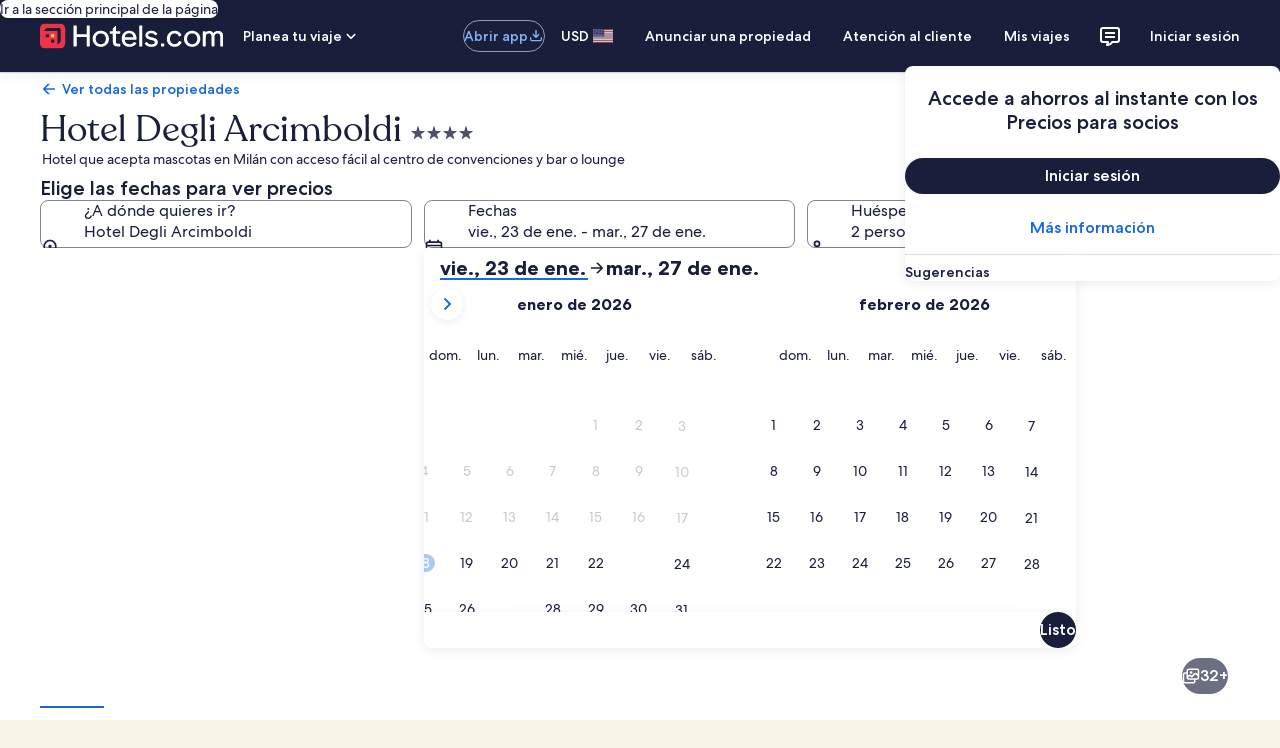

--- FILE ---
content_type: application/javascript
request_url: https://c.travel-assets.com/landing-pwa/l10nBundle/es_US.fdbac421884acb959e6b.js
body_size: 46526
content:
/*! For license information please see es_US.fdbac421884acb959e6b.js.LICENSE.txt */
!function(){var e={8634:function(e,r,n){var t=n(3291);n(8499),n(5056),n(1231),n(934),t._validateParameterTypeNumber,t._validateParameterPresence;var a,o,u,l=t._numberRound,s=(t._numberFormat,t._numberFormatterFn),i=(t._validateParameterTypeString,t._numberParse,t._numberParserFn),c=t._pluralGeneratorFn,p=(t._validateParameterTypeMessageVariables,t._messageFormat),f=t._messageFormatterFn,S=(t._validateParameterTypeDate,t._dateToPartsFormat,t._dateToPartsFormatterFn),d=(t._dateFormat,t._dateFormatterFn),U=(t._dateTokenizer,t._dateParse,t._dateParserFn);t.b919463142=s(["",,2,0,0,,,,,,"","00","-00","-","",l(),"∞","NaN",{".":".",",":",","%":"%","+":"+","-":"-",E:"E","‰":"‰"}]),t.a1169766170=s(["",,4,0,0,,,,,,"","0000","-0000","-","",l(),"∞","NaN",{".":".",",":",","%":"%","+":"+","-":"-",E:"E","‰":"‰"}]),t.b722407430=s(["",,1,0,0,,,,,,"","0","-0","-","",l(),"∞","NaN",{".":".",",":",","%":"%","+":"+","-":"-",E:"E","‰":"‰"}]),t.a312728961=i([{".":".",",":",","%":"%","+":"+","-":"-",E:"E","‰":"‰"},,{infinity:/^∞/,nan:/^NaN/,negativePrefix:/^-/,negativeSuffix:/^/,number:/^\d+/,prefix:/^/,suffix:/^/}]),t.b1192164914=c((function(e){return 1==e?"one":"other"})),t.a778864434=f((function(e){return"Cerrar"}),t("es-US").pluralGenerator({})),t.a1454018966=f((function(e){return"Cancelar"}),t("es-US").pluralGenerator({})),t.a1807862660=f((function(e){return"Ignorar"}),t("es-US").pluralGenerator({})),t.b1190446882=f((function(e){return"Listo"}),t("es-US").pluralGenerator({})),t.a1064370464=f((function(e){return"Eliminar"}),t("es-US").pluralGenerator({})),t.b2094723785=f((function(e){return"Seleccionado"}),t("es-US").pluralGenerator({})),t.b1247930954=f((function(e){return"Se está cargando…"}),t("es-US").pluralGenerator({})),t.a769105479=f((function(e){return"Borrar"}),t("es-US").pluralGenerator({})),t.b1497515201=f((function(e){return"Se abrirán en una nueva ventana"}),t("es-US").pluralGenerator({})),t.b1442464293=f((function(e){return"Ver más"}),t("es-US").pluralGenerator({})),t.b1134826520=f((function(e){return"Ver menos"}),t("es-US").pluralGenerator({})),t.b615674628=f((function(e){return"Ver más"}),t("es-US").pluralGenerator({})),t.b1158908215=f((function(e){return"Ver menos"}),t("es-US").pluralGenerator({})),t.a426555330=f((function(e){return"Se seleccionó la opción del "+e[0]+". Ahora elige una fecha de check-out."}),t("es-US").pluralGenerator({})),t.a2023741967=f((function(e){return"Se seleccionó la opción del "+e[0]+". Presiona el botón "+e[1]+" para guardar las fechas y cerrar el calendario."}),t("es-US").pluralGenerator({})),t.a236530931=f((function(e){return"Fecha seleccionada: "+e[0]+". Esta es la fecha de check-in actual."}),t("es-US").pluralGenerator({})),t.b515449330=f((function(e){return"Fecha seleccionada: "+e[0]+". Esta es la fecha de check-out actual."}),t("es-US").pluralGenerator({})),t.a98555748=f((function(e){return e[0]+" es una fecha desactivada"}),t("es-US").pluralGenerator({})),t.b501326815=f((function(e){return e[0]+", mes actual"}),t("es-US").pluralGenerator({})),t.a1141705444=f((function(e){return"Actualmente se muestran "+e[0]+" y "+e[1]}),t("es-US").pluralGenerator({})),t.a1183428904=f((function(e){return"Se abrió el calendario. Selecciona una fecha a continuación."}),t("es-US").pluralGenerator({})),t.b1968971162=f((function(e){return"Cancela y cierra el calendario sin guardar cambios. O selecciona una fecha a continuación."}),t("es-US").pluralGenerator({})),t.a585596458=f((function(e){return"Borrar las fechas seleccionadas"}),t("es-US").pluralGenerator({})),t.a1606565217=f((function(e){return"Guarda los cambios y cierra el calendario."}),t("es-US").pluralGenerator({})),t.a1293720762=f((a=p.number,o=p.plural,u={"es-US":t("es-US").pluralGenerator()},function(e){return o(e[0],0,u["es-US"],{zero:function(){return a(e[0])+" noches"},one:function(){return a(e[0])+" noche"},two:function(){return a(e[0])+" noches"},few:function(){return a(e[0])+" noches"},many:function(){return a(e[0])+" noches"},other:function(){return a(e[0])+" noches"}})}),t("es-US").pluralGenerator({})),t.a2498570=f((function(e){return"Check-in"}),t("es-US").pluralGenerator({})),t.a1675294107=f((function(e){return"Check-out"}),t("es-US").pluralGenerator({})),t.b1946723388=f((function(e){return"Borrar fechas"}),t("es-US").pluralGenerator({})),t.b1072862981=f((function(e){return"Listo"}),t("es-US").pluralGenerator({})),t.b1848998687=f((function(e){return"Buscar"}),t("es-US").pluralGenerator({})),t.a327056855=f((function(e){return"Edita la fecha de check-in en la siguiente tabla."}),t("es-US").pluralGenerator({})),t.b1793060504=f((function(e){return"Edita la fecha de check-out en la siguiente tabla."}),t("es-US").pluralGenerator({})),t.b1981594615=f((function(e){return"seleccionado."}),t("es-US").pluralGenerator({})),t.a339896196=f((function(e){return"Se seleccionó el "+e[0]+". Cierra el calendario o cambia la fecha seleccionada."}),t("es-US").pluralGenerator({})),t.a510532748=f((function(e){return"Se seleccionó del "+e[0]+" al "+e[1]+". Cierra el calendario o cambia las fechas seleccionadas."}),t("es-US").pluralGenerator({})),t.a1938160850=f((function(e){return"Se seleccionó "+e[0]+". "+e[1]+". Cierra el calendario o cambia la fecha seleccionada."}),t("es-US").pluralGenerator({})),t.b1155426726=f((function(e){return"Se seleccionó del "+e[0]+" al "+e[1]+". "+e[2]+". Cierra el calendario o cambia las fechas seleccionadas."}),t("es-US").pluralGenerator({})),t.a2000870605=f((function(e){return"Fecha de inicio"}),t("es-US").pluralGenerator({})),t.a887007302=f((function(e){return"Fecha de finalización"}),t("es-US").pluralGenerator({})),t.b1670077387=f((function(e){return"en blanco"}),t("es-US").pluralGenerator({})),t.b972460333=f((function(e){return"Mes anterior"}),t("es-US").pluralGenerator({})),t.b504566089=f((function(e){return"Mes siguiente"}),t("es-US").pluralGenerator({})),t.b90142472=f((function(e){return"Saltar al botón "+e[0]}),t("es-US").pluralGenerator({})),t.a1088043728=f((function(e){return"Del "+e[0]+" al "+e[1]}),t("es-US").pluralGenerator({})),t.b1679828947=f((function(e){return"Se borraron las fechas"}),t("es-US").pluralGenerator({})),t.a1292808800=f(function(e,r,n){return function(t){return"Hay "+r(t[0],0,n["es-US"],{zero:function(){return e(t[0])+" resultados"},one:function(){return e(t[0])+" resultado"},two:function(){return e(t[0])+" resultados"},few:function(){return e(t[0])+" resultados"},many:function(){return e(t[0])+" resultados"},other:function(){return e(t[0])+" resultados"}})}}(p.number,p.plural,{"es-US":t("es-US").pluralGenerator()}),t("es-US").pluralGenerator({})),t.b761773929=f(function(e,r,n){return function(t){return"“"+t[0]+"” Se "+r(t[1],0,n["es-US"],{zero:function(){return"encontraron "+e(t[1])+" resultados"},one:function(){return"encontró "+e(t[1])+" resultado"},two:function(){return"encontraron "+e(t[1])+" resultados"},few:function(){return"encontraron "+e(t[1])+" resultados"},many:function(){return"encontraron "+e(t[1])+" resultados"},other:function(){return"encontraron "+e(t[1])+" resultados"}})+". Usa las teclas de flecha o desliza para explorar la lista."}}(p.number,p.plural,{"es-US":t("es-US").pluralGenerator()}),t("es-US").pluralGenerator({})),t.b1592747683=f((function(e){return"Búsqueda de "+e[0]+" abierta , ingresa el término de búsqueda."}),t("es-US").pluralGenerator({})),t.a632782258=f((function(e){return"Elegiste "+e[0]+"."}),t("es-US").pluralGenerator({})),t.a1830302095=f((function(e){return"El menú se cerró."}),t("es-US").pluralGenerator({})),t.a680245333=f(function(e,r,n){return function(t){return"Búsqueda de "+t[0]+" abierta, ahora se "+r(t[1],0,n["es-US"],{zero:function(){return"muestran "+e(t[1])+" sugerencias"},one:function(){return"muestra "+e(t[1])+" sugerencia"},two:function(){return"muestran "+e(t[1])+" sugerencias"},few:function(){return"muestran "+e(t[1])+" sugerencias"},many:function(){return"muestran "+e(t[1])+" sugerencias"},other:function(){return"muestran "+e(t[1])+" sugerencias"}})+" para "+t[2]+". Navega por la lista desplegada."}}(p.number,p.plural,{"es-US":t("es-US").pluralGenerator()}),t("es-US").pluralGenerator({})),t.a991859010=f(function(e,r,n){return function(t){return"Búsqueda de "+t[0]+" abierta, se "+r(t[1],0,n["es-US"],{zero:function(){return"muestran "+e(t[1])+" sugerencias"},one:function(){return"muestra "+e(t[1])+" sugerencia"},two:function(){return"muestran "+e(t[1])+" sugerencias"},few:function(){return"muestran "+e(t[1])+" sugerencias"},many:function(){return"muestran "+e(t[1])+" sugerencias"},other:function(){return"muestran "+e(t[1])+" sugerencias"}})+". Ingresa un término de búsqueda o navega por la lista."}}(p.number,p.plural,{"es-US":t("es-US").pluralGenerator()}),t("es-US").pluralGenerator({})),t.a862750082=f(function(e,r,n){return function(t){return"Búsqueda de "+t[0]+" abierta, selección actual de "+t[1]+". Se "+r(t[1],0,n["es-US"],{zero:function(){return"muestran "+e(t[1])+" sugerencias"},one:function(){return"muestra "+e(t[1])+" sugerencia"},two:function(){return"muestran "+e(t[1])+" sugerencias"},few:function(){return"muestran "+e(t[1])+" sugerencias"},many:function(){return"muestran "+e(t[1])+" sugerencias"},other:function(){return"muestran "+e(t[1])+" sugerencias"}})+" para "+t[3]+". Navega por la lista desplegada."}}(p.number,p.plural,{"es-US":t("es-US").pluralGenerator()}),t("es-US").pluralGenerator({})),t.a1901885220=f((function(e){return"Listo"}),t("es-US").pluralGenerator({})),t.a1496011685=f((function(e){return"Borrar todo"}),t("es-US").pluralGenerator({})),t.a1769949550=f((function(e){return"Opciones seleccionadas"}),t("es-US").pluralGenerator({})),t.a2046909883=f((function(e){return"Opción eliminada: "+e[0]+"."}),t("es-US").pluralGenerator({})),t.b1969646466=f((function(e){return"Se eliminaron las opciones seleccionadas."}),t("es-US").pluralGenerator({})),t.b8821709=f((function(e){return"Ingresaste datos en el campo de texto. Selecciona tu respuesta en las categorías sugeridas a continuación."}),t("es-US").pluralGenerator({})),t.b1525490156=f((function(e){return"Buscar “"+e[0]+"”"}),t("es-US").pluralGenerator({})),t.a897645779=f((function(e){return"No encontramos resultados para “"+e[0]+"”"}),t("es-US").pluralGenerator({})),t.a103124457=f((function(e){return"Aeropuerto"}),t("es-US").pluralGenerator({})),t.a2077546834=f((function(e){return"Hotel"}),t("es-US").pluralGenerator({})),t.b330127064=f((function(e){return"Lugar de interés"}),t("es-US").pluralGenerator({})),t.a1546344431=f((function(e){return"En los alrededores"}),t("es-US").pluralGenerator({})),t.a1995599182=f((function(e){return"Prueba con “"+e[0]+"”"}),t("es-US").pluralGenerator({})),t.b178685737=f((function(e){return"Región/ciudad"}),t("es-US").pluralGenerator({})),t.b108222667=f((function(e){return"Aeropuerto"}),t("es-US").pluralGenerator({})),t.a168421139=f((function(e){return"Lugar de interés"}),t("es-US").pluralGenerator({})),t.b930490978=f((function(e){return"Hotel"}),t("es-US").pluralGenerator({})),t.a275562526=f((function(e){return"Dirección"}),t("es-US").pluralGenerator({})),t.a1275709496=f((function(e){return"Estación de tren"}),t("es-US").pluralGenerator({})),t.b992677817=f((function(e){return"Estación de metro"}),t("es-US").pluralGenerator({})),t.b2025755477=f((function(e){return"Explora destinos cercanos"}),t("es-US").pluralGenerator({})),t.a1126523070=f((function(e){return"Búsquedas recientes"}),t("es-US").pluralGenerator({})),t.b290395292=f((function(e){return"Búsquedas parecidas"}),t("es-US").pluralGenerator({})),t.b865997423=f((function(e){return"Explora los destinos más populares"}),t("es-US").pluralGenerator({})),t.b1218448957=f((function(e){return"Destinos más populares"}),t("es-US").pluralGenerator({})),t.b1876278055=f((function(e){return"Búsquedas más populares por destino"}),t("es-US").pluralGenerator({})),t.a2056920667=f((function(e){return"Tu ubicación"}),t("es-US").pluralGenerator({})),t.a178625496=f((function(e){return"Opción de compartir ubicación desactivada"}),t("es-US").pluralGenerator({})),t.a725939576=f((function(e){return"No podemos determinar tu ubicación. Activa los servicios de ubicación en tu dispositivo para que podamos determinar tu ubicación o ingresa un destino."}),t("es-US").pluralGenerator({})),t.b1191588820=f(function(e,r,n){return function(t){return r(t[0],0,n["es-US"],{zero:function(){return e(t[0])+" habitaciones"},one:function(){return e(t[0])+" habitación"},two:function(){return e(t[0])+" habitaciones"},few:function(){return e(t[0])+" habitaciones"},many:function(){return e(t[0])+" habitaciones"},other:function(){return e(t[0])+" habitaciones"}})+", "+r(t[1],0,n["es-US"],{zero:function(){return e(t[1])+" huéspedes"},one:function(){return e(t[1])+" huésped"},two:function(){return e(t[1])+" huéspedes"},few:function(){return e(t[1])+" huéspedes"},many:function(){return e(t[1])+" huéspedes"},other:function(){return e(t[1])+" huéspedes"}})}}(p.number,p.plural,{"es-US":t("es-US").pluralGenerator()}),t("es-US").pluralGenerator({})),t.b860434774=f(function(e,r,n){return function(t){return r(t[0],0,n["es-US"],{one:function(){return e(t[0])+" huésped"},other:function(){return e(t[0])+" huéspedes"}})}}(p.number,p.plural,{"es-US":t("es-US").pluralGenerator()}),t("es-US").pluralGenerator({})),t.b226546438=f((function(e){return"El contenido del campo "+e[0]+" ahora es "+e[1]+". El contenido del campo "+e[2]+" ahora es "+e[3]+"."}),t("es-US").pluralGenerator({})),t.b2079753751=f((function(e){return"Intercambiar los campos de "+e[0]+" y "+e[1]+"."}),t("es-US").pluralGenerator({})),t.b1622933846=f((function(e){return"Mostrar contraseña"}),t("es-US").pluralGenerator({})),t.b1937275985=f((function(e){return"Ocultar contraseña"}),t("es-US").pluralGenerator({})),t.b187381336=f((function(e){return"Actualmente se muestra "+e[0]}),t("es-US").pluralGenerator({})),t.a329098733=f((function(e){return e[0]+" de "+e[1]}),t("es-US").pluralGenerator({})),t.b1047033367=f((function(e){return"Imagen "+e[0]+" de "+e[1]+". "+e[2]}),t("es-US").pluralGenerator({})),t.a64239782=f((function(e){return"Abrir imagen siguiente"}),t("es-US").pluralGenerator({})),t.a1342505634=f((function(e){return"Abrir imagen anterior"}),t("es-US").pluralGenerator({})),t.a1313134456=f(function(e,r,n){return function(t){return"Ver "+r(t[0],0,n["es-US"],{zero:function(){return e(t[0])+" imágenes"},one:function(){return e(t[0])+" imagen"},two:function(){return e(t[0])+" imágenes"},few:function(){return e(t[0])+" imágenes"},many:function(){return e(t[0])+" imágenes"},other:function(){return e(t[0])+" imágenes"}})}}(p.number,p.plural,{"es-US":t("es-US").pluralGenerator()}),t("es-US").pluralGenerator({})),t.a1662898429=f(function(e,r,n){return function(t){return"Ver "+r(t[0],0,n["es-US"],{zero:function(){return e(t[0])+" imágenes"},one:function(){return e(t[0])+" imagen"},two:function(){return e(t[0])+" imágenes"},few:function(){return e(t[0])+" imágenes"},many:function(){return e(t[0])+" imágenes"},other:function(){return e(t[0])+" imágenes"}})+" de "+t[1]}}(p.number,p.plural,{"es-US":t("es-US").pluralGenerator()}),t("es-US").pluralGenerator({})),t.a1030544442=f((function(e){return"Paso completado:"}),t("es-US").pluralGenerator({})),t.a2092895464=f((function(e){return"Paso actual:"}),t("es-US").pluralGenerator({})),t.a2076650518=f((function(e){return"Paso "+e[0]+" de "+e[1]}),t("es-US").pluralGenerator({})),t.b2016957498=f((function(e){return"Paso "+e[0]+" de "+e[1]+":"}),t("es-US").pluralGenerator({})),t.a1767276167=f((function(e){return"Imagen "+e[0]+" de "+e[1]+". "+e[2]}),t("es-US").pluralGenerator({})),t.b781992764=f((function(e){return"Imagen siguiente"}),t("es-US").pluralGenerator({})),t.a64571328=f((function(e){return"Imagen anterior"}),t("es-US").pluralGenerator({})),t.b1005672850=f((function(e){return e[0]+", ampliar para mostrar en pantalla completa"}),t("es-US").pluralGenerator({})),t.b849821594=f((function(e){return"Vista en miniatura de "+e[0]+", ampliar para mostrar en pantalla completa"}),t("es-US").pluralGenerator({})),t.b1761412476=f((function(e){return"Página actual"}),t("es-US").pluralGenerator({})),t.a97077036=f((function(e){return"Mostrar más opciones de la ruta de navegación"}),t("es-US").pluralGenerator({})),t.a59255920=f((function(e){return"Mostrar menos opciones de la ruta de navegación"}),t("es-US").pluralGenerator({})),t.b2079583085=f((function(e){return"Carga al "+e[0]+" por ciento"}),t("es-US").pluralGenerator({})),t.a721431374=f((function(e){return"Cargando"}),t("es-US").pluralGenerator({})),t.a2091108258=f((function(e){return e[0]+", "+e[1]}),t("es-US").pluralGenerator({})),t.a1509540601=f((function(e){return"Se produjo un error."}),t("es-US").pluralGenerator({})),t.a93361949=f((function(e){return"Intenta ver el video en www.youtube.com o habilita Javascript en tu navegador."}),t("es-US").pluralGenerator({})),t.a1613027195=f((function(e){return"Reproducir video"}),t("es-US").pluralGenerator({})),t.a2008417877=f((function(e){return"Pausar video"}),t("es-US").pluralGenerator({})),t.b1066431699=f((function(e){return"Cargando video"}),t("es-US").pluralGenerator({})),t.a192931491=f((function(e){return"Imagen de 360 grados"}),t("es-US").pluralGenerator({})),t.a1937662627=f((function(e){return"Esta es una imagen de 360 grados. Usa las teclas de control o comando junto con las flechas para desplazarte por la imagen."}),t("es-US").pluralGenerator({})),t.a720426416=f((function(e){return"Imagen mostrada actualmente: "+e[0]}),t("es-US").pluralGenerator({})),t.a6224207=f((function(e){return"Se hizo un desplazamiento a la izquierda. Posición: "+e[0]+" grados"}),t("es-US").pluralGenerator({})),t.a1338164906=f((function(e){return"Se hizo un desplazamiento a la derecha. Posición: "+e[0]+" grados"}),t("es-US").pluralGenerator({})),t.b410889693=f((function(e){return"Se hizo un desplazamiento hacia arriba."}),t("es-US").pluralGenerator({})),t.b213073110=f((function(e){return"Se hizo un desplazamiento hacia abajo."}),t("es-US").pluralGenerator({})),t.a2108575557=f((function(e){return"Estás en el límite superior de la imagen."}),t("es-US").pluralGenerator({})),t.a1562787089=f((function(e){return"Estás en el límite inferior de la imagen."}),t("es-US").pluralGenerator({})),t.b1882365083=f((function(e){return"Seleccionar todas las filas"}),t("es-US").pluralGenerator({})),t.a173499588=f((function(e){return"Anular selección de todas las filas"}),t("es-US").pluralGenerator({})),t.b1962317612=f((function(e){return"Ordenar la columna en orden descendente"}),t("es-US").pluralGenerator({})),t.b123869742=f((function(e){return"Ordenar la columna en orden ascendente"}),t("es-US").pluralGenerator({})),t.b1499722462=f((function(e){return"La columna se muestra ahora en orden descendente"}),t("es-US").pluralGenerator({})),t.b1301853882=f((function(e){return"La columna se muestra ahora en orden ascendente"}),t("es-US").pluralGenerator({})),t.b1735029374=f((function(e){return"Expandir fila "+e[0]}),t("es-US").pluralGenerator({})),t.a1070518719=f(function(e,r,n){return function(t){return"Opciones mostradas: "+t[0]+" de "+r(t[1],0,n["es-US"],{zero:function(){return e(t[1])},one:function(){return e(t[1])},other:function(){return e(t[1])}})}}(p.number,p.plural,{"es-US":t("es-US").pluralGenerator()}),t("es-US").pluralGenerator({})),t.a1011665807=f((function(e){return"tus meses actuales son "+e[0]+" "+e[1]+" y "+e[2]+" "+e[3]+"."}),t("es-US").pluralGenerator({})),t.b670168793=f((function(e){return"tu mes actual es "+e[0]+" de "+e[1]+"."}),t("es-US").pluralGenerator({})),t.a241587150=f((function(e){return"tus meses actuales son de "+e[0]+" de "+e[1]+" a "+e[2]+" de "+e[3]+"."}),t("es-US").pluralGenerator({})),t.b2019011785=f((function(e){return"Se eliminó la fecha de check-in."}),t("es-US").pluralGenerator({})),t.a1426924928=f((function(e){return"Se eliminó la fecha de check-out."}),t("es-US").pluralGenerator({})),t.b641794657=f((function(e){return"Se eliminaron las fechas."}),t("es-US").pluralGenerator({})),t.b799773510=f((function(e){return"Borrar fechas"}),t("es-US").pluralGenerator({})),t.a673500186=f((function(e){return"Enviar"}),t("es-US").pluralGenerator({})),t.a966964989=f((function(e){return"Siguiente"}),t("es-US").pluralGenerator({})),t.a1422163517=f((function(e){return"Anterior"}),t("es-US").pluralGenerator({})),t.b11832477=f((function(e){return"Saltar al botón Enviar"}),t("es-US").pluralGenerator({})),t.b36668650=f((function(e){return"Ir al botón "+e[0]}),t("es-US").pluralGenerator({})),t.a1632616793=f((function(e){return"Mes siguiente"}),t("es-US").pluralGenerator({})),t.a342393369=f((function(e){return"Mes anterior"}),t("es-US").pluralGenerator({})),t.b1051002654=f((function(e){return"Se seleccionó "+e[0]+" como tu fecha de check-in."}),t("es-US").pluralGenerator({})),t.b1601146951=f((function(e){return"Se seleccionó "+e[0]+" como tu fecha de check-out."}),t("es-US").pluralGenerator({})),t.a1424098302=f((function(e){return e[0]+" no es una fecha de check-in válida."}),t("es-US").pluralGenerator({})),t.a1618372103=f((function(e){return e[0]+" no es una fecha de check-out válida."}),t("es-US").pluralGenerator({})),t.a1531374538=f((function(e){return e[0]+" no está disponible."}),t("es-US").pluralGenerator({})),t.a372275707=f((function(e){return"Hoy"}),t("es-US").pluralGenerator({})),t.b753793273=f((function(e){return"Fecha de check-in seleccionada"}),t("es-US").pluralGenerator({})),t.b1799228480=f((function(e){return"Fecha de check-out seleccionada"}),t("es-US").pluralGenerator({})),t.b1840718027=f((function(e){return"Fecha seleccionada"}),t("es-US").pluralGenerator({})),t.a896065041=f((function(e){return"Del"}),t("es-US").pluralGenerator({})),t.a1532775690=f((function(e){return"Al"}),t("es-US").pluralGenerator({})),t.a1089682421=f((function(e){return"Cancelar y cerrar el calendario sin guardar cambios O seleccionar una fecha de las siguientes opciones."}),t("es-US").pluralGenerator({})),t.a698474820=f((function(e){return e[0]+" de "+e[1]}),t("es-US").pluralGenerator({})),t.a1986843697=f((function(e){return"Presiona la tecla Esc para cerrar la columna."}),t("es-US").pluralGenerator({})),t.a1941922010=f((function(e){return"Presiona la tecla Esc para ocultar la columna."}),t("es-US").pluralGenerator({})),t.b898358423=f((function(e){return"Ingresa un número menor que "+e[0]+"."}),t("es-US").pluralGenerator({})),t.a1069994936=f((function(e){return"Ingresa un número mayor que "+e[0]+"."}),t("es-US").pluralGenerator({})),t.b583494629=f((function(e){return"Ingresa un número entre "+e[0]+" y "+e[1]+"."}),t("es-US").pluralGenerator({})),t.a1249882870=f((function(e){return"Obligatorio"}),t("es-US").pluralGenerator({})),t.a463818379=f((function(e){return"Silenciar volumen"}),t("es-US").pluralGenerator({})),t.a2137737060=f((function(e){return"Reactivar volumen"}),t("es-US").pluralGenerator({})),t.b1018485175=f((function(e){return"Los subtítulos no están disponibles"}),t("es-US").pluralGenerator({})),t.a27733106=f((function(e){return"Activar subtítulos"}),t("es-US").pluralGenerator({})),t.a459640862=f((function(e){return"Desactivar subtítulos"}),t("es-US").pluralGenerator({})),t.b429219120=f((function(e){return"Abrir vista en pantalla completa"}),t("es-US").pluralGenerator({})),t.b820976256=f((function(e){return"Cerrar vista en pantalla completa"}),t("es-US").pluralGenerator({})),t.b165385639=f((function(e){return"Video patrocinado"}),t("es-US").pluralGenerator({})),t.a1148053566=f((function(e){return"Reproducir video de nuevo"}),t("es-US").pluralGenerator({})),t.a1479416817=f((function(e){return"Ampliar"}),t("es-US").pluralGenerator({})),t.b1981366140=f((function(e){return"Reducir"}),t("es-US").pluralGenerator({})),t.b1800694133=f((function(e){return"Configuración de video"}),t("es-US").pluralGenerator({})),t.a639348130=f((function(e){return"Subtítulos"}),t("es-US").pluralGenerator({})),t.a523090595=f((function(e){return"Desactivados"}),t("es-US").pluralGenerator({})),t.a2000290148=f((function(e){return"No disponibles"}),t("es-US").pluralGenerator({})),t.b1341159990=f((function(e){return"Transcripción"}),t("es-US").pluralGenerator({})),t.b853307890=f((function(e){return"Descargar"}),t("es-US").pluralGenerator({})),t.a1559013948=f((function(e){return"No disponible"}),t("es-US").pluralGenerator({})),t.a1154141363=f((function(e){return"Controles"}),t("es-US").pluralGenerator({})),t.a384185855=f((function(e){return"Ocultar"}),t("es-US").pluralGenerator({})),t.b1030010694=f((function(e){return"Mostrar"}),t("es-US").pluralGenerator({})),t.b440160600=f((function(e){return"Eliminar "+e[0]+" de las búsquedas recientes"}),t("es-US").pluralGenerator({})),t.b814541187=f((function(e){return"Se eliminó "+e[0]+" de las búsquedas recientes"}),t("es-US").pluralGenerator({})),t.a662134536=f((function(e){return"Gráfica circular"}),t("es-US").pluralGenerator({})),t.b1062851698=f((function(e){return"Gráfica de líneas"}),t("es-US").pluralGenerator({})),t.a648979407=f((function(e){return"Gráfica de columnas"}),t("es-US").pluralGenerator({})),t.b697366726=f((function(e){return"Gráfica de dispersión"}),t("es-US").pluralGenerator({})),t.b1193985047=f((function(e){return"Gráfica de dispersión ondulada"}),t("es-US").pluralGenerator({})),t.b2091889214=f((function(e){return"Gráfica radial"}),t("es-US").pluralGenerator({})),t.b825774920=f((function(e){return"Árbol"}),t("es-US").pluralGenerator({})),t.a981521786=f((function(e){return"Gráfica de rectángulos"}),t("es-US").pluralGenerator({})),t.b1780381144=f((function(e){return"Gráfica de cajas y bigotes"}),t("es-US").pluralGenerator({})),t.b541130657=f((function(e){return"Gráfica de velas"}),t("es-US").pluralGenerator({})),t.b88703385=f((function(e){return"Gráfica de líneas K"}),t("es-US").pluralGenerator({})),t.a1188830824=f((function(e){return"Mapa de calor"}),t("es-US").pluralGenerator({})),t.a659136216=f((function(e){return"Gráfica de mapa"}),t("es-US").pluralGenerator({})),t.b576632479=f((function(e){return"Mapa de coordenadas paralelas"}),t("es-US").pluralGenerator({})),t.a1411411835=f((function(e){return"Gráfica de líneas"}),t("es-US").pluralGenerator({})),t.a1514834442=f((function(e){return"Gráfica de relaciones"}),t("es-US").pluralGenerator({})),t.a1613975449=f((function(e){return"Diagrama de Sankey"}),t("es-US").pluralGenerator({})),t.a1005240080=f((function(e){return"Gráfica de embudo"}),t("es-US").pluralGenerator({})),t.a1046338293=f((function(e){return"Gráfica de velocímetro"}),t("es-US").pluralGenerator({})),t.a1776515462=f((function(e){return"Gráfica de barras pictóricas"}),t("es-US").pluralGenerator({})),t.b2014627235=f((function(e){return"Mapa ThemeRiver"}),t("es-US").pluralGenerator({})),t.b185698706=f((function(e){return"Gráfica de proyección solar"}),t("es-US").pluralGenerator({})),t.a220762123=f((function(e){return"Gráfica personalizada"}),t("es-US").pluralGenerator({})),t.a1973566618=f((function(e){return"Gráfica"}),t("es-US").pluralGenerator({})),t.b224843270=f((function(e){return'Esta es una gráfica sobre "'+e.title+'"'}),t("es-US").pluralGenerator({})),t.a983149310=f((function(e){return"Esta es una gráfica"}),t("es-US").pluralGenerator({})),t.b798148248=f((function(e){return"tipo "+e.seriesType+" con el nombre "+e.seriesName}),t("es-US").pluralGenerator({})),t.a1602352370=f((function(e){return"tipo "+e.seriesType}),t("es-US").pluralGenerator({})),t.a476027905=f((function(e){return"La gráfica tiene este número de series: "+e.seriesCount+"."}),t("es-US").pluralGenerator({})),t.a1263283488=f((function(e){return"La serie "+e.seriesId+" es tipo "+e.seriesType+" que representa "+e.seriesName}),t("es-US").pluralGenerator({})),t.b22165958=f((function(e){return"La serie "+e.seriesId+" es tipo "+e.seriesType}),t("es-US").pluralGenerator({})),t.b1469947729=f((function(e){return"Los datos son los siguientes: "}),t("es-US").pluralGenerator({})),t.a1455823887=f((function(e){return"Los primeros "+e.displayCnt+" elementos son: "}),t("es-US").pluralGenerator({})),t.a862221251=f((function(e){return"el dato correspondiente a "+e.name+" es "+e.value}),t("es-US").pluralGenerator({})),t.a531749047=f((function(e){return e.value}),t("es-US").pluralGenerator({})),t.a1932542416=f((function(e){return", "}),t("es-US").pluralGenerator({})),t.a1085631894=f((function(e){return". "}),t("es-US").pluralGenerator({})),t.a947692379=f((function(e){return"Hasta"}),t("es-US").pluralGenerator({})),t.a453779005=f((function(e){return"Transporte"}),t("es-US").pluralGenerator({})),t.a1980435009=f((function(e){return"Propiedad"}),t("es-US").pluralGenerator({})),t.a1839436932=f(function(e,r,n){return function(t){return r(t[0],0,n["es-US"],{zero:function(){return e(t[0])+" huéspedes"},one:function(){return e(t[0])+" huésped"},other:function(){return e(t[0])+" huéspedes"}})+", "+r(t[1],0,n["es-US"],{zero:function(){return e(t[1])+" hab."},one:function(){return e(t[1])+" hab."},other:function(){return e(t[1])+" hab."}})}}(p.number,p.plural,{"es-US":t("es-US").pluralGenerator()}),t("es-US").pluralGenerator({})),t.b151439867=f((function(e){return"Del "+e[0]+" al "+e[1]}),t("es-US").pluralGenerator({})),t.a1337858415=f((function(e){return"Busca y selecciona sugerencias mientras escribes"}),t("es-US").pluralGenerator({})),t.a1477683899=f((function(e){return"Siguiente"}),t("es-US").pluralGenerator({})),t.a452533055=f((function(e){return"Anterior"}),t("es-US").pluralGenerator({})),t.a1941954973=f((function(e){return"Selecciona una fecha"}),t("es-US").pluralGenerator({})),t.b718736276=f((function(e){return"Selecciona un rango de fechas"}),t("es-US").pluralGenerator({})),t.a1960647786=f((function(e){return"Hasta"}),t("es-US").pluralGenerator({})),t.b1575744935=f((function(e){return"Más detalles"}),t("es-US").pluralGenerator({})),t.a1713238278=f((function(e){return"Ver tarifas"}),t("es-US").pluralGenerator({})),t.b215770530=f((function(e){return"Ver disponibilidad"}),t("es-US").pluralGenerator({})),t.b29289587=f((function(e){return"Ver precios"}),t("es-US").pluralGenerator({})),t.b1089779951=f((function(e){return"Buscar ofertas"}),t("es-US").pluralGenerator({})),t.b219674357=f((function(e){return"Buscar hoteles"}),t("es-US").pluralGenerator({})),t.a1879392614=f((function(e){return"Buscar hospedaje"}),t("es-US").pluralGenerator({})),t.b724892801=f((function(e){return"Buscar propiedades"}),t("es-US").pluralGenerator({})),t.a1838907894=f((function(e){return"Buscar opciones"}),t("es-US").pluralGenerator({})),t.a1506799942=f((function(e){return"Buscar"}),t("es-US").pluralGenerator({})),t.a113786248=f((function(e){return"Ver ofertas"}),t("es-US").pluralGenerator({})),t.b1563827852=f((function(e){return"Ver hoteles"}),t("es-US").pluralGenerator({})),t.b1134660067=f((function(e){return"Ver hospedajes"}),t("es-US").pluralGenerator({})),t.b1782022296=f((function(e){return"Ver propiedades"}),t("es-US").pluralGenerator({})),t.a976675167=f((function(e){return"Ver opciones"}),t("es-US").pluralGenerator({})),t.b241273830=f((function(e){return"Explorar ofertas"}),t("es-US").pluralGenerator({})),t.a314211618=f((function(e){return"Explorar hoteles"}),t("es-US").pluralGenerator({})),t.a1249988655=f((function(e){return"Explorar hospedajes"}),t("es-US").pluralGenerator({})),t.a528978966=f((function(e){return"Explorar propiedades"}),t("es-US").pluralGenerator({})),t.b270536947=f((function(e){return"Explorar opciones"}),t("es-US").pluralGenerator({})),t.b1312990711=f((function(e){return"Ver sugerencias"}),t("es-US").pluralGenerator({})),t.a1210426868=f((function(e){return"Mostrar opciones"}),t("es-US").pluralGenerator({})),t.b869155698=f((function(e){return"Ver selección"}),t("es-US").pluralGenerator({})),t.a986189682=f((function(e){return"Paquetes de hospedaje y vuelo"}),t("es-US").pluralGenerator({})),t.a986244459=f((function(e){return"Paquetes de hospedaje y auto"}),t("es-US").pluralGenerator({})),t.a986184877=f((function(e){return"Paquetes de vuelo y auto"}),t("es-US").pluralGenerator({})),t.a507169799=f((function(e){return"Paquetes de hospedaje, vuelo y auto"}),t("es-US").pluralGenerator({})),t.b571370616=f((function(e){return"Elige dos o más componentes y ahorra en tu viaje:"}),t("es-US").pluralGenerator({})),t.b734750984=f((function(e){return"Selecciona uno o más elementos para armar tu viaje:"}),t("es-US").pluralGenerator({})),t.b1619777535=f((function(e){return"Crea tu paquete y ahorra"}),t("es-US").pluralGenerator({})),t.b636619115=f((function(e){return"Agregar un vuelo"}),t("es-US").pluralGenerator({})),t.b332513858=f((function(e){return"Agregar un hospedaje"}),t("es-US").pluralGenerator({})),t.b358651557=f((function(e){return"Agregar un auto"}),t("es-US").pluralGenerator({})),t.b2107094535=f((function(e){return"Vuelo agregado"}),t("es-US").pluralGenerator({})),t.b1802989278=f((function(e){return"Hospedaje agregado"}),t("es-US").pluralGenerator({})),t.b1829126977=f((function(e){return"Auto agregado"}),t("es-US").pluralGenerator({})),t.a854479963=f((function(e){return"Pagar en efectivo"}),t("es-US").pluralGenerator({})),t.a1260053195=f((function(e){return"Pagar con puntos"}),t("es-US").pluralGenerator({})),t.b1283039578=f((function(e){return"Paga con millas"}),t("es-US").pluralGenerator({})),t.b646974919=f((function(e){return"Agregar hotel"}),t("es-US").pluralGenerator({})),t.b523049257=f((function(e){return"Agregar hospedaje"}),t("es-US").pluralGenerator({})),t.b2117450339=f((function(e){return"Hotel agregado"}),t("es-US").pluralGenerator({})),t.b1993524677=f((function(e){return"Hospedaje agregado"}),t("es-US").pluralGenerator({})),t.b920977685=f((function(e){return"Busca hospedaje"}),t("es-US").pluralGenerator({})),t.a1362639566=f((function(e){return"Busca por destino, hospedaje o lugar de interés"}),t("es-US").pluralGenerator({})),t.a1420840748=f((function(e){return"Busca por ciudad o aeropuerto"}),t("es-US").pluralGenerator({})),t.b870658898=f((function(e){return"Busca por ciudad, aeropuerto o dirección"}),t("es-US").pluralGenerator({})),t.b1213092441=f((function(e){return"Busca por ciudad"}),t("es-US").pluralGenerator({})),t.b1798625323=f((function(e){return"¿A dónde quieres ir?"}),t("es-US").pluralGenerator({})),t.a815712995=f((function(e){return"¿De dónde saldrás?"}),t("es-US").pluralGenerator({})),t.a2136104327=f((function(e){return"¿A dónde llegarás?"}),t("es-US").pluralGenerator({})),t.b133981717=f((function(e){return"¿En dónde recogerás el auto?"}),t("es-US").pluralGenerator({})),t.a1059054887=f((function(e){return"¿En dónde devolverás el auto?"}),t("es-US").pluralGenerator({})),t.a997848530=f((function(e){return"Selecciona uno o más elementos"}),t("es-US").pluralGenerator({})),t.b835629062=f((function(e){return"Selecciona uno o más elementos para empezar a armar tu viaje"}),t("es-US").pluralGenerator({})),t.b406480819=f((function(e){return"Asesoría de expertos en cruceros: "+e[0]}),t("es-US").pluralGenerator({})),t.b507365157=f((function(e){return"Busca hospedaje"}),t("es-US").pluralGenerator({})),t.b124582626=f((function(e){return"Hospedaje"}),t("es-US").pluralGenerator({})),t.a807476497=f((function(e){return"Busca y compara vuelos"}),t("es-US").pluralGenerator({})),t.b686294839=f((function(e){return"Ahorra con los paquetes"}),t("es-US").pluralGenerator({})),t.a213999739=f((function(e){return"Busca y compara ofertas de renta de autos"}),t("es-US").pluralGenerator({})),t.b840778231=f((function(e){return"Busca actividades"}),t("es-US").pluralGenerator({})),t.a115788998=f((function(e){return"Busca hospedaje"}),t("es-US").pluralGenerator({})),t.b1349581178=f((function(e){return"Busca vuelos"}),t("es-US").pluralGenerator({})),t.a1164393972=f((function(e){return"Arma tu paquete de vacaciones"}),t("es-US").pluralGenerator({})),t.b683674842=f((function(e){return"Busca ofertas de renta de autos"}),t("es-US").pluralGenerator({})),t.b445291404=f((function(e){return"Busca actividades"}),t("es-US").pluralGenerator({})),t.b1362885356=f((function(e){return"Busca y compara vuelos"}),t("es-US").pluralGenerator({})),t.a751964454=f((function(e){return"Ahorra con los paquetes"}),t("es-US").pluralGenerator({})),t.a1114124120=f((function(e){return"Renta tu auto"}),t("es-US").pluralGenerator({})),t.b1873163813=f((function(e){return"Busca hospedaje"}),t("es-US").pluralGenerator({})),t.b459648989=f((function(e){return"Busca hospedaje"}),t("es-US").pluralGenerator({})),t.b649240452=f((function(e){return"Busca vacaciones cerca de casa"}),t("es-US").pluralGenerator({})),t.b2062735357=f((function(e){return"Busca rentas vacacionales"}),t("es-US").pluralGenerator({})),t.b1194173437=f((function(e){return"Busca autos"}),t("es-US").pluralGenerator({})),t.a1257859777=f((function(e){return"Pagar con millas"}),t("es-US").pluralGenerator({})),t.a765092305=f((function(e){return"Pagar con millas"}),t("es-US").pluralGenerator({})),t.a1762118256=f((function(e){return"Paga con millas"}),t("es-US").pluralGenerator({})),t.a2107372850=f((function(e){return"Usar millas de MileagePlus"}),t("es-US").pluralGenerator({})),t.a193909890=f((function(e){return"Usar millas de MileagePlus"}),t("es-US").pluralGenerator({})),t.b249743198=f((function(e){return"Paga con millas"}),t("es-US").pluralGenerator({})),t.a1214919666=f((function(e){return"Paga con millas"}),t("es-US").pluralGenerator({})),t.b1853867799=f((function(e){return"Pagar con puntos"}),t("es-US").pluralGenerator({})),t.a1347328505=f((function(e){return"Pagar con puntos"}),t("es-US").pluralGenerator({})),t.a1214383547=f((function(e){return"Pagar con puntos"}),t("es-US").pluralGenerator({})),t.a653964826=f((function(e){return"Mostrar tarifas con Asia Miles"}),t("es-US").pluralGenerator({})),t.a670609258=f((function(e){return"Mostrar tarifas con Asia Miles"}),t("es-US").pluralGenerator({})),t.b1989671957=f((function(e){return"Busca hospedaje"}),t("es-US").pluralGenerator({})),t.b178206284=f((function(e){return"Busca vacaciones cerca de casa"}),t("es-US").pluralGenerator({})),t.a2046160187=f((function(e){return"Busca rentas vacacionales"}),t("es-US").pluralGenerator({})),t.a730489291=f((function(e){return"Busca autos"}),t("es-US").pluralGenerator({})),t.a793378008=f((function(e){return"Hoteles"}),t("es-US").pluralGenerator({})),t.b1438130945=f((function(e){return"Busca hoteles"}),t("es-US").pluralGenerator({})),t.b507596410=f((function(e){return"Vuelo y hotel"}),t("es-US").pluralGenerator({})),t.b187266387=f((function(e){return"Busca vuelo y hotel"}),t("es-US").pluralGenerator({})),t.b910279802=f((function(e){return"Actividades"}),t("es-US").pluralGenerator({})),t.a1240296996=f((function(e){return"Vacaciones en la playa"}),t("es-US").pluralGenerator({})),t.b937375120=f((function(e){return"Sobre los precios promedio."}),t("es-US").pluralGenerator({})),t.a1546768948=f((function(e){return"Debajo de los precios promedio."}),t("es-US").pluralGenerator({})),t.a407643276=f((function(e){return"Precios más altos"}),t("es-US").pluralGenerator({})),t.a1363890512=f((function(e){return"Precios más bajos"}),t("es-US").pluralGenerator({})),t.b728185512=f((function(e){return"Información de la tendencia de precios de las primeras "+e[0]+" propiedades en esta página, según las tarifas de estancia de 2 adultos encontradas en las últimas 24 horas en nuestro sitio."}),t("es-US").pluralGenerator({})),t.b436280452=f((function(e){return"Compacto"}),t("es-US").pluralGenerator({})),t.b1759095849=f((function(e){return"Económico"}),t("es-US").pluralGenerator({})),t.a334091949=f((function(e){return"Grande"}),t("es-US").pluralGenerator({})),t.b1266910230=f((function(e){return"Lujo"}),t("es-US").pluralGenerator({})),t.a1793431842=f((function(e){return"Mediano"}),t("es-US").pluralGenerator({})),t.a1803512197=f((function(e){return"Minivan"}),t("es-US").pluralGenerator({})),t.a361000873=f((function(e){return"Otro"}),t("es-US").pluralGenerator({})),t.b1261112423=f((function(e){return"Camioneta pickup"}),t("es-US").pluralGenerator({})),t.b112952912=f((function(e){return"Premium"}),t("es-US").pluralGenerator({})),t.b1568526290=f((function(e){return"Auto deportivo"}),t("es-US").pluralGenerator({})),t.b1066231014=f((function(e){return"Estándar"}),t("es-US").pluralGenerator({})),t.b1466278547=f((function(e){return"Camioneta SUV"}),t("es-US").pluralGenerator({})),t.b1464111492=f((function(e){return"Van"}),t("es-US").pluralGenerator({})),t.a1443956365=f((function(e){return"Tipo de auto"}),t("es-US").pluralGenerator({})),t.a757154202=f((function(e){return"¿Tienes planeado un viaje?"}),t("es-US").pluralGenerator({})),t.a884527212=f((function(e){return"Busca todos los vuelos, hoteles, paquetes y más"}),t("es-US").pluralGenerator({})),t.b280948927=f((function(e){return"Busca hoteles, vuelos y más"}),t("es-US").pluralGenerator({})),t.a573240666=f((function(e){return"Incluir tarifas de paquete"}),t("es-US").pluralGenerator({})),t.a1122163994=f((function(e){return"Accede a precios exclusivos al reservar propiedades con un vuelo, auto, tren o crucero."}),t("es-US").pluralGenerator({})),t.a806939209=f((function(e){return e[0]+"/5"}),t("es-US").pluralGenerator({})),t.a308232497=f((function(e){return"Opinión verificada de "+e[0]}),t("es-US").pluralGenerator({})),t.a2037809236=f((function(e){return e[0]+" de "+e[1]+" se hospedó en "+e[2]}),t("es-US").pluralGenerator({})),t.a552216693=f((function(e){return e[0]+" se hospedó en "+e[1]}),t("es-US").pluralGenerator({})),t.b352165472=f((function(e){return"Un huésped verificado de "+e[0]+" se hospedó en "+e[1]}),t("es-US").pluralGenerator({})),t.a1167376297=f((function(e){return"Un huésped verificado se hospedó en "+e[0]}),t("es-US").pluralGenerator({})),t.b1629789480=f((function(e){return"Abrir las opiniones de huéspedes de "+e[0]}),t("es-US").pluralGenerator({})),t.a1310260281=f((function(e){return"Publicada hace menos de 1 hora"}),t("es-US").pluralGenerator({})),t.a347831317=f(function(e,r,n){return function(t){return"Publicada hace "+r(t[0],0,n["es-US"],{zero:function(){return e(t[0])+" horas"},one:function(){return e(t[0])+" hora"},two:function(){return e(t[0])+" horas"},few:function(){return e(t[0])+" horas"},many:function(){return e(t[0])+" horas"},other:function(){return e(t[0])+" horas"}})}}(p.number,p.plural,{"es-US":t("es-US").pluralGenerator()}),t("es-US").pluralGenerator({})),t.a1338410637=f(function(e,r,n){return function(t){return"Publicada hace "+r(t[0],0,n["es-US"],{zero:function(){return e(t[0])+" días"},one:function(){return e(t[0])+" día"},two:function(){return e(t[0])+" días"},few:function(){return e(t[0])+" días"},many:function(){return e(t[0])+" días"},other:function(){return e(t[0])+" días"}})}}(p.number,p.plural,{"es-US":t("es-US").pluralGenerator()}),t("es-US").pluralGenerator({})),t.b1442948571=f(function(e,r,n){return function(t){return"Publicada hace "+r(t[0],0,n["es-US"],{zero:function(){return e(t[0])+" semanas"},one:function(){return e(t[0])+" semana"},two:function(){return e(t[0])+" semanas"},few:function(){return e(t[0])+" semanas"},many:function(){return e(t[0])+" semanas"},other:function(){return e(t[0])+" semanas"}})}}(p.number,p.plural,{"es-US":t("es-US").pluralGenerator()}),t("es-US").pluralGenerator({})),t.a979538545=f(function(e,r,n){return function(t){return"Publicada hace "+r(t[0],0,n["es-US"],{zero:function(){return e(t[0])+" meses"},one:function(){return e(t[0])+" mes"},two:function(){return e(t[0])+" meses"},few:function(){return e(t[0])+" meses"},many:function(){return e(t[0])+" meses"},other:function(){return e(t[0])+" meses"}})}}(p.number,p.plural,{"es-US":t("es-US").pluralGenerator()}),t("es-US").pluralGenerator({})),t.b1269734431=f((function(e){return"Publicada hace 1 año"}),t("es-US").pluralGenerator({})),t.a1763528691=f((function(e){return"Publicada hace más de 1 año"}),t("es-US").pluralGenerator({})),t.b750814071=f((function(e){return e[0]+" de 5"}),t("es-US").pluralGenerator({})),t.b731901823=f((function(e){return e[0]+"/5"}),t("es-US").pluralGenerator({})),t.a1021268793=f((function(e){return e[0]+"/10"}),t("es-US").pluralGenerator({})),t.a143795856=f((function(e){return"Excelente"}),t("es-US").pluralGenerator({})),t.a2131645241=f((function(e){return"Bueno"}),t("es-US").pluralGenerator({})),t.b1938379824=f((function(e){return"Aceptable"}),t("es-US").pluralGenerator({})),t.b1905646242=f((function(e){return"Malo"}),t("es-US").pluralGenerator({})),t.a263871679=f((function(e){return"Terrible"}),t("es-US").pluralGenerator({})),t.b1646691736=f((function(e){return"Opiniones verificadas de "+e[0]}),t("es-US").pluralGenerator({})),t.a93848664=f((function(e){return"Anuncio"}),t("es-US").pluralGenerator({})),t.a304537398=f((function(e){return"Reintentar"}),t("es-US").pluralGenerator({})),t.b1527646023=f((function(e){return"Información de este anuncio"}),t("es-US").pluralGenerator({})),t.a515215529=f((function(e){return"Ocurrió un error al acceder a esta información."}),t("es-US").pluralGenerator({})),t.b639475909=f((function(e){return"En este momento no podemos brindarte la información."}),t("es-US").pluralGenerator({})),t.a582677762=f((function(e){return e[0]+"¡Accede a Precios para socios!"+e[1]+" Puedes ahorrar un "+e[2]+"% en promedio en miles de hoteles"}),t("es-US").pluralGenerator({})),t.a1927555536=f((function(e){return e[0]+"¡Accede a Precios para socios!"+e[1]+" Puedes ahorrar un "+e[2]+"% o más en miles de hoteles"}),t("es-US").pluralGenerator({})),t.a169530829=f((function(e){return e[0]+"Recibe 1 noche de recompensa*"+e[1]+" por cada 10 noches de estancia"}),t("es-US").pluralGenerator({})),t.b784028410=f((function(e){return"Obtén más información"}),t("es-US").pluralGenerator({})),t.b10886674=f((function(e){return e[0]+"Recibe recompensas"+e[1]+" en más de 1,000,000 de propiedades en todo el mundo"}),t("es-US").pluralGenerator({})),t.b616435064=f((function(e){return"REGISTRARME"}),t("es-US").pluralGenerator({})),t.b385169444=f((function(e){return"INICIAR SESIÓN"}),t("es-US").pluralGenerator({})),t.b350939795=f((function(e){return"*Más detalles"}),t("es-US").pluralGenerator({})),t.b2057984233=f((function(e){return"*Ver términos y condiciones"}),t("es-US").pluralGenerator({})),t.b1747893480=f((function(e){return e[0]+"¡Accede a Precios secretos!"+e[1]+" Podrías obtener un 10% de descuento"}),t("es-US").pluralGenerator({})),t.b2039330879=f((function(e){return"Opiniones de huéspedes"}),t("es-US").pluralGenerator({})),t.a1326869359=f((function(e){return"Cerrar y regresar a los detalles del hotel"}),t("es-US").pluralGenerator({})),t.b1137909378=f((function(e){return"Más de 14 noches"}),t("es-US").pluralGenerator({})),t.b1593381085=f((function(e){return"¿Cuál es la mejor época para visitar "+e[0]+"?"}),t("es-US").pluralGenerator({})),t.a1926763107=f((function(e){return"Tu vuelo te da acceso a descuentos en hoteles, rentas de auto y actividades."}),t("es-US").pluralGenerator({})),t.a501788748=f((function(e){return"Salida"}),t("es-US").pluralGenerator({})),t.b786770152=f((function(e){return"precio hace 1 minuto"}),t("es-US").pluralGenerator({})),t.b845641146=f((function(e){return"Arma tu paquete"}),t("es-US").pluralGenerator({})),t.a408653741=f((function(e){return"Se produjo un error"}),t("es-US").pluralGenerator({})),t.b1605721378=f((function(e){return"Enlace a la guía de viaje de "+e[0]}),t("es-US").pluralGenerator({})),t.a203166248=f((function(e){return"Instrucciones especiales de check-in"}),t("es-US").pluralGenerator({})),t.b1068474950=f((function(e){return"¿Cómo se calculan los precios?"}),t("es-US").pluralGenerator({})),t.b525147489=f((function(e){return"Tu reservación de paquete te da acceso a descuentos en hoteles y actividades."}),t("es-US").pluralGenerator({})),t.b799563985=f((function(e){return"Busca por nombre del hospedaje"}),t("es-US").pluralGenerator({})),t.b1804254464=f((function(e){return"Personal multilingüe"}),t("es-US").pluralGenerator({})),t.b1471647688=f((function(e){return"Descubre lo que cada destino te ofrece"}),t("es-US").pluralGenerator({})),t.b1862106184=f((function(e){return"Kilometraje ilimitado"}),t("es-US").pluralGenerator({})),t.a464127852=f((function(e){return"La edad del bebé "+e[0]+" es "+e[1]}),t("es-US").pluralGenerator({})),t.b474617556=f((function(e){return"Huéspedes"}),t("es-US").pluralGenerator({})),t.b2012735523=f((function(e){return"Entrega y devolución"}),t("es-US").pluralGenerator({})),t.b1857415631=f((function(e){return"Solo ida"}),t("es-US").pluralGenerator({})),t.b383829618=f((function(e){return"Hospedaje"}),t("es-US").pluralGenerator({})),t.b554957990=f((function(e){return"Ciudad o aeropuerto"}),t("es-US").pluralGenerator({})),t.a201522952=f((function(e){return"Campo de golf"}),t("es-US").pluralGenerator({})),t.b1984062623=f((function(e){return"Hemos trabajado estrechamente con nuestras empresas de viajes asociadas para ofrecerte un cupón si decides cancelar tu reservación no reembolsable."}),t("es-US").pluralGenerator({})),t.a1401833353=f((function(e){return"Mostrar más establecimientos"}),t("es-US").pluralGenerator({})),t.a716210182=f((function(e){return"Acepta mascotas"}),t("es-US").pluralGenerator({})),t.a1399285886=f((function(e){return"Opinión verificada por Expedia"}),t("es-US").pluralGenerator({})),t.b45403006=f((function(e){return'Foto de Trover "'+e[0]+'" por '+e[1]}),t("es-US").pluralGenerator({})),t.b19381202=f((function(e){return"precio hace 1 día"}),t("es-US").pluralGenerator({})),t.a1811345864=f((function(e){return"No identificamos ese número de teléfono. Verifícalo e inténtalo de nuevo."}),t("es-US").pluralGenerator({})),t.b118263035=f((function(e){return"Ideal para vacacionar en la playa"}),t("es-US").pluralGenerator({})),t.b319817501=f((function(e){return"7."}),t("es-US").pluralGenerator({})),t.b653671695=f((function(e){return"Sí, confirmo que quiero cancelar mi próxima reservación con "+e[0]+". Entiendo que esta cancelación es gratis y que resultará en la eliminación de mi reservación."}),t("es-US").pluralGenerator({})),t.b1848377772=f((function(e){return"Excepcional"}),t("es-US").pluralGenerator({})),t.b1735660729=f((function(e){return"1 escala"}),t("es-US").pluralGenerator({})),t.a2053983025=f((function(e){return"Traslado desde/hacia el aeropuerto"}),t("es-US").pluralGenerator({})),t.a2001741040=f((function(e){return"Desayuno incluido"}),t("es-US").pluralGenerator({})),t.b1080484866=f((function(e){return"Duración"}),t("es-US").pluralGenerator({})),t.b1026941059=f((function(e){return"Listo"}),t("es-US").pluralGenerator({})),t.b319820384=f((function(e){return"4."}),t("es-US").pluralGenerator({})),t.a679538683=f((function(e){return"Mostrar más"}),t("es-US").pluralGenerator({})),t.b88320883=f((function(e){return"Puede requerirse que los conductores menores de "+e[0]+" o mayores de "+e[1]+" años paguen una tarifa extra."}),t("es-US").pluralGenerator({})),t.a2047306149=f((function(e){return"Búsquedas anteriores"}),t("es-US").pluralGenerator({})),t.b517170967=f((function(e){return"Ver más zonas"}),t("es-US").pluralGenerator({})),t.a1269475894=f((function(e){return"Inicio del viaje"}),t("es-US").pluralGenerator({})),t.a1151085873=f((function(e){return"Kilometraje limitado"}),t("es-US").pluralGenerator({})),t.b82239887=f((function(e){return"Como la situación cambia de un momento para otro, te pedimos visitarnos de nuevo dentro de los 7 días anteriores a tu viaje."}),t("es-US").pluralGenerator({})),t.b226281382=f((function(e){return"¿Te interesan los eventos deportivos, conciertos o teatro?"}),t("es-US").pluralGenerator({})),t.a275205960=f((function(e){return e[0]+" por noche"}),t("es-US").pluralGenerator({})),t.a746070696=f((function(e){return"Vuelve a realizar tu búsqueda."}),t("es-US").pluralGenerator({})),t.a1634099052=f((function(e){return"hay 1 resultado"}),t("es-US").pluralGenerator({})),t.a471241521=f((function(e){return"- "+e[0]}),t("es-US").pluralGenerator({})),t.b227920225=f((function(e){return"Opciones económicas"}),t("es-US").pluralGenerator({})),t.a944998110=f((function(e){return"Código de descuento"}),t("es-US").pluralGenerator({})),t.a329584974=f((function(e){return"Listo, seleccionaste "+e[0]+" noches. Guarda los cambios y cierra el calendario."}),t("es-US").pluralGenerator({})),t.b348584172=f((function(e){return"Check-in"}),t("es-US").pluralGenerator({})),t.b1284286901=f((function(e){return"Selecciona un hotel"}),t("es-US").pluralGenerator({})),t.b361760640=f((function(e){return"Directo"}),t("es-US").pluralGenerator({})),t.b1978595716=f((function(e){return"La edad del niño "+e[0]+" es "+e[1]}),t("es-US").pluralGenerator({})),t.b1728195734=f((function(e){return"Tipo de establecimiento"}),t("es-US").pluralGenerator({})),t.b1819158348=f((function(e){return"Vuelos"}),t("es-US").pluralGenerator({})),t.b319819423=f((function(e){return"5."}),t("es-US").pluralGenerator({})),t.a1770221788=f((function(e){return e[0]+" - 1 min en auto"}),t("es-US").pluralGenerator({})),t.b516794802=f((function(e){return"Cuando haces una reservación de hotel y auto al mismo tiempo, podemos negociar ofertas increíbles y esto te permite ahorrar más. En este caso, los ahorros del paquete cubren el costo del auto."}),t("es-US").pluralGenerator({})),t.a827106191=f((function(e){return"Muy bueno"}),t("es-US").pluralGenerator({})),t.a2003846641=f((function(e){return"Selecciona un destino"}),t("es-US").pluralGenerator({})),t.a266418720=f((function(e){return"Hubo un problema. Vuelve a realizar tu búsqueda."}),t("es-US").pluralGenerator({})),t.b1378691142=f((function(e){return"A "+e[0]+" del centro de la ciudad"}),t("es-US").pluralGenerator({})),t.a563893016=f((function(e){return"Las parejas destacan:"}),t("es-US").pluralGenerator({})),t.a1172084092=f((function(e){return"Niñera o guardería (cargo adicional)"}),t("es-US").pluralGenerator({})),t.b1444589037=f((function(e){return"Fecha de devolución"}),t("es-US").pluralGenerator({})),t.b890490329=f((function(e){return"Servicio de recepción las 24 horas"}),t("es-US").pluralGenerator({})),t.a1323656410=f((function(e){return"Hotel, ciudad o aeropuerto"}),t("es-US").pluralGenerator({})),t.a361602011=f((function(e){return"Ver los "+e[0]+" establecimientos cerca de "+e[1]}),t("es-US").pluralGenerator({})),t.a2032399164=f((function(e){return"Genial"}),t("es-US").pluralGenerator({})),t.a1513289210=f((function(e){return"Centro de negocios"}),t("es-US").pluralGenerator({})),t.a2114049183=f((function(e){return"Busca hoteles"}),t("es-US").pluralGenerator({})),t.b863908910=f((function(e){return"Enlace a la guía de viaje de "+e[0]}),t("es-US").pluralGenerator({})),t.b1823166239=f((function(e){return"Acceso a las pistas de ski"}),t("es-US").pluralGenerator({})),t.a342286659=f((function(e){return e[0]+" opiniones de la zona"}),t("es-US").pluralGenerator({})),t.a1703062056=f((function(e){return"Destaca por"}),t("es-US").pluralGenerator({})),t.a1830516778=f((function(e){return"Cancelar mi reservación"}),t("es-US").pluralGenerator({})),t.b1391330791=f((function(e){return"Valet parking gratuito"}),t("es-US").pluralGenerator({})),t.b473415384=f((function(e){return"precio hace 1 hora"}),t("es-US").pluralGenerator({})),t.a1480868765=f((function(e){return"Ve todos los establecimientos disponibles en "+e[1]+" desde "+e[0]+" por noche"}),t("es-US").pluralGenerator({})),t.b1413309659=f((function(e){return"La cancelación de tu hotel se está procesando"}),t("es-US").pluralGenerator({})),t.b464229726=f((function(e){return"Servicios de concierge"}),t("es-US").pluralGenerator({})),t.a606218343=f((function(e){return"Lujo"}),t("es-US").pluralGenerator({})),t.a116231265=f((function(e){return"Busca hoteles baratos"}),t("es-US").pluralGenerator({})),t.a1980180436=f((function(e){return e[0]+": establecimiento frente a la playa"}),t("es-US").pluralGenerator({})),t.b603244550=f((function(e){return"Ver precios y disponibilidad"}),t("es-US").pluralGenerator({})),t.b818809318=f((function(e){return"El precio es de "+e[0]+" en promedio por noche"}),t("es-US").pluralGenerator({})),t.b1827763256=f((function(e){return"Los paquetes de vuelo y auto solo se pueden reservar con una estancia de hotel"}),t("es-US").pluralGenerator({})),t.b1137910339=f((function(e){return"10-14 noches"}),t("es-US").pluralGenerator({})),t.b1726397807=f((function(e){return"Parece que ya enviaste esta solicitud. Estamos procesándola."}),t("es-US").pluralGenerator({})),t.b500646396=f((function(e){return"Busca más establecimientos agregando estos filtros más usados a tu búsqueda"}),t("es-US").pluralGenerator({})),t.b430807700=f((function(e){return"Establecimiento para no fumadores"}),t("es-US").pluralGenerator({})),t.b588308633=f((function(e){return e[0]+" en promedio por noche para hoteles de cuatro estrellas o más."}),t("es-US").pluralGenerator({})),t.b1545856407=f((function(e){return"Alberca al aire libre"}),t("es-US").pluralGenerator({})),t.a1259889201=f((function(e){return"Hoteles vistos recientemente"}),t("es-US").pluralGenerator({})),t.b266747498=f((function(e){return"Ideal para golfistas"}),t("es-US").pluralGenerator({})),t.b1004362080=f((function(e){return"Ahorros de viaje"}),t("es-US").pluralGenerator({})),t.a1102340858=f((function(e){return"Más información sobre "+e[0]}),t("es-US").pluralGenerator({})),t.a1436889081=f((function(e){return"Busca y compara vuelos"}),t("es-US").pluralGenerator({})),t.a1982269918=f((function(e){return e[0]+" escalas"}),t("es-US").pluralGenerator({})),t.b2090591286=f((function(e){return"Nombre del establecimiento"}),t("es-US").pluralGenerator({})),t.b542382459=f((function(e){return"¿De dónde saldrás?"}),t("es-US").pluralGenerator({})),t.b1037078904=f((function(e){return"Todos los servicios"}),t("es-US").pluralGenerator({})),t.a621198094=f((function(e){return"¿Buscas otro destino?"}),t("es-US").pluralGenerator({})),t.b1294179543=f((function(e){return"Sin preferencias"}),t("es-US").pluralGenerator({})),t.a965350623=f((function(e){return"Precio por noche"}),t("es-US").pluralGenerator({})),t.b20887227=f((function(e){return"Busca por aeropuerto"}),t("es-US").pluralGenerator({})),t.b1984061662=f((function(e){return"Si decides cancelar, te enviaremos un cupón por la misma cantidad que el importe original de compra. Solo debes confirmarnos si quieres cancelar o mantener tu reservación."}),t("es-US").pluralGenerator({})),t.a1697039278=f((function(e){return"Entrega"}),t("es-US").pluralGenerator({})),t.a643936207=f((function(e){return"Ahorra un "+e[0]+"% en promedio con las tarifas de paquete"}),t("es-US").pluralGenerator({})),t.a49019260=f((function(e){return"Todo incluido"}),t("es-US").pluralGenerator({})),t.b1994001563=f((function(e){return"Comienza por tu primer destino"}),t("es-US").pluralGenerator({})),t.b2010740959=f((function(e){return"Ubicación actual"}),t("es-US").pluralGenerator({})),t.a186692101=f((function(e){return"Regreso"}),t("es-US").pluralGenerator({})),t.a2126220388=f((function(e){return"En una playa privada"}),t("es-US").pluralGenerator({})),t.b1411218800=f((function(e){return"10-15 noches"}),t("es-US").pluralGenerator({})),t.b319823267=f((function(e){return"1."}),t("es-US").pluralGenerator({})),t.b451927065=f((function(e){return"Busca entradas"}),t("es-US").pluralGenerator({})),t.b1150042090=f((function(e){return e[0]+" opinión de la zona"}),t("es-US").pluralGenerator({})),t.b531519011=f((function(e){return e[0]+" prom./noche"}),t("es-US").pluralGenerator({})),t.b878003740=f((function(e){return"No encontramos el número de itinerario. Verifica los datos e inténtalo de nuevo."}),t("es-US").pluralGenerator({})),t.b246090903=f((function(e){return e[0]+", "+e[1]+" y "+e[2]}),t("es-US").pluralGenerator({})),t.a1638383233=f((function(e){return"Categoría del establecimiento ("+e[0]+")"}),t("es-US").pluralGenerator({})),t.b1146722059=f((function(e){return"Tipo de establecimiento ("+e[0]+")"}),t("es-US").pluralGenerator({})),t.b2032090382=f((function(e){return"¿Cuál es la mejor época para visitar "+e[0]+"?"}),t("es-US").pluralGenerator({})),t.b1321836766=f((function(e){return"Ocurrió un error."}),t("es-US").pluralGenerator({})),t.a1724398360=f((function(e){return"1 habitación x 1 noche"}),t("es-US").pluralGenerator({})),t.b1411219761=f((function(e){return"6-9 noches"}),t("es-US").pluralGenerator({})),t.b626729229=f((function(e){return"Cuando se haya finalizado te notificaremos mediante el correo electrónico que usaste para reservar el viaje e incluiremos información adicional sobre tu rembolso."}),t("es-US").pluralGenerator({})),t.b777999049=f((function(e){return"Cargando resultados para la categoría "+e[0]}),t("es-US").pluralGenerator({})),t.b600741157=f((function(e){return"precio hace "+e[0]+" días"}),t("es-US").pluralGenerator({})),t.b290817344=f((function(e){return"Asesoría de expertos en cruceros: "+e[0]}),t("es-US").pluralGenerator({})),t.b1378992050=f((function(e){return"Lo sentimos. Se produjo un error. Vuelve a intentarlo."}),t("es-US").pluralGenerator({})),t.a1776234659=f((function(e){return"Mascotas"}),t("es-US").pluralGenerator({})),t.a613560051=f((function(e){return"Opiniones de "+e[0]}),t("es-US").pluralGenerator({})),t.b572535151=f((function(e){return"Grandes viajes, grandes ahorros"}),t("es-US").pluralGenerator({})),t.a569269893=f((function(e){return"Internet de alta velocidad por cable gratis"}),t("es-US").pluralGenerator({})),t.b1088303910=f((function(e){return"Foto por "+e[0]+" ("+e[1]+"). Recortada de la original"}),t("es-US").pluralGenerator({})),t.b1235900172=f((function(e){return"hay "+e[0]+" resultados"}),t("es-US").pluralGenerator({})),t.a1480399554=f((function(e){return"Más opciones para tu viaje"}),t("es-US").pluralGenerator({})),t.b1137911300=f((function(e){return"7-9 noches"}),t("es-US").pluralGenerator({})),t.a1448946436=f((function(e){return"No pudimos determinar tu ubicación actual"}),t("es-US").pluralGenerator({})),t.b319821345=f((function(e){return"3."}),t("es-US").pluralGenerator({})),t.a141414578=f((function(e){return"Cancelar"}),t("es-US").pluralGenerator({})),t.a1498802670=f((function(e){return"Varias ciudades"}),t("es-US").pluralGenerator({})),t.a768814198=f((function(e){return"No identificamos esa dirección de correo. Verifícala e inténtalo de nuevo."}),t("es-US").pluralGenerator({})),t.b845945498=f((function(e){return"(mínimo)"}),t("es-US").pluralGenerator({})),t.b428953905=f((function(e){return"Encuentra ofertas en cruceros para viajar con tus seres queridos"}),t("es-US").pluralGenerator({})),t.b1492752182=f((function(e){return"Niñera o guardería (gratis)"}),t("es-US").pluralGenerator({})),t.b1771471423=f((function(e){return"3 estrellas"}),t("es-US").pluralGenerator({})),t.b1724518155=f((function(e){return"Haz clic para recibir ofertas de hotel en "+e[0]}),t("es-US").pluralGenerator({})),t.b914986471=f((function(e){return"Busca tu próximo hotel"}),t("es-US").pluralGenerator({})),t.b1324574967=f((function(e){return"10."}),t("es-US").pluralGenerator({})),t.a215767425=f((function(e){return"1 habitación x "+e[0]+" noches"}),t("es-US").pluralGenerator({})),t.b657397597=f((function(e){return"Cancela y cierra el calendario sin guardar cambios o edita las fechas que aparecen a continuación."}),t("es-US").pluralGenerator({})),t.b1502223410=f((function(e){return"desde "+e[0]+", viaje redondo"}),t("es-US").pluralGenerator({})),t.a1488173394=f((function(e){return"Mapa"}),t("es-US").pluralGenerator({})),t.b1571044996=f((function(e){return"Incl. vuelo redondo sin escalas"}),t("es-US").pluralGenerator({})),t.b1689896575=f((function(e){return"Incl. vuelo redondo"}),t("es-US").pluralGenerator({})),t.b1039689655=f((function(e){return"Ver menos atracciones"}),t("es-US").pluralGenerator({})),t.b806284087=f((function(e){return"Menú de selección de cantidad de habitaciones y huéspedes. La cantidad seleccionada actualmente es de "+e[0]}),t("es-US").pluralGenerator({})),t.a1633091194=f((function(e){return"Tu reservación de paquete te da acceso a descuentos en hoteles y rentas de auto."}),t("es-US").pluralGenerator({})),t.b1911744799=f((function(e){return"promedio por noche"}),t("es-US").pluralGenerator({})),t.b319815579=f((function(e){return"9."}),t("es-US").pluralGenerator({})),t.a1389709068=f((function(e){return e[0]+" por día"}),t("es-US").pluralGenerator({})),t.b145847541=f((function(e){return"Desglose del precio de este paquete de hotel y auto"}),t("es-US").pluralGenerator({})),t.a373206857=f((function(e){return"¿De dónde saldrás?"}),t("es-US").pluralGenerator({})),t.b1493964342=f((function(e){return"El precio por noche anunciado es la tarifa promedio para dos personas en una habitación por una noche de estancia. Este promedio se calcula a partir del precio por noche más bajo de las últimas 24 horas para cada establecimiento disponible en el mercado en un periodo de 45 días a partir de hoy."}),t("es-US").pluralGenerator({})),t.a414184027=f((function(e){return"Hospedaje"}),t("es-US").pluralGenerator({})),t.b254679963=f((function(e){return"Ve todos los establecimientos disponibles cerca de "+e[1]+" desde "+e[0]+" por noche"}),t("es-US").pluralGenerator({})),t.a845874855=f((function(e){return"Fecha de entrega"}),t("es-US").pluralGenerator({})),t.a863147972=f((function(e){return"Explora por tema"}),t("es-US").pluralGenerator({})),t.b944627680=f((function(e){return"No, no quiero"}),t("es-US").pluralGenerator({})),t.a2056930234=f((function(e){return"Para saber cuándo es mejor ir a "+e[0]+", consulta las tendencias de precios para el año a continuación."}),t("es-US").pluralGenerator({})),t.b887509801=f((function(e){return"Tu renta de auto te da acceso a descuentos en hoteles y actividades."}),t("es-US").pluralGenerator({})),t.b1411217839=f((function(e){return"Más de 15 noches"}),t("es-US").pluralGenerator({})),t.b971264571=f((function(e){return"4 estrellas o más"}),t("es-US").pluralGenerator({})),t.b1292390005=f((function(e){return"Barato"}),t("es-US").pluralGenerator({})),t.b383834423=f((function(e){return"Autos"}),t("es-US").pluralGenerator({})),t.b383831540=f((function(e){return"Vuelos"}),t("es-US").pluralGenerator({})),t.a1777364235=f((function(e){return"¿En dónde recogerás y devolverás el auto?"}),t("es-US").pluralGenerator({})),t.b2107885360=f((function(e){return"2 estrellas o menos"}),t("es-US").pluralGenerator({})),t.b1741563884=f((function(e){return"Escala "+e[0]}),t("es-US").pluralGenerator({})),t.b923736251=f((function(e){return"Categorías de viaje"}),t("es-US").pluralGenerator({})),t.a1396558850=f((function(e){return"Restaurante"}),t("es-US").pluralGenerator({})),t.a1056830270=f((function(e){return"Es posible que los conductores menores de "+e[0]+" o mayores de "+e[1]+" años deban pagar una tarifa extra."}),t("es-US").pluralGenerator({})),t.a385702635=f((function(e){return"Tu aerolínea se encarga de las cancelaciones. Contáctala directamente."}),t("es-US").pluralGenerator({})),t.a1559811427=f((function(e){return e[0]+" en promedio por noche para hoteles de tres estrellas."}),t("es-US").pluralGenerator({})),t.b1607222510=f((function(e){return"Destino"}),t("es-US").pluralGenerator({})),t.a784146010=f((function(e){return"Listo"}),t("es-US").pluralGenerator({})),t.b388782906=f((function(e){return"Listo, seleccionaste 1 noche. Guarda los cambios y cierra el calendario."}),t("es-US").pluralGenerator({})),t.b1307428531=f((function(e){return"Mostrar más"}),t("es-US").pluralGenerator({})),t.b2073231129=f((function(e){return"La cancelación de tu vuelo se está procesando"}),t("es-US").pluralGenerator({})),t.a1139014432=f((function(e){return"Precio por noche ("+e[0]+")"}),t("es-US").pluralGenerator({})),t.b1488663419=f((function(e){return"Edad del conductor entre "+e[0]+" y "+e[1]+" años"}),t("es-US").pluralGenerator({})),t.b657529230=f((function(e){return"1 auto"}),t("es-US").pluralGenerator({})),t.b1137912261=f((function(e){return"2-6 noches"}),t("es-US").pluralGenerator({})),t.a808157099=f((function(e){return"1 noche de estancia"}),t("es-US").pluralGenerator({})),t.b1761243512=f((function(e){return"Renta tu auto"}),t("es-US").pluralGenerator({})),t.b1832554779=f((function(e){return"Mapa de "+e[0]}),t("es-US").pluralGenerator({})),t.b1683035051=f((function(e){return"¿Cuál es la mejor época para visitar "+e[0]+"?"}),t("es-US").pluralGenerator({})),t.b1790898911=f((function(e){return"precio hace "+e[0]+" horas"}),t("es-US").pluralGenerator({})),t.a99141227=f((function(e){return"Selecciona el aeropuerto"}),t("es-US").pluralGenerator({})),t.b1299726952=f((function(e){return"No podemos procesar la cancelación ya que faltan menos de 24 horas para la fecha de llegada."}),t("es-US").pluralGenerator({})),t.a575102228=f((function(e){return"¿Te interesan los eventos deportivos, conciertos o teatro? Busca entradas"}),t("es-US").pluralGenerator({})),t.a147570517=f((function(e){return"Rentas vacacionales"}),t("es-US").pluralGenerator({})),t.a87034057=f((function(e){return"Tu reservación de paquete te da acceso a descuentos en hoteles."}),t("es-US").pluralGenerator({})),t.a1380005169=f((function(e){return"precio hace "+e[0]+" minutos"}),t("es-US").pluralGenerator({})),t.a1013390951=f((function(e){return"Formas de pago"}),t("es-US").pluralGenerator({})),t.a591603697=f((function(e){return"Estacionamiento sin valet gratis"}),t("es-US").pluralGenerator({})),t.b840745812=f((function(e){return"Arma tu viaje"}),t("es-US").pluralGenerator({})),t.a1852464746=f((function(e){return"<span>de 5</span>"}),t("es-US").pluralGenerator({})),t.b443256328=f((function(e){return e[0]+" - "+e[1]+" min a pie"}),t("es-US").pluralGenerator({})),t.b449567938=f((function(e){return"Buscar vuelos"}),t("es-US").pluralGenerator({})),t.a1687655195=f((function(e){return"Rango de fechas de salida"}),t("es-US").pluralGenerator({})),t.a2084619285=f((function(e){return"Check-out"}),t("es-US").pluralGenerator({})),t.b327692194=f((function(e){return"Categoría del establecimiento"}),t("es-US").pluralGenerator({})),t.b304555250=f((function(e){return e[0]+": 1 min a pie"}),t("es-US").pluralGenerator({})),t.a987572053=f((function(e){return"vuelo redondo"}),t("es-US").pluralGenerator({})),t.b1172181841=f((function(e){return"Lavandería"}),t("es-US").pluralGenerator({})),t.a942473417=f((function(e){return"Auto compacto y estancia de 1 noche"}),t("es-US").pluralGenerator({})),t.b319818462=f((function(e){return"6."}),t("es-US").pluralGenerator({})),t.b319822306=f((function(e){return"2."}),t("es-US").pluralGenerator({})),t.a236218763=f((function(e){return"Cuando haces una reservación de hotel y auto al mismo tiempo, podemos negociar ofertas increíbles y esto te permite ahorrar más."}),t("es-US").pluralGenerator({})),t.b319816540=f((function(e){return"8."}),t("es-US").pluralGenerator({})),t.a1601061309=f((function(e){return"Activar los servicios de geolocalización"}),t("es-US").pluralGenerator({})),t.b1081364773=f((function(e){return"Aprovecha las ofertas en las mejores líneas de cruceros del mundo"}),t("es-US").pluralGenerator({})),t.a1382011649=f((function(e){return"Cancelación gratuita disponible"}),t("es-US").pluralGenerator({})),t.a422434626=f((function(e){return"Tu reservación de la actividad te da acceso a descuentos en hoteles y rentas de auto."}),t("es-US").pluralGenerator({})),t.b1009466153=f((function(e){return"Elegir habitación"}),t("es-US").pluralGenerator({})),t.a552651846=f((function(e){return e[0]+" - "+e[1]+" min en auto"}),t("es-US").pluralGenerator({})),t.a85540194=f((function(e){return"Sin preferencia"}),t("es-US").pluralGenerator({})),t.b1059653518=f((function(e){return"Destino, establecimiento, aeropuerto, estación de tren, atracción o dirección"}),t("es-US").pluralGenerator({})),t.b1471019824=f((function(e){return"vuelo redondo sin escalas"}),t("es-US").pluralGenerator({})),t.a1001310522=f((function(e){return"Total por 2 adultos"}),t("es-US").pluralGenerator({})),t.b1969179131=f((function(e){return"Ver más atracciones"}),t("es-US").pluralGenerator({})),t.b1498883386=f((function(e){return"Hora de entrega"}),t("es-US").pluralGenerator({})),t.a607950319=f((function(e){return"Fin del viaje"}),t("es-US").pluralGenerator({})),t.b936871365=f((function(e){return"Hoteles"}),t("es-US").pluralGenerator({})),t.b1345249647=f((function(e){return"Mostrar menos"}),t("es-US").pluralGenerator({})),t.b809136815=f((function(e){return"Ofertas de paquetes"}),t("es-US").pluralGenerator({})),t.a2092817354=f((function(e){return"Al seleccionar una opción, se abrirá una página de resultados de búsqueda con ese filtro aplicado"}),t("es-US").pluralGenerator({})),t.b480547718=f((function(e){return"Buscar hoteles"}),t("es-US").pluralGenerator({})),t.b1070864513=f((function(e){return"Lee opiniones de "+e[0]}),t("es-US").pluralGenerator({})),t.a937772511=f((function(e){return"Menú de selección de cantidad de pasajeros. La cantidad seleccionada actualmente es de "+e[0]}),t("es-US").pluralGenerator({})),t.a1970473859=f((function(e){return"Mostrar resultados para la categoría "+e[0]}),t("es-US").pluralGenerator({})),t.b349377292=f((function(e){return"Niños y camas adicionales"}),t("es-US").pluralGenerator({})),t.a1671217522=f((function(e){return"Actividades"}),t("es-US").pluralGenerator({})),t.a1134516198=f((function(e){return"Centro de negocios las 24 horas"}),t("es-US").pluralGenerator({})),t.a80628150=f((function(e){return"Ahorra con los paquetes"}),t("es-US").pluralGenerator({})),t.a15137746=f((function(e){return"1 noche"}),t("es-US").pluralGenerator({})),t.a547733896=f((function(e){return'He leído y acepto los <a href="'+e[0]+'">términos y condiciones del programa de tarifas de paquete</a>, y entiendo que esas tarifas de paquete solo se pueden reservar en combinación con un vuelo, renta de auto o boleto de tren, para la misma persona y el mismo viaje.'}),t("es-US").pluralGenerator({})),t.b1077709338=f((function(e){return"Wifi gratis"}),t("es-US").pluralGenerator({})),t.a1223738488=f((function(e){return"Busca hoteles baratos"}),t("es-US").pluralGenerator({})),t.a549392451=f((function(e){return"Detalles del precio"}),t("es-US").pluralGenerator({})),t.a609652201=f((function(e){return"Familiar"}),t("es-US").pluralGenerator({})),t.b2087723771=f((function(e){return"Acepta mascotas"}),t("es-US").pluralGenerator({})),t.b1137913222=f((function(e){return"Cualquier duración"}),t("es-US").pluralGenerator({})),t.a1572956438=f((function(e){return"No necesito hospedaje para esta escala"}),t("es-US").pluralGenerator({})),t.b1411220722=f((function(e){return"Menos de 6 noches"}),t("es-US").pluralGenerator({})),t.b246091864=f((function(e){return e[0]+" y "+e[1]}),t("es-US").pluralGenerator({})),t.b1266559087=f((function(e){return"Ingresa un nombre de ciudad o atracción"}),t("es-US").pluralGenerator({})),t.b392567594=f((function(e){return"Centro de convenciones"}),t("es-US").pluralGenerator({})),t.b713857834=f((function(e){return"Obtén más información sobre "+e[0]}),t("es-US").pluralGenerator({})),t.a2087976888=f((function(e){return"Autos"}),t("es-US").pluralGenerator({})),t.a412318509=f((function(e){return"Ver menos zonas"}),t("es-US").pluralGenerator({})),t.a564840733=f((function(e){return"Para saber cuándo es mejor ir a "+e[0]+", consulta las tendencias de precios para el año a continuación."}),t("es-US").pluralGenerator({})),t.b397167245=f((function(e){return e[0]+" noches de estancia"}),t("es-US").pluralGenerator({})),t.b1458052209=f((function(e){return"Listo."}),t("es-US").pluralGenerator({})),t.b578928351=f((function(e){return e[0]+", "+e[1]+" y "+e[2]}),t("es-US").pluralGenerator({})),t.b27068695=f((function(e){return"Enlace a la guía de viaje de "+e[0]}),t("es-US").pluralGenerator({})),t.b578929312=f((function(e){return e[0]+" y "+e[1]}),t("es-US").pluralGenerator({})),t.a364835770=f((function(e){return"Solo elegiste una opción. Selecciona dos o más elementos para buscar paquetes vacacionales."}),t("es-US").pluralGenerator({})),t.a1454346275=f((function(e){return"Hospedaje"}),t("es-US").pluralGenerator({})),t.b1655148046=f((function(e){return e[0]+" en promedio por noche para hoteles de dos estrellas o menos."}),t("es-US").pluralGenerator({})),t.a1161987685=f((function(e){return"Ideal para parejas"}),t("es-US").pluralGenerator({})),t.a592698159=f((function(e){return"Minisúper"}),t("es-US").pluralGenerator({})),t.b356248236=f((function(e){return"Alberca techada"}),t("es-US").pluralGenerator({})),t.b1410628229=f((function(e){return"¿Quieres ver qué hay en la zona?"}),t("es-US").pluralGenerator({})),t.a1713554012=f((function(e){return"Cualquiera"}),t("es-US").pluralGenerator({})),t.a1402048300=f((function(e){return"Buscando tu ubicación actual"}),t("es-US").pluralGenerator({})),t.a549668479=f((function(e){return"Nuestras acreditaciones"}),t("es-US").pluralGenerator({})),t.a1524582210=f((function(e){return"Vuelo"}),t("es-US").pluralGenerator({})),t.a1572801014=f((function(e){return"Vuelo y hotel"}),t("es-US").pluralGenerator({})),t.a1471100709=f((function(e){return"¿A dónde llegarás?"}),t("es-US").pluralGenerator({})),t.a594124149=f((function(e){return"Cuando se haya finalizado te notificaremos mediante el correo electrónico que usaste para reservar el viaje e incluiremos información adicional sobre tu rembolso."}),t("es-US").pluralGenerator({})),t.b1513123428=f((function(e){return"Tu aerolínea se encarga de las cancelaciones. Contáctala directamente."}),t("es-US").pluralGenerator({})),t.a505620018=f((function(e){return"Hora de devolución"}),t("es-US").pluralGenerator({})),t.a1312318199=f((function(e){return"Hospedaje"}),t("es-US").pluralGenerator({})),t.b1181864029=f((function(e){return"Te agradecemos la confianza que has depositado en "+e[0]+" como socio de viajes."}),t("es-US").pluralGenerator({})),t.a1922883205=f((function(e){return"Principales hoteles en "+e[0]}),t("es-US").pluralGenerator({})),t.b1540066799=f((function(e){return"Haz clic para cancelar | "+e[0]}),t("es-US").pluralGenerator({})),t.a942033352=f((function(e){return"Busca por ciudad o atracción turística"}),t("es-US").pluralGenerator({})),t.a202057851=f((function(e){return e[0]+" por persona"}),t("es-US").pluralGenerator({})),t.b1681778692=f((function(e){return"Precio promedio por noche de hospedaje para 2 adultos. </b> Todos los precios se muestran en "+e[0]+"."}),t("es-US").pluralGenerator({})),t.a1013429964=f((function(e){return"¡Tu viaje empieza aquí!"}),t("es-US").pluralGenerator({})),t.b1843868639=f((function(e){return"Afina tu búsqueda de hoteles en "+e[0]}),t("es-US").pluralGenerator({})),t.a2038988123=f((function(e){return"Para saber cuándo es mejor ir a "+e[0]+", consulta las tendencias de precios para el año a continuación."}),t("es-US").pluralGenerator({})),t.b1233815270=f((function(e){return"Devolución"}),t("es-US").pluralGenerator({})),t.a1176581564=f((function(e){return"No encontramos el número de itinerario. Verifica los datos e inténtalo de nuevo."}),t("es-US").pluralGenerator({})),t.a1736981044=f((function(e){return"El conductor tiene entre "+e[0]+" y "+e[1]+" años"}),t("es-US").pluralGenerator({})),t.a685550268=f((function(e){return e[0]+" establecimientos"}),t("es-US").pluralGenerator({})),t.a221108693=f((function(e){return"Todos los hoteles de "+e[0]+" estrellas"}),t("es-US").pluralGenerator({})),t.a449511947=f((function(e){return"Dirección:"}),t("es-US").pluralGenerator({})),t.b1982374132=f((function(e){return"Longitud:"}),t("es-US").pluralGenerator({})),t.b174348027=f((function(e){return"Latitud:"}),t("es-US").pluralGenerator({})),t.b1724476078=f((function(e){return"Zona horaria:"}),t("es-US").pluralGenerator({})),t.a1412860939=f((function(e){return"Código IATA:"}),t("es-US").pluralGenerator({})),t.a1240751914=f((function(e){return"Nombre: "+e[0]}),t("es-US").pluralGenerator({})),t.a1250807764=f((function(e){return"Ubicación: "+e[0]+", "+e[1]}),t("es-US").pluralGenerator({})),t.a938492428=f((function(e){return"Códigos del aeropuerto:"}),t("es-US").pluralGenerator({})),t.a1097810852=f((function(e){return"IATA: "+e[0]}),t("es-US").pluralGenerator({})),t.a1099105319=f((function(e){return"ICAO: "+e[0]}),t("es-US").pluralGenerator({})),t.b1184145650=f((function(e){return"Datos de Wikipedia sobre "+e[0]}),t("es-US").pluralGenerator({})),t.a1391494374=f((function(e){return"Sitio oficial de "+e[0]}),t("es-US").pluralGenerator({})),t.b1063964105=f((function(e){return"Precipitación: "+e[0]}),t("es-US").pluralGenerator({})),t.b1080588357=f((function(e){return"MÁXIMA: "+e[0]+e[1]}),t("es-US").pluralGenerator({})),t.a2047238385=f((function(e){return"MÍNIMA: "+e[0]+e[1]}),t("es-US").pluralGenerator({})),t.b1567246842=f((function(e){return"Longitud: "+e[0]}),t("es-US").pluralGenerator({})),t.b1130788149=f((function(e){return"Latitud: "+e[0]}),t("es-US").pluralGenerator({})),t.a1742103053=f((function(e){return"Rango de retraso"}),t("es-US").pluralGenerator({})),t.b1201980036=f((function(e){return"Cambio mínimo"}),t("es-US").pluralGenerator({})),t.b221302498=f((function(e){return"Cambio moderado"}),t("es-US").pluralGenerator({})),t.a166196815=f((function(e){return"Cambio intenso"}),t("es-US").pluralGenerator({})),t.b724058301=f((function(e){return"Información del aeropuerto"}),t("es-US").pluralGenerator({})),t.b1177614126=f((function(e){return"Imagen del mapa del aeropuerto"}),t("es-US").pluralGenerator({})),t.a282472859=f((function(e){return"Galería de imágenes del mapa del aeropuerto"}),t("es-US").pluralGenerator({})),t.a836847649=f((function(e){return"Cerrar galería de imágenes del aeropuerto"}),t("es-US").pluralGenerator({})),t.b1777084051=f((function(e){return"Cerrar mapa del aeropuerto y alrededores"}),t("es-US").pluralGenerator({})),t.b1385959581=f((function(e){return"Imagen del mapa del aeropuerto"}),t("es-US").pluralGenerator({})),t.b1346371725=f((function(e){return"Mapa del aeropuerto y alrededores"}),t("es-US").pluralGenerator({})),t.a776203890=f((function(e){return"Condiciones actuales en "+e[0]}),t("es-US").pluralGenerator({})),t.a1257538757=f((function(e){return"Destinos más populares"}),t("es-US").pluralGenerator({})),t.b727154761=f((function(e){return"Últimas tendencias en Expedia"}),t("es-US").pluralGenerator({})),t.a1949279752=f((function(e){return"Obtener las mejores ofertas en "+e[0]+", "+e[1]}),t("es-US").pluralGenerator({})),t.a1361055341=f((function(e){return"Buscar las mejores ofertas cerca de "+e[0]+", para el "+e[1]}),t("es-US").pluralGenerator({})),t.b1032768943=f((function(e){return"Este fin de semana"}),t("es-US").pluralGenerator({})),t.a939918392=f((function(e){return"Fin de semana más barato"}),t("es-US").pluralGenerator({})),t.b439709335=f((function(e){return"Hoy"}),t("es-US").pluralGenerator({})),t.a1089966264=f((function(e){return"Consultar los precios cerca de "+e[0]+" para hoy, "+e[1]}),t("es-US").pluralGenerator({})),t.a1497867091=f((function(e){return"Consultar precios en "+e[0]+" para hoy, "+e[1]}),t("es-US").pluralGenerator({})),t.b219290298=f((function(e){return"Consultar precios en "+e[0]+" para el próximo fin de semana, "+e[1]}),t("es-US").pluralGenerator({})),t.b993787938=f((function(e){return"Mejor oferta"}),t("es-US").pluralGenerator({})),t.b238932053=f((function(e){return"Consultar precios cerca de "+e[0]+" para el próximo fin de semana, "+e[1]}),t("es-US").pluralGenerator({})),t.a924165413=f((function(e){return"Consultar precios en "+e[0]+" para mañana por la noche, "+e[1]}),t("es-US").pluralGenerator({})),t.b1040579172=f((function(e){return"Próx. fin de semana"}),t("es-US").pluralGenerator({})),t.a1998321211=f((function(e){return"Consultar precios en "+e[0]+" para este fin de semana, "+e[1]}),t("es-US").pluralGenerator({})),t.a1431806090=f((function(e){return"Consultar precios cerca de "+e[0]+" para mañana por la noche, "+e[1]}),t("es-US").pluralGenerator({})),t.b1011871707=f((function(e){return"Ver precio"}),t("es-US").pluralGenerator({})),t.b1351952197=f((function(e){return"Mañana por la noche"}),t("es-US").pluralGenerator({})),t.b1805747296=f((function(e){return"Consultar precios cerca de "+e[0]+" para este fin de semana, "+e[1]}),t("es-US").pluralGenerator({})),t.b765495034=f((function(e){return"En dos semanas"}),t("es-US").pluralGenerator({})),t.b1292082795=f((function(e){return"Consultar precios cerca de "+e[0]+" para el fin de semana dentro de dos semanas, "+e[1]}),t("es-US").pluralGenerator({})),t.b1215979216=f((function(e){return"Consultar precios en "+e[0]+" para el fin de semana dentro de dos semanas, "+e[1]}),t("es-US").pluralGenerator({})),t.b934182163=f((function(e){return"En un mes"}),t("es-US").pluralGenerator({})),t.a623348540=f((function(e){return"Consultar precios cerca de "+e[0]+" para el fin de semana dentro de un mes, "+e[1]}),t("es-US").pluralGenerator({})),t.b1010015785=f((function(e){return"Consultar precios en "+e[0]+" para el fin de semana dentro de un mes, "+e[1]}),t("es-US").pluralGenerator({})),t.b1952919070=f((function(e){return"En dos meses"}),t("es-US").pluralGenerator({})),t.b108328591=f((function(e){return"Consultar precios cerca de "+e[0]+" para el fin de semana dentro de dos meses, "+e[1]}),t("es-US").pluralGenerator({})),t.a2084037900=f((function(e){return"Consultar precios ene "+e[0]+" para el fin de semana dentro de dos meses, "+e[1]}),t("es-US").pluralGenerator({})),t.b1005393514=f((function(e){return"Alerta"}),t("es-US").pluralGenerator({})),t.a826653468=f((function(e){return"Se abrirá en una nueva ventana"}),t("es-US").pluralGenerator({})),t.a426854624=f((function(e){return"Título: "+e[0]}),t("es-US").pluralGenerator({})),t.b1525135877=f((function(e){return"Buscar"}),t("es-US").pluralGenerator({})),t.b232050436=f((function(e){return"Buscar hoteles y vuelos"}),t("es-US").pluralGenerator({})),t.a398005596=f((function(e){return"Buscar hoteles y autos"}),t("es-US").pluralGenerator({})),t.a1196974755=f((function(e){return"Buscar hoteles, vuelos y autos"}),t("es-US").pluralGenerator({})),t.a529784606=f((function(e){return"Ver disponibilidad"}),t("es-US").pluralGenerator({})),t.a1114892365=f((function(e){return"Ver precios"}),t("es-US").pluralGenerator({})),t.b1156507334=f((function(e){return"Ver ofertas"}),t("es-US").pluralGenerator({})),t.a471933958=f((function(e){return"Para continuar, corrige los errores señalados."}),t("es-US").pluralGenerator({})),t.b530718123=f(function(e,r,n){return function(t){return"Para continuar, corrige "+r(t[0],0,n["es-US"],{zero:function(){return"los "+e(t[0])+" errores señalados"},one:function(){return"el error señalado"},two:function(){return"los "+e(t[0])+" errores señalados"},few:function(){return"los "+e(t[0])+" errores señalados"},many:function(){return"los "+e(t[0])+" errores señalados"},other:function(){return"los "+e(t[0])+" errores señalados"}})+"."}}(p.number,p.plural,{"es-US":t("es-US").pluralGenerator()}),t("es-US").pluralGenerator({})),t.a1549338491=f((function(e){return"Ir al error"}),t("es-US").pluralGenerator({})),t.a1670456056=f((function(e){return"Ir al primer error"}),t("es-US").pluralGenerator({})),t.b1531699319=f(function(e,r,n){return function(t){return t[0]+" a "+r(t[1],0,n["es-US"],{zero:function(){return e(t[1])+" noches"},one:function(){return e(t[1])+" noche"},two:function(){return e(t[1])+" noches"},few:function(){return e(t[1])+" noches"},many:function(){return e(t[1])+" noches"},other:function(){return e(t[1])+" noches"}})}}(p.number,p.plural,{"es-US":t("es-US").pluralGenerator()}),t("es-US").pluralGenerator({})),t.a1602359115=f((function(e){return"Seleccionar fecha"}),t("es-US").pluralGenerator({})),t.a358746729=f((function(e){return"Seleccionar fechas"}),t("es-US").pluralGenerator({})),t.a1036263401=f((function(e){return"Elige una fecha de check-in válida"}),t("es-US").pluralGenerator({})),t.b510573768=f((function(e){return"Elige una fecha de check-out válida"}),t("es-US").pluralGenerator({})),t.b214146704=f((function(e){return"Agrega la fecha de check-out"}),t("es-US").pluralGenerator({})),t.a149456367=f((function(e){return"Selecciona una fecha de salida válida"}),t("es-US").pluralGenerator({})),t.b131423701=f((function(e){return"Selecciona una fecha de regreso válida"}),t("es-US").pluralGenerator({})),t.b1984073961=f((function(e){return"Selecciona una fecha de entrega válida"}),t("es-US").pluralGenerator({})),t.b1373873347=f((function(e){return"Selecciona una fecha de devolución válida"}),t("es-US").pluralGenerator({})),t.a1586866020=f((function(e){return"Selecciona una fecha válida en el campo “Del”"}),t("es-US").pluralGenerator({})),t.a1921281395=f((function(e){return"Selecciona una fecha válida en el campo “Al”"}),t("es-US").pluralGenerator({})),t.b442020603=f((function(e){return"Tu fecha de check-in debe encontrarse dentro de tus fechas de salida y el regreso"}),t("es-US").pluralGenerator({})),t.a1305118856=f((function(e){return"Tu fecha de check-out debe encontrarse dentro de tus fechas de salida y el regreso"}),t("es-US").pluralGenerator({})),t.a1338365881=f((function(e){return"Tu fecha de check-in debe ser la misma de tu fecha de salida o después"}),t("es-US").pluralGenerator({})),t.a1111850780=f(function(e,r,n){return function(t){return"La diferencia entre fechas no debe ser mayor a "+r(t[0],0,n["es-US"],{zero:function(){return e(t[0])+" días"},one:function(){return e(t[0])+" día"},two:function(){return e(t[0])+" días"},few:function(){return e(t[0])+" días"},many:function(){return e(t[0])+" días"},other:function(){return e(t[0])+" días"}})}}(p.number,p.plural,{"es-US":t("es-US").pluralGenerator()}),t("es-US").pluralGenerator({})),t.b1725492084=f((function(e){return"El check-out debe ser posterior al check-in"}),t("es-US").pluralGenerator({})),t.a1274160405=f((function(e){return"El check-out se debe hacer dentro de los 28 días posteriores al check-in"}),t("es-US").pluralGenerator({})),t.a1455660080=f((function(e){return"La fecha del check-out debe ser dentro de los "+e[0]+" días posteriores al check-in."}),t("es-US").pluralGenerator({})),t.a436973419=f(function(e,r,n){return function(t){return r(t[0],0,n["es-US"],{zero:function(){return e(t[0])+" hab."},one:function(){return e(t[0])+" hab."},two:function(){return e(t[0])+" hab."},few:function(){return e(t[0])+" hab."},many:function(){return e(t[0])+" hab."},other:function(){return e(t[0])+" hab."}})+", "+r(t[1],0,n["es-US"],{zero:function(){return e(t[1])+" personas"},one:function(){return e(t[1])+" persona"},two:function(){return e(t[1])+" personas"},few:function(){return e(t[1])+" personas"},many:function(){return e(t[1])+" personas"},other:function(){return e(t[1])+" personas"}})}}(p.number,p.plural,{"es-US":t("es-US").pluralGenerator()}),t("es-US").pluralGenerator({}));t.a358373828=f(function(e,r,n){return function(t){return r(t[0],0,n["es-US"],{zero:function(){return e(t[0])+" pasajeros"},one:function(){return e(t[0])+" pasajero"},two:function(){return e(t[0])+" pasajeros"},few:function(){return e(t[0])+" pasajeros"},many:function(){return e(t[0])+" pasajeros"},other:function(){return e(t[0])+" pasajeros"}})}}(p.number,p.plural,{"es-US":t("es-US").pluralGenerator()}),t("es-US").pluralGenerator({})),t.b2076542098=f((function(e){return"Personas"}),t("es-US").pluralGenerator({})),t.b1718664304=f((function(e){return"Huéspedes"}),t("es-US").pluralGenerator({})),t.a279899408=f((function(e){return"Se cancelará y cerrará la ventana sin guardar cambios o puedes editar la información que se indica en ella."}),t("es-US").pluralGenerator({})),t.b85352468=f((function(e){return"Agregar otra habitación"}),t("es-US").pluralGenerator({})),t.b543009434=f((function(e){return"Solicitar 9 o más habitaciones"}),t("es-US").pluralGenerator({})),t.a1404819706=f((function(e){return"Adultos"}),t("es-US").pluralGenerator({})),t.a663021253=f((function(e){return"Edad del niño "+e[0]}),t("es-US").pluralGenerator({})),t.b2078023755=f((function(e){return"Edad del bebé "+e[0]}),t("es-US").pluralGenerator({})),t.a1362149589=f((function(e){return"0 a 17 años"}),t("es-US").pluralGenerator({})),t.b2006490930=f((function(e){return"2 a 17 años"}),t("es-US").pluralGenerator({})),t.a1309540733=f((function(e){return"Menores de 2 años"}),t("es-US").pluralGenerator({})),t.a2059931076=f((function(e){return"Menores de 1 año"}),t("es-US").pluralGenerator({})),t.a644354892=f((function(e){return"Bebés"}),t("es-US").pluralGenerator({})),t.a622154484=f((function(e){return"Niños"}),t("es-US").pluralGenerator({})),t.a854954314=f((function(e){return"Mayores de 12 años"}),t("es-US").pluralGenerator({})),t.a407435856=f((function(e){return"2 a 11 años"}),t("es-US").pluralGenerator({})),t.b660919134=f((function(e){return"Menores de 2 años"}),t("es-US").pluralGenerator({})),t.a1645672636=f((function(e){return"La edad del niño "+e[0]+" se actualizó a "+e[1]+"."}),t("es-US").pluralGenerator({})),t.b244089428=f((function(e){return"La edad del bebé "+e[0]+" se actualizó a "+e[1]+"."}),t("es-US").pluralGenerator({})),t.a1753748412=f((function(e){return"Reducir el número de adultos en la habitación "+e[0]}),t("es-US").pluralGenerator({})),t.a1811829174=f((function(e){return"Reducir el número de niños en la habitación "+e[0]}),t("es-US").pluralGenerator({})),t.b330304054=f((function(e){return"Reducir el número de bebés en la habitación "+e[0]}),t("es-US").pluralGenerator({})),t.b516185092=f((function(e){return"Reducir el número de adultos"}),t("es-US").pluralGenerator({})),t.a1372480886=f((function(e){return"Reducir el número de niños"}),t("es-US").pluralGenerator({})),t.a1222748298=f((function(e){return"Reducir el número de bebés"}),t("es-US").pluralGenerator({})),t.b1184324360=f((function(e){return"Listo"}),t("es-US").pluralGenerator({})),t.b1748937832=f((function(e){return"Aumentar el número de adultos en la habitación "+e[0]}),t("es-US").pluralGenerator({})),t.b1310258542=f((function(e){return"Aumentar el número de niños en la habitación "+e[0]}),t("es-US").pluralGenerator({})),t.a239597643=f((function(e){return"Aumentar el número de bebés en la habitación "+e[0]}),t("es-US").pluralGenerator({})),t.a1156118744=f((function(e){return"Aumentar el número de adultos"}),t("es-US").pluralGenerator({})),t.a2138698578=f((function(e){return"Aumentar el número de niños"}),t("es-US").pluralGenerator({})),t.b1146495029=f((function(e){return"Aumentar el número de bebés"}),t("es-US").pluralGenerator({})),t.a879601653=f((function(e){return"Eliminar habitación"}),t("es-US").pluralGenerator({})),t.b858528899=f((function(e){return"Eliminar habitación "+e[0]+" de "+e[1]}),t("es-US").pluralGenerator({})),t.a1249399331=f((function(e){return"Habitación "+e[0]}),t("es-US").pluralGenerator({})),t.a283393607=f((function(e){return"Habitación "+e[0]+" de "+e[1]}),t("es-US").pluralGenerator({})),t.a876029884=f((function(e){return"Se agregó la habitación "+e[0]+". Edita la información de los huéspedes que se indica a continuación."}),t("es-US").pluralGenerator({})),t.a1898673865=f((function(e){return"Se abrió la ventana de selección de personas. Edita la información que se indica en él."}),t("es-US").pluralGenerator({})),t.b880630564=f((function(e){return"Se eliminó la habitación. Edita la información de los huéspedes para la habitación "+e[0]+"."}),t("es-US").pluralGenerator({})),t.b1844765982=f((function(e){return"Menos de 1"}),t("es-US").pluralGenerator({})),t.b1368154908=f((function(e){return"Invertir el origen y destino"}),t("es-US").pluralGenerator({})),t.b1660710978=f((function(e){return"Se intercambiaron el origen y el destino"}),t("es-US").pluralGenerator({})),t.a2052486475=f((function(e){return"Elige un destino"}),t("es-US").pluralGenerator({})),t.b1455222319=f((function(e){return"Elige un destino que sea distinto a la ciudad de origen"}),t("es-US").pluralGenerator({})),t.b493190427=f((function(e){return"Solamente podemos reservar paquetes de 1 a 6 personas. Cambia la cantidad de personas en tu búsqueda."}),t("es-US").pluralGenerator({})),t.a1947800043=f(function(e,r,n){return function(t){return"Solo podemos hacer reservaciones de entre 1 y "+r(t[0],0,n["es-US"],{zero:function(){return e(t[0])+" personas"},one:function(){return e(t[0])+" persona"},two:function(){return e(t[0])+" personas"},few:function(){return e(t[0])+" personas"},many:function(){return e(t[0])+" personas"},other:function(){return e(t[0])+" personas"}})+". Cambia la cantidad de personas en tu búsqueda."}}(p.number,p.plural,{"es-US":t("es-US").pluralGenerator()}),t("es-US").pluralGenerator({})),t.b860534599=f((function(e){return"Se permiten hasta 6 personas por reservación."}),t("es-US").pluralGenerator({})),t.a1263285736=f((function(e){return"Debe haber al menos 1 pasajero (de "+e[0]+" años o más) por cada bebé en brazos."}),t("es-US").pluralGenerator({})),t.a2137620443=f((function(e){return"Indica las edades de los niños."}),t("es-US").pluralGenerator({})),t.b1173255381=f((function(e){return"Indica la edad del niño."}),t("es-US").pluralGenerator({})),t.a1093239426=f((function(e){return"Indica las edades de los bebés."}),t("es-US").pluralGenerator({})),t.a1769717173=f((function(e){return"Indica la edad del bebé."}),t("es-US").pluralGenerator({})),t.b484857479=f(function(e,r,n){return function(t){return"No puede haber más de "+r(t[0],0,n["es-US"],{zero:function(){return e(t[0])+" bebés"},one:function(){return e(t[0])+" bebé"},two:function(){return e(t[0])+" bebés"},few:function(){return e(t[0])+" bebés"},many:function(){return e(t[0])+" bebés"},other:function(){return e(t[0])+" bebés"}})+" por persona de "+t[1]+" años o más en la reservación."}}(p.number,p.plural,{"es-US":t("es-US").pluralGenerator()}),t("es-US").pluralGenerator({})),t.a1324307053=f((function(e){return"Destino"}),t("es-US").pluralGenerator({})),t.b676898637=f((function(e){return"Destino"}),t("es-US").pluralGenerator({})),t.b484563985=f((function(e){return"Destino"}),t("es-US").pluralGenerator({})),t.a474836677=f((function(e){return"Destino"}),t("es-US").pluralGenerator({})),t.a1395673923=f((function(e){return"Origen"}),t("es-US").pluralGenerator({})),t.b920366159=f((function(e){return"Origen"}),t("es-US").pluralGenerator({})),t.b1320555890=f((function(e){return"Fecha"}),t("es-US").pluralGenerator({})),t.a1390500845=f((function(e){return"Fechas"}),t("es-US").pluralGenerator({})),t.a588409165=f((function(e){return"Salida"}),t("es-US").pluralGenerator({})),t.a1794381457=f((function(e){return"Regreso"}),t("es-US").pluralGenerator({})),t.b1622920912=f((function(e){return"Elige las fechas para ver precios"}),t("es-US").pluralGenerator({})),t.a750869072=f((function(e){return"Elige un destino y las fechas para ver precios"}),t("es-US").pluralGenerator({})),t.a1661330030=f((function(e){return"Elegir mis fechas"}),t("es-US").pluralGenerator({})),t.b1862482167=f((function(e){return"Origen"}),t("es-US").pluralGenerator({})),t.b605831422=f((function(e){return"Ciudad o aeropuerto"}),t("es-US").pluralGenerator({})),t.a1965257777=f((function(e){return"Elige una opción"}),t("es-US").pluralGenerator({})),t.b1756929421=f((function(e){return"Destino"}),t("es-US").pluralGenerator({})),t.a221819442=f((function(e){return"Ciudad o aeropuerto"}),t("es-US").pluralGenerator({})),t.a596138471=f((function(e){return"Tipo de vuelo"}),t("es-US").pluralGenerator({})),t.a1295382143=f((function(e){return"Viaje de ida y vuelta"}),t("es-US").pluralGenerator({})),t.b18965254=f((function(e){return"Vuelo "+e[0]}),t("es-US").pluralGenerator({})),t.a1178472019=f((function(e){return"Clase económica"}),t("es-US").pluralGenerator({})),t.b643856005=f((function(e){return"Clase ejecutiva"}),t("es-US").pluralGenerator({})),t.b1809012141=f((function(e){return"Primera clase"}),t("es-US").pluralGenerator({})),t.a1562943412=f((function(e){return"Clase económica Premium"}),t("es-US").pluralGenerator({})),t.a27571348=f((function(e){return"¿Qué clase prefieres?"}),t("es-US").pluralGenerator({})),t.b2136245614=f((function(e){return"Cancela y cierra la página de selección de clase sin guardar cambios. O, si prefieres, elige selecciona otra clase a continuación."}),t("es-US").pluralGenerator({})),t.a1474911015=f((function(e){return"Indica de dónde sale el vuelo"}),t("es-US").pluralGenerator({})),t.b303881807=f((function(e){return"Indica a dónde llega el vuelo"}),t("es-US").pluralGenerator({})),t.a1893653132=f((function(e){return"Agregar otro vuelo"}),t("es-US").pluralGenerator({})),t.a145955343=f((function(e){return"Eliminar tramo de vuelo"}),t("es-US").pluralGenerator({})),t.a1995776382=f((function(e){return"Agregar hospedaje"}),t("es-US").pluralGenerator({})),t.b1260996002=f((function(e){return"Agregar auto"}),t("es-US").pluralGenerator({})),t.a862776907=f((function(e){return"Normas de edad para vuelos"}),t("es-US").pluralGenerator({})),t.b1470520304=f((function(e){return"¿Dónde se sentará el bebé?"}),t("es-US").pluralGenerator({})),t.b1610544396=f((function(e){return"¿Dónde se sentarán los bebés?"}),t("es-US").pluralGenerator({})),t.a1510393468=f((function(e){return"En asiento"}),t("es-US").pluralGenerator({})),t.b1006004704=f((function(e){return"En piernas"}),t("es-US").pluralGenerator({})),t.b2115515652=f((function(e){return"Herramienta de búsqueda de productos de viaje"}),t("es-US").pluralGenerator({})),t.a263070361=f((function(e){return"Asesoría de expertos en cruceros: 1 (888) 444-1695"}),t("es-US").pluralGenerator({})),t.a1682460029=f((function(e){return"Nombre de hospedaje, ciudad o aeropuerto"}),t("es-US").pluralGenerator({})),t.b1790707574=f((function(e){return"Arma tu viaje"}),t("es-US").pluralGenerator({})),t.b1063349103=f((function(e){return"Selecciona dos o más elementos:"}),t("es-US").pluralGenerator({})),t.b883614625=f((function(e){return"Selecciona dos o más componentes para empezar a armar tu viaje:"}),t("es-US").pluralGenerator({})),t.b1507571895=f((function(e){return"Duración de las vacaciones"}),t("es-US").pluralGenerator({})),t.b76569166=f((function(e){return"Clase preferida"}),t("es-US").pluralGenerator({})),t.a871236446=f((function(e){return"Solo necesito hospedaje para una parte de mi viaje"}),t("es-US").pluralGenerator({})),t.a441931599=f((function(e){return"Selecciona otro componente"}),t("es-US").pluralGenerator({})),t.b2127603108=f((function(e){return"Elige una combinación diferente de productos para el viaje."}),t("es-US").pluralGenerator({})),t.b1323158802=f((function(e){return"Selecciona dos o más elementos"}),t("es-US").pluralGenerator({})),t.a283986374=f((function(e){return"Selecciona dos o más componentes para empezar a armar tu viaje"}),t("es-US").pluralGenerator({})),t.a162241764=f((function(e){return"Paquetes"}),t("es-US").pluralGenerator({})),t.b500213634=f((function(e){return"Paquetes"}),t("es-US").pluralGenerator({})),t.b337475160=f((function(e){return"Ciudad o atracción"}),t("es-US").pluralGenerator({})),t.b1698386181=f((function(e){return"Los paquetes de vuelo y auto solo se pueden reservar con un hospedaje."}),t("es-US").pluralGenerator({})),t.a1994135605=f((function(e){return"Viaje sencillo"}),t("es-US").pluralGenerator({})),t.a933250227=f((function(e){return"Multidestino"}),t("es-US").pluralGenerator({})),t.a1869861241=f((function(e){return"Clase ejecutiva"}),t("es-US").pluralGenerator({})),t.a478603468=f((function(e){return"Eliminar"}),t("es-US").pluralGenerator({})),t.b27579117=f((function(e){return"Eliminar el vuelo "+e[0]}),t("es-US").pluralGenerator({})),t.b784590956=f((function(e){return"Se eliminó el vuelo "+e[0]}),t("es-US").pluralGenerator({})),t.a656759363=f((function(e){return"Entrega y devolución"}),t("es-US").pluralGenerator({})),t.a568621607=f((function(e){return"Fecha de entrega"}),t("es-US").pluralGenerator({})),t.b512285562=f((function(e){return"Hora de entrega"}),t("es-US").pluralGenerator({})),t.a507705035=f((function(e){return"Fecha de devolución"}),t("es-US").pluralGenerator({})),t.a1359321164=f((function(e){return"Hora de devolución"}),t("es-US").pluralGenerator({})),t.b1313756305=f((function(e){return"Entrega"}),t("es-US").pluralGenerator({})),t.b2011435389=f((function(e){return"Devolución"}),t("es-US").pluralGenerator({})),t.a2075808906=f((function(e){return"Arrendadora"}),t("es-US").pluralGenerator({})),t.b1999799720=f((function(e){return"Tipo de descuento"}),t("es-US").pluralGenerator({})),t.b1730834024=f((function(e){return"Incluir tarifas para socios AARP"}),t("es-US").pluralGenerator({})),t.a1555411424=f((function(e){return"La membresía se verificará en la entrega."}),t("es-US").pluralGenerator({})),t.a648175820=f(function(e,r,n){return function(t){return"Conductor menor de "+t[0]+" o mayor de "+r(t[1],0,n["es-US"],{zero:function(){return e(t[1])+" años"},one:function(){return e(t[1])+" año"},two:function(){return e(t[1])+" años"},few:function(){return e(t[1])+" años"},many:function(){return e(t[1])+" años"},other:function(){return e(t[1])+" años"}})}}(p.number,p.plural,{"es-US":t("es-US").pluralGenerator()}),t("es-US").pluralGenerator({})),t.a1659403219=f((function(e){return"Puede ser necesario un cargo extra por conductor joven o adulto mayor."}),t("es-US").pluralGenerator({})),t.a741007895=f((function(e){return"Edad del conductor"}),t("es-US").pluralGenerator({})),t.a187098152=f((function(e){return"Indica la edad del conductor"}),t("es-US").pluralGenerator({})),t.a96149938=f((function(e){return"Quiero rentar un auto en otro lugar"}),t("es-US").pluralGenerator({})),t.a355016961=f((function(e){return"Nombre del hotel"}),t("es-US").pluralGenerator({})),t.b1267069504=f((function(e){return"Nombre de la propiedad"}),t("es-US").pluralGenerator({})),t.b1344882514=f((function(e){return"¿Te interesan los eventos deportivos, conciertos o teatro?"}),t("es-US").pluralGenerator({})),t.b1928161262=f((function(e){return"¿Quieres ir a un evento deportivo, concierto o festival de música?"}),t("es-US").pluralGenerator({})),t.a1141090824=f((function(e){return"Busca entradas"}),t("es-US").pluralGenerator({})),t.b483262320=f((function(e){return"Actividades en"}),t("es-US").pluralGenerator({})),t.b1113562069=f((function(e){return"Actividades en"}),t("es-US").pluralGenerator({})),t.a90153630=f((function(e){return"Agregar hospedaje"}),t("es-US").pluralGenerator({})),t.b1048421976=f((function(e){return"Agregar un vuelo"}),t("es-US").pluralGenerator({})),t.b67254530=f((function(e){return"Agregar un auto"}),t("es-US").pluralGenerator({})),t.b263515065=f((function(e){return"Eliminar un hotel"}),t("es-US").pluralGenerator({})),t.a872750367=f((function(e){return"Eliminar un vuelo"}),t("es-US").pluralGenerator({})),t.b1086615833=f((function(e){return"Eliminar un auto"}),t("es-US").pluralGenerator({})),t.b166499388=f((function(e){return"Solo vuelos directos"}),t("es-US").pluralGenerator({})),t.a1174155482=f((function(e){return"Solo puedes agregar un vuelo o auto si reservas seis habitaciones o menos"}),t("es-US").pluralGenerator({})),t.b972407720=f((function(e){return"Solo puedes agregar un vuelo o auto si hay seis personas o menos"}),t("es-US").pluralGenerator({})),t.b104329285=f((function(e){return"Vuelo y hotel"}),t("es-US").pluralGenerator({})),t.a836308667=f((function(e){return"Vuelo, hotel y auto"}),t("es-US").pluralGenerator({})),t.b18294949=f((function(e){return"Vuelo y auto"}),t("es-US").pluralGenerator({})),t.a249335211=f((function(e){return"Hotel y auto"}),t("es-US").pluralGenerator({})),t.b1754012446=f((function(e){return"Hotel"}),t("es-US").pluralGenerator({})),t.b1886348751=f((function(e){return"Solo necesito hospedaje para una parte de mi estancia"}),t("es-US").pluralGenerator({})),t.a1098428827=f((function(e){return"Origen"}),t("es-US").pluralGenerator({})),t.b92720357=f((function(e){return"Destino"}),t("es-US").pluralGenerator({})),t.b193530292=f((function(e){return"Ciudad o aeropuerto"}),t("es-US").pluralGenerator({})),t.a1061429692=f((function(e){return"Tu fecha de salida debe ser posterior a la fecha de salida del vuelo anterior"}),t("es-US").pluralGenerator({})),t.a1943027069=f((function(e){return"Parece que solo seleccionaste un producto"}),t("es-US").pluralGenerator({})),t.a712725058=f((function(e){return"Selecciona otro para empezar a armar tu paquete"}),t("es-US").pluralGenerator({})),t.a1740757688=f((function(e){return"Seleccionaste opciones de vuelo y hotel"}),t("es-US").pluralGenerator({})),t.a1507857362=f((function(e){return"Seleccionaste opciones de vuelo, hotel y auto"}),t("es-US").pluralGenerator({})),t.b1451270376=f((function(e){return"Seleccionaste opciones de vuelo y auto"}),t("es-US").pluralGenerator({})),t.a242991234=f((function(e){return"Seleccionaste opciones de hotel y auto"}),t("es-US").pluralGenerator({})),t.a1581191314=f((function(e){return"Tu fecha de check-in debe ser igual o posterior a la fecha del vuelo de salida"}),t("es-US").pluralGenerator({})),t.b1596398973=f((function(e){return"Tu fecha de check-out debe ser posterior a la fecha del vuelo de salida"}),t("es-US").pluralGenerator({})),t.a1828291409=f((function(e){return"Tu fecha de check-in debe encontrarse dentro de la primera fecha de salida y la última del regreso"}),t("es-US").pluralGenerator({})),t.b684744768=f((function(e){return"Tu fecha de check-out debe encontrarse dentro de la primera fecha de salida y la última del regreso"}),t("es-US").pluralGenerator({})),t.b2023986731=f((function(e){return"Encuentra las mejores ofertas de paquetes y vacaciones todo incluido."}),t("es-US").pluralGenerator({})),t.b759385648=f((function(e){return"Salida"}),t("es-US").pluralGenerator({})),t.a781499956=f((function(e){return"Selecciona una duración"}),t("es-US").pluralGenerator({})),t.a545494380=f((function(e){return"Ofertas con traslado"}),t("es-US").pluralGenerator({})),t.a1026415563=f(function(e,r,n){return function(t){return"Reservar para "+r(t[0],0,n["es-US"],{zero:function(){return e(t[0])+" personas"},one:function(){return e(t[0])+" persona"},two:function(){return e(t[0])+" personas"},few:function(){return e(t[0])+" personas"},many:function(){return e(t[0])+" personas"},other:function(){return e(t[0])+" personas"}})+" o más"}}(p.number,p.plural,{"es-US":t("es-US").pluralGenerator()}),t("es-US").pluralGenerator({})),t.a1984010674=f((function(e){return"Salida (primer vuelo)"}),t("es-US").pluralGenerator({})),t.b1353663253=f((function(e){return"Regreso (último vuelo)"}),t("es-US").pluralGenerator({})),t.b520503330=f((function(e){return"Busca resorts todo incluido"}),t("es-US").pluralGenerator({})),t.b927729387=f((function(e){return"Hospedarse en"}),t("es-US").pluralGenerator({})),t.b569489580=f((function(e){return"Hotel, ciudad o aeropuerto"}),t("es-US").pluralGenerator({})),t.b1608325899=f((function(e){return"Quiero hospedarme en otro lugar"}),t("es-US").pluralGenerator({})),t.b28106508=f((function(e){return"Del"}),t("es-US").pluralGenerator({})),t.b1431311187=f((function(e){return"Al"}),t("es-US").pluralGenerator({})),t.a1813542526=f((function(e){return"Destino, propiedad, aeropuerto, estación de tren, atracción o dirección"}),t("es-US").pluralGenerator({})),t.b116452914=f((function(e){return"Destino, hospedaje o lugar de interés"}),t("es-US").pluralGenerator({})),t.a1226382171=f((function(e){return"Traslado del/al aeropuerto"}),t("es-US").pluralGenerator({})),t.b7225067=f((function(e){return"Del aeropuerto"}),t("es-US").pluralGenerator({})),t.b634231898=f((function(e){return"Al aeropuerto"}),t("es-US").pluralGenerator({})),t.b1056153657=f((function(e){return"De"}),t("es-US").pluralGenerator({})),t.a1724450520=f((function(e){return"A"}),t("es-US").pluralGenerator({})),t.a1283559224=f((function(e){return"Aeropuerto"}),t("es-US").pluralGenerator({})),t.b813482589=f((function(e){return"Fecha de llegada del vuelo"}),t("es-US").pluralGenerator({})),t.b348236542=f((function(e){return"Hora de llegada del vuelo"}),t("es-US").pluralGenerator({})),t.b1497229794=f((function(e){return"Fecha de salida del vuelo"}),t("es-US").pluralGenerator({})),t.b1031983747=f((function(e){return"Hora de salida del vuelo"}),t("es-US").pluralGenerator({})),t.a1082485542=f((function(e){return"Reservar ida y vuelta"}),t("es-US").pluralGenerator({})),t.b235312834=f((function(e){return"Renta de autos"}),t("es-US").pluralGenerator({})),t.a626719533=f((function(e){return"Ciudad, aeropuerto o dirección"}),t("es-US").pluralGenerator({})),t.b584126567=f((function(e){return"Devolución (igual a la entrega)"}),t("es-US").pluralGenerator({})),t.a279891714=f((function(e){return"Arrendadora preferida"}),t("es-US").pluralGenerator({})),t.b1911604823=f((function(e){return"Tengo un código de descuento"}),t("es-US").pluralGenerator({})),t.a232439327=f((function(e){return"Seleccionar arrendadora"}),t("es-US").pluralGenerator({})),t.b2084252272=f((function(e){return"Agregar una ubicación de devolución diferente"}),t("es-US").pluralGenerator({})),t.b515264138=f((function(e){return"Edad del conductor"}),t("es-US").pluralGenerator({})),t.b384316855=f((function(e){return"No tengo un código"}),t("es-US").pluralGenerator({})),t.a750463875=f((function(e){return"Corporativo o contratado"}),t("es-US").pluralGenerator({})),t.b686779793=f((function(e){return"Especial o promocional"}),t("es-US").pluralGenerator({})),t.b1515171858=f((function(e){return"Código de tarifa de descuento"}),t("es-US").pluralGenerator({})),t.a633160244=f((function(e){return"Código de cupón de descuento"}),t("es-US").pluralGenerator({})),t.a804023857=f((function(e){return"No. de descuento corporativo"}),t("es-US").pluralGenerator({})),t.a1077381781=f((function(e){return"Código de descuento corporativo"}),t("es-US").pluralGenerator({})),t.a1097978659=f((function(e){return"FASTSTART Org ID"}),t("es-US").pluralGenerator({})),t.a1155705024=f((function(e){return"No. de Alamo Insiders"}),t("es-US").pluralGenerator({})),t.b663586823=f((function(e){return"No. de AWD"}),t("es-US").pluralGenerator({})),t.b140469580=f((function(e){return"No. de Wizard"}),t("es-US").pluralGenerator({})),t.b1984495474=f((function(e){return"No. de BCD"}),t("es-US").pluralGenerator({})),t.a1291013550=f((function(e){return"No. de Fast Break"}),t("es-US").pluralGenerator({})),t.b402203521=f((function(e){return"No. de Dollar Express"}),t("es-US").pluralGenerator({})),t.b368794585=f((function(e){return"No. de cliente"}),t("es-US").pluralGenerator({})),t.b1095932566=f((function(e){return"No. de Enterprise Plus"}),t("es-US").pluralGenerator({})),t.b1902638501=f((function(e){return"No. de contrato"}),t("es-US").pluralGenerator({})),t.a1524568540=f((function(e){return"No. de Privilege"}),t("es-US").pluralGenerator({})),t.b1878223599=f((function(e){return"CDP"}),t("es-US").pluralGenerator({})),t.a178726111=f((function(e){return"No. de National Contract"}),t("es-US").pluralGenerator({})),t.b766065321=f((function(e){return"No. de Emerald Club"}),t("es-US").pluralGenerator({})),t.b803554136=f((function(e){return"Cuenta corporativa"}),t("es-US").pluralGenerator({})),t.b1065271347=f((function(e){return"No. de Payless Perks"}),t("es-US").pluralGenerator({})),t.a714254863=f((function(e){return"No. de Blue Chip"}),t("es-US").pluralGenerator({})),t.b670418985=f((function(e){return"Ace Rent A Car"}),t("es-US").pluralGenerator({})),t.a1386955327=f((function(e){return"Advantage Rent A Car"}),t("es-US").pluralGenerator({})),t.b1964033140=f((function(e){return"Alamo Rent A Car"}),t("es-US").pluralGenerator({})),t.b796083959=f((function(e){return"Avis"}),t("es-US").pluralGenerator({})),t.a1743965551=f((function(e){return"Budget"}),t("es-US").pluralGenerator({})),t.b64397486=f((function(e){return"Dollar Rent A Car"}),t("es-US").pluralGenerator({})),t.a1356724178=f((function(e){return"Economy Rent a Car"}),t("es-US").pluralGenerator({})),t.b441671669=f((function(e){return"Enterprise"}),t("es-US").pluralGenerator({})),t.b876977477=f((function(e){return"Europcar"}),t("es-US").pluralGenerator({})),t.b1443877062=f((function(e){return"Fox Rent a Car"}),t("es-US").pluralGenerator({})),t.b808264125=f((function(e){return"Hertz"}),t("es-US").pluralGenerator({})),t.b816668967=f((function(e){return"Midway Car Rental"}),t("es-US").pluralGenerator({})),t.b637967186=f((function(e){return"National Car Rental"}),t("es-US").pluralGenerator({})),t.b1894727947=f((function(e){return"NÜ Car Rentals"}),t("es-US").pluralGenerator({})),t.b760849943=f((function(e){return"Payless"}),t("es-US").pluralGenerator({})),t.b1595157511=f((function(e){return"Routes Car Rental"}),t("es-US").pluralGenerator({})),t.a462799740=f((function(e){return"Sixt"}),t("es-US").pluralGenerator({})),t.a766032834=f((function(e){return"Thrifty Car Rental"}),t("es-US").pluralGenerator({})),t.a2014590266=f((function(e){return"U-Save"}),t("es-US").pluralGenerator({})),t.a2000110304=f((function(e){return"Silvercar"}),t("es-US").pluralGenerator({})),t.a1395904193=f((function(e){return"Green Motion"}),t("es-US").pluralGenerator({})),t.b1036781687=f((function(e){return"NextCar"}),t("es-US").pluralGenerator({})),t.b6810508=f((function(e){return"Rent-A-Wreck"}),t("es-US").pluralGenerator({})),t.a41483402=f((function(e){return"Priceless"}),t("es-US").pluralGenerator({})),t.a1029708783=f((function(e){return"Localiza"}),t("es-US").pluralGenerator({})),t.b2080419468=f((function(e){return"Mex Rent A Car"}),t("es-US").pluralGenerator({})),t.a890168154=f((function(e){return"00:00"}),t("es-US").pluralGenerator({})),t.b1889350730=f((function(e){return"00:15"}),t("es-US").pluralGenerator({})),t.b205718627=f((function(e){return"00:30"}),t("es-US").pluralGenerator({})),t.a1309729785=f((function(e){return"00:45"}),t("es-US").pluralGenerator({})),t.a1054488442=f((function(e){return"01:00"}),t("es-US").pluralGenerator({})),t.b1725030442=f((function(e){return"01:15"}),t("es-US").pluralGenerator({})),t.b41398339=f((function(e){return"01:30"}),t("es-US").pluralGenerator({})),t.a1474050073=f((function(e){return"01:45"}),t("es-US").pluralGenerator({})),t.a1183571161=f((function(e){return"02:00"}),t("es-US").pluralGenerator({})),t.b1595947723=f((function(e){return"02:15"}),t("es-US").pluralGenerator({})),t.a87684380=f((function(e){return"02:30"}),t("es-US").pluralGenerator({})),t.a1603132792=f((function(e){return"02:45"}),t("es-US").pluralGenerator({})),t.a1312653880=f((function(e){return"03:00"}),t("es-US").pluralGenerator({})),t.b1466865004=f((function(e){return"03:15"}),t("es-US").pluralGenerator({})),t.a216767099=f((function(e){return"03:30"}),t("es-US").pluralGenerator({})),t.a1732215511=f((function(e){return"03:45"}),t("es-US").pluralGenerator({})),t.a1441736599=f((function(e){return"04:00"}),t("es-US").pluralGenerator({})),t.b1337782285=f((function(e){return"04:15"}),t("es-US").pluralGenerator({})),t.a345849818=f((function(e){return"04:30"}),t("es-US").pluralGenerator({})),t.a1861298230=f((function(e){return"04:45"}),t("es-US").pluralGenerator({})),t.a1570819318=f((function(e){return"05:00"}),t("es-US").pluralGenerator({})),t.b1208699566=f((function(e){return"05:15"}),t("es-US").pluralGenerator({})),t.a474932537=f((function(e){return"05:30"}),t("es-US").pluralGenerator({})),t.a1990380949=f((function(e){return"05:45"}),t("es-US").pluralGenerator({})),t.a1699902037=f((function(e){return"06:00"}),t("es-US").pluralGenerator({})),t.b1079616847=f((function(e){return"06:15"}),t("es-US").pluralGenerator({})),t.a604015256=f((function(e){return"06:30"}),t("es-US").pluralGenerator({})),t.a2119463668=f((function(e){return"06:45"}),t("es-US").pluralGenerator({})),t.a1828984756=f((function(e){return"07:00"}),t("es-US").pluralGenerator({})),t.b950534128=f((function(e){return"07:15"}),t("es-US").pluralGenerator({})),t.a733097975=f((function(e){return"07:30"}),t("es-US").pluralGenerator({})),t.b2046420909=f((function(e){return"07:45"}),t("es-US").pluralGenerator({})),t.a1958067475=f((function(e){return"08:00"}),t("es-US").pluralGenerator({})),t.b821451409=f((function(e){return"08:15"}),t("es-US").pluralGenerator({})),t.a862180694=f((function(e){return"08:30"}),t("es-US").pluralGenerator({})),t.b1917338190=f((function(e){return"08:45"}),t("es-US").pluralGenerator({})),t.a2087150194=f((function(e){return"09:00"}),t("es-US").pluralGenerator({})),t.b692368690=f((function(e){return"09:15"}),t("es-US").pluralGenerator({})),t.a991263413=f((function(e){return"09:30"}),t("es-US").pluralGenerator({})),t.b1788255471=f((function(e){return"09:45"}),t("es-US").pluralGenerator({})),t.a632002716=f((function(e){return"10:00"}),t("es-US").pluralGenerator({})),t.a2147451128=f((function(e){return"10:15"}),t("es-US").pluralGenerator({})),t.b463884065=f((function(e){return"10:30"}),t("es-US").pluralGenerator({})),t.a1051564347=f((function(e){return"10:45"}),t("es-US").pluralGenerator({})),t.a761085435=f((function(e){return"11:00"}),t("es-US").pluralGenerator({})),t.b2018433449=f((function(e){return"11:15"}),t("es-US").pluralGenerator({})),t.b334801346=f((function(e){return"11:30"}),t("es-US").pluralGenerator({})),t.a1180647066=f((function(e){return"11:45"}),t("es-US").pluralGenerator({})),t.b451845015=f((function(e){return"12:00"}),t("es-US").pluralGenerator({})),t.a1063603397=f((function(e){return"12:15"}),t("es-US").pluralGenerator({})),t.b1547731796=f((function(e){return"12:30"}),t("es-US").pluralGenerator({})),t.b32283384=f((function(e){return"12:45"}),t("es-US").pluralGenerator({})),t.b287524727=f((function(e){return"13:00"}),t("es-US").pluralGenerator({})),t.a1227923685=f((function(e){return"13:15"}),t("es-US").pluralGenerator({})),t.b1383411508=f((function(e){return"13:30"}),t("es-US").pluralGenerator({})),t.a132036904=f((function(e){return"13:45"}),t("es-US").pluralGenerator({})),t.b158442008=f((function(e){return"14:00"}),t("es-US").pluralGenerator({})),t.a1357006404=f((function(e){return"14:15"}),t("es-US").pluralGenerator({})),t.b1254328789=f((function(e){return"14:30"}),t("es-US").pluralGenerator({})),t.a261119623=f((function(e){return"14:45"}),t("es-US").pluralGenerator({})),t.b29359289=f((function(e){return"15:00"}),t("es-US").pluralGenerator({})),t.a1486089123=f((function(e){return"15:15"}),t("es-US").pluralGenerator({})),t.b1125246070=f((function(e){return"15:30"}),t("es-US").pluralGenerator({})),t.a390202342=f((function(e){return"15:45"}),t("es-US").pluralGenerator({})),t.a99723430=f((function(e){return"16:00"}),t("es-US").pluralGenerator({})),t.a1615171842=f((function(e){return"16:15"}),t("es-US").pluralGenerator({})),t.b996163351=f((function(e){return"16:30"}),t("es-US").pluralGenerator({})),t.a519285061=f((function(e){return"16:45"}),t("es-US").pluralGenerator({})),t.a228806149=f((function(e){return"17:00"}),t("es-US").pluralGenerator({})),t.a1744254561=f((function(e){return"17:15"}),t("es-US").pluralGenerator({})),t.b867080632=f((function(e){return"17:30"}),t("es-US").pluralGenerator({})),t.a648367780=f((function(e){return"17:45"}),t("es-US").pluralGenerator({})),t.a357888868=f((function(e){return"18:00"}),t("es-US").pluralGenerator({})),t.a1873337280=f((function(e){return"18:15"}),t("es-US").pluralGenerator({})),t.b737997913=f((function(e){return"18:30"}),t("es-US").pluralGenerator({})),t.a777450499=f((function(e){return"18:45"}),t("es-US").pluralGenerator({})),t.a486971587=f((function(e){return"19:00"}),t("es-US").pluralGenerator({})),t.a2002419999=f((function(e){return"19:15"}),t("es-US").pluralGenerator({})),t.b608915194=f((function(e){return"19:30"}),t("es-US").pluralGenerator({})),t.a906533218=f((function(e){return"19:45"}),t("es-US").pluralGenerator({})),t.a616054306=f((function(e){return"20:00"}),t("es-US").pluralGenerator({})),t.a2131502718=f((function(e){return"20:15"}),t("es-US").pluralGenerator({})),t.b479832475=f((function(e){return"20:30"}),t("es-US").pluralGenerator({})),t.a1035615937=f((function(e){return"20:45"}),t("es-US").pluralGenerator({})),t.a745137025=f((function(e){return"21:00"}),t("es-US").pluralGenerator({})),t.b2034381859=f((function(e){return"21:15"}),t("es-US").pluralGenerator({})),t.b350749756=f((function(e){return"21:30"}),t("es-US").pluralGenerator({})),t.a1164698656=f((function(e){return"21:45"}),t("es-US").pluralGenerator({})),t.b710010453=f((function(e){return"22:00"}),t("es-US").pluralGenerator({})),t.a805437959=f((function(e){return"22:15"}),t("es-US").pluralGenerator({})),t.b1805897234=f((function(e){return"22:30"}),t("es-US").pluralGenerator({})),t.b290448822=f((function(e){return"22:45"}),t("es-US").pluralGenerator({})),t.b580927734=f((function(e){return"23:00"}),t("es-US").pluralGenerator({})),t.a934520678=f((function(e){return"23:15"}),t("es-US").pluralGenerator({})),t.b1676814515=f((function(e){return"23:30"}),t("es-US").pluralGenerator({})),t.b161366103=f((function(e){return"23:45"}),t("es-US").pluralGenerator({})),t.b1463745521=f((function(e){return"00:00 AM"}),t("es-US").pluralGenerator({})),t.a1810980459=f((function(e){return"00:15 AM"}),t("es-US").pluralGenerator({})),t.b1236057390=f((function(e){return"00:30 AM"}),t("es-US").pluralGenerator({})),t.a2038668590=f((function(e){return"00:45 AM"}),t("es-US").pluralGenerator({})),t.a1988446255=f((function(e){return"01:00 AM"}),t("es-US").pluralGenerator({})),t.a968204939=f((function(e){return"01:15 AM"}),t("es-US").pluralGenerator({})),t.b2078832910=f((function(e){return"01:30 AM"}),t("es-US").pluralGenerator({})),t.a1195893070=f((function(e){return"01:45 AM"}),t("es-US").pluralGenerator({})),t.a1477912078=f((function(e){return"02:00 AM"}),t("es-US").pluralGenerator({})),t.a457670762=f((function(e){return"02:15 AM"}),t("es-US").pluralGenerator({})),t.a1705600209=f((function(e){return"02:30 AM"}),t("es-US").pluralGenerator({})),t.a685358893=f((function(e){return"02:45 AM"}),t("es-US").pluralGenerator({})),t.a967377901=f((function(e){return"03:00 AM"}),t("es-US").pluralGenerator({})),t.b52863415=f((function(e){return"03:15 AM"}),t("es-US").pluralGenerator({})),t.a1195066032=f((function(e){return"03:30 AM"}),t("es-US").pluralGenerator({})),t.a174824716=f((function(e){return"03:45 AM"}),t("es-US").pluralGenerator({})),t.a456843724=f((function(e){return"04:00 AM"}),t("es-US").pluralGenerator({})),t.b563397592=f((function(e){return"04:15 AM"}),t("es-US").pluralGenerator({})),t.a684531855=f((function(e){return"04:30 AM"}),t("es-US").pluralGenerator({})),t.b335709461=f((function(e){return"04:45 AM"}),t("es-US").pluralGenerator({})),t.b53690453=f((function(e){return"05:00 AM"}),t("es-US").pluralGenerator({})),t.b1073931769=f((function(e){return"05:15 AM"}),t("es-US").pluralGenerator({})),t.a173997678=f((function(e){return"05:30 AM"}),t("es-US").pluralGenerator({})),t.b846243638=f((function(e){return"05:45 AM"}),t("es-US").pluralGenerator({})),t.b564224630=f((function(e){return"06:00 AM"}),t("es-US").pluralGenerator({})),t.b1584465946=f((function(e){return"06:15 AM"}),t("es-US").pluralGenerator({})),t.b336536499=f((function(e){return"06:30 AM"}),t("es-US").pluralGenerator({})),t.b1356777815=f((function(e){return"06:45 AM"}),t("es-US").pluralGenerator({})),t.b1074758807=f((function(e){return"07:00 AM"}),t("es-US").pluralGenerator({})),t.b2095000123=f((function(e){return"07:15 AM"}),t("es-US").pluralGenerator({})),t.b847070676=f((function(e){return"07:30 AM"}),t("es-US").pluralGenerator({})),t.b1867311992=f((function(e){return"07:45 AM"}),t("es-US").pluralGenerator({})),t.b1585292984=f((function(e){return"08:00 AM"}),t("es-US").pluralGenerator({})),t.a1689432996=f((function(e){return"08:15 AM"}),t("es-US").pluralGenerator({})),t.b1357604853=f((function(e){return"08:30 AM"}),t("es-US").pluralGenerator({})),t.a1917121127=f((function(e){return"08:45 AM"}),t("es-US").pluralGenerator({})),t.b2095827161=f((function(e){return"09:00 AM"}),t("es-US").pluralGenerator({})),t.a1178898819=f((function(e){return"09:15 AM"}),t("es-US").pluralGenerator({})),t.b1868139030=f((function(e){return"09:30 AM"}),t("es-US").pluralGenerator({})),t.a1406586950=f((function(e){return"09:45 AM"}),t("es-US").pluralGenerator({})),t.b442677167=f((function(e){return"10:00 AM"}),t("es-US").pluralGenerator({})),t.b1462918483=f((function(e){return"10:15 AM"}),t("es-US").pluralGenerator({})),t.b214989036=f((function(e){return"10:30 AM"}),t("es-US").pluralGenerator({})),t.b1235230352=f((function(e){return"10:45 AM"}),t("es-US").pluralGenerator({})),t.b953211344=f((function(e){return"11:00 AM"}),t("es-US").pluralGenerator({})),t.b1973452660=f((function(e){return"11:15 AM"}),t("es-US").pluralGenerator({})),t.b725523213=f((function(e){return"11:30 AM"}),t("es-US").pluralGenerator({})),t.b1745764529=f((function(e){return"11:45 AM"}),t("es-US").pluralGenerator({})),t.b1569823330=f((function(e){return"12:00 PM"}),t("es-US").pluralGenerator({})),t.a1704902650=f((function(e){return"12:15 PM"}),t("es-US").pluralGenerator({})),t.b1342135199=f((function(e){return"12:30 PM"}),t("es-US").pluralGenerator({})),t.a1932590781=f((function(e){return"12:45 PM"}),t("es-US").pluralGenerator({})),t.a1882368446=f((function(e){return"01:00 PM"}),t("es-US").pluralGenerator({})),t.a862127130=f((function(e){return"01:15 PM"}),t("es-US").pluralGenerator({})),t.a2110056577=f((function(e){return"01:30 PM"}),t("es-US").pluralGenerator({})),t.a1089815261=f((function(e){return"01:45 PM"}),t("es-US").pluralGenerator({})),t.a1371834269=f((function(e){return"02:00 PM"}),t("es-US").pluralGenerator({})),t.a351592953=f((function(e){return"02:15 PM"}),t("es-US").pluralGenerator({})),t.a1599522400=f((function(e){return"02:30 PM"}),t("es-US").pluralGenerator({})),t.a579281084=f((function(e){return"02:45 PM"}),t("es-US").pluralGenerator({})),t.a861300092=f((function(e){return"03:00 PM"}),t("es-US").pluralGenerator({})),t.b158941224=f((function(e){return"03:15 PM"}),t("es-US").pluralGenerator({})),t.a1088988223=f((function(e){return"03:30 PM"}),t("es-US").pluralGenerator({})),t.a68746907=f((function(e){return"03:45 PM"}),t("es-US").pluralGenerator({})),t.a350765915=f((function(e){return"04:00 PM"}),t("es-US").pluralGenerator({})),t.b669475401=f((function(e){return"04:15 PM"}),t("es-US").pluralGenerator({})),t.a578454046=f((function(e){return"04:30 PM"}),t("es-US").pluralGenerator({})),t.b441787270=f((function(e){return"04:45 PM"}),t("es-US").pluralGenerator({})),t.b159768262=f((function(e){return"05:00 PM"}),t("es-US").pluralGenerator({})),t.b1180009578=f((function(e){return"05:15 PM"}),t("es-US").pluralGenerator({})),t.a67919869=f((function(e){return"05:30 PM"}),t("es-US").pluralGenerator({})),t.b952321447=f((function(e){return"05:45 PM"}),t("es-US").pluralGenerator({})),t.b670302439=f((function(e){return"06:00 PM"}),t("es-US").pluralGenerator({})),t.b1690543755=f((function(e){return"06:15 PM"}),t("es-US").pluralGenerator({})),t.b442614308=f((function(e){return"06:30 PM"}),t("es-US").pluralGenerator({})),t.b1462855624=f((function(e){return"06:45 PM"}),t("es-US").pluralGenerator({})),t.b1180836616=f((function(e){return"07:00 PM"}),t("es-US").pluralGenerator({})),t.a2093889364=f((function(e){return"07:15 PM"}),t("es-US").pluralGenerator({})),t.b953148485=f((function(e){return"07:30 PM"}),t("es-US").pluralGenerator({})),t.b1973389801=f((function(e){return"07:45 PM"}),t("es-US").pluralGenerator({})),t.b1691370793=f((function(e){return"08:00 PM"}),t("es-US").pluralGenerator({})),t.a1583355187=f((function(e){return"08:15 PM"}),t("es-US").pluralGenerator({})),t.b1463682662=f((function(e){return"08:30 PM"}),t("es-US").pluralGenerator({})),t.a1811043318=f((function(e){return"08:45 PM"}),t("es-US").pluralGenerator({})),t.a2093062326=f((function(e){return"09:00 PM"}),t("es-US").pluralGenerator({})),t.a1072821010=f((function(e){return"09:15 PM"}),t("es-US").pluralGenerator({})),t.b1974216839=f((function(e){return"09:30 PM"}),t("es-US").pluralGenerator({})),t.a1300509141=f((function(e){return"09:45 PM"}),t("es-US").pluralGenerator({})),t.b548754976=f((function(e){return"10:00 PM"}),t("es-US").pluralGenerator({})),t.b1568996292=f((function(e){return"10:15 PM"}),t("es-US").pluralGenerator({})),t.b321066845=f((function(e){return"10:30 PM"}),t("es-US").pluralGenerator({})),t.b1341308161=f((function(e){return"10:45 PM"}),t("es-US").pluralGenerator({})),t.b1059289153=f((function(e){return"11:00 PM"}),t("es-US").pluralGenerator({})),t.b2079530469=f((function(e){return"11:15 PM"}),t("es-US").pluralGenerator({})),t.b831601022=f((function(e){return"11:30 PM"}),t("es-US").pluralGenerator({})),t.b1851842338=f((function(e){return"11:45 PM"}),t("es-US").pluralGenerator({})),t.a921961247=f((function(e){return"Selecciona un horario de entrega posterior a la hora actual"}),t("es-US").pluralGenerator({})),t.a1682478643=f((function(e){return"El horario seleccionado corresponde al pasado. Modifica tu selección"}),t("es-US").pluralGenerator({})),t.a1700795436=f((function(e){return"El vuelo de salida debe efectuarse al menos 2 horas después del vuelo de llegada."}),t("es-US").pluralGenerator({})),t.a438025816=f((function(e){return"Destino"}),t("es-US").pluralGenerator({})),t.a2049600442=f((function(e){return"Salida a partir del"}),t("es-US").pluralGenerator({})),t.a1037463795=f((function(e){return"Salida a más tardar el"}),t("es-US").pluralGenerator({})),t.a846745850=f((function(e){return"Personas en el camarote"}),t("es-US").pluralGenerator({})),t.a601987933=f((function(e){return"Seleccionar destino"}),t("es-US").pluralGenerator({})),t.b2029262656=f((function(e){return"Más populares"}),t("es-US").pluralGenerator({})),t.b583626937=f((function(e){return"Caribe"}),t("es-US").pluralGenerator({})),t.b1639445679=f((function(e){return"Bahamas"}),t("es-US").pluralGenerator({})),t.b1159752147=f((function(e){return"México"}),t("es-US").pluralGenerator({})),t.a1352001323=f((function(e){return"Alaska"}),t("es-US").pluralGenerator({})),t.b2141033958=f((function(e){return"Europa"}),t("es-US").pluralGenerator({})),t.b362590562=f((function(e){return"Bermuda"}),t("es-US").pluralGenerator({})),t.a684023131=f((function(e){return"Hawái"}),t("es-US").pluralGenerator({})),t.a250836527=f((function(e){return"Canadá/Nueva Inglaterra"}),t("es-US").pluralGenerator({})),t.a1257948891=f((function(e){return"Otros destinos"}),t("es-US").pluralGenerator({})),t.a1822888305=f((function(e){return"Ártico/Antártida"}),t("es-US").pluralGenerator({})),t.b117952470=f((function(e){return"Medio Oriente"}),t("es-US").pluralGenerator({})),t.b921356558=f((function(e){return"África"}),t("es-US").pluralGenerator({})),t.b605314867=f((function(e){return"Canal de Panamá"}),t("es-US").pluralGenerator({})),t.a2089054978=f((function(e){return"Asia"}),t("es-US").pluralGenerator({})),t.b1578968592=f((function(e){return"Costa del Pacífico"}),t("es-US").pluralGenerator({})),t.a1867340875=f((function(e){return"Australia/Nueva Zelanda"}),t("es-US").pluralGenerator({})),t.b937324207=f((function(e){return"América Central"}),t("es-US").pluralGenerator({})),t.a1684517557=f((function(e){return"Islas Galápagos"}),t("es-US").pluralGenerator({})),t.a1605773486=f((function(e){return"Vacaciones en crucero"}),t("es-US").pluralGenerator({})),t.b707329126=f((function(e){return"Transatlántico"}),t("es-US").pluralGenerator({})),t.b1851660996=f((function(e){return"Mundo"}),t("es-US").pluralGenerator({})),t.b302756935=f((function(e){return"Sudamérica"}),t("es-US").pluralGenerator({})),t.b1665621708=f((function(e){return"Pacífico Sur"}),t("es-US").pluralGenerator({})),t.b1700098279=f((function(e){return"Transpacífico"}),t("es-US").pluralGenerator({})),t.b1260763004=f((function(e){return"Puerto de salida"}),t("es-US").pluralGenerator({})),t.a123797518=f((function(e){return"Fecha de salida"}),t("es-US").pluralGenerator({})),t.a796081452=f((function(e){return"Duración del viaje"}),t("es-US").pluralGenerator({})),t.a2086405494=f((function(e){return"Línea de crucero"}),t("es-US").pluralGenerator({})),t.a117960954=f((function(e){return"Ok"}),t("es-US").pluralGenerator({})),t.a1431318249=f((function(e){return"Foto por "+e[0]}),t("es-US").pluralGenerator({})),t.b611993759=f((function(e){return"Abrir "+e[0]}),t("es-US").pluralGenerator({})),t.a1105689607=f((function(e){return'<a href="'+e[0]+'">Foto</a><span> por </span><a href="'+e[1]+'">'+e[2]+'</a><span> (</span><a href="'+e[3]+'">'+e[4]+"</a><span>)</span>"}),t("es-US").pluralGenerator({})),t.b1810461692=f((function(e){return'<a href="'+e[0]+'">Foto</a> por '+e[1]+' (<a href="'+e[2]+'">'+e[3]+"</a>)"}),t("es-US").pluralGenerator({})),t.b1775513710=f((function(e){return'Foto "'+e[0]+'" por '+e[1]+" ("+e[2]+") / Recortada de la original"}),t("es-US").pluralGenerator({})),t.a846508660=f((function(e){return"Precio estimado por 1 noche, 2 adultos"}),t("es-US").pluralGenerator({})),t.b676703828=f((function(e){return e[0]+" - "+e[1]}),t("es-US").pluralGenerator({})),t.a877043137=f((function(e){return"Imagen de "+e[0]}),t("es-US").pluralGenerator({})),t.b1261897497=f((function(e){return"Reserva ahora y paga después"}),t("es-US").pluralGenerator({})),t.a408222808=f((function(e){return"Cancelación gratuita"}),t("es-US").pluralGenerator({})),t.b988033559=f((function(e){return"Totalmente reembolsable"}),t("es-US").pluralGenerator({})),t.a240525167=f((function(e){return"Reserva ahora y paga después"}),t("es-US").pluralGenerator({})),t.b491921544=f((function(e){return"Cancelación gratuita"}),t("es-US").pluralGenerator({})),t.a138445174=f((function(e){return"Ver todas las propiedades en "+e[0]}),t("es-US").pluralGenerator({})),t.b1430572091=f(function(e,r){return function(n){return"Ver "+e(n[0],0,r["es-US"],{zero:function(){return n[1]+" propiedades"},one:function(){return n[1]+" propiedad"},two:function(){return n[1]+" propiedades"},few:function(){return n[1]+" propiedades"},many:function(){return n[1]+" propiedades"},other:function(){return n[1]+" propiedades"}})+" en "+n[2]}}(p.plural,{"es-US":t("es-US").pluralGenerator()}),t("es-US").pluralGenerator({})),t.b802670501=f((function(e){return"Ve todas las propiedades disponibles en "+e[0]}),t("es-US").pluralGenerator({})),t.a144236655=f((function(e){return"¿No encuentras lo que buscas?"}),t("es-US").pluralGenerator({})),t.a1465780092=f((function(e){return"Ver todas las propiedades"}),t("es-US").pluralGenerator({})),t.b986474744=f((function(e){return"Ver más propiedades"}),t("es-US").pluralGenerator({})),t.a126256885=f((function(e){return"Ver más"}),t("es-US").pluralGenerator({})),t.a384598558=f((function(e){return e[0]+" (ver más opciones en "+e[1]+")"}),t("es-US").pluralGenerator({})),t.b627653545=f((function(e){return e[0]+": hay más opciones. Busca la ideal para ti."}),t("es-US").pluralGenerator({})),t.b1016471500=f((function(e){return"Ver más propiedades todo incluido"}),t("es-US").pluralGenerator({})),t.b734642992=f((function(e){return"Ver más propiedades en la playa"}),t("es-US").pluralGenerator({})),t.a1298860461=f((function(e){return"Ver más propiedades boutique"}),t("es-US").pluralGenerator({})),t.b600874610=f((function(e){return"Ver más propiedades económicas"}),t("es-US").pluralGenerator({})),t.b1022889975=f((function(e){return"Ver más propiedades de negocios"}),t("es-US").pluralGenerator({})),t.b1600367042=f((function(e){return"Ver más propiedades con casino"}),t("es-US").pluralGenerator({})),t.a1478078808=f((function(e){return"Ver más propiedades familiares"}),t("es-US").pluralGenerator({})),t.a1436844714=f((function(e){return"Ver más propiedades con gimnasio"}),t("es-US").pluralGenerator({})),t.a702005419=f((function(e){return"Ver más propiedades con campo de golf"}),t("es-US").pluralGenerator({})),t.b984976623=f((function(e){return"Ver más propiedades con cocina"}),t("es-US").pluralGenerator({})),t.a208712561=f((function(e){return"Ver más propiedades con cocineta"}),t("es-US").pluralGenerator({})),t.b549377706=f((function(e){return"Ver más propiedades de lujo"}),t("es-US").pluralGenerator({})),t.b155166960=f((function(e){return"Ver más propiedades con vista al mar"}),t("es-US").pluralGenerator({})),t.a222816311=f((function(e){return"Ver más propiedades que aceptan mascotas"}),t("es-US").pluralGenerator({})),t.b311468699=f((function(e){return"Ver más propiedades con alberca"}),t("es-US").pluralGenerator({})),t.b565100998=f((function(e){return"Ver más propiedades románticas"}),t("es-US").pluralGenerator({})),t.b2065839106=f((function(e){return"Ver más propiedades de ski"}),t("es-US").pluralGenerator({})),t.a1035862545=f((function(e){return"Ver más propiedades con spa"}),t("es-US").pluralGenerator({})),t.b558891282=f((function(e){return"Ver más propiedades con parque acuático"}),t("es-US").pluralGenerator({})),t.a1198813377=f((function(e){return"Ver más propiedades para bodas"}),t("es-US").pluralGenerator({})),t.b1901237734=f(function(e,r,n){return function(t){return"Tenemos "+r(t[0],0,n["es-US"],{zero:function(){return"otros "+e(t[0])+" hoteles todo incluido"},one:function(){return"otro hotel incluido"},two:function(){return"otros "+e(t[0])+" hoteles todo incluido"},few:function(){return"otros "+e(t[0])+" hoteles todo incluido"},many:function(){return"otros "+e(t[0])+" hoteles todo incluido"},other:function(){return"otros "+e(t[0])+" hoteles todo incluido"}})+" para que elijas"}}(p.number,p.plural,{"es-US":t("es-US").pluralGenerator()}),t("es-US").pluralGenerator({})),t.a1711153846=f(function(e,r,n){return function(t){return"Tenemos "+r(t[0],0,n["es-US"],{zero:function(){return"otros "+e(t[0])+" hoteles de playa"},one:function(){return"otro hotel de playa"},two:function(){return"otros "+e(t[0])+" hoteles de playa"},few:function(){return"otros "+e(t[0])+" hoteles de playa"},many:function(){return"otros "+e(t[0])+" hoteles de playa"},other:function(){return"otros "+e(t[0])+" hoteles de playa"}})+" para que elijas"}}(p.number,p.plural,{"es-US":t("es-US").pluralGenerator()}),t("es-US").pluralGenerator({})),t.b1993859949=f(function(e,r,n){return function(t){return"Tenemos "+r(t[0],0,n["es-US"],{zero:function(){return"otros "+e(t[0])+" hoteles boutique"},one:function(){return"otro hotel boutique"},two:function(){return"otros "+e(t[0])+" hoteles boutique"},few:function(){return"otros "+e(t[0])+" hoteles boutique"},many:function(){return"otros "+e(t[0])+" hoteles boutique"},other:function(){return"otros "+e(t[0])+" hoteles boutique"}})+" para que elijas"}}(p.number,p.plural,{"es-US":t("es-US").pluralGenerator()}),t("es-US").pluralGenerator({})),t.b1760631436=f(function(e,r,n){return function(t){return"Tenemos "+r(t[0],0,n["es-US"],{zero:function(){return"otros "+e(t[0])+" hoteles económicos"},one:function(){return"otro hotel económico"},two:function(){return"otros "+e(t[0])+" hoteles económicos"},few:function(){return"otros "+e(t[0])+" hoteles económicos"},many:function(){return"otros "+e(t[0])+" hoteles económicos"},other:function(){return"otros "+e(t[0])+" hoteles económicos"}})+" para que elijas"}}(p.number,p.plural,{"es-US":t("es-US").pluralGenerator()}),t("es-US").pluralGenerator({})),t.a1146035951=f(function(e,r,n){return function(t){return"Tenemos "+r(t[0],0,n["es-US"],{zero:function(){return"otros "+e(t[0])+" hoteles de negocios"},one:function(){return"otro hotel de negocios"},two:function(){return"otros "+e(t[0])+" hoteles de negocios"},few:function(){return"otros "+e(t[0])+" hoteles de negocios"},many:function(){return"otros "+e(t[0])+" hoteles de negocios"},other:function(){return"otros "+e(t[0])+" hoteles de negocios"}})+" para que elijas"}}(p.number,p.plural,{"es-US":t("es-US").pluralGenerator()}),t("es-US").pluralGenerator({})),t.a424905252=f(function(e,r,n){return function(t){return"Tenemos "+r(t[0],0,n["es-US"],{zero:function(){return"otros "+e(t[0])+" hoteles con casino"},one:function(){return"otro hotel con casino"},two:function(){return"otros "+e(t[0])+" hoteles con casino"},few:function(){return"otros "+e(t[0])+" hoteles con casino"},many:function(){return"otros "+e(t[0])+" hoteles con casino"},other:function(){return"otros "+e(t[0])+" hoteles con casino"}})+" para que elijas"}}(p.number,p.plural,{"es-US":t("es-US").pluralGenerator()}),t("es-US").pluralGenerator({})),t.a63086398=f(function(e,r,n){return function(t){return"Tenemos "+r(t[0],0,n["es-US"],{zero:function(){return"otros "+e(t[0])+" hoteles familiares"},one:function(){return"otro hotel familiar"},two:function(){return"otros "+e(t[0])+" hoteles familiares"},few:function(){return"otros "+e(t[0])+" hoteles familiares"},many:function(){return"otros "+e(t[0])+" hoteles familiares"},other:function(){return"otros "+e(t[0])+" hoteles familiares"}})+" para que elijas"}}(p.number,p.plural,{"es-US":t("es-US").pluralGenerator()}),t("es-US").pluralGenerator({})),t.a1280631440=f(function(e,r,n){return function(t){return"Tenemos "+r(t[0],0,n["es-US"],{zero:function(){return"otros "+e(t[0])+" hoteles con gimnasio"},one:function(){return"otro hotel con gimnasio"},two:function(){return"otros "+e(t[0])+" hoteles con gimnasio"},few:function(){return"otros "+e(t[0])+" hoteles con gimnasio"},many:function(){return"otros "+e(t[0])+" hoteles con gimnasio"},other:function(){return"otros "+e(t[0])+" hoteles con gimnasio"}})+" para que elijas"}}(p.number,p.plural,{"es-US":t("es-US").pluralGenerator()}),t("es-US").pluralGenerator({})),t.b1283280495=f(function(e,r,n){return function(t){return"Tenemos "+r(t[0],0,n["es-US"],{zero:function(){return"otros "+e(t[0])+" hoteles con campo de golf"},one:function(){return"otro hotel con campo de golf"},two:function(){return"otros "+e(t[0])+" hoteles con campo de golf"},few:function(){return"otros "+e(t[0])+" hoteles con campo de golf"},many:function(){return"otros "+e(t[0])+" hoteles con campo de golf"},other:function(){return"otros "+e(t[0])+" hoteles con campo de golf"}})+" para que elijas"}}(p.number,p.plural,{"es-US":t("es-US").pluralGenerator()}),t("es-US").pluralGenerator({})),t.b1381422601=f(function(e,r,n){return function(t){return"Tenemos "+r(t[0],0,n["es-US"],{zero:function(){return"otros "+e(t[0])+" hoteles con cocina"},one:function(){return"otro hotel con cocina"},two:function(){return"otros "+e(t[0])+" hoteles con cocina"},few:function(){return"otros "+e(t[0])+" hoteles con cocina"},many:function(){return"otros "+e(t[0])+" hoteles con cocina"},other:function(){return"otros "+e(t[0])+" hoteles con cocina"}})+" para que elijas"}}(p.number,p.plural,{"es-US":t("es-US").pluralGenerator()}),t("es-US").pluralGenerator({})),t.a1908787799=f(function(e,r,n){return function(t){return"Tenemos "+r(t[0],0,n["es-US"],{zero:function(){return"otros "+e(t[0])+" hoteles con cocineta"},one:function(){return"otro hotel con cocineta"},two:function(){return"otros "+e(t[0])+" hoteles con cocineta"},few:function(){return"otros "+e(t[0])+" hoteles con cocineta"},many:function(){return"otros "+e(t[0])+" hoteles con cocineta"},other:function(){return"otros "+e(t[0])+" hoteles con cocineta"}})+" para que elijas"}}(p.number,p.plural,{"es-US":t("es-US").pluralGenerator()}),t("es-US").pluralGenerator({})),t.a2083059004=f(function(e,r,n){return function(t){return"Tenemos "+r(t[0],0,n["es-US"],{zero:function(){return"otros "+e(t[0])+" hoteles de lujo"},one:function(){return"otro hotel de lujo"},two:function(){return"otros "+e(t[0])+" hoteles de lujo"},few:function(){return"otros "+e(t[0])+" hoteles de lujo"},many:function(){return"otros "+e(t[0])+" hoteles de lujo"},other:function(){return"otros "+e(t[0])+" hoteles de lujo"}})+" para que elijas"}}(p.number,p.plural,{"es-US":t("es-US").pluralGenerator()}),t("es-US").pluralGenerator({})),t.a1348893942=f(function(e,r,n){return function(t){return"Tenemos "+r(t[0],0,n["es-US"],{zero:function(){return"otros "+e(t[0])+" hoteles con vista al mar"},one:function(){return"otro hotel con vista al mar"},two:function(){return"otros "+e(t[0])+" hoteles con vista al mar"},few:function(){return"otros "+e(t[0])+" hoteles con vista al mar"},many:function(){return"otros "+e(t[0])+" hoteles con vista al mar"},other:function(){return"otros "+e(t[0])+" hoteles con vista al mar"}})+" para que elijas"}}(p.number,p.plural,{"es-US":t("es-US").pluralGenerator()}),t("es-US").pluralGenerator({})),t.a1235821853=f(function(e,r,n){return function(t){return"Tenemos "+r(t[0],0,n["es-US"],{zero:function(){return"otros "+e(t[0])+" hoteles que aceptan mascotas"},one:function(){return"otro hotel que acepta mascotas"},two:function(){return"otros "+e(t[0])+" hoteles que aceptan mascotas"},few:function(){return"otros "+e(t[0])+" hoteles que aceptan mascotas"},many:function(){return"otros "+e(t[0])+" hoteles que aceptan mascotas"},other:function(){return"otros "+e(t[0])+" hoteles que aceptan mascotas"}})+" para que elijas"}}(p.number,p.plural,{"es-US":t("es-US").pluralGenerator()}),t("es-US").pluralGenerator({})),t.a1857529931=f(function(e,r,n){return function(t){return"Tenemos "+r(t[0],0,n["es-US"],{zero:function(){return"otros "+e(t[0])+" hoteles con alberca"},one:function(){return"otro hotel con alberca"},two:function(){return"otros "+e(t[0])+" hoteles con alberca"},few:function(){return"otros "+e(t[0])+" hoteles con alberca"},many:function(){return"otros "+e(t[0])+" hoteles con alberca"},other:function(){return"otros "+e(t[0])+" hoteles con alberca"}})+" para que elijas"}}(p.number,p.plural,{"es-US":t("es-US").pluralGenerator()}),t("es-US").pluralGenerator({})),t.a452865568=f(function(e,r,n){return function(t){return"Tenemos "+r(t[0],0,n["es-US"],{zero:function(){return"otros "+e(t[0])+" hoteles románticos"},one:function(){return"otro hotel romántico"},two:function(){return"otros "+e(t[0])+" hoteles románticos"},few:function(){return"otros "+e(t[0])+" hoteles románticos"},many:function(){return"otros "+e(t[0])+" hoteles románticos"},other:function(){return"otros "+e(t[0])+" hoteles románticos"}})+" para que elijas"}}(p.number,p.plural,{"es-US":t("es-US").pluralGenerator()}),t("es-US").pluralGenerator({})),t.a1111932900=f(function(e,r,n){return function(t){return"Tenemos "+r(t[0],0,n["es-US"],{zero:function(){return"otros "+e(t[0])+" hoteles de ski"},one:function(){return"otro hotel de ski"},two:function(){return"otros "+e(t[0])+" hoteles de ski"},few:function(){return"otros "+e(t[0])+" hoteles de ski"},many:function(){return"otros "+e(t[0])+" hoteles de ski"},other:function(){return"otros "+e(t[0])+" hoteles de ski"}})+" para que elijas"}}(p.number,p.plural,{"es-US":t("es-US").pluralGenerator()}),t("es-US").pluralGenerator({})),t.a2115746039=f(function(e,r,n){return function(t){return"Tenemos "+r(t[0],0,n["es-US"],{zero:function(){return"otros "+e(t[0])+" hoteles con spa"},one:function(){return"otro hotel con spa"},two:function(){return"otros "+e(t[0])+" hoteles con spa"},few:function(){return"otros "+e(t[0])+" hoteles con spa"},many:function(){return"otros "+e(t[0])+" hoteles con spa"},other:function(){return"otros "+e(t[0])+" hoteles con spa"}})+" para que elijas"}}(p.number,p.plural,{"es-US":t("es-US").pluralGenerator()}),t("es-US").pluralGenerator({})),t.a825418452=f(function(e,r,n){return function(t){return"Tenemos "+r(t[0],0,n["es-US"],{zero:function(){return"otros "+e(t[0])+" hoteles con parque acuático"},one:function(){return"otro hotel con parque acuático"},two:function(){return"otros "+e(t[0])+" hoteles con parque acuático"},few:function(){return"otros "+e(t[0])+" hoteles con parque acuático"},many:function(){return"otros "+e(t[0])+" hoteles con parque acuático"},other:function(){return"otros "+e(t[0])+" hoteles con parque acuático"}})+" para que elijas"}}(p.number,p.plural,{"es-US":t("es-US").pluralGenerator()}),t("es-US").pluralGenerator({})),t.b1144793177=f(function(e,r,n){return function(t){return"Tenemos "+r(t[0],0,n["es-US"],{zero:function(){return"otros "+e(t[0])+" hoteles para bodas"},one:function(){return"otro hotel para bodas"},two:function(){return"otros "+e(t[0])+" hoteles para bodas"},few:function(){return"otros "+e(t[0])+" hoteles para bodas"},many:function(){return"otros "+e(t[0])+" hoteles para bodas"},other:function(){return"otros "+e(t[0])+" hoteles para bodas"}})+" para que elijas"}}(p.number,p.plural,{"es-US":t("es-US").pluralGenerator()}),t("es-US").pluralGenerator({})),t.b1783965082=f((function(e){return"Abrir la página de "+e[0]}),t("es-US").pluralGenerator({})),t.a859362060=f((function(e){return"Para 2 huéspedes"}),t("es-US").pluralGenerator({})),t.b1612173815=f((function(e){return"por noche"}),t("es-US").pluralGenerator({})),t.b1516448346=f((function(e){return"El precio es de "+e[0]+" por noche"}),t("es-US").pluralGenerator({})),t.a150754013=f((function(e){return"El precio es de "+e[0]+" por noche del "+e[1]+" al "+e[2]}),t("es-US").pluralGenerator({})),t.b1614969237=f((function(e){return"Ver tarifas"}),t("es-US").pluralGenerator({})),t.b1407878215=f((function(e){return"Enviada el "+e[0]}),t("es-US").pluralGenerator({})),t.b246196407=f((function(e){return"¡Bueno!"}),t("es-US").pluralGenerator({})),t.b246195446=f((function(e){return"¡Muy bueno!"}),t("es-US").pluralGenerator({})),t.b246194485=f((function(e){return"¡Excelente!"}),t("es-US").pluralGenerator({})),t.b246193524=f((function(e){return"¡Magnífico!"}),t("es-US").pluralGenerator({})),t.b246192563=f((function(e){return"¡Excepcional!"}),t("es-US").pluralGenerator({})),t.b607919326=f((function(e){return"Bueno"}),t("es-US").pluralGenerator({})),t.b607918365=f((function(e){return"Muy bueno"}),t("es-US").pluralGenerator({})),t.b607917404=f((function(e){return"Excelente"}),t("es-US").pluralGenerator({})),t.b607916443=f((function(e){return"Magnífico"}),t("es-US").pluralGenerator({})),t.b607915482=f((function(e){return"Excepcional"}),t("es-US").pluralGenerator({})),t.b454814262=f(function(e,r){return function(n){return e(n[0],0,r["es-US"],{0:function(){return"No hay opiniones"},zero:function(){return n[1]+" opiniones"},one:function(){return n[1]+" opinión"},two:function(){return n[1]+" opiniones"},few:function(){return n[1]+" opiniones"},many:function(){return n[1]+" opiniones"},other:function(){return n[1]+" opiniones"}})}}(p.plural,{"es-US":t("es-US").pluralGenerator()}),t("es-US").pluralGenerator({})),t.b2015442980=f((function(e){return"Agregado a tus listas: "+e[0]}),t("es-US").pluralGenerator({})),t.b1455900799=f((function(e){return"Guardar "+e[0]+" en tus listas"}),t("es-US").pluralGenerator({})),t.b2137483354=f((function(e){return e[0]+" se eliminó de tus listas"}),t("es-US").pluralGenerator({})),t.b16512009=f((function(e){return"Eliminar "+e[0]+" de tus listas"}),t("es-US").pluralGenerator({})),t.a1671152814=f(function(e,r,n){return function(t){return"Recomendada por "+r(t[0],0,n["es-US"],{zero:function(){return e(t[0])+" huéspedes"},one:function(){return e(t[0])+" huésped"},two:function(){return e(t[0])+" huéspedes"},few:function(){return e(t[0])+" huéspedes"},many:function(){return e(t[0])+" huéspedes"},other:function(){return e(t[0])+" huéspedes"}})}}(p.number,p.plural,{"es-US":t("es-US").pluralGenerator()}),t("es-US").pluralGenerator({})),t.a1959422999=f(function(e,r){return function(n){return"A "+e(n[0],0,r["es-US"],{zero:function(){return n[1]+" mi"},one:function(){return n[1]+" mi"},two:function(){return n[1]+" mi"},few:function(){return n[1]+" mi"},many:function(){return n[1]+" mi"},other:function(){return n[1]+" mi"}})+" de "+n[2]}}(p.plural,{"es-US":t("es-US").pluralGenerator()}),t("es-US").pluralGenerator({})),t.b1117762296=f(function(e,r){return function(n){return"A "+e(n[0],0,r["es-US"],{zero:function(){return n[1]+" km"},one:function(){return n[1]+" km"},two:function(){return n[1]+" km"},few:function(){return n[1]+" km"},many:function(){return n[1]+" km"},other:function(){return n[1]+" km"}})+" de "+n[2]}}(p.plural,{"es-US":t("es-US").pluralGenerator()}),t("es-US").pluralGenerator({})),t.a605217354=f(function(e,r,n){return function(t){return"A "+r(t[0],0,n["es-US"],{zero:function(){return e(t[0])+" min"},one:function(){return e(t[0])+" min"},two:function(){return e(t[0])+" min"},few:function(){return e(t[0])+" min"},many:function(){return e(t[0])+" min"},other:function(){return e(t[0])+" min"}})+" a pie de "+t[1]}}(p.number,p.plural,{"es-US":t("es-US").pluralGenerator()}),t("es-US").pluralGenerator({})),t.b1979241379=f(function(e,r,n){return function(t){return"A "+r(t[0],0,n["es-US"],{zero:function(){return e(t[0])+" min"},one:function(){return e(t[0])+" min"},two:function(){return e(t[0])+" min"},few:function(){return e(t[0])+" min"},many:function(){return e(t[0])+" min"},other:function(){return e(t[0])+" min"}})+" en auto de "+t[1]}}(p.number,p.plural,{"es-US":t("es-US").pluralGenerator()}),t("es-US").pluralGenerator({})),t.a1110630221=f(function(e,r,n){return function(t){return"A "+r(t[0],0,n["es-US"],{zero:function(){return e(t[0])+" horas"},one:function(){return e(t[0])+" hora"},two:function(){return e(t[0])+" horas"},few:function(){return e(t[0])+" horas"},many:function(){return e(t[0])+" horas"},other:function(){return e(t[0])+" horas"}})+" en auto de "+t[1]}}(p.number,p.plural,{"es-US":t("es-US").pluralGenerator()}),t("es-US").pluralGenerator({})),t.b1335623302=f((function(e){return"No hay resultados para tus filtros."}),t("es-US").pluralGenerator({})),t.a695174284=f((function(e){return"Cambia tus filtros o consulta más opciones abajo."}),t("es-US").pluralGenerator({})),t.b39202854=f((function(e){return"Elige las fechas para ver precios"}),t("es-US").pluralGenerator({})),t.a196045548=f(function(e,r){return function(n){return"A "+e(n[0],0,r["es-US"],{zero:function(){return n[1]+" km"},one:function(){return n[1]+" km"},two:function(){return n[1]+" km"},few:function(){return n[1]+" km"},many:function(){return n[1]+" km"},other:function(){return n[1]+" km"}})+" de la zona centro"}}(p.plural,{"es-US":t("es-US").pluralGenerator()}),t("es-US").pluralGenerator({})),t.a196101286=f(function(e,r){return function(n){return"A "+e(n[0],0,r["es-US"],{zero:function(){return n[1]+" mi"},one:function(){return n[1]+" mi"},two:function(){return n[1]+" mi"},few:function(){return n[1]+" mi"},many:function(){return n[1]+" mi"},other:function(){return n[1]+" mi"}})+" de la zona centro"}}(p.plural,{"es-US":t("es-US").pluralGenerator()}),t("es-US").pluralGenerator({})),t.a109194536=f((function(e){return"Los paquetes de vuelo solo se pueden reservar con una estancia de hotel"}),t("es-US").pluralGenerator({})),t.a403505511=f((function(e){return"Ok"}),t("es-US").pluralGenerator({})),t.b1291361622=f((function(e){return"Necesito múltiples hospedajes"}),t("es-US").pluralGenerator({})),t.a1880878013=f((function(e){return"Tarifas solo hospedaje"}),t("es-US").pluralGenerator({})),t.b2106143451=f((function(e){return"Tarifa de paquete"}),t("es-US").pluralGenerator({})),t.b604497925=f((function(e){return"Nuevo proceso de reservación"}),t("es-US").pluralGenerator({})),t.b1704229154=f((function(e){return"Ver lista completa de hoteles en "+e[0]}),t("es-US").pluralGenerator({})),t.a623159206=f((function(e){return"Ver lista completa de hoteles cerca de "+e[0]}),t("es-US").pluralGenerator({})),t.b2014857110=f((function(e){return"Anterior"}),t("es-US").pluralGenerator({})),t.b1998874010=f((function(e){return"Siguiente"}),t("es-US").pluralGenerator({})),t.b260963721=f((function(e){return"Ver en el mapa"}),t("es-US").pluralGenerator({})),t.b1634735869=f((function(e){return"Mostrar mapa"}),t("es-US").pluralGenerator({})),t.a1539970662=f((function(e){return"Mapa de "+e[0]}),t("es-US").pluralGenerator({})),t.b884312984=f((function(e){return"Mapa de hoteles en "+e[0]}),t("es-US").pluralGenerator({})),t.b38047612=f((function(e){return"Cerrar mapa"}),t("es-US").pluralGenerator({})),t.a1872062745=f(function(e,r){return function(n){return e(n[0],0,r["es-US"],{0:function(){return"No hay opiniones"},zero:function(){return n[1]+" opiniones"},one:function(){return n[1]+" opinión"},two:function(){return n[1]+" opiniones"},few:function(){return n[1]+" opiniones"},many:function(){return n[1]+" opiniones"},other:function(){return n[1]+" opiniones"}})}}(p.plural,{"es-US":t("es-US").pluralGenerator()}),t("es-US").pluralGenerator({})),t.b1905694557=f((function(e){return e[0]+"/5"}),t("es-US").pluralGenerator({})),t.a2108108421=f((function(e){return"Ver propiedades cercanas"}),t("es-US").pluralGenerator({})),t.a2038078187=f((function(e){return"Buscar en esta zona"}),t("es-US").pluralGenerator({})),t.b1537624404=f((function(e){return"No hay resultados para tus filtros."}),t("es-US").pluralGenerator({})),t.b1648378786=f((function(e){return"Intenta modificándolos."}),t("es-US").pluralGenerator({})),t.a885752961=f((function(e){return"No hay propiedades disponibles en esta área."}),t("es-US").pluralGenerator({})),t.a461875497=f((function(e){return"Desplázate en el mapa para expandir tu búsqueda."}),t("es-US").pluralGenerator({})),t.a1230131947=f(function(e,r,n){return function(t){return r(t[0],0,n["es-US"],{zero:function(){return e(t[0])+" hoteles"},one:function(){return e(t[0])+" hotel"},two:function(){return e(t[0])+" hoteles"},few:function(){return e(t[0])+" hoteles"},many:function(){return e(t[0])+" hoteles"},other:function(){return e(t[0])+" hoteles"}})+"<br />desde "+t[1]}}(p.number,p.plural,{"es-US":t("es-US").pluralGenerator()}),t("es-US").pluralGenerator({})),t.a265421261=f(function(e,r,n){return function(t){return r(t[0],0,n["es-US"],{zero:function(){return e(t[0])+" hoteles"},one:function(){return e(t[0])+" hotel"},two:function(){return e(t[0])+" hoteles"},few:function(){return e(t[0])+" hoteles"},many:function(){return e(t[0])+" hoteles"},other:function(){return e(t[0])+" hoteles"}})+"\ndesde "+t[1]}}(p.number,p.plural,{"es-US":t("es-US").pluralGenerator()}),t("es-US").pluralGenerator({})),t.a813977894=f((function(e){return"Marcador de "+e[0]+" no seleccionado"}),t("es-US").pluralGenerator({})),t.a1829515085=f((function(e){return"Marcador de "+e[0]+" seleccionado"}),t("es-US").pluralGenerator({})),t.b1353676266=f((function(e){return"Vivimos para viajar"}),t("es-US").pluralGenerator({})),t.a101774822=f((function(e){return"Nuestra mayor oferta del año"}),t("es-US").pluralGenerator({})),t.a1467010136=f((function(e){return"Continúa con tus planes de viaje"}),t("es-US").pluralGenerator({})),t.b1630712009=f((function(e){return e[0]+", "+e[1]+" y "+e[2]}),t("es-US").pluralGenerator({})),t.b1630712970=f((function(e){return e[0]+" y "+e[1]}),t("es-US").pluralGenerator({})),t.b1630713931=f((function(e){return"Destaca por "+e[0]}),t("es-US").pluralGenerator({})),t.b1556554771=f((function(e){return"Razones para visitar este lugar"}),t("es-US").pluralGenerator({})),t.b46777496=f((function(e){return"Explorar"}),t("es-US").pluralGenerator({})),t.a1273897252=f((function(e){return"Buscar hoteles"}),t("es-US").pluralGenerator({})),t.a1250662370=f((function(e){return"Las ciudades más populares de "+e[0]}),t("es-US").pluralGenerator({})),t.b1737334489=f(function(e,r,n){return function(t){return r(t[0],0,n["es-US"],{zero:function(){return e(t[0])+" hoteles"},one:function(){return e(t[0])+" hotel"},two:function(){return e(t[0])+" hoteles"},few:function(){return e(t[0])+" hoteles"},many:function(){return e(t[0])+" hoteles"},other:function(){return e(t[0])+" hoteles"}})+" con aire acondicionado"}}(p.number,p.plural,{"es-US":t("es-US").pluralGenerator()}),t("es-US").pluralGenerator({})),t.b1347980469=f(function(e,r,n){return function(t){return r(t[0],0,n["es-US"],{zero:function(){return e(t[0])+" hoteles todo incluido"},one:function(){return e(t[0])+" hotel todo incluido"},two:function(){return e(t[0])+" hoteles todo incluido"},few:function(){return e(t[0])+" hoteles todo incluido"},many:function(){return e(t[0])+" hoteles todo incluido"},other:function(){return e(t[0])+" hoteles todo incluido"}})}}(p.number,p.plural,{"es-US":t("es-US").pluralGenerator()}),t("es-US").pluralGenerator({})),t.b1718131462=f(function(e,r,n){return function(t){return r(t[0],0,n["es-US"],{zero:function(){return e(t[0])+" hoteles"},one:function(){return e(t[0])+" hotel"},two:function(){return e(t[0])+" hoteles"},few:function(){return e(t[0])+" hoteles"},many:function(){return e(t[0])+" hoteles"},other:function(){return e(t[0])+" hoteles"}})+" con balcones"}}(p.number,p.plural,{"es-US":t("es-US").pluralGenerator()}),t("es-US").pluralGenerator({})),t.a987476121=f(function(e,r,n){return function(t){return r(t[0],0,n["es-US"],{zero:function(){return e(t[0])+" hoteles de playa"},one:function(){return e(t[0])+" hotel de playa"},two:function(){return e(t[0])+" hoteles de playa"},few:function(){return e(t[0])+" hoteles de playa"},many:function(){return e(t[0])+" hoteles de playa"},other:function(){return e(t[0])+" hoteles de playa"}})}}(p.number,p.plural,{"es-US":t("es-US").pluralGenerator()}),t("es-US").pluralGenerator({})),t.b718002812=f(function(e,r,n){return function(t){return r(t[0],0,n["es-US"],{zero:function(){return e(t[0])+" hoteles boutique"},one:function(){return e(t[0])+" hotel boutique"},two:function(){return e(t[0])+" hoteles boutique"},few:function(){return e(t[0])+" hoteles boutique"},many:function(){return e(t[0])+" hoteles boutique"},other:function(){return e(t[0])+" hoteles boutique"}})}}(p.number,p.plural,{"es-US":t("es-US").pluralGenerator()}),t("es-US").pluralGenerator({})),t.a170161553=f(function(e,r,n){return function(t){return r(t[0],0,n["es-US"],{zero:function(){return e(t[0])+" hoteles"},one:function(){return e(t[0])+" hotel"},two:function(){return e(t[0])+" hoteles"},few:function(){return e(t[0])+" hoteles"},many:function(){return e(t[0])+" hoteles"},other:function(){return e(t[0])+" hoteles"}})+" con desayuno"}}(p.number,p.plural,{"es-US":t("es-US").pluralGenerator()}),t("es-US").pluralGenerator({})),t.a1951714917=f(function(e,r,n){return function(t){return r(t[0],0,n["es-US"],{zero:function(){return e(t[0])+" hoteles económicos"},one:function(){return e(t[0])+" hotel económico"},two:function(){return e(t[0])+" hoteles económicos"},few:function(){return e(t[0])+" hoteles económicos"},many:function(){return e(t[0])+" hoteles económicos"},other:function(){return e(t[0])+" hoteles económicos"}})}}(p.number,p.plural,{"es-US":t("es-US").pluralGenerator()}),t("es-US").pluralGenerator({})),t.a1090930400=f(function(e,r,n){return function(t){return r(t[0],0,n["es-US"],{zero:function(){return e(t[0])+" hoteles de negocios"},one:function(){return e(t[0])+" hotel de negocios"},two:function(){return e(t[0])+" hoteles de negocios"},few:function(){return e(t[0])+" hoteles de negocios"},many:function(){return e(t[0])+" hoteles de negocios"},other:function(){return e(t[0])+" hoteles de negocios"}})}}(p.number,p.plural,{"es-US":t("es-US").pluralGenerator()}),t("es-US").pluralGenerator({})),t.b739098859=f(function(e,r,n){return function(t){return r(t[0],0,n["es-US"],{zero:function(){return e(t[0])+" hoteles con casino"},one:function(){return e(t[0])+" hotel con casino"},two:function(){return e(t[0])+" hoteles con casino"},few:function(){return e(t[0])+" hoteles con casino"},many:function(){return e(t[0])+" hoteles con casino"},other:function(){return e(t[0])+" hoteles con casino"}})}}(p.number,p.plural,{"es-US":t("es-US").pluralGenerator()}),t("es-US").pluralGenerator({})),t.a1686016355=f(function(e,r,n){return function(t){return r(t[0],0,n["es-US"],{zero:function(){return e(t[0])+" hoteles"},one:function(){return e(t[0])+" hotel"},two:function(){return e(t[0])+" hoteles"},few:function(){return e(t[0])+" hoteles"},many:function(){return e(t[0])+" hoteles"},other:function(){return e(t[0])+" hoteles"}})+" con guardería"}}(p.number,p.plural,{"es-US":t("es-US").pluralGenerator()}),t("es-US").pluralGenerator({})),t.a1572841833=f(function(e,r,n){return function(t){return r(t[0],0,n["es-US"],{zero:function(){return e(t[0])+" hoteles"},one:function(){return e(t[0])+" hotel"},two:function(){return e(t[0])+" hoteles"},few:function(){return e(t[0])+" hoteles"},many:function(){return e(t[0])+" hoteles"},other:function(){return e(t[0])+" hoteles"}})+" con concierge"}}(p.number,p.plural,{"es-US":t("es-US").pluralGenerator()}),t("es-US").pluralGenerator({})),t.b801833610=f(function(e,r,n){return function(t){return r(t[0],0,n["es-US"],{zero:function(){return e(t[0])+" hoteles"},one:function(){return e(t[0])+" hotel"},two:function(){return e(t[0])+" hoteles"},few:function(){return e(t[0])+" hoteles"},many:function(){return e(t[0])+" hoteles"},other:function(){return e(t[0])+" hoteles"}})+" con habitaciones comunicadas"}}(p.number,p.plural,{"es-US":t("es-US").pluralGenerator()}),t("es-US").pluralGenerator({})),t.a648544175=f(function(e,r,n){return function(t){return r(t[0],0,n["es-US"],{zero:function(){return e(t[0])+" hoteles familiares"},one:function(){return e(t[0])+" hotel familiar"},two:function(){return e(t[0])+" hoteles familiares"},few:function(){return e(t[0])+" hoteles familiares"},many:function(){return e(t[0])+" hoteles familiares"},other:function(){return e(t[0])+" hoteles familiares"}})}}(p.number,p.plural,{"es-US":t("es-US").pluralGenerator()}),t("es-US").pluralGenerator({})),t.b403457549=f(function(e,r,n){return function(t){return r(t[0],0,n["es-US"],{zero:function(){return e(t[0])+" hoteles"},one:function(){return e(t[0])+" hotel"},two:function(){return e(t[0])+" hoteles"},few:function(){return e(t[0])+" hoteles"},many:function(){return e(t[0])+" hoteles"},other:function(){return e(t[0])+" hoteles"}})+" con gimnasio"}}(p.number,p.plural,{"es-US":t("es-US").pluralGenerator()}),t("es-US").pluralGenerator({})),t.b1626795583=f(function(e,r,n){return function(t){return r(t[0],0,n["es-US"],{zero:function(){return e(t[0])+" hoteles"},one:function(){return e(t[0])+" hotel"},two:function(){return e(t[0])+" hoteles"},few:function(){return e(t[0])+" hoteles"},many:function(){return e(t[0])+" hoteles"},other:function(){return e(t[0])+" hoteles"}})+" con traslado del/al aeropuerto gratis"}}(p.number,p.plural,{"es-US":t("es-US").pluralGenerator()}),t("es-US").pluralGenerator({})),t.a706014757=f(function(e,r,n){return function(t){return r(t[0],0,n["es-US"],{zero:function(){return e(t[0])+" hoteles"},one:function(){return e(t[0])+" hotel"},two:function(){return e(t[0])+" hoteles"},few:function(){return e(t[0])+" hoteles"},many:function(){return e(t[0])+" hoteles"},other:function(){return e(t[0])+" hoteles"}})+" con desayuno incluido"}}(p.number,p.plural,{"es-US":t("es-US").pluralGenerator()}),t("es-US").pluralGenerator({})),t.b248882046=f(function(e,r,n){return function(t){return r(t[0],0,n["es-US"],{zero:function(){return e(t[0])+" hoteles"},one:function(){return e(t[0])+" hotel"},two:function(){return e(t[0])+" hoteles"},few:function(){return e(t[0])+" hoteles"},many:function(){return e(t[0])+" hoteles"},other:function(){return e(t[0])+" hoteles"}})+" con estacionamiento gratis"}}(p.number,p.plural,{"es-US":t("es-US").pluralGenerator()}),t("es-US").pluralGenerator({})),t.b1339457150=f(function(e,r,n){return function(t){return r(t[0],0,n["es-US"],{zero:function(){return e(t[0])+" hoteles con campo de golf"},one:function(){return e(t[0])+" hotel con campo de golf"},two:function(){return e(t[0])+" hoteles con campo de golf"},few:function(){return e(t[0])+" hoteles con campo de golf"},many:function(){return e(t[0])+" hoteles con campo de golf"},other:function(){return e(t[0])+" hoteles con campo de golf"}})}}(p.number,p.plural,{"es-US":t("es-US").pluralGenerator()}),t("es-US").pluralGenerator({})),t.b1035848204=f(function(e,r,n){return function(t){return r(t[0],0,n["es-US"],{zero:function(){return e(t[0])+" hoteles"},one:function(){return e(t[0])+" hotel"},two:function(){return e(t[0])+" hoteles"},few:function(){return e(t[0])+" hoteles"},many:function(){return e(t[0])+" hoteles"},other:function(){return e(t[0])+" hoteles"}})+" con tinas de hidromasaje"}}(p.number,p.plural,{"es-US":t("es-US").pluralGenerator()}),t("es-US").pluralGenerator({})),t.a2010525455=f(function(e,r,n){return function(t){return r(t[0],0,n["es-US"],{zero:function(){return e(t[0])+" hoteles"},one:function(){return e(t[0])+" hotel"},two:function(){return e(t[0])+" hoteles"},few:function(){return e(t[0])+" hoteles"},many:function(){return e(t[0])+" hoteles"},other:function(){return e(t[0])+" hoteles"}})+" con alberca techada"}}(p.number,p.plural,{"es-US":t("es-US").pluralGenerator()}),t("es-US").pluralGenerator({})),t.b1244420134=f(function(e,r,n){return function(t){return r(t[0],0,n["es-US"],{zero:function(){return e(t[0])+" hoteles"},one:function(){return e(t[0])+" hotel"},two:function(){return e(t[0])+" hoteles"},few:function(){return e(t[0])+" hoteles"},many:function(){return e(t[0])+" hoteles"},other:function(){return e(t[0])+" hoteles"}})+" con cocina"}}(p.number,p.plural,{"es-US":t("es-US").pluralGenerator()}),t("es-US").pluralGenerator({})),t.a1165439930=f(function(e,r,n){return function(t){return r(t[0],0,n["es-US"],{zero:function(){return e(t[0])+" hoteles"},one:function(){return e(t[0])+" hotel"},two:function(){return e(t[0])+" hoteles"},few:function(){return e(t[0])+" hoteles"},many:function(){return e(t[0])+" hoteles"},other:function(){return e(t[0])+" hoteles"}})+" con cocineta"}}(p.number,p.plural,{"es-US":t("es-US").pluralGenerator()}),t("es-US").pluralGenerator({})),t.b1182706092=f(function(e,r,n){return function(t){return r(t[0],0,n["es-US"],{zero:function(){return e(t[0])+" hoteles"},one:function(){return e(t[0])+" hotel"},two:function(){return e(t[0])+" hoteles"},few:function(){return e(t[0])+" hoteles"},many:function(){return e(t[0])+" hoteles"},other:function(){return e(t[0])+" hoteles"}})+" con lavandería"}}(p.number,p.plural,{"es-US":t("es-US").pluralGenerator()}),t("es-US").pluralGenerator({})),t.a24637326=f(function(e,r,n){return function(t){return r(t[0],0,n["es-US"],{zero:function(){return e(t[0])+" hoteles"},one:function(){return e(t[0])+" hotel"},two:function(){return e(t[0])+" hoteles"},few:function(){return e(t[0])+" hoteles"},many:function(){return e(t[0])+" hoteles"},other:function(){return e(t[0])+" hoteles"}})+" con río lento"}}(p.number,p.plural,{"es-US":t("es-US").pluralGenerator()}),t("es-US").pluralGenerator({})),t.b1509113811=f(function(e,r,n){return function(t){return r(t[0],0,n["es-US"],{zero:function(){return e(t[0])+" hoteles de lujo"},one:function(){return e(t[0])+" hotel de lujo"},two:function(){return e(t[0])+" hoteles de lujo"},few:function(){return e(t[0])+" hoteles de lujo"},many:function(){return e(t[0])+" hoteles de lujo"},other:function(){return e(t[0])+" hoteles de lujo"}})}}(p.number,p.plural,{"es-US":t("es-US").pluralGenerator()}),t("es-US").pluralGenerator({})),t.a169152883=f(function(e,r,n){return function(t){return r(t[0],0,n["es-US"],{zero:function(){return e(t[0])+" hoteles de no fumar"},one:function(){return e(t[0])+" hotel de no fumar"},two:function(){return e(t[0])+" hoteles de no fumar"},few:function(){return e(t[0])+" hoteles de no fumar"},many:function(){return e(t[0])+" hoteles de no fumar"},other:function(){return e(t[0])+" hoteles de no fumar"}})}}(p.number,p.plural,{"es-US":t("es-US").pluralGenerator()}),t("es-US").pluralGenerator({})),t.a64917081=f(function(e,r,n){return function(t){return r(t[0],0,n["es-US"],{zero:function(){return e(t[0])+" hoteles con vista al mar"},one:function(){return e(t[0])+" hotel con vista al mar"},two:function(){return e(t[0])+" hoteles con vista al mar"},few:function(){return e(t[0])+" hoteles con vista al mar"},many:function(){return e(t[0])+" hoteles con vista al mar"},other:function(){return e(t[0])+" hoteles con vista al mar"}})}}(p.number,p.plural,{"es-US":t("es-US").pluralGenerator()}),t("es-US").pluralGenerator({})),t.a1390470094=f(function(e,r,n){return function(t){return r(t[0],0,n["es-US"],{zero:function(){return e(t[0])+" hoteles"},one:function(){return e(t[0])+" hotel"},two:function(){return e(t[0])+" hoteles"},few:function(){return e(t[0])+" hoteles"},many:function(){return e(t[0])+" hoteles"},other:function(){return e(t[0])+" hoteles"}})+" con alberca al aire libre"}}(p.number,p.plural,{"es-US":t("es-US").pluralGenerator()}),t("es-US").pluralGenerator({})),t.a839406=f(function(e,r,n){return function(t){return r(t[0],0,n["es-US"],{zero:function(){return e(t[0])+" hoteles"},one:function(){return e(t[0])+" hotel"},two:function(){return e(t[0])+" hoteles"},few:function(){return e(t[0])+" hoteles"},many:function(){return e(t[0])+" hoteles"},other:function(){return e(t[0])+" hoteles"}})+" con estacionamiento"}}(p.number,p.plural,{"es-US":t("es-US").pluralGenerator()}),t("es-US").pluralGenerator({})),t.a1219220480=f(function(e,r,n){return function(t){return r(t[0],0,n["es-US"],{zero:function(){return e(t[0])+" hoteles que aceptan mascotas"},one:function(){return e(t[0])+" hotel que acepta mascotas"},two:function(){return e(t[0])+" hoteles que aceptan mascotas"},few:function(){return e(t[0])+" hoteles que aceptan mascotas"},many:function(){return e(t[0])+" hoteles que aceptan mascotas"},other:function(){return e(t[0])+" hoteles que aceptan mascotas"}})}}(p.number,p.plural,{"es-US":t("es-US").pluralGenerator()}),t("es-US").pluralGenerator({})),t.b1081699652=f(function(e,r,n){return function(t){return r(t[0],0,n["es-US"],{zero:function(){return e(t[0])+" hoteles"},one:function(){return e(t[0])+" hotel"},two:function(){return e(t[0])+" hoteles"},few:function(){return e(t[0])+" hoteles"},many:function(){return e(t[0])+" hoteles"},other:function(){return e(t[0])+" hoteles"}})+" con alberca"}}(p.number,p.plural,{"es-US":t("es-US").pluralGenerator()}),t("es-US").pluralGenerator({})),t.b940684057=f(function(e,r,n){return function(t){return r(t[0],0,n["es-US"],{zero:function(){return e(t[0])+" hoteles"},one:function(){return e(t[0])+" hotel"},two:function(){return e(t[0])+" hoteles"},few:function(){return e(t[0])+" hoteles"},many:function(){return e(t[0])+" hoteles"},other:function(){return e(t[0])+" hoteles"}})+" en el río"}}(p.number,p.plural,{"es-US":t("es-US").pluralGenerator()}),t("es-US").pluralGenerator({})),t.b161976239=f(function(e,r,n){return function(t){return r(t[0],0,n["es-US"],{zero:function(){return e(t[0])+" hoteles románticos"},one:function(){return e(t[0])+" hotel romántico"},two:function(){return e(t[0])+" hoteles románticos"},few:function(){return e(t[0])+" hoteles románticos"},many:function(){return e(t[0])+" hoteles románticos"},other:function(){return e(t[0])+" hoteles románticos"}})}}(p.number,p.plural,{"es-US":t("es-US").pluralGenerator()}),t("es-US").pluralGenerator({})),t.b360282448=f(function(e,r,n){return function(t){return r(t[0],0,n["es-US"],{zero:function(){return e(t[0])+" hoteles"},one:function(){return e(t[0])+" hotel"},two:function(){return e(t[0])+" hoteles"},few:function(){return e(t[0])+" hoteles"},many:function(){return e(t[0])+" hoteles"},other:function(){return e(t[0])+" hoteles"}})+" con room service"}}(p.number,p.plural,{"es-US":t("es-US").pluralGenerator()}),t("es-US").pluralGenerator({})),t.a1214675847=f(function(e,r,n){return function(t){return r(t[0],0,n["es-US"],{zero:function(){return e(t[0])+" hoteles de ski"},one:function(){return e(t[0])+" hotel de ski"},two:function(){return e(t[0])+" hoteles de ski"},few:function(){return e(t[0])+" hoteles de ski"},many:function(){return e(t[0])+" hoteles de ski"},other:function(){return e(t[0])+" hoteles de ski"}})}}(p.number,p.plural,{"es-US":t("es-US").pluralGenerator()}),t("es-US").pluralGenerator({})),t.a1214817114=f(function(e,r,n){return function(t){return r(t[0],0,n["es-US"],{zero:function(){return e(t[0])+" hoteles con spa"},one:function(){return e(t[0])+" hotel con spa"},two:function(){return e(t[0])+" hoteles con spa"},few:function(){return e(t[0])+" hoteles con spa"},many:function(){return e(t[0])+" hoteles con spa"},other:function(){return e(t[0])+" hoteles con spa"}})}}(p.number,p.plural,{"es-US":t("es-US").pluralGenerator()}),t("es-US").pluralGenerator({})),t.a1669870107=f(function(e,r,n){return function(t){return r(t[0],0,n["es-US"],{zero:function(){return e(t[0])+" hoteles"},one:function(){return e(t[0])+" hotel"},two:function(){return e(t[0])+" hoteles"},few:function(){return e(t[0])+" hoteles"},many:function(){return e(t[0])+" hoteles"},other:function(){return e(t[0])+" hoteles"}})+" con suites"}}(p.number,p.plural,{"es-US":t("es-US").pluralGenerator()}),t("es-US").pluralGenerator({})),t.b622243913=f(function(e,r,n){return function(t){return r(t[0],0,n["es-US"],{zero:function(){return e(t[0])+" hoteles con parque acuático"},one:function(){return e(t[0])+" hotel con parque acuático"},two:function(){return e(t[0])+" hoteles con parque acuático"},few:function(){return e(t[0])+" hoteles con parque acuático"},many:function(){return e(t[0])+" hoteles con parque acuático"},other:function(){return e(t[0])+" hoteles con parque acuático"}})}}(p.number,p.plural,{"es-US":t("es-US").pluralGenerator()}),t("es-US").pluralGenerator({})),t.a859282010=f(function(e,r,n){return function(t){return r(t[0],0,n["es-US"],{zero:function(){return e(t[0])+" hoteles"},one:function(){return e(t[0])+" hotel"},two:function(){return e(t[0])+" hoteles"},few:function(){return e(t[0])+" hoteles"},many:function(){return e(t[0])+" hoteles"},other:function(){return e(t[0])+" hoteles"}})+" con toboganes acuáticos"}}(p.number,p.plural,{"es-US":t("es-US").pluralGenerator()}),t("es-US").pluralGenerator({})),t.b1125686902=f(function(e,r,n){return function(t){return r(t[0],0,n["es-US"],{zero:function(){return e(t[0])+" hoteles"},one:function(){return e(t[0])+" hotel"},two:function(){return e(t[0])+" hoteles"},few:function(){return e(t[0])+" hoteles"},many:function(){return e(t[0])+" hoteles"},other:function(){return e(t[0])+" hoteles"}})+" para bodas"}}(p.number,p.plural,{"es-US":t("es-US").pluralGenerator()}),t("es-US").pluralGenerator({})),t.b48359079=f(function(e,r,n){return function(t){return r(t[0],0,n["es-US"],{zero:function(){return e(t[0])+" hoteles"},one:function(){return e(t[0])+" hotel"},two:function(){return e(t[0])+" hoteles"},few:function(){return e(t[0])+" hoteles"},many:function(){return e(t[0])+" hoteles"},other:function(){return e(t[0])+" hoteles"}})+" 1 estrella"}}(p.number,p.plural,{"es-US":t("es-US").pluralGenerator()}),t("es-US").pluralGenerator({})),t.a839144602=f(function(e,r,n){return function(t){return r(t[0],0,n["es-US"],{zero:function(){return e(t[0])+" hoteles"},one:function(){return e(t[0])+" hotel"},two:function(){return e(t[0])+" hoteles"},few:function(){return e(t[0])+" hoteles"},many:function(){return e(t[0])+" hoteles"},other:function(){return e(t[0])+" hoteles"}})+" 2 estrellas"}}(p.number,p.plural,{"es-US":t("es-US").pluralGenerator()}),t("es-US").pluralGenerator({})),t.a1726648283=f(function(e,r,n){return function(t){return r(t[0],0,n["es-US"],{zero:function(){return e(t[0])+" hoteles"},one:function(){return e(t[0])+" hotel"},two:function(){return e(t[0])+" hoteles"},few:function(){return e(t[0])+" hoteles"},many:function(){return e(t[0])+" hoteles"},other:function(){return e(t[0])+" hoteles"}})+" 3 estrellas"}}(p.number,p.plural,{"es-US":t("es-US").pluralGenerator()}),t("es-US").pluralGenerator({})),t.b1680815332=f(function(e,r,n){return function(t){return r(t[0],0,n["es-US"],{zero:function(){return e(t[0])+" hoteles"},one:function(){return e(t[0])+" hotel"},two:function(){return e(t[0])+" hoteles"},few:function(){return e(t[0])+" hoteles"},many:function(){return e(t[0])+" hoteles"},other:function(){return e(t[0])+" hoteles"}})+" 4 estrellas"}}(p.number,p.plural,{"es-US":t("es-US").pluralGenerator()}),t("es-US").pluralGenerator({})),t.b793311651=f(function(e,r,n){return function(t){return r(t[0],0,n["es-US"],{zero:function(){return e(t[0])+" hoteles"},one:function(){return e(t[0])+" hotel"},two:function(){return e(t[0])+" hoteles"},few:function(){return e(t[0])+" hoteles"},many:function(){return e(t[0])+" hoteles"},other:function(){return e(t[0])+" hoteles"}})+" 5 estrellas"}}(p.number,p.plural,{"es-US":t("es-US").pluralGenerator()}),t("es-US").pluralGenerator({})),t.b283894091=f((function(e){return"desde <strong>"+e[0]+"</strong>"}),t("es-US").pluralGenerator({})),t.b159395418=f((function(e){return'desde <span class="uitk-type-600 uitk-type-bold">'+e[0]+"</span>"}),t("es-US").pluralGenerator({})),t.b5511625=f((function(e){return e[0]+" - "+e[1]}),t("es-US").pluralGenerator({})),t.a319285455=f((function(e){return"por noche/hab."}),t("es-US").pluralGenerator({})),t.a1436656149=f((function(e){return"precio actual"}),t("es-US").pluralGenerator({})),t.b1945870917=f(function(e,r,n){return function(t){return"encontrado hace "+r(t[0],0,n["es-US"],{zero:function(){return e(t[0])+" horas"},one:function(){return e(t[0])+" hora"},two:function(){return e(t[0])+" horas"},few:function(){return e(t[0])+" horas"},many:function(){return e(t[0])+" horas"},other:function(){return e(t[0])+" horas"}})}}(p.number,p.plural,{"es-US":t("es-US").pluralGenerator()}),t("es-US").pluralGenerator({})),t.a1957156903=f(function(e,r,n){return function(t){return"encontrado hace "+r(t[0],0,n["es-US"],{zero:function(){return e(t[0])+" días"},one:function(){return e(t[0])+" día"},two:function(){return e(t[0])+" días"},few:function(){return e(t[0])+" días"},many:function(){return e(t[0])+" días"},other:function(){return e(t[0])+" días"}})}}(p.number,p.plural,{"es-US":t("es-US").pluralGenerator()}),t("es-US").pluralGenerator({})),t.a933703570=f((function(e){return"redondo"}),t("es-US").pluralGenerator({})),t.a537199544=f((function(e){return"por día"}),t("es-US").pluralGenerator({})),t.a104873904=f((function(e){return"vuelo y hotel por persona"}),t("es-US").pluralGenerator({})),t.a1700815051=f((function(e){return"Hoteles"}),t("es-US").pluralGenerator({})),t.b1546798835=f((function(e){return"Vuelos"}),t("es-US").pluralGenerator({})),t.b1977815317=f((function(e){return"Autos"}),t("es-US").pluralGenerator({})),t.a896880576=f((function(e){return"Vacaciones"}),t("es-US").pluralGenerator({})),t.b1534281092=f((function(e){return"Rentas vacacionales"}),t("es-US").pluralGenerator({})),t.b2146474768=f((function(e){return"Ver propiedades"}),t("es-US").pluralGenerator({})),t.b1733135827=f((function(e){return"Ver más"}),t("es-US").pluralGenerator({})),t.b1866935883=f((function(e){return"Ver más sobre "+e[0]}),t("es-US").pluralGenerator({})),t.b803646351=f((function(e){return"Ver menos"}),t("es-US").pluralGenerator({})),t.a429715961=f((function(e){return"Ver menos sobre "+e[0]}),t("es-US").pluralGenerator({})),t.b7548715=f((function(e){return"Sitios más populares para visitar en "+e[0]}),t("es-US").pluralGenerator({})),t.b1909193950=f((function(e){return"Sitios más populares para visitar en "+e[0]}),t("es-US").pluralGenerator({})),t.b1359825754=f((function(e){return"Principales actividades en "+e[0]}),t("es-US").pluralGenerator({})),t.a421745792=f((function(e){return"Ver todas las actividades en "+e[0]}),t("es-US").pluralGenerator({})),t.a1135230930=f((function(e){return"Principales lugares de interés en "+e[0]}),t("es-US").pluralGenerator({})),t.a831837471=f((function(e){return"Principales lugares de interés en "+e[0]}),t("es-US").pluralGenerator({})),t.a1391858824=f((function(e){return"Ver propiedades"}),t("es-US").pluralGenerator({})),t.a1458607328=f((function(e){return"Dónde hospedarse en "+e[0]}),t("es-US").pluralGenerator({})),t.b1248193786=f((function(e){return"Otras zonas en "+e[0]}),t("es-US").pluralGenerator({})),t.b231865218=f((function(e){return"Buscar hoteles en "+e[0]}),t("es-US").pluralGenerator({})),t.a617188182=f((function(e){return"Ver propiedades"}),t("es-US").pluralGenerator({})),t.a58502236=f((function(e){return"Ver propiedades en "+e[0]}),t("es-US").pluralGenerator({})),t.a1438520434=f((function(e){return"Buscar vuelo y hotel en "+e[0]}),t("es-US").pluralGenerator({})),t.b769764839=f((function(e){return"Buscar hoteles en "+e[0]}),t("es-US").pluralGenerator({})),t.a1224039916=f((function(e){return"Destaca por "+e[0]}),t("es-US").pluralGenerator({})),t.b600293444=f((function(e){return"Ver guía de destino"}),t("es-US").pluralGenerator({})),t.b97115745=f(function(e,r){return function(n){return e(n[0],0,r["es-US"],{zero:function(){return n[1]+" opiniones de la zona"},one:function(){return n[1]+" opinión de la zona"},two:function(){return n[1]+" opiniones de la zona"},few:function(){return n[1]+" opiniones de la zona"},many:function(){return n[1]+" opiniones de la zona"},other:function(){return n[1]+" opiniones de la zona"}})}}(p.plural,{"es-US":t("es-US").pluralGenerator()}),t("es-US").pluralGenerator({})),t.a1573875273=f((function(e){return"Fotos de "+e[0]}),t("es-US").pluralGenerator({})),t.a208696246=f((function(e){return"Fotos de "+e[0]}),t("es-US").pluralGenerator({})),t.b262634201=f((function(e){return"Cerrar galería de miniaturas"}),t("es-US").pluralGenerator({})),t.b176539996=f((function(e){return"Buscar hoteles cercanos"}),t("es-US").pluralGenerator({})),t.b1275189045=f((function(e){return"Reservar"}),t("es-US").pluralGenerator({})),t.b649136178=f((function(e){return"Buscar habitación"}),t("es-US").pluralGenerator({})),t.a2023792332=f((function(e){return"Cerrar mapa"}),t("es-US").pluralGenerator({})),t.a827864780=f((function(e){return"Explorar mapa"}),t("es-US").pluralGenerator({})),t.b382470948=f((function(e){return"Cerrar tarjeta de información del lugar de interés"}),t("es-US").pluralGenerator({})),t.b490644344=f((function(e){return"Explorar "+e[0]}),t("es-US").pluralGenerator({})),t.b1218407668=f((function(e){return"Explorar atracciones en "+e[0]}),t("es-US").pluralGenerator({})),t.a1022392725=f((function(e){return"Habitaciones desde "+e[0]}),t("es-US").pluralGenerator({})),t.a1118605178=f((function(e){return"Precios desde "+e[0]}),t("es-US").pluralGenerator({})),t.b1756805224=f((function(e){return"Foto de "+e[0]}),t("es-US").pluralGenerator({})),t.a317278709=f((function(e){return"Recortada de la original"}),t("es-US").pluralGenerator({})),t.a952115112=f((function(e){return"Desayuno incluido"}),t("es-US").pluralGenerator({})),t.a1072640508=f((function(e){return"Tarjeta siguiente"}),t("es-US").pluralGenerator({})),t.a1141340476=f((function(e){return"Tarjeta anterior"}),t("es-US").pluralGenerator({})),t.a895666089=f((function(e){return"Mostrar imagen siguiente"}),t("es-US").pluralGenerator({})),t.a964366057=f((function(e){return"Mostrar imagen anterior"}),t("es-US").pluralGenerator({})),t.a1970125527=f((function(e){return"Cerrar galería de imágenes"}),t("es-US").pluralGenerator({})),t.b1693282282=f((function(e){return"Preguntas frecuentes"}),t("es-US").pluralGenerator({})),t.b1624017082=f((function(e){return"Ver más preguntas frecuentes"}),t("es-US").pluralGenerator({})),t.b1661838198=f((function(e){return"Ver menos preguntas frecuentes"}),t("es-US").pluralGenerator({})),t.b1188459534=f((function(e){return"¿Cuánto cuesta un hotel en "+e[0]+"?"}),t("es-US").pluralGenerator({})),t.a1355424282=f((function(e){return"Mes"}),t("es-US").pluralGenerator({})),t.b196271453=f((function(e){return"Precio"}),t("es-US").pluralGenerator({})),t.b213223959=f((function(e){return"Hoteles de 2 a 4 estrellas en "+e[0]}),t("es-US").pluralGenerator({})),t.b217675753=f((function(e){return"Precio promedio con base en las reservaciones en "+e[1]+" por 1 noche, para 2 adultos, durante "+e[0]+"."}),t("es-US").pluralGenerator({})),t.a420385407=f((function(e){return"Precio promedio con base en las reservaciones de hoteles de 2 a 4 estrellas en "+e[1]+" por 1 noche, para 2 adultos, durante "+e[0]+"."}),t("es-US").pluralGenerator({})),t.b1422249307=f((function(e){return"Todos los precios se muestran en "+e[0]+"."}),t("es-US").pluralGenerator({})),t.b520881736=f((function(e){return"* No hay datos de precios disponibles"}),t("es-US").pluralGenerator({})),t.b408264825=f((function(e){return"Sin datos"}),t("es-US").pluralGenerator({})),t.a2070247711=f((function(e){return"Ver lista de propiedades"}),t("es-US").pluralGenerator({})),t.a1039313454=f((function(e){return"¿Cuánto cuesta hospedarse en "+e[0]+"?"}),t("es-US").pluralGenerator({})),t.a722745457=f(function(e,r,n){return function(t){return"Última reservación: hace "+r(t[0],0,n["es-US"],{zero:function(){return e(t[0])+" minutos"},one:function(){return e(t[0])+" minuto"},two:function(){return e(t[0])+" minutos"},few:function(){return e(t[0])+" minutos"},many:function(){return e(t[0])+" minutos"},other:function(){return e(t[0])+" minutos"}})}}(p.number,p.plural,{"es-US":t("es-US").pluralGenerator()}),t("es-US").pluralGenerator({})),t.b1854152607=f(function(e,r,n){return function(t){return"Última reservación: hace "+r(t[0],0,n["es-US"],{zero:function(){return e(t[0])+" horas"},one:function(){return e(t[0])+" hora"},two:function(){return e(t[0])+" horas"},few:function(){return e(t[0])+" horas"},many:function(){return e(t[0])+" horas"},other:function(){return e(t[0])+" horas"}})}}(p.number,p.plural,{"es-US":t("es-US").pluralGenerator()}),t("es-US").pluralGenerator({})),t.b2062294115=f((function(e){return"Cancelar"}),t("es-US").pluralGenerator({})),t.a176339549=f((function(e){return"Ignorar"}),t("es-US").pluralGenerator({})),t.a1835142059=f((function(e){return"Borrar"}),t("es-US").pluralGenerator({})),t.b1363108396=f((function(e){return"Otras ciudades similares a "+e[0]}),t("es-US").pluralGenerator({})),t.b1177178423=f((function(e){return"Consulta guías de viaje y consejos para tu visita a "+e[0]}),t("es-US").pluralGenerator({})),t.b1550606862=f(function(e,r,n){return function(t){return"Ver "+r(t[0],0,n["es-US"],{zero:function(){return e(t[0])+" fotos"},one:function(){return e(t[0])+" foto"},two:function(){return e(t[0])+" fotos"},few:function(){return e(t[0])+" fotos"},many:function(){return e(t[0])+" fotos"},other:function(){return e(t[0])+" fotos"}})}}(p.number,p.plural,{"es-US":t("es-US").pluralGenerator()}),t("es-US").pluralGenerator({})),t.a1666165976=f((function(e){return"Datos generales"}),t("es-US").pluralGenerator({})),t.b1782750318=f((function(e){return"Video"}),t("es-US").pluralGenerator({})),t.a2002197842=f((function(e){return"Dónde hospedarse"}),t("es-US").pluralGenerator({})),t.b867085282=f((function(e){return"Hoteles"}),t("es-US").pluralGenerator({})),t.a764125482=f((function(e){return"Actividades"}),t("es-US").pluralGenerator({})),t.b369494990=f((function(e){return"Opiniones"}),t("es-US").pluralGenerator({})),t.a2038122152=f((function(e){return"Blogs"}),t("es-US").pluralGenerator({})),t.a1917494407=f((function(e){return"Destinos similares"}),t("es-US").pluralGenerator({})),t.b431596728=f((function(e){return"Explora "+e[0]}),t("es-US").pluralGenerator({})),t.a979722952=f((function(e){return"Guía de viaje de "+e[0]}),t("es-US").pluralGenerator({})),t.b1252271720=f((function(e){return"Atracciones principales"}),t("es-US").pluralGenerator({})),t.b1044048387=f((function(e){return"Actividades más populares"}),t("es-US").pluralGenerator({})),t.a1510566401=f((function(e){return"Tipos de actividades"}),t("es-US").pluralGenerator({})),t.b939784372=f((function(e){return"Ofertas"}),t("es-US").pluralGenerator({})),t.b1375517075=f((function(e){return"Preguntas frecuentes"}),t("es-US").pluralGenerator({})),t.b1996075743=f((function(e){return"Razones para reservar"}),t("es-US").pluralGenerator({})),t.b683237544=f((function(e){return"Reservar"}),t("es-US").pluralGenerator({})),t.b491279751=f((function(e){return"Precio más bajo por noche encontrado en las últimas 24 horas, con base en una estancia de 1 noche para 2 adultos. Los precios y la disponibilidad están sujetos a cambios. Aplican términos adicionales."}),t("es-US").pluralGenerator({})),t.a1730528752=f((function(e){return"Ver disponibilidad"}),t("es-US").pluralGenerator({})),t.a1397335616=f((function(e){return"Subió (antes: "+e[0]+")"}),t("es-US").pluralGenerator({})),t.b1590395804=f((function(e){return"Bajó (antes: "+e[0]+")"}),t("es-US").pluralGenerator({})),t.a195209651=f((function(e){return"Agotado en nuestro sitio"}),t("es-US").pluralGenerator({})),t.a548070693=f((function(e){return"Ver todas las búsquedas recientes"}),t("es-US").pluralGenerator({})),t.b443973262=f((function(e){return"Podrías ver precios aún más bajos"}),t("es-US").pluralGenerator({})),t.b1844379780=f((function(e){return"Inicia sesión y ahorra en promedio "+e[0]+"% en miles de hoteles"}),t("es-US").pluralGenerator({})),t.a1684583240=f((function(e){return"Inicia sesión y ahorra "+e[0]+"% o más en miles de hoteles"}),t("es-US").pluralGenerator({})),t.b531209836=f((function(e){return"Con los Precios para socios, puedes ahorrar un 10% o más en miles de propiedades."}),t("es-US").pluralGenerator({})),t.a1303152372=f((function(e){return"Registrarme gratis"}),t("es-US").pluralGenerator({})),t.a1496732368=f((function(e){return"Iniciar sesión"}),t("es-US").pluralGenerator({})),t.a2086869486=f((function(e){return"¿No encuentras lo que necesitas?"}),t("es-US").pluralGenerator({})),t.a1949181848=f((function(e){return"Prueba con estas opciones de orden"}),t("es-US").pluralGenerator({})),t.a908899016=f((function(e){return"enero"}),t("es-US").pluralGenerator({})),t.b1424228254=f((function(e){return"febrero"}),t("es-US").pluralGenerator({})),t.b1009355167=f((function(e){return"marzo"}),t("es-US").pluralGenerator({})),t.b1657190236=f((function(e){return"abril"}),t("es-US").pluralGenerator({})),t.b385230525=f((function(e){return"mayo"}),t("es-US").pluralGenerator({})),t.a431758722=f((function(e){return"junio"}),t("es-US").pluralGenerator({})),t.b572673704=f((function(e){return"julio"}),t("es-US").pluralGenerator({})),t.a206277891=f((function(e){return"agosto"}),t("es-US").pluralGenerator({})),t.a2023384431=f((function(e){return"septiembre"}),t("es-US").pluralGenerator({})),t.a832025918=f((function(e){return"octubre"}),t("es-US").pluralGenerator({})),t.b1336626702=f((function(e){return"noviembre"}),t("es-US").pluralGenerator({})),t.b160938267=f((function(e){return"diciembre"}),t("es-US").pluralGenerator({})),t.a619032655=f((function(e){return"Foto proporcionada por "+e[0]}),t("es-US").pluralGenerator({})),t.b1127835804=f((function(e){return"Hospedaje"}),t("es-US").pluralGenerator({})),t.b1345368537=f((function(e){return"Propiedades"}),t("es-US").pluralGenerator({})),t.a998317648=f((function(e){return"Paquetes vacacionales"}),t("es-US").pluralGenerator({})),t.b1267782396=f((function(e){return"Autos"}),t("es-US").pluralGenerator({})),t.a73273636=f((function(e){return"Vuelos"}),t("es-US").pluralGenerator({})),t.b932656064=f((function(e){return"Actividades"}),t("es-US").pluralGenerator({})),t.b1005026719=f((function(e){return"Actividades"}),t("es-US").pluralGenerator({})),t.a74274184=f((function(e){return"Grupos"}),t("es-US").pluralGenerator({})),t.b727965686=f((function(e){return"Seguro"}),t("es-US").pluralGenerator({})),t.a194385249=f((function(e){return"Traslados del/al aeropuerto"}),t("es-US").pluralGenerator({})),t.a45932912=f((function(e){return"Rentas vacacionales"}),t("es-US").pluralGenerator({})),t.a705318811=f((function(e){return"Rentas vacacionales"}),t("es-US").pluralGenerator({})),t.b135265417=f((function(e){return"Vacaciones todo incluido"}),t("es-US").pluralGenerator({})),t.a468853321=f((function(e){return"Cruceros"}),t("es-US").pluralGenerator({})),t.a735960871=f((function(e){return e[0]+", "+e[1]+" de "+e[2]}),t("es-US").pluralGenerator({})),t.a430241478=f((function(e){return"Hoteles"}),t("es-US").pluralGenerator({})),t.b1878633311=f((function(e){return"Luxury Hotels and Resorts Collection"}),t("es-US").pluralGenerator({})),t.a880251413=f((function(e){return"Smart Trip AI™ (Beta)"}),t("es-US").pluralGenerator({}));t.b1103593969=f((function(e){return"¿Ya sabes a dónde irás?"}),t("es-US").pluralGenerator({})),t.b1816312873=f((function(e){return"Mejora tu búsqueda"}),t("es-US").pluralGenerator({})),t.b846721886=f((function(e){return"Busca hoteles"}),t("es-US").pluralGenerator({})),t.a432319725=f((function(e){return"Filtros más usados"}),t("es-US").pluralGenerator({})),t.a1676366473=f((function(e){return"Opciones avanzadas"}),t("es-US").pluralGenerator({})),t.b1385844415=f((function(e){return"Viajes de negocios"}),t("es-US").pluralGenerator({})),t.a1570798949=f((function(e){return"Familias"}),t("es-US").pluralGenerator({})),t.a299070426=f((function(e){return"Cancelación gratuita"}),t("es-US").pluralGenerator({})),t.a818931889=f((function(e){return"Desayuno incluido"}),t("es-US").pluralGenerator({})),t.a1807777032=f((function(e){return"Cliente verificado"}),t("es-US").pluralGenerator({})),t.b522463663=f((function(e){return"Excelente"}),t("es-US").pluralGenerator({})),t.b522464624=f((function(e){return"Bueno"}),t("es-US").pluralGenerator({})),t.b522465585=f((function(e){return"Aceptable"}),t("es-US").pluralGenerator({})),t.b522466546=f((function(e){return"Decepcionante"}),t("es-US").pluralGenerator({})),t.b522467507=f((function(e){return"Terrible"}),t("es-US").pluralGenerator({})),t.a663974603=f((function(e){return"Opiniones de "+e[0]}),t("es-US").pluralGenerator({})),t.b1679875180=f((function(e){return"Destino muy popular"}),t("es-US").pluralGenerator({})),t.b2109005072=f((function(e){return"Evaluación"}),t("es-US").pluralGenerator({})),t.a395459798=f(function(e,r){return function(n){return e(n[0],0,r["es-US"],{zero:function(){return n[1]+" opiniones"},one:function(){return n[1]+" opinión"},two:function(){return n[1]+" opiniones"},few:function(){return n[1]+" opiniones"},many:function(){return n[1]+" opiniones"},other:function(){return n[1]+" opiniones"}})}}(p.plural,{"es-US":t("es-US").pluralGenerator()}),t("es-US").pluralGenerator({})),t.a2123200797=f(function(e,r){return function(n){return"Ver "+e(n[0],0,r["es-US"],{zero:function(){return n[1]+" opiniones"},one:function(){return n[1]+" opinión"},two:function(){return n[1]+" opiniones"},few:function(){return"las "+n[1]+" opiniones"},many:function(){return"las "+n[1]+" opiniones"},other:function(){return"las "+n[1]+" opiniones"}})+" sobre "+n[2]}}(p.plural,{"es-US":t("es-US").pluralGenerator()}),t("es-US").pluralGenerator({})),t.a1623859661=f((function(e){return"Mostrar más"}),t("es-US").pluralGenerator({})),t.b1672131116=f((function(e){return"hace menos de 1 hora"}),t("es-US").pluralGenerator({})),t.b1802221739=f(function(e,r,n){return function(t){return"hace "+r(t[0],0,n["es-US"],{zero:function(){return e(t[0])+" horas"},one:function(){return"una hora"},two:function(){return e(t[0])+" horas"},few:function(){return e(t[0])+" horas"},many:function(){return e(t[0])+" horas"},other:function(){return e(t[0])+" horas"}})}}(p.number,p.plural,{"es-US":t("es-US").pluralGenerator()}),t("es-US").pluralGenerator({})),t.b670608563=f(function(e,r,n){return function(t){return"hace "+r(t[0],0,n["es-US"],{zero:function(){return e(t[0])+" días"},one:function(){return"un día"},two:function(){return e(t[0])+" días"},few:function(){return e(t[0])+" días"},many:function(){return e(t[0])+" días"},other:function(){return e(t[0])+" días"}})}}(p.number,p.plural,{"es-US":t("es-US").pluralGenerator()}),t("es-US").pluralGenerator({})),t.a701965669=f(function(e,r,n){return function(t){return"hace "+r(t[0],0,n["es-US"],{zero:function(){return e(t[0])+" semanas"},one:function(){return"una semana"},two:function(){return e(t[0])+" semanas"},few:function(){return e(t[0])+" semanas"},many:function(){return e(t[0])+" semanas"},other:function(){return e(t[0])+" semanas"}})}}(p.number,p.plural,{"es-US":t("es-US").pluralGenerator()}),t("es-US").pluralGenerator({})),t.b1247596751=f(function(e,r,n){return function(t){return"hace "+r(t[0],0,n["es-US"],{zero:function(){return e(t[0])+" meses"},one:function(){return"un mes"},two:function(){return e(t[0])+" meses"},few:function(){return e(t[0])+" meses"},many:function(){return e(t[0])+" meses"},other:function(){return e(t[0])+" meses"}})}}(p.number,p.plural,{"es-US":t("es-US").pluralGenerator()}),t("es-US").pluralGenerator({})),t.b1591451871=f((function(e){return"hace 1 año"}),t("es-US").pluralGenerator({})),t.b47357419=f((function(e){return"hace más de 1 año"}),t("es-US").pluralGenerator({})),t.b328228783=f((function(e){return"Planear un viaje"}),t("es-US").pluralGenerator({})),t.a1145965675=f(function(e,r,n){return function(t){return r(t[0],0,n["es-US"],{zero:function(){return e(t[0])+" horas"},one:function(){return e(t[0])+" hora"},two:function(){return e(t[0])+" horas"},few:function(){return e(t[0])+" horas"},many:function(){return e(t[0])+" horas"},other:function(){return e(t[0])+" horas"}})+" en auto"}}(p.number,p.plural,{"es-US":t("es-US").pluralGenerator()}),t("es-US").pluralGenerator({})),t.a1007952659=f(function(e,r,n){return function(t){return r(t[0],0,n["es-US"],{zero:function(){return e(t[0])+" horas"},one:function(){return e(t[0])+" hora"},two:function(){return e(t[0])+" horas"},few:function(){return e(t[0])+" horas"},many:function(){return e(t[0])+" horas"},other:function(){return e(t[0])+" horas"}})+", "+r(t[1],0,n["es-US"],{zero:function(){return e(t[1])+" minutos"},one:function(){return e(t[1])+" minuto"},two:function(){return e(t[1])+" minutos"},few:function(){return e(t[1])+" minutos"},many:function(){return e(t[1])+" minutos"},other:function(){return e(t[1])+" minutos"}})+" en auto"}}(p.number,p.plural,{"es-US":t("es-US").pluralGenerator()}),t("es-US").pluralGenerator({})),t.b742855301=f(function(e,r,n){return function(t){return r(t[0],0,n["es-US"],{zero:function(){return e(t[0])+" minutos"},one:function(){return e(t[0])+" minuto"},two:function(){return e(t[0])+" minutos"},few:function(){return e(t[0])+" minutos"},many:function(){return e(t[0])+" minutos"},other:function(){return e(t[0])+" minutos"}})+" en auto"}}(p.number,p.plural,{"es-US":t("es-US").pluralGenerator()}),t("es-US").pluralGenerator({})),t.a1690775476=f((function(e){return e[0]+" °C (prom.)"}),t("es-US").pluralGenerator({})),t.a1690778359=f((function(e){return e[0]+" °F (prom.)"}),t("es-US").pluralGenerator({})),t.a846170617=f((function(e){return e[0]+"/noche promedio, por hab."}),t("es-US").pluralGenerator({})),t.b1675629497=f((function(e){return"Escapadas de fin de semana"}),t("es-US").pluralGenerator({})),t.b1290781776=f((function(e){return"Destinos recomendados según los hoteles que viste"}),t("es-US").pluralGenerator({})),t.b825811504=f((function(e){return"Te recomendamos estos destinos"}),t("es-US").pluralGenerator({})),t.a340092955=f((function(e){return"Dos noches para dos personas cerca de "+e[0]+" en enero"}),t("es-US").pluralGenerator({})),t.b1740491609=f((function(e){return"Dos noches para dos personas cerca de "+e[0]+" en febrero"}),t("es-US").pluralGenerator({})),t.a1852620084=f((function(e){return"Dos noches para dos personas cerca de "+e[0]+" en marzo"}),t("es-US").pluralGenerator({})),t.a222130359=f((function(e){return"Dos noches para dos personas cerca de "+e[0]+" en abril"}),t("es-US").pluralGenerator({})),t.b1182423722=f((function(e){return"Dos noches para dos personas cerca de "+e[0]+" en mayo"}),t("es-US").pluralGenerator({})),t.a1931888199=f((function(e){return"Dos noches para dos personas cerca de "+e[0]+" en junio"}),t("es-US").pluralGenerator({})),t.a1931847837=f((function(e){return"Dos noches para dos personas cerca de "+e[0]+" en julio"}),t("es-US").pluralGenerator({})),t.b1864895160=f((function(e){return"Dos noches para dos personas cerca de "+e[0]+" en agosto"}),t("es-US").pluralGenerator({})),t.b1337005758=f((function(e){return"Dos noches para dos personas cerca de "+e[0]+" en septiembre"}),t("es-US").pluralGenerator({})),t.b57781999=f((function(e){return"Dos noches para dos personas cerca de "+e[0]+" en octubre"}),t("es-US").pluralGenerator({})),t.a1703010871=f((function(e){return"Dos noches para dos personas cerca de "+e[0]+" en noviembre"}),t("es-US").pluralGenerator({})),t.a1514196074=f((function(e){return"Dos noches para dos personas cerca de "+e[0]+" en diciembre"}),t("es-US").pluralGenerator({})),t.b891924522=f((function(e){return"Buscar hospedaje"}),t("es-US").pluralGenerator({})),t.b1713298635=f((function(e){return"Vuela a nuevos horizontes"}),t("es-US").pluralGenerator({})),t.b797879691=f((function(e){return"Despega a un nuevo destino y vive nuevas aventuras"}),t("es-US").pluralGenerator({})),t.b1509408347=f((function(e){return"Hospedaje para todo tipo de viajes"}),t("es-US").pluralGenerator({})),t.b787142043=f((function(e){return"Busca el sitio ideal para tu próxima estancia"}),t("es-US").pluralGenerator({})),t.a702176754=f((function(e){return"Arma tu paquete"}),t("es-US").pluralGenerator({})),t.b48513742=f((function(e){return"Reserva tu vuelo, hospedaje o auto juntos para ahorrar aún más"}),t("es-US").pluralGenerator({})),t.a1927094468=f((function(e){return"Busca rentas de auto"}),t("es-US").pluralGenerator({})),t.a842014724=f((function(e){return"Busca, compara y ahorra con las arrendadoras de tu confianza"}),t("es-US").pluralGenerator({})),t.a1257829903=f((function(e){return"Relájate con un viaje en crucero"}),t("es-US").pluralGenerator({})),t.b173142382=f((function(e){return"Actividades donde quiera que vayas"}),t("es-US").pluralGenerator({})),t.b32203310=f((function(e){return"Encuentra experiencias y actividades increíbles para tu viaje"}),t("es-US").pluralGenerator({})),t.b466089663=f((function(e){return"Busca y compara vuelos"}),t("es-US").pluralGenerator({})),t.b957472535=f((function(e){return"Busca, compara y reserva tu próximo vuelo"}),t("es-US").pluralGenerator({})),t.b515195535=f((function(e){return"Busca y reserva tu próximo lugar para hospedarte"}),t("es-US").pluralGenerator({})),t.a974123262=f((function(e){return"Ahorra con los paquetes de viaje"}),t("es-US").pluralGenerator({})),t.a1201585830=f((function(e){return"Crea tu paquete y ahorra más en tus próximas vacaciones"}),t("es-US").pluralGenerator({})),t.b1517413936=f((function(e){return"Busca y compara rentas de auto"}),t("es-US").pluralGenerator({})),t.a850787192=f((function(e){return"Busca, compara y ahorra con las arrendadoras más importantes"}),t("es-US").pluralGenerator({})),t.a1266602371=f((function(e){return"Busca y compara cruceros"}),t("es-US").pluralGenerator({})),t.b825553250=f((function(e){return"Busca actividades"}),t("es-US").pluralGenerator({})),t.b1277357498=f((function(e){return"Busca y reserva actividades para tu próximo viaje"}),t("es-US").pluralGenerator({})),t.a2129522814=f((function(e){return"Actividades en"}),t("es-US").pluralGenerator({})),t.a1633599403=f((function(e){return"Renta de autos"}),t("es-US").pluralGenerator({})),t.a631566795=f((function(e){return"Busca hospedaje"}),t("es-US").pluralGenerator({})),t.a232421327=f((function(e){return"Busca vuelos"}),t("es-US").pluralGenerator({})),t.b408142869=f((function(e){return"Busca actividades"}),t("es-US").pluralGenerator({})),t.b897953571=f((function(e){return"Busca paquetes"}),t("es-US").pluralGenerator({})),t.b764919151=f((function(e){return"Selecciona dos o más componentes para empezar a armar tu viaje"}),t("es-US").pluralGenerator({})),t.b407850725=f((function(e){return"Busca rentas vacacionales"}),t("es-US").pluralGenerator({})),t.a223551211=f((function(e){return"Busca autos"}),t("es-US").pluralGenerator({})),t.a674722548=f((function(e){return"Busca cruceros"}),t("es-US").pluralGenerator({})),t.b1769284304=f((function(e){return"Más información de "+e[0]}),t("es-US").pluralGenerator({})),t.b696157721=f((function(e){return"Hoteles recomendados en "+e[0]}),t("es-US").pluralGenerator({})),t.b523679888=f((function(e){return"Hoteles recomendados"}),t("es-US").pluralGenerator({})),t.b1329880988=f((function(e){return"Hospedarme"}),t("es-US").pluralGenerator({})),t.a653373479=f(function(e,r,n){return function(t){return t[0]+"/5 ("+r(t[1],0,n["es-US"],{zero:function(){return e(t[1])+" opiniones"},one:function(){return e(t[1])+" opinión"},two:function(){return e(t[1])+" opiniones"},few:function(){return e(t[1])+" opiniones"},many:function(){return e(t[1])+" opiniones"},other:function(){return e(t[1])+" opiniones"}})+")"}}(p.number,p.plural,{"es-US":t("es-US").pluralGenerator()}),t("es-US").pluralGenerator({})),t.a958064965=f((function(e){return"No. "+e[0]+" en "+e[1]}),t("es-US").pluralGenerator({})),t.b628237165=f((function(e){return"Video de "+e[0]}),t("es-US").pluralGenerator({})),t.b214943185=f((function(e){return"<b>"+e[0]+"%</b> de los clientes lo recomiendan"}),t("es-US").pluralGenerator({})),t.a2099206956=f((function(e){return"Por adulto"}),t("es-US").pluralGenerator({})),t.a1981199916=f((function(e){return"¿Aún no sabes a dónde ir?"}),t("es-US").pluralGenerator({})),t.a2025543967=f((function(e){return"Playa"}),t("es-US").pluralGenerator({})),t.a2137872126=f((function(e){return"Familiar"}),t("es-US").pluralGenerator({})),t.a1152692747=f((function(e){return"Romance"}),t("es-US").pluralGenerator({})),t.b473760543=f((function(e){return"Montaña"}),t("es-US").pluralGenerator({})),t.b1640904327=f((function(e){return"Historia"}),t("es-US").pluralGenerator({})),t.a1023718752=f((function(e){return"Spa"}),t("es-US").pluralGenerator({})),t.a1326428220=f((function(e){return"Golf"}),t("es-US").pluralGenerator({})),t.a1376233295=f((function(e){return"Casino"}),t("es-US").pluralGenerator({})),t.a1477788989=f((function(e){return"Parques acuáticos"}),t("es-US").pluralGenerator({})),t.a1079483950=f((function(e){return"Tina de hidromasaje"}),t("es-US").pluralGenerator({})),t.a1584185718=f((function(e){return"Alberca"}),t("es-US").pluralGenerator({})),t.a7910525=f((function(e){return"Cerrar"}),t("es-US").pluralGenerator({})),t.a968669172=f((function(e){return"Tu próximo viaje"}),t("es-US").pluralGenerator({})),t.b1805940371=f((function(e){return"Tu viaje a "+e[0]}),t("es-US").pluralGenerator({})),t.b57639845=f((function(e){return"¡Descuentos disponibles!"}),t("es-US").pluralGenerator({})),t.b1572949335=f((function(e){return"Ver hoteles"}),t("es-US").pluralGenerator({})),t.b897321919=f((function(e){return"¡Descuentos en autos disponibles!"}),t("es-US").pluralGenerator({})),t.a1488106085=f((function(e){return"Por haber reservado con Expedia, tienes acceso a un descuento de hasta el "+e[0]+"% en rentas de auto."}),t("es-US").pluralGenerator({})),t.b1833289853=f((function(e){return"Ver autos"}),t("es-US").pluralGenerator({})),t.a1543279649=f((function(e){return"¡Descuentos en hoteles disponibles!"}),t("es-US").pluralGenerator({})),t.a946596421=f((function(e){return"Por haber reservado con Expedia, tienes acceso a un descuento de hasta el "+e[0]+"% en hoteles."}),t("es-US").pluralGenerator({})),t.a1279287592=f((function(e){return"<b>"+e[0]+"</b> ("+e[1]+") <b>- "+e[2]+"</b> ("+e[3]+")"}),t("es-US").pluralGenerator({})),t.b1419845792=f((function(e){return e[0]+" ("+e[1]+") - "+e[2]+" ("+e[3]+")"}),t("es-US").pluralGenerator({})),t.b1324971360=f((function(e){return"Términos y condiciones"}),t("es-US").pluralGenerator({})),t.b305206759=f((function(e){return"Nota aclaratoria sobre el precio"}),t("es-US").pluralGenerator({})),t.a498111=f((function(e){return"Mostrar más"}),t("es-US").pluralGenerator({})),t.b366619308=f((function(e){return"El precio era de "+e[0]+". Ahora es de "+e[1]}),t("es-US").pluralGenerator({})),t.b1765472046=f((function(e){return"Ofertas"}),t("es-US").pluralGenerator({})),t.a1729397620=f((function(e){return"Esta campaña ya se terminó"}),t("es-US").pluralGenerator({})),t.a956238188=f((function(e){return"Explora nuestras otras ofertas de viaje y recomendaciones a continuación."}),t("es-US").pluralGenerator({})),t.a1676924747=f((function(e){return"Las familias destacan:"}),t("es-US").pluralGenerator({})),t.b1058536037=f((function(e){return"Las personas destacan:"}),t("es-US").pluralGenerator({})),t.a104364504=f((function(e){return"Ideal para familias"}),t("es-US").pluralGenerator({})),t.a2494662=f((function(e){return"Ideal para un fin de semana de spa"}),t("es-US").pluralGenerator({})),t.a241671670=f((function(e){return"Los huéspedes opinan..."}),t("es-US").pluralGenerator({})),t.a1630515580=f((function(e){return"Filtros"}),t("es-US").pluralGenerator({})),t.b736609293=f((function(e){return"Filtra por"}),t("es-US").pluralGenerator({})),t.b1009200957=f((function(e){return"Ordenar y filtrar"}),t("es-US").pluralGenerator({})),t.a255134915=f((function(e){return"Ver más"}),t("es-US").pluralGenerator({})),t.a217313799=f((function(e){return"Ver menos"}),t("es-US").pluralGenerator({})),t.a1636454678=f((function(e){return"Mostrar menos"}),t("es-US").pluralGenerator({})),t.a440792724=f((function(e){return"Mostrar más"}),t("es-US").pluralGenerator({})),t.a651022131=f((function(e){return"Ver tarifas"}),t("es-US").pluralGenerator({})),t.a318402327=f((function(e){return"Continúa con tus planes"}),t("es-US").pluralGenerator({})),t.a255214659=f((function(e){return"por persona"}),t("es-US").pluralGenerator({})),t.a58360593=f((function(e){return"por persona"}),t("es-US").pluralGenerator({})),t.b1204893015=f(function(e,r,n){return function(t){return"Explora hoteles "+r(t[0],0,n["es-US"],{zero:function(){return e(t[0])+" estrellas"},one:function(){return e(t[0])+" estrella"},two:function(){return e(t[0])+" estrellas"},few:function(){return e(t[0])+" estrellas"},many:function(){return e(t[0])+" estrellas"},other:function(){return e(t[0])+" estrellas"}})+" similares"}}(p.number,p.plural,{"es-US":t("es-US").pluralGenerator()}),t("es-US").pluralGenerator({})),t.b254183171=f(function(e,r,n){return function(t){return"Muchos hoteles "+r(t[0],0,n["es-US"],{zero:function(){return e(t[0])+" estrellas"},one:function(){return e(t[0])+" estrella"},two:function(){return e(t[0])+" estrellas"},few:function(){return e(t[0])+" estrellas"},many:function(){return e(t[0])+" estrellas"},other:function(){return e(t[0])+" estrellas"}})+" ofrecen los mismos servicios que los hoteles "+r(t[1],0,n["es-US"],{zero:function(){return e(t[1])+" estrellas"},one:function(){return e(t[1])+"-estrella"},two:function(){return e(t[1])+" estrellas"},few:function(){return e(t[1])+" estrellas"},many:function(){return e(t[1])+" estrellas"},other:function(){return e(t[1])+" estrellas"}})+". Explora los hoteles "+r(t[0],0,n["es-US"],{zero:function(){return e(t[0])+" estrellas"},one:function(){return e(t[0])+" estrella"},two:function(){return e(t[0])+" estrellas"},few:function(){return e(t[0])+" estrellas"},many:function(){return e(t[0])+" estrellas"},other:function(){return e(t[0])+" estrellas"}})+" en "+t[2]+"."}}(p.number,p.plural,{"es-US":t("es-US").pluralGenerator()}),t("es-US").pluralGenerator({})),t.a366101330=f((function(e){return"¿Aún no encuentras lo que buscas?"}),t("es-US").pluralGenerator({})),t.a27581978=f((function(e){return"Ver todas las propiedades en "+e[0]}),t("es-US").pluralGenerator({})),t.a91987902=f((function(e){return"También puedes afinar tu búsqueda con estos filtros favoritos."}),t("es-US").pluralGenerator({})),t.a2146626334=f(function(e,r){return function(n){return"Propiedad "+e(n[0],0,r["es-US"],{zero:function(){return n[1]+" estrellas"},one:function(){return n[1]+" estrella"},two:function(){return n[1]+" estrellas"},few:function(){return n[1]+" estrellas"},many:function(){return n[1]+" estrellas"},other:function(){return n[1]+" estrellas"}})}}(p.plural,{"es-US":t("es-US").pluralGenerator()}),t("es-US").pluralGenerator({})),t.a1065185160=f((function(e){return"Redondo sin escalas"}),t("es-US").pluralGenerator({})),t.b1814616667=f((function(e){return"Redondo"}),t("es-US").pluralGenerator({})),t.b55876095=f((function(e){return"Directo"}),t("es-US").pluralGenerator({})),t.a409005421=f(function(e,r,n){return function(t){return"Estancia de "+r(t[0],0,n["es-US"],{zero:function(){return e(t[0])+" noches"},one:function(){return e(t[0])+" noche"},two:function(){return e(t[0])+" noches"},few:function(){return e(t[0])+" noches"},many:function(){return e(t[0])+" noches"},other:function(){return e(t[0])+" noches"}})}}(p.number,p.plural,{"es-US":t("es-US").pluralGenerator()}),t("es-US").pluralGenerator({})),t.a1631646613=f((function(e){return"Seleccionar este paquete de vuelo y hotel"}),t("es-US").pluralGenerator({})),t.a1047211879=f((function(e){return"Incluye "+e[0]+" y "+e[1]}),t("es-US").pluralGenerator({})),t.a1786497793=f(function(e,r,n){return function(t){return"Estancia de "+r(t[0],0,n["es-US"],{zero:function(){return e(t[0])+" noches"},one:function(){return e(t[0])+" noche"},two:function(){return e(t[0])+" noches"},few:function(){return e(t[0])+" noches"},many:function(){return e(t[0])+" noches"},other:function(){return e(t[0])+" noches"}})}}(p.number,p.plural,{"es-US":t("es-US").pluralGenerator()}),t("es-US").pluralGenerator({})),t.a1174596505=f((function(e){return"Leer la nota aclaratoria"}),t("es-US").pluralGenerator({})),t.b46785153=f((function(e){return"Cerrar"}),t("es-US").pluralGenerator({})),t.b942688932=f((function(e){return"Leer la nota sobre el cambio de precio; el precio era de "+e[0]}),t("es-US").pluralGenerator({})),t.b944745515=f((function(e){return e[0]+" ("+e[1]+") a "+e[2]+" ("+e[3]+")"}),t("es-US").pluralGenerator({})),t.a1439022148=f((function(e){return"Ahorra "+e[0]+"% en tu vuelo"}),t("es-US").pluralGenerator({})),t.a68937120=f((function(e){return"Ahorra "+e[0]+"% en tu renta de auto"}),t("es-US").pluralGenerator({})),t.a1280837264=f((function(e){return"El precio era de "+e[0]+" y ahora es de "+e[1]+" por persona"}),t("es-US").pluralGenerator({})),t.a1631701390=f((function(e){return"Seleccionar este paquete de hotel y auto"}),t("es-US").pluralGenerator({})),t.b1744818269=f(function(e,r,n){return function(t){return"Auto compacto y estancia de "+r(t[0],0,n["es-US"],{zero:function(){return e(t[0])+" noches"},one:function(){return e(t[0])+" noche"},two:function(){return e(t[0])+" noches"},few:function(){return e(t[0])+" noches"},many:function(){return e(t[0])+" noches"},other:function(){return e(t[0])+" noches"}})}}(p.number,p.plural,{"es-US":t("es-US").pluralGenerator()}),t("es-US").pluralGenerator({})),t.b183581072=f((function(e){return"Haz clic para cancelar: Tu hotel te permite cancelar gratis"}),t("es-US").pluralGenerator({})),t.a1206009650=f((function(e){return"Haz clic para cancelar: Tu vuelo te permite cancelar gratis"}),t("es-US").pluralGenerator({})),t.b763717444=f((function(e){return"No. de itinerario: "+e[0]}),t("es-US").pluralGenerator({})),t.b1823772866=f((function(e){return"Te permitiremos cancelar tu reservación gratis antes de hacer el check-in y a procesar tu rembolso mediante tu forma de pago original. Al hacer clic en el botón a continuación, automáticamente cancelaremos tu reservación. Recuerda que no necesitas llamar para cancelar esta reservación, ¡nosotros te ayudamos! Si quieres conservar tu reservación o cancelaste anteriormente, solo cierra esta página sin hacer clic en el botón de abajo."}),t("es-US").pluralGenerator({})),t.a447584512=f((function(e){return"Tu aerolínea te permitirá cancelar tu vuelo gratis hasta 24 horas antes de viajar y te dará un crédito para que uses en tus vuelos futuros con ellos. Al hacer clic en el botón a continuación, automáticamente cancelaremos tu vuelo. Recuerda que no necesitas llamar para cancelar esta reservación, ¡nosotros te ayudamos! Si quieres conservar tu reservación o cancelaste anteriormente, solo cierra esta página sin hacer clic en el botón de abajo."}),t("es-US").pluralGenerator({})),t.a1457712328=f((function(e){return"Cancelar tu reservación de hotel"}),t("es-US").pluralGenerator({})),t.b1091575119=f((function(e){return"Cancela tu reservación en "+e[0]+" antes del "+e[1]+" para obtener un reembolso total."}),t("es-US").pluralGenerator({})),t.b1091574158=f((function(e){return"Si cancelas, se te regresará el 100% en la forma de pago que usaste para reservar. El reembolso puede tardar hasta 30 días en llegarte."}),t("es-US").pluralGenerator({})),t.b1091573197=f((function(e){return"¿Quieres cancelar tu reservación?"}),t("es-US").pluralGenerator({})),t.b1228358921=f((function(e){return"Al seleccionar “Sí, cancelar mi reservación”, confirmo que deseo cancelarla y que no se me aplicará ningún cargo por cancelación."}),t("es-US").pluralGenerator({})),t.a1656208476=f((function(e){return"Leer los términos y condiciones"}),t("es-US").pluralGenerator({})),t.b634406208=f((function(e){return"Sí, cancelar mi reservación"}),t("es-US").pluralGenerator({})),t.a1376226427=f((function(e){return"No, no quiero"}),t("es-US").pluralGenerator({})),t.a1215189286=f((function(e){return"Términos y condiciones"}),t("es-US").pluralGenerator({})),t.b1717639203=f((function(e){return"Puedes cancelar la reservación de hotel ya pagada y no se te aplicará ningún cargo por cancelación que se indique en las normas y restricciones de la reservación."}),t("es-US").pluralGenerator({})),t.b1717638242=f((function(e){return"Si no cancelas la reservación antes de la fecha de cancelación especificada en este mensaje, deberás cubrir un cargo equivalente a las tarifas por noche, los cargos de recuperación de impuestos y los cargos de servicio que apliquen."}),t("es-US").pluralGenerator({})),t.b1717637281=f((function(e){return"El monto revertido puede tardar hasta 30 días en reflejarse en tu estado de cuenta, dependiendo de la institución emisora de tu tarjeta."}),t("es-US").pluralGenerator({})),t.b3517883=f((function(e){return"Cancelamos tu reservación"}),t("es-US").pluralGenerator({})),t.b773313133=f((function(e){return"Enviaremos una confirmación a "+e[0]+" en los próximos 14 días. El reembolso puede tardar hasta 30 días en llegarte."}),t("es-US").pluralGenerator({})),t.b1063145601=f((function(e){return"Tu reservación sigue activa"}),t("es-US").pluralGenerator({})),t.b1742522419=f((function(e){return"Gracias por confirmar que deseas mantenerla."}),t("es-US").pluralGenerator({})),t.a527156846=f((function(e){return"Cancelación de vuelo"}),t("es-US").pluralGenerator({})),t.a1724897995=f((function(e){return"Si cancelas tu vuelo, te daremos un crédito de la aerolínea por el monto del boleto original para usar en el futuro con la misma aerolínea."}),t("es-US").pluralGenerator({})),t.b1876257921=f((function(e){return"Si cancelas tu vuelo antes del "+e[0]+", recibirás un crédito de la aerolínea equivalente al monto de la compra del boleto original. Puedes usar este crédito para un vuelo futuro con la misma aerolínea en un plazo de 24 meses a partir de la fecha de compra original."}),t("es-US").pluralGenerator({})),t.a1724898956=f((function(e){return"Si la aerolínea ya canceló tu reservación, puedes ignorar este mensaje."}),t("es-US").pluralGenerator({})),t.a1724899917=f((function(e){return"¿Quieres cancelar tu vuelo?"}),t("es-US").pluralGenerator({})),t.a2136052893=f((function(e){return"Al seleccionar “Sí, cancelar mi vuelo”, confirmo que deseo cancelarlo y que no se me aplicará ningún cargo por cancelación."}),t("es-US").pluralGenerator({})),t.a432492902=f((function(e){return"Sí, cancelar mi vuelo"}),t("es-US").pluralGenerator({})),t.a473436309=f((function(e){return"No, no quiero"}),t("es-US").pluralGenerator({})),t.a639882347=f((function(e){return"Cancelamos tu vuelo"}),t("es-US").pluralGenerator({})),t.b1264462354=f((function(e){return"Enviaremos un email de confirmación a "+e[0]+" en las próximas semanas. Es posible que no podamos responder antes de la fecha de salida. Sin embargo, te confirmamos que procesaremos tu cancelación. No es necesario que hagas nada más de tu parte."}),t("es-US").pluralGenerator({})),t.b1264461393=f((function(e){return"Recibirás un crédito de la aerolínea por el monto del boleto original para usar en el futuro con la misma aerolínea."}),t("es-US").pluralGenerator({})),t.b1264460432=f((function(e){return"Debido al volumen sin precedentes de alteraciones en los viajes, el crédito de tu aerolínea puede tardar hasta 30 días en procesarse. Recibirás otro email cuando el crédito de tu aerolínea esté disponible. Ahí se incluirá el monto del crédito de la aerolínea y la fecha de vencimiento, así como la información sobre cómo usarlo en el futuro."}),t("es-US").pluralGenerator({})),t.a1945955737=f((function(e){return"No modificamos tu reservación"}),t("es-US").pluralGenerator({})),t.b524971289=f((function(e){return"Gracias por confirmar que no quieres que cancelemos tu reservación."}),t("es-US").pluralGenerator({})),t.a1611979906=f((function(e){return"Cancelar o mantener tu reservación de hotel"}),t("es-US").pluralGenerator({})),t.b1551327945=f((function(e){return"Hemos trabajado estrechamente con nuestras empresas de viajes asociadas para ofrecerte un cupón si decides cancelar tu reservación no reembolsable."}),t("es-US").pluralGenerator({})),t.b1551326984=f((function(e){return"Debes cancelar antes del "+e[0]+" para recibir el cupón, cuyo valor será el equivalente al monto total del precio de la compra original. Solo debes confirmarnos si quieres cancelar o mantener tu reservación."}),t("es-US").pluralGenerator({})),t.a353320314=f((function(e){return"Cancelar"}),t("es-US").pluralGenerator({})),t.b1428784383=f((function(e){return"Mantener"}),t("es-US").pluralGenerator({})),t.b1329110657=f((function(e){return"Cancelamos tu reservación"}),t("es-US").pluralGenerator({})),t.b1957985958=f((function(e){return"Verás la actualización en tu itinerario dentro de las próximas 72 horas. Nota: el monto del cupón no se reflejará en tu itinerario."}),t("es-US").pluralGenerator({})),t.b1957984997=f((function(e){return"Debido al volumen sin precedentes de alteraciones en los viajes, tu cupón puede tardar hasta 30 días en llegarte. Por eso, solo recibirás un email cuando el cupón esté listo. No es necesario que hagas nada más de tu parte."}),t("es-US").pluralGenerator({})),t.b1957984036=f((function(e){return"El cupón es válido por 1 año a partir de su fecha de emisión para una nueva reservación en la misma propiedad."}),t("es-US").pluralGenerator({})),t.b508394491=f((function(e){return"Tu reservación sigue activa"}),t("es-US").pluralGenerator({})),t.b1255194797=f((function(e){return"Gracias por confirmar que deseas mantenerla."}),t("es-US").pluralGenerator({})),t.b932404760=f((function(e){return"Lo sentimos"}),t("es-US").pluralGenerator({})),t.b1772698447=f((function(e){return"Cancelación de vuelos"}),t("es-US").pluralGenerator({})),t.b70239384=f((function(e){return"Si cancelas tus vuelos, te daremos créditos de las aerolíneas por el monto de los boletos originales para usar en el futuro con las mismas aerolíneas. Si aceptas, cancelaremos los siguientes vuelos:"}),t("es-US").pluralGenerator({})),t.b1056893802=f((function(e){return"Si cancelas tus vuelos, te daremos créditos de la aerolínea por el monto de los boletos originales para usar en el futuro con la misma aerolínea. Si aceptas, cancelaremos los siguientes vuelos:"}),t("es-US").pluralGenerator({})),t.b70238423=f((function(e){return"Si las aerolíneas ya cancelaron tus reservaciones, puedes ignorar este mensaje."}),t("es-US").pluralGenerator({})),t.b1056892841=f((function(e){return"Si la aerolínea ya canceló tus reservaciones, puedes ignorar este mensaje."}),t("es-US").pluralGenerator({})),t.b70237462=f((function(e){return"¿Quieres cancelar tus vuelos?"}),t("es-US").pluralGenerator({})),t.b70236501=f((function(e){return"Nota: cancelaremos al mismo tiempo todos los vuelos que aparecen arriba. No podemos cancelar los vuelos por separado."}),t("es-US").pluralGenerator({})),t.b163802400=f((function(e){return"Al seleccionar “Sí, cancelar mis vuelos”, confirmo que deseo cancelar todos mis vuelos y que no se me aplicará ningún cargo por cancelación."}),t("es-US").pluralGenerator({})),t.a179533353=f((function(e){return"Sí, cancelar mis vuelos"}),t("es-US").pluralGenerator({})),t.a1640241902=f((function(e){return"Cancelamos tus vuelos"}),t("es-US").pluralGenerator({})),t.a485217867=f((function(e){return"Enviaremos "+e[0]+" emails de confirmación (uno por cada tramo del viaje) a "+e[1]+" en las próximas semanas. Es posible que no podamos responder antes de la fecha de salida. Sin embargo, te confirmamos que procesaremos tu cancelación. No es necesario que hagas nada más de tu parte."}),t("es-US").pluralGenerator({})),t.a485218828=f((function(e){return"Recibirás réditos de las aerolíneas por el monto de los boletos originales para usar en el futuro con las mismas aerolíneas."}),t("es-US").pluralGenerator({})),t.b1437205740=f((function(e){return"Recibirás créditos de la aerolínea por el monto de los boletos originales para usar en el futuro con la misma aerolínea."}),t("es-US").pluralGenerator({})),t.a485219789=f((function(e){return"Debido al gran número de viajes afectados, los créditos de las aerolíneas pueden tardar hasta 30 días en procesarse. Recibirás otros "+e[0]+" emails cuando los créditos de las aerolíneas estén disponibles. Ahí se incluirán los montos de los créditos de las aerolíneas y las fechas de vencimiento, así como la información sobre cómo usarlos en el futuro."}),t("es-US").pluralGenerator({})),t.a942355360=f((function(e){return e[0]+": "+e[1]+" - "+e[2]}),t("es-US").pluralGenerator({})),t.b448111157=f((function(e){return"Cancelación de vuelo de "+e[0]}),t("es-US").pluralGenerator({})),t.a1900464270=f((function(e){return"Si cancelas tu vuelo de "+e[0]+", te daremos un crédito de la aerolínea por el monto del boleto original para usar en el futuro con "+e[0]+". Si aceptas, cancelaremos el siguiente vuelo:"}),t("es-US").pluralGenerator({})),t.a1900465231=f((function(e){return"Desafortunadamente, no podemos cancelar el siguiente vuelo. Debes contactar a la aerolínea para cancelarlo."}),t("es-US").pluralGenerator({})),t.a1900466192=f((function(e){return"Al seleccionar “Sí, cancelar mi vuelo de "+e[0]+"”, confirmo que deseo cancelar mi vuelo de "+e[0]+" y que no se me aplicará ningún cargo por cancelación. También comprendo que debo cancelar mi vuelo de "+e[1]+" directamente con esa aerolínea."}),t("es-US").pluralGenerator({})),t.a362869315=f((function(e){return"Sí, cancelar mi vuelo de "+e[0]}),t("es-US").pluralGenerator({})),t.a1913583046=f((function(e){return"No quiero cancelar mi vuelo de "+e[0]}),t("es-US").pluralGenerator({})),t.a1162880776=f((function(e){return"Cancelamos tu vuelo de "+e[0]}),t("es-US").pluralGenerator({})),t.b355020687=f((function(e){return"Enviaremos un email de confirmación a "+e[0]+" en las próximas semanas. Es posible que no podamos responder antes de la fecha de salida. Sin embargo, te confirmamos que procesaremos tu cancelación. No es necesario que hagas nada más de tu parte."}),t("es-US").pluralGenerator({})),t.b355019726=f((function(e){return"Recibirás un crédito de la aerolínea por el monto del boleto original de "+e[0]+" para usar en vuelos futuros con "+e[0]+"."}),t("es-US").pluralGenerator({})),t.b355018765=f((function(e){return"Debido al gran número de viajes afectados, los créditos de las aerolíneas pueden tardar hasta 30 días en procesarse. Recibirás un email adicional cuando el crédito de tu aerolínea esté disponible. Ahí se incluirá el monto del crédito de la aerolínea y la fecha de vencimiento, así como la información sobre cómo usarlo en el futuro."}),t("es-US").pluralGenerator({})),t.a1918243087=f((function(e){return"Guía de viaje de "+e[0]}),t("es-US").pluralGenerator({})),t.a697231766=f((function(e){return"Link a la guía de viaje de "+e[0]}),t("es-US").pluralGenerator({})),t.a1330344019=f((function(e){return"Link a la guía de viaje de "+e[0]}),t("es-US").pluralGenerator({})),t.b236751040=f((function(e){return"Explora los viajes disponibles de "+e[0]+" a "+e[1]}),t("es-US").pluralGenerator({})),t.a1062185878=f((function(e){return"Ver todos los viajes"}),t("es-US").pluralGenerator({})),t.a1943437163=f((function(e){return"Aplicar"}),t("es-US").pluralGenerator({})),t.a1876342138=f((function(e){return"Ver detalles"}),t("es-US").pluralGenerator({})),t.a1668236928=f((function(e){return"Esta tabla es solo para fines ilustrativos."}),t("es-US").pluralGenerator({})),t.a645285991=f((function(e){return"Mostrar detalles"}),t("es-US").pluralGenerator({})),t.b1800072597=f((function(e){return"Mostrar detalles de "+e[0]}),t("es-US").pluralGenerator({})),t.b1423655319=f((function(e){return"Mostrar opinión"}),t("es-US").pluralGenerator({})),t.b2011933328=f((function(e){return"Seleccionar"}),t("es-US").pluralGenerator({})),t.a1535706050=f((function(e){return"Ocultar detalles"}),t("es-US").pluralGenerator({})),t.a1872751984=f((function(e){return"Ocultar detalles de "+e[0]}),t("es-US").pluralGenerator({})),t.b9458770=f((function(e){return"Ocultar opinión"}),t("es-US").pluralGenerator({})),t.b1113728393=f((function(e){return"Aceptar"}),t("es-US").pluralGenerator({})),t.b160015086=f((function(e){return"Rechazar"}),t("es-US").pluralGenerator({})),t.a352486492=f((function(e){return"También puedes modificar las preferencias de cookies en cualquier momento"}),t("es-US").pluralGenerator({})),t.b1626619978=f((function(e){return"Guía de viaje de "+e[0]}),t("es-US").pluralGenerator({})),t.a1647591713=f((function(e){return"Guía de viaje de "+e[0]}),t("es-US").pluralGenerator({})),t.b960878163=f((function(e){return"Guía de viaje de "+e[0]}),t("es-US").pluralGenerator({})),t.b1358045038=f((function(e){return"Aeropuerto de destino"}),t("es-US").pluralGenerator({})),t.a889121230=f((function(e){return"Aeropuerto de origen"}),t("es-US").pluralGenerator({})),t.a1365524012=f((function(e){return"Precio de viaje de ida y vuelta"}),t("es-US").pluralGenerator({})),t.b834384531=f((function(e){return"Distancia"}),t("es-US").pluralGenerator({})),t.a1529571796=f((function(e){return"Ciudad de origen"}),t("es-US").pluralGenerator({})),t.a1657375120=f((function(e){return"Ciudad de destino"}),t("es-US").pluralGenerator({})),t.a1526641319=f((function(e){return"Código IATA del aeropuerto de destino"}),t("es-US").pluralGenerator({})),t.b1160049035=f((function(e){return"Código IATA del aeropuerto de origen"}),t("es-US").pluralGenerator({})),t.b397265187=f((function(e){return"Aerolínea con más presencia"}),t("es-US").pluralGenerator({})),t.a640283064=f((function(e){return"Tiempo promedio de vuelo"}),t("es-US").pluralGenerator({})),t.b662217187=f((function(e){return"Número de aerolíneas en esta ruta"}),t("es-US").pluralGenerator({})),t.a98988244=f((function(e){return"Número de opciones de vuelo"}),t("es-US").pluralGenerator({})),t.a2128151083=f((function(e){return"Aerolíneas"}),t("es-US").pluralGenerator({})),t.a1285684150=f((function(e){return"Información del vuelo de "+e[0]+" a "+e[1]}),t("es-US").pluralGenerator({})),t.b814698146=f(function(e,r,n){return function(t){return r(t[0],0,n["es-US"],{zero:function(){return e(t[0])+" horas"},one:function(){return e(t[0])+" hora"},two:function(){return e(t[0])+" horas"},few:function(){return e(t[0])+" horas"},many:function(){return e(t[0])+" horas"},other:function(){return e(t[0])+" horas"}})+", "+r(t[1],0,n["es-US"],{zero:function(){return e(t[1])+" minutos"},one:function(){return e(t[1])+" minuto"},two:function(){return e(t[1])+" minutos"},few:function(){return e(t[1])+" minutos"},many:function(){return e(t[1])+" minutos"},other:function(){return e(t[1])+" minutos"}})}}(p.number,p.plural,{"es-US":t("es-US").pluralGenerator()}),t("es-US").pluralGenerator({})),t.b601534803=f(function(e,r,n){return function(t){return r(t[0],0,n["es-US"],{zero:function(){return e(t[0])+" horas"},one:function(){return e(t[0])+" hora"},two:function(){return e(t[0])+" horas"},few:function(){return e(t[0])+" horas"},many:function(){return e(t[0])+" horas"},other:function(){return e(t[0])+" horas"}})}}(p.number,p.plural,{"es-US":t("es-US").pluralGenerator()}),t("es-US").pluralGenerator({})),t.a1897612221=f(function(e,r,n){return function(t){return r(t[0],0,n["es-US"],{zero:function(){return e(t[0])+" minutos"},one:function(){return e(t[0])+" minuto"},two:function(){return e(t[0])+" minutos"},few:function(){return e(t[0])+" minutos"},many:function(){return e(t[0])+" minutos"},other:function(){return e(t[0])+" minutos"}})}}(p.number,p.plural,{"es-US":t("es-US").pluralGenerator()}),t("es-US").pluralGenerator({})),t.a1436828790=f((function(e){return"Código de aeropuerto"}),t("es-US").pluralGenerator({})),t.a2081795252=f((function(e){return"País"}),t("es-US").pluralGenerator({})),t.a1739088276=f((function(e){return"Nombre del aeropuerto"}),t("es-US").pluralGenerator({})),t.a803837917=f((function(e){return"Número de vuelos"}),t("es-US").pluralGenerator({})),t.a780538168=f((function(e){return"Aeropuertos de "+e[0]}),t("es-US").pluralGenerator({})),t.b1365582074=f((function(e){return"Aborda hoy mismo un avión de "+e[0]+" y vuela a alguno de los muchos destinos que te ofrece desde estos aeropuertos:"}),t("es-US").pluralGenerator({})),t.a1233189248=f((function(e){return"Aerolínea"}),t("es-US").pluralGenerator({})),t.a1343612344=f((function(e){return"Vuelo"}),t("es-US").pluralGenerator({})),t.b341976441=f((function(e){return"Salida"}),t("es-US").pluralGenerator({})),t.b1839374384=f((function(e){return"Salida"}),t("es-US").pluralGenerator({})),t.a1948728068=f((function(e){return"Llegada"}),t("es-US").pluralGenerator({})),t.b518554701=f((function(e){return"Llegada"}),t("es-US").pluralGenerator({})),t.b2130087367=f((function(e){return"Escalas"}),t("es-US").pluralGenerator({})),t.b1350020711=f((function(e){return"Ver tarifa"}),t("es-US").pluralGenerator({})),t.b785527053=f((function(e){return"Terminal"}),t("es-US").pluralGenerator({})),t.a827391428=f((function(e){return"Puerta"}),t("es-US").pluralGenerator({})),t.a739987534=f((function(e){return"No hay datos disponibles"}),t("es-US").pluralGenerator({})),t.b2052221048=f((function(e){return"Por el momento, no hay información registrada sobre este vuelo para esta fecha."}),t("es-US").pluralGenerator({})),t.b1607841406=f((function(e){return"Vuelve a intentarlo más tarde."}),t("es-US").pluralGenerator({})),t.b1019238018=f(function(e,r,n){return function(t){return"TIEMPO TOTAL: "+r(t[0],0,n["es-US"],{zero:function(){return e(t[0])+" h"},one:function(){return e(t[0])+" h"},two:function(){return e(t[0])+" h"},few:function(){return e(t[0])+" h"},many:function(){return e(t[0])+" h"},other:function(){return e(t[0])+" h"}})+" "+r(t[1],0,n["es-US"],{zero:function(){return e(t[1])+" min"},one:function(){return e(t[1])+" min"},two:function(){return e(t[1])+" min"},few:function(){return e(t[1])+" min"},many:function(){return e(t[1])+" min"},other:function(){return e(t[1])+" min"}})+" | DISTANCIA TOTAL: "+t[2]+" "+t[3]}}(p.number,p.plural,{"es-US":t("es-US").pluralGenerator()}),t("es-US").pluralGenerator({})),t.b1148686364=f((function(e){return"Las búsquedas de viaje las proporciona Expedia."}),t("es-US").pluralGenerator({})),t.a272395325=f((function(e){return"Lugar de entrega"}),t("es-US").pluralGenerator({})),t.b2032629215=f((function(e){return"¿No encuentras la opción que buscas?"}),t("es-US").pluralGenerator({})),t.b1936071035=f((function(e){return"Explora todas las rentas de auto en "+e[0]}),t("es-US").pluralGenerator({})),t.b987520281=f((function(e){return"Ver autos"}),t("es-US").pluralGenerator({})),t.a1040593175=f(function(e,r,n){return function(t){return"Precios más bajos encontrados "+r(t[0],0,n["es-US"],{zero:function(){return"en los últimos "+e(t[0])+" días"},one:function(){return"ayer"},two:function(){return"en los últimos "+e(t[0])+" días"},few:function(){return"en los últimos "+e(t[0])+" días"},many:function(){return"en los últimos "+e(t[0])+" días"},other:function(){return"en los últimos "+e(t[0])+" días"}})+". Los precios y la disponibilidad están sujetos a cambios. Aplican términos adicionales."}}(p.number,p.plural,{"es-US":t("es-US").pluralGenerator()}),t("es-US").pluralGenerator({})),t.a1845825125=f(function(e,r,n){return function(t){return"Precios más bajos encontrados "+r(t[0],0,n["es-US"],{zero:function(){return"en las últimas "+e(t[0])+" horas"},one:function(){return"en la última hora"},two:function(){return"en las últimas "+e(t[0])+" horas"},few:function(){return"en las últimas "+e(t[0])+" horas"},many:function(){return"en las últimas "+e(t[0])+" horas"},other:function(){return"en las últimas "+e(t[0])+" horas"}})+". Los precios y la disponibilidad están sujetos a cambios. Aplican términos adicionales."}}(p.number,p.plural,{"es-US":t("es-US").pluralGenerator()}),t("es-US").pluralGenerator({})),t.a279611958=f(function(e,r,n){return function(t){return r(t[0],0,n["es-US"],{zero:function(){return e(t[0])+" personas"},one:function(){return e(t[0])+" persona"},two:function(){return e(t[0])+" personas"},few:function(){return e(t[0])+" personas"},many:function(){return e(t[0])+" personas"},other:function(){return e(t[0])+" personas"}})}}(p.number,p.plural,{"es-US":t("es-US").pluralGenerator()}),t("es-US").pluralGenerator({})),t.b1062559440=f((function(e){return e[0]+" o similar"}),t("es-US").pluralGenerator({})),t.a1944748122=f((function(e){return"por día"}),t("es-US").pluralGenerator({})),t.b809803649=f((function(e){return"total"}),t("es-US").pluralGenerator({})),t.b1446701619=f((function(e){return"Aeropuerto de "+e[0]+" ("+e[1]+")"}),t("es-US").pluralGenerator({})),t.a505499967=f((function(e){return e[0]+", "+e[1]+", "+e[2]}),t("es-US").pluralGenerator({})),t.b1393802418=f((function(e){return e[0]+", "+e[1]}),t("es-US").pluralGenerator({})),t.b186067057=f((function(e){return"A "+e[0]+" "+e[1]+" del centro de "+e[2]}),t("es-US").pluralGenerator({})),t.b1720477283=f((function(e){return"Kilometraje ilimitado"}),t("es-US").pluralGenerator({})),t.a900954198=f((function(e){return"Kilometraje limitado"}),t("es-US").pluralGenerator({})),t.b115312076=f(function(e,r,n){return function(t){return r(t[0],0,n["es-US"],{zero:function(){return e(t[0])+" mi gratis"},one:function(){return e(t[0])+" mi gratis"},two:function(){return e(t[0])+" mi gratis"},few:function(){return e(t[0])+" mi gratis"},many:function(){return e(t[0])+" mi gratis"},other:function(){return e(t[0])+" mi gratis"}})+" por día"}}(p.number,p.plural,{"es-US":t("es-US").pluralGenerator()}),t("es-US").pluralGenerator({})),t.a1637831674=f(function(e,r,n){return function(t){return r(t[0],0,n["es-US"],{zero:function(){return e(t[0])+" km gratis"},one:function(){return e(t[0])+" km gratis"},two:function(){return e(t[0])+" km gratis"},few:function(){return e(t[0])+" km gratis"},many:function(){return e(t[0])+" km gratis"},other:function(){return e(t[0])+" km gratis"}})+" por día"}}(p.number,p.plural,{"es-US":t("es-US").pluralGenerator()}),t("es-US").pluralGenerator({})),t.b1386747172=f(function(e,r,n){return function(t){return r(t[0],0,n["es-US"],{zero:function(){return e(t[0])+" mi gratis"},one:function(){return e(t[0])+" mi gratis"},two:function(){return e(t[0])+" mi gratis"},few:function(){return e(t[0])+" mi gratis"},many:function(){return e(t[0])+" mi gratis"},other:function(){return e(t[0])+" mi gratis"}})+" por semana"}}(p.number,p.plural,{"es-US":t("es-US").pluralGenerator()}),t("es-US").pluralGenerator({})),t.a1421101526=f(function(e,r,n){return function(t){return r(t[0],0,n["es-US"],{zero:function(){return e(t[0])+" km gratis"},one:function(){return e(t[0])+" km gratis"},two:function(){return e(t[0])+" km gratis"},few:function(){return e(t[0])+" km gratis"},many:function(){return e(t[0])+" km gratis"},other:function(){return e(t[0])+" km gratis"}})+" por semana"}}(p.number,p.plural,{"es-US":t("es-US").pluralGenerator()}),t("es-US").pluralGenerator({})),t.a754681640=f(function(e,r,n){return function(t){return r(t[0],0,n["es-US"],{zero:function(){return e(t[0])+" mi gratis"},one:function(){return e(t[0])+" mi gratis"},two:function(){return e(t[0])+" mi gratis"},few:function(){return e(t[0])+" mi gratis"},many:function(){return e(t[0])+" mi gratis"},other:function(){return e(t[0])+" mi gratis"}})+" por mes"}}(p.number,p.plural,{"es-US":t("es-US").pluralGenerator()}),t("es-US").pluralGenerator({})),t.a1898645358=f(function(e,r,n){return function(t){return r(t[0],0,n["es-US"],{zero:function(){return e(t[0])+" km gratis"},one:function(){return e(t[0])+" km gratis"},two:function(){return e(t[0])+" km gratis"},few:function(){return e(t[0])+" km gratis"},many:function(){return e(t[0])+" km gratis"},other:function(){return e(t[0])+" km gratis"}})+" por mes"}}(p.number,p.plural,{"es-US":t("es-US").pluralGenerator()}),t("es-US").pluralGenerator({})),t.a885689728=f(function(e,r,n){return function(t){return r(t[0],0,n["es-US"],{zero:function(){return e(t[0])+" mi gratis"},one:function(){return e(t[0])+" mi gratis"},two:function(){return e(t[0])+" mi gratis"},few:function(){return e(t[0])+" mi gratis"},many:function(){return e(t[0])+" mi gratis"},other:function(){return e(t[0])+" mi gratis"}})+" en total"}}(p.number,p.plural,{"es-US":t("es-US").pluralGenerator()}),t("es-US").pluralGenerator({})),t.b1413061894=f(function(e,r,n){return function(t){return r(t[0],0,n["es-US"],{zero:function(){return e(t[0])+" km gratis"},one:function(){return e(t[0])+" km gratis"},two:function(){return e(t[0])+" km gratis"},few:function(){return e(t[0])+" km gratis"},many:function(){return e(t[0])+" km gratis"},other:function(){return e(t[0])+" km gratis"}})+" en total"}}(p.number,p.plural,{"es-US":t("es-US").pluralGenerator()}),t("es-US").pluralGenerator({})),t.a315740874=f((function(e){return e[0]+" a "+e[1]}),t("es-US").pluralGenerator({})),t.a159529024=f((function(e){return"¿Cuál es la mejor época para visitar "+e[0]+"?"}),t("es-US").pluralGenerator({})),t.a516339511=f((function(e){return"¿Cuál es la mejor época para visitar "+e[0]+"?"}),t("es-US").pluralGenerator({})),t.a1538358904=f((function(e){return"Para saber cuándo es mejor ir a "+e[0]+", consulta las tendencias de precios para el año a continuación."}),t("es-US").pluralGenerator({})),t.a170075647=f((function(e){return"Para saber cuándo es mejor ir a "+e[0]+", consulta las tendencias de precios para el año a continuación."}),t("es-US").pluralGenerator({})),t.b1591754204=f((function(e){return"Más información"}),t("es-US").pluralGenerator({})),t.a370783136=f((function(e){return"Ícono de tendencias de precios"}),t("es-US").pluralGenerator({})),t.a111870388=f((function(e){return"Mostrar todas las secciones"}),t("es-US").pluralGenerator({})),t.a658223809=f((function(e){return"Ocultar todas las secciones"}),t("es-US").pluralGenerator({})),t.a500302578=f((function(e){return"Compartir"}),t("es-US").pluralGenerator({})),t.a1103037295=f((function(e){return"Email"}),t("es-US").pluralGenerator({})),t.a811914584=f((function(e){return"Copiar link"}),t("es-US").pluralGenerator({})),t.a983670061=f((function(e){return"Compartir en "+e[0]}),t("es-US").pluralGenerator({})),t.b739084411=f((function(e){return"Compartir por email"}),t("es-US").pluralGenerator({})),t.a600778163=f((function(e){return"Ocurrió un error. Vuelve a intentarlo."}),t("es-US").pluralGenerator({})),t.a2045444049=f((function(e){return"Listo"}),t("es-US").pluralGenerator({})),t.b562502173=f((function(e){return"Encuentra tu lugar perfecto™"}),t("es-US").pluralGenerator({})),t.b1962600272=f((function(e){return"¿A dónde quieres ir?"}),t("es-US").pluralGenerator({})),t.b1247344510=f((function(e){return"Propiedades similares"}),t("es-US").pluralGenerator({})),t.b1564264880=f(function(e,r,n){return function(t){return r(t[0],0,n["es-US"],{zero:function(){return e(t[0])+" hoteles"},one:function(){return e(t[0])+" hotel"},two:function(){return e(t[0])+" hoteles"},few:function(){return e(t[0])+" hoteles"},many:function(){return e(t[0])+" hoteles"},other:function(){return e(t[0])+" hoteles"}})}}(p.number,p.plural,{"es-US":t("es-US").pluralGenerator()}),t("es-US").pluralGenerator({})),t.a2141750395=f(function(e,r,n){return function(t){return r(t[0],0,n["es-US"],{one:function(){return e(t[0])+" actividad"},other:function(){return e(t[0])+" actividades"}})}}(p.number,p.plural,{"es-US":t("es-US").pluralGenerator()}),t("es-US").pluralGenerator({})),t.a2034540469=f((function(e){return"El mapa no está disponible en este momento."}),t("es-US").pluralGenerator({})),t.b410957704=f((function(e){return"Opiniones de "+e[0]}),t("es-US").pluralGenerator({})),t.b343411916=f((function(e){return"Agrega fechas para ver los precios"}),t("es-US").pluralGenerator({})),t.b1907752966=f((function(e){return"Viaja con Expedia: busca hoteles, vuelos baratos, renta de autos y paquetes"}),t("es-US").pluralGenerator({})),t.a1555106257=f((function(e){return"Explora el mundo con Expedia"}),t("es-US").pluralGenerator({})),t.b874458125=f((function(e){return"Otras ideas para ir de vacaciones"}),t("es-US").pluralGenerator({})),t.b2134075066=f((function(e){return"Ideas de destinos para tu próximo viaje"}),t("es-US").pluralGenerator({})),t.a833258173=f((function(e){return"Explora más hoteles"}),t("es-US").pluralGenerator({})),t.a522212077=f((function(e){return"Más destinos"}),t("es-US").pluralGenerator({})),t.a2070550351=f((function(e){return"Más información sobre esta propiedad"}),t("es-US").pluralGenerator({})),t.a1696691967=f((function(e){return"¡Relájate! Estás reservando una propiedad de Vrbo"}),t("es-US").pluralGenerator({})),t.b1307842464=f((function(e){return"Toda la propiedad solo para ti"}),t("es-US").pluralGenerator({})),t.b1389998562=f((function(e){return"Cómo funciona Vrbo"}),t("es-US").pluralGenerator({})),t.a433884955=f((function(e){return"Propiedades vistas recientemente"}),t("es-US").pluralGenerator({})),t.a1244503361=f((function(e){return"Notificación de alerta de viaje"}),t("es-US").pluralGenerator({})),t.a1120191605=f((function(e){return"Tu siguiente viaje comienza aquí"}),t("es-US").pluralGenerator({})),t.a869828982=f((function(e){return e[0]+", tu siguiente viaje comienza aquí"}),t("es-US").pluralGenerator({})),t.b1001314619=f((function(e){return"Nuestra mayor oferta de Black Friday"}),t("es-US").pluralGenerator({})),t.b508555659=f((function(e){return"Ofertas y precios bajos en vuelos y boletos de avión - Expedia"}),t("es-US").pluralGenerator({})),t.a2141672857=f((function(e){return"Reserva vuelos baratos con Expedia y elige entre miles de boletos de avión económicos. Si tienes fechas de viaje flexibles, puedes obtener las mejores ofertas de vuelos."}),t("es-US").pluralGenerator({})),t.a33736899=f((function(e){return"Vuelo,vuelos baratos,vuelos internacionales,vuelos nacionales,boletos de avión,boletos aéreos,tarifas de vuelos,vuelos con descuento,ofertas en vuelos,boleto de avión con descuento,viaje,viajes en avión,viaje en avión,viajes baratos en avión,viajes de negocios,vuelos de última hora,boletos de avión baratos,aerolíneas baratas,aerolíneas,viajes de última hora"}),t("es-US").pluralGenerator({})),t.a1041809081=f((function(e){return"Planea tu viaje ideal con inteligencia artificial"}),t("es-US").pluralGenerator({})),t.a142271181=f((function(e){return"Desde escapadas relajantes hasta aventuras únicas, cuéntanos cómo quieres que sea tu próximo viaje y te ayudaremos a hacerlo inolvidable."}),t("es-US").pluralGenerator({})),t.a1681268946=f((function(e){return"Actualmente, esta versión beta admite hospedajes y actividades,"}),t("es-US").pluralGenerator({})),t.b469106891=f((function(e){return"Comenzar a planear"}),t("es-US").pluralGenerator({})),t.b1824063042=f((function(e){return"Smart Trip AI™"}),t("es-US").pluralGenerator({})),t.a152402257=f((function(e){return"BETA"}),t("es-US").pluralGenerator({})),t.a810374456=f((function(e){return"Comentarios"}),t("es-US").pluralGenerator({})),t.a230418335=f((function(e){return"Cerrar"}),t("es-US").pluralGenerator({})),t.a276369706=f((function(e){return"¿Qué te pareció la conversación?"}),t("es-US").pluralGenerator({})),t.b2026594939=f((function(e){return"Útil"}),t("es-US").pluralGenerator({})),t.b222081670=f((function(e){return"Nada útil"}),t("es-US").pluralGenerator({})),t.b1660374394=f((function(e){return"Cerrar comentarios"}),t("es-US").pluralGenerator({})),t.a404262014=f((function(e){return"¡Gracias por tus comentarios!"}),t("es-US").pluralGenerator({})),t.b717361216=f((function(e){return"Aplicar"}),t("es-US").pluralGenerator({})),t.a1648207190=f((function(e){return"Se están cargando los resultados"}),t("es-US").pluralGenerator({})),t.a1543643544=f((function(e){return"Se actualizaron los resultados"}),t("es-US").pluralGenerator({})),t.b1156516248=S({2:t("es-US").numberFormatter({raw:"00"}),4:t("es-US").numberFormatter({raw:"0000"})},{pattern:"yyyy-MM-dd",timeSeparator:":"}),t.a2023904680=S({2:t("es-US").numberFormatter({raw:"00"}),4:t("es-US").numberFormatter({raw:"0000"})},{pattern:"dd/MM/yyyy",timeSeparator:":"}),t.b879588357=S({1:t("es-US").numberFormatter({raw:"0"}),4:t("es-US").numberFormatter({raw:"0000"})},{pattern:"d/M/yyyy",timeSeparator:":"}),t.b2002042315=S({1:t("es-US").numberFormatter({raw:"0"}),4:t("es-US").numberFormatter({raw:"0000"})},{pattern:"yyyy/M/d",timeSeparator:":"}),t.a2078045704=S({2:t("es-US").numberFormatter({raw:"00"}),4:t("es-US").numberFormatter({raw:"0000"})},{pattern:"dd.MM.yyyy",timeSeparator:":"}),t.a1869082109=S({1:t("es-US").numberFormatter({raw:"0"}),4:t("es-US").numberFormatter({raw:"0000"})},{pattern:"d.M.yyyy",timeSeparator:":"}),t.b419199576=S({2:t("es-US").numberFormatter({raw:"00"}),4:t("es-US").numberFormatter({raw:"0000"})},{pattern:"yyyy/MM/dd",timeSeparator:":"}),t.a2132186728=S({2:t("es-US").numberFormatter({raw:"00"}),4:t("es-US").numberFormatter({raw:"0000"})},{pattern:"dd-MM-yyyy",timeSeparator:":"}),t.b1633286296=S({2:t("es-US").numberFormatter({raw:"00"}),4:t("es-US").numberFormatter({raw:"0000"})},{pattern:"MM/dd/yyyy",timeSeparator:":"}),t.b1121159749=S({1:t("es-US").numberFormatter({raw:"0"}),4:t("es-US").numberFormatter({raw:"0000"})},{pattern:"M/d/yyyy",timeSeparator:":"}),t.a1359625736=S({2:t("es-US").numberFormatter({raw:"00"}),4:t("es-US").numberFormatter({raw:"0000"})},{pattern:"yyyy.MM.dd",timeSeparator:":"}),t.b2092377865=S({},{pattern:"EEEEE",timeSeparator:":",days:{E:{5:{sun:"D",mon:"L",tue:"M",wed:"M",thu:"J",fri:"V",sat:"S"}}}}),t.a1179399080=S({},{pattern:"EEEE",timeSeparator:":",days:{E:{4:{sun:"domingo",mon:"lunes",tue:"martes",wed:"miércoles",thu:"jueves",fri:"viernes",sat:"sábado"}}}}),t.b73846360=S({},{pattern:"MMMM",timeSeparator:":",months:{M:{4:{1:"enero",2:"febrero",3:"marzo",4:"abril",5:"mayo",6:"junio",7:"julio",8:"agosto",9:"septiembre",10:"octubre",11:"noviembre",12:"diciembre"}}}}),t.b709249992=S({1:t("es-US").numberFormatter({raw:"0"})},{pattern:"d",timeSeparator:":"}),t.b537562341=S({1:t("es-US").numberFormatter({raw:"0"}),2:t("es-US").numberFormatter({raw:"00"})},{pattern:"M/d/yy",timeSeparator:":"}),t.b1570805306=S({1:t("es-US").numberFormatter({raw:"0"})},{pattern:"d MMM",timeSeparator:":",months:{M:{3:{1:"ene",2:"feb",3:"mar",4:"abr",5:"may",6:"jun",7:"jul",8:"ago",9:"sept",10:"oct",11:"nov",12:"dic"}}}}),t.b553552494=S({1:t("es-US").numberFormatter({raw:"0"})},{pattern:"d 'de' MMMM 'de' y",timeSeparator:":",months:{M:{4:{1:"enero",2:"febrero",3:"marzo",4:"abril",5:"mayo",6:"junio",7:"julio",8:"agosto",9:"septiembre",10:"octubre",11:"noviembre",12:"diciembre"}}}}),t.b2096127154=S({1:t("es-US").numberFormatter({raw:"0"})},{pattern:"MMMM 'de' y",timeSeparator:":",months:{M:{4:{1:"enero",2:"febrero",3:"marzo",4:"abril",5:"mayo",6:"junio",7:"julio",8:"agosto",9:"septiembre",10:"octubre",11:"noviembre",12:"diciembre"}}}}),t.b2095441961=S({1:t("es-US").numberFormatter({raw:"0"})},{pattern:"d MMM y",timeSeparator:":",months:{M:{3:{1:"ene",2:"feb",3:"mar",4:"abr",5:"may",6:"jun",7:"jul",8:"ago",9:"sept",10:"oct",11:"nov",12:"dic"}}}}),t.a1944792838=S({1:t("es-US").numberFormatter({raw:"0"})},{pattern:"EEEE, d 'de' MMM",timeSeparator:":",days:{E:{4:{sun:"domingo",mon:"lunes",tue:"martes",wed:"miércoles",thu:"jueves",fri:"viernes",sat:"sábado"}}},months:{M:{3:{1:"ene",2:"feb",3:"mar",4:"abr",5:"may",6:"jun",7:"jul",8:"ago",9:"sept",10:"oct",11:"nov",12:"dic"}}}}),t.b1477073541=S({1:t("es-US").numberFormatter({raw:"0"})},{pattern:"E, d 'de' MMM",timeSeparator:":",days:{E:{1:{sun:"dom",mon:"lun",tue:"mar",wed:"mié",thu:"jue",fri:"vie",sat:"sáb"}}},months:{M:{3:{1:"ene",2:"feb",3:"mar",4:"abr",5:"may",6:"jun",7:"jul",8:"ago",9:"sept",10:"oct",11:"nov",12:"dic"}}}}),t.b777802497=d(t("es-US").dateToPartsFormatter({raw:"yyyy-MM-dd"})),t.b1892348865=d(t("es-US").dateToPartsFormatter({raw:"dd/MM/yyyy"})),t.a935328850=d(t("es-US").dateToPartsFormatter({raw:"d/M/yyyy"})),t.b187125108=d(t("es-US").dateToPartsFormatter({raw:"yyyy/M/d"})),t.b1838207841=d(t("es-US").dateToPartsFormatter({raw:"dd.MM.yyyy"})),t.b610967980=d(t("es-US").dateToPartsFormatter({raw:"d.M.yyyy"})),t.b40485825=d(t("es-US").dateToPartsFormatter({raw:"yyyy/MM/dd"})),t.b1784066817=d(t("es-US").dateToPartsFormatter({raw:"dd-MM-yyyy"})),t.b1254572545=d(t("es-US").dateToPartsFormatter({raw:"MM/dd/yyyy"})),t.a693757458=d(t("es-US").dateToPartsFormatter({raw:"M/d/yyyy"})),t.a1738339487=d(t("es-US").dateToPartsFormatter({raw:"yyyy.MM.dd"})),t.a2051416064=d(t("es-US").dateToPartsFormatter({raw:"EEEEE"})),t.a343238527=d(t("es-US").dateToPartsFormatter({raw:"EEEE"})),t.b910006913=d(t("es-US").dateToPartsFormatter({raw:"MMMM"})),t.b125966399=d(t("es-US").dateToPartsFormatter({raw:"d"})),t.b928969422=d(t("es-US").dateToPartsFormatter({raw:"M/d/yy"})),t.b1142946737=d(t("es-US").dateToPartsFormatter({skeleton:"MMMd"})),t.b1698328101=d(t("es-US").dateToPartsFormatter({skeleton:"yMMMMd"})),t.b1717413403=d(t("es-US").dateToPartsFormatter({skeleton:"yMMMM"})),t.b1716728210=d(t("es-US").dateToPartsFormatter({skeleton:"yMMMd"})),t.a1327062287=d(t("es-US").dateToPartsFormatter({skeleton:"MMMEEEEd"})),t.b1098359790=d(t("es-US").dateToPartsFormatter({skeleton:"MMMEd"})),t.a836259246=U(t("es-US").numberParser({raw:"0"}),{preferredTimeData:"h"},{pattern:"yyyy-MM-dd",digitsRe:/\d/}),t.b278287122=U(t("es-US").numberParser({raw:"0"}),{preferredTimeData:"h"},{pattern:"dd/MM/yyyy",digitsRe:/\d/}),t.a145947841=U(t("es-US").numberParser({raw:"0"}),{preferredTimeData:"h"},{pattern:"d/M/yyyy",digitsRe:/\d/}),t.b976506117=U(t("es-US").numberParser({raw:"0"}),{preferredTimeData:"h"},{pattern:"yyyy/M/d",digitsRe:/\d/}),t.b224146098=U(t("es-US").numberParser({raw:"0"}),{preferredTimeData:"h"},{pattern:"dd.MM.yyyy",digitsRe:/\d/}),t.b1400348989=U(t("es-US").numberParser({raw:"0"}),{preferredTimeData:"h"},{pattern:"d.M.yyyy",digitsRe:/\d/}),t.a1573575918=U(t("es-US").numberParser({raw:"0"}),{preferredTimeData:"h"},{pattern:"yyyy/MM/dd",digitsRe:/\d/}),t.b170005074=U(t("es-US").numberParser({raw:"0"}),{preferredTimeData:"h"},{pattern:"dd-MM-yyyy",digitsRe:/\d/}),t.a359489198=U(t("es-US").numberParser({raw:"0"}),{preferredTimeData:"h"},{pattern:"MM/dd/yyyy",digitsRe:/\d/}),t.b95623551=U(t("es-US").numberParser({raw:"0"}),{preferredTimeData:"h"},{pattern:"M/d/yyyy",digitsRe:/\d/}),t.b942566066=U(t("es-US").numberParser({raw:"0"}),{preferredTimeData:"h"},{pattern:"yyyy.MM.dd",digitsRe:/\d/}),t.b437416463=U(t("es-US").numberParser({raw:"0"}),{preferredTimeData:"h"},{pattern:"EEEEE",digitsRe:/\d/,"gregorian/days/format/narrow":[["sun",/^D/],["mon",/^L/],["tue",/^M/],["wed",/^M/],["thu",/^J/],["fri",/^V/],["sat",/^S/]]}),t.b568330386=U(t("es-US").numberParser({raw:"0"}),{preferredTimeData:"h"},{pattern:"EEEE",digitsRe:/\d/,"gregorian/days/format/wide":[["wed",/^miércoles/],["sun",/^domingo/],["fri",/^viernes/],["tue",/^martes/],["thu",/^jueves/],["sat",/^sábado/],["mon",/^lunes/]]}),t.b1821575826=U(t("es-US").numberParser({raw:"0"}),{preferredTimeData:"h"},{pattern:"MMMM",digitsRe:/\d/,"gregorian/months/format/wide":[["9",/^septiembre/],["11",/^noviembre/],["12",/^diciembre/],["2",/^febrero/],["10",/^octubre/],["8",/^agosto/],["1",/^enero/],["3",/^marzo/],["4",/^abril/],["6",/^junio/],["7",/^julio/],["5",/^mayo/]]}),t.b1683753422=U(t("es-US").numberParser({raw:"0"}),{preferredTimeData:"h"},{pattern:"d",digitsRe:/\d/}),t.b773366431=U(t("es-US").numberParser({raw:"0"}),{preferredTimeData:"h"},{pattern:"M/d/yy",digitsRe:/\d/}),t.a156045760=U(t("es-US").numberParser({raw:"0"}),{preferredTimeData:"h"},{pattern:"d MMM",digitsRe:/\d/,"gregorian/months/format/abbreviated":[["9",/^sept/],["1",/^ene/],["2",/^feb/],["3",/^mar/],["4",/^abr/],["5",/^may/],["6",/^jun/],["7",/^jul/],["8",/^ago/],["10",/^oct/],["11",/^nov/],["12",/^dic/]]}),t.a1092945676=U(t("es-US").numberParser({raw:"0"}),{preferredTimeData:"h"},{pattern:"d 'de' MMMM 'de' y",digitsRe:/\d/,"gregorian/months/format/wide":[["9",/^septiembre/],["11",/^noviembre/],["12",/^diciembre/],["2",/^febrero/],["10",/^octubre/],["8",/^agosto/],["1",/^enero/],["3",/^marzo/],["4",/^abril/],["6",/^junio/],["7",/^julio/],["5",/^mayo/]]}),t.b103351660=U(t("es-US").numberParser({raw:"0"}),{preferredTimeData:"h"},{pattern:"MMMM 'de' y",digitsRe:/\d/,"gregorian/months/format/wide":[["9",/^septiembre/],["11",/^noviembre/],["12",/^diciembre/],["2",/^febrero/],["10",/^octubre/],["8",/^agosto/],["1",/^enero/],["3",/^marzo/],["4",/^abril/],["6",/^junio/],["7",/^julio/],["5",/^mayo/]]}),t.b102666467=U(t("es-US").numberParser({raw:"0"}),{preferredTimeData:"h"},{pattern:"d MMM y",digitsRe:/\d/,"gregorian/months/format/abbreviated":[["9",/^sept/],["1",/^ene/],["2",/^feb/],["3",/^mar/],["4",/^abr/],["5",/^may/],["6",/^jun/],["7",/^jul/],["8",/^ago/],["10",/^oct/],["11",/^nov/],["12",/^dic/]]}),t.b613398016=U(t("es-US").numberParser({raw:"0"}),{preferredTimeData:"h"},{pattern:"EEEE, d 'de' MMM",digitsRe:/\d/,"gregorian/days/format/wide":[["wed",/^miércoles/],["sun",/^domingo/],["fri",/^viernes/],["tue",/^martes/],["thu",/^jueves/],["sat",/^sábado/],["mon",/^lunes/]],"gregorian/months/format/abbreviated":[["9",/^sept/],["1",/^ene/],["2",/^feb/],["3",/^mar/],["4",/^abr/],["5",/^may/],["6",/^jun/],["7",/^jul/],["8",/^ago/],["10",/^oct/],["11",/^nov/],["12",/^dic/]]}),t.a515701953=U(t("es-US").numberParser({raw:"0"}),{preferredTimeData:"h"},{pattern:"E, d 'de' MMM",digitsRe:/\d/,"gregorian/days/format/abbreviated":[["sun",/^dom/],["mon",/^lun/],["tue",/^mar/],["wed",/^mié/],["thu",/^jue/],["fri",/^vie/],["sat",/^sáb/]],"gregorian/months/format/abbreviated":[["9",/^sept/],["1",/^ene/],["2",/^feb/],["3",/^mar/],["4",/^abr/],["5",/^may/],["6",/^jun/],["7",/^jul/],["8",/^ago/],["10",/^oct/],["11",/^nov/],["12",/^dic/]]}),e.exports=t},3291:function(e,r,n){var t,a;!function(){"use strict";t=function(){var e=function(e,r){return e.replace(/{[0-9a-zA-Z-_. ]+}/g,(function(e){return e=e.replace(/^{([^}]*)}$/,"$1"),"string"==typeof(n=r[e])?n:"number"==typeof n?""+n:JSON.stringify(n);var n}))},r=function(r,n,t){var a;return n=r+(n?": "+e(n,t):""),(a=new Error(n)).code=r,function(){var e=arguments[0];[].slice.call(arguments,1).forEach((function(r){var n;for(n in r)e[n]=r[n]}))}(a,t),a},n=function(e,n,t,a){if(!t)throw r(e,n,a)},t=function(e,r){n("E_MISSING_PARAMETER","Missing required parameter `{name}`.",void 0!==e,{name:r})},a=function(e,r,t,a){n("E_INVALID_PAR_TYPE","Invalid `{name}` parameter ({value}). {expected} expected.",t,{expected:a,name:r,value:e})},o=function(e,r){a(e,r,void 0===e||"string"==typeof e,"a string")};function u(e){if(!(this instanceof u))return new u(e);t(e,"locale"),o(e,"locale"),this._locale=e}return u.locale=function(e){return o(e,"locale"),arguments.length&&(this._locale=e),this._locale},u._createError=r,u._formatMessage=e,u._regexpEscape=function(e){return e.replace(/([.*+?^=!:${}()|\[\]\/\\])/g,"\\$1")},u._runtimeKey=function(e,r,n,t){var a,o;return t=t||function(e){return JSON.stringify(e,(function(e,r){return r&&r.runtimeKey?r.runtimeKey:r}))}(n),o=e+r+t,(a=[].reduce.call(o,(function(e,r){return 0|(e<<5)-e+r.charCodeAt(0)}),0))>0?"a"+a:"b"+Math.abs(a)},u._stringPad=function(e,r,n){var t;for("string"!=typeof e&&(e=String(e)),t=e.length;t<r;t+=1)e=n?e+"0":"0"+e;return e},u._validateParameterPresence=t,u._validateParameterTypeString=o,u._validateParameterType=a,u},void 0===(a=t.call(r,n,r,e))||(e.exports=a)}()},934:function(e,r,n){var t,a,o;!function(){"use strict";a=[n(3291),n(8499)],void 0===(o="function"==typeof(t=function(e){var r,n,t=e._createErrorUnsupportedFeature,a=e._looseMatching,o=e._regexpEscape,u=e._removeLiteralQuotes,l=e._runtimeKey,s=e._stringPad,i=e._validateParameterPresence,c=e._validateParameterType,p=e._validateParameterTypeString,f=function(e,r){c(e,r,void 0===e||e instanceof Date,"Date")},S=function(){function e(e,r,n){Object.defineProperty(e,r,{value:n})}function r(e,r){for(var n=0,t=e.getTime();n<r.length-1&&t>=r[n];)n++;return n}function n(e){var r=this.getTimezoneOffset(),n=e();this.original.setTime(new Date(this.getTime()));var t=this.getTimezoneOffset();return t-r&&this.original.setMinutes(this.original.getMinutes()+t-r),n}var t=function(r,t){if(e(this,"original",new Date(r.getTime())),e(this,"local",new Date(r.getTime())),e(this,"timeZoneData",t),e(this,"setWrap",n),!(t.untils&&t.offsets&&t.isdsts))throw new Error("Invalid IANA data");this.setTime(this.local.getTime()-60*this.getTimezoneOffset()*1e3)};return t.prototype.clone=function(){return new t(this.original,this.timeZoneData)},["getFullYear","getMonth","getDate","getDay","getHours","getMinutes","getSeconds","getMilliseconds"].forEach((function(e){var r="getUTC"+e.substr(3);t.prototype[e]=function(){return this.local[r]()}})),t.prototype.valueOf=t.prototype.getTime=function(){return this.local.getTime()+60*this.getTimezoneOffset()*1e3},t.prototype.getTimezoneOffset=function(){var e=r(this.original,this.timeZoneData.untils);return this.timeZoneData.offsets[e]},["setFullYear","setMonth","setDate","setHours","setMinutes","setSeconds","setMilliseconds"].forEach((function(e){var r="setUTC"+e.substr(3);t.prototype[e]=function(e){var n=this.local;return this.setWrap((function(){return n[r](e)}))}})),t.prototype.setTime=function(e){return this.local.setTime(e)},t.prototype.isDST=function(){var e=r(this.original,this.timeZoneData.untils);return Boolean(this.timeZoneData.isdsts[e])},t.prototype.inspect=function(){var e=r(this.original,this.timeZoneData.untils),n=this.timeZoneData.abbrs;return this.local.toISOString().replace(/Z$/,"")+" "+(n&&n[e]+" "||-1*this.getTimezoneOffset()+" ")+(this.isDST()?"(daylight savings)":"")},t.prototype.toDate=function(){return new Date(this.getTime())},["toISOString","toJSON","toUTCString"].forEach((function(e){t.prototype[e]=function(){return this.toDate()[e]()}})),t}(),d=function(e,r){return(e.getDay()-r+7)%7},U=function(e,r){switch(e=e instanceof S?e.clone():new Date(e.getTime()),r){case"year":e.setMonth(0);case"month":e.setDate(1);case"day":e.setHours(0);case"hour":e.setMinutes(0);case"minute":e.setSeconds(0);case"second":e.setMilliseconds(0)}return e},G=function(e){return Math.floor((r=U(e,"year"),(e.getTime()-r.getTime())/864e5));var r},m=(r={era:"G",year:"yY",quarter:"qQ",month:"ML",week:"wW",day:"dDF",weekday:"ecE",dayperiod:"a",hour:"hHkK",minute:"m",second:"sSA",zone:"zvVOxX"},n=function(e,r,n){return n.split("").forEach((function(n){e[n]=r})),e},n=n||function(e,r,n){return e[n]=r,e},Object.keys(r).reduce((function(e,t){return n(e,t,r[t])}),{})),b=/([a-z])\1*|'([^']|'')+'|''|./gi,h=function(e,r,n,t){var a,o=e.getTimezoneOffset();return a=Math.abs(o),t=t||{1:function(e){return s(e,1)},2:function(e){return s(e,2)}},r.split(";")[o>0?1:0].replace(":",n).replace(/HH?/,(function(e){return t[e.length](Math.floor(a/60))})).replace(/mm/,(function(){return t[2](Math.floor(a%60))})).replace(/ss/,(function(){return t[2](Math.floor(a%1*60))}))},g=["sun","mon","tue","wed","thu","fri","sat"],v=function(e,r,n){var t=[],a=n.timeSeparator;return n.timeZoneData&&(e=new S(e,n.timeZoneData())),n.pattern.replace(b,(function(o){var l,s,i,c=o.charAt(0),p=o.length;switch("j"===c&&(c=n.preferredTime),"Z"===c&&(p<4?(c="x",p=4):p<5?(c="O",p=4):(c="X",p=5)),"z"===c&&(e.isDST&&(i=e.isDST()?n.daylightTzName:n.standardTzName),i||(c="O",p<4&&(p=1))),c){case"G":i=n.eras[e.getFullYear()<0?0:1];break;case"y":i=e.getFullYear(),2===p&&(i=+(i=String(i)).substr(i.length-2));break;case"Y":(i=new Date(e.getTime())).setDate(i.getDate()+7-d(e,n.firstDay)-n.firstDay-n.minDays),i=i.getFullYear(),2===p&&(i=+(i=String(i)).substr(i.length-2));break;case"Q":case"q":i=Math.ceil((e.getMonth()+1)/3),p>2&&(i=n.quarters[c][p][i]);break;case"M":case"L":i=e.getMonth()+1,p>2&&(i=n.months[c][p][i]);break;case"w":i=d(U(e,"year"),n.firstDay),i=Math.ceil((G(e)+i)/7)-(7-i>=n.minDays?0:1);break;case"W":i=d(U(e,"month"),n.firstDay),i=Math.ceil((e.getDate()+i)/7)-(7-i>=n.minDays?0:1);break;case"d":i=e.getDate();break;case"D":i=G(e)+1;break;case"F":i=Math.floor(e.getDate()/7)+1;break;case"e":case"c":if(p<=2){i=d(e,n.firstDay)+1;break}case"E":i=g[e.getDay()],i=n.days[c][p][i];break;case"a":i=n.dayPeriods[e.getHours()<12?"am":"pm"];break;case"h":i=e.getHours()%12||12;break;case"H":i=e.getHours();break;case"K":i=e.getHours()%12;break;case"k":i=e.getHours()||24;break;case"m":i=e.getMinutes();break;case"s":i=e.getSeconds();break;case"S":i=Math.round(e.getMilliseconds()*Math.pow(10,p-3));break;case"A":i=Math.round(function(e){return e-U(e,"day")}(e)*Math.pow(10,p-3));break;case"z":break;case"v":if(n.genericTzName){i=n.genericTzName;break}case"V":if(n.timeZoneName){i=n.timeZoneName;break}"v"===o&&(p=1);case"O":0===e.getTimezoneOffset()?i=n.gmtZeroFormat:(p<4?(l=e.getTimezoneOffset(),l=n.hourFormat[l%60-l%1==0?0:1]):l=n.hourFormat,i=h(e,l,a,r),i=n.gmtFormat.replace(/\{0\}/,i));break;case"X":if(0===e.getTimezoneOffset()){i="Z";break}case"x":l=e.getTimezoneOffset(),1===p&&l%60-l%1!=0&&(p+=1),4!==p&&5!==p||l%1!=0||(p-=2),i=h(e,i=["+HH;-HH","+HHmm;-HHmm","+HH:mm;-HH:mm","+HHmmss;-HHmmss","+HH:mm:ss;-HH:mm:ss"][p-1],":");break;case":":i=a;break;case"'":i=u(o);break;default:i=o}"number"==typeof i&&(i=r[p](i)),"literal"===(s=m[c]||"literal")&&t.length&&"literal"===t[t.length-1].type?t[t.length-1].value+=i:t.push({type:s,value:i})})),t},y=function(e,r){var n=e.getDate();e.setDate(1),e.setMonth(r),function(e,r){var n=new Date(e.getFullYear(),e.getMonth()+1,0).getDate();e.setDate(r<1?1:r<n?r:n)}(e,n)},w=function(e,r,n){return e<r||e>n},M=function(e,r,n){var a,o,u,l,s,i,c,p,f,d,G=new Date,m=[];if(n.timeZoneData&&(G=new S(G,n.timeZoneData())),!r.length)return null;if(f=r.every((function(e){var r,f,S;if("literal"===e.type)return!0;switch(r=e.type.charAt(0),S=e.type.length,"j"===r&&(r=n.preferredTimeData),r){case"G":m.push(0),s=+e.value;break;case"y":if(f=e.value,2===S){if(w(f,0,99))return!1;(f+=100*Math.floor(G.getFullYear()/100))>G.getFullYear()+20&&(f-=100)}G.setFullYear(f),m.push(0);break;case"Y":throw t({feature:"year pattern `"+r+"`"});case"Q":case"q":break;case"M":case"L":if(f=S<=2?e.value:+e.value,w(f,1,12))return!1;l=f,m.push(1);break;case"w":case"W":break;case"d":o=e.value,m.push(2);break;case"D":u=e.value,m.push(2);break;case"F":case"e":case"c":case"E":break;case"a":a=e.value;break;case"h":if(f=e.value,w(f,1,12))return!1;i=c=!0,G.setHours(12===f?0:f),m.push(3);break;case"K":if(f=e.value,w(f,0,11))return!1;i=c=!0,G.setHours(f),m.push(3);break;case"k":if(f=e.value,w(f,1,24))return!1;i=!0,G.setHours(24===f?0:f),m.push(3);break;case"H":if(f=e.value,w(f,0,23))return!1;i=!0,G.setHours(f),m.push(3);break;case"m":if(f=e.value,w(f,0,59))return!1;G.setMinutes(f),m.push(4);break;case"s":if(f=e.value,w(f,0,59))return!1;G.setSeconds(f),m.push(5);break;case"A":G.setHours(0),G.setMinutes(0),G.setSeconds(0);case"S":f=Math.round(e.value*Math.pow(10,3-S)),G.setMilliseconds(f),m.push(6);break;case"z":case"Z":case"O":case"v":case"V":case"X":case"x":"number"==typeof e.value&&(p=e.value)}return!0})),!f)return null;if(i&&!(!a^c))return null;if(0===s&&G.setFullYear(-1*G.getFullYear()+1),void 0!==l&&y(G,l-1),void 0!==o){if(w(o,1,function(e){return new Date(e.getFullYear(),e.getMonth()+1,0).getDate()}(G)))return null;G.setDate(o)}else if(void 0!==u){if(w(u,1,(d=G.getFullYear(),1===new Date(d,1,29).getMonth()?366:365)))return null;G.setMonth(0),G.setDate(u)}return c&&"pm"===a&&G.setHours(G.getHours()+12),void 0!==p&&G.setMinutes(G.getMinutes()+p-G.getTimezoneOffset()),m=Math.max.apply(null,m),(G=U(G,["year","month","day","hour","minute","second","milliseconds"][m]))instanceof S&&(G=G.toDate()),G},P=function(e,r,n){var t,l,s=[],i=["abbreviated","wide","narrow"];return t=n.digitsRe,e=a(e),l=n.pattern.match(b).every((function(a){var l,c,p,f,S={};function d(r,n){var t,a,o=e.match(r);return n=n||function(e){return+e},!!o&&(a=o[1],o.length<6?(t=a?1:3,S.value=60*n(o[t])):o.length<10?(t=a?[1,3]:[5,7],S.value=60*n(o[t[0]])+n(o[t[1]])):(t=a?[1,3,5]:[7,9,11],S.value=60*n(o[t[0]])+n(o[t[1]])+n(o[t[2]])/60),a&&(S.value*=-1),!0)}function U(){if(1===c)return p=!0,f=t}function G(){if(1===c||2===c)return p=!0,f=new RegExp("^("+t.source+"){1,2}")}function m(){if(2===c)return p=!0,f=new RegExp("^("+t.source+"){2}")}function b(r){var t=n[r.join("/")];return t?(t.some((function(r){if(r[1].test(e))return S.value=r[0],f=r[1],!0})),null):null}switch(S.type=a,l=a.charAt(0),c=a.length,"Z"===l&&(c<4?(l="x",c=4):c<5?(l="O",c=4):(l="X",c=5)),"z"===l&&n.standardOrDaylightTzName&&(S.value=null,f=n.standardOrDaylightTzName),"v"===l&&(n.genericTzName?(S.value=null,f=n.genericTzName):(l="V",c=4)),"V"===l&&n.timeZoneName&&(S.value=2===c?n.timeZoneName:null,f=n.timeZoneNameRe),l){case"G":b(["gregorian/eras",c<=3?"eraAbbr":4===c?"eraNames":"eraNarrow"]);break;case"y":case"Y":p=!0,f=1===c?new RegExp("^("+t.source+")+"):2===c?new RegExp("^("+t.source+"){1,2}"):new RegExp("^("+t.source+"){"+c+",}");break;case"Q":case"q":U()||m()||b(["gregorian/quarters","Q"===l?"format":"stand-alone",i[c-3]]);break;case"M":case"L":G()||b(["gregorian/months","M"===l?"format":"stand-alone",i[c-3]]);break;case"D":c<=3&&(p=!0,f=new RegExp("^("+t.source+"){"+c+",3}"));break;case"W":case"F":U();break;case"e":case"c":if(c<=2){U()||m();break}case"E":6===c?b(["gregorian/days",["c"===l?"stand-alone":"format"],"short"])||b(["gregorian/days",["c"===l?"stand-alone":"format"],"abbreviated"]):b(["gregorian/days",["c"===l?"stand-alone":"format"],i[c<3?0:c-3]]);break;case"a":b(["gregorian/dayPeriods/format/wide"]);break;case"w":(function(){if(1===c)return p=!0,f=new RegExp("^("+t.source+"){1,2}")})()||m();break;case"d":case"h":case"H":case"K":case"k":case"j":case"m":case"s":G();break;case"S":p=!0,f=new RegExp("^("+t.source+"){"+c+"}");break;case"A":p=!0,f=new RegExp("^("+t.source+"){"+(c+5)+"}");break;case"v":case"V":case"z":if(f&&f.test(e))break;if("V"===l&&2===c)break;case"O":if(e===n["timeZoneNames/gmtZeroFormat"])S.value=0,f=n["timeZoneNames/gmtZeroFormatRe"];else if(!n["timeZoneNames/hourFormat"].some((function(e){if(d(e,r))return f=e,!0})))return null;break;case"X":if("Z"===e){S.value=0,f=/^Z/;break}case"x":if(!n.x.some((function(e){if(d(e))return f=e,!0})))return null;break;case"'":S.type="literal",f=new RegExp("^"+o(u(a)));break;default:S.type="literal",f=new RegExp("^"+o(a))}return!(!f||(e=e.replace(f,(function(e){return S.lexeme=e,p&&(S.value=r(e)),""})),!S.lexeme||p&&isNaN(S.value)||(s.push(S),0)))})),""!==e&&(l=!1),l?s:[]};function j(e){return void 0!==e.skeleton||void 0!==e.date||void 0!==e.time||void 0!==e.datetime||void 0!==e.raw}return e._dateFormat=v,e._dateFormatterFn=function(e){return function(r){return e(r).map((function(e){return e.value})).join("")}},e._dateParser=M,e._dateParserFn=function(e,r,n){return function(t){var a;return i(t,"value"),p(t,"value"),a=P(t,e,n),M(0,a,r)||null}},e._dateTokenizer=P,e._dateToPartsFormatterFn=function(e,r){return function(n){return i(n,"value"),f(n,"value"),v(n,e,r)}},e._validateParameterTypeDate=f,e.dateFormatter=e.prototype.dateFormatter=function(r){return j(r=r||{})||(r.skeleton="yMd"),e[l("dateFormatter",this._locale,[r])]},e.dateToPartsFormatter=e.prototype.dateToPartsFormatter=function(r){return j(r=r||{})||(r.skeleton="yMd"),e[l("dateToPartsFormatter",this._locale,[r])]},e.dateParser=e.prototype.dateParser=function(r){return j(r=r||{})||(r.skeleton="yMd"),e[l("dateParser",this._locale,[r])]},e.formatDate=e.prototype.formatDate=function(e,r){return i(e,"value"),f(e,"value"),this.dateFormatter(r)(e)},e.formatDateToParts=e.prototype.formatDateToParts=function(e,r){return i(e,"value"),f(e,"value"),this.dateToPartsFormatter(r)(e)},e.parseDate=e.prototype.parseDate=function(e,r){return i(e,"value"),p(e,"value"),this.dateParser(r)(e)},e})?t.apply(r,a):t)||(e.exports=o)}()},1231:function(e,r,n){var t,a,o;!function(){"use strict";a=[n(3291)],t=function(e){var r=e._runtimeKey,n=e._validateParameterType,t=function(e,r){var t;n(e,r,void 0===e||null!==(t=e)&&""+t=="[object Object]"||Array.isArray(e),"Array or Plain Object")};return e._messageFormatterFn=function(e){return function(r){return"number"!=typeof r&&"string"!=typeof r||(r=[].slice.call(arguments,0)),t(r,"variables"),e(r)}},e._messageFormat={number:function(e,r){if(isNaN(e))throw new Error("'"+e+"' isn't a number.");return e-(r||0)},plural:function(e,r,n,t,a){if({}.hasOwnProperty.call(t,e))return t[e]();r&&(e-=r);var o=n(e,a);return o in t?t[o]():t.other()},select:function(e,r){return{}.hasOwnProperty.call(r,e)?r[e]():r.other()}},e._validateParameterTypeMessageVariables=t,e.messageFormatter=e.prototype.messageFormatter=function(){return e[r("messageFormatter",this._locale,[].slice.call(arguments,0))]},e.formatMessage=e.prototype.formatMessage=function(e){return this.messageFormatter(e).apply({},[].slice.call(arguments,1))},e},void 0===(o=t.apply(r,a))||(e.exports=o)}()},8499:function(e,r,n){var t,a,o;!function(){"use strict";a=[n(3291)],void 0===(o="function"==typeof(t=function(e){var r=e._createError,n=(e._regexpEscape,e._runtimeKey),t=e._stringPad,a=e._validateParameterType,o=e._validateParameterPresence,u=e._validateParameterTypeString,l=function(e){return r("E_UNSUPPORTED","Unsupported {feature}.",{feature:e})},s=function(e,r){a(e,r,void 0===e||"number"==typeof e,"Number")},i=/^([^0]*)(0+)([^0]*)$/,c=function(e,r,n){var t;return t=Math.ceil(Math.log(Math.abs(e))/Math.log(10)),n(e,{exponent:t-=r})},p=function(e){return e[0]+e[e.length-1]!=="''"?e:"''"===e?"":e.replace(/''/g,"'").slice(1,-1)},f=function(e,r,n){var a,o,u,s,f,S,d,U,G,m,b,h,g,v,y,w,M,P,j,E,A,z,T;return r[1],S=r[2],f=r[3],u=r[4],d=r[5],s=r[6],y=r[7],b=r[8],w=r[9],v=r[15],o=r[16],U=r[17],P=r[18],G=r[19],a=r[20],isNaN(e)?U:(e<0?(h=r[12],m=r[13],M=r[14]):(h=r[11],m=r[0],M=r[10]),isFinite(e)?(-1!==h.indexOf("%")?e*=100:-1!==h.indexOf("‰")&&(e*=1e3),a&&(z=Math.abs(Math.floor(e)).toString().length-1,(z=Math.min(z,a.maxExponent))>=3&&(j=a[z]&&a[z].other),"0"===j?j=null:j&&(A=z-(j.split("0").length-1-1),e/=Math.pow(10,A))),e=isNaN(d*s)?function(e,r,n,a,o,u){return e=a?o(e,u||{exponent:-a}):o(e),e=String(e),a&&/e-/.test(e)&&(e=(+e).toFixed(a).replace(/0+$/,"").replace(/\.$/,"")),n&&((e=e.split("."))[1]=t(e[1]||"",n,!0),e=e.join(".")),r&&((e=e.split("."))[0]=t(e[0],r),e=e.join(".")),e}(e,S,f,u,v,y):function(e,r,n,a){var o,u;if(r>n&&(n=r),e=(+(e=+(o=c(e,r,a))===+(u=c(e,n,a))?o:u)).toString(10),/e/.test(e))throw l({feature:"integers out of (1e21, 1e-7)"});return r-e.replace(/^0+|\./g,"").length>0&&((e=e.split("."))[1]=t(e[1]||"",r-e[0].replace(/^0+/,"").length,!0),e=e.join(".")),e}(e,d,s,v),a&&j&&(T=n?n(+e):"other",m+=(E=(j=a[z][T]||j).match(i))[1],M=E[3]+M),e=e.replace(/^-/,""),b&&(e=function(e,r,n){var t,a=r,o="",u=!!n;for(t=(e=String(e).split("."))[0].length;t>a;)o=e[0].slice(t-a,t)+(o.length?",":"")+o,t-=a,u&&(a=n,u=!1);return e[0]=e[0].slice(0,t)+(o.length?",":"")+o,e.join(".")}(e,b,w)),g=m,g+=e,(g+=M).replace(/('([^']|'')+'|'')|./g,(function(e,r){return r?p(r):(e=e.replace(/[.,\-+E%\u2030]/,(function(e){return P[e]})),G&&(e=e.replace(/[0-9]/,(function(e){return G[+e]}))),e)}))):m+o+M)},S=/[\xAD\u0600-\u0605\u061C\u06DD\u070F\u180E\u200B-\u200F\u202A-\u202E\u2060-\u2064\u2066-\u206F\uFEFF\uFFF9-\uFFFB]|\uD804\uDCBD|\uD82F[\uDCA0-\uDCA3]|\uD834[\uDD73-\uDD7A]|\uDB40[\uDC01\uDC20-\uDC7F]/g,d=/[\-\u058A\u05BE\u1400\u1806\u2010-\u2015\u2E17\u2E1A\u2E3A\u2E3B\u2E40\u301C\u3030\u30A0\uFE31\uFE32\uFE58\uFE63\uFF0D\u2212]/g,U=/[ \xA0\u1680\u2000-\u200A\u202F\u205F\u3000]/g,G=function(e){return e.replace(S,"").replace(d,"-").replace(U," ")},m=function(e,r){var n,t,a,o,u,l,s,i,c;return n=[["nan"],["prefix","infinity","suffix"],["prefix","number","suffix"],["negativePrefix","infinity","negativeSuffix"],["negativePrefix","number","negativeSuffix"]],a=r[0],t=r[1]||{},c=r[2],!function(e,r){return r.some((function(r){var n=e;return r.every((function(e){return null!==n.match(c[e])&&(n=n.replace(c[e],function(e){return function(r){switch(r=r.split("").map((function(e){return a[e]||t[e]||e})).join(""),e){case"infinity":u=1/0;break;case"nan":u=NaN;break;case"number":r=r.replace(/,/g,""),u=+r;break;case"prefix":case"negativePrefix":l=r;break;case"suffix":i=r;break;case"negativeSuffix":i=r,o=!0;break;default:throw new Error("Internal error")}return""}}(e)),!0)}))&&!n.length}))}(e=G(e),n)||isNaN(u)?NaN:(-1!==(s=""+l+i).indexOf("%")?u/=100:-1!==s.indexOf("‰")&&(u/=1e3),o&&(u*=-1),u)},b=function(e){return isNaN(e)?NaN:Math[e<0?"ceil":"floor"](e)};return e._createErrorUnsupportedFeature=l,e._looseMatching=G,e._numberFormat=f,e._numberFormatterFn=function(e,r){return function(n){return o(n,"value"),s(n,"value"),f(n,e,r)}},e._numberParse=m,e._numberParserFn=function(e){return function(r){return o(r,"value"),u(r,"value"),m(r,e)}},e._numberRound=function(e){return e="truncate"===(e=e||"round")?b:Math[e],function(r,n){var t,a;if(r=+r,isNaN(r))return NaN;if("object"==typeof n&&n.exponent){if(a=1,0===(t=+n.exponent))return e(r);if("number"!=typeof t||t%1!=0)return NaN}else{if(1===(a=+n||1))return e(r);if(isNaN(a))return NaN;t=+(a=a.toExponential().split("e"))[1],a=+a[0]}return(r=r.toString().split("e"))[0]=+r[0]/a,r[1]=r[1]?+r[1]-t:-t,(r=(r=e(+(r[0]+"e"+r[1]))).toString().split("e"))[0]=+r[0]*a,r[1]=r[1]?+r[1]+t:t,+(r[0]+"e"+r[1])}},e._removeLiteralQuotes=p,e._validateParameterPresence=o,e._validateParameterTypeNumber=s,e._validateParameterTypeString=u,e.numberFormatter=e.prototype.numberFormatter=function(r){return r=r||{},function(r){return e[r].runtimeKey=r,e[r]}(n("numberFormatter",this._locale,[r]))},e.numberParser=e.prototype.numberParser=function(r){return r=r||{},e[n("numberParser",this._locale,[r])]},e.formatNumber=e.prototype.formatNumber=function(e,r){return o(e,"value"),s(e,"value"),this.numberFormatter(r)(e)},e.parseNumber=e.prototype.parseNumber=function(e,r){return o(e,"value"),u(e,"value"),this.numberParser(r)(e)},e})?t.apply(r,a):t)||(e.exports=o)}()},5056:function(e,r,n){var t,a,o;!function(){"use strict";a=[n(3291)],void 0===(o="function"==typeof(t=function(e){var r=e._runtimeKey,n=e._validateParameterPresence,t=e._validateParameterType,a=function(e,r){t(e,r,void 0===e||"number"==typeof e,"Number")};return e._pluralGeneratorFn=function(e){return function(r){return n(r,"value"),a(r,"value"),e(r)}},e._validateParameterTypeNumber=a,e.plural=e.prototype.plural=function(e,r){return n(e,"value"),a(e,"value"),this.pluralGenerator(r)(e)},e.pluralGenerator=e.prototype.pluralGenerator=function(n){return n=n||{},e[r("pluralGenerator",this._locale,[n])]},e})?t.apply(r,a):t)||(e.exports=o)}()},5442:function(e,r,n){e.exports=n}},r={},n=function n(t){var a=r[t];if(void 0!==a)return a.exports;var o=r[t]={exports:{}};return e[t].call(o.exports,o,o.exports,n),o.exports}(5442);window.Bernie_l10nBundle_es_US=n}();
//# sourceMappingURL=es_US.fdbac421884acb959e6b.js.map

--- FILE ---
content_type: application/javascript
request_url: https://www.hotels.com/jsHYt1/u/O/Oc3AcvqgcRHv/7w7mfLDcS92bf4wuGE/ITk8VCBifQU/bGVrX/ShyKzwB
body_size: 173296
content:
(function(){if(typeof Array.prototype.entries!=='function'){Object.defineProperty(Array.prototype,'entries',{value:function(){var index=0;const array=this;return {next:function(){if(index<array.length){return {value:[index,array[index++]],done:false};}else{return {done:true};}},[Symbol.iterator]:function(){return this;}};},writable:true,configurable:true});}}());(function(){b1();pBj();Y8j();var SS=function(){NG=["\x6c\x65\x6e\x67\x74\x68","\x41\x72\x72\x61\x79","\x63\x6f\x6e\x73\x74\x72\x75\x63\x74\x6f\x72","\x6e\x75\x6d\x62\x65\x72"];};var Ix=function(hN,s7){return hN-s7;};var Br=function(bf){if(Mh["document"]["cookie"]){try{var dV=""["concat"](bf,"=");var Yx=Mh["document"]["cookie"]["split"]('; ');for(var lS=0;lS<Yx["length"];lS++){var XH=Yx[lS];if(XH["indexOf"](dV)===0){var df=XH["substring"](dV["length"],XH["length"]);if(df["indexOf"]('~')!==-1||Mh["decodeURIComponent"](df)["indexOf"]('~')!==-1){return df;}}}}catch(RL){return false;}}return false;};var zf=function(fL){var PU='';for(var Lr=0;Lr<fL["length"];Lr++){PU+=fL[Lr]["toString"](16)["length"]===2?fL[Lr]["toString"](16):"0"["concat"](fL[Lr]["toString"](16));}return PU;};var Jl=function(Xm){return ~Xm;};var dl=function(){return n7.apply(this,[UE,arguments]);};var rm=function(Kv,XB){return Kv/XB;};var Xl=function(JG,Vv){var dB=Mh["Math"]["round"](Mh["Math"]["random"]()*(Vv-JG)+JG);return dB;};var l5=function(){return n7.apply(this,[kM,arguments]);};var Ul=function(){if(Mh["Date"]["now"]&&typeof Mh["Date"]["now"]()==='number'){return Mh["Date"]["now"]();}else{return +new (Mh["Date"])();}};var mr=function kN(WL,TN){'use strict';var LD=kN;switch(WL){case J0:{W7.push(Sl);throw new (Mh[hv()[b7(dv)](BG,RB([]),wf)])(EN(typeof zL()[Jx(XS)],Tx([],[][[]]))?zL()[Jx(cH)].call(null,Fl,tL):zL()[Jx(CT)].apply(null,[FH,Pr]));}break;case zs:{W7.push(ZU);var S7=NL()[fV(ff)](hU,KV,lv,LU,HB,Rv);try{var O7=W7.length;var PL=RB([]);if(Mh[CY()[Px(Fv)](MB,RB(RB({})),ID,RB(QD))]&&Mh[CY()[Px(Fv)](MB,tx,ID,HU)][CY()[Px(X7)](Hl,QN,BS,xY)]&&Mh[CY()[Px(Fv)](MB,Al,ID,RB(RB(QD)))][xG(typeof CY()[Px(Hx)],'undefined')?CY()[Px(TS)](WS,Mm,Cm,lv):CY()[Px(X7)].apply(null,[Hl,hS,BS,zv])][xG(typeof hv()[b7(jv)],Tx('',[][[]]))?hv()[b7(zv)](Zr,hm,bl):hv()[b7(rU)].call(null,j5,Al,N7)]){var dU=Mh[EN(typeof CY()[Px(tA)],Tx([],[][[]]))?CY()[Px(Fv)].call(null,MB,RB({}),ID,tx):CY()[Px(TS)](sd,Xk,Fb,F4)][CY()[Px(X7)].call(null,Hl,wz,BS,Sz)][hv()[b7(rU)].call(null,j5,xk,N7)][CY()[Px(fq)](JD,RB(TS),Xq,RB(RB(QD)))]();var SA;return W7.pop(),SA=dU,SA;}else{var bw;return W7.pop(),bw=S7,bw;}}catch(Gk){W7.splice(Ix(O7,TS),Infinity,ZU);var vO;return W7.pop(),vO=S7,vO;}W7.pop();}break;case VR:{var I3=TN[UE];return I3;}break;case nF:{W7.push(rA);var dz=NL()[fV(ff)](CT,SW,QD,LU,Ak,Rv);try{var v3=W7.length;var Rz=RB(fF);if(Mh[CY()[Px(Fv)].call(null,gx,RB(RB(QD)),ID,tC)][CY()[Px(dn)].apply(null,[mz,tg,r3,qA])]&&Mh[xG(typeof CY()[Px(r3)],Tx([],[][[]]))?CY()[Px(TS)](Lz,Ln,LO,Dq):CY()[Px(Fv)].call(null,gx,RB(RB(QD)),ID,tg)][CY()[Px(dn)].call(null,mz,xA,r3,Pq)][QD]&&Mh[CY()[Px(Fv)](gx,ff,ID,V6)][CY()[Px(dn)](mz,DW,r3,IO)][OZ[hv()[b7(qn)].call(null,Zr,RB({}),Vb)]()][QD]&&Mh[xG(typeof CY()[Px(CT)],'undefined')?CY()[Px(TS)].apply(null,[JC,QN,mI,Pw]):CY()[Px(Fv)].apply(null,[gx,TI,ID,wq])][CY()[Px(dn)](mz,Sb,r3,RB(TS))][QD][QD][xG(typeof CY()[Px(Zq)],Tx('',[][[]]))?CY()[Px(TS)](rq,RB(RB(TS)),AQ,Tq):CY()[Px(U4)](Dr,Tq,rU,sC)]){var nd=xG(Mh[xG(typeof CY()[Px(Id)],Tx([],[][[]]))?CY()[Px(TS)].call(null,Rn,RB(QD),sA,Mm):CY()[Px(Fv)](gx,Kk,ID,QD)][CY()[Px(dn)](mz,RB(RB(QD)),r3,RB(RB([])))][QD][QD][CY()[Px(U4)].apply(null,[Dr,z3,rU,ID])],Mh[CY()[Px(Fv)](gx,CT,ID,T4)][CY()[Px(dn)].apply(null,[mz,RB([]),r3,RB(RB(TS))])][QD]);var O4=nd?nO()[Ib(Dq)](RB({}),RB(RB([])),Hx,E7):hv()[b7(S2)](Hb,Mm,qn);var Ld;return W7.pop(),Ld=O4,Ld;}else{var s4;return W7.pop(),s4=dz,s4;}}catch(X4){W7.splice(Ix(v3,TS),Infinity,rA);var dk;return W7.pop(),dk=dz,dk;}W7.pop();}break;case VM:{W7.push(ZC);var pQ={};var qb={};try{var Eq=W7.length;var wW=RB(RB(UE));var Nk=new (Mh[xG(typeof hv()[b7(HB)],Tx('',[][[]]))?hv()[b7(zv)].call(null,Rg,HU,tb):hv()[b7(nU)].apply(null,[fm,tA,Lq])])(QD,QD)[nO()[Ib(g3)].call(null,RB(RB(TS)),RB([]),Yw,BB)](zL()[Jx(tx)](sC,cY));var Ug=Nk[xG(typeof kA()[hw(xW)],Tx([],[][[]]))?kA()[hw(TS)].apply(null,[JO,lw,jk,fW]):kA()[hw(ID)](IU,V6,tg,hC)](hv()[b7(Sg)].call(null,QB,b4,fq));var qC=Nk[xG(typeof CY()[Px(nU)],Tx([],[][[]]))?CY()[Px(TS)](YA,zv,fQ,V6):CY()[Px(hm)](kf,RB(RB(QD)),Yd,A2)](Ug[nO()[Ib(Zq)].call(null,lq,IO,tn,nG)]);var En=Nk[CY()[Px(hm)].apply(null,[kf,N7,Yd,Sz])](Ug[hv()[b7(IQ)](jQ,HB,Hn)]);pQ=YQ(Z0,[QQ()[Q4(lq)](gb,QN,Kb,R6),qC,NL()[fV(Id)].call(null,Ed,Cg,Pw,Y3,zv,KW),En]);var Sk=new (Mh[hv()[b7(nU)].apply(null,[fm,RB({}),Lq])])(QD,QD)[nO()[Ib(g3)](HC,RB(QD),Yw,BB)](hv()[b7(Zd)].call(null,MW,HC,Z2));var xQ=Sk[kA()[hw(ID)](IU,HC,tg,hC)](hv()[b7(Sg)].apply(null,[QB,RB(TS),fq]));var zA=Sk[CY()[Px(hm)].apply(null,[kf,F4,Yd,Vz])](xQ[xG(typeof nO()[Ib(Vz)],Tx([],[][[]]))?nO()[Ib(Kb)](HB,fk,Gw,Ck):nO()[Ib(Zq)](p2,RB(RB(TS)),tn,nG)]);var Ud=Sk[xG(typeof CY()[Px(S2)],'undefined')?CY()[Px(TS)](PA,HB,XO,Al):CY()[Px(hm)].apply(null,[kf,kg,Yd,Tq])](xQ[hv()[b7(IQ)](jQ,RB(TS),Hn)]);qb=YQ(Z0,[zL()[Jx(Hn)](lv,RI),zA,zL()[Jx(nW)](cQ,zz),Ud]);}finally{W7.splice(Ix(Eq,TS),Infinity,ZC);var YI;return YI=YQ(Z0,[nO()[Ib(fA)](Ak,RB(RB(TS)),LA,RH),pQ[QQ()[Q4(lq)](gb,J4,Kb,R6)]||null,NL()[fV(wz)](wz,hC,z3,zv,Xq,C4),pQ[NL()[fV(Id)].apply(null,[Ak,Cg,RB(RB([])),Y3,l3,KW])]||null,QQ()[Q4(q4)].call(null,kq,HU,xW,hC),qb[zL()[Jx(Hn)](lv,RI)]||null,hv()[b7(kz)](gG,TS,LU),qb[zL()[Jx(nW)](cQ,zz)]||null]),W7.pop(),YI;}W7.pop();}break;case Np:{W7.push(Lz);try{var Ez=W7.length;var Pn=RB(fF);var n3=QD;var Wb=Mh[EN(typeof nO()[Ib(IQ)],'undefined')?nO()[Ib(ff)].apply(null,[DW,G2,Zg,Ml]):nO()[Ib(Kb)](N7,gg,jA,R2)][hv()[b7(X7)](DC,ID,Dw)](Mh[nO()[Ib(tg)].call(null,Z2,TI,kg,Nm)],q3()[X6(Pq)](ld,wq,kg,RB([]),bg));if(Wb){n3++;if(Wb[hv()[b7(wq)].apply(null,[qD,Lq,Pg])]){Wb=Wb[hv()[b7(wq)](qD,RB(RB({})),Pg)];n3+=Tx(Zb(Wb[xG(typeof CY()[Px(hS)],'undefined')?CY()[Px(TS)].call(null,Un,Xk,mC,Kk):CY()[Px(QD)](Tr,mC,m4,kU)]&&xG(Wb[EN(typeof CY()[Px(DW)],Tx('',[][[]]))?CY()[Px(QD)].call(null,Tr,gg,m4,Bn):CY()[Px(TS)](MI,kU,K3,RB([]))],TS),TS),Zb(Wb[xG(typeof zL()[Jx(V4)],Tx('',[][[]]))?zL()[Jx(CT)](Pz,Tk):zL()[Jx(Tq)](DW,ZN)]&&xG(Wb[zL()[Jx(Tq)](DW,ZN)],q3()[X6(Pq)].apply(null,[ld,wq,wq,RB(RB(QD)),bg])),LU));}}var A3;return A3=n3[EN(typeof CY()[Px(D3)],Tx('',[][[]]))?CY()[Px(fq)].call(null,fS,RB(RB([])),Xq,CT):CY()[Px(TS)](rq,O6,tC,S6)](),W7.pop(),A3;}catch(Y2){W7.splice(Ix(Ez,TS),Infinity,Lz);var wn;return wn=EN(typeof NL()[fV(dv)],Tx(zL()[Jx(S2)](xA,J),[][[]]))?NL()[fV(ff)].call(null,r3,GA,A2,LU,F4,Rv):NL()[fV(LU)].call(null,Zg,AC,QD,WA,Tq,qn),W7.pop(),wn;}W7.pop();}break;case SZ:{W7.push(hm);var P6=rQ(nO()[Ib(kz)].apply(null,[Jn,kb,Bw,JQ]),Mh[nO()[Ib(wq)](Fv,tA,DQ,p4)])||kW(Mh[CY()[Px(Fv)].apply(null,[GC,Ln,ID,Kk])][zL()[Jx(U4)](kg,UO)],QD)||kW(Mh[xG(typeof CY()[Px(Vg)],'undefined')?CY()[Px(TS)](fC,Xn,ff,qn):CY()[Px(Fv)](GC,wq,ID,Xn)][xG(typeof CY()[Px(JU)],Tx([],[][[]]))?CY()[Px(TS)].call(null,Pb,ID,v4,l3):CY()[Px(Rn)](MC,jv,HB,c4)],QD);var Fz=Mh[nO()[Ib(wq)](Ed,tg,DQ,p4)][CY()[Px(rq)](D4,q4,Mq,HB)](CY()[Px(Yd)].call(null,Vg,LU,cQ,RB({})))[CY()[Px(OW)](CR,RB(RB(TS)),mI,xA)];var XQ=Mh[nO()[Ib(wq)].call(null,fk,Vz,DQ,p4)][EN(typeof CY()[Px(hS)],Tx('',[][[]]))?CY()[Px(rq)].apply(null,[D4,RB(TS),Mq,Sg]):CY()[Px(TS)].apply(null,[GI,s6,Lw,gQ])](EN(typeof nO()[Ib(CT)],Tx('',[][[]]))?nO()[Ib(wf)].apply(null,[fq,N7,dv,Cd]):nO()[Ib(Kb)].apply(null,[Gw,RB(RB(QD)),KO,RC]))[CY()[Px(OW)].call(null,CR,RB(RB({})),mI,lq)];var m3=Mh[nO()[Ib(wq)](Ln,ff,DQ,p4)][CY()[Px(rq)](D4,xY,Mq,dn)](zL()[Jx(rU)](C4,Cm))[CY()[Px(OW)](CR,xk,mI,RB(RB({})))];var Iw;return Iw=zL()[Jx(S2)](xA,k2)[EN(typeof QQ()[Q4(QN)],'undefined')?QQ()[Q4(Dq)](l4,TS,Kb,Od):QQ()[Q4(xY)].apply(null,[J6,V4,VI,mO])](P6?nO()[Ib(Dq)](sd,Ak,Hx,WO):hv()[b7(S2)].apply(null,[t4,tg,qn]),EN(typeof zL()[Jx(O6)],Tx('',[][[]]))?zL()[Jx(Ln)](s6,Lk):zL()[Jx(CT)](Bk,PQ))[QQ()[Q4(Dq)].call(null,l4,kU,Kb,Od)](Fz?xG(typeof nO()[Ib(IO)],Tx([],[][[]]))?nO()[Ib(Kb)].apply(null,[RB(RB(TS)),wz,nU,N7]):nO()[Ib(Dq)](wz,RB(TS),Hx,WO):hv()[b7(S2)].call(null,t4,tg,qn),zL()[Jx(Ln)](s6,Lk))[QQ()[Q4(Dq)](l4,Pg,Kb,Od)](XQ?nO()[Ib(Dq)](kg,RB([]),Hx,WO):hv()[b7(S2)](t4,b4,qn),xG(typeof zL()[Jx(IQ)],Tx('',[][[]]))?zL()[Jx(CT)].call(null,lO,rn):zL()[Jx(Ln)](s6,Lk))[QQ()[Q4(Dq)](l4,Fv,Kb,Od)](m3?nO()[Ib(Dq)].apply(null,[Sg,Kg,Hx,WO]):hv()[b7(S2)](t4,dn,qn)),W7.pop(),Iw;}break;case vT:{W7.push(dd);var DO=NL()[fV(ff)].apply(null,[lw,H6,wq,LU,H3,Rv]);if(Mh[CY()[Px(Fv)].call(null,f5,gg,ID,gQ)]&&Mh[CY()[Px(Fv)](f5,RB(QD),ID,RB(RB([])))][CY()[Px(dn)](gq,Pq,r3,Z2)]&&Mh[CY()[Px(Fv)](f5,RB(RB(QD)),ID,RB(TS))][CY()[Px(dn)].apply(null,[gq,IO,r3,G2])][zL()[Jx(g3)](U4,Yn)]){var B6=Mh[CY()[Px(Fv)](f5,Hx,ID,Sz)][CY()[Px(dn)](gq,CT,r3,Vz)][zL()[Jx(g3)](U4,Yn)];try{var BW=W7.length;var Yb=RB(RB(UE));var Aw=Mh[zL()[Jx(xY)].apply(null,[rI,jG])][EN(typeof hv()[b7(zv)],'undefined')?hv()[b7(Sb)](sn,S2,V6):hv()[b7(zv)](r6,mC,CU)](Fw(Mh[zL()[Jx(xY)](rI,jG)][nO()[Ib(hS)].apply(null,[Xq,kU,s2,Y5])](),nz))[CY()[Px(fq)].apply(null,[Wx,kb,Xq,xk])]();Mh[CY()[Px(Fv)](f5,p2,ID,RB(TS))][xG(typeof CY()[Px(Sg)],Tx([],[][[]]))?CY()[Px(TS)](r2,Y3,vn,q4):CY()[Px(dn)](gq,S2,r3,sC)][zL()[Jx(g3)](U4,Yn)]=Aw;var T6=xG(Mh[EN(typeof CY()[Px(Kk)],Tx('',[][[]]))?CY()[Px(Fv)].apply(null,[f5,RB(RB(TS)),ID,TI]):CY()[Px(TS)].apply(null,[dq,RB(QD),Pw,T4])][CY()[Px(dn)].call(null,gq,Pg,r3,Sb)][xG(typeof zL()[Jx(fk)],Tx([],[][[]]))?zL()[Jx(CT)].apply(null,[Gn,VO]):zL()[Jx(g3)](U4,Yn)],Aw);var zd=T6?nO()[Ib(Dq)](hS,G2,Hx,Ux):hv()[b7(S2)].call(null,Sn,kU,qn);Mh[CY()[Px(Fv)].apply(null,[f5,TI,ID,Ed])][CY()[Px(dn)].call(null,gq,dv,r3,Xk)][zL()[Jx(g3)](U4,Yn)]=B6;var WC;return W7.pop(),WC=zd,WC;}catch(Wn){W7.splice(Ix(BW,TS),Infinity,dd);if(EN(Mh[xG(typeof CY()[Px(cH)],Tx('',[][[]]))?CY()[Px(TS)](x3,RB([]),Rv,F4):CY()[Px(Fv)](f5,RB(RB(TS)),ID,dv)][CY()[Px(dn)].call(null,gq,dv,r3,c4)][zL()[Jx(g3)](U4,Yn)],B6)){Mh[CY()[Px(Fv)].call(null,f5,c3,ID,Lq)][xG(typeof CY()[Px(S6)],Tx('',[][[]]))?CY()[Px(TS)](Bq,c3,mI,Tq):CY()[Px(dn)](gq,dv,r3,Zg)][zL()[Jx(g3)].apply(null,[U4,Yn])]=B6;}var cq;return W7.pop(),cq=DO,cq;}}else{var O3;return W7.pop(),O3=DO,O3;}W7.pop();}break;case Rs:{W7.push(N3);Mh[nO()[Ib(tg)](HU,RB(RB([])),kg,dr)][QQ()[Q4(T4)](hI,Sg,ff,gn)](EN(typeof zL()[Jx(LU)],'undefined')?zL()[Jx(rq)](x2,j5):zL()[Jx(CT)](jQ,KA),function(HA){return kN.apply(this,[CK,arguments]);});W7.pop();}break;case Ah:{W7.push(B4);var HI=function(Xd){return kN.apply(this,[L0,arguments]);};var Gq=[CY()[Px(dn)].call(null,Yq,S6,r3,Id),hv()[b7(gA)](sG,tC,f3)];var RO=Gq[QQ()[Q4(Id)](jC,p2,Dq,l6)](function(Yk){var JA=HI(Yk);W7.push(R3);if(RB(RB(JA))&&RB(RB(JA[CY()[Px(tg)].call(null,Gm,RB(QD),z3,RB(RB(TS)))]))&&RB(RB(JA[CY()[Px(tg)](Gm,gg,z3,RB(TS))][CY()[Px(fq)](vx,xk,Xq,sd)]))){JA=JA[CY()[Px(tg)].call(null,Gm,xY,z3,RB(RB([])))][CY()[Px(fq)].call(null,vx,IU,Xq,V4)]();var hb=Tx(xG(JA[NL()[fV(gQ)](Kk,n5,Jn,xY,O6,G2)](q3()[X6(mC)].call(null,CR,dv,tx,Gw,m6)),WW(TS)),Zb(Mh[Oq()[Sd(Ed)](Tq,zv,w1,Fl,xY)](kW(JA[xG(typeof NL()[fV(CT)],Tx([],[][[]]))?NL()[fV(LU)].call(null,Kk,zn,RB([]),SI,p2,U2):NL()[fV(gQ)](wz,n5,Al,xY,Pq,G2)](nO()[Ib(fq)](lv,hU,z4,xf)),WW(TS))),Dd[zv]));var pz;return W7.pop(),pz=hb,pz;}else{var gO;return gO=NL()[fV(ff)](tg,nz,S2,LU,Xk,Rv),W7.pop(),gO;}W7.pop();});var v6;return v6=RO[nO()[Ib(tC)](N7,HB,Xz,gY)](zL()[Jx(S2)](xA,KU)),W7.pop(),v6;}break;case lF:{W7.push(qk);var I2;return I2=RB(rQ(EN(typeof zL()[Jx(X7)],Tx('',[][[]]))?zL()[Jx(QD)].apply(null,[xk,UD]):zL()[Jx(CT)](nq,Qz),Mh[nO()[Ib(wq)](wq,tC,DQ,GY)][nO()[Ib(rU)].call(null,RB({}),Tq,TS,jY)][hv()[b7(Yd)].call(null,Hp,Pw,Y3)][zL()[Jx(Vg)](Vq,tf)])||rQ(xG(typeof zL()[Jx(hS)],Tx('',[][[]]))?zL()[Jx(CT)].call(null,lC,Db):zL()[Jx(QD)].apply(null,[xk,UD]),Mh[nO()[Ib(wq)](Xn,V4,DQ,GY)][nO()[Ib(rU)](RB(RB(TS)),qA,TS,jY)][EN(typeof hv()[b7(dv)],Tx([],[][[]]))?hv()[b7(Yd)](Hp,Xn,Y3):hv()[b7(zv)](Fv,N7,QO)][xG(typeof CY()[Px(nW)],Tx([],[][[]]))?CY()[Px(TS)](zw,CT,MO,Bn):CY()[Px(rU)](OL,Xn,DQ,tA)])),W7.pop(),I2;}break;case jM:{W7.push(Ek);if(RB(Mh[EN(typeof nO()[Ib(Ak)],Tx([],[][[]]))?nO()[Ib(wq)](RB(QD),RB([]),DQ,p5):nO()[Ib(Kb)](Vz,jv,f3,jA)][nO()[Ib(z6)].call(null,QN,Fv,zv,SI)])){var K6=xG(typeof Mh[nO()[Ib(wq)](ID,Id,DQ,p5)][hv()[b7(OW)](XA,Dq,V4)],CY()[Px(wq)](WO,tC,pk,fk))?nO()[Ib(Dq)].apply(null,[RB(TS),wq,Hx,UY]):xG(typeof nO()[Ib(xA)],Tx([],[][[]]))?nO()[Ib(Kb)].apply(null,[dn,RB(QD),ZO,W6]):nO()[Ib(c4)].apply(null,[Hx,hm,wd,TH]);var Rd;return W7.pop(),Rd=K6,Rd;}var pq;return pq=NL()[fV(ff)](HC,nA,Pg,LU,Al,Rv),W7.pop(),pq;}break;case GX:{W7.push(n6);var C2=NL()[fV(ff)].apply(null,[xY,jz,RB(RB(QD)),LU,S2,Rv]);try{var SC=W7.length;var zk=RB({});C2=Mh[Oq()[Sd(Pq)](Kg,sC,Hk,xA,Y3)][zL()[Jx(QD)].apply(null,[xk,lm])][xG(typeof nO()[Ib(xW)],Tx([],[][[]]))?nO()[Ib(Kb)](RB(QD),l3,LC,Xw):nO()[Ib(sC)](fk,tA,jv,Gr)](NL()[fV(sC)](RB(RB(QD)),KI,RB(RB(TS)),Ed,dn,xb))?xG(typeof nO()[Ib(c4)],'undefined')?nO()[Ib(Kb)](r3,S2,F4,DC):nO()[Ib(Dq)].call(null,hS,RB(RB({})),Hx,TH):xG(typeof hv()[b7(dv)],Tx('',[][[]]))?hv()[b7(zv)](jq,Mm,HW):hv()[b7(S2)].apply(null,[C6,l3,qn]);}catch(Hz){W7.splice(Ix(SC,TS),Infinity,n6);C2=zL()[Jx(mC)](Yw,TL);}var zC;return W7.pop(),zC=C2,zC;}break;case L0:{var Xd=TN[UE];W7.push(BA);var Hq;return Hq=Mh[EN(typeof nO()[Ib(xY)],Tx('',[][[]]))?nO()[Ib(ff)](Id,IU,Zg,RE):nO()[Ib(Kb)].call(null,qn,tg,w4,Z4)][hv()[b7(X7)](wA,J4,Dw)](Mh[CY()[Px(Fv)](jQ,Kk,ID,IU)][Oq()[Sd(zv)](Dq,Ak,RQ,qw,CT)],Xd),W7.pop(),Hq;}break;case nh:{W7.push(W3);throw new (Mh[hv()[b7(dv)].call(null,BU,Dq,wf)])(zL()[Jx(cH)](Fl,FL));}break;case Bp:{var Uk=TN[UE];var Bd=TN[fF];W7.push(tI);if(Td(Bd,null)||kW(Bd,Uk[CY()[Px(QD)](sr,Kk,m4,QN)]))Bd=Uk[CY()[Px(QD)](sr,jv,m4,N7)];for(var cC=Dd[QN],F6=new (Mh[hv()[b7(Y3)](Rl,RB(RB([])),Xk)])(Bd);bC(cC,Bd);cC++)F6[cC]=Uk[cC];var zg;return W7.pop(),zg=F6,zg;}break;case Mt:{W7.push(W2);var Sw=EN(typeof NL()[fV(tg)],Tx(zL()[Jx(S2)](xA,kF),[][[]]))?NL()[fV(ff)](J4,R3,RB(QD),LU,Pq,Rv):NL()[fV(LU)](s6,Mg,tC,qw,r3,JO);try{var NQ=W7.length;var sb=RB(RB(UE));if(Mh[CY()[Px(Fv)](NB,RB(RB(QD)),ID,S6)][CY()[Px(dn)].apply(null,[OQ,hm,r3,F4])]&&Mh[CY()[Px(Fv)](NB,qA,ID,RB(TS))][CY()[Px(dn)](OQ,tx,r3,HC)][QD]){var b3=xG(Mh[CY()[Px(Fv)](NB,Kg,ID,hS)][CY()[Px(dn)].apply(null,[OQ,QN,r3,Mm])][hv()[b7(Rn)](zB,lv,G2)](Dd[fk]),Mh[CY()[Px(Fv)].call(null,NB,G2,ID,sd)][CY()[Px(dn)](OQ,s6,r3,xW)][Dd[QN]]);var QA=b3?nO()[Ib(Dq)].call(null,gg,tC,Hx,WV):hv()[b7(S2)].call(null,qB,Sg,qn);var Jd;return W7.pop(),Jd=QA,Jd;}else{var Pd;return W7.pop(),Pd=Sw,Pd;}}catch(FI){W7.splice(Ix(NQ,TS),Infinity,W2);var rg;return W7.pop(),rg=Sw,rg;}W7.pop();}break;case CK:{var HA=TN[UE];W7.push(Jq);if(xG([CY()[Px(b4)].call(null,Ec,Pw,dv,RB(RB([]))),CY()[Px(MO)].call(null,BU,wq,wb,Y3),kA()[hw(Sz)](LA,Dq,Kb,DA)][NL()[fV(gQ)](RB([]),TQ,J4,xY,Zg,G2)](HA[hv()[b7(sd)].call(null,Mv,RB(TS),fd)][hv()[b7(O6)].apply(null,[tG,Z2,D4])]),WW(TS))){W7.pop();return;}Mh[xG(typeof hv()[b7(lv)],Tx('',[][[]]))?hv()[b7(zv)].apply(null,[g4,RB(TS),Wg]):hv()[b7(BS)](qx,RB(RB(TS)),Vz)](function(){var NA=RB(fF);W7.push(Cz);try{var AA=W7.length;var xw=RB(RB(UE));if(RB(NA)&&HA[hv()[b7(sd)](ZQ,kU,fd)]&&(HA[hv()[b7(sd)].call(null,ZQ,RB(QD),fd)][CY()[Px(OW)](EK,mC,mI,fk)](CY()[Px(kz)](v4,Z2,xY,RB(RB(TS))))||HA[hv()[b7(sd)].call(null,ZQ,Id,fd)][CY()[Px(OW)](EK,kU,mI,RB(RB(TS)))](zL()[Jx(T3)](c3,U2)))){NA=RB(RB(fF));}}catch(S3){W7.splice(Ix(AA,TS),Infinity,Cz);HA[hv()[b7(sd)](ZQ,Zg,fd)][hv()[b7(Og)](Z6,IO,m2)](new (Mh[zL()[Jx(BS)].call(null,TS,EW)])(CY()[Px(wf)](gk,c4,Mm,Lq),YQ(Z0,[nO()[Ib(RW)].call(null,RB(RB(QD)),RB(TS),Fl,X3),RB(RB([])),CY()[Px(T3)](Mw,Ln,dn,Gw),RB(RB(UE)),nO()[Ib(q6)].apply(null,[hU,IO,A6,qd]),RB(RB([]))])));}if(RB(NA)&&xG(HA[EN(typeof nO()[Ib(Qw)],Tx([],[][[]]))?nO()[Ib(x2)](CT,Mm,Pg,bb):nO()[Ib(Kb)].call(null,c3,c3,Qb,PC)],zL()[Jx(nU)](nU,Ob))){NA=RB(UE);}if(NA){HA[hv()[b7(sd)].apply(null,[ZQ,Kg,fd])][hv()[b7(Og)].call(null,Z6,Z2,m2)](new (Mh[zL()[Jx(BS)](TS,EW)])(hv()[b7(fC)](Kq,Ng,wb),YQ(Z0,[nO()[Ib(RW)](Xq,dn,Fl,X3),RB(RB(fF)),EN(typeof CY()[Px(Bw)],Tx('',[][[]]))?CY()[Px(T3)].apply(null,[Mw,RB([]),dn,H3]):CY()[Px(TS)](FH,r3,mO,RB(TS)),RB({}),nO()[Ib(q6)](q4,z3,A6,qd),RB(RB([]))])));}W7.pop();},QD);W7.pop();}break;case qF:{W7.push(zz);var vq=NL()[fV(ff)](RB({}),OA,Kb,LU,Xn,Rv);try{var A4=W7.length;var mq=RB(RB(UE));vq=EN(typeof Mh[QQ()[Q4(Sz)](gQ,Y3,zv,vG)],CY()[Px(wq)](DU,RB(QD),pk,Pw))?nO()[Ib(Dq)](CT,RB({}),Hx,rN):hv()[b7(S2)](jH,b4,qn);}catch(vI){W7.splice(Ix(A4,TS),Infinity,zz);vq=zL()[Jx(mC)](Yw,bG);}var rk;return W7.pop(),rk=vq,rk;}break;case tE:{W7.push(CQ);try{var E4=W7.length;var k4=RB(fF);var Dg=new (Mh[nO()[Ib(wq)].apply(null,[RB(RB(TS)),RB(TS),DQ,PA])][nO()[Ib(rU)].apply(null,[xk,RB([]),TS,dG])][hv()[b7(Yd)].apply(null,[mg,RB([]),Y3])][zL()[Jx(Vg)].call(null,Vq,PG)])();var hn=new (Mh[nO()[Ib(wq)](Kg,Kg,DQ,PA)][xG(typeof nO()[Ib(J4)],Tx([],[][[]]))?nO()[Ib(Kb)](c3,Y3,c4,JW):nO()[Ib(rU)].call(null,RB(RB({})),N7,TS,dG)][hv()[b7(Yd)].call(null,mg,RB(RB([])),Y3)][CY()[Px(rU)](DU,Al,DQ,hS)])();var mA;return W7.pop(),mA=RB(fF),mA;}catch(Vw){W7.splice(Ix(E4,TS),Infinity,CQ);var nw;return nw=xG(Vw[nO()[Ib(QD)].apply(null,[RB({}),RB({}),jg,Fk])][zL()[Jx(Tq)](DW,R7)],hv()[b7(dv)].apply(null,[bA,Pq,wf])),W7.pop(),nw;}W7.pop();}break;case hE:{var rw=TN[UE];W7.push(Dw);if(Mh[hv()[b7(Y3)](fQ,TS,Xk)][hv()[b7(D3)](J2,RB(RB(QD)),r3)](rw)){var Ig;return W7.pop(),Ig=rw,Ig;}W7.pop();}break;case w:{W7.push(sW);var Aq=EN(typeof NL()[fV(sC)],'undefined')?NL()[fV(ff)].call(null,RB(RB([])),Sm,Ln,LU,Fv,Rv):NL()[fV(LU)](Xk,EI,RB(TS),HQ,LU,v4);try{var jO=W7.length;var XC=RB(RB(UE));Aq=EN(typeof Mh[EN(typeof nO()[Ib(Xq)],Tx('',[][[]]))?nO()[Ib(MO)].apply(null,[RB(RB({})),Jn,wg,fY]):nO()[Ib(Kb)].apply(null,[sC,sC,MA,EC])],CY()[Px(wq)](m5,V4,pk,Lq))?nO()[Ib(Dq)](hS,S2,Hx,nD):hv()[b7(S2)].call(null,XV,dn,qn);}catch(hO){W7.splice(Ix(jO,TS),Infinity,sW);Aq=zL()[Jx(mC)].apply(null,[Yw,ON]);}var T2;return W7.pop(),T2=Aq,T2;}break;case PX:{W7.push(bQ);var ck=hv()[b7(Ed)].apply(null,[M3,c3,D3]);var cW=RB({});try{var H4=W7.length;var qQ=RB([]);var rC=QD;try{var M2=Mh[hv()[b7(cH)].apply(null,[F3,RB(RB([])),jA])][zL()[Jx(QD)].apply(null,[xk,Pk])][CY()[Px(fq)].call(null,bv,RB(RB([])),Xq,Ln)];Mh[EN(typeof nO()[Ib(ff)],Tx('',[][[]]))?nO()[Ib(ff)].apply(null,[Pw,RB(RB(QD)),Zg,UB]):nO()[Ib(Kb)](Zg,F4,U3,JQ)][QQ()[Q4(QD)](jg,Ak,Kb,vQ)](M2)[CY()[Px(fq)](bv,RB([]),Xq,Kb)]();}catch(N2){W7.splice(Ix(H4,TS),Infinity,bQ);if(N2[hv()[b7(JU)].apply(null,[fG,HU,mC])]&&xG(typeof N2[EN(typeof hv()[b7(Xk)],Tx('',[][[]]))?hv()[b7(JU)].apply(null,[fG,Sb,mC]):hv()[b7(zv)](kC,HC,QU)],nO()[Ib(TI)](q4,J4,xW,wM))){N2[hv()[b7(JU)].apply(null,[fG,Ak,mC])][CY()[Px(Tq)](Cq,RB(RB(QD)),Vz,tC)](hv()[b7(mI)](Ag,ff,Db))[hv()[b7(fk)](wC,CT,Id)](function(Qq){W7.push(gC);if(Qq[zL()[Jx(cn)](tA,qS)](kA()[hw(wz)](s2,xA,Pq,Ar))){cW=RB(RB([]));}if(Qq[zL()[Jx(cn)].apply(null,[tA,qS])](nO()[Ib(tn)].call(null,RB(RB(QD)),RB(RB({})),hm,g1))){rC++;}W7.pop();});}}ck=xG(rC,c3)||cW?nO()[Ib(Dq)].apply(null,[dn,ff,Hx,W8]):hv()[b7(S2)](kC,Tq,qn);}catch(dW){W7.splice(Ix(H4,TS),Infinity,bQ);ck=zL()[Jx(mC)](Yw,AO);}var f6;return W7.pop(),f6=ck,f6;}break;case Os:{W7.push(J3);if(RB(rQ(CY()[Px(X7)](nA,RB(TS),BS,RB(TS)),Mh[EN(typeof CY()[Px(Sb)],Tx('',[][[]]))?CY()[Px(Fv)](AV,Sg,ID,Pw):CY()[Px(TS)].apply(null,[wO,J4,Sq,RB(RB(QD))])]))){var hW;return W7.pop(),hW=null,hW;}var wk=Mh[CY()[Px(Fv)](AV,Kk,ID,Fv)][CY()[Px(X7)].call(null,nA,wz,BS,zv)];var dw=wk[nO()[Ib(z4)](xY,tA,q4,P3)];var Iz=wk[hv()[b7(rU)](Gm,Pq,N7)];var l2=wk[EN(typeof CY()[Px(hU)],Tx([],[][[]]))?CY()[Px(tC)].call(null,jG,Kb,IQ,q4):CY()[Px(TS)](Sq,qn,b6,xk)];var UQ;return UQ=[dw,xG(Iz,QD)?QD:kW(Iz,Dd[QN])?WW(TS):WW(LU),l2||NL()[fV(Sz)](RB(RB([])),KA,F4,c3,Ln,I4)],W7.pop(),UQ;}break;case VK:{W7.push(EC);if(Mh[EN(typeof nO()[Ib(Ed)],'undefined')?nO()[Ib(wq)].call(null,RB([]),Z2,DQ,lQ):nO()[Ib(Kb)](G2,xW,Xn,wQ)][zL()[Jx(Wz)].call(null,Hx,Q5)]){if(Mh[nO()[Ib(ff)](c4,Pq,Zg,UV)][hv()[b7(X7)].apply(null,[mn,ff,Dw])](Mh[EN(typeof nO()[Ib(kg)],Tx('',[][[]]))?nO()[Ib(wq)].apply(null,[jv,Zg,DQ,lQ]):nO()[Ib(Kb)](HC,RB(RB({})),wz,kw)][zL()[Jx(Wz)](Hx,Q5)][zL()[Jx(QD)](xk,mw)],hv()[b7(rq)](PG,O6,xb))){var vz;return vz=nO()[Ib(Dq)](RB(RB({})),qn,Hx,HO),W7.pop(),vz;}var wU;return wU=nO()[Ib(c4)].call(null,Vz,z3,wd,CA),W7.pop(),wU;}var Mb;return Mb=NL()[fV(ff)](q4,xg,RB([]),LU,Sb,Rv),W7.pop(),Mb;}break;case FE:{var tQ=TN[UE];var GO=TN[fF];W7.push(VQ);var vg=Td(null,tQ)?null:hk(CY()[Px(wq)](D2,mC,pk,Vz),typeof Mh[nO()[Ib(Tq)](ID,TI,QN,cZ)])&&tQ[Mh[nO()[Ib(Tq)](HB,Lq,QN,cZ)][zL()[Jx(Ak)](Bw,L5)]]||tQ[hv()[b7(Ak)].apply(null,[RG,H3,QD])];if(hk(null,vg)){var Mn,B3,X2,w6,jd=[],dC=RB(QD),OO=RB(TS);try{var gw=W7.length;var S4=RB(fF);if(X2=(vg=vg.call(tQ))[xG(typeof hv()[b7(J4)],Tx('',[][[]]))?hv()[b7(zv)].apply(null,[t3,Hx,nk]):hv()[b7(Vz)](Cg,b4,MO)],xG(QD,GO)){if(EN(Mh[xG(typeof nO()[Ib(nW)],Tx([],[][[]]))?nO()[Ib(Kb)].apply(null,[fq,RB(QD),MI,Md]):nO()[Ib(ff)](IU,c3,Zg,hf)](vg),vg)){S4=RB(RB([]));return;}dC=RB(Dd[zv]);}else for(;RB(dC=(Mn=X2.call(vg))[hv()[b7(V6)](mk,HB,m4)])&&(jd[hv()[b7(Dq)].call(null,C5,zQ,wd)](Mn[hv()[b7(wq)](tB,fk,Pg)]),EN(jd[CY()[Px(QD)](VZ,Ng,m4,RB({}))],GO));dC=RB(QD));}catch(YW){W7.splice(Ix(gw,TS),Infinity,VQ);OO=RB(OZ[hv()[b7(qn)].apply(null,[vC,IU,Vb])]()),B3=YW;}finally{W7.splice(Ix(gw,TS),Infinity,VQ);try{var hq=W7.length;var kk=RB([]);if(RB(dC)&&hk(null,vg[nO()[Ib(fq)](kb,S2,z4,s3)])&&(w6=vg[nO()[Ib(fq)](Kg,RB([]),z4,s3)](),EN(Mh[nO()[Ib(ff)](mC,Y3,Zg,hf)](w6),w6))){kk=RB(UE);return;}}finally{W7.splice(Ix(hq,TS),Infinity,VQ);if(kk){W7.pop();}if(OO)throw B3;}if(S4){W7.pop();}}var TC;return W7.pop(),TC=jd,TC;}W7.pop();}break;case cT:{W7.push(R3);try{var cO=W7.length;var Tz=RB({});var Nd=QD;var qO=Mh[nO()[Ib(ff)].call(null,RB(RB(QD)),Kg,Zg,mV)][xG(typeof hv()[b7(H3)],'undefined')?hv()[b7(zv)](J6,ff,Wk):hv()[b7(X7)](Pl,T4,Dw)](Mh[zL()[Jx(Zq)](Y3,I7)][zL()[Jx(QD)](xk,DL)],nO()[Ib(Hn)].call(null,Sb,H3,Z3,s5));if(qO){Nd++;RB(RB(qO[CY()[Px(tg)](Gm,tC,z3,IU)]))&&kW(qO[CY()[Px(tg)].call(null,Gm,A2,z3,HC)][CY()[Px(fq)].call(null,vx,Xn,Xq,c4)]()[NL()[fV(gQ)](V6,n5,kg,xY,Bn,G2)](nO()[Ib(nW)](IO,RB(RB(TS)),dg,PB)),WW(TS))&&Nd++;}var Fn=Nd[CY()[Px(fq)].apply(null,[vx,H3,Xq,s6])]();var kO;return W7.pop(),kO=Fn,kO;}catch(GQ){W7.splice(Ix(cO,TS),Infinity,R3);var j4;return j4=EN(typeof NL()[fV(QD)],Tx(zL()[Jx(S2)](xA,Fs),[][[]]))?NL()[fV(ff)].apply(null,[Zg,nz,xk,LU,xk,Rv]):NL()[fV(LU)](Vz,bA,Sb,d6,Sb,Hg),W7.pop(),j4;}W7.pop();}break;}};var hQ=function(){L2=["6\b^","CG/[HN \f^.Y\n[H]+_\x40V)","\x3fh5","5\b","\b[\b","/Q","\tIX>-\v7]\r])\f","RHX)TA\x07Z,\r","\\Z4\rXE&\x00MV","6","RG3\n\r[",";CP]y3\x07","\x3fY\'4\b\x07\x07Z)F\rN1A#nu",",NF8","!\r\x07Ki","FY7\f","U\bI5\v",">)1`","\fY#^e1\f","DDtM[","^.","\x40)8\x40^0\v","M\t","y[>U\r\x00\x00B","U&","\\Z<\r\vF","]/+O","Y\\4\f\t","Y\'\b\x07\\Z4\rXE&\x00MV","OQ4\r0Q\x07S7\nyG/Q","4","*","\x3fW","|\nDP>)U\x07N","\tS1",":","IA<\r{\bY&\v4!f","\nX","L \t","\x00Y,\t\x07",".HQ\x07","W6",";\f\nWS+_IOGWtF\x07[Y+\v6DW*Q86Ae#[v]W&JUH`\x00\x07CE}\vP4a#Swo\n","C(\rZ","\fQ\v","d+/y=-&x","Y/U","_]","\vUo1","8\r\x40","mV\\MQU3]1WZQA)\fZJgIG2F\tWE5\n`0\vXLN6\fE_U`DM\rS#_2\nGQ1W\r\x40]1LLF>\r\r[\x40Hl^F3YM\rS#_U3]1VOG/D\x40LN#\n^Z3[Y\tL \x07SyJ\x3f\bL&\x00^A>\r\vFWU\fE_Q{\rE\tW;E(C2\r\v\x40Yz]\nGQ1[^\x40Y*A\x07Wu\vMI\fR&\v\bDuPYe\fCPB\t\fR&\v\bD^&\v\x40ReH\\R}YODRx0OPs\t[\x07H<_EsG%R\rOA$U\r\t%\nV ]NV4d\x07L \r\nVO(\x07\x40\x07Rm\vMV^&\r\x3fF7UYk\t\x00_V\nqY\fR&\v\bDJ`\rD\x07Ze,H\\b*Y\b\x07P__sQ\tH*\r\bs74\rF\vS7]MRY<\nZ\t!H \r\x00\x07EA\v![$t\vE+(\x07OA)F$QyG4`\v\x409]!3^\\$)\v\rZ\r<]\"]Z_])\vZJ1S_O\f/A\n\vIGY9]\rl7XGu\rHFFJ$V[8Y]\'I\v[>\nRI7O\tVmUF]\'I\v\ntUo5A1\r\bL\f UFC_$\vG^&YR_1G[/UY1\n\nG,/$YQZ0\x07C\\}\nL\x40F SZQE/Y\v\tN7QEG)\x00QJR6\v\x00IV;Y\vRJi\\<HY>\rJW\r]1IC2\r\v\x40YlSNDV\x00}LZgVZOG/D]B\tg \b\\\\8[HO\tP0[\x3fG[8UA$\x07DP4\n\x40Hi\rMH/\x00FI7\x07SCg[\n[])]MXTM)W\x07U7SZWN<\r\x07\\B>\r\x07_A&\rDR1][<\vA8OXR\x07`\n_B\v5BU3]3WH\bWU3]<WH\bWU3]!WH\bWE/Y\t\x07#W___;\f\nWS+WH\bXV(\v\n\x00U6HZE/Y\t\t%\nV ]MV\r\v\v\x40E5.DJ0_BYB\vW:.^fBIxGUE<\bDIlYG[M\x00tBUH^xOX\\2\rDUJk^\\$\t\t%\nV ]IA<\r\rA\x07#\n^Z3Y!AG]RGUq[\\\x07KgSCOG/FiDS7:\x00B_;\f\nWS+WZQU_)UBI+E]_)PFI7A\x07BZs&\rZ\x07W W_^\ntPCZ0\x07C\\}LFF\r>IG2DZB$S_I\f+UTm\r:wqMg\v\tEDU|DYXDE5H\b\\R}YXD\tN\"SNL<QQY1\n\n\x40Q{[\vV\x00\r_1]\\N^t_B[D\v])I\x00(Ul\x40]XV2QB \x00KZtW\\mIG2L\x40CRm]RGUq\rHAF\v8VM[LF>\r\r[\x40Hl[\bG/F0SZW^gJFS)\t[YY)ZB\x40Z0\x07C\\u\rMO\fFJ$G[(QAmIG2L\x40CN \vDu[\\\x07KgS__tM\v)Q\x00M\n+\vSUm\v\tYU\nBYgSK_8CA\vH,[^tA\vH,SE^&\v\x40Re\nV_uZ\tU*I\\^&L\x40F SZW^ \v\x40Re\\RY)ZB\x07*V[\n PR_1\n_)UAG3SDU.\fDX 2\x07KABQN+_\x07DP4\nDUl\b%\x07AR\"]\\N]^)[HR \bA6XA/QFsY7X.YX\r]!A_]4CSU#WCE^\x071QJxBZQZu[\\\x07KgB\\NE5\v\vCJ\x077X]\f+\bARJ*S2KXA8VY0\\\f*S]KA`_CJ$\rAVY9\bQ\r\tH D\bR^&FJW\x00_OL4LACU#WN\x07t\vZR0ZOG/DAU#WCOKDY\tFQ \v\tNs\nZUYk DGJ8WF\rSY)\fSCU_\r\fFxB\\^)\vPCU#WC\x00_\x40\x078\x00Q;H$\rQJ3P\\\x07Ke\\QI\\-\x40\fiOXTL8W\x00]]1\t6RP-\r\r[\x40YkN1\n\rH0\rQJ8W\tQ\x00S!YGR/\f\x40BJN \vD[8WF\rA\x07+BCRV(\r\rZ\rJ\x073SIu\rHFF\r~\x07[\b]/XHUxO\x07SCt\rRB QDVH\vYY1Q(\nQ\fY!&\bFWUqJUxBZI\\)\nASN \vDH<QP\v$\r_N\\8C\x07R Q^[2F\tWU_k\vOQuY\t\x07Q5\x07OWUqJYT*\\Q^[2FF]7\\R:PII+E]WQAG3SOs\x40\x07Xi\\\x07Z8\v\x40g \"ZL2\x00ZUxHOG/DFD\fY)^VJ3\f\bXFJH-\r\bJ`BFU1^\\s\v\x40RcYI^)\vPWJN \vD[/WF\rUJ*S(u\rHFCD1]J`D\x07\rH-ZVOU/AdB\\\f_/W\tQ\x00S!BC\x07BA*[HFD\tN\"B]#$\tqS7WC\'BVW4\rF\vS7_O\x40W3S3\nRWz[OQAJe\x07B\\PMSJ$\rA[_3UY7XsSCSU#WC\x07BA*[Y\tW\x071A)\fZJ(EWJ\r\fFi\rOXTJ2WF\rDNkOT)YZPiZKAW4D\v\v[~\r\x07_A}[]D\fS+^[Xhs\vGH\v\fwsX\r7QRGJ)W\nQp*MQXV(\v\nKU7Q\f^[9_BFQ \v\tNU3\x40HDNkE4DCDNkOT)YZPiHIC\t_/W\tQ\x00S!BC\x07BA*[HFD\tN\"B]#$\tqS7WC^V<\r\vFJY6\n\r\x07\nZ}\v\x40J\tReOPPHFD\fY)^VJ3\f\bXF8IG2D{B>\t\x00\nAJ&\rM&\x07_\v:CwNLlY\rZJcW]IR>([\tUHN<ZW4D\x40LN7Q\x07DR1\x00([\tUHM<_X;\rF&\x07_x\v:\x40w[)\rGDN<:\x07XZ.WA\x007V_])\vZJ;1VKAW/D\t\x07Q5\x07C\\!IQ12\v\tUJ!\r^VW/WF\rDHkZ_)\vZWA#\n^Z3YAG1\b\x00G$<\n\x40Y6B:\b^A\x07HS*\vCws\vF/\t_-W._^[.PH\x40Ok\r\x00OG_|IMI\fR&\v\bD9u\rMO1VKAW/Do5\x07,IA)\fZJ&\rG^fHI+E]U`DM\rS#_]DV)PQN+_HCU_|z\v&1Q\rDT5PMO\tNe\\^`Z\tU*A\f;QC C]FV:\r\fCZmOK_u\rHQCAN \vDsX\r1$.AY9\nQWI\ri\rZOG/DFD])\nN\\\\9YTFX*N\v[/_FI7A]%\rYZN \vDH8+A#\n^Z3Y%CN \vDH<QPS,ACW3^ZA7X]W$WFS1W[4QH\vS+\f_P2\vF])\nIN2]\rN$\rG PH]B\fgYG([J>\t\x00_VM$U\x07[U\"\nH_gXTICDEk\b\x00Z_$7YUZmM08F\vS79IG2FF\r,\f&DV<\r\vF,R&\v\bD(\x07\x40\x07Rm\vH\b\\R}\vY\fR&\v\bDJ`\rD\x07Ze\vGU^2\x40_1HXV(\v\nKcWN!FsY7Xu3]xB\\[X4\nX\vr$VAY3\tQCAAiOKA`Z\tU*I\x07H8\rFHs\'^8\r4FS1eUHQ\t6#X\\2\rD\'Zm\vM\t_)W;kS1>,W[;QDXR2\v\"A\vH,Q[)WFS1|7\x07\x40D\vN Q^q\rF]2\r\x00U3]1VOG/k5\tK$I^N\nq<LLDN*\v\x07SCtUFL7^J\x078U\x07BI+E]_tQN+_C\x40\ntPHQD)O<:^V<\r\vFW Q\x00\x00S]`Z\tU*I\x07A[3U\vAG3\b\nJ`D\rL\x40Ux/GZ8P_B\v$B]u\nL\x40F+SZZ^f\v\x40ReOYt3U\x07N\n^Z3QU\t$QRG_tW\\mIG2L\x40CN \vDs\vZWHk\t\x00_VM<W\nQlHZW2uM\f\x40^iMQmV8\v\x40lS\x07[HqQA\vH,[H8\rFHH-[;QHS\vDTUqQA\vH,[H8\rFJg*\vIGW\nQ\tH*\r<QW^qJ_OxIG2L\x40CJ$\rA|7\x07\x40Bi\\(w\b2\vLB\v+_\b\nA^8WA\x00+VZOG/DQDY3\x00O^qZ\tU*A\x07\f;Q\r)^[LtUHRxOEC_tB\rRB,AA)\fZJ3\rOq\rJPYx^P_^N8\rFHHkOVmUIDYk\t\x00_V`7H^DN*\v\x07SC`\x07[H7\n\x07EAM7UQ\rHIG2L\x40CU#WC\x40Y-\vBWX1\b\x00]%\rYFT,\fO\x00O]`\r\f]Fc6\x07E4DFT,\fOE]`XU\x00U6QFV<\r\tP)SC\x40Y0\\\fg\v^[)\rGD\tN\"BCWWmU\\1\r6DG4\f\x07N\x00`^qX\f\x07Nm\t\x00\nAW4D\x40Ol]QJ/W\x07\\\v}1WQZ\fsX\x40H-_XQ{X\rG$\trmT]Y_>LCAcWC\x40,/$YBXeOH\x402\t^R_1\f)\rGD\fS+\\R\b<\vD\x40WT,\fO\x07XJ23\r]gu\"OE^\x071]\x07,IQ^[2F\tWUHk\vO5\v\vCJ$\rHXV(\v\n\x00U6QK_\nq\rG\tH&$\vIV\x07)\vZPI+E]_)P]\f\x40H-]N\\8P\\\x07Ke\vZKAW/D\\\x07#\n^Z3YDRl^F3YL BC\x07BA*[HUD\tN\"B_X8\tDRcYI^)\vPWJR \x07QAY<\v\t\x07U!_QZV3[\x40J$\rAG4\nJ\x40y+\vO\x40Y1\nS\x00tDMLpT\n]7_\bN^[.WF-R1\r\bYh\x00U\tF_*OG2_]\f\x407\x07\bJ`J\x40p*HOG/DQBJY+CZZuJ\x40p*]N^[.WF>\t\x00\nFJ2W\x07U,SCKG55\vWHA&B]IR1Q\rHU+\rS>[M0YGH;Q\\5\rZY>W$S&V^F3YF_$\vf\\qXTQZm\v\tY\x07/\bFZ,\x00FJ;2MFI7AZY;\nUE\tZWV.D]\f\x40Il\bG4\nJD\rJyOKG55\vWCY1\n\nV_4W\x07U\vT\t_\v^ \bGU#W\x40G/\rKe:EA_\rMJH$\vO]}\r\x40\x07I1_^P}\fR$\r\n\bL4L\x40Ok\\s\rZ\vP<3A)\fZJ\r,Q\x07DR1\x00([\tAA8_KQ(\t\fR&\v\bDq\vMO\f\x07Nm\t\x00\nVJ)\rGDN<:\x07XZ.W\bQH-RPHO\rJmBIAG3SD5E\x00CV9+QS>EY\x40Ok\\Q2W\x07U+SCC]1x\vlYG\x07BZs\tQTRk\bK_$5\vWCJ$\rA]L\x3f\vUA,YG[\bQ8WU1QI\\)\nAJxBZ\fs\rM&\x07_yBU\fAK`JR])\x3fEPQ{Q\r\tP)VZKAW<D\r\vF_*OG2^OSN \vDs\rDUHiOXTJ/U\r\vBT,\fOOG2Y\rD1]M\x07BZsLUUk\bK_$5\vWF\v\tY2XYmHP0\t\bQ\r#\n^Z3QAG,IQ^[2F\tWUHk\vO5\v\vCJ$\rHXV(\v\n\bY$CNs\rD\x40g^Z(F\tWUHk\vO\f5\rD1B]KAg[QN+]\\NGY)\x00QU\x40H-]XE1D\\$\rN^/H\x40Ok\x07B\\`[QN+]M\x07BZsLU Q\tU3Y\vxB\\\x07G-BNm\v\tY8\tA5MC].^R_1G^&\vFB]7_N^[.WF-R1\r\bY8\x40E\r~\r_N\bZp\vMO\tNe\\\x07BZs\rM/H7\x00qA*fFZ,\x00FJ;2Y\tW7X]W)\rGD\vS(\r^V_8W\x07[\x07P \v\bDs\x40p*H_ytUID_$\vU3]1VEA_+UH-]^AF\rOkMGpH_FTU\f~RLH<\vDQWT,\fO\x07XJ23\r]g7\"ZLs\rM&\x07_xB\\\x07H<\vDZW\r&\fFV4\ng\v\tEDU`DYZDE5H\b\\R}YZD\tN\"D2[O\n/A*\x07BA*Y\nQHy7\r1S\v&B)\rYlMO_:Q3Y)[_])\vZB7SZQA)\fZJT,\fOO_:QWU1^\\g7L\x40CDN \f^}0^FFY=\v-I\t UFZHgB\\N^[.W\tQ\x00S!YG[^[.WF\rUJ*S[-Z0\x07C\\}L\x40F>WF_J`\vHVHkMGt_BUHkMGtB[\x40J$\rA[3D\nQH}7\r\x00\nA^fXFQ\rnV(OnJ)\"iQY1\n\n]\n;\f\nWS+_[^qHZF\x07,S\x00ZQG$UHIx\v:wtU\x07\tFJ$WP)\fAG7X]W+\rPJ\r1VW3[FB\v/GZ8WQ\x07P3I5\nDSl\x07DP4\n\x40Hl^F3YA\vH,[H<\vDFWT,\fMR:\f\tQO~\r\x07_A}CJ8N*\b\x00O_;\f\nWS+W_C\f+\vUHkFJ_/UQI+E]W(Q$S_CqH\rD1]M\x07N(\x07\x40\x07ReI\x07HuH[F0S_\bG/F8\nIEZ}IMICAA8E]8\t\fR&\v\bD^&FJ*W[<\vBI+E]W)Q\n]7_\bHXV(\v\n\x40k\bZ_;\f\nWS+WZQU/Q_CK,\vGY-\vBW+\x07H<\nZRN \vD`JDH6$Q.GY)IY]F+\x07\x07[;\f\nWS+WH\b\\R}\rY[BlQ\fXX_uZ\tU*A\x07\f+DUiMP[1UDTiMJ[9U\x07DKiM6K[BQN+_[\x00/BI+E]_)PR~DH\x00]Z>L\x40DN \t\\\x07]%\rMO\t\tO _QIXV(\v\nUZ0\x07C\\uP]\f\x40m]D]>\r\r[JU+_\\Z<\r\vFCAN \vD(\b\tNe\v\\KE:[F_*IG2HFW \x07IG+0M\r B]XGf\v\x40R\rMCJ8FTV\fzRPI\x07[)WM\r\x409]F_U\x00HUWI+E]_tQN+W\x00NEuPJY\vWmW\x07DP4\n\x40>\r\x07_A}\vLDN$I[LF>\r\r[\x40Hl\x07XLfPC_-W]ZA+D\rD1VK\x40}I^]\f\x400\fkT3\r U\t,AKE:[AG1QRGJoBF\tW8\r\x07_A}\rJU\bI5\vIQXV(\v\nFI)HHIR8YV\rH0\rS^\x3f\vD\x407X]UqB]1]_\x40/8Qx$\v\x00]MV\\/H7\n|R(1J^7Y[\vVYgSCXP4\rWN ]MQHZ3GHD(F[\t\bUS7C_\bC<\r[j \rE]Uq[U,P))YZ3[H\x07KsKC_\bU12QU*-YGU\x00PM\t\tO _RIIR8[ZJ7X]W)W\x40lZG^ PMCF]5\r\nG4\nHUI(\x07Y\nqYR_1\f/A$Q\x00Z_u\r\f]D]7O].PUZ0\x07C\\uPB\v1BAJ&_\x40G3SO8D{\fO&\rDp3GBXuVOOG42Qg\bM_UtU\n\tF[ \v$\v^V.\vZBJk\x00=&\x3fuW\x3f\fk\rR!Xl3\vCSHxDW/C\r\rHGV8\vLZD=r\b>28ow(\v<*p%:c:#4f[/\nPY7E]MV\rU\x07\rH \rIf987/,c:/7oa2&3q(/plZKAW2D\nQHs#XV3:Z\tOmOMC8\r\'[Y=\vIQ]V:VCDUxOOG2%\rZS+WC$oq0&\x00Q\b[\rNV8\v;]SgVZH8\x00[Z*Q^c/\tQ\rNmO&d~62!p5>y\v;.!ud2>(FY+OAEgJSl$\r\x00OG/Q\r\x3f&q,*6nl%7 q8-n($1m^ ]\tP)OG/Sj X\tsZ\x07N9F_[:\tfX \rGY/\nPY7__qAX>Y+AY+\nP9F_[:\t8\rR!X\ts\vZ\rN \rSV]1IDHk\v^Aq)[\x07O Q\x00F,4QM\x40VOKG5QLR_1\f/AgHZP.DPY1\n\nPJ)WQ\nBS_F(\x07\x40\x07Rm\vH\bCU_\vUFU6>KJ_)PMFI7A\x07W(`MHI+E]_)U]7_NDF1DY\x40UI)[Q_]8\rZ\fdB\nZV;Y7M\x07\nS)YG\x07q`0\vXDH \r\x00\x07EA*!oH(|,\vKG/[9+\n\r\vtUHRiMR[(D\x3fiF\vdOMFf\rMZm\\[OsX\x40HlVOOKqIY\tW>\x07[eQ8AxBZXV(\v\n\tUtYVW;QI&BIZY>\bXB\rlQDV^{_LADI6IE1\fF)^[V`DQ\vdOHHWP)\fAG)B\x40C\\J)]\tP)\x07XJ\f4L\tN+\n\r\vs\v\x40RcYIVY/AlS.\x40V)QKU$VHOG/R])\bCU_1P\\\x07KeXV(\v\nAm M<O\v;\f\nWS+W_X\f4L\x40CU#WC\x00^A3F\tWE5\nG^/A W_XL+Us\'^\x07/[L QyG4\t\tP)WZ\x404RDtVZOG/F{\bY&\vCN{_\t\x07R6\vIG/_BUHkYG([FR$Z:<\tF\tWUR9C OGU`DYZU)N7]LA0QPJ}7O].[Y\tW\x409P\x3f[\t\"4-zEY\vnKMUR)\fOW^b8F\vjQYG_3P[QB7V[EZ}IIB7\nVLF>\r\r[\x40>\v\tEDW3>L :EA_0\nB\vU!_\x00\x07^V-\rD\x40HX \f_P(\v\x07RhXR1D]H$oD[\fY7_\nQ}Q\t^)MSD\\pF\v*\vIG}GHT$\tSK,\x00\tV,\vKG/$LJY1^ QM\fUPO<_YH9UImVMz)Jp\vY\fl\\0CFN \f\\V\t]OmVO\x07C^\x07\nQFm\nw)M\x07o1\r\bM^q\x00YZ\vU\"X`\x00J[\vL0SNS8\rW%Y(\n^J$W\fU\fK$\r0E](\vQ\vEi\b\\\n_3U\r\r\'B]FR:\fS\x00B]Z_)\vF\x07DDxOYVZDpxOZC!8\v]1Q\x00XF\x07)QFFI7C_QGgH[\vL0EV]1H\x40RLi\x00I]<\n^VF\fQDF1U\fWP+IB<C\v\tSv[(\x00\fD[5\n[\x00WL>QJY\t\x00\x00O3F\rH0\rS^)CJ$\rA,|\ntUAlD^F3YA\vH,[H8\rFHHkFJ_)\rGF\tN\"\n\fDGtC\x40~\x00\x00OCg\rJ\x40[UHk\f^s\rT\x07O12\x00YR8W\x07U1QCGY)HM\rP#QE\x40uP_W\vYeH[K\x40\nPHRN \vDs\n[\x408H_^\ntPM\rH0\rSLF>\r\r[\x40Nl^F3Y\vL)I\x07BZqSY+\vZWN_tMCS","\t[!O\tF_]\t^)","C\x40\x071z\vY","\x078\v[]+","{9%v\f9","Q<\x00G","","6NTB","R\vU)","Z_:\np\v]","\x07IF","O \v","E\rZ{","ER8\x00","\x00YR8","OHY+\fuW)F","I[/:\vP","G\\)","\x07U\vY)O","p","T)-\rYS+.L\x40)","L0\r","\x3f;G","DOrE","\x07^","R","\x40;H7","hX~","#7>^-M7cY0]uu]x/ x_Q83,~","7U/]\'",":","_\t","F6\vC","<\nz\vY","\x07","\t\x00]7>","K_$)U\r\r","EGW>\bXJ\t&\x00\x00Y.Y\fR&\v\bD","\x40);U\ro,F","FV8}<E5","\vA\r","O]","(\f,Rg(\fdR1\f","YX-","Q","8{\f*U7\v\t","u\x07^ _ X\\<\r","N","BG-\n^"," BR8)\v]\x07\rYV})\bA\rEU+","\rD","\rO]","2\r","P3\rF\x07","o","O^+","AV","&;GY+uF*\vD\rX","LC","H5E","$ZG","]\'z_:\n","9;U\x07m5\x00\x00DUjOR\t2p(\x07u`0\vX","H \f","Y1/\x00K^)","^)","3\x00Q>L ","]6","\f^P8\n","Y)_^","!","E ","^c2\r\v\x40Y\n","VMt:j=7I\x07","9(Q","2Dv-\vGS+:EA","YV9;U\t\x07R","\x00N*\b","U\r\rd","I[>&]Y1\r\byZ3\b","\x07[Y&\v\bD","-\rZ\rN","D/+_u,","F9]\rX","\\V","+\rW=n\f","}7O].","^R","*\f_","$=w","q)\v_","\rMJH$\vO]}\r\x40\x07I1_^P}\fR$\r\n","E_/=D\x00","8\x00","\vH$\t6\\V)",")^[","\x00","0q2<}: ","+I6\voA2\v%R\rN\n^Z3:X","Y\x40","4\n&F\vY","NA+","Z","_1","","5R3\n","#\n\rcW>3\t\x40>L ","QU*2\x07EA:","H6","Y\v_-2CR","UHFDiSM","\r\x00","5","S5","\x40L*\x07OAM>F\r","X:]<[^^^}>V&J <DV)T!Z\v\nP A#FFp0\nB[h\b\x07","Y*IG2","U\x07\nU ^FZ5\rIGO*\r","^7N","_X","OG#8YN<7NV}U+","Z_)\x00","P",",Y3eA8US+:DG",")uF^aul[\tO!HRHYZm\x40[0FR-\x00U)N7W","K_","0O","\x00Q]\b","<\tyS7)YZ3","UU\"","9\rN3}\\6wH$X","\";CTFE\rO\x40","[Y$\x00^R8\fUY","DV)","\x00t  CI\t]","$t\x07o1\r\bMg:","OK/\x07\x40+\n_.7XG8`Y6\v\x00Z","[ \v&GV\x07<","2\f\x07\\\x07\x07J ","R\x07Y1 XT)\n","/D","C.\r","Z"];};var rb=function(){return ["\x6c\x65\x6e\x67\x74\x68","\x41\x72\x72\x61\x79","\x63\x6f\x6e\x73\x74\x72\x75\x63\x74\x6f\x72","\x6e\x75\x6d\x62\x65\x72"];};var NW=function(){return Mh["window"]["navigator"]["userAgent"]["replace"](/\\|"/g,'');};var Eg=function Kz(Hw,VC){'use strict';var Rw=Kz;switch(Hw){case Z0:{var Qk=VC[UE];var mb=VC[fF];W7.push(CW);if(Td(mb,null)||kW(mb,Qk[CY()[Px(QD)](HX,RB(RB([])),m4,hm)]))mb=Qk[xG(typeof CY()[Px(LU)],'undefined')?CY()[Px(TS)](FQ,RB(RB(TS)),p2,Lq):CY()[Px(QD)](HX,xk,m4,gg)];for(var qz=QD,Qd=new (Mh[hv()[b7(Y3)].call(null,hF,F4,Xk)])(mb);bC(qz,mb);qz++)Qd[qz]=Qk[qz];var fz;return W7.pop(),fz=Qd,fz;}break;case w:{var Q6=VC[UE];var BQ=VC[fF];W7.push(xq);var ww=Td(null,Q6)?null:hk(CY()[Px(wq)].apply(null,[rW,tx,pk,xA]),typeof Mh[nO()[Ib(Tq)].call(null,s6,RB(TS),QN,pL)])&&Q6[Mh[nO()[Ib(Tq)].call(null,Xk,lq,QN,pL)][zL()[Jx(Ak)].call(null,Bw,gl)]]||Q6[hv()[b7(Ak)](ZG,wz,QD)];if(hk(null,ww)){var qW,gd,c6,I6,Az=[],U6=RB(QD),An=RB(TS);try{var p6=W7.length;var N6=RB({});if(c6=(ww=ww.call(Q6))[hv()[b7(Vz)](Zw,Id,MO)],xG(QD,BQ)){if(EN(Mh[nO()[Ib(ff)](Sb,A2,Zg,w1)](ww),ww)){N6=RB(RB({}));return;}U6=RB(TS);}else for(;RB(U6=(qW=c6.call(ww))[hv()[b7(V6)](Cb,RB(RB({})),m4)])&&(Az[hv()[b7(Dq)](Mr,RB([]),wd)](qW[hv()[b7(wq)].apply(null,[Nm,RB(RB(TS)),Pg])]),EN(Az[xG(typeof CY()[Px(j3)],Tx('',[][[]]))?CY()[Px(TS)].call(null,cw,Ln,kU,qA):CY()[Px(QD)].apply(null,[Kn,l3,m4,RB({})])],BQ));U6=RB(QD));}catch(fI){An=RB(Dd[QN]),gd=fI;}finally{W7.splice(Ix(p6,TS),Infinity,xq);try{var M6=W7.length;var XI=RB({});if(RB(U6)&&hk(null,ww[EN(typeof nO()[Ib(pw)],Tx('',[][[]]))?nO()[Ib(fq)].call(null,RB([]),wq,z4,P4):nO()[Ib(Kb)](Fv,Y3,Nq,Dz)])&&(I6=ww[nO()[Ib(fq)].call(null,hm,Z2,z4,P4)](),EN(Mh[nO()[Ib(ff)].call(null,Ln,ID,Zg,w1)](I6),I6))){XI=RB(RB(fF));return;}}finally{W7.splice(Ix(M6,TS),Infinity,xq);if(XI){W7.pop();}if(An)throw gd;}if(N6){W7.pop();}}var Ok;return W7.pop(),Ok=Az,Ok;}W7.pop();}break;case GX:{var LW=VC[UE];W7.push(vb);if(Mh[hv()[b7(Y3)](dx,sd,Xk)][hv()[b7(D3)].call(null,wB,tg,r3)](LW)){var nQ;return W7.pop(),nQ=LW,nQ;}W7.pop();}break;case QM:{var pn=VC[UE];var UC;W7.push(zO);return UC=Mh[nO()[Ib(ff)].apply(null,[qA,HC,Zg,qL])][xG(typeof zL()[Jx(gQ)],'undefined')?zL()[Jx(CT)](U2,MO):zL()[Jx(Kk)].call(null,zQ,bq)](pn)[EN(typeof QQ()[Q4(lv)],'undefined')?QQ()[Q4(Id)].call(null,jC,TS,Dq,dO):QQ()[Q4(xY)].apply(null,[xq,c4,Ik,V2])](function(Nw){return pn[Nw];})[QD],W7.pop(),UC;}break;case gt:{var Zz=VC[UE];W7.push(YC);var NC=Zz[QQ()[Q4(Id)].apply(null,[jC,CT,Dq,BI])](function(pn){return Kz.apply(this,[QM,arguments]);});var w3;return w3=NC[EN(typeof nO()[Ib(C4)],Tx([],[][[]]))?nO()[Ib(tC)].apply(null,[RB(RB(TS)),Mm,Xz,zW]):nO()[Ib(Kb)].call(null,lq,ID,cn,r4)](zL()[Jx(Ln)](s6,m5)),W7.pop(),w3;}break;case KT:{W7.push(pb);try{var Jb=W7.length;var tq=RB(RB(UE));var cz=Tx(Tx(Tx(Tx(Tx(Tx(Tx(Tx(Tx(Tx(Tx(Tx(Tx(Tx(Tx(Tx(Tx(Tx(Tx(Tx(Tx(Tx(Tx(Tx(Mh[Oq()[Sd(Ed)](gQ,z3,sW,Fl,xY)](Mh[CY()[Px(Fv)].call(null,Sx,IO,ID,dv)][zL()[Jx(B2)].apply(null,[pk,F7])]),Zb(Mh[Oq()[Sd(Ed)].apply(null,[RB(TS),xW,sW,Fl,xY])](Mh[EN(typeof CY()[Px(IO)],Tx('',[][[]]))?CY()[Px(Fv)](Sx,RB({}),ID,wq):CY()[Px(TS)](Uq,qn,jA,gQ)][CY()[Px(Zn)].call(null,JL,T4,Rb,RB(RB(TS)))]),Dd[zv])),Zb(Mh[xG(typeof Oq()[Sd(ff)],'undefined')?Oq()[Sd(Y3)].apply(null,[Al,S6,R4,ZW,Sb]):Oq()[Sd(Ed)](sC,zv,sW,Fl,xY)](Mh[CY()[Px(Fv)](Sx,Q2,ID,Jn)][nO()[Ib(m6)](RB(RB({})),fq,xq,UU)]),Dd[TS])),Zb(Mh[Oq()[Sd(Ed)].apply(null,[Pg,Fv,sW,Fl,xY])](Mh[CY()[Px(Fv)](Sx,A2,ID,hm)][zL()[Jx(Yd)].call(null,Yg,Hv)]),Dq)),Zb(Mh[xG(typeof Oq()[Sd(Y3)],'undefined')?Oq()[Sd(Y3)].apply(null,[Tq,Mm,ZW,rd,Vq]):Oq()[Sd(Ed)].call(null,Q2,q4,sW,Fl,xY)](Mh[zL()[Jx(xY)].apply(null,[rI,gm])][nO()[Ib(hg)](RB(RB({})),zQ,Jg,jH)]),c3)),Zb(Mh[Oq()[Sd(Ed)].call(null,RB({}),Xk,sW,Fl,xY)](Mh[CY()[Px(Fv)].apply(null,[Sx,Lq,ID,lw])][CY()[Px(md)].call(null,NU,A2,Vn,T4)]),S2)),Zb(Mh[Oq()[Sd(Ed)].call(null,Sz,IU,sW,Fl,xY)](Mh[CY()[Px(Fv)](Sx,Xn,ID,DW)][hv()[b7(EC)](sm,TI,Sg)]),Kb)),Zb(Mh[Oq()[Sd(Ed)](RB(TS),qA,sW,Fl,xY)](Mh[CY()[Px(Fv)].apply(null,[Sx,IO,ID,LU])][zL()[Jx(Q2)].apply(null,[TI,UW])]),xY)),Zb(Mh[Oq()[Sd(Ed)].apply(null,[qn,TI,sW,Fl,xY])](Mh[CY()[Px(Fv)](Sx,IU,ID,RB(RB(QD)))][NL()[fV(tg)](Sb,hB,RB([]),tg,jv,Yg)]),Y3)),Zb(Mh[Oq()[Sd(Ed)](G2,DW,sW,Fl,xY)](Mh[CY()[Px(Fv)](Sx,HC,ID,zv)][EN(typeof q3()[X6(LU)],Tx([],[][[]]))?q3()[X6(Vz)](hB,CT,Q2,Mm,wb):q3()[X6(Kb)](k6,ZI,HU,Pq,In)]),CT)),Zb(Mh[xG(typeof Oq()[Sd(S2)],Tx(EN(typeof zL()[Jx(TS)],Tx('',[][[]]))?zL()[Jx(S2)](xA,Ec):zL()[Jx(CT)](MO,jn),[][[]]))?Oq()[Sd(Y3)].call(null,lw,xk,ID,L4,lg):Oq()[Sd(Ed)].call(null,b4,lw,sW,Fl,xY)](Mh[CY()[Px(Fv)].call(null,Sx,s6,ID,Lq)][CY()[Px(j2)].call(null,fH,kg,jA,Xq)]),xW)),Zb(Mh[Oq()[Sd(Ed)].apply(null,[Z2,gQ,sW,Fl,xY])](Mh[CY()[Px(Fv)](Sx,Ak,ID,Pw)][CY()[Px(A6)](jr,fq,tA,l3)]),zv)),Zb(Mh[Oq()[Sd(Ed)].call(null,fk,qn,sW,Fl,xY)](Mh[CY()[Px(Fv)].apply(null,[Sx,xk,ID,S6])][hv()[b7(Vq)](hM,RB(RB([])),kd)]),tg)),Zb(Mh[Oq()[Sd(Ed)].call(null,IO,c3,sW,Fl,xY)](Mh[CY()[Px(Fv)].apply(null,[Sx,RB(QD),ID,Ln])][hv()[b7(Fl)](t5,Vz,Mq)]),wq)),Zb(Mh[Oq()[Sd(Ed)](TI,sd,sW,Fl,xY)](Mh[xG(typeof CY()[Px(g3)],Tx([],[][[]]))?CY()[Px(TS)].apply(null,[TI,Hx,lC,mC]):CY()[Px(Fv)].apply(null,[Sx,Kg,ID,Q2])][nO()[Ib(xq)].call(null,lq,HC,lv,rf)]),lw)),Zb(Mh[Oq()[Sd(Ed)].apply(null,[RB(RB([])),Al,sW,Fl,xY])](Mh[CY()[Px(Fv)].apply(null,[Sx,Fv,ID,RB(RB({}))])][kA()[hw(Al)](D3,gg,mC,Qp)]),Ed)),Zb(Mh[Oq()[Sd(Ed)](ID,HB,sW,Fl,xY)](Mh[CY()[Px(Fv)](Sx,lw,ID,F4)][nO()[Ib(k6)].apply(null,[RB(RB(TS)),gg,Dw,ML])]),ff)),Zb(Mh[Oq()[Sd(Ed)].call(null,RB(RB(TS)),Vz,sW,Fl,xY)](Mh[CY()[Px(Fv)].apply(null,[Sx,J4,ID,kg])][hv()[b7(Cm)].apply(null,[Ol,RB([]),HU])]),dv)),Zb(Mh[Oq()[Sd(Ed)](Pq,Ln,sW,Fl,xY)](Mh[CY()[Px(Fv)].apply(null,[Sx,hS,ID,RB([])])][CY()[Px(Rb)](sl,dv,MO,gQ)]),OZ[zL()[Jx(Yw)].call(null,X7,Qv)]())),Zb(Mh[Oq()[Sd(Ed)].call(null,Tq,xA,sW,Fl,xY)](Mh[EN(typeof CY()[Px(nU)],Tx([],[][[]]))?CY()[Px(Fv)].apply(null,[Sx,Id,ID,RB(RB([]))]):CY()[Px(TS)](mC,dv,n2,p2)][zL()[Jx(qn)](jA,Or)]),Dd[Bn])),Zb(Mh[Oq()[Sd(Ed)](Kg,Xq,sW,Fl,xY)](Mh[EN(typeof CY()[Px(hU)],'undefined')?CY()[Px(Fv)].call(null,Sx,V4,ID,RB({})):CY()[Px(TS)].call(null,lb,QN,TA,HC)][QQ()[Q4(r3)].apply(null,[BS,xk,Sz,Av])]),Pq)),Zb(Mh[Oq()[Sd(Ed)](tg,Bn,sW,Fl,xY)](Mh[CY()[Px(Fv)].call(null,Sx,RB(RB([])),ID,p2)][hv()[b7(KC)](SY,RB(RB(QD)),Xq)]),TI)),Zb(Mh[xG(typeof Oq()[Sd(xW)],Tx([],[][[]]))?Oq()[Sd(Y3)](gg,HB,ln,d4,JW):Oq()[Sd(Ed)].apply(null,[lw,Id,sW,Fl,xY])](Mh[CY()[Px(Fv)](Sx,DW,ID,HU)][CY()[Px(Tw)](lB,LU,Sz,Vz)]),sC)),Zb(Mh[EN(typeof Oq()[Sd(zQ)],Tx(zL()[Jx(S2)](xA,Ec),[][[]]))?Oq()[Sd(Ed)](xY,Xn,sW,Fl,xY):Oq()[Sd(Y3)].call(null,RB([]),Kb,vk,sg,HW)](Mh[CY()[Px(QN)].apply(null,[N5,Xn,tn,HC])][hv()[b7(xY)].apply(null,[zl,Dq,cH])]),mC)),Zb(Mh[EN(typeof Oq()[Sd(Ak)],Tx(zL()[Jx(S2)].call(null,xA,Ec),[][[]]))?Oq()[Sd(Ed)](tA,Tq,sW,Fl,xY):Oq()[Sd(Y3)](hm,c3,Yn,Mz,sO)](Mh[zL()[Jx(xY)].call(null,rI,gm)][q3()[X6(fk)].apply(null,[IS,S2,tg,H3,EC])]),QN));var xd;return W7.pop(),xd=cz,xd;}catch(cI){W7.splice(Ix(Jb,TS),Infinity,pb);var xn;return W7.pop(),xn=QD,xn;}W7.pop();}break;case R8:{W7.push(fw);var Lg=Mh[nO()[Ib(wq)].apply(null,[IO,N7,DQ,VA])][QQ()[Q4(T4)].call(null,hI,gQ,ff,wA)]?TS:Dd[QN];var WU=Mh[nO()[Ib(wq)](Sz,RB({}),DQ,VA)][EN(typeof NL()[fV(T4)],Tx(xG(typeof zL()[Jx(zv)],Tx('',[][[]]))?zL()[Jx(CT)].apply(null,[Q3,m6]):zL()[Jx(S2)](xA,Lk),[][[]]))?NL()[fV(T4)].apply(null,[RB(TS),rn,kU,lw,Fv,Xn]):NL()[fV(LU)].call(null,lv,nW,Al,Nb,hU,cA)]?TS:QD;var G6=Mh[nO()[Ib(wq)].apply(null,[IO,sd,DQ,VA])][xG(typeof zL()[Jx(Rn)],'undefined')?zL()[Jx(CT)](Pg,CQ):zL()[Jx(kd)].call(null,HB,wl)]?TS:QD;var W4=Mh[xG(typeof nO()[Ib(j3)],Tx('',[][[]]))?nO()[Ib(Kb)].call(null,A2,QN,NO,lI):nO()[Ib(wq)](F4,RB(RB(QD)),DQ,VA)][CY()[Px(xb)](Xg,N7,xA,Ed)]?OZ[EN(typeof nO()[Ib(Dw)],Tx('',[][[]]))?nO()[Ib(N7)].apply(null,[Kg,TS,LU,EW]):nO()[Ib(Kb)](HB,Lq,Oz,Nn)]():QD;var bd=Mh[nO()[Ib(wq)].apply(null,[RB(QD),qn,DQ,VA])][EN(typeof CY()[Px(pC)],Tx([],[][[]]))?CY()[Px(fC)](KI,l3,f3,Q2):CY()[Px(TS)](L3,lq,Dz,RB([]))]?TS:QD;var jb=Mh[nO()[Ib(wq)](Tq,zv,DQ,VA)][CY()[Px(Qw)].call(null,b6,gg,zv,Ed)]?Dd[zv]:QD;var hz=Mh[nO()[Ib(wq)].call(null,wz,RB(TS),DQ,VA)][zL()[Jx(k3)].call(null,lw,Rq)]?Dd[zv]:QD;var vW=Mh[nO()[Ib(wq)].apply(null,[tx,Sz,DQ,VA])][zL()[Jx(Xz)](B2,Vd)]?TS:OZ[xG(typeof hv()[b7(Xn)],'undefined')?hv()[b7(zv)](YA,RB(RB(QD)),Eb):hv()[b7(qn)].call(null,Kw,CT,Vb)]();var Hd=Mh[nO()[Ib(wq)](ff,RB(QD),DQ,VA)][nO()[Ib(rU)].apply(null,[Q2,gg,TS,vG])]?Dd[zv]:QD;var QC=Mh[EN(typeof hv()[b7(b4)],Tx([],[][[]]))?hv()[b7(cH)](jW,Tq,jA):hv()[b7(zv)](G3,hU,VW)][zL()[Jx(QD)](xk,Q5)].bind?TS:QD;var AW=Mh[nO()[Ib(wq)](CT,Xn,DQ,VA)][xG(typeof hv()[b7(Zd)],'undefined')?hv()[b7(zv)](R2,dn,sd):hv()[b7(m6)](Qx,N7,rq)]?Dd[zv]:QD;var tw=Mh[nO()[Ib(wq)].call(null,Ak,RB(RB({})),DQ,VA)][hv()[b7(wg)](pO,RB(QD),ID)]?TS:QD;var j6;var EO;try{var C3=W7.length;var qq=RB({});j6=Mh[xG(typeof nO()[Ib(Cz)],Tx('',[][[]]))?nO()[Ib(Kb)](Mm,gg,kQ,Y6):nO()[Ib(wq)].apply(null,[mC,Ng,DQ,VA])][nO()[Ib(Bz)](Kg,z3,Xq,rA)]?TS:QD;}catch(CO){W7.splice(Ix(C3,TS),Infinity,fw);j6=QD;}try{var tO=W7.length;var dQ=RB({});EO=Mh[nO()[Ib(wq)](RB(RB(QD)),RB(QD),DQ,VA)][hv()[b7(XW)](TO,Xn,Pq)]?OZ[nO()[Ib(N7)](RB(TS),fk,LU,EW)]():QD;}catch(jI){W7.splice(Ix(tO,TS),Infinity,fw);EO=Dd[QN];}var PO;return W7.pop(),PO=Tx(Tx(Tx(Tx(Tx(Tx(Tx(Tx(Tx(Tx(Tx(Tx(Tx(Lg,Zb(WU,TS)),Zb(G6,LU)),Zb(W4,Dq)),Zb(bd,c3)),Zb(jb,S2)),Zb(hz,Kb)),Zb(vW,xY)),Zb(j6,Y3)),Zb(EO,CT)),Zb(Hd,Dd[q4])),Zb(QC,zv)),Zb(AW,tg)),Zb(tw,wq)),PO;}break;case f0:{var zq=VC[UE];W7.push(tC);var E3=xG(typeof zL()[Jx(Qw)],'undefined')?zL()[Jx(CT)](gA,zb):zL()[Jx(S2)](xA,t6);var OC=zL()[Jx(hg)](Iq,hA);var lz=QD;var gz=zq[hv()[b7(A6)](fg,c4,j3)]();while(bC(lz,gz[CY()[Px(QD)](D6,Pq,m4,T4)])){if(db(OC[EN(typeof NL()[fV(c3)],'undefined')?NL()[fV(gQ)].apply(null,[RB(RB([])),Zd,RB(RB(QD)),xY,kU,G2]):NL()[fV(LU)](tC,Wg,Ng,jz,lq,KQ)](gz[CY()[Px(Y3)](Zk,CT,kU,r3)](lz)),QD)||db(OC[NL()[fV(gQ)](kg,Zd,RB(RB([])),xY,zQ,G2)](gz[CY()[Px(Y3)].apply(null,[Zk,Z2,kU,xk])](Tx(lz,Dd[zv]))),QD)){E3+=TS;}else{E3+=QD;}lz=Tx(lz,LU);}var Rk;return W7.pop(),Rk=E3,Rk;}break;case p8:{var pI;W7.push(Ob);var jw;var On;for(pI=QD;bC(pI,VC[CY()[Px(QD)].apply(null,[DU,Ng,m4,RB(RB(QD))])]);pI+=Dd[zv]){On=VC[pI];}jw=On[CY()[Px(Vq)].call(null,D2,Sb,QD,zv)]();if(Mh[nO()[Ib(wq)](z3,hU,DQ,Cg)].bmak[xG(typeof hv()[b7(HC)],Tx([],[][[]]))?hv()[b7(zv)](tW,tx,x4):hv()[b7(Fg)](Uw,V6,wz)][jw]){Mh[EN(typeof nO()[Ib(Tb)],Tx('',[][[]]))?nO()[Ib(wq)].call(null,RB(TS),s6,DQ,Cg):nO()[Ib(Kb)].call(null,Id,z3,rq,Pg)].bmak[hv()[b7(Fg)](Uw,Fv,wz)][jw].apply(Mh[nO()[Ib(wq)].apply(null,[l3,RB(QD),DQ,Cg])].bmak[hv()[b7(Fg)](Uw,RB([]),wz)],On);}W7.pop();}break;case tE:{W7.push(zU);var Wq=OZ[nO()[Ib(FO)].call(null,tx,Kb,gA,Fd)]();var f2=zL()[Jx(S2)](xA,Gz);for(var LI=QD;bC(LI,Wq);LI++){f2+=nO()[Ib(hS)](RB({}),RB([]),s2,H2);Wq++;}W7.pop();}break;case A8:{W7.push(Fq);Mh[hv()[b7(BS)].apply(null,[j5,gQ,Vz])](function(){return Kz.apply(this,[tE,arguments]);},nz);W7.pop();}break;}};var Cw=function(){lA=[];};var rz=function(L6,E2){return L6>>E2;};var Jz=function(){FW=["\x6c\x65\x6e\x67\x74\x68","\x41\x72\x72\x61\x79","\x63\x6f\x6e\x73\x74\x72\x75\x63\x74\x6f\x72","\x6e\x75\x6d\x62\x65\x72"];};var PW=function(){return n7.apply(this,[JZ,arguments]);};var vA=function(){return n7.apply(this,[DT,arguments]);};var Tg=function(Gd,sQ){return Gd&sQ;};var Mk=function mQ(EA,Dn){'use strict';var Tn=mQ;switch(EA){case qM:{var Qg=Dn[UE];var Qn=Dn[fF];var F2;W7.push(x6);var N4;var IC;var IA;var lW=q3()[X6(Dq)](QW,TS,G2,xA,E6);var sq=Qg[CY()[Px(Tq)](nH,RB(TS),Vz,Tq)](lW);for(IA=QD;bC(IA,sq[CY()[Px(QD)](Il,z3,m4,fk)]);IA++){F2=nb(Tg(rz(Qn,Y3),Dd[Dq]),sq[CY()[Px(QD)](Il,IO,m4,QD)]);Qn*=Dd[c3];Qn&=Dd[S2];Qn+=Dd[Kb];Qn&=Dd[xY];N4=nb(Tg(rz(Qn,Dd[Y3]),Dd[Dq]),sq[CY()[Px(QD)](Il,xA,m4,wq)]);Qn*=Dd[c3];Qn&=Dd[S2];Qn+=OZ[nO()[Ib(wz)](HU,F4,xY,Vm)]();Qn&=OZ[zL()[Jx(sC)](Ak,NV)]();IC=sq[F2];sq[F2]=sq[N4];sq[N4]=IC;}var f4;return f4=sq[nO()[Ib(tC)].apply(null,[Zg,S2,Xz,xx])](lW),W7.pop(),f4;}break;case Jc:{var CC=Dn[UE];W7.push(q2);if(EN(typeof CC,nO()[Ib(TI)](Kg,xk,xW,k7))){var pW;return pW=EN(typeof zL()[Jx(tC)],'undefined')?zL()[Jx(S2)].apply(null,[xA,Ic]):zL()[Jx(CT)](nn,cb),W7.pop(),pW;}var mW;return mW=CC[EN(typeof kA()[hw(QD)],Tx(zL()[Jx(S2)].apply(null,[xA,Ic]),[][[]]))?kA()[hw(zv)](N7,F4,xY,Ub):kA()[hw(TS)](VW,TS,gU,x2)](new (Mh[zL()[Jx(Gw)](Ln,NV)])(CY()[Px(tA)].apply(null,[qY,xW,jv,qn]),zL()[Jx(tA)].apply(null,[ID,tb])),kA()[hw(tg)](S2,O6,TS,bz))[kA()[hw(zv)](N7,ff,xY,Ub)](new (Mh[zL()[Jx(Gw)](Ln,NV)])(nO()[Ib(Pw)].call(null,RB({}),Bn,J4,cB),EN(typeof zL()[Jx(xW)],Tx([],[][[]]))?zL()[Jx(tA)](ID,tb):zL()[Jx(CT)](SW,Al)),CY()[Px(Ng)](Wr,RB(QD),Bn,Pg))[kA()[hw(zv)].apply(null,[N7,Kg,xY,Ub])](new (Mh[zL()[Jx(Gw)](Ln,NV)])(CY()[Px(A2)](fG,Dq,LU,gQ),zL()[Jx(tA)].call(null,ID,tb)),zL()[Jx(Ng)].apply(null,[qw,Rg]))[kA()[hw(zv)](N7,IU,xY,Ub)](new (Mh[EN(typeof zL()[Jx(Kb)],'undefined')?zL()[Jx(Gw)].call(null,Ln,NV):zL()[Jx(CT)](HW,wb)])(zL()[Jx(A2)].call(null,Vz,n6),xG(typeof zL()[Jx(Id)],Tx([],[][[]]))?zL()[Jx(CT)](g6,LQ):zL()[Jx(tA)].apply(null,[ID,tb])),hv()[b7(Ng)].call(null,Sr,RB(RB({})),Jn))[EN(typeof kA()[hw(zv)],Tx([],[][[]]))?kA()[hw(zv)](N7,Lq,xY,Ub):kA()[hw(TS)].apply(null,[pO,xW,md,Wk])](new (Mh[zL()[Jx(Gw)](Ln,NV)])(CY()[Px(Sb)](Km,RB(RB({})),Og,sd),zL()[Jx(tA)].call(null,ID,tb)),xG(typeof nO()[Ib(Pq)],Tx([],[][[]]))?nO()[Ib(Kb)](r3,DW,Y3,Mg):nO()[Ib(p2)].apply(null,[Pg,T4,Zd,ED]))[kA()[hw(zv)](N7,TI,xY,Ub)](new (Mh[zL()[Jx(Gw)](Ln,NV)])(nO()[Ib(Xn)].call(null,RB({}),kU,xA,Tm),zL()[Jx(tA)](ID,tb)),EN(typeof hv()[b7(r3)],'undefined')?hv()[b7(A2)](Wd,S6,kz):hv()[b7(zv)](O6,QD,Pk))[kA()[hw(zv)](N7,Ak,xY,Ub)](new (Mh[zL()[Jx(Gw)](Ln,NV)])(EN(typeof zL()[Jx(zQ)],Tx('',[][[]]))?zL()[Jx(Sb)](g3,nz):zL()[Jx(CT)](n2,sW),zL()[Jx(tA)](ID,tb)),CY()[Px(Kg)](hB,RB(TS),xk,Vz))[kA()[hw(zv)].apply(null,[N7,gQ,xY,Ub])](new (Mh[EN(typeof zL()[Jx(tC)],Tx([],[][[]]))?zL()[Jx(Gw)](Ln,NV):zL()[Jx(CT)](HO,kC)])(zL()[Jx(Kg)](N7,sH),zL()[Jx(tA)](ID,tb)),zL()[Jx(Bn)](XS,d7))[hv()[b7(fq)](Yq,wq,Yg)](QD,Dd[ID]),W7.pop(),mW;}break;case jM:{var Kd=Dn[UE];var tk=Dn[fF];var P2;W7.push(rO);return P2=Tx(Mh[EN(typeof zL()[Jx(Al)],Tx([],[][[]]))?zL()[Jx(xY)](rI,hV):zL()[Jx(CT)](MC,Gb)][hv()[b7(Sb)].apply(null,[Mw,IO,V6])](Fw(Mh[zL()[Jx(xY)](rI,hV)][nO()[Ib(hS)].apply(null,[DW,Bn,s2,KY])](),Tx(Ix(tk,Kd),TS))),Kd),W7.pop(),P2;}break;case NE:{var vd=Dn[UE];W7.push(Xn);var kn=new (Mh[xG(typeof zL()[Jx(xY)],Tx([],[][[]]))?zL()[Jx(CT)](OW,xz):zL()[Jx(Fv)].apply(null,[cH,wb])])();var UA=kn[QQ()[Q4(dv)].call(null,vw,xW,Kb,Rv)](vd);var ZA=zL()[Jx(S2)](xA,bO);UA[hv()[b7(fk)](Jg,sd,Id)](function(Ww){W7.push(Fq);ZA+=Mh[nO()[Ib(xW)](sd,zQ,V3,Ic)][zL()[Jx(TI)](wz,Jw)](Ww);W7.pop();});var hd;return hd=Mh[zL()[Jx(dv)].apply(null,[p2,GW])](ZA),W7.pop(),hd;}break;case k0:{var SQ;W7.push(ng);return SQ=new (Mh[nO()[Ib(kg)](fq,jv,tg,rh)])()[CY()[Px(N7)](RA,tg,s6,CT)](),W7.pop(),SQ;}break;case gs:{W7.push(CU);var M4=[xG(typeof zL()[Jx(Gw)],'undefined')?zL()[Jx(CT)](Uz,pA):zL()[Jx(hU)](KC,mw),hv()[b7(Pw)](mx,N7,IQ),QQ()[Q4(Tq)](Sb,Pw,Tq,vb),CY()[Px(p2)](Fm,RB({}),mC,RB(QD)),hv()[b7(p2)].call(null,D7,S6,X7),CY()[Px(Xn)](Tv,CT,Sg,TI),zL()[Jx(N7)](tx,QH),hv()[b7(Xn)].call(null,CB,Z2,c4),nO()[Ib(DW)].call(null,Ak,Y3,gQ,tH),nO()[Ib(HC)].apply(null,[RB(RB(TS)),Pg,Wk,SM]),CY()[Px(hS)].apply(null,[bW,tx,tg,Y3]),zL()[Jx(Zg)](S6,RI),xG(typeof Oq()[Sd(c3)],Tx([],[][[]]))?Oq()[Sd(Y3)].call(null,Q2,tx,Nz,cn,kQ):Oq()[Sd(lw)].apply(null,[F4,Ng,K4,HU,ID]),CY()[Px(Ln)].call(null,R5,LU,Rv,RB(RB({}))),nO()[Ib(kb)].apply(null,[A2,l3,p3,OQ]),EN(typeof CY()[Px(zv)],'undefined')?CY()[Px(IO)].call(null,K2,RB([]),Q2,Mm):CY()[Px(TS)](Bw,Tq,gW,Y3),hv()[b7(hS)](rR,RB({}),Tb),nO()[Ib(Xq)](RB(RB(TS)),kU,Ln,FA),nO()[Ib(xk)].apply(null,[Xk,RB([]),lk,tS]),NL()[fV(Ed)](Ln,FC,RB(RB(TS)),T4,tg,lv),zL()[Jx(Pw)](Mq,sH),zL()[Jx(p2)](m4,pA),hv()[b7(Ln)].apply(null,[Wv,T4,XS]),zL()[Jx(Xn)](OW,Dk),nO()[Ib(qA)](hS,Dq,BC,VA),zL()[Jx(hS)].apply(null,[Od,p5]),nO()[Ib(HU)](zv,RB({}),rq,c2)];if(Td(typeof Mh[CY()[Px(Fv)].call(null,tV,fq,ID,c4)][CY()[Px(dn)](IW,RB(TS),r3,T4)],CY()[Px(wq)].call(null,sw,RB([]),pk,RB(QD)))){var fb;return W7.pop(),fb=null,fb;}var sz=M4[CY()[Px(QD)].call(null,cU,sC,m4,lv)];var Jk=xG(typeof zL()[Jx(xk)],'undefined')?zL()[Jx(CT)](nq,hg):zL()[Jx(S2)](xA,FD);for(var nC=QD;bC(nC,sz);nC++){var Y4=M4[nC];if(EN(Mh[CY()[Px(Fv)].call(null,tV,xY,ID,IO)][EN(typeof CY()[Px(Al)],'undefined')?CY()[Px(dn)](IW,Sg,r3,tC):CY()[Px(TS)](pg,gg,xC,xk)][Y4],undefined)){Jk=zL()[Jx(S2)].call(null,xA,FD)[QQ()[Q4(Dq)].apply(null,[l4,Ak,Kb,n4])](Jk,EN(typeof zL()[Jx(Ak)],Tx([],[][[]]))?zL()[Jx(Ln)](s6,dN):zL()[Jx(CT)](WA,Gg))[EN(typeof QQ()[Q4(tg)],Tx([],[][[]]))?QQ()[Q4(Dq)](l4,Vz,Kb,n4):QQ()[Q4(xY)].call(null,Ew,Pg,Gz,TO)](nC);}}var Ow;return W7.pop(),Ow=Jk,Ow;}break;case UE:{W7.push(MQ);var OU;return OU=xG(typeof Mh[nO()[Ib(wq)].apply(null,[RB({}),Dq,DQ,mL])][kA()[hw(Ed)].call(null,Og,A2,dv,Ag)],zL()[Jx(ff)].apply(null,[Zg,Ml]))||xG(typeof Mh[EN(typeof nO()[Ib(p2)],Tx('',[][[]]))?nO()[Ib(wq)](ff,V4,DQ,mL):nO()[Ib(Kb)](hU,RB(QD),wQ,kg)][kA()[hw(ff)].apply(null,[QD,fq,Pq,EQ])],zL()[Jx(ff)](Zg,Ml))||xG(typeof Mh[nO()[Ib(wq)](Kb,lv,DQ,mL)][hv()[b7(IO)](gv,Gw,Ab)],zL()[Jx(ff)](Zg,Ml)),W7.pop(),OU;}break;case Cj:{W7.push(m6);try{var fO=W7.length;var g2=RB({});var sI;return sI=RB(RB(Mh[nO()[Ib(wq)].call(null,RB(TS),dv,DQ,Yz)][CY()[Px(Hx)](jm,RB(RB(TS)),I4,RB(QD))])),W7.pop(),sI;}catch(cg){W7.splice(Ix(fO,TS),Infinity,m6);var Ad;return W7.pop(),Ad=RB(RB(UE)),Ad;}W7.pop();}break;case QM:{W7.push(MO);try{var Lb=W7.length;var YO=RB([]);var TW;return TW=RB(RB(Mh[nO()[Ib(wq)](Jn,gQ,DQ,Xb)][CY()[Px(s6)].call(null,pB,HC,gg,zQ)])),W7.pop(),TW;}catch(Bb){W7.splice(Ix(Lb,TS),Infinity,MO);var xO;return W7.pop(),xO=RB([]),xO;}W7.pop();}break;case pR:{W7.push(WA);var w2;return w2=RB(RB(Mh[xG(typeof nO()[Ib(Pg)],'undefined')?nO()[Ib(Kb)](gQ,Vz,Zn,jn):nO()[Ib(wq)](Xq,fq,DQ,SB)][hv()[b7(dn)].call(null,tN,Gw,OW)])),W7.pop(),w2;}break;case JE:{W7.push(BO);try{var dA=W7.length;var SO=RB({});var bk=Tx(Mh[EN(typeof Oq()[Sd(Ed)],'undefined')?Oq()[Sd(Ed)](H3,TI,G4,Fl,xY):Oq()[Sd(Y3)](RB(RB([])),Ak,ZQ,XS,Bg)](Mh[nO()[Ib(wq)](Bn,Id,DQ,OQ)][Oq()[Sd(ff)](CT,s6,vC,Bz,zv)]),Zb(Mh[Oq()[Sd(Ed)](r3,lw,G4,Fl,xY)](Mh[nO()[Ib(wq)](RB({}),c4,DQ,OQ)][zL()[Jx(IO)].apply(null,[tC,wN])]),TS));bk+=Tx(Zb(Mh[Oq()[Sd(Ed)].apply(null,[Dq,Sz,G4,Fl,xY])](Mh[nO()[Ib(wq)].apply(null,[RB(TS),hS,DQ,OQ])][nO()[Ib(z3)].call(null,RB({}),Dq,HU,O2)]),LU),Zb(Mh[Oq()[Sd(Ed)].apply(null,[Mm,jv,G4,Fl,xY])](Mh[nO()[Ib(wq)](zQ,V4,DQ,OQ)][EN(typeof CY()[Px(Pg)],Tx('',[][[]]))?CY()[Px(V4)].apply(null,[qH,wz,Rn,kg]):CY()[Px(TS)](Cn,jv,Vk,Sz)]),Dq));bk+=Tx(Zb(Mh[Oq()[Sd(Ed)](RB(TS),l3,G4,Fl,xY)](Mh[nO()[Ib(wq)](lw,zQ,DQ,OQ)][CY()[Px(kg)](fm,sd,Sb,RB(TS))]),c3),Zb(Mh[EN(typeof Oq()[Sd(gQ)],Tx(zL()[Jx(S2)](xA,EK),[][[]]))?Oq()[Sd(Ed)].apply(null,[tg,Sz,G4,Fl,xY]):Oq()[Sd(Y3)].apply(null,[RB({}),IU,qg,WQ,bn])](Mh[nO()[Ib(wq)](Sz,S6,DQ,OQ)][nO()[Ib(sd)].call(null,Y3,zQ,Sg,z2)]),S2));bk+=Tx(Zb(Mh[Oq()[Sd(Ed)].call(null,qA,CT,G4,Fl,xY)](Mh[nO()[Ib(wq)].apply(null,[Xn,c3,DQ,OQ])][nO()[Ib(Mm)](p2,sd,AI,z7)]),Kb),Zb(Mh[Oq()[Sd(Ed)].call(null,V6,G2,G4,Fl,xY)](Mh[xG(typeof nO()[Ib(Zg)],Tx([],[][[]]))?nO()[Ib(Kb)](kb,mC,Jw,BME):nO()[Ib(wq)](Z2,ID,DQ,OQ)][zL()[Jx(dn)](kb,IH)]),xY));bk+=Tx(Zb(Mh[xG(typeof Oq()[Sd(QD)],Tx([],[][[]]))?Oq()[Sd(Y3)](RB(RB({})),Kb,zZE,wO,YFE):Oq()[Sd(Ed)](lq,xW,G4,Fl,xY)](Mh[nO()[Ib(wq)](Tq,Ak,DQ,OQ)][hv()[b7(Hx)].apply(null,[rx,DW,IO])]),Y3),Zb(Mh[Oq()[Sd(Ed)](fq,H3,G4,Fl,xY)](Mh[nO()[Ib(wq)].call(null,qA,RB(RB(TS)),DQ,OQ)][nO()[Ib(F4)](mC,S6,Kk,fG)]),CT));bk+=Tx(Zb(Mh[Oq()[Sd(Ed)].apply(null,[Z2,QD,G4,Fl,xY])](Mh[nO()[Ib(wq)](c4,zQ,DQ,OQ)][hv()[b7(s6)](GB,fq,Mm)]),xW),Zb(Mh[Oq()[Sd(Ed)](Id,HB,G4,Fl,xY)](Mh[xG(typeof nO()[Ib(Sb)],'undefined')?nO()[Ib(Kb)](qA,gQ,pC,bO):nO()[Ib(wq)](RB({}),jv,DQ,OQ)][zL()[Jx(Hx)](A2,BY)]),OZ[EN(typeof zL()[Jx(TS)],Tx('',[][[]]))?zL()[Jx(s6)](r3,Nl):zL()[Jx(CT)](wd,kC)]()));bk+=Tx(Zb(Mh[Oq()[Sd(Ed)](Pg,qn,G4,Fl,xY)](Mh[nO()[Ib(wq)](TI,RB([]),DQ,OQ)][xG(typeof nO()[Ib(DW)],'undefined')?nO()[Ib(Kb)](q4,Tq,VQ,x2):nO()[Ib(S6)].apply(null,[RB(RB({})),p2,x2,nZE])]),tg),Zb(Mh[Oq()[Sd(Ed)].apply(null,[RB(QD),Y3,G4,Fl,xY])](Mh[nO()[Ib(wq)](gg,Sb,DQ,OQ)][QQ()[Q4(Pq)](Od,c4,dv,vC)]),wq));bk+=Tx(Zb(Mh[Oq()[Sd(Ed)](H3,q4,G4,Fl,xY)](Mh[nO()[Ib(wq)](V6,Id,DQ,OQ)][hv()[b7(V4)].apply(null,[hr,QD,vcE])]),lw),Zb(Mh[xG(typeof Oq()[Sd(tg)],'undefined')?Oq()[Sd(Y3)].call(null,Sb,Z2,cQ,cPE,APE):Oq()[Sd(Ed)].apply(null,[zQ,c4,G4,Fl,xY])](Mh[nO()[Ib(wq)].call(null,A2,N7,DQ,OQ)][zL()[Jx(V4)](z4,XRE)]),Dd[wz]));bk+=Tx(Zb(Mh[EN(typeof Oq()[Sd(c3)],Tx(zL()[Jx(S2)].call(null,xA,EK),[][[]]))?Oq()[Sd(Ed)](z3,dn,G4,Fl,xY):Oq()[Sd(Y3)](ID,kU,mRE,Cm,Rv)](Mh[nO()[Ib(wq)].apply(null,[fk,Dq,DQ,OQ])][CY()[Px(DW)](Kn,Sg,Zq,RB(RB({})))]),ff),Zb(Mh[Oq()[Sd(Ed)].call(null,TI,Ng,G4,Fl,xY)](Mh[nO()[Ib(wq)](QN,ff,DQ,OQ)][xG(typeof hv()[b7(tA)],Tx('',[][[]]))?hv()[b7(zv)](q6,tg,md):hv()[b7(kg)](qV,RB(RB([])),p3)]),dv));bk+=Tx(Zb(Mh[EN(typeof Oq()[Sd(S2)],'undefined')?Oq()[Sd(Ed)](RB(RB([])),S2,G4,Fl,xY):Oq()[Sd(Y3)](jv,tC,Cq,BA,X1E)](Mh[nO()[Ib(wq)].call(null,qn,kg,DQ,OQ)][hv()[b7(DW)](EB,LU,Yd)]),Dd[tC]),Zb(Mh[EN(typeof Oq()[Sd(LU)],'undefined')?Oq()[Sd(Ed)](kU,O6,G4,Fl,xY):Oq()[Sd(Y3)](RB(QD),sC,sw,AQ,CT)](Mh[nO()[Ib(wq)](qn,Ed,DQ,OQ)][QQ()[Q4(TI)](QD,Xq,Pq,vC)]),Tq));bk+=Tx(Zb(Mh[Oq()[Sd(Ed)](tC,sC,G4,Fl,xY)](Mh[nO()[Ib(wq)](QN,kg,DQ,OQ)][EN(typeof zL()[Jx(p2)],Tx([],[][[]]))?zL()[Jx(kg)].apply(null,[sd,k2]):zL()[Jx(CT)](IsE,JpE)]),Pq),Zb(Mh[Oq()[Sd(Ed)].call(null,G2,q4,G4,Fl,xY)](Mh[nO()[Ib(wq)](RB(RB(TS)),CT,DQ,OQ)][xG(typeof kA()[hw(lw)],Tx(zL()[Jx(S2)](xA,EK),[][[]]))?kA()[hw(TS)].call(null,CRE,Ak,NJ,Sl):kA()[hw(dv)].apply(null,[HKE,Ln,mC,vC])]),TI));bk+=Tx(Zb(Mh[EN(typeof Oq()[Sd(tg)],'undefined')?Oq()[Sd(Ed)].apply(null,[jv,wq,G4,Fl,xY]):Oq()[Sd(Y3)](Zg,V4,fA,XME,ptE)](Mh[xG(typeof nO()[Ib(Fv)],'undefined')?nO()[Ib(Kb)].apply(null,[Zg,lv,VI,sRE]):nO()[Ib(wq)].call(null,Kk,kU,DQ,OQ)][QQ()[Q4(sC)](zw,Al,tC,vC)]),sC),Zb(Mh[Oq()[Sd(Ed)].apply(null,[xW,c4,G4,Fl,xY])](Mh[nO()[Ib(wq)].call(null,dn,Pw,DQ,OQ)][nO()[Ib(kU)](RB(RB(QD)),RB(RB([])),Iq,QB)]),mC));bk+=Tx(Zb(Mh[Oq()[Sd(Ed)](xY,T4,G4,Fl,xY)](Mh[nO()[Ib(wq)](z3,gQ,DQ,OQ)][CY()[Px(HC)].apply(null,[RS,T4,tC,RB({})])]),QN),Zb(Mh[Oq()[Sd(Ed)](IO,A2,G4,Fl,xY)](Mh[nO()[Ib(wq)](Kg,fk,DQ,OQ)][nO()[Ib(gg)](xY,Al,Uz,G1E)]),Dd[Pg]));bk+=Tx(Zb(Mh[Oq()[Sd(Ed)](sC,qA,G4,Fl,xY)](Mh[nO()[Ib(wq)](RB(RB(QD)),q4,DQ,OQ)][nO()[Ib(O6)].apply(null,[Lq,Ln,Vg,Wl])]),wz),Zb(Mh[Oq()[Sd(Ed)](tx,b4,G4,Fl,xY)](Mh[EN(typeof nO()[Ib(Id)],Tx([],[][[]]))?nO()[Ib(wq)](ff,RB(RB({})),DQ,OQ):nO()[Ib(Kb)].call(null,hS,Sb,HKE,O0E)][EN(typeof zL()[Jx(DW)],Tx('',[][[]]))?zL()[Jx(DW)].call(null,IO,spE):zL()[Jx(CT)](Y9,O1E)]),Dd[Sz]));bk+=Tx(Zb(Mh[xG(typeof Oq()[Sd(tg)],Tx([],[][[]]))?Oq()[Sd(Y3)](zv,Lq,lg,gb,g3):Oq()[Sd(Ed)](Sg,xk,G4,Fl,xY)](Mh[EN(typeof nO()[Ib(F4)],'undefined')?nO()[Ib(wq)](q4,Kg,DQ,OQ):nO()[Ib(Kb)].call(null,TI,hm,f9,qA)][xG(typeof hv()[b7(V6)],Tx([],[][[]]))?hv()[b7(zv)](hZE,lw,hEE):hv()[b7(HC)](ZC,z3,C4)]),Pg),Zb(Mh[Oq()[Sd(Ed)].call(null,RB(RB(TS)),N7,G4,Fl,xY)](Mh[nO()[Ib(wq)](Y3,RB(QD),DQ,OQ)][CY()[Px(kb)](E7,RB(RB([])),XS,RB(TS))]),Sz));bk+=Tx(Zb(Mh[Oq()[Sd(Ed)](Pw,s6,G4,Fl,xY)](Mh[nO()[Ib(wq)].apply(null,[xW,c4,DQ,OQ])][EN(typeof zL()[Jx(A2)],Tx('',[][[]]))?zL()[Jx(HC)](IU,cG):zL()[Jx(CT)].call(null,E0E,JKE)]),Id),Zb(Mh[Oq()[Sd(Ed)].apply(null,[xW,CT,G4,Fl,xY])](Mh[nO()[Ib(wq)](Jn,ID,DQ,OQ)][nO()[Ib(l3)](xW,RB(RB(TS)),Rb,tm)]),q4));bk+=Tx(Tx(Zb(Mh[Oq()[Sd(Ed)](Kk,wz,G4,Fl,xY)](Mh[nO()[Ib(tg)](tC,RB(RB(TS)),kg,OB)][QQ()[Q4(mC)].call(null,UPE,mC,mC,H9)]),lq),Zb(Mh[Oq()[Sd(Ed)].apply(null,[Gw,A2,G4,Fl,xY])](Mh[xG(typeof nO()[Ib(zv)],Tx('',[][[]]))?nO()[Ib(Kb)].apply(null,[Fv,Kk,Ck,FA]):nO()[Ib(wq)](O6,DW,DQ,OQ)][CY()[Px(Xq)].call(null,bD,TI,Yw,Hx)]),lv)),Zb(Mh[Oq()[Sd(Ed)].call(null,s6,HB,G4,Fl,xY)](Mh[nO()[Ib(wq)](QD,dn,DQ,OQ)][EN(typeof q3()[X6(Ed)],'undefined')?q3()[X6(ff)](zb,Dq,Z2,Mm,Hx):q3()[X6(Kb)](lI,B4,V6,Sg,ZFE)]),T4));var IFE;return IFE=bk[CY()[Px(fq)](KN,sC,Xq,TI)](),W7.pop(),IFE;}catch(HsE){W7.splice(Ix(dA,TS),Infinity,BO);var MFE;return MFE=hv()[b7(S2)](hXE,dv,qn),W7.pop(),MFE;}W7.pop();}break;case Oh:{var HME=Dn[UE];W7.push(L8E);try{var T8E=W7.length;var JsE=RB({});if(xG(HME[CY()[Px(Fv)].apply(null,[xL,q4,ID,RB({})])][zL()[Jx(kb)](H3,sB)],undefined)){var mtE;return mtE=NL()[fV(ff)](Gw,vEE,H3,LU,Jn,Rv),W7.pop(),mtE;}if(xG(HME[CY()[Px(Fv)].call(null,xL,RB(RB([])),ID,Pw)][zL()[Jx(kb)](H3,sB)],RB(RB(UE)))){var wME;return wME=hv()[b7(S2)].call(null,PA,Y3,qn),W7.pop(),wME;}var ERE;return ERE=nO()[Ib(Dq)](Id,RB(RB({})),Hx,QY),W7.pop(),ERE;}catch(TKE){W7.splice(Ix(T8E,TS),Infinity,L8E);var DME;return DME=nO()[Ib(c4)](HC,RB(RB([])),wd,rV),W7.pop(),DME;}W7.pop();}break;case kR:{var jRE=Dn[UE];var MtE=Dn[fF];W7.push(W1E);if(hk(typeof Mh[nO()[Ib(tg)].apply(null,[xk,Ln,kg,Kl])][zL()[Jx(xk)](Tw,mZE)],EN(typeof CY()[Px(Y3)],Tx('',[][[]]))?CY()[Px(wq)].call(null,wXE,Vz,pk,Dq):CY()[Px(TS)].apply(null,[R1E,RB(RB({})),RXE,zQ]))){Mh[nO()[Ib(tg)](Xn,RB(RB({})),kg,Kl)][zL()[Jx(xk)](Tw,mZE)]=zL()[Jx(S2)](xA,fN)[QQ()[Q4(Dq)].call(null,l4,Bn,Kb,zW)](jRE,NL()[fV(Dq)].call(null,zQ,bz,RB([]),TS,lw,Id))[QQ()[Q4(Dq)](l4,Pq,Kb,zW)](MtE,zL()[Jx(qA)](rU,NY));}W7.pop();}break;case Ap:{var YEE=Dn[UE];var VRE=Dn[fF];W7.push(Ed);if(RB(CZE(YEE,VRE))){throw new (Mh[xG(typeof hv()[b7(gQ)],Tx([],[][[]]))?hv()[b7(zv)].call(null,MA,xY,kJ):hv()[b7(dv)].call(null,JZE,RB(RB(TS)),wf)])(CY()[Px(xk)].apply(null,[pFE,Al,O6,sd]));}W7.pop();}break;case qF:{var HZE=Dn[UE];var QRE=Dn[fF];W7.push(Y3);var YXE=QRE[hv()[b7(b4)](DA,RB(QD),hg)];var JJ=QRE[hv()[b7(Xk)](Xg,Zg,CT)];var g0E=QRE[EN(typeof kA()[hw(xY)],Tx([],[][[]]))?kA()[hw(Tq)](gRE,Sg,zv,MO):kA()[hw(TS)](Gg,gg,EC,Sz)];var K8E=QRE[kA()[hw(Pq)](zPE,xA,ff,z6)];var qcE=QRE[hv()[b7(HB)].call(null,m0E,RB(TS),jv)];var k9=QRE[kA()[hw(TI)](kb,Ed,zv,mI)];var OtE=QRE[q3()[X6(dv)](tn,LU,QD,fk,JU)];var sJ=QRE[CY()[Px(HB)](WQ,HU,Dw,A2)];var SsE;return SsE=zL()[Jx(S2)](xA,zME)[QQ()[Q4(Dq)].apply(null,[l4,Kb,Kb,Zq])](HZE)[QQ()[Q4(Dq)].call(null,l4,Vz,Kb,Zq)](YXE,xG(typeof zL()[Jx(dv)],Tx('',[][[]]))?zL()[Jx(CT)](z4,Cg):zL()[Jx(Ln)](s6,HpE))[QQ()[Q4(Dq)].apply(null,[l4,CT,Kb,Zq])](JJ,zL()[Jx(Ln)](s6,HpE))[QQ()[Q4(Dq)].call(null,l4,lw,Kb,Zq)](g0E,zL()[Jx(Ln)](s6,HpE))[xG(typeof QQ()[Q4(QN)],Tx([],[][[]]))?QQ()[Q4(xY)].call(null,JO,ID,nI,wd):QQ()[Q4(Dq)].apply(null,[l4,Al,Kb,Zq])](K8E,zL()[Jx(Ln)].apply(null,[s6,HpE]))[QQ()[Q4(Dq)](l4,kU,Kb,Zq)](qcE,zL()[Jx(Ln)].apply(null,[s6,HpE]))[QQ()[Q4(Dq)].call(null,l4,Mm,Kb,Zq)](k9,xG(typeof zL()[Jx(Sb)],Tx([],[][[]]))?zL()[Jx(CT)](Y9,A6):zL()[Jx(Ln)](s6,HpE))[QQ()[Q4(Dq)](l4,Tq,Kb,Zq)](OtE,zL()[Jx(Ln)].apply(null,[s6,HpE]))[QQ()[Q4(Dq)].call(null,l4,F4,Kb,Zq)](sJ,CY()[Px(TI)](Kw,RB(RB({})),x2,QN)),W7.pop(),SsE;}break;case zp:{W7.push(t3);var DtE=RB(fF);try{var rME=W7.length;var TpE=RB(RB(UE));if(Mh[nO()[Ib(wq)].call(null,jv,kb,DQ,Hp)][EN(typeof CY()[Px(dv)],'undefined')?CY()[Px(s6)](VD,H3,gg,xW):CY()[Px(TS)](wq,Q2,gRE,RB(RB({})))]){Mh[xG(typeof nO()[Ib(Zg)],Tx('',[][[]]))?nO()[Ib(Kb)].apply(null,[fq,ID,P3,xC]):nO()[Ib(wq)](c4,tx,DQ,Hp)][CY()[Px(s6)].apply(null,[VD,Lq,gg,CT])][nO()[Ib(cn)](RB({}),QD,Fv,C5)](nO()[Ib(Bw)].call(null,HU,xA,IQ,sH),CY()[Px(G2)].apply(null,[HD,RB(RB({})),rq,N7]));Mh[xG(typeof nO()[Ib(Pg)],Tx('',[][[]]))?nO()[Ib(Kb)].apply(null,[hm,RB(RB({})),WZE,m4]):nO()[Ib(wq)](Z2,RB(RB(TS)),DQ,Hp)][CY()[Px(s6)].apply(null,[VD,F4,gg,A2])][zL()[Jx(O6)].apply(null,[Dq,cf])](nO()[Ib(Bw)](RB({}),RB(RB([])),IQ,sH));DtE=RB(RB({}));}}catch(wcE){W7.splice(Ix(rME,TS),Infinity,t3);}var t0E;return W7.pop(),t0E=DtE,t0E;}break;case QK:{W7.push(QD);var dRE=q3()[X6(Tq)](Rn,LU,TI,Sg,scE);var cRE=xG(typeof nO()[Ib(HU)],Tx('',[][[]]))?nO()[Ib(Kb)].apply(null,[b4,RB([]),hg,JZE]):nO()[Ib(D3)].call(null,Lq,wq,Mm,JtE);for(var gKE=QD;bC(gKE,Dd[Ak]);gKE++)dRE+=cRE[EN(typeof CY()[Px(wz)],Tx('',[][[]]))?CY()[Px(Y3)].apply(null,[jz,RB(QD),kU,Fv]):CY()[Px(TS)].apply(null,[EME,sC,FA,c4])](Mh[zL()[Jx(xY)](rI,hFE)][EN(typeof hv()[b7(TS)],'undefined')?hv()[b7(Sb)].apply(null,[AFE,kb,V6]):hv()[b7(zv)](gn,Xk,O0E)](Fw(Mh[xG(typeof zL()[Jx(tA)],Tx('',[][[]]))?zL()[Jx(CT)].call(null,x3,DC):zL()[Jx(xY)](rI,hFE)][nO()[Ib(hS)].call(null,Zg,p2,s2,GEE)](),cRE[CY()[Px(QD)](SW,TS,m4,mC)])));var MXE;return W7.pop(),MXE=dRE,MXE;}break;case sF:{var K9=Dn[UE];W7.push(Mm);var csE=NL()[fV(ff)](V6,kz,zv,LU,s6,Rv);try{var l1E=W7.length;var wZE=RB({});if(K9[CY()[Px(Fv)].apply(null,[KI,RB(RB([])),ID,RB(RB({}))])][hv()[b7(G2)](fPE,S6,mI)]){var bFE=K9[EN(typeof CY()[Px(T4)],'undefined')?CY()[Px(Fv)](KI,tC,ID,z3):CY()[Px(TS)].call(null,x3,RB(TS),n0E,Lq)][hv()[b7(G2)](fPE,RB({}),mI)][EN(typeof CY()[Px(H3)],Tx([],[][[]]))?CY()[Px(fq)](Sl,F4,Xq,RB(RB(QD))):CY()[Px(TS)](HEE,Xk,tJ,c3)]();var dJ;return W7.pop(),dJ=bFE,dJ;}else{var ztE;return W7.pop(),ztE=csE,ztE;}}catch(GcE){W7.splice(Ix(l1E,TS),Infinity,Mm);var jKE;return W7.pop(),jKE=csE,jKE;}W7.pop();}break;case cF:{var YME=Dn[UE];W7.push(CpE);var XjE=hv()[b7(hm)](rx,Al,QN);var WEE=hv()[b7(hm)](rx,tA,QN);if(YME[nO()[Ib(tg)](RB(RB([])),RB(RB([])),kg,TV)]){var r9=YME[EN(typeof nO()[Ib(N7)],Tx('',[][[]]))?nO()[Ib(tg)].apply(null,[Ed,gQ,kg,TV]):nO()[Ib(Kb)].call(null,Sb,RB(RB(QD)),vk,Jg)][q3()[X6(Pq)](Kq,wq,Hx,c4,bg)](zL()[Jx(jv)](tg,gD));var ZXE=r9[nO()[Ib(g3)](T4,HB,Yw,A5)](zL()[Jx(tx)].apply(null,[sC,w5]));if(ZXE){var hsE=ZXE[kA()[hw(ID)](IU,Bn,tg,SZE)](xG(typeof hv()[b7(r3)],'undefined')?hv()[b7(zv)](LPE,sC,mC):hv()[b7(Sg)].apply(null,[CXE,RB([]),fq]));if(hsE){XjE=ZXE[xG(typeof CY()[Px(Hx)],Tx('',[][[]]))?CY()[Px(TS)].call(null,ORE,HU,Id,Gw):CY()[Px(hm)].apply(null,[BN,fk,Yd,r3])](hsE[nO()[Ib(Zq)](wz,S6,tn,d8)]);WEE=ZXE[EN(typeof CY()[Px(c4)],'undefined')?CY()[Px(hm)](BN,jv,Yd,Ng):CY()[Px(TS)](r2,Kb,wA,TI)](hsE[EN(typeof hv()[b7(qn)],'undefined')?hv()[b7(IQ)](Q0E,RB({}),Hn):hv()[b7(zv)](v4,mC,Cz)]);}}}var DjE;return DjE=YQ(Z0,[EN(typeof nO()[Ib(Wz)],'undefined')?nO()[Ib(Vg)](Zg,RB(RB({})),fq,Hb):nO()[Ib(Kb)].apply(null,[N7,RB([]),h0E,gRE]),XjE,hv()[b7(AtE)].apply(null,[cr,RB({}),Hx]),WEE]),W7.pop(),DjE;}break;case FX:{var sEE=Dn[UE];W7.push(hZE);var djE;return djE=RB(RB(sEE[CY()[Px(Fv)].call(null,Of,Pg,ID,l3)]))&&RB(RB(sEE[CY()[Px(Fv)](Of,Ln,ID,lv)][CY()[Px(dn)].call(null,s8E,RB(TS),r3,c4)]))&&sEE[CY()[Px(Fv)](Of,qn,ID,Kk)][CY()[Px(dn)](s8E,Kk,r3,lq)][QD]&&xG(sEE[EN(typeof CY()[Px(QN)],Tx('',[][[]]))?CY()[Px(Fv)].apply(null,[Of,c4,ID,RB(RB([]))]):CY()[Px(TS)](tRE,Z2,HC,QD)][CY()[Px(dn)](s8E,HC,r3,gg)][QD][CY()[Px(fq)].call(null,Gm,HC,Xq,Z2)](),zL()[Jx(G2)](AtE,w1))?nO()[Ib(Dq)].call(null,RB(RB({})),jv,Hx,wN):hv()[b7(S2)](k2,RB([]),qn),W7.pop(),djE;}break;case EX:{var qpE=Dn[UE];W7.push(pb);var xJ=qpE[CY()[Px(Fv)](Sx,RB(TS),ID,Jn)][zL()[Jx(Q2)](TI,UW)];if(xJ){var rpE=xJ[CY()[Px(fq)].apply(null,[CD,H3,Xq,CT])]();var sZE;return W7.pop(),sZE=rpE,sZE;}else{var w0E;return w0E=EN(typeof NL()[fV(c3)],Tx(zL()[Jx(S2)](xA,Ec),[][[]]))?NL()[fV(ff)](RB(RB(QD)),d6,dv,LU,Jn,Rv):NL()[fV(LU)](Jn,V4,IO,Gb,Fv,XRE),W7.pop(),w0E;}W7.pop();}break;case m1:{W7.push(hA);throw new (Mh[hv()[b7(dv)](Ff,tx,wf)])(nO()[Ib(OW)](RB({}),kb,XS,jk));}break;case Bj:{var xME=Dn[UE];W7.push(g6);if(EN(typeof Mh[nO()[Ib(Tq)](Sz,Jn,QN,Gm)],CY()[Px(wq)].apply(null,[DEE,Lq,pk,mC]))&&hk(xME[Mh[nO()[Ib(Tq)].call(null,RB(RB({})),xA,QN,Gm)][zL()[Jx(Ak)](Bw,nG)]],null)||hk(xME[hv()[b7(Ak)](hD,Ak,QD)],null)){var h8E;return h8E=Mh[hv()[b7(Y3)](jB,lw,Xk)][QQ()[Q4(tC)](Yw,l3,c3,zsE)](xME),W7.pop(),h8E;}W7.pop();}break;case H:{var jjE=Dn[UE];var TFE=Dn[fF];W7.push(XME);if(Td(TFE,null)||kW(TFE,jjE[EN(typeof CY()[Px(DW)],'undefined')?CY()[Px(QD)].apply(null,[zS,b4,m4,RB([])]):CY()[Px(TS)].call(null,LPE,Pg,h0E,gQ)]))TFE=jjE[CY()[Px(QD)](zS,QN,m4,gg)];for(var Z0E=QD,c1E=new (Mh[hv()[b7(Y3)](PS,wz,Xk)])(TFE);bC(Z0E,TFE);Z0E++)c1E[Z0E]=jjE[Z0E];var tXE;return W7.pop(),tXE=c1E,tXE;}break;case vZ:{var fRE=Dn[UE];W7.push(JXE);var PPE=zL()[Jx(S2)].call(null,xA,rY);var OME=EN(typeof zL()[Jx(tg)],Tx([],[][[]]))?zL()[Jx(S2)](xA,rY):zL()[Jx(CT)].apply(null,[jME,PpE]);var EXE=EN(typeof nO()[Ib(Xn)],Tx('',[][[]]))?nO()[Ib(JU)](tA,RB(RB([])),q6,jx):nO()[Ib(Kb)](Fv,tx,spE,bW);var v9=[];try{var UME=W7.length;var O9=RB({});try{PPE=fRE[nO()[Ib(mI)].call(null,RB(QD),RB(RB(TS)),NI,d5)];}catch(MZE){W7.splice(Ix(UME,TS),Infinity,JXE);if(MZE[CY()[Px(gQ)](LH,DW,Xn,c4)][zL()[Jx(cn)](tA,vf)](EXE)){PPE=hv()[b7(Vg)].call(null,DJ,IO,lw);}}var vME=Mh[zL()[Jx(xY)](rI,JS)][hv()[b7(Sb)](sB,RB(RB(QD)),V6)](Fw(Mh[xG(typeof zL()[Jx(tC)],Tx([],[][[]]))?zL()[Jx(CT)](j0E,gC):zL()[Jx(xY)].apply(null,[rI,JS])][nO()[Ib(hS)].apply(null,[RB(QD),RB(RB({})),s2,k7])](),Dd[Vz]))[CY()[Px(fq)].call(null,sY,N7,Xq,jv)]();fRE[EN(typeof nO()[Ib(dv)],'undefined')?nO()[Ib(mI)](Xk,Fv,NI,d5):nO()[Ib(Kb)](RB(TS),Zg,PEE,XW)]=vME;OME=EN(fRE[nO()[Ib(mI)](RB(RB({})),Pg,NI,d5)],vME);v9=[YQ(Z0,[CY()[Px(tg)].apply(null,[f7,HU,z3,Pg]),PPE]),YQ(Z0,[CY()[Px(c3)].call(null,SH,Z2,Zg,O6),Tg(OME,TS)[CY()[Px(fq)](sY,LU,Xq,QN)]()])];var mpE;return W7.pop(),mpE=v9,mpE;}catch(lRE){W7.splice(Ix(UME,TS),Infinity,JXE);v9=[YQ(Z0,[EN(typeof CY()[Px(hU)],Tx([],[][[]]))?CY()[Px(tg)](f7,Gw,z3,tA):CY()[Px(TS)].call(null,lv,Ng,KpE,RB(RB({}))),PPE]),YQ(Z0,[CY()[Px(c3)].apply(null,[SH,Pg,Zg,RB({})]),OME])];}var MsE;return W7.pop(),MsE=v9,MsE;}break;case N1:{var PcE=Dn[UE];W7.push(TO);var H1E=NL()[fV(ff)].call(null,A2,hC,Sg,LU,CT,Rv);var sFE=NL()[fV(ff)](RB({}),hC,c4,LU,tA,Rv);var CcE=new (Mh[zL()[Jx(Gw)](Ln,gS)])(new (Mh[zL()[Jx(Gw)].apply(null,[Ln,gS])])(CY()[Px(g3)](gjE,RB(RB(QD)),Al,CT)));try{var GME=W7.length;var x9=RB(RB(UE));if(RB(RB(Mh[nO()[Ib(wq)](b4,Al,DQ,PD)][nO()[Ib(ff)].call(null,Id,RB([]),Zg,mN)]))&&RB(RB(Mh[nO()[Ib(wq)].call(null,qn,RB(TS),DQ,PD)][nO()[Ib(ff)](A2,gg,Zg,mN)][hv()[b7(X7)].apply(null,[hRE,Zg,Dw])]))){var kME=Mh[nO()[Ib(ff)].call(null,Vz,Lq,Zg,mN)][xG(typeof hv()[b7(TI)],Tx('',[][[]]))?hv()[b7(zv)](zpE,Jn,Z3):hv()[b7(X7)](hRE,RB(RB([])),Dw)](Mh[zL()[Jx(Wz)](Hx,Vm)][zL()[Jx(QD)](xk,lU)],EN(typeof nO()[Ib(c3)],Tx('',[][[]]))?nO()[Ib(Rn)].apply(null,[HB,Xq,Qw,mN]):nO()[Ib(Kb)].call(null,sC,p2,tKE,Ew));if(kME){H1E=CcE[CY()[Px(G2)](w5,Ed,rq,RB(RB([])))](kME[CY()[Px(tg)](qx,HC,z3,CT)][xG(typeof CY()[Px(S6)],'undefined')?CY()[Px(TS)].apply(null,[BjE,Mm,rFE,HB]):CY()[Px(fq)](xU,sd,Xq,Sz)]());}}sFE=EN(Mh[nO()[Ib(wq)](hS,RB([]),DQ,PD)],PcE);}catch(NEE){W7.splice(Ix(GME,TS),Infinity,TO);H1E=xG(typeof nO()[Ib(TI)],Tx([],[][[]]))?nO()[Ib(Kb)](J4,Al,EjE,DW):nO()[Ib(c4)](RB(RB({})),xW,wd,Jm);sFE=nO()[Ib(c4)](QN,Mm,wd,Jm);}var CJ=Tx(H1E,Zb(sFE,TS))[CY()[Px(fq)].apply(null,[xU,CT,Xq,hS])]();var HjE;return W7.pop(),HjE=CJ,HjE;}break;case Rj:{W7.push(kd);var HtE=Mh[nO()[Ib(ff)](TI,IO,Zg,R3)][EN(typeof NL()[fV(Dq)],Tx([],[][[]]))?NL()[fV(TI)](Sg,MKE,q4,ID,LU,pk):NL()[fV(LU)](RB(QD),cKE,QN,DC,Mm,QW)]?Mh[nO()[Ib(ff)](RB(RB(QD)),G2,Zg,R3)][xG(typeof zL()[Jx(dn)],Tx([],[][[]]))?zL()[Jx(CT)].apply(null,[DZE,bME]):zL()[Jx(Kk)](zQ,zME)](Mh[nO()[Ib(ff)](V4,r3,Zg,R3)][NL()[fV(TI)].call(null,RB(RB({})),MKE,tg,ID,xY,pk)](Mh[CY()[Px(Fv)](LjE,RB(RB(QD)),ID,T4)]))[nO()[Ib(tC)](Xk,wz,Xz,dO)](zL()[Jx(Ln)].call(null,s6,HK)):zL()[Jx(S2)].apply(null,[xA,ZW]);var YZE;return W7.pop(),YZE=HtE,YZE;}break;}};var JME=function(I0E){try{if(I0E!=null&&!Mh["isNaN"](I0E)){var LcE=Mh["parseFloat"](I0E);if(!Mh["isNaN"](LcE)){return LcE["toFixed"](2);}}}catch(S8E){}return -1;};var XZE=function(dFE,pRE){return dFE^pRE;};function Y8j(){sG=cT+bM*Z0+p8*Z0*Z0+Z0*Z0*Z0,wr=p8+DM*Z0+DM*Z0*Z0+Z0*Z0*Z0,vp=p8+p8*Z0+bM*Z0*Z0,GH=fF+k0*Z0+cT*Z0*Z0+Z0*Z0*Z0,rf=tE+bM*Z0+k0*Z0*Z0+Z0*Z0*Z0,SY=fF+Oh*Z0+gt*Z0*Z0+Z0*Z0*Z0,Ar=DM+tE*Z0+UE*Z0*Z0+Z0*Z0*Z0,Xp=tE+p8*Z0+Z0*Z0,x8=tE+tE*Z0,dD=bM+gt*Z0+Z0*Z0+Z0*Z0*Z0,EL=bM+gt*Z0+bM*Z0*Z0+Z0*Z0*Z0,Ov=k0+bM*Z0+gt*Z0*Z0,H5=UE+DM*Z0,X=cT+tE*Z0+Oh*Z0*Z0,gE=Oh+gt*Z0+cT*Z0*Z0,I0=k0+tE*Z0+cT*Z0*Z0,KS=p8+bM*Z0+p8*Z0*Z0+Z0*Z0*Z0,IZ=bM+p8*Z0+Oh*Z0*Z0,Dt=cT+k0*Z0+gt*Z0*Z0+Z0*Z0*Z0,xK=k0+Z0+Oh*Z0*Z0,SE=bM+gt*Z0+cT*Z0*Z0,mL=UE+Z0+cT*Z0*Z0+Z0*Z0*Z0,mh=tE+DM*Z0+bM*Z0*Z0+Z0*Z0*Z0,bE=bM+k0*Z0+Z0*Z0,wG=cT+tE*Z0+Z0*Z0,IX=gt+bM*Z0+bM*Z0*Z0,MY=k0+UE*Z0+gt*Z0*Z0+Z0*Z0*Z0,bx=p8+Oh*Z0+gt*Z0*Z0+Z0*Z0*Z0,FY=UE+gt*Z0+DM*Z0*Z0+Z0*Z0*Z0,n5=UE+k0*Z0+UE*Z0*Z0+Z0*Z0*Z0,OK=gt+bM*Z0+Oh*Z0*Z0,X8=Oh+k0*Z0,R5=p8+Z0+p8*Z0*Z0+Z0*Z0*Z0,ws=cT+p8*Z0,AU=k0+p8*Z0+UE*Z0*Z0+Z0*Z0*Z0,AV=cT+gt*Z0+gt*Z0*Z0+Z0*Z0*Z0,g7=bM+bM*Z0+Z0*Z0,EB=DM+Oh*Z0+gt*Z0*Z0+Z0*Z0*Z0,Gf=k0+cT*Z0+DM*Z0*Z0+Z0*Z0*Z0,Ux=Oh+p8*Z0+Z0*Z0+Z0*Z0*Z0,GD=cT+Z0+DM*Z0*Z0+Z0*Z0*Z0,mF=cT+Z0+bM*Z0*Z0,q7=p8+tE*Z0+UE*Z0*Z0+Z0*Z0*Z0,VG=cT+k0*Z0+cT*Z0*Z0+Z0*Z0*Z0,X5=UE+Oh*Z0+bM*Z0*Z0+Z0*Z0*Z0,vS=k0+cT*Z0+UE*Z0*Z0+Z0*Z0*Z0,dY=fF+tE*Z0+k0*Z0*Z0,Il=cT+p8*Z0+Oh*Z0*Z0+Z0*Z0*Z0,Wc=Oh+p8*Z0+bM*Z0*Z0,tF=UE+tE*Z0+Z0*Z0,fT=Oh+tE*Z0+tE*Z0*Z0,cN=cT+bM*Z0+Oh*Z0*Z0,Tr=UE+k0*Z0+Z0*Z0+Z0*Z0*Z0,ZL=gt+k0*Z0+cT*Z0*Z0+Z0*Z0*Z0,Dx=p8+tE*Z0+k0*Z0*Z0+Z0*Z0*Z0,zG=bM+cT*Z0+DM*Z0*Z0+Z0*Z0*Z0,T=UE+Oh*Z0+Z0*Z0,Bj=fF+p8*Z0+k0*Z0*Z0,AH=DM+DM*Z0+gt*Z0*Z0+Z0*Z0*Z0,HH=bM+tE*Z0+cT*Z0*Z0,T0=fF+k0*Z0+k0*Z0*Z0,AE=bM+Z0+Z0*Z0,WY=k0+Z0+gt*Z0*Z0+Z0*Z0*Z0,ME=gt+gt*Z0+Z0*Z0+Z0*Z0*Z0,Hv=cT+k0*Z0+p8*Z0*Z0+Z0*Z0*Z0,rG=cT+UE*Z0+cT*Z0*Z0+Z0*Z0*Z0,tM=Oh+k0*Z0+Oh*Z0*Z0,EM=Oh+bM*Z0+Oh*Z0*Z0,N8=cT+cT*Z0+DM*Z0*Z0,VX=Oh+Oh*Z0+Oh*Z0*Z0,AM=DM+Oh*Z0+cT*Z0*Z0,CV=fF+gt*Z0+Z0*Z0+Z0*Z0*Z0,JK=Oh+p8*Z0+Oh*Z0*Z0+Z0*Z0*Z0,XD=Oh+p8*Z0+p8*Z0*Z0+Z0*Z0*Z0,QM=p8+bM*Z0,D1=k0+p8*Z0+k0*Z0*Z0,jh=Oh+UE*Z0+gt*Z0*Z0,WG=tE+p8*Z0+Oh*Z0*Z0+Z0*Z0*Z0,U0=DM+gt*Z0+Z0*Z0,Qm=p8+gt*Z0+k0*Z0*Z0+Z0*Z0*Z0,gB=UE+cT*Z0+bM*Z0*Z0+Z0*Z0*Z0,qj=DM+Oh*Z0+gt*Z0*Z0,AR=cT+Oh*Z0+bM*Z0*Z0,xr=p8+p8*Z0+p8*Z0*Z0+Z0*Z0*Z0,lx=gt+tE*Z0+p8*Z0*Z0+Z0*Z0*Z0,GB=gt+Z0+Z0*Z0+Z0*Z0*Z0,Is=DM+Oh*Z0+bM*Z0*Z0,LS=Oh+Z0+k0*Z0*Z0+Z0*Z0*Z0,wL=tE+gt*Z0+bM*Z0*Z0+Z0*Z0*Z0,cp=bM+DM*Z0+cT*Z0*Z0,Ot=fF+Oh*Z0+k0*Z0*Z0+Z0*Z0*Z0,z0=gt+DM*Z0,kx=UE+k0*Z0+gt*Z0*Z0+Z0*Z0*Z0,tf=cT+UE*Z0+Oh*Z0*Z0+Z0*Z0*Z0,Lp=UE+p8*Z0+k0*Z0*Z0,TD=tE+p8*Z0+k0*Z0*Z0+Z0*Z0*Z0,OD=Oh+tE*Z0+k0*Z0*Z0+Z0*Z0*Z0,YB=bM+k0*Z0+UE*Z0*Z0+Z0*Z0*Z0,BM=cT+k0*Z0+cT*Z0*Z0,P7=k0+Z0+gt*Z0*Z0,Pf=bM+Z0+cT*Z0*Z0+Z0*Z0*Z0,Qc=fF+UE*Z0+bM*Z0*Z0,v8=bM+tE*Z0+Z0*Z0,gr=fF+bM*Z0+cT*Z0*Z0+Z0*Z0*Z0,rx=fF+Z0+cT*Z0*Z0+Z0*Z0*Z0,Rl=DM+tE*Z0+Z0*Z0+Z0*Z0*Z0,OV=fF+DM*Z0+UE*Z0*Z0+Z0*Z0*Z0,VN=tE+Z0+bM*Z0*Z0+Z0*Z0*Z0,Sv=fF+DM*Z0+bM*Z0*Z0+Z0*Z0*Z0,bL=gt+Z0+bM*Z0*Z0+Z0*Z0*Z0,Rf=Oh+UE*Z0+k0*Z0*Z0+Z0*Z0*Z0,F=p8+tE*Z0+k0*Z0*Z0,w0=cT+bM*Z0,L0=UE+gt*Z0+DM*Z0*Z0,A5=UE+Oh*Z0+cT*Z0*Z0+Z0*Z0*Z0,UL=fF+tE*Z0+Oh*Z0*Z0+Z0*Z0*Z0,Am=tE+tE*Z0+UE*Z0*Z0+Z0*Z0*Z0,hK=k0+bM*Z0+cT*Z0*Z0,GE=bM+p8*Z0+Oh*Z0*Z0+Z0*Z0*Z0,nm=Oh+Oh*Z0+Z0*Z0+Z0*Z0*Z0,dT=tE+Oh*Z0+gt*Z0*Z0,wS=cT+k0*Z0+Z0*Z0+Z0*Z0*Z0,zN=cT+bM*Z0+tE*Z0*Z0+Z0*Z0*Z0,Qp=UE+gt*Z0+UE*Z0*Z0+Z0*Z0*Z0,Cs=Oh+cT*Z0+cT*Z0*Z0,qS=fF+cT*Z0+bM*Z0*Z0+Z0*Z0*Z0,qB=cT+cT*Z0+Z0*Z0+Z0*Z0*Z0,TK=gt+tE*Z0+p8*Z0*Z0,jN=DM+DM*Z0+Z0*Z0+Z0*Z0*Z0,pf=gt+tE*Z0+gt*Z0*Z0,ZT=Oh+p8*Z0+Oh*Z0*Z0,vM=p8+tE*Z0+p8*Z0*Z0,sK=gt+gt*Z0+gt*Z0*Z0,TY=bM+Oh*Z0+UE*Z0*Z0+Z0*Z0*Z0,UK=p8+cT*Z0,xH=k0+k0*Z0+Z0*Z0+Z0*Z0*Z0,O5=cT+p8*Z0+UE*Z0*Z0+Z0*Z0*Z0,BF=Oh+gt*Z0+p8*Z0*Z0,Fr=DM+Z0+cT*Z0*Z0+Z0*Z0*Z0,w1=fF+cT*Z0+UE*Z0*Z0+Z0*Z0*Z0,wv=tE+p8*Z0+bM*Z0*Z0,w5=k0+cT*Z0+gt*Z0*Z0+Z0*Z0*Z0,p7=bM+Oh*Z0+gt*Z0*Z0,sp=Oh+DM*Z0+tE*Z0*Z0,mB=DM+Oh*Z0+Oh*Z0*Z0+Z0*Z0*Z0,SR=p8+Oh*Z0,hB=Oh+cT*Z0+UE*Z0*Z0+Z0*Z0*Z0,tH=DM+Z0+UE*Z0*Z0+Z0*Z0*Z0,nx=bM+p8*Z0+k0*Z0*Z0+Z0*Z0*Z0,wH=Oh+tE*Z0+cT*Z0*Z0,MG=p8+gt*Z0+p8*Z0*Z0+Z0*Z0*Z0,c8=p8+Z0+bM*Z0*Z0,A0=gt+Oh*Z0+bM*Z0*Z0,QR=Oh+Z0+cT*Z0*Z0,Mp=cT+tE*Z0+p8*Z0*Z0,TL=k0+DM*Z0+cT*Z0*Z0+Z0*Z0*Z0,PY=bM+UE*Z0+UE*Z0*Z0+Z0*Z0*Z0,Ur=k0+UE*Z0+UE*Z0*Z0+Z0*Z0*Z0,WK=p8+cT*Z0+Oh*Z0*Z0,Q7=tE+p8*Z0+p8*Z0*Z0+Z0*Z0*Z0,sx=cT+UE*Z0+k0*Z0*Z0+Z0*Z0*Z0,hV=p8+UE*Z0+gt*Z0*Z0+Z0*Z0*Z0,SU=bM+DM*Z0+gt*Z0*Z0+Z0*Z0*Z0,t7=DM+tE*Z0+gt*Z0*Z0+Z0*Z0*Z0,BD=fF+bM*Z0+tE*Z0*Z0+Z0*Z0*Z0,Jr=k0+UE*Z0+k0*Z0*Z0+Z0*Z0*Z0,D7=UE+Z0+k0*Z0*Z0+Z0*Z0*Z0,OS=tE+tE*Z0+bM*Z0*Z0+Z0*Z0*Z0,VT=tE+Z0+Z0*Z0,nZ=Oh+gt*Z0+Oh*Z0*Z0+Oh*Z0*Z0*Z0+k0*Z0*Z0*Z0*Z0,gT=Oh+bM*Z0+cT*Z0*Z0+Z0*Z0*Z0,qU=tE+gt*Z0+p8*Z0*Z0+Z0*Z0*Z0,x5=cT+bM*Z0+cT*Z0*Z0+Z0*Z0*Z0,SZ=cT+Oh*Z0,ZD=tE+DM*Z0+gt*Z0*Z0+Z0*Z0*Z0,GF=Oh+tE*Z0,YN=Oh+UE*Z0+Oh*Z0*Z0,Cl=fF+cT*Z0+Oh*Z0*Z0+Z0*Z0*Z0,mf=gt+Z0+DM*Z0*Z0+Z0*Z0*Z0,Ex=UE+Oh*Z0+DM*Z0*Z0+Z0*Z0*Z0,XL=DM+gt*Z0+DM*Z0*Z0,E1=k0+DM*Z0+bM*Z0*Z0+Z0*Z0*Z0,Kt=fF+k0*Z0+Z0*Z0,hF=Oh+k0*Z0+Oh*Z0*Z0+Z0*Z0*Z0,rM=k0+gt*Z0+bM*Z0*Z0,zX=DM+UE*Z0+tE*Z0*Z0,hL=Oh+DM*Z0+cT*Z0*Z0+Z0*Z0*Z0,Ss=k0+DM*Z0+bM*Z0*Z0,SN=UE+k0*Z0+bM*Z0*Z0+Z0*Z0*Z0,UN=fF+Z0+Z0*Z0+Z0*Z0*Z0,UM=gt+cT*Z0+Oh*Z0*Z0,jV=UE+bM*Z0+DM*Z0*Z0+Z0*Z0*Z0,v5=UE+Z0+Z0*Z0+Z0*Z0*Z0,cV=cT+bM*Z0+bM*Z0*Z0+Z0*Z0*Z0,zE=UE+bM*Z0+Oh*Z0*Z0,pN=bM+k0*Z0+gt*Z0*Z0+Z0*Z0*Z0,Wl=DM+bM*Z0+gt*Z0*Z0+Z0*Z0*Z0,H7=DM+DM*Z0+gt*Z0*Z0,rj=Oh+Oh*Z0+k0*Z0*Z0,FS=Oh+p8*Z0+Z0*Z0,QY=Oh+gt*Z0+gt*Z0*Z0+Z0*Z0*Z0,rX=bM+Z0+gt*Z0*Z0+gt*Z0*Z0*Z0,nK=k0+tE*Z0+Oh*Z0*Z0,dF=Oh+UE*Z0+UE*Z0*Z0+Z0*Z0*Z0,fh=gt+DM*Z0+Oh*Z0*Z0,GV=tE+Oh*Z0+gt*Z0*Z0+Z0*Z0*Z0,cU=k0+Z0+bM*Z0*Z0+Z0*Z0*Z0,J=bM+tE*Z0+UE*Z0*Z0+Z0*Z0*Z0,lm=gt+tE*Z0+cT*Z0*Z0+Z0*Z0*Z0,Xf=UE+p8*Z0+cT*Z0*Z0+Z0*Z0*Z0,HR=gt+tE*Z0+cT*Z0*Z0,tr=k0+DM*Z0+k0*Z0*Z0,NU=tE+bM*Z0+cT*Z0*Z0+Z0*Z0*Z0,VZ=fF+p8*Z0+Z0*Z0+Z0*Z0*Z0,UZ=bM+cT*Z0+gt*Z0*Z0,mX=DM+DM*Z0+bM*Z0*Z0+Z0*Z0*Z0,qx=UE+DM*Z0+Z0*Z0+Z0*Z0*Z0,Pm=bM+UE*Z0+DM*Z0*Z0+Z0*Z0*Z0,Fp=DM+tE*Z0,VU=fF+bM*Z0+Oh*Z0*Z0+Z0*Z0*Z0,RH=bM+DM*Z0+Oh*Z0*Z0+Z0*Z0*Z0,wt=fF+p8*Z0+bM*Z0*Z0,W8=tE+Oh*Z0+UE*Z0*Z0+Z0*Z0*Z0,vl=Oh+DM*Z0+p8*Z0*Z0+Z0*Z0*Z0,bT=UE+cT*Z0+gt*Z0*Z0+k0*Z0*Z0*Z0+Oh*Z0*Z0*Z0*Z0,LM=Oh+cT*Z0+DM*Z0*Z0,ZY=cT+Z0+gt*Z0*Z0+Z0*Z0*Z0,vE=tE+k0*Z0+gt*Z0*Z0,bv=k0+Oh*Z0+Z0*Z0+Z0*Z0*Z0,kr=fF+DM*Z0+DM*Z0*Z0+Z0*Z0*Z0,ZN=cT+DM*Z0+Z0*Z0+Z0*Z0*Z0,BU=gt+Oh*Z0+bM*Z0*Z0+Z0*Z0*Z0,SV=bM+k0*Z0+bM*Z0*Z0+Z0*Z0*Z0,mS=tE+tE*Z0+bM*Z0*Z0,cv=p8+Z0+Oh*Z0*Z0+Z0*Z0*Z0,fj=DM+bM*Z0,Ml=p8+DM*Z0+cT*Z0*Z0+Z0*Z0*Z0,IS=UE+cT*Z0+UE*Z0*Z0+Z0*Z0*Z0,NE=DM+Oh*Z0,YL=UE+Z0+UE*Z0*Z0+Z0*Z0*Z0,wM=fF+UE*Z0+gt*Z0*Z0+Z0*Z0*Z0,TU=cT+Oh*Z0+Z0*Z0+Z0*Z0*Z0,A8=cT+gt*Z0,k7=cT+k0*Z0+Oh*Z0*Z0+Z0*Z0*Z0,q5=bM+gt*Z0+gt*Z0*Z0+Z0*Z0*Z0,FL=Oh+DM*Z0+DM*Z0*Z0+Z0*Z0*Z0,kG=DM+gt*Z0+UE*Z0*Z0+Z0*Z0*Z0,Dc=fF+Z0+Z0*Z0,NB=bM+Oh*Z0+Oh*Z0*Z0+Z0*Z0*Z0,MU=fF+DM*Z0+Oh*Z0*Z0+Z0*Z0*Z0,UX=cT+k0*Z0+k0*Z0*Z0,Bx=bM+Oh*Z0+gt*Z0*Z0+Z0*Z0*Z0,VY=UE+DM*Z0+k0*Z0*Z0+Z0*Z0*Z0,C7=p8+UE*Z0+cT*Z0*Z0+Z0*Z0*Z0,m5=gt+Oh*Z0+Z0*Z0+Z0*Z0*Z0,j7=UE+UE*Z0+Z0*Z0+Z0*Z0*Z0,Ol=gt+Oh*Z0+gt*Z0*Z0+Z0*Z0*Z0,YH=DM+bM*Z0+p8*Z0*Z0,JN=k0+bM*Z0+UE*Z0*Z0+Z0*Z0*Z0,FX=fF+DM*Z0+bM*Z0*Z0,Y1=bM+tE*Z0+bM*Z0*Z0,H1=Oh+Oh*Z0+gt*Z0*Z0,r7=bM+p8*Z0,zZ=UE+UE*Z0+gt*Z0*Z0+Z0*Z0*Z0,Sr=bM+p8*Z0+cT*Z0*Z0+Z0*Z0*Z0,sD=UE+tE*Z0+Z0*Z0+Z0*Z0*Z0,JL=gt+gt*Z0+UE*Z0*Z0+Z0*Z0*Z0,Bv=fF+Z0+p8*Z0*Z0+Z0*Z0*Z0,Mv=fF+UE*Z0+Z0*Z0+Z0*Z0*Z0,vU=k0+gt*Z0+bM*Z0*Z0+Z0*Z0*Z0,HX=cT+Z0+bM*Z0*Z0+Z0*Z0*Z0,qc=cT+DM*Z0+k0*Z0*Z0,nH=UE+gt*Z0+cT*Z0*Z0+Z0*Z0*Z0,lY=Oh+k0*Z0+bM*Z0*Z0+Z0*Z0*Z0,mM=p8+Oh*Z0+Oh*Z0*Z0+Z0*Z0*Z0,js=fF+bM*Z0+Oh*Z0*Z0,LL=Oh+tE*Z0+Oh*Z0*Z0+Z0*Z0*Z0,lN=bM+cT*Z0+bM*Z0*Z0,EU=p8+Z0+k0*Z0*Z0+Z0*Z0*Z0,XN=fF+gt*Z0+Oh*Z0*Z0+Z0*Z0*Z0,w=gt+Z0,rB=DM+cT*Z0+bM*Z0*Z0,JB=cT+p8*Z0+gt*Z0*Z0,TH=gt+p8*Z0+gt*Z0*Z0+Z0*Z0*Z0,CN=UE+bM*Z0+UE*Z0*Z0+Z0*Z0*Z0,vr=Oh+tE*Z0+cT*Z0*Z0+Z0*Z0*Z0,lf=bM+k0*Z0+Z0*Z0+Z0*Z0*Z0,nL=UE+k0*Z0+DM*Z0*Z0+Z0*Z0*Z0,xM=p8+tE*Z0+Z0*Z0,Yt=p8+cT*Z0+gt*Z0*Z0+Z0*Z0*Z0,Zm=DM+p8*Z0+k0*Z0*Z0+Z0*Z0*Z0,CR=DM+p8*Z0+UE*Z0*Z0+Z0*Z0*Z0,WR=k0+bM*Z0+Oh*Z0*Z0,OF=Oh+gt*Z0+Oh*Z0*Z0,AT=UE+Z0+Z0*Z0,Sj=gt+DM*Z0+Z0*Z0,Dv=fF+cT*Z0+DM*Z0*Z0+Z0*Z0*Z0,BN=DM+k0*Z0+cT*Z0*Z0+Z0*Z0*Z0,rK=fF+gt*Z0+cT*Z0*Z0,Lx=UE+DM*Z0+p8*Z0*Z0+Z0*Z0*Z0,fG=k0+k0*Z0+UE*Z0*Z0+Z0*Z0*Z0,lr=k0+tE*Z0+cT*Z0*Z0+Z0*Z0*Z0,U5=bM+bM*Z0+cT*Z0*Z0+Z0*Z0*Z0,b5=cT+gt*Z0+Z0*Z0+Z0*Z0*Z0,DN=Oh+UE*Z0+bM*Z0*Z0+Z0*Z0*Z0,HZ=tE+Z0+p8*Z0*Z0,LT=tE+Z0+tE*Z0*Z0,Sm=p8+cT*Z0+UE*Z0*Z0+Z0*Z0*Z0,ZH=bM+bM*Z0+DM*Z0*Z0+Z0*Z0*Z0,rL=Oh+gt*Z0+k0*Z0*Z0,wZ=p8+bM*Z0+gt*Z0*Z0,gN=Oh+Z0+gt*Z0*Z0+Z0*Z0*Z0,n8=bM+Z0+tE*Z0*Z0,zY=k0+gt*Z0+p8*Z0*Z0+Z0*Z0*Z0,CH=k0+p8*Z0+Z0*Z0+Z0*Z0*Z0,UU=fF+Z0+UE*Z0*Z0+Z0*Z0*Z0,bR=bM+k0*Z0+cT*Z0*Z0+Z0*Z0*Z0,YX=Oh+bM*Z0+bM*Z0*Z0+Z0*Z0*Z0,Wx=cT+p8*Z0+cT*Z0*Z0+Z0*Z0*Z0,Sf=DM+k0*Z0+Oh*Z0*Z0+Z0*Z0*Z0,xL=DM+cT*Z0+cT*Z0*Z0+Z0*Z0*Z0,JZ=bM+gt*Z0+tE*Z0*Z0,VB=gt+Z0+UE*Z0*Z0+Z0*Z0*Z0,ON=k0+bM*Z0+k0*Z0*Z0+Z0*Z0*Z0,C=Oh+gt*Z0,FN=fF+tE*Z0+gt*Z0*Z0+Z0*Z0*Z0,Kl=UE+k0*Z0+cT*Z0*Z0+Z0*Z0*Z0,HY=cT+Z0+Z0*Z0+Z0*Z0*Z0,w7=Oh+bM*Z0+Z0*Z0+Z0*Z0*Z0,Mf=UE+tE*Z0+k0*Z0*Z0+Z0*Z0*Z0,JE=UE+cT*Z0,ls=gt+Oh*Z0+Z0*Z0,KU=UE+UE*Z0+Oh*Z0*Z0+Z0*Z0*Z0,S=k0+k0*Z0+DM*Z0*Z0,YY=bM+Z0+UE*Z0*Z0+Z0*Z0*Z0,Zs=Oh+gt*Z0+p8*Z0*Z0+Z0*Z0*Z0,MT=k0+Oh*Z0+k0*Z0*Z0,vc=cT+Z0,MK=p8+tE*Z0,Eh=tE+bM*Z0,cj=p8+Z0+gt*Z0*Z0+Z0*Z0*Z0,p0=cT+bM*Z0+bM*Z0*Z0,G7=UE+bM*Z0+gt*Z0*Z0+Z0*Z0*Z0,fU=p8+UE*Z0+p8*Z0*Z0+Z0*Z0*Z0,pH=p8+UE*Z0+UE*Z0*Z0+Z0*Z0*Z0,If=cT+Oh*Z0+UE*Z0*Z0+Z0*Z0*Z0,qV=DM+UE*Z0+Oh*Z0*Z0+Z0*Z0*Z0,kH=bM+Z0+Oh*Z0*Z0+Z0*Z0*Z0,R7=Oh+DM*Z0+UE*Z0*Z0+Z0*Z0*Z0,At=tE+DM*Z0+gt*Z0*Z0,ET=bM+cT*Z0+k0*Z0*Z0,tm=bM+p8*Z0+bM*Z0*Z0+Z0*Z0*Z0,XV=bM+tE*Z0+Z0*Z0+Z0*Z0*Z0,QF=tE+DM*Z0+cT*Z0*Z0+Z0*Z0*Z0,GX=k0+cT*Z0,X1=gt+bM*Z0+k0*Z0*Z0,Nm=tE+DM*Z0+Z0*Z0+Z0*Z0*Z0,Rs=cT+gt*Z0+gt*Z0*Z0,Op=p8+bM*Z0+Z0*Z0,Yl=fF+k0*Z0+gt*Z0*Z0,KG=DM+cT*Z0+k0*Z0*Z0+Z0*Z0*Z0,WD=bM+bM*Z0+UE*Z0*Z0+Z0*Z0*Z0,qM=k0+Z0,mt=cT+tE*Z0,B5=tE+UE*Z0+cT*Z0*Z0+Z0*Z0*Z0,IB=fF+Oh*Z0+UE*Z0*Z0+Z0*Z0*Z0,Cf=Oh+Oh*Z0+Oh*Z0*Z0+Z0*Z0*Z0,L5=DM+Z0+gt*Z0*Z0+Z0*Z0*Z0,rN=k0+DM*Z0+k0*Z0*Z0+Z0*Z0*Z0,NF=DM+gt*Z0+gt*Z0*Z0,VS=DM+DM*Z0+k0*Z0*Z0+Z0*Z0*Z0,KY=k0+bM*Z0+Z0*Z0+Z0*Z0*Z0,El=cT+gt*Z0+cT*Z0*Z0+Z0*Z0*Z0,CD=bM+k0*Z0+p8*Z0*Z0+Z0*Z0*Z0,lG=k0+DM*Z0+Z0*Z0+Z0*Z0*Z0,SD=DM+k0*Z0+p8*Z0*Z0+Z0*Z0*Z0,jL=tE+tE*Z0+gt*Z0*Z0+Z0*Z0*Z0,Sc=fF+bM*Z0+k0*Z0*Z0,T7=gt+gt*Z0+DM*Z0*Z0+Z0*Z0*Z0,vG=Oh+Z0+UE*Z0*Z0+Z0*Z0*Z0,vv=cT+gt*Z0+UE*Z0*Z0+Z0*Z0*Z0,vZ=p8+k0*Z0+gt*Z0*Z0,T5=tE+bM*Z0+Oh*Z0*Z0+Z0*Z0*Z0,S5=gt+p8*Z0+UE*Z0*Z0+Z0*Z0*Z0,lR=cT+Oh*Z0+k0*Z0*Z0,dN=UE+tE*Z0+Oh*Z0*Z0+Z0*Z0*Z0,K5=UE+bM*Z0+cT*Z0*Z0+Z0*Z0*Z0,Df=tE+k0*Z0+Oh*Z0*Z0+Z0*Z0*Z0,B=UE+p8*Z0,wF=Oh+p8*Z0,qp=DM+gt*Z0+gt*Z0*Z0+Z0*Z0*Z0,RG=gt+k0*Z0+gt*Z0*Z0+Z0*Z0*Z0,JS=gt+cT*Z0+p8*Z0*Z0+Z0*Z0*Z0,XM=fF+bM*Z0+cT*Z0*Z0,RU=fF+cT*Z0+gt*Z0*Z0+Z0*Z0*Z0,Mj=UE+cT*Z0+cT*Z0*Z0,dG=k0+Oh*Z0+UE*Z0*Z0+Z0*Z0*Z0,F7=bM+DM*Z0+bM*Z0*Z0+Z0*Z0*Z0,Nx=fF+p8*Z0+UE*Z0*Z0+Z0*Z0*Z0,AL=p8+UE*Z0+k0*Z0*Z0+Z0*Z0*Z0,fN=Oh+k0*Z0+Z0*Z0+Z0*Z0*Z0,kM=DM+k0*Z0+gt*Z0*Z0,Ks=tE+Oh*Z0+Z0*Z0+Z0*Z0*Z0,BL=tE+bM*Z0+bM*Z0*Z0+Z0*Z0*Z0,Ox=tE+k0*Z0+gt*Z0*Z0+Z0*Z0*Z0,Zf=p8+DM*Z0+Oh*Z0*Z0+Z0*Z0*Z0,BV=fF+cT*Z0+p8*Z0*Z0+Z0*Z0*Z0,mv=bM+Oh*Z0+p8*Z0*Z0,Yj=fF+Oh*Z0+k0*Z0*Z0,J5=p8+p8*Z0+Z0*Z0+Z0*Z0*Z0,CK=UE+cT*Z0+gt*Z0*Z0,Kj=p8+gt*Z0+cT*Z0*Z0,Qv=DM+UE*Z0+k0*Z0*Z0+Z0*Z0*Z0,m7=k0+p8*Z0+p8*Z0*Z0+Z0*Z0*Z0,qD=Oh+Oh*Z0+bM*Z0*Z0+Z0*Z0*Z0,Cr=bM+UE*Z0+Z0*Z0+Z0*Z0*Z0,Np=Oh+Oh*Z0,JF=bM+k0*Z0+cT*Z0*Z0,x7=k0+bM*Z0+gt*Z0*Z0+Z0*Z0*Z0,Pv=gt+UE*Z0+Oh*Z0*Z0+Z0*Z0*Z0,nD=gt+gt*Z0+p8*Z0*Z0+Z0*Z0*Z0,F5=DM+gt*Z0+p8*Z0*Z0+Z0*Z0*Z0,mD=Oh+UE*Z0+Z0*Z0+Z0*Z0*Z0,EG=cT+gt*Z0+p8*Z0*Z0+Z0*Z0*Z0,AY=tE+Z0+p8*Z0*Z0+Z0*Z0*Z0,qr=gt+Oh*Z0+k0*Z0*Z0+Z0*Z0*Z0,Tf=p8+k0*Z0+bM*Z0*Z0,zT=p8+bM*Z0+Oh*Z0*Z0,EH=gt+Oh*Z0+Oh*Z0*Z0+Z0*Z0*Z0,fS=bM+cT*Z0+gt*Z0*Z0+Z0*Z0*Z0,nT=fF+gt*Z0+bM*Z0*Z0,mV=k0+k0*Z0+p8*Z0*Z0+Z0*Z0*Z0,KH=p8+p8*Z0+bM*Z0*Z0+Z0*Z0*Z0,pD=gt+UE*Z0+p8*Z0*Z0+Z0*Z0*Z0,p5=Oh+tE*Z0+UE*Z0*Z0+Z0*Z0*Z0,Vt=fF+k0*Z0,nh=cT+k0*Z0+DM*Z0*Z0,bU=bM+p8*Z0+Z0*Z0+Z0*Z0*Z0,pK=bM+UE*Z0+k0*Z0*Z0,Bl=cT+cT*Z0+Oh*Z0*Z0+Z0*Z0*Z0,UG=gt+Z0+gt*Z0*Z0+Z0*Z0*Z0,CG=DM+gt*Z0+cT*Z0*Z0+Z0*Z0*Z0,wV=Oh+gt*Z0+UE*Z0*Z0+Z0*Z0*Z0,JY=UE+cT*Z0+Z0*Z0+Z0*Z0*Z0,zR=UE+Z0+gt*Z0*Z0,sl=bM+tE*Z0+gt*Z0*Z0+Z0*Z0*Z0,JV=UE+Z0+Oh*Z0*Z0+Z0*Z0*Z0,qT=UE+gt*Z0+gt*Z0*Z0,g5=fF+DM*Z0+Oh*Z0*Z0,ZB=tE+k0*Z0+DM*Z0*Z0+Z0*Z0*Z0,Q8=cT+k0*Z0+p8*Z0*Z0,dE=cT+cT*Z0+bM*Z0*Z0,D5=k0+UE*Z0+cT*Z0*Z0+Z0*Z0*Z0,gZ=Oh+bM*Z0+cT*Z0*Z0,Ls=fF+DM*Z0+gt*Z0*Z0,Vj=tE+Oh*Z0+Oh*Z0*Z0+Z0*Z0*Z0,L=fF+bM*Z0+gt*Z0*Z0,jY=k0+gt*Z0+Oh*Z0*Z0+Z0*Z0*Z0,rS=p8+p8*Z0+cT*Z0*Z0,mU=gt+cT*Z0+gt*Z0*Z0+Z0*Z0*Z0,Rr=Oh+Z0+bM*Z0*Z0+Z0*Z0*Z0,jx=p8+tE*Z0+Oh*Z0*Z0+Z0*Z0*Z0,t5=cT+UE*Z0+Z0*Z0+Z0*Z0*Z0,BY=DM+Oh*Z0+bM*Z0*Z0+Z0*Z0*Z0,jU=p8+Oh*Z0+bM*Z0*Z0+Z0*Z0*Z0,jZ=cT+DM*Z0+Z0*Z0,pm=bM+UE*Z0+cT*Z0*Z0+Z0*Z0*Z0,IN=gt+bM*Z0+bM*Z0*Z0+Z0*Z0*Z0,Jc=p8+gt*Z0,TV=fF+UE*Z0+cT*Z0*Z0+Z0*Z0*Z0,bH=UE+gt*Z0+bM*Z0*Z0+Z0*Z0*Z0,WB=UE+cT*Z0+cT*Z0*Z0+Z0*Z0*Z0,l1=Oh+Z0+Oh*Z0*Z0,K8=gt+Z0+k0*Z0*Z0,xm=Oh+cT*Z0+Oh*Z0*Z0+Z0*Z0*Z0,vL=bM+Z0+p8*Z0*Z0+Z0*Z0*Z0,Tv=p8+k0*Z0+Z0*Z0+Z0*Z0*Z0,rH=bM+bM*Z0+gt*Z0*Z0+Z0*Z0*Z0,SL=cT+DM*Z0+p8*Z0*Z0+Z0*Z0*Z0,tU=Oh+Oh*Z0+k0*Z0*Z0+Z0*Z0*Z0,LG=tE+Oh*Z0+k0*Z0*Z0+Z0*Z0*Z0,H=p8+cT*Z0+p8*Z0*Z0,Ym=Oh+tE*Z0+p8*Z0*Z0+Z0*Z0*Z0,DT=gt+gt*Z0,qZ=Oh+p8*Z0+UE*Z0*Z0+Z0*Z0*Z0,fY=gt+p8*Z0+cT*Z0*Z0+Z0*Z0*Z0,M5=p8+tE*Z0+p8*Z0*Z0+Z0*Z0*Z0,YV=Oh+cT*Z0+p8*Z0*Z0+Z0*Z0*Z0,QB=gt+cT*Z0+cT*Z0*Z0+Z0*Z0*Z0,qm=gt+tE*Z0+Oh*Z0*Z0+Z0*Z0*Z0,kT=fF+Oh*Z0+cT*Z0*Z0+Z0*Z0*Z0,ZS=Oh+DM*Z0+k0*Z0*Z0+Z0*Z0*Z0,zr=Oh+DM*Z0+Z0*Z0+Z0*Z0*Z0,d5=bM+cT*Z0+Z0*Z0+Z0*Z0*Z0,Xh=gt+cT*Z0+cT*Z0*Z0,Wf=DM+cT*Z0+Z0*Z0+Z0*Z0*Z0,Uj=cT+cT*Z0+gt*Z0*Z0,HG=gt+k0*Z0+UE*Z0*Z0+Z0*Z0*Z0,Lf=cT+UE*Z0+gt*Z0*Z0,CL=tE+Z0+gt*Z0*Z0+Z0*Z0*Z0,N1=k0+k0*Z0+Z0*Z0,Y7=bM+gt*Z0+cT*Z0*Z0+Z0*Z0*Z0,pS=tE+UE*Z0+gt*Z0*Z0+Z0*Z0*Z0,mY=Oh+bM*Z0+p8*Z0*Z0+Z0*Z0*Z0,jf=p8+UE*Z0+Z0*Z0+Z0*Z0*Z0,kY=tE+Z0+cT*Z0*Z0+Z0*Z0*Z0,bB=DM+Oh*Z0+UE*Z0*Z0+Z0*Z0*Z0,PV=UE+k0*Z0+k0*Z0*Z0+Z0*Z0*Z0,rl=DM+bM*Z0+k0*Z0*Z0+Z0*Z0*Z0,wN=Oh+Oh*Z0+cT*Z0*Z0+Z0*Z0*Z0,OB=p8+gt*Z0+cT*Z0*Z0+Z0*Z0*Z0,gl=fF+bM*Z0+UE*Z0*Z0+Z0*Z0*Z0,hD=p8+bM*Z0+gt*Z0*Z0+Z0*Z0*Z0,Nl=UE+DM*Z0+UE*Z0*Z0+Z0*Z0*Z0,hl=gt+bM*Z0+Oh*Z0*Z0+Z0*Z0*Z0,c1=fF+cT*Z0+p8*Z0*Z0,wB=bM+bM*Z0+k0*Z0*Z0+Z0*Z0*Z0,NN=p8+k0*Z0+Oh*Z0*Z0+Z0*Z0*Z0,EF=UE+DM*Z0+k0*Z0*Z0,Gx=tE+tE*Z0+cT*Z0*Z0,tB=k0+k0*Z0+bM*Z0*Z0+Z0*Z0*Z0,HF=DM+UE*Z0+cT*Z0*Z0,qY=bM+bM*Z0+Z0*Z0+Z0*Z0*Z0,Cx=UE+p8*Z0+gt*Z0*Z0+Z0*Z0*Z0,Tj=fF+k0*Z0+UE*Z0*Z0+Z0*Z0*Z0,bt=Oh+DM*Z0+Z0*Z0,MB=gt+k0*Z0+Z0*Z0+Z0*Z0*Z0,kv=fF+Z0+gt*Z0*Z0+Z0*Z0*Z0,Wm=k0+k0*Z0+Oh*Z0*Z0+Z0*Z0*Z0,Tc=tE+bM*Z0+bM*Z0*Z0,xf=UE+p8*Z0+UE*Z0*Z0+Z0*Z0*Z0,UF=gt+k0*Z0+DM*Z0*Z0,Gc=p8+DM*Z0+Z0*Z0,nl=DM+DM*Z0+cT*Z0*Z0+Z0*Z0*Z0,Wt=tE+cT*Z0+Oh*Z0*Z0+Z0*Z0*Z0,HN=p8+Oh*Z0+Z0*Z0+Z0*Z0*Z0,Ah=bM+Z0+cT*Z0*Z0,vx=gt+UE*Z0+DM*Z0*Z0+Z0*Z0*Z0,R8=DM+cT*Z0,DR=gt+p8*Z0+bM*Z0*Z0,HK=cT+UE*Z0+UE*Z0*Z0+Z0*Z0*Z0,PE=bM+k0*Z0+Oh*Z0*Z0,Nf=DM+tE*Z0+bM*Z0*Z0+Z0*Z0*Z0,Us=Oh+Z0+gt*Z0*Z0,lU=bM+Oh*Z0+bM*Z0*Z0+Z0*Z0*Z0,P5=k0+UE*Z0+Oh*Z0*Z0,k5=bM+k0*Z0+DM*Z0*Z0+Z0*Z0*Z0,gD=k0+cT*Z0+cT*Z0*Z0+Z0*Z0*Z0,Nv=UE+cT*Z0+DM*Z0*Z0+Z0*Z0*Z0,gG=k0+bM*Z0+Oh*Z0*Z0+Z0*Z0*Z0,UD=UE+gt*Z0+Oh*Z0*Z0+Z0*Z0*Z0,OL=k0+DM*Z0+Oh*Z0*Z0+Z0*Z0*Z0,Gm=cT+Oh*Z0+gt*Z0*Z0+Z0*Z0*Z0,Bm=cT+Oh*Z0+p8*Z0*Z0+Z0*Z0*Z0,YR=k0+gt*Z0+cT*Z0*Z0,tN=gt+p8*Z0+bM*Z0*Z0+Z0*Z0*Z0,SG=Oh+tE*Z0+Oh*Z0*Z0,fE=DM+gt*Z0+k0*Z0*Z0,hr=p8+gt*Z0+bM*Z0*Z0+Z0*Z0*Z0,QL=bM+DM*Z0+Z0*Z0,E5=fF+DM*Z0+k0*Z0*Z0+Z0*Z0*Z0,Uv=k0+p8*Z0+bM*Z0*Z0+Z0*Z0*Z0,ct=tE+cT*Z0+Z0*Z0+Z0*Z0*Z0,dS=DM+tE*Z0+DM*Z0*Z0+Z0*Z0*Z0,fl=cT+tE*Z0+Z0*Z0+Z0*Z0*Z0,Zc=cT+gt*Z0+cT*Z0*Z0,jG=bM+Oh*Z0+cT*Z0*Z0+Z0*Z0*Z0,zs=gt+cT*Z0,PX=UE+bM*Z0,fX=UE+UE*Z0+Z0*Z0,LB=p8+Z0+UE*Z0*Z0+Z0*Z0*Z0,cM=gt+cT*Z0+bM*Z0*Z0,Rm=UE+UE*Z0+tE*Z0*Z0+Z0*Z0*Z0,J7=p8+gt*Z0+Z0*Z0+Z0*Z0*Z0,jj=UE+bM*Z0+k0*Z0*Z0,sV=DM+Z0+k0*Z0*Z0+Z0*Z0*Z0,Ir=DM+gt*Z0+p8*Z0*Z0,sU=DM+tE*Z0+bM*Z0*Z0,kB=Oh+tE*Z0+bM*Z0*Z0+Z0*Z0*Z0,Hj=bM+Z0+bM*Z0*Z0,Q5=tE+UE*Z0+UE*Z0*Z0+Z0*Z0*Z0,jc=DM+cT*Z0+k0*Z0*Z0,cl=cT+Oh*Z0+bM*Z0*Z0+Z0*Z0*Z0,WN=gt+Z0+k0*Z0*Z0+Z0*Z0*Z0,tZ=fF+UE*Z0+k0*Z0*Z0,jt=cT+bM*Z0+Z0*Z0,Cv=tE+k0*Z0+p8*Z0*Z0+Z0*Z0*Z0,qf=DM+UE*Z0+bM*Z0*Z0+Z0*Z0*Z0,f8=tE+cT*Z0+DM*Z0*Z0,sY=fF+bM*Z0+p8*Z0*Z0+Z0*Z0*Z0,A=tE+gt*Z0+cT*Z0*Z0,UH=tE+Oh*Z0+cT*Z0*Z0+Z0*Z0*Z0,QS=UE+p8*Z0+cT*Z0*Z0,Zx=tE+tE*Z0+Z0*Z0+Z0*Z0*Z0,NH=Oh+p8*Z0+cT*Z0*Z0+Z0*Z0*Z0,nV=p8+k0*Z0+cT*Z0*Z0+Z0*Z0*Z0,Yr=DM+k0*Z0+Z0*Z0+Z0*Z0*Z0,qG=tE+Oh*Z0+p8*Z0*Z0,sL=p8+cT*Z0+cT*Z0*Z0+Z0*Z0*Z0,xR=bM+Oh*Z0+bM*Z0*Z0,LH=cT+k0*Z0+k0*Z0*Z0+Z0*Z0*Z0,bV=fF+k0*Z0+Oh*Z0*Z0+Z0*Z0*Z0,LY=fF+UE*Z0+Oh*Z0*Z0+Z0*Z0*Z0,GU=DM+UE*Z0+p8*Z0*Z0+Z0*Z0*Z0,DY=tE+tE*Z0+Z0*Z0,PH=gt+UE*Z0+k0*Z0*Z0+Z0*Z0*Z0,wl=k0+Z0+Z0*Z0+Z0*Z0*Z0,YS=bM+cT*Z0+cT*Z0*Z0+Z0*Z0*Z0,Hf=k0+tE*Z0+bM*Z0*Z0+Z0*Z0*Z0,Ch=cT+DM*Z0,cR=cT+UE*Z0+Z0*Z0,mx=gt+cT*Z0+k0*Z0*Z0+Z0*Z0*Z0,d8=Oh+k0*Z0+UE*Z0*Z0+Z0*Z0*Z0,Im=cT+UE*Z0+bM*Z0*Z0+Z0*Z0*Z0,fH=DM+bM*Z0+DM*Z0*Z0+Z0*Z0*Z0,Pc=UE+tE*Z0+k0*Z0*Z0,DV=bM+UE*Z0+k0*Z0*Z0+Z0*Z0*Z0,wT=Oh+cT*Z0,Gs=fF+bM*Z0,hZ=DM+DM*Z0+Oh*Z0*Z0,nj=p8+gt*Z0+gt*Z0*Z0,Em=k0+Z0+UE*Z0*Z0+Z0*Z0*Z0,xh=cT+Z0+gt*Z0*Z0,Vr=bM+UE*Z0+Oh*Z0*Z0,MX=p8+Oh*Z0+gt*Z0*Z0,GR=UE+p8*Z0+Oh*Z0*Z0,hG=cT+Oh*Z0+Oh*Z0*Z0+Z0*Z0*Z0,Hp=Oh+cT*Z0+gt*Z0*Z0+Z0*Z0*Z0,bN=p8+k0*Z0+cT*Z0*Z0,DS=UE+UE*Z0+cT*Z0*Z0,Js=gt+gt*Z0+k0*Z0*Z0,vh=cT+bM*Z0+p8*Z0*Z0,LN=UE+cT*Z0+Oh*Z0*Z0+Z0*Z0*Z0,QH=Oh+Z0+Oh*Z0*Z0+Z0*Z0*Z0,rh=DM+cT*Z0+p8*Z0*Z0+Z0*Z0*Z0,MH=UE+gt*Z0+k0*Z0*Z0+Z0*Z0*Z0,wp=bM+DM*Z0+p8*Z0*Z0,Hr=UE+Oh*Z0+Z0*Z0+Z0*Z0*Z0,UV=gt+UE*Z0+UE*Z0*Z0+Z0*Z0*Z0,nF=tE+Z0,rD=fF+tE*Z0+cT*Z0*Z0+Z0*Z0*Z0,lV=gt+Oh*Z0+UE*Z0*Z0+Z0*Z0*Z0,z7=tE+cT*Z0+cT*Z0*Z0+Z0*Z0*Z0,Vx=tE+tE*Z0+cT*Z0*Z0+Z0*Z0*Z0,VK=cT+cT*Z0,YU=tE+Oh*Z0+p8*Z0*Z0+Z0*Z0*Z0,rt=tE+Oh*Z0,Ll=gt+cT*Z0+bM*Z0*Z0+Z0*Z0*Z0,C5=UE+UE*Z0+bM*Z0*Z0+Z0*Z0*Z0,Vl=p8+gt*Z0+UE*Z0*Z0+Z0*Z0*Z0,rV=tE+p8*Z0+cT*Z0*Z0+Z0*Z0*Z0,G5=tE+cT*Z0+DM*Z0*Z0+Z0*Z0*Z0,Z7=DM+bM*Z0+cT*Z0*Z0+Z0*Z0*Z0,j8=fF+Z0+cT*Z0*Z0,GY=k0+p8*Z0+cT*Z0*Z0+Z0*Z0*Z0,Qx=p8+Oh*Z0+UE*Z0*Z0+Z0*Z0*Z0,fR=bM+cT*Z0+Oh*Z0*Z0,pB=tE+bM*Z0+UE*Z0*Z0+Z0*Z0*Z0,GN=bM+p8*Z0+p8*Z0*Z0+Z0*Z0*Z0,q1=Oh+gt*Z0+Z0*Z0,nv=fF+DM*Z0+cT*Z0*Z0+Z0*Z0*Z0,fm=k0+Oh*Z0+bM*Z0*Z0+Z0*Z0*Z0,U8=tE+Oh*Z0+k0*Z0*Z0,nN=tE+gt*Z0+Oh*Z0*Z0+Z0*Z0*Z0,LZ=tE+UE*Z0+cT*Z0*Z0,JT=k0+bM*Z0+bM*Z0*Z0+Z0*Z0*Z0,rZ=bM+cT*Z0+cT*Z0*Z0,j5=gt+DM*Z0+Z0*Z0+Z0*Z0*Z0,pV=p8+tE*Z0+DM*Z0*Z0+Z0*Z0*Z0,I1=cT+p8*Z0+cT*Z0*Z0,tY=DM+UE*Z0+UE*Z0*Z0+Z0*Z0*Z0,WV=fF+k0*Z0+k0*Z0*Z0+Z0*Z0*Z0,NS=gt+gt*Z0+Oh*Z0*Z0+Z0*Z0*Z0,Er=fF+p8*Z0+cT*Z0*Z0+Z0*Z0*Z0,FD=UE+Oh*Z0+gt*Z0*Z0+Z0*Z0*Z0,wx=bM+tE*Z0+cT*Z0*Z0+Z0*Z0*Z0,Hm=k0+cT*Z0+Z0*Z0+Z0*Z0*Z0,gf=gt+gt*Z0+gt*Z0*Z0+Z0*Z0*Z0,E7=UE+tE*Z0+gt*Z0*Z0+Z0*Z0*Z0,IF=bM+p8*Z0+cT*Z0*Z0,Sx=UE+k0*Z0+Oh*Z0*Z0+Z0*Z0*Z0,Hc=cT+UE*Z0+k0*Z0*Z0,zl=DM+Z0+bM*Z0*Z0+Z0*Z0*Z0,DH=tE+k0*Z0+Z0*Z0+Z0*Z0*Z0,cG=UE+bM*Z0+bM*Z0*Z0+Z0*Z0*Z0,OT=Oh+cT*Z0+Oh*Z0*Z0,jH=p8+bM*Z0+Z0*Z0+Z0*Z0*Z0,tV=k0+p8*Z0+gt*Z0*Z0+Z0*Z0*Z0,vt=k0+cT*Z0+DM*Z0*Z0,As=fF+tE*Z0+bM*Z0*Z0,Wv=bM+cT*Z0+k0*Z0*Z0+Z0*Z0*Z0,Jv=p8+cT*Z0+k0*Z0*Z0+Z0*Z0*Z0,W5=p8+DM*Z0+p8*Z0*Z0+Z0*Z0*Z0,DU=k0+UE*Z0+Z0*Z0+Z0*Z0*Z0,Bf=bM+UE*Z0+bM*Z0*Z0,O1=cT+Z0+cT*Z0*Z0,Xj=tE+cT*Z0+Z0*Z0,pv=Oh+UE*Z0+tE*Z0*Z0+Z0*Z0*Z0,cZ=DM+k0*Z0+gt*Z0*Z0+Z0*Z0*Z0,IG=bM+p8*Z0+UE*Z0*Z0+Z0*Z0*Z0,I=cT+tE*Z0+bM*Z0*Z0,QT=p8+DM*Z0+bM*Z0*Z0,lF=fF+gt*Z0,WH=cT+k0*Z0+DM*Z0*Z0+Z0*Z0*Z0,U7=Oh+gt*Z0+k0*Z0*Z0+Z0*Z0*Z0,HD=fF+Oh*Z0+bM*Z0*Z0+Z0*Z0*Z0,Ec=bM+gt*Z0+Oh*Z0*Z0+Z0*Z0*Z0,cF=DM+p8*Z0+k0*Z0*Z0,Ap=UE+k0*Z0,px=gt+tE*Z0+Z0*Z0+Z0*Z0*Z0,Qr=fF+k0*Z0+bM*Z0*Z0+Z0*Z0*Z0,fD=p8+Oh*Z0+DM*Z0*Z0+Z0*Z0*Z0,PD=UE+UE*Z0+cT*Z0*Z0+Z0*Z0*Z0,VR=fF+gt*Z0+Oh*Z0*Z0,Kc=DM+gt*Z0,th=k0+gt*Z0+Oh*Z0*Z0+Oh*Z0*Z0*Z0+k0*Z0*Z0*Z0*Z0,BH=p8+Z0+Z0*Z0+Z0*Z0*Z0,lZ=DM+gt*Z0+Oh*Z0*Z0,Tm=Oh+cT*Z0+bM*Z0*Z0+Z0*Z0*Z0,rR=Oh+tE*Z0+Z0*Z0+Z0*Z0*Z0,B8=cT+Oh*Z0+p8*Z0*Z0,jD=bM+gt*Z0+k0*Z0*Z0+Z0*Z0*Z0,MD=Oh+gt*Z0+DM*Z0*Z0+Z0*Z0*Z0,WZ=UE+Oh*Z0+Oh*Z0*Z0,FR=p8+DM*Z0+gt*Z0*Z0,NX=p8+p8*Z0+DM*Z0*Z0,V=bM+cT*Z0+Z0*Z0,tj=tE+bM*Z0+p8*Z0*Z0,EX=tE+cT*Z0+cT*Z0*Z0,CZ=bM+tE*Z0+k0*Z0*Z0,nt=DM+cT*Z0+p8*Z0*Z0,HS=Oh+k0*Z0+gt*Z0*Z0+Z0*Z0*Z0,BG=gt+tE*Z0+bM*Z0*Z0+Z0*Z0*Z0,P0=cT+UE*Z0+Oh*Z0*Z0,Ef=UE+k0*Z0+Z0*Z0,dx=gt+bM*Z0+k0*Z0*Z0+Z0*Z0*Z0,B7=p8+p8*Z0+Oh*Z0*Z0+Z0*Z0*Z0,qN=UE+p8*Z0+k0*Z0*Z0+Z0*Z0*Z0,Ip=tE+DM*Z0+k0*Z0*Z0,Rj=bM+gt*Z0+bM*Z0*Z0,kE=fF+UE*Z0+Z0*Z0,zB=fF+tE*Z0+k0*Z0*Z0+Z0*Z0*Z0,SK=p8+gt*Z0+tE*Z0*Z0,mj=UE+tE*Z0+UE*Z0*Z0+Z0*Z0*Z0,Ev=tE+gt*Z0+UE*Z0*Z0+Z0*Z0*Z0,Mx=fF+p8*Z0+Oh*Z0*Z0+Z0*Z0*Z0,q8=gt+UE*Z0+k0*Z0*Z0,YK=cT+k0*Z0+Z0*Z0,xU=fF+gt*Z0+k0*Z0*Z0+Z0*Z0*Z0,WX=Oh+cT*Z0+gt*Z0*Z0,lB=fF+UE*Z0+p8*Z0*Z0+Z0*Z0*Z0,AG=k0+UE*Z0+bM*Z0*Z0+Z0*Z0*Z0,RS=gt+gt*Z0+bM*Z0*Z0+Z0*Z0*Z0,SM=Oh+bM*Z0+gt*Z0*Z0+Z0*Z0*Z0,vN=tE+UE*Z0+bM*Z0*Z0+Z0*Z0*Z0,l7=cT+k0*Z0+UE*Z0*Z0+Z0*Z0*Z0,wc=p8+Z0,kV=Oh+UE*Z0+gt*Z0*Z0+Z0*Z0*Z0,Xv=p8+DM*Z0+UE*Z0*Z0+Z0*Z0*Z0,r5=gt+DM*Z0+Oh*Z0*Z0+Z0*Z0*Z0,xv=Oh+DM*Z0+bM*Z0*Z0+Z0*Z0*Z0,NZ=tE+gt*Z0,AZ=tE+bM*Z0+k0*Z0*Z0,Fs=gt+p8*Z0+Oh*Z0*Z0+Z0*Z0*Z0,wY=p8+k0*Z0+bM*Z0*Z0+Z0*Z0*Z0,mm=UE+gt*Z0+gt*Z0*Z0+Z0*Z0*Z0,ES=bM+p8*Z0+gt*Z0*Z0+Z0*Z0*Z0,ml=Oh+UE*Z0+Z0*Z0,H0=bM+Oh*Z0+k0*Z0*Z0,zF=Oh+k0*Z0+p8*Z0*Z0,GL=p8+DM*Z0+cT*Z0*Z0,sf=DM+Z0+p8*Z0*Z0+Z0*Z0*Z0,jM=gt+Oh*Z0,sF=cT+gt*Z0+tE*Z0*Z0,gV=gt+UE*Z0+Z0*Z0,T8=gt+DM*Z0+bM*Z0*Z0,qF=Oh+bM*Z0,fB=DM+Oh*Z0+DM*Z0*Z0+Z0*Z0*Z0,dr=fF+p8*Z0+bM*Z0*Z0+Z0*Z0*Z0,zx=p8+bM*Z0+bM*Z0*Z0+Z0*Z0*Z0,IL=k0+tE*Z0,Uf=k0+Oh*Z0+k0*Z0*Z0+Z0*Z0*Z0,UB=tE+Z0+Z0*Z0+Z0*Z0*Z0,Vm=UE+UE*Z0+k0*Z0*Z0+Z0*Z0*Z0,SB=tE+k0*Z0+UE*Z0*Z0+Z0*Z0*Z0,vY=DM+cT*Z0+gt*Z0*Z0+Z0*Z0*Z0,sS=DM+bM*Z0+Oh*Z0*Z0+Z0*Z0*Z0,V1=UE+Oh*Z0+gt*Z0*Z0,FM=DM+bM*Z0+Oh*Z0*Z0,VD=fF+gt*Z0+DM*Z0*Z0+Z0*Z0*Z0,tX=p8+p8*Z0+tE*Z0*Z0,DX=Oh+Z0+Z0*Z0,RN=k0+k0*Z0+Oh*Z0*Z0,sT=bM+tE*Z0+gt*Z0*Z0,Lv=cT+gt*Z0+Z0*Z0,vB=bM+DM*Z0+k0*Z0*Z0+Z0*Z0*Z0,lL=UE+UE*Z0+bM*Z0*Z0,nf=p8+p8*Z0+gt*Z0*Z0,SH=cT+cT*Z0+bM*Z0*Z0+Z0*Z0*Z0,nr=gt+Z0+cT*Z0*Z0+Z0*Z0*Z0,sN=p8+Z0+bM*Z0*Z0+Z0*Z0*Z0,IV=bM+bM*Z0+bM*Z0*Z0+Z0*Z0*Z0,gL=gt+bM*Z0+cT*Z0*Z0,TG=tE+Oh*Z0+DM*Z0*Z0+Z0*Z0*Z0,KZ=cT+DM*Z0+bM*Z0*Z0,kf=Oh+UE*Z0+Oh*Z0*Z0+Z0*Z0*Z0,Dr=UE+cT*Z0+gt*Z0*Z0+Z0*Z0*Z0,MF=k0+Oh*Z0,s5=UE+bM*Z0+k0*Z0*Z0+Z0*Z0*Z0,UY=tE+cT*Z0+bM*Z0*Z0+Z0*Z0*Z0,hY=Oh+Oh*Z0+UE*Z0*Z0+Z0*Z0*Z0,gv=Oh+UE*Z0+cT*Z0*Z0+Z0*Z0*Z0,vV=cT+Z0+p8*Z0*Z0+Z0*Z0*Z0,c5=cT+k0*Z0+bM*Z0*Z0+Z0*Z0*Z0,qL=p8+tE*Z0+Z0*Z0+Z0*Z0*Z0,Ej=gt+cT*Z0+gt*Z0*Z0,V5=DM+UE*Z0+p8*Z0*Z0,Lt=fF+k0*Z0+Oh*Z0*Z0,zV=gt+cT*Z0+Oh*Z0*Z0+Z0*Z0*Z0,EY=cT+Z0+UE*Z0*Z0+Z0*Z0*Z0,br=fF+DM*Z0+gt*Z0*Z0+Z0*Z0*Z0,Zj=fF+UE*Z0+gt*Z0*Z0,FE=tE+Z0+UE*Z0*Z0+Z0*Z0*Z0,Ql=Oh+p8*Z0+gt*Z0*Z0+Z0*Z0*Z0,cr=tE+UE*Z0+Z0*Z0+Z0*Z0*Z0,gx=gt+DM*Z0+cT*Z0*Z0+Z0*Z0*Z0,Fj=fF+bM*Z0+Z0*Z0,EZ=gt+gt*Z0+p8*Z0*Z0,bm=tE+cT*Z0+p8*Z0*Z0+Z0*Z0*Z0,pY=gt+UE*Z0+bM*Z0*Z0+Z0*Z0*Z0,jr=fF+k0*Z0+DM*Z0*Z0+Z0*Z0*Z0,U1=k0+tE*Z0+cT*Z0*Z0+Oh*Z0*Z0*Z0+Oh*Z0*Z0*Z0*Z0,R=fF+p8*Z0+cT*Z0*Z0,Qs=DM+Oh*Z0+Z0*Z0+Z0*Z0*Z0,PT=bM+cT*Z0,bS=tE+bM*Z0+Z0*Z0+Z0*Z0*Z0,KL=bM+gt*Z0+Oh*Z0*Z0,qt=k0+Z0+Z0*Z0,Xc=bM+cT*Z0+p8*Z0*Z0,RD=tE+Z0+k0*Z0*Z0+Z0*Z0*Z0,JD=p8+k0*Z0+gt*Z0*Z0+Z0*Z0*Z0,d7=bM+tE*Z0+bM*Z0*Z0+Z0*Z0*Z0,nc=k0+k0*Z0+k0*Z0*Z0,VH=bM+tE*Z0+p8*Z0*Z0+Z0*Z0*Z0,xS=p8+UE*Z0+bM*Z0*Z0,FU=bM+UE*Z0+p8*Z0*Z0+Z0*Z0*Z0,Zv=p8+cT*Z0+p8*Z0*Z0+Z0*Z0*Z0,YD=cT+cT*Z0+gt*Z0*Z0+Z0*Z0*Z0,cL=cT+bM*Z0+k0*Z0*Z0+Z0*Z0*Z0,MN=bM+Z0+Z0*Z0+Z0*Z0*Z0,hx=tE+k0*Z0+cT*Z0*Z0+Z0*Z0*Z0,f7=UE+tE*Z0+cT*Z0*Z0+Z0*Z0*Z0,tp=gt+Z0+cT*Z0*Z0,Y5=gt+tE*Z0+UE*Z0*Z0+Z0*Z0*Z0,Iv=gt+DM*Z0+p8*Z0*Z0+Z0*Z0*Z0,GS=p8+UE*Z0+Oh*Z0*Z0+Z0*Z0*Z0,tD=gt+UE*Z0+cT*Z0*Z0+Z0*Z0*Z0,QK=DM+Z0+k0*Z0*Z0,wK=gt+k0*Z0+bM*Z0*Z0,DL=k0+cT*Z0+k0*Z0*Z0+Z0*Z0*Z0,cB=tE+k0*Z0+bM*Z0*Z0+Z0*Z0*Z0,tL=Oh+cT*Z0+tE*Z0*Z0+Z0*Z0*Z0,XG=p8+p8*Z0+UE*Z0*Z0+Z0*Z0*Z0,KB=Oh+bM*Z0+Oh*Z0*Z0+Z0*Z0*Z0,sj=tE+DM*Z0+Z0*Z0,nX=DM+p8*Z0+Z0*Z0+Z0*Z0*Z0,OM=UE+gt*Z0+bM*Z0*Z0+UE*Z0*Z0*Z0+Z0*Z0*Z0*Z0,xN=bM+p8*Z0+DM*Z0*Z0+Z0*Z0*Z0,f0=bM+gt*Z0,FB=fF+DM*Z0+Z0*Z0+Z0*Z0*Z0,Gt=fF+cT*Z0+Z0*Z0,KR=tE+p8*Z0+Oh*Z0*Z0,Qf=p8+cT*Z0+Oh*Z0*Z0+Z0*Z0*Z0,KT=UE+Oh*Z0,gS=UE+p8*Z0+p8*Z0*Z0+Z0*Z0*Z0,XR=Oh+Z0+bM*Z0*Z0,Km=bM+DM*Z0+Z0*Z0+Z0*Z0*Z0,l0=k0+cT*Z0+k0*Z0*Z0,CS=gt+k0*Z0+k0*Z0*Z0+Z0*Z0*Z0,OY=k0+bM*Z0+DM*Z0*Z0+Z0*Z0*Z0,qK=k0+p8*Z0+gt*Z0*Z0,PS=cT+cT*Z0+DM*Z0*Z0+Z0*Z0*Z0,bF=tE+gt*Z0+bM*Z0*Z0,BB=p8+DM*Z0+bM*Z0*Z0+Z0*Z0*Z0,qv=DM+gt*Z0+Oh*Z0*Z0+Z0*Z0*Z0,Kr=k0+Z0+tE*Z0*Z0+Z0*Z0*Z0,FV=DM+bM*Z0+tE*Z0*Z0+Z0*Z0*Z0,rE=gt+k0*Z0,Rh=bM+bM*Z0,RY=cT+DM*Z0+Oh*Z0*Z0+Z0*Z0*Z0,rY=fF+Z0+Oh*Z0*Z0+Z0*Z0*Z0,kl=p8+bM*Z0+Oh*Z0*Z0+Z0*Z0*Z0,Nr=UE+gt*Z0+p8*Z0*Z0+Z0*Z0*Z0,cf=p8+bM*Z0+k0*Z0*Z0+Z0*Z0*Z0,kL=bM+DM*Z0+p8*Z0*Z0+Z0*Z0*Z0,tv=tE+Z0+Oh*Z0*Z0+Z0*Z0*Z0,HM=fF+tE*Z0+Z0*Z0,SX=fF+UE*Z0+Oh*Z0*Z0,km=fF+gt*Z0+cT*Z0*Z0+Z0*Z0*Z0,qH=bM+DM*Z0+cT*Z0*Z0+Z0*Z0*Z0,CB=bM+Oh*Z0+k0*Z0*Z0+Z0*Z0*Z0,QV=Oh+UE*Z0+p8*Z0*Z0+Z0*Z0*Z0,bY=p8+Oh*Z0+cT*Z0*Z0,Xr=UE+Z0+tE*Z0*Z0+Z0*Z0*Z0,fs=fF+UE*Z0+p8*Z0*Z0,bK=p8+p8*Z0+Oh*Z0*Z0,Sh=p8+Oh*Z0+cT*Z0*Z0+Z0*Z0*Z0,IT=bM+DM*Z0+UE*Z0*Z0+Z0*Z0*Z0,Af=UE+DM*Z0+gt*Z0*Z0+Z0*Z0*Z0,S8=k0+p8*Z0+bM*Z0*Z0,mT=UE+gt*Z0+Oh*Z0*Z0,cm=DM+DM*Z0+DM*Z0*Z0+Z0*Z0*Z0,z5=DM+p8*Z0+gt*Z0*Z0+Z0*Z0*Z0,XU=bM+Z0+tE*Z0*Z0+Z0*Z0*Z0,Pl=gt+DM*Z0+UE*Z0*Z0+Z0*Z0*Z0,EV=p8+bM*Z0+UE*Z0*Z0+Z0*Z0*Z0,KF=bM+tE*Z0+Oh*Z0*Z0,TX=bM+cT*Z0+UE*Z0*Z0+Z0*Z0*Z0,pG=bM+UE*Z0+gt*Z0*Z0+Z0*Z0*Z0,V7=bM+p8*Z0+gt*Z0*Z0,g8=DM+DM*Z0+p8*Z0*Z0,mH=Oh+gt*Z0+Oh*Z0*Z0+Z0*Z0*Z0,D0=UE+cT*Z0+k0*Z0*Z0,Bs=cT+k0*Z0+Oh*Z0*Z0,I7=p8+tE*Z0+gt*Z0*Z0+Z0*Z0*Z0,fv=k0+Oh*Z0+p8*Z0*Z0+Z0*Z0*Z0,Wr=gt+k0*Z0+bM*Z0*Z0+Z0*Z0*Z0,Gr=DM+UE*Z0+Z0*Z0+Z0*Z0*Z0,YE=tE+p8*Z0+gt*Z0*Z0,Dp=UE+gt*Z0+Z0*Z0,Ft=gt+UE*Z0+gt*Z0*Z0,IR=p8+Oh*Z0+p8*Z0*Z0,lD=cT+Oh*Z0+gt*Z0*Z0,EK=cT+bM*Z0+Z0*Z0+Z0*Z0*Z0,Ax=bM+cT*Z0+p8*Z0*Z0+Z0*Z0*Z0,fx=k0+gt*Z0+Z0*Z0,ql=DM+Z0+DM*Z0*Z0+Z0*Z0*Z0,jm=cT+DM*Z0+UE*Z0*Z0+Z0*Z0*Z0,J0=UE+Oh*Z0+cT*Z0*Z0,Dl=Oh+Z0+cT*Z0*Z0+Z0*Z0*Z0,RT=gt+tE*Z0,xD=cT+tE*Z0+UE*Z0*Z0+Z0*Z0*Z0,kj=gt+tE*Z0+Z0*Z0,F0=tE+Z0+gt*Z0*Z0,Dm=Oh+bM*Z0+DM*Z0*Z0+Z0*Z0*Z0,PZ=k0+bM*Z0,bD=DM+cT*Z0+bM*Z0*Z0+Z0*Z0*Z0,hf=DM+tE*Z0+cT*Z0*Z0+Z0*Z0*Z0,c7=tE+p8*Z0+gt*Z0*Z0+Z0*Z0*Z0,Cj=Oh+Z0,N5=bM+k0*Z0+Oh*Z0*Z0+Z0*Z0*Z0,zS=tE+k0*Z0+k0*Z0*Z0+Z0*Z0*Z0,NV=k0+Oh*Z0+Oh*Z0*Z0+Z0*Z0*Z0,Tl=DM+p8*Z0+p8*Z0*Z0+Z0*Z0*Z0,gY=gt+gt*Z0+cT*Z0*Z0+Z0*Z0*Z0,Zl=fF+Z0+tE*Z0*Z0+Z0*Z0*Z0,VV=gt+Oh*Z0+p8*Z0*Z0+Z0*Z0*Z0,JM=fF+k0*Z0+Z0*Z0+Z0*Z0*Z0,QG=p8+gt*Z0+tE*Z0*Z0+Z0*Z0*Z0,fr=p8+gt*Z0+Oh*Z0*Z0+Z0*Z0*Z0,IY=Oh+cT*Z0+DM*Z0*Z0+Z0*Z0*Z0,Kx=bM+tE*Z0+k0*Z0*Z0+Z0*Z0*Z0,ZG=k0+DM*Z0+UE*Z0*Z0+Z0*Z0*Z0,HE=fF+bM*Z0+bM*Z0*Z0,ND=fF+p8*Z0+gt*Z0*Z0+Z0*Z0*Z0,AD=bM+bM*Z0+p8*Z0*Z0+Z0*Z0*Z0,vf=fF+gt*Z0+gt*Z0*Z0+Z0*Z0*Z0,Ep=Oh+DM*Z0+k0*Z0*Z0,sh=UE+Oh*Z0+k0*Z0*Z0,Or=gt+bM*Z0+cT*Z0*Z0+Z0*Z0*Z0,OG=UE+UE*Z0+p8*Z0*Z0+Z0*Z0*Z0,sm=cT+DM*Z0+bM*Z0*Z0+Z0*Z0*Z0,pL=fF+tE*Z0+UE*Z0*Z0+Z0*Z0*Z0,VL=gt+bM*Z0+Z0*Z0+Z0*Z0*Z0,jl=cT+Oh*Z0+k0*Z0*Z0+Z0*Z0*Z0,kD=p8+cT*Z0+tE*Z0*Z0+Z0*Z0*Z0,rr=tE+DM*Z0+UE*Z0*Z0+Z0*Z0*Z0,wD=UE+bM*Z0+Oh*Z0*Z0+Z0*Z0*Z0,C8=tE+Z0+gt*Z0*Z0+k0*Z0*Z0*Z0+Oh*Z0*Z0*Z0*Z0,cx=cT+bM*Z0+UE*Z0*Z0+Z0*Z0*Z0,I5=Oh+Z0+Z0*Z0+Z0*Z0*Z0,Ps=DM+cT*Z0+Oh*Z0*Z0,hh=p8+UE*Z0+Oh*Z0*Z0,K7=Oh+cT*Z0+Z0*Z0+Z0*Z0*Z0,vD=k0+bM*Z0+cT*Z0*Z0+Z0*Z0*Z0,nY=k0+Oh*Z0+cT*Z0*Z0+Z0*Z0*Z0,m1=tE+Oh*Z0+Z0*Z0,Rx=UE+cT*Z0+k0*Z0*Z0+Z0*Z0*Z0,sr=Oh+bM*Z0+UE*Z0*Z0+Z0*Z0*Z0,gs=gt+bM*Z0,hT=bM+Z0+gt*Z0*Z0+Z0*Z0*Z0,FZ=k0+tE*Z0+bM*Z0*Z0,h8=tE+DM*Z0+bM*Z0*Z0,dH=DM+Oh*Z0+tE*Z0*Z0+Z0*Z0*Z0,L7=p8+Z0+DM*Z0*Z0+Z0*Z0*Z0,tS=Oh+gt*Z0+Z0*Z0+Z0*Z0*Z0,IH=DM+DM*Z0+UE*Z0*Z0+Z0*Z0*Z0,Mt=UE+gt*Z0,vH=UE+Z0+cT*Z0*Z0,RE=DM+Z0+Z0*Z0+Z0*Z0*Z0,MZ=cT+Z0+Oh*Z0*Z0,zm=k0+cT*Z0+bM*Z0*Z0+Z0*Z0*Z0,vs=cT+k0*Z0+tE*Z0*Z0,Fm=k0+gt*Z0+gt*Z0*Z0+Z0*Z0*Z0,JH=cT+tE*Z0+Oh*Z0*Z0+Z0*Z0*Z0,Fx=DM+cT*Z0+UE*Z0*Z0+Z0*Z0*Z0,PG=cT+cT*Z0+UE*Z0*Z0+Z0*Z0*Z0,YG=k0+tE*Z0+UE*Z0*Z0+Z0*Z0*Z0,lH=fF+gt*Z0+p8*Z0*Z0+Z0*Z0*Z0,CM=bM+UE*Z0+Oh*Z0*Z0+Z0*Z0*Z0,ss=bM+Z0+p8*Z0*Z0,f5=DM+k0*Z0+UE*Z0*Z0+Z0*Z0*Z0,Hs=DM+bM*Z0+cT*Z0*Z0,Kh=p8+Oh*Z0+tE*Z0*Z0,Gv=tE+DM*Z0+k0*Z0*Z0+Z0*Z0*Z0,GG=tE+Oh*Z0+bM*Z0*Z0,VM=DM+DM*Z0+tE*Z0*Z0,pZ=bM+bM*Z0+gt*Z0*Z0,Ts=bM+p8*Z0+Z0*Z0,cY=gt+k0*Z0+Oh*Z0*Z0+Z0*Z0*Z0,HL=fF+tE*Z0+Z0*Z0+Z0*Z0*Z0,kR=k0+gt*Z0,AS=fF+p8*Z0+Z0*Z0,ft=fF+tE*Z0,Gl=p8+Oh*Z0+k0*Z0*Z0+Z0*Z0*Z0,HV=cT+bM*Z0+gt*Z0*Z0+Z0*Z0*Z0,sH=p8+Z0+cT*Z0*Z0+Z0*Z0*Z0,kS=gt+bM*Z0+tE*Z0*Z0+Z0*Z0*Z0,US=DM+Oh*Z0+cT*Z0*Z0+Z0*Z0*Z0,jF=gt+k0*Z0+Z0*Z0,OH=p8+tE*Z0+bM*Z0*Z0+Z0*Z0*Z0,lE=cT+tE*Z0+gt*Z0*Z0,g1=UE+bM*Z0+Z0*Z0+Z0*Z0*Z0,v7=gt+bM*Z0+UE*Z0*Z0+Z0*Z0*Z0,UR=bM+cT*Z0+Oh*Z0*Z0+Z0*Z0*Z0,xB=tE+p8*Z0+UE*Z0*Z0+Z0*Z0*Z0,Om=k0+tE*Z0+Oh*Z0*Z0+Z0*Z0*Z0,gm=k0+bM*Z0+p8*Z0*Z0+Z0*Z0*Z0,hE=DM+Z0,DE=fF+k0*Z0+bM*Z0*Z0,nB=gt+p8*Z0+k0*Z0*Z0+Z0*Z0*Z0,cD=tE+UE*Z0+p8*Z0*Z0+Z0*Z0*Z0,AB=p8+p8*Z0+cT*Z0*Z0+Z0*Z0*Z0,CE=tE+k0*Z0+k0*Z0*Z0,Os=fF+DM*Z0+cT*Z0*Z0,Kf=k0+UE*Z0+Oh*Z0*Z0+Z0*Z0*Z0,Vs=UE+p8*Z0+Z0*Z0+Z0*Z0*Z0,MS=tE+gt*Z0+k0*Z0*Z0+Z0*Z0*Z0,hH=bM+Oh*Z0+Z0*Z0+Z0*Z0*Z0,E8=UE+Z0+bM*Z0*Z0,KD=Oh+UE*Z0+DM*Z0*Z0+Z0*Z0*Z0,Uc=gt+Z0+gt*Z0*Z0,ML=gt+p8*Z0+Z0*Z0+Z0*Z0*Z0,AN=k0+tE*Z0+gt*Z0*Z0+Z0*Z0*Z0,ll=Oh+tE*Z0+gt*Z0*Z0+Z0*Z0*Z0,GT=tE+cT*Z0+k0*Z0*Z0+Z0*Z0*Z0,Ic=p8+DM*Z0+Z0*Z0+Z0*Z0*Z0,DG=UE+gt*Z0+Z0*Z0+Z0*Z0*Z0,Bp=Oh+k0*Z0+k0*Z0*Z0,qX=gt+Z0+Z0*Z0,q0=k0+Oh*Z0+p8*Z0*Z0,Yf=gt+UE*Z0+Z0*Z0+Z0*Z0*Z0,tG=bM+UE*Z0+bM*Z0*Z0+Z0*Z0*Z0,sv=p8+k0*Z0+DM*Z0*Z0+Z0*Z0*Z0,Um=cT+UE*Z0+DM*Z0*Z0+Z0*Z0*Z0,YZ=k0+tE*Z0+k0*Z0*Z0,zD=p8+bM*Z0+DM*Z0*Z0+Z0*Z0*Z0,jS=k0+Z0+Oh*Z0*Z0+Z0*Z0*Z0,Qt=p8+Z0+gt*Z0*Z0,Lm=cT+DM*Z0+cT*Z0*Z0+Z0*Z0*Z0,F8=UE+DM*Z0+Oh*Z0*Z0,TB=cT+Z0+cT*Z0*Z0+Z0*Z0*Z0,VF=fF+tE*Z0+gt*Z0*Z0,DK=fF+Oh*Z0,Ff=tE+p8*Z0+Z0*Z0+Z0*Z0*Z0,J8=UE+k0*Z0+p8*Z0*Z0,xl=cT+cT*Z0+p8*Z0*Z0+Z0*Z0*Z0,wX=gt+gt*Z0+cT*Z0*Z0,dL=Oh+DM*Z0+Oh*Z0*Z0+Z0*Z0*Z0,Oj=cT+gt*Z0+Oh*Z0*Z0,NY=DM+bM*Z0+UE*Z0*Z0+Z0*Z0*Z0,tl=tE+cT*Z0+bM*Z0*Z0,gh=k0+p8*Z0+cT*Z0*Z0,Xx=fF+bM*Z0+gt*Z0*Z0+Z0*Z0*Z0,nS=k0+k0*Z0+DM*Z0*Z0+Z0*Z0*Z0,Jm=DM+p8*Z0+bM*Z0*Z0+Z0*Z0*Z0,Z5=cT+cT*Z0+p8*Z0*Z0,ED=fF+bM*Z0+bM*Z0*Z0+Z0*Z0*Z0,gH=fF+UE*Z0+bM*Z0*Z0+Z0*Z0*Z0,cS=DM+bM*Z0+p8*Z0*Z0+Z0*Z0*Z0,nG=cT+UE*Z0+gt*Z0*Z0+Z0*Z0*Z0,rv=cT+UE*Z0+p8*Z0*Z0+Z0*Z0*Z0,sB=Oh+Oh*Z0+gt*Z0*Z0+Z0*Z0*Z0,pR=bM+Oh*Z0,vT=bM+Z0,A7=p8+p8*Z0+gt*Z0*Z0+Z0*Z0*Z0,mG=cT+tE*Z0+bM*Z0*Z0+Z0*Z0*Z0,hM=k0+Oh*Z0+gt*Z0*Z0+Z0*Z0*Z0,M7=gt+UE*Z0+gt*Z0*Z0+Z0*Z0*Z0,RV=fF+cT*Z0+cT*Z0*Z0+Z0*Z0*Z0,vm=UE+Z0+DM*Z0*Z0+Z0*Z0*Z0,Yv=p8+UE*Z0+bM*Z0*Z0+Z0*Z0*Z0,Av=fF+gt*Z0+UE*Z0*Z0+Z0*Z0*Z0,kF=DM+cT*Z0+Oh*Z0*Z0+Z0*Z0*Z0,zH=DM+Oh*Z0+k0*Z0*Z0+Z0*Z0*Z0,Of=DM+bM*Z0+Z0*Z0+Z0*Z0*Z0,sE=UE+gt*Z0+k0*Z0*Z0,bG=tE+tE*Z0+Oh*Z0*Z0+Z0*Z0*Z0,pr=p8+tE*Z0+cT*Z0*Z0+Z0*Z0*Z0,XY=p8+DM*Z0+k0*Z0*Z0+Z0*Z0*Z0,Mr=gt+cT*Z0+Z0*Z0+Z0*Z0*Z0,MV=bM+UE*Z0+tE*Z0*Z0+Z0*Z0*Z0,mN=bM+tE*Z0+Oh*Z0*Z0+Z0*Z0*Z0,t8=k0+DM*Z0+Oh*Z0*Z0,Vf=fF+cT*Z0,xx=tE+gt*Z0+cT*Z0*Z0+Z0*Z0*Z0,bX=fF+cT*Z0+gt*Z0*Z0,Mc=fF+Z0,Nc=bM+gt*Z0+UE*Z0*Z0+Z0*Z0*Z0,KN=cT+p8*Z0+gt*Z0*Z0+Z0*Z0*Z0,pU=p8+gt*Z0+gt*Z0*Z0+Z0*Z0*Z0,DB=cT+cT*Z0+tE*Z0*Z0+Z0*Z0*Z0,zp=gt+Z0+p8*Z0*Z0,Oc=p8+gt*Z0+bM*Z0*Z0,Jf=UE+Z0+p8*Z0*Z0+Z0*Z0*Z0,PN=k0+gt*Z0+UE*Z0*Z0+Z0*Z0*Z0,PB=p8+cT*Z0+bM*Z0*Z0+Z0*Z0*Z0,GK=UE+tE*Z0+cT*Z0*Z0,wm=UE+DM*Z0+cT*Z0*Z0+Z0*Z0*Z0,Q=UE+DM*Z0+cT*Z0*Z0,ZV=gt+DM*Z0+gt*Z0*Z0+Z0*Z0*Z0,jB=DM+UE*Z0+gt*Z0*Z0+Z0*Z0*Z0,zc=fF+DM*Z0+p8*Z0*Z0,TZ=tE+DM*Z0+cT*Z0*Z0,DD=DM+p8*Z0+cT*Z0*Z0+Z0*Z0*Z0,OX=p8+DM*Z0+Oh*Z0*Z0,xV=bM+Z0+k0*Z0*Z0+Z0*Z0*Z0,zM=UE+Z0+bM*Z0*Z0+Z0*Z0*Z0,LV=cT+bM*Z0+Oh*Z0*Z0+Z0*Z0*Z0;}var QJ=function(fjE){if(fjE===undefined||fjE==null){return 0;}var P8E=fjE["toLowerCase"]()["replace"](/[^0-9]+/gi,'');return P8E["length"];};var Td=function(GjE,rZE){return GjE==rZE;};var EKE=function(){return n7.apply(this,[wt,arguments]);};var MME=function(){QsE=["\x6c\x65\x6e\x67\x74\x68","\x41\x72\x72\x61\x79","\x63\x6f\x6e\x73\x74\x72\x75\x63\x74\x6f\x72","\x6e\x75\x6d\x62\x65\x72"];};var qKE=function VME(KcE,h9){'use strict';var RtE=VME;switch(KcE){case Gs:{var jpE=h9[UE];W7.push(wEE);var g9;return g9=jpE&&Td(xG(typeof zL()[Jx(TS)],'undefined')?zL()[Jx(CT)].apply(null,[sd,mO]):zL()[Jx(ff)].call(null,Zg,DU),typeof Mh[nO()[Ib(Tq)].apply(null,[F4,RB(QD),QN,BG])])&&xG(jpE[nO()[Ib(QD)].apply(null,[RB(TS),IU,jg,vRE])],Mh[nO()[Ib(Tq)](xW,Ln,QN,BG)])&&EN(jpE,Mh[nO()[Ib(Tq)].apply(null,[dn,RB(RB({})),QN,BG])][zL()[Jx(QD)].call(null,xk,gx)])?EN(typeof q3()[X6(xY)],Tx([],[][[]]))?q3()[X6(zv)](YA,Kb,TI,Sg,V4):q3()[X6(Kb)].apply(null,[rPE,Jq,HU,mC,GW]):typeof jpE,W7.pop(),g9;}break;case SR:{var S1E=h9[UE];return typeof S1E;}break;case hE:{var GtE=h9[UE];var jsE=h9[fF];var t9=h9[cT];W7.push(U2);GtE[jsE]=t9[hv()[b7(wq)](PD,Pq,Pg)];W7.pop();}break;case Z0:{var QME=h9[UE];var B9=h9[fF];var zXE=h9[cT];return QME[B9]=zXE;}break;case fF:{var TEE=h9[UE];var JRE=h9[fF];var n1E=h9[cT];W7.push(UJ);try{var fXE=W7.length;var hcE=RB({});var WPE;return WPE=YQ(Z0,[CY()[Px(tC)](hB,Sb,IQ,Bn),nO()[Ib(Z2)].apply(null,[tA,Z2,Lq,jz]),EN(typeof zL()[Jx(QN)],'undefined')?zL()[Jx(Vz)].call(null,f3,gl):zL()[Jx(CT)](tPE,X7),TEE.call(JRE,n1E)]),W7.pop(),WPE;}catch(GsE){W7.splice(Ix(fXE,TS),Infinity,UJ);var LEE;return LEE=YQ(Z0,[xG(typeof CY()[Px(tC)],'undefined')?CY()[Px(TS)].call(null,JW,Pg,QjE,xA):CY()[Px(tC)](hB,V6,IQ,RB(RB([]))),CY()[Px(V6)](hH,RB([]),kz,RB(TS)),zL()[Jx(Vz)].call(null,f3,gl),GsE]),W7.pop(),LEE;}W7.pop();}break;case nF:{return this;}break;case w0:{var x0E=h9[UE];var OPE;W7.push(c3);return OPE=YQ(Z0,[hv()[b7(Lq)](xjE,sd,zQ),x0E]),W7.pop(),OPE;}break;case R8:{return this;}break;case vT:{return this;}break;case Mt:{var wjE;W7.push(vEE);return wjE=nO()[Ib(Kg)](tg,RB(TS),wq,Ec),W7.pop(),wjE;}break;case rt:{var T0E=h9[UE];W7.push(N1E);var E9=Mh[nO()[Ib(ff)].apply(null,[Lq,RB(RB([])),Zg,bm])](T0E);var AKE=[];for(var xcE in E9)AKE[hv()[b7(Dq)](VD,dv,wd)](xcE);AKE[CY()[Px(Kk)](Jf,q4,Ed,r3)]();var cFE;return cFE=function W0E(){W7.push(R9);for(;AKE[CY()[Px(QD)].call(null,SU,O6,m4,Gw)];){var j1E=AKE[NL()[fV(zv)].apply(null,[ID,ZKE,RB(QD),Dq,Xn,tx])]();if(rQ(j1E,E9)){var cEE;return W0E[hv()[b7(wq)](TD,CT,Pg)]=j1E,W0E[hv()[b7(V6)](VsE,hm,m4)]=RB(TS),W7.pop(),cEE=W0E,cEE;}}W0E[hv()[b7(V6)](VsE,G2,m4)]=RB(QD);var ksE;return W7.pop(),ksE=W0E,ksE;},W7.pop(),cFE;}break;case KT:{W7.push(mXE);this[hv()[b7(V6)](PQ,RB({}),m4)]=RB(QD);var Y0E=this[xG(typeof zL()[Jx(QD)],'undefined')?zL()[Jx(CT)](lsE,ID):zL()[Jx(Z2)](QN,dEE)][QD][nO()[Ib(tA)](tx,fq,kz,qp)];if(xG(xG(typeof CY()[Px(zv)],'undefined')?CY()[Px(TS)].call(null,W1E,RB(RB(TS)),Z4,wq):CY()[Px(V6)](qZ,RB(RB(TS)),kz,Sb),Y0E[CY()[Px(tC)].apply(null,[QW,RB([]),IQ,l3])]))throw Y0E[zL()[Jx(Vz)](f3,xsE)];var X8E;return X8E=this[EN(typeof hv()[b7(Sz)],'undefined')?hv()[b7(Kk)].apply(null,[HRE,dn,Bw]):hv()[b7(zv)].call(null,Vz,z3,E1E)],W7.pop(),X8E;}break;case gs:{var zKE=h9[UE];var NcE;W7.push(A0E);return NcE=zKE&&Td(zL()[Jx(ff)].apply(null,[Zg,Nc]),typeof Mh[nO()[Ib(Tq)](ff,A2,QN,qS)])&&xG(zKE[nO()[Ib(QD)](tx,dn,jg,qRE)],Mh[nO()[Ib(Tq)](s6,Ed,QN,qS)])&&EN(zKE,Mh[nO()[Ib(Tq)](Kk,RB(RB(TS)),QN,qS)][zL()[Jx(QD)](xk,rx)])?q3()[X6(zv)](TQ,Kb,Ed,tA,V4):typeof zKE,W7.pop(),NcE;}break;case fj:{var Y1E=h9[UE];return typeof Y1E;}break;case Ap:{var wtE=h9[UE];var OsE;W7.push(gU);return OsE=wtE&&Td(zL()[Jx(ff)](Zg,DKE),typeof Mh[nO()[Ib(Tq)].call(null,RB(RB(QD)),lw,QN,kT)])&&xG(wtE[nO()[Ib(QD)].call(null,IU,Fv,jg,I9)],Mh[nO()[Ib(Tq)](hm,RB(RB({})),QN,kT)])&&EN(wtE,Mh[nO()[Ib(Tq)](Id,hm,QN,kT)][zL()[Jx(QD)].call(null,xk,gl)])?q3()[X6(zv)](GKE,Kb,A2,dn,V4):typeof wtE,W7.pop(),OsE;}break;case Kj:{var lXE=h9[UE];return typeof lXE;}break;case N8:{var FZE=h9[UE];var QPE;W7.push(zEE);return QPE=FZE&&Td(EN(typeof zL()[Jx(Bn)],Tx('',[][[]]))?zL()[Jx(ff)].apply(null,[Zg,Rl]):zL()[Jx(CT)](fQ,dsE),typeof Mh[nO()[Ib(Tq)](Sz,Pg,QN,dL)])&&xG(FZE[nO()[Ib(QD)](qn,QN,jg,tJ)],Mh[nO()[Ib(Tq)].call(null,RB([]),ff,QN,dL)])&&EN(FZE,Mh[nO()[Ib(Tq)].call(null,fq,Y3,QN,dL)][xG(typeof zL()[Jx(Pq)],Tx([],[][[]]))?zL()[Jx(CT)](Zn,RRE):zL()[Jx(QD)](xk,Ql)])?q3()[X6(zv)](FC,Kb,Hx,gg,V4):typeof FZE,W7.pop(),QPE;}break;case B:{var WJ=h9[UE];return typeof WJ;}break;case jZ:{var UI=h9[UE];W7.push(F3);var XtE;return XtE=UI&&Td(zL()[Jx(ff)](Zg,gr),typeof Mh[nO()[Ib(Tq)].call(null,RB(RB(QD)),qn,QN,KG)])&&xG(UI[nO()[Ib(QD)](V6,p2,jg,MRE)],Mh[nO()[Ib(Tq)].call(null,p2,RB(QD),QN,KG)])&&EN(UI,Mh[nO()[Ib(Tq)].apply(null,[DW,RB(RB(TS)),QN,KG])][zL()[Jx(QD)].call(null,xk,zl)])?q3()[X6(zv)](ZsE,Kb,gQ,wz,V4):typeof UI,W7.pop(),XtE;}break;case JF:{var HcE=h9[UE];return typeof HcE;}break;case bt:{var YJ=h9[UE];var FtE=h9[fF];var MPE=h9[cT];W7.push(jn);YJ[FtE]=MPE[hv()[b7(wq)].apply(null,[zZ,N7,Pg])];W7.pop();}break;case Ip:{var NRE=h9[UE];var KEE=h9[fF];var gsE=h9[cT];return NRE[KEE]=gsE;}break;case cM:{var LtE=h9[UE];var FKE=h9[fF];var OKE=h9[cT];W7.push(BS);try{var NME=W7.length;var gtE=RB(fF);var xZE;return xZE=YQ(Z0,[CY()[Px(tC)](pO,Hx,IQ,J4),nO()[Ib(Z2)](gQ,RB(RB(QD)),Lq,fw),zL()[Jx(Vz)](f3,DFE),LtE.call(FKE,OKE)]),W7.pop(),xZE;}catch(P1E){W7.splice(Ix(NME,TS),Infinity,BS);var QI;return QI=YQ(Z0,[CY()[Px(tC)].call(null,pO,RB(RB(QD)),IQ,Tq),EN(typeof CY()[Px(xk)],'undefined')?CY()[Px(V6)](bKE,ff,kz,Zg):CY()[Px(TS)].apply(null,[kjE,QN,Zq,RB([])]),zL()[Jx(Vz)].apply(null,[f3,DFE]),P1E]),W7.pop(),QI;}W7.pop();}break;case cF:{return this;}break;case Kh:{var LJ=h9[UE];var wpE;W7.push(AZE);return wpE=YQ(Z0,[EN(typeof hv()[b7(QN)],'undefined')?hv()[b7(Lq)](tS,Sb,zQ):hv()[b7(zv)].apply(null,[K1E,Sg,hFE]),LJ]),W7.pop(),wpE;}break;case fT:{return this;}break;case Qt:{return this;}break;}};var wFE=function(){return n7.apply(this,[pR,arguments]);};var WW=function(RKE){return -RKE;};var D9=function(t8E){return void t8E;};var vPE=function(){return n7.apply(this,[tX,arguments]);};var gPE=function(bPE){return +bPE;};var vpE=function(){return n7.apply(this,[S,arguments]);};var YQ=function IXE(mcE,hJ){var vjE=IXE;do{switch(mcE){case p0:{mcE=Q8;return W7.pop(),XPE=DRE[pcE],XPE;}break;case jj:{IjE[zL()[Jx(lw)].call(null,Xn,Bx)]=function(BKE){return IXE.apply(this,[JE,arguments]);};mcE=X1;}break;case Hs:{IjE[xG(typeof CY()[Px(xY)],'undefined')?CY()[Px(TS)].apply(null,[g4,c3,Ab,c3]):CY()[Px(xW)](wXE,QN,S6,Sb)]=function(BPE,A1E){return IXE.apply(this,[UK,arguments]);};IjE[nO()[Ib(mC)].apply(null,[p2,Fv,nW,Z6])]=zL()[Jx(S2)].apply(null,[xA,vv]);var sjE;return sjE=IjE(IjE[CY()[Px(ff)].call(null,vXE,CT,Iq,Hx)]=TS),W7.pop(),sjE;}break;case nc:{It=function AfhPUYnNst(){ZB();function Qb(){this["HV"]=(this["HV"]&0xffff)*0x1b873593+(((this["HV"]>>>16)*0x1b873593&0xffff)<<16)&0xffffffff;this.ml=c;}wX();function Rg(a,b){return a.charCodeAt(b);}function Xb(){this["Sc"]=(this["gg"]&0xffff)*5+(((this["gg"]>>>16)*5&0xffff)<<16)&0xffffffff;this.ml=FM;}RX();var Kd;function QY(){return Rb.apply(this,[Zh,arguments]);}var DZ;function vB(){return s1(XM()[YM(Bl)]+'',OU(),j2()-OU());}function Lg(){this["gg"]^=this["gg"]>>>16;this.ml=Oc;}var gS;var IU;var fh,EU,lk,QA,AX,K,rS,QX,fH,vZ,xZ;function E8(bX,vl){return bX==vl;}function Oc(){this["gg"]=(this["gg"]&0xffff)*0x85ebca6b+(((this["gg"]>>>16)*0x85ebca6b&0xffff)<<16)&0xffffffff;this.ml=Us;}function mU(){var DA={};mU=function(){return DA;};return DA;}function Vc(){return this;}function gY(){return F.apply(this,[XB,arguments]);}function mA(){return Rb.apply(this,[xZ,arguments]);}function UB(){this["HV"]=(this["HV"]&0xffff)*0xcc9e2d51+(((this["HV"]>>>16)*0xcc9e2d51&0xffff)<<16)&0xffffffff;this.ml=cb;}function FZ(){return L.apply(this,[m2,arguments]);}function YM(hb){return l()[hb];}function HA(){return xU.apply(this,[cX,arguments]);}var F2;function Us(){this["gg"]^=this["gg"]>>>13;this.ml=ZC;}function dO(){return V2.apply(this,[Q8,arguments]);}function S2(){return Zd.apply(this,[Nd,arguments]);}function xU(zd,IM){var bU=xU;switch(zd){case wU:{var cA=IM[vZ];var Zb=IM[EU];cA[kX]=function(dY){return qY(ll(dY,Zb),w);};xU(CX,[cA]);}break;case gX:{var hU=IM[vZ];hU[Wl]=function(){var sd=this[IH]();while(R2(sd,F2.o)){this[sd](this);sd=this[IH]();}};}break;case m2:{var GH=IM[vZ];GH[GH[kX](NO)]=function(){this[Sb].push(qY(this[kk](),this[kk]()));};Zd(QH,[GH]);}break;case C:{var pO=IM[vZ];pO[x8]=function(){var PX=Ab(OM(this[IH](),Il),this[IH]());var UO=K8()[R8(sh)](NO,kk,Db);for(var FX=Bl;LX(FX,PX);FX++){UO+=String.fromCharCode(this[IH]());}return UO;};xU(Vb,[pO]);}break;case CX:{var nb=IM[vZ];xU(mh,[nb]);}break;case Vb:{var cZ=IM[vZ];cZ[zb]=function(TX){return {get r(){return TX;},set r(J){TX=J;}};};xU(cX,[cZ]);}break;case lk:{var XX=IM[vZ];XX[sh]=function(){var hZ=Ab(Ab(Ab(OM(this[IH](),Yl),OM(this[IH](),JA)),OM(this[IH](),Il)),this[IH]());return hZ;};xU(C,[XX]);}break;case mh:{var Vh=IM[vZ];Vh[Vh[kX](M)]=function(){this[Sb].push(bO(this[kk](),this[kk]()));};xU(m2,[Vh]);}break;case fM:{var AU=IM[vZ];AU[dM]=function(t2,zY){return {get r(){return t2[zY];},set r(cB){t2[zY]=cB;}};};xU(gX,[AU]);}break;case cX:{var bA=IM[vZ];bA[GB]=function(PH){return {get r(){return PH;},set r(Wb){PH=Wb;}};};xU(fM,[bA]);}break;}}function Fb(E){return l()[E];}function A(){return xU.apply(this,[m2,arguments]);}function vM(){return Zd.apply(this,[EU,arguments]);}function J8(){if(this["qQ"]<bw(this["kC"]))this.ml=dZ;else this.ml=Tp;}var nH;var NO,D2,sh,zh,Bd,Od,kX,Bl,lS,Rl,Il,l2,kZ,sB,f8,UY,JB,Ib,pA,W2,Jb,PU,wd,G,wY,OB,YX,H8,Nl,xM,HS,bM,zA,Db,Pl,MX,MY,TB,W,hA,Mk,JS,qX,Ck,bh,kA,Sb,rd,dM,ES,G8,Kb,kk,IH,rB,bH,GX,Vd,GB,hY,B,vd,Wl,k,sb,qd,TZ,rM,c2,x8,Bh,wl,SA,nO,Ed,Wk,Lb,JH,VS,Th,WB,bY,OH,rH,sX,qS,zb,dl,AO,UU,FH,N2,zS,mO,JM,BH,vH,Dk,M,w,Yl,JA,UH;function dH(pB,SX){return pB>>SX;}var Ad;function SZ(){return L.apply(this,[vA,arguments]);}function Dl(wH,mH){return wH>mH;}function gM(){HX=["V","`oqWH\\n%P-X%qcpPtG:M:_}D-mt","$%\\9H","J\'1e2N"];}function AV(a,b,c){return a.indexOf(b,c);}function D8(qH,xO){return qH-xO;}var ZS;function hB(){return hd.apply(this,[nU,arguments]);}function WX(MH,Ql){var Rh=WX;switch(MH){case fM:{NO=+ ! ![];D2=NO+NO;sh=NO+D2;zh=D2*NO+sh;Bd=sh+zh*NO-D2;Od=zh-D2+Bd;kX=D2+zh-sh-NO+Od;Bl=+[];lS=sh+NO;Rl=zh*sh-lS*D2*NO;Il=NO*Rl-D2+sh;l2=NO*zh+Bd+Il-Od;kZ=l2*D2+lS+Bd+sh;sB=sh-l2+kZ+NO+Od;f8=l2+kZ-sh+D2+lS;UY=kZ+Il*sh+Od+l2;JB=Od*NO*kZ-zh*lS;Ib=l2*D2-Bd+lS+zh;pA=zh*Rl+NO+D2+l2;W2=NO*zh+kZ*Il-D2;Jb=Od-Rl-Il+lS*l2;PU=Rl+Il*kZ-D2-Bd;wd=Rl-lS+sh+l2+NO;G=Rl*Il*zh-l2;wY=Od*l2*NO+Bd+lS;OB=Il*l2+lS+sh*wY;YX=Il+Od+Bd*wY+lS;H8=sh*D2+Od+l2+NO;Nl=lS+zh*kZ-Rl+D2;xM=Bd*Il+l2-sh*zh;HS=zh*l2*Od-Bd-D2;bM=Od*D2*Rl*sh+NO;zA=Od*Rl*D2-kZ-zh;Db=l2-NO+Bd*wY+Od;Pl=Il+Od+zh*wY-D2;MX=Il+sh+l2*Od*Rl;MY=NO*Od*kZ-lS-Bd;TB=lS+Bd-NO+Il*Od;W=kZ*Od-Rl*Bd+l2;hA=D2+Rl+zh+lS;Mk=sh+Il*kZ-NO-lS;JS=D2-lS+Rl*wY;qX=zh*wY+Od+sh*kZ;Ck=Rl*wY-D2+lS-Od;bh=sh*lS*D2+Od-Bd;kA=Rl*kZ+D2+zh+Bd;Sb=Bd+Il*lS*D2+NO;rd=kZ*Bd+D2*sh-Rl;dM=kZ*Od-Bd-Rl*l2;ES=D2*lS+wY+kZ+Rl;G8=zh+Il+D2*Od-sh;Kb=wY+zh+l2*Bd+D2;kk=Od*l2-NO+D2-Bd;IH=zh-D2-Od+l2*Il;rB=kZ+lS+sh;bH=kZ-NO+Bd*sh;GX=zh*Il-sh+lS+l2;Vd=l2*zh+kZ*Bd+sh;GB=kZ+Rl-lS+D2+Bd;hY=Rl*zh*lS-Il*Bd;B=lS*Od+sh+Rl*D2;vd=NO+wY-lS-Rl+kZ;Wl=l2-D2-lS+wY+Il;k=lS*Il+l2*D2+Od;sb=Od*Il*NO-D2;qd=NO+Rl*sh*zh-kZ;TZ=kZ*D2+lS+Bd+l2;rM=wY+Od*sh+l2-D2;c2=Il-sh+wY+zh-Bd;x8=wY+lS+Od*Il+sh;Bh=lS*D2*NO-sh+wY;wl=wY*D2-Bd-l2*Il;SA=lS*zh+wY+Bd-l2;nO=wY-zh*NO+sh+kZ;Ed=kZ-sh*NO+Il+wY;Wk=Rl+Od*sh*NO*zh;Lb=D2+kZ*zh-Il-Od;JH=Bd*Il*sh+Od;VS=kZ+Rl*Od*D2-lS;Th=wY*D2-kZ-zh;WB=wY+Rl*Bd*Od-NO;bY=wY+Od*Bd+kZ-Rl;OH=l2+Od+kZ*zh-NO;rH=Od*lS+Il*Bd+wY;sX=D2*Rl*Bd+lS+wY;qS=D2+zh+Bd*kZ-Rl;zb=Il+D2*Od*lS-sh;dl=Bd*kZ-lS+l2+zh;AO=Rl*kZ-D2-sh*zh;UU=wY*D2+zh+sh*l2;FH=Od*l2-Bd-zh+NO;N2=lS+wY*D2+Il+Rl;zS=wY+l2*kZ+Od;mO=kZ*Rl-sh*lS+l2;JM=wY+lS*kZ+Rl;BH=l2+Bd*Od+lS;vH=wY+Il+lS*kZ;Dk=zh+Il+sh+kZ*Rl;M=l2+sh-D2;w=NO+Il*Od*lS-kZ;Yl=Il+Bd*NO+l2;JA=NO*Rl-lS+Il+zh;UH=kZ-Bd+D2*wY;}break;case pM:{var d8=Ql[vZ];var QB=Ql[EU];var d=ll([],[]);var hH=qY(ll(d8,YZ()),hA);var Eb=ZZ[QB];var lH=Bl;while(LX(lH,Eb.length)){var Q=NH(Eb,lH);var gU=NH(DZ.qh,hH++);d+=hd(Vb,[Ab(BU(V(Q),gU),BU(V(gU),Q))]);lH++;}return d;}break;case DY:{var U=Ql[vZ];DZ=function(WH,BO){return WX.apply(this,[pM,arguments]);};return AH(U);}break;case nZ:{var jb=Ql[vZ];var jH=Ql[EU];var SS=[];var XH=hd(mh,[]);var NY=jH?dh[n8()[VO(NO)].call(null,qX,zh)]:dh[EX()[Fb(D2)](Rl,JS)];for(var N=Bl;LX(N,jb[mU()[lB(NO)](D2,Pl)]);N=ll(N,NO)){SS[n8()[VO(D2)].call(null,Ck,NO)](NY(XH(jb[N])));}return SS;}break;case CX:{var LZ=Ql[vZ];var pU=Ql[EU];var fB=ll([],[]);var Ob=qY(ll(pU,YZ()),bh);var q8=WY[LZ];for(var CY=Bl;LX(CY,q8.length);CY++){var JY=NH(q8,CY);var MS=NH(HU.fS,Ob++);fB+=hd(Vb,[BU(Ab(V(JY),V(MS)),Ab(JY,MS))]);}return fB;}break;case lb:{var qO=Ql[vZ];HU=function(Dh,IY){return WX.apply(this,[CX,arguments]);};return SM(qO);}break;case XB:{var gZ=Ql[vZ];kd(gZ[Bl]);var gb=Bl;if(LX(gb,gZ.length)){do{EX()[gZ[gb]]=function(){var S8=gZ[gb];return function(XS,nX){var sM=hB.apply(null,[XS,nX]);EX()[S8]=function(){return sM;};return sM;};}();++gb;}while(LX(gb,gZ.length));}}break;}}function ZM(hh,Ek){return hh>>>Ek;}function Gb(){return Zd.apply(this,[nZ,arguments]);}function qB(){return Zl(xB(),343689);}function n8(){var fU=Object['\x63\x72\x65\x61\x74\x65']({});n8=function(){return fU;};return fU;}function JO(){return Rb.apply(this,[cX,arguments]);}function ll(wM,DU){return wM+DU;}var kO;function V(EM){return ~EM;}function tX(){return F.apply(this,[rS,arguments]);}var bd;var tS;function LH(UM){this[Sb]=Object.assign(this[Sb],UM);}function I(){this["gg"]=this["gg"]<<13|this["gg"]>>>19;this.ml=Xb;}function L(s8,q2){var Gl=L;switch(s8){case TY:{var md=q2[vZ];md[md[kX](GX)]=function(){var IX=this[IH]();var gO=this[IH]();var rh=this[sh]();var hS=tS.call(this[Vd]);var tA=this[rd];this[Sb].push(function(...EZ){var jY=md[rd];IX?md[rd]=tA:md[rd]=md[GB](this);var MM=D8(EZ.length,gO);md[hY]=ll(MM,NO);while(LX(MM++,Bl)){EZ.push(undefined);}for(let KB of EZ.reverse()){md[Sb].push(md[GB](KB));}nH.call(md[Vd],hS);var z2=md[B][F2.S];md[vd](F2.S,rh);md[Sb].push(EZ.length);md[Wl]();var qU=md[kk]();while(Dl(--MM,Bl)){md[Sb].pop();}md[vd](F2.S,z2);md[rd]=jY;return qU;});};F(vZ,[md]);}break;case DY:{var tZ=q2[vZ];tZ[tZ[kX](k)]=function(){var xk=this[IH]();var YU=tZ[sh]();if(this[kk](xk)){this[vd](F2.S,YU);}};L(TY,[tZ]);}break;case lX:{var GY=q2[vZ];GY[GY[kX](sb)]=function(){this[Sb].push(sZ(this[kk](),this[kk]()));};L(DY,[GY]);}break;case GU:{var Ld=q2[vZ];Ld[Ld[kX](qd)]=function(){this[Sb].push(this[kk]()&&this[kk]());};L(lX,[Ld]);}break;case C:{var lA=q2[vZ];lA[lA[kX](IH)]=function(){this[Sb].push(this[sh]());};L(GU,[lA]);}break;case xZ:{var m8=q2[vZ];m8[m8[kX](TZ)]=function(){this[Sb]=[];Ad.call(this[Vd]);this[vd](F2.S,this[rM].length);};L(C,[m8]);}break;case mh:{var mM=q2[vZ];mM[mM[kX](c2)]=function(){this[Sb].push(this[x8]());};L(xZ,[mM]);}break;case K:{var QZ=q2[vZ];QZ[QZ[kX](Bh)]=function(){var LU=this[IH]();var Jh=this[Sb].pop();var H=this[Sb].pop();var G2=this[Sb].pop();var Ll=this[B][F2.S];this[vd](F2.S,Jh);try{this[Wl]();}catch(FA){this[Sb].push(this[GB](FA));this[vd](F2.S,H);this[Wl]();}finally{this[vd](F2.S,G2);this[Wl]();this[vd](F2.S,Ll);}};L(mh,[QZ]);}break;case m2:{var EY=q2[vZ];EY[EY[kX](wl)]=function(){ZS.call(this[Vd]);};L(K,[EY]);}break;case vA:{var TU=q2[vZ];TU[TU[kX](SA)]=function(){this[Sb].push(this[G8](this[x8]()));};L(m2,[TU]);}break;}}function HZ(){return ["x\x07L\x3fuW*O6-:HOt*\vhJEf{","Y","Y\"[ep+~]>KF!>*8a5dG>OS#5U!HR,$","8&!\r^($A.(Q\f^FT((<W6 ","","h+;3&y\ve\"_;j$-X\x40S\\SD6>;b0S;>X\'j=,OBCO"];}var RB;function wb(){return Rb.apply(this,[s,arguments]);}function vY(){kl=["o","","H","M\fB1Ur+#kG{|[D[\v","~OP9U$S%zF}>R0CsbB0>",""];}function L2(){return ["zU.\r<l]\v9q ","6Zall|Zk#+k]GZ:Gb9\\\\LvjnH","O"];}function M8(){return xU.apply(this,[CX,arguments]);}function AS(mk,VU){return mk in VU;}var WY;function TO(){return xU.apply(this,[Vb,arguments]);}function OX(FO,WU){return FO/WU;}function fY(Rk,EH){var FY=fY;switch(Rk){case rS:{var sU=EH[vZ];var cY=EH[EU];var kU=kO[NO];var XO=ll([],[]);var nY=kO[cY];for(var jZ=D8(nY.length,NO);HB(jZ,Bl);jZ--){var k8=qY(ll(ll(jZ,sU),YZ()),kU.length);var Xh=NH(nY,jZ);var kS=NH(kU,k8);XO+=hd(Vb,[BU(Ab(V(Xh),V(kS)),Ab(Xh,kS))]);}return hd(s,[XO]);}break;case QX:{var qA=EH[vZ];var WZ=EH[EU];var VZ=ZZ[sh];var Pb=ll([],[]);var Hh=ZZ[WZ];var vO=D8(Hh.length,NO);if(HB(vO,Bl)){do{var PZ=qY(ll(ll(vO,qA),YZ()),VZ.length);var ZY=NH(Hh,vO);var P8=NH(VZ,PZ);Pb+=hd(Vb,[Ab(BU(V(ZY),P8),BU(V(P8),ZY))]);vO--;}while(HB(vO,Bl));}return WX(DY,[Pb]);}break;case Q8:{var FB=EH[vZ];var nk=ll([],[]);for(var SU=D8(FB.length,NO);HB(SU,Bl);SU--){nk+=FB[SU];}return nk;}break;case m2:{var Vl=EH[vZ];cH.jB=fY(Q8,[Vl]);while(LX(cH.jB.length,f8))cH.jB+=cH.jB;}break;case wB:{Dd=function(AB){return fY.apply(this,[m2,arguments]);};hd(C,[sh,UY,SY(JB)]);}break;case lk:{var HM=EH[vZ];var tY=EH[EU];var IO=WY[D2];var nh=ll([],[]);var ZO=WY[HM];var vh=D8(ZO.length,NO);if(HB(vh,Bl)){do{var wh=qY(ll(ll(vh,tY),YZ()),IO.length);var KZ=NH(ZO,vh);var l8=NH(IO,wh);nh+=hd(Vb,[BU(Ab(V(KZ),V(l8)),Ab(KZ,l8))]);vh--;}while(HB(vh,Bl));}return WX(lb,[nh]);}break;case GZ:{var sl=EH[vZ];var pY=ll([],[]);for(var rl=D8(sl.length,NO);HB(rl,Bl);rl--){pY+=sl[rl];}return pY;}break;case Td:{var W8=EH[vZ];hB.RZ=fY(GZ,[W8]);while(LX(hB.RZ.length,pA))hB.RZ+=hB.RZ;}break;case nZ:{kd=function(CS){return fY.apply(this,[Td,arguments]);};hd(nU,[zh,SY(W2)]);}break;case xZ:{var CM=EH[vZ];var Q2=ll([],[]);var r=D8(CM.length,NO);while(HB(r,Bl)){Q2+=CM[r];r--;}return Q2;}break;}}function OM(zO,PM){return zO<<PM;}function gH(){return AV(XM()[YM(Bl)]+'',"0x"+"\x38\x31\x30\x38\x65\x65\x38");}function YZ(){var SB;SB=vB()-qB();return YZ=function(){return SB;},SB;}function KH(){return L.apply(this,[DY,arguments]);}function HB(g8,cO){return g8>=cO;}function wZ(){return XZ.apply(this,[bl,arguments]);}function ZB(){gS={};Bl=0;XM()[YM(Bl)]=AfhPUYnNst;if(typeof window!=='undefined'){dh=window;}else if(typeof global!==''+[][[]]){dh=global;}else{dh=this;}}function bw(a){return a.length;}function VO(vS){return l()[vS];}function c(){this["gg"]^=this["HV"];this.ml=I;}function rZ(){ZZ=["|v\r79/z\x071UK\fha","$\tOM","_M!1I","%35EsA}D7]SMinRO6>)+mJ5-#zghx!H",",<W-,7","7Z!7"];}function v2(){return xU.apply(this,[lk,arguments]);}function Lk(JU){return l()[JU];}var n2;function dB(){return V2.apply(this,[Eh,arguments]);}function qk(db,RH){var O8=qk;switch(db){case pM:{var ZA=RH[vZ];Ph.pd=fY(xZ,[ZA]);while(LX(Ph.pd.length,Jb))Ph.pd+=Ph.pd;}break;case nU:{bd=function(t){return qk.apply(this,[pM,arguments]);};Ph(SY(PU),Bl);}break;case w2:{var dS=RH[vZ];var KS=ll([],[]);for(var R=D8(dS.length,NO);HB(R,Bl);R--){KS+=dS[R];}return KS;}break;case ZX:{var wA=RH[vZ];DZ.qh=qk(w2,[wA]);while(LX(DZ.qh.length,sB))DZ.qh+=DZ.qh;}break;case LA:{AH=function(tM){return qk.apply(this,[ZX,arguments]);};DZ.apply(null,[SY(MY),Bl]);}break;case Nd:{var MB=RH[vZ];var NA=ll([],[]);var Ml=D8(MB.length,NO);if(HB(Ml,Bl)){do{NA+=MB[Ml];Ml--;}while(HB(Ml,Bl));}return NA;}break;case Xl:{var mY=RH[vZ];HU.fS=qk(Nd,[mY]);while(LX(HU.fS.length,TB))HU.fS+=HU.fS;}break;case fH:{SM=function(KA){return qk.apply(this,[Xl,arguments]);};HU(Bl,SY(W));}break;case b:{var O=RH[vZ];var gh=ll([],[]);for(var hX=D8(O.length,NO);HB(hX,Bl);hX--){gh+=O[hX];}return gh;}break;case GU:{var ck=RH[vZ];pl.MU=qk(b,[ck]);while(LX(pl.MU.length,hA))pl.MU+=pl.MU;}break;}}var HX;function n(){return s1(XM()[YM(Bl)]+'',j2()+1);}function gd(){return xU.apply(this,[wU,arguments]);}function F(zH,cd){var OO=F;switch(zH){case mh:{Ph=function(vU,q){return fY.apply(this,[rS,arguments]);};DZ=function(t8,XU){return fY.apply(this,[QX,arguments]);};Dd=function(){return fY.apply(this,[wB,arguments]);};Hk=function(zM){this[Sb]=[zM[rd].r];};ql=function(jd,BX){return F.apply(this,[C,arguments]);};NX=function(ld,rY){return F.apply(this,[ZU,arguments]);};Cd=function(){this[Sb][this[Sb].length]={};};ZS=function(){this[Sb].pop();};tS=function(){return [...this[Sb]];};nH=function(OA){return F.apply(this,[KU,arguments]);};Ad=function(){this[Sb]=[];};HU=function(d2,RU){return fY.apply(this,[lk,arguments]);};kd=function(){return fY.apply(this,[nZ,arguments]);};bd=function(){return qk.apply(this,[nU,arguments]);};AH=function(){return qk.apply(this,[LA,arguments]);};SM=function(){return qk.apply(this,[fH,arguments]);};Kd=function(){return XZ.apply(this,[w2,arguments]);};RB=function(pb,PY,xY){return F.apply(this,[Td,arguments]);};WX(fM,[]);E2();m();WX.call(this,XB,[l()]);rZ();XZ.call(this,CX,[l()]);vY();XZ.call(this,bl,[l()]);kO=L2();XZ.call(this,X8,[l()]);WY=HZ();hd.call(this,bB,[l()]);gM();XZ.call(this,b8,[l()]);Ud=WX(nZ,[['pbN','QG','ppk','pFmm4FFFFFF','pFmG4FFFFFF'],nl(NO)]);F2={S:Ud[Bl],F:Ud[NO],o:Ud[D2]};;n2=class n2 {constructor(){this[B]=[];this[rM]=[];this[Sb]=[];this[hY]=Bl;V2(EU,[this]);this[EX()[Fb(zh)].apply(null,[NO,SY(kA)])]=RB;}};return n2;}break;case C:{var jd=cd[vZ];var BX=cd[EU];return this[Sb][D8(this[Sb].length,NO)][jd]=BX;}break;case ZU:{var ld=cd[vZ];var rY=cd[EU];for(var gA of [...this[Sb]].reverse()){if(AS(ld,gA)){return rY[dM](gA,ld);}}throw EX()[Fb(sh)](Bl,ES);}break;case KU:{var OA=cd[vZ];if(w8(this[Sb].length,Bl))this[Sb]=Object.assign(this[Sb],OA);}break;case Td:{var pb=cd[vZ];var PY=cd[EU];var xY=cd[QX];this[rM]=this[UH](PY,xY);this[rd]=this[GB](pb);this[Vd]=new Hk(this);this[vd](F2.S,Bl);try{while(LX(this[B][F2.S],this[rM].length)){var dX=this[IH]();this[dX](this);}}catch(GA){}}break;case rS:{var rk=cd[vZ];rk[rk[kX](G8)]=function(){this[Kb](this[Sb].pop(),this[kk](),this[IH]());};}break;case lb:{var KY=cd[vZ];KY[KY[kX](kZ)]=function(){this[Sb].push(D8(this[kk](),this[kk]()));};F(rS,[KY]);}break;case fH:{var RY=cd[vZ];RY[RY[kX](Jb)]=function(){this[Sb].push(Ab(this[kk](),this[kk]()));};F(lb,[RY]);}break;case XB:{var g=cd[vZ];g[g[kX](rB)]=function(){this[Sb].push(OM(this[kk](),this[kk]()));};F(fH,[g]);}break;case vZ:{var GS=cd[vZ];GS[GS[kX](bH)]=function(){var AM=this[IH]();var Mh=this[kk]();var NB=this[kk]();var Jd=this[dM](NB,Mh);if(nl(AM)){var DS=this;var k2={get(Fh){DS[rd]=Fh;return NB;}};this[rd]=new Proxy(this[rd],k2);}this[Sb].push(Jd);};F(XB,[GS]);}break;}}function YA(){return Zd.apply(this,[j8,arguments]);}function LX(rA,RA){return rA<RA;}function Z2(){return F.apply(this,[vZ,arguments]);}function zl(){return L.apply(this,[TY,arguments]);}function tO(){return F.apply(this,[fH,arguments]);}function Zk(zX,DX){return zX!==DX;}function lB(Id){return l()[Id];}var ql;var Cd;function DB(){return L.apply(this,[xZ,arguments]);}function NH(Oh,X2){return Oh[IU[sh]](X2);}function EX(){var zB=new Object();EX=function(){return zB;};return zB;}function Cl(){this["qQ"]++;this.ml=J8;}function R8(P){return l()[P];}function lZ(){return Rb.apply(this,[K,arguments]);}return F.call(this,mh);function BS(){return Zd.apply(this,[ZX,arguments]);}function cH(){return hd.apply(this,[C,arguments]);}function WA(){return Zd.apply(this,[DH,arguments]);}function BU(nS,jO){return nS&jO;}var tH,Eh,DY,DH,lb,nZ,ZH,bB,ZX,wB,fM,cX,LS,Vb,Nh,b8,vA,GZ,CX,lX,w2,C,tB,Xl,mh,TY,Q8,QH,m2,nU,XB,KU,b,LA,X8,bl,s,GU,pM,j8,gX,Zh,US,ZU,gB,Nd,Td,wU,X,NS;function HH(){return V2.apply(this,[s,arguments]);}function nB(){return Rb.apply(this,[Vb,arguments]);}function r0(){this["gg"]^=this["gg"]>>>16;this.ml=Vc;}function ZC(){this["gg"]=(this["gg"]&0xffff)*0xc2b2ae35+(((this["gg"]>>>16)*0xc2b2ae35&0xffff)<<16)&0xffffffff;this.ml=r0;}function XZ(pX,x){var VX=XZ;switch(pX){case w2:{Kd=function(Pk){return qk.apply(this,[GU,arguments]);};hd.call(null,gX,[sh,SY(Mk)]);}break;case K:{var c8=x[vZ];var AY=x[EU];var VA=ll([],[]);var jU=qY(ll(AY,YZ()),kX);var T2=J2[c8];var LY=Bl;if(LX(LY,T2.length)){do{var PA=NH(T2,LY);var mS=NH(hB.RZ,jU++);VA+=hd(Vb,[BU(Ab(V(PA),V(mS)),Ab(PA,mS))]);LY++;}while(LX(LY,T2.length));}return VA;}break;case Nh:{var x2=x[vZ];hB=function(h,lY){return XZ.apply(this,[K,arguments]);};return kd(x2);}break;case CX:{var bZ=x[vZ];AH(bZ[Bl]);var YY=Bl;while(LX(YY,bZ.length)){n8()[bZ[YY]]=function(){var TS=bZ[YY];return function(dd,LB){var Y=DZ.apply(null,[dd,LB]);n8()[TS]=function(){return Y;};return Y;};}();++YY;}}break;case bl:{var MZ=x[vZ];Dd(MZ[Bl]);var YS=Bl;if(LX(YS,MZ.length)){do{K8()[MZ[YS]]=function(){var F8=MZ[YS];return function(FS,YO,BM){var UA=cH(FS,sB,BM);K8()[F8]=function(){return UA;};return UA;};}();++YS;}while(LX(YS,MZ.length));}}break;case X8:{var lh=x[vZ];bd(lh[Bl]);for(var sA=Bl;LX(sA,lh.length);++sA){XM()[lh[sA]]=function(){var IS=lh[sA];return function(EO,kY){var fl=Ph.call(null,EO,kY);XM()[IS]=function(){return fl;};return fl;};}();}}break;case b8:{var SH=x[vZ];Kd(SH[Bl]);var Md=Bl;while(LX(Md,SH.length)){mU()[SH[Md]]=function(){var UZ=SH[Md];return function(gk,gl){var Sk=pl(gk,gl);mU()[UZ]=function(){return Sk;};return Sk;};}();++Md;}}break;case DY:{var DO=x[vZ];var Kk=x[EU];var GO=x[QX];var Z=ll([],[]);var mZ=qY(ll(GO,YZ()),Ib);var hl=kl[DO];var pZ=Bl;while(LX(pZ,hl.length)){var jS=NH(hl,pZ);var jh=NH(cH.jB,mZ++);Z+=hd(Vb,[BU(Ab(V(jS),V(jh)),Ab(jS,jh))]);pZ++;}return Z;}break;case C:{var p=x[vZ];cH=function(GM,zU,tU){return XZ.apply(this,[DY,arguments]);};return Dd(p);}break;case Vb:{var N8=x[vZ];var sO=x[EU];var mB=ll([],[]);var Tb=qY(ll(sO,YZ()),Od);var Yb=HX[N8];var sS=Bl;while(LX(sS,Yb.length)){var PO=NH(Yb,sS);var Qh=NH(pl.MU,Tb++);mB+=hd(Vb,[Ab(BU(V(PO),Qh),BU(V(Qh),PO))]);sS++;}return mB;}break;}}var kd;function OU(){return gH()+bw("\x38\x31\x30\x38\x65\x65\x38")+3;}function kH(){var Qk={};kH=function(){return Qk;};return Qk;}function dk(){return s1(XM()[YM(Bl)]+'',0,gH());}function nd(){return L.apply(this,[C,arguments]);}function w8(v8,CO){return v8===CO;}function wk(){return Zd.apply(this,[QH,arguments]);}function h2(){return V2.apply(this,[EU,arguments]);}function R2(Sh,xd){return Sh!=xd;}function Rb(QO,CZ){var VH=Rb;switch(QO){case Q8:{var Nb=CZ[vZ];Nb[Nb[kX](nO)]=function(){var xH=this[IH]();var Uk=Nb[sh]();if(nl(this[kk](xH))){this[vd](F2.S,Uk);}};L(vA,[Nb]);}break;case xZ:{var Fd=CZ[vZ];Fd[Fd[kX](Ed)]=function(){this[Sb].push(HB(this[kk](),this[kk]()));};Rb(Q8,[Fd]);}break;case LS:{var xh=CZ[vZ];xh[xh[kX](Wk)]=function(){this[Sb].push(ZM(this[kk](),this[kk]()));};Rb(xZ,[xh]);}break;case cX:{var p2=CZ[vZ];p2[p2[kX](Lb)]=function(){this[Sb].push(Zk(this[kk](),this[kk]()));};Rb(LS,[p2]);}break;case ZH:{var pk=CZ[vZ];pk[pk[kX](JH)]=function(){this[vd](F2.S,this[sh]());};Rb(cX,[pk]);}break;case Zh:{var SO=CZ[vZ];SO[SO[kX](VS)]=function(){this[Sb].push(w8(this[kk](),this[kk]()));};Rb(ZH,[SO]);}break;case Td:{var g2=CZ[vZ];g2[g2[kX](Th)]=function(){this[Sb].push(ll(this[kk](),this[kk]()));};Rb(Zh,[g2]);}break;case K:{var th=CZ[vZ];th[th[kX](Kb)]=function(){var wO=this[IH]();var Gd=this[IH]();var zZ=this[IH]();var hO=this[kk]();var fX=[];for(var Pd=Bl;LX(Pd,zZ);++Pd){switch(this[Sb].pop()){case Bl:fX.push(this[kk]());break;case NO:var Hl=this[kk]();for(var Lh of Hl.reverse()){fX.push(Lh);}break;default:throw new Error(kH()[Lk(D2)](sh,WB));}}var JZ=hO.apply(this[rd].r,fX.reverse());wO&&this[Sb].push(this[GB](JZ));};Rb(Td,[th]);}break;case Vb:{var s2=CZ[vZ];s2[s2[kX](bY)]=function(){this[Sb].push(this[GB](undefined));};Rb(K,[s2]);}break;case s:{var vX=CZ[vZ];vX[vX[kX](OH)]=function(){this[Sb].push(dH(this[kk](),this[kk]()));};Rb(Vb,[vX]);}break;}}function pl(){return hd.apply(this,[gX,arguments]);}function Gh(){return L.apply(this,[lX,arguments]);}var NX;function Tp(){this["gg"]^=this["zJ"];this.ml=Lg;}var J2;function qY(Yh,XA){return Yh%XA;}function OY(){return L.apply(this,[GU,arguments]);}var Ud;function Sl(){return xU.apply(this,[fM,arguments]);}function YB(){return Rb.apply(this,[Q8,arguments]);}function QM(){return Rb.apply(this,[LS,arguments]);}function Ol(){return Rb.apply(this,[Td,arguments]);}function wX(){EU=+ ! +[],rS=! +[]+! +[]+! +[]+! +[],K=+ ! +[]+! +[]+! +[],fH=+ ! +[]+! +[]+! +[]+! +[]+! +[]+! +[],fh=[+ ! +[]]+[+[]]-[],xZ=[+ ! +[]]+[+[]]-+ ! +[]-+ ! +[],QX=! +[]+! +[],QA=[+ ! +[]]+[+[]]-+ ! +[],lk=+ ! +[]+! +[]+! +[]+! +[]+! +[]+! +[]+! +[],vZ=+[],AX=+ ! +[]+! +[]+! +[]+! +[]+! +[];}function V2(jA,RM){var BB=V2;switch(jA){case Zh:{var pS=RM[vZ];pS[BH]=function(){var kb=K8()[R8(sh)].apply(null,[NO,nl(nl({})),Db]);for(let NU=Bl;LX(NU,Il);++NU){kb+=this[IH]().toString(D2).padStart(Il,K8()[R8(Bl)].call(null,Bl,JA,SY(G)));}var IA=parseInt(kb.slice(NO,kX),D2);var Sd=kb.slice(kX);if(E8(IA,Bl)){if(E8(Sd.indexOf(XM()[YM(Bl)](bM,D2)),SY(NO))){return Bl;}else{IA-=Ud[sh];Sd=ll(K8()[R8(Bl)](Bl,Yl,SY(G)),Sd);}}else{IA-=Ud[lS];Sd=ll(XM()[YM(Bl)].apply(null,[bM,D2]),Sd);}var lU=Bl;var Y2=NO;for(let IB of Sd){lU+=sZ(Y2,parseInt(IB));Y2/=D2;}return sZ(lU,Math.pow(D2,IA));};xU(lk,[pS]);}break;case Q8:{var A2=RM[vZ];A2[UH]=function(mb,IZ){var b2=atob(mb);var T=Bl;var qb=[];var Fk=Bl;for(var p8=Bl;LX(p8,b2.length);p8++){qb[Fk]=b2.charCodeAt(p8);T=bO(T,qb[Fk++]);}xU(wU,[this,qY(ll(T,IZ),w)]);return qb;};V2(Zh,[A2]);}break;case Vb:{var Wh=RM[vZ];Wh[IH]=function(){return this[rM][this[B][F2.S]++];};V2(Q8,[Wh]);}break;case s:{var O2=RM[vZ];O2[kk]=function(vk){return this[UU](vk?this[Sb][D8(this[Sb][mU()[lB(NO)].call(null,D2,Pl)],NO)]:this[Sb].pop());};V2(Vb,[O2]);}break;case QX:{var vb=RM[vZ];vb[UU]=function(I8){return E8(typeof I8,n8()[VO(sh)](TZ,lS))?I8.r:I8;};V2(s,[vb]);}break;case ZU:{var mX=RM[vZ];mX[G8]=function(L8){return NX.call(this[Vd],L8,this);};V2(QX,[mX]);}break;case Eh:{var dU=RM[vZ];dU[Kb]=function(fZ,lO,LO){if(E8(typeof fZ,n8()[VO(sh)].apply(null,[TZ,lS]))){LO?this[Sb].push(fZ.r=lO):fZ.r=lO;}else{ql.call(this[Vd],fZ,lO);}};V2(ZU,[dU]);}break;case EU:{var Ok=RM[vZ];Ok[vd]=function(TM,TH){this[B][TM]=TH;};Ok[M]=function(rU){return this[B][rU];};V2(Eh,[Ok]);}break;}}var Hk;var dh;var Ph;function E2(){IU=["\x61\x70\x70\x6c\x79","\x66\x72\x6f\x6d\x43\x68\x61\x72\x43\x6f\x64\x65","\x53\x74\x72\x69\x6e\x67","\x63\x68\x61\x72\x43\x6f\x64\x65\x41\x74"];}function Ub(){return L.apply(this,[mh,arguments]);}function j(){return XZ.apply(this,[CX,arguments]);}function rO(){return L.apply(this,[K,arguments]);}function sZ(kM,EA){return kM*EA;}function NZ(){return V2.apply(this,[Zh,arguments]);}function cb(){this["HV"]=this["HV"]<<15|this["HV"]>>>17;this.ml=Qb;}var AH;function fd(){return V2.apply(this,[QX,arguments]);}function FM(){this["gg"]=(this["Sc"]&0xffff)+0x6b64+(((this["Sc"]>>>16)+0xe654&0xffff)<<16);this.ml=Tk;}function QU(){return hd.apply(this,[bB,arguments]);}function m(){J2=["*><V3S#Z\r\r\b96Z}A&\t[\f\b<z\\<Z+\x40","-","8bEx,Qpf3EnM/$m","S","c","7H+,R7\x07\x3fs",";M:C*\f","\v\r6P<B"];}function Yd(){return Zd.apply(this,[s,arguments]);}function Zd(sH,OZ){var Gk=Zd;switch(sH){case ZX:{var qZ=OZ[vZ];qZ[qZ[kX](rH)]=function(){this[Sb].push(AS(this[kk](),this[kk]()));};Rb(s,[qZ]);}break;case EU:{var fk=OZ[vZ];fk[fk[kX](sX)]=function(){Cd.call(this[Vd]);};Zd(ZX,[fk]);}break;case nZ:{var ph=OZ[vZ];ph[ph[kX](qS)]=function(){var AZ=[];var K2=this[IH]();while(K2--){switch(this[Sb].pop()){case Bl:AZ.push(this[kk]());break;case NO:var jk=this[kk]();for(var OS of jk){AZ.push(OS);}break;}}this[Sb].push(this[zb](AZ));};Zd(EU,[ph]);}break;case GZ:{var cS=OZ[vZ];cS[cS[kX](dl)]=function(){this[Sb].push(OX(this[kk](),this[kk]()));};Zd(nZ,[cS]);}break;case Nd:{var jl=OZ[vZ];jl[jl[kX](AO)]=function(){var Ul=[];var Bb=this[Sb].pop();var WS=D8(this[Sb].length,NO);for(var U2=Bl;LX(U2,Bb);++U2){Ul.push(this[UU](this[Sb][WS--]));}this[Kb](EX()[Fb(lS)](Bd,FH),Ul);};Zd(GZ,[jl]);}break;case s:{var C8=OZ[vZ];C8[C8[kX](N2)]=function(){var Xk=this[Sb].pop();var V8=this[IH]();if(R2(typeof Xk,n8()[VO(sh)](TZ,lS))){throw kH()[Lk(sh)].call(null,zh,zS);}if(Dl(V8,NO)){Xk.r++;return;}this[Sb].push(new Proxy(Xk,{get(rX,VB,KX){if(V8){return ++rX.r;}return rX.r++;}}));};Zd(Nd,[C8]);}break;case j8:{var Yk=OZ[vZ];Yk[Yk[kX](mO)]=function(){this[Sb].push(LX(this[kk](),this[kk]()));};Zd(s,[Yk]);}break;case lk:{var Ah=OZ[vZ];Ah[Ah[kX](JM)]=function(){this[Sb].push(this[BH]());};Zd(j8,[Ah]);}break;case DH:{var TA=OZ[vZ];TA[TA[kX](vH)]=function(){this[Sb].push(this[IH]());};Zd(lk,[TA]);}break;case QH:{var fA=OZ[vZ];fA[fA[kX](Dk)]=function(){this[Sb].push(sZ(SY(NO),this[kk]()));};Zd(DH,[fA]);}break;}}var Dd;var ZZ;function XM(){var xb=function(){};XM=function(){return xb;};return xb;}function Bk(){return Rb.apply(this,[ZH,arguments]);}function cl(){return WX.apply(this,[XB,arguments]);}function Tk(){this["zJ"]++;this.ml=Cl;}var kl;function xB(){return dk()+n()+typeof dh[XM()[YM(Bl)].name];}function Zl(kC,vP){var Nk={kC:kC,gg:vP,zJ:0,qQ:0,ml:dZ};while(!Nk.ml());return Nk["gg"]>>>0;}function S(){return xU.apply(this,[C,arguments]);}function nl(HY){return !HY;}function CU(){return XZ.apply(this,[b8,arguments]);}function RS(){return V2.apply(this,[ZU,arguments]);}function BA(){if([10,13,32].includes(this["HV"]))this.ml=Cl;else this.ml=UB;}function dZ(){this["HV"]=Rg(this["kC"],this["qQ"]);this.ml=BA;}function T8(){return Zd.apply(this,[GZ,arguments]);}function fb(){return xU.apply(this,[mh,arguments]);}function s1(a,b,c){return a.substr(b,c);}var SM;function K8(){var bk=[]['\x6b\x65\x79\x73']();K8=function(){return bk;};return bk;}function PB(){return XZ.apply(this,[X8,arguments]);}0x8108ee8,1303537823;function dA(){return V2.apply(this,[Vb,arguments]);}function ch(VY,Jk){return VY<=Jk;}function BY(){return F.apply(this,[lb,arguments]);}function bO(zk,Cb){return zk^Cb;}function hd(Jl,nA){var jX=hd;switch(Jl){case X:{var r8=nA[vZ];pl=function(z,hM){return XZ.apply(this,[Vb,arguments]);};return Kd(r8);}break;case QX:{var Hb=nA[vZ];var cU=nA[EU];var Ih=ll([],[]);var Rd=qY(ll(Hb,YZ()),wd);var td=kO[cU];var CB=Bl;while(LX(CB,td.length)){var Qd=NH(td,CB);var bb=NH(Ph.pd,Rd++);Ih+=hd(Vb,[BU(Ab(V(Qd),V(bb)),Ab(Qd,bb))]);CB++;}return Ih;}break;case s:{var sY=nA[vZ];Ph=function(P2,v){return hd.apply(this,[QX,arguments]);};return bd(sY);}break;case C:{var RO=nA[vZ];var PS=nA[EU];var kh=nA[QX];var r2=kl[lS];var Ak=ll([],[]);var tl=kl[RO];var kB=D8(tl.length,NO);if(HB(kB,Bl)){do{var tk=qY(ll(ll(kB,kh),YZ()),r2.length);var B8=NH(tl,kB);var pH=NH(r2,tk);Ak+=hd(Vb,[BU(Ab(V(B8),V(pH)),Ab(B8,pH))]);kB--;}while(HB(kB,Bl));}return XZ(C,[Ak]);}break;case Vb:{var A8=nA[vZ];if(ch(A8,NS)){return dh[IU[D2]][IU[NO]](A8);}else{A8-=tB;return dh[IU[D2]][IU[NO]][IU[Bl]](null,[ll(dH(A8,l2),US),ll(qY(A8,gB),tH)]);}}break;case gX:{var QS=nA[vZ];var Ik=nA[EU];var AA=HX[NO];var xA=ll([],[]);var Y8=HX[QS];var wS=D8(Y8.length,NO);while(HB(wS,Bl)){var Ch=qY(ll(ll(wS,Ik),YZ()),AA.length);var MA=NH(Y8,wS);var M2=NH(AA,Ch);xA+=hd(Vb,[Ab(BU(V(MA),M2),BU(V(M2),MA))]);wS--;}return hd(X,[xA]);}break;case wU:{var U8=nA[vZ];var EB=nA[EU];var Fl=K8()[R8(sh)].call(null,NO,zA,Db);for(var lM=Bl;LX(lM,U8[mU()[lB(NO)](D2,Pl)]);lM=ll(lM,NO)){var D=U8[n8()[VO(Bl)](MX,D2)](lM);var Kh=EB[D];Fl+=Kh;}return Fl;}break;case mh:{var MO={'\x34':EX()[Fb(Bl)].apply(null,[sh,SY(Bd)]),'\x46':K8()[R8(Bl)].call(null,Bl,nl(nl(NO)),SY(G)),'\x47':kH()[Lk(Bl)].apply(null,[lS,OB]),'\x4e':K8()[R8(NO)](D2,nl(nl([])),YX),'\x51':K8()[R8(D2)].apply(null,[zh,nl({}),H8]),'\x62':kH()[Lk(NO)].apply(null,[NO,Nl]),'\x6b':EX()[Fb(NO)].call(null,lS,xM),'\x6d':mU()[lB(Bl)](Bl,HS),'\x70':XM()[YM(Bl)](bM,D2)};return function(f){return hd(wU,[f,MO]);};}break;case nU:{var I2=nA[vZ];var xX=nA[EU];var Wd=J2[D2];var Hd=ll([],[]);var sk=J2[I2];var Uh=D8(sk.length,NO);while(HB(Uh,Bl)){var z8=qY(ll(ll(Uh,xX),YZ()),Wd.length);var Xd=NH(sk,Uh);var hk=NH(Wd,z8);Hd+=hd(Vb,[BU(Ab(V(Xd),V(hk)),Ab(Xd,hk))]);Uh--;}return XZ(Nh,[Hd]);}break;case bB:{var xS=nA[vZ];SM(xS[Bl]);var Al=Bl;if(LX(Al,xS.length)){do{kH()[xS[Al]]=function(){var bS=xS[Al];return function(Mb,C2){var JX=HU(Mb,C2);kH()[bS]=function(){return JX;};return JX;};}();++Al;}while(LX(Al,xS.length));}}break;}}function UX(){return xU.apply(this,[gX,arguments]);}function RX(){Vb=AX+K*fh,j8=xZ+AX*fh,DH=K+QX*fh,KU=fH+QX*fh,ZX=QA+K*fh,NS=AX+K*fh+AX*fh*fh+AX*fh*fh*fh+fH*fh*fh*fh*fh,bB=rS+fh,GU=xZ+fh,ZU=K+AX*fh,pM=vZ+K*fh,Eh=vZ+rS*fh,Zh=EU+QX*fh,cX=fH+fh,mh=QX+AX*fh,C=EU+AX*fh,Td=QA+AX*fh,tB=fH+K*fh+AX*fh*fh+AX*fh*fh*fh+fH*fh*fh*fh*fh,bl=QX+fH*fh,XB=vZ+AX*fh,b=vZ+QX*fh,w2=AX+fh,TY=AX+rS*fh,Nh=xZ+rS*fh,m2=AX+AX*fh,nZ=QX+QX*fh,US=fH+QA*fh+QX*fh*fh+AX*fh*fh*fh+AX*fh*fh*fh*fh,Xl=QA+rS*fh,ZH=AX+QX*fh,lb=rS+K*fh,wB=EU+fh,CX=QA+QX*fh,tH=vZ+QX*fh+K*fh*fh+fH*fh*fh*fh+AX*fh*fh*fh*fh,LA=QX+K*fh,fM=QX+fh,X8=fH+rS*fh,QH=lk+K*fh,wU=EU+rS*fh,b8=K+K*fh,X=EU+fH*fh,Nd=rS+AX*fh,GZ=xZ+K*fh,vA=rS+rS*fh,s=lk+fh,nU=vZ+fH*fh,LS=lk+rS*fh,lX=fH+AX*fh,Q8=fH+K*fh,gB=rS+QX*fh+vZ*fh*fh+fh*fh*fh,DY=lk+AX*fh,gX=QX+rS*fh;}function l(){var xl=['f2','NM','XY','h8','cM','CA'];l=function(){return xl;};return xl;}function Kl(){return Zd.apply(this,[lk,arguments]);}function j2(){return AV(XM()[YM(Bl)]+'',";",gH());}function Ab(Vk,El){return Vk|El;}function SY(KO){return -KO;}var HU;}();FG={};ARE=function(bjE){return IXE.apply(this,[PT,arguments]);}([function(jZE,p8E){return IXE.apply(this,[XM,arguments]);},function(QcE,qJ,zRE){'use strict';return BJ.apply(this,[lF,arguments]);}]);mcE=pK;}break;case gZ:{mcE=jj;IjE[hv()[b7(tg)].apply(null,[Kw,N7,A6])]=function(RZE,KJ,rRE){W7.push(vw);if(RB(IjE[CY()[Px(xW)].apply(null,[Eb,Gw,S6,RB({})])](RZE,KJ))){Mh[nO()[Ib(ff)](gQ,RB(RB(QD)),Zg,Gr)][nO()[Ib(dv)](Vz,HC,Og,dO)](RZE,KJ,IXE(Z0,[nO()[Ib(gQ)].apply(null,[RB(RB({})),H3,S2,TV]),RB(RB(fF)),CY()[Px(tg)](Zk,Xk,z3,s6),rRE]));}W7.pop();};}break;case Xc:{(function(){return IXE.apply(this,[NF,arguments]);}());W7.pop();mcE+=Kc;}break;case wK:{z1E=rb();j9();Jz();MME();SS();mcE+=Gc;Cw();}break;case MT:{n7.call(this,FM,[kEE()]);OjE(UE,[]);XXE=OjE(q1,[]);n7(JZ,[REE()]);OjE(XR,[]);ZZE=OjE(vs,[]);mcE=EM;n7(wt,[REE()]);}break;case EM:{KFE=OjE(n8,[]);OjE(f8,[]);n7(Zc,[REE()]);n7(UK,[]);J1E=n7(fF,[]);mcE=zc;}break;case pK:{mcE=Q8;W7.pop();}break;case zc:{mcE-=DX;n7(MF,[REE()]);n7(Np,[]);IPE=n7(jM,[]);n7(RT,[REE()]);(function(nFE,OcE){return n7.apply(this,[NZ,arguments]);}(['S0j0zzr','jrjjzcp$cccccc','zc','S','C','Cccccccc','c','CC','r','0nnn','Cc0S','0','Cn','0C','z','nj0','Ccc','Cj','Cccc','2','0cc','jp2'],sC));Dd=n7(UF,[['Scn2$cccccc','0','rS','z22r2$cccccc','z2pnr','S0nSnzp0n2$cccccc','S0j0zzr','jrjjzcp$cccccc','j','jjjjjjj','0CcccC0','C','Cc0S','0cSj','rzcc','Scnz','jCn0','CzrjS','r0pzj','p','n','Cr','CS','r','c','Ccc','C2','Cj','02','0p','S','Cc','nc','0c','r0','CC0','Cn0','Cccc','S0nSnzp0nz','rccc','CccC','Snnn','Ccccc','Cz','0jc','0ccc','rcc','2','0cCz','nnnnnn','0000','CC','222','C$zp','C$Sr','jS0','Cn','rzccccc','C$jC','C$pr','0$CC','rrr','z'],RB({})]);}break;case sh:{WtE();ppE();n7.call(this,UE,[kEE()]);bRE();n7.call(this,pR,[kEE()]);EFE=gEE();mcE=MT;n7.call(this,kM,[kEE()]);hQ();}break;case dT:{IjE[hv()[b7(Ed)](KA,qA,D3)]=function(lPE){W7.push(BME);var gJ=lPE&&lPE[EN(typeof hv()[b7(lw)],'undefined')?hv()[b7(lw)](Ux,tA,Yw):hv()[b7(zv)].call(null,njE,RB(QD),Pq)]?function VpE(){var tpE;W7.push(VjE);return tpE=lPE[zL()[Jx(Ed)](V6,sV)],W7.pop(),tpE;}:function PZE(){return lPE;};IjE[hv()[b7(tg)].call(null,SI,Kk,A6)](gJ,hv()[b7(ff)](nv,kb,tC),gJ);var IRE;return W7.pop(),IRE=gJ,IRE;};mcE-=Dc;}break;case X1:{IjE[xG(typeof kA()[hw(QD)],Tx([],[][[]]))?kA()[hw(TS)].apply(null,[RsE,tC,ZME,QFE]):kA()[hw(QD)](s2,S2,TS,LPE)]=function(pPE,F8E){W7.push(DpE);if(Tg(F8E,TS))pPE=IjE(pPE);if(Tg(F8E,Y3)){var vKE;return W7.pop(),vKE=pPE,vKE;}if(Tg(F8E,c3)&&xG(typeof pPE,CY()[Px(Ed)].call(null,wM,RB([]),lq,V4))&&pPE&&pPE[hv()[b7(lw)](M0E,Kb,Yw)]){var ZjE;return W7.pop(),ZjE=pPE,ZjE;}var KPE=Mh[nO()[Ib(ff)].call(null,T4,TI,Zg,TB)][QQ()[Q4(QD)].apply(null,[jg,G2,Kb,tZE])](null);IjE[xG(typeof zL()[Jx(tg)],'undefined')?zL()[Jx(CT)].apply(null,[Lq,kZE]):zL()[Jx(lw)](Xn,Xx)](KPE);Mh[xG(typeof nO()[Ib(c3)],'undefined')?nO()[Ib(Kb)](RB(RB({})),HB,rjE,jPE):nO()[Ib(ff)](l3,Mm,Zg,TB)][nO()[Ib(dv)](RB(RB({})),wz,Og,HXE)](KPE,zL()[Jx(Ed)](V6,wm),IXE(Z0,[nO()[Ib(gQ)](Kk,wq,S2,kV),RB(RB({})),hv()[b7(wq)](Af,sd,Pg),pPE]));if(Tg(F8E,Dd[TS])&&hk(typeof pPE,nO()[Ib(TI)](wz,l3,xW,sl)))for(var z0E in pPE)IjE[hv()[b7(tg)](vXE,gQ,A6)](KPE,z0E,function(NXE){return pPE[NXE];}.bind(null,z0E));var r0E;return W7.pop(),r0E=KPE,r0E;};mcE=dT;}break;case R8:{DXE=function(LXE,K0E,rtE){return OjE.apply(this,[rt,arguments]);};mcE=wK;L9=function(){return OjE.apply(this,[VK,arguments]);};V1E=function(){return OjE.apply(this,[gs,arguments]);};H0E=function(P0E,ZtE){return OjE.apply(this,[Eh,arguments]);};q1E=function(){return OjE.apply(this,[jM,arguments]);};mME=function(){return OjE.apply(this,[bM,arguments]);};OjE(vM,[]);CFE=OZE();}break;case g8:{mcE-=Fp;Mh[EN(typeof nO()[Ib(Y3)],'undefined')?nO()[Ib(wq)](Kb,b4,DQ,YjE):nO()[Ib(Kb)](A2,F4,IKE,CI)][zL()[Jx(dv)].call(null,p2,U1E)]=function(W9){W7.push(H9);var LFE=zL()[Jx(S2)](xA,nX);var WRE=hv()[b7(Tq)].call(null,zl,c4,kjE);var OFE=Mh[nO()[Ib(xW)].apply(null,[RB([]),xW,V3,XV])](W9);for(var dXE,pEE,VcE=QD,kPE=WRE;OFE[CY()[Px(Y3)].apply(null,[sL,S6,kU,kU])](g1E(VcE,QD))||(kPE=NL()[fV(Dq)].apply(null,[RB(TS),WZE,Hx,TS,xW,Id]),nb(VcE,TS));LFE+=kPE[CY()[Px(Y3)].apply(null,[sL,Ak,kU,RB(QD)])](Tg(p2,rz(dXE,Ix(Y3,Fw(nb(VcE,TS),Y3)))))){pEE=OFE[zL()[Jx(Pq)](Cm,Gm)](VcE+=rm(Dq,c3));if(kW(pEE,hI)){throw new GXE(kA()[hw(Dq)](k1E,Sg,l3,HXE));}dXE=g1E(Zb(dXE,Y3),pEE);}var JcE;return W7.pop(),JcE=LFE,JcE;};}break;case ft:{mcE=VF;for(var f1E=TS;bC(f1E,hJ[xG(typeof CY()[Px(CT)],Tx([],[][[]]))?CY()[Px(TS)].apply(null,[Un,Mm,sRE,xA]):CY()[Px(QD)](tPE,fk,m4,HC)]);f1E++){var OpE=hJ[f1E];if(EN(OpE,null)&&EN(OpE,undefined)){for(var IcE in OpE){if(Mh[nO()[Ib(ff)](RB(RB(QD)),xk,Zg,Y5)][zL()[Jx(QD)](xk,cKE)][nO()[Ib(sC)](V4,qA,jv,EcE)].call(OpE,IcE)){M8E[IcE]=OpE[IcE];}}}}}break;case vc:{H0E.L1=BRE[ff];n7.call(this,UE,[eS1_xor_3_memo_array_init()]);return '';}break;case bF:{var KjE={};W7.push(ZpE);IjE[q3()[X6(QD)](QO,TS,Pq,Z2,cn)]=bjE;mcE-=v8;IjE[hv()[b7(xW)](UG,sC,Ln)]=KjE;}break;case CK:{var IjE=function(cjE){W7.push(JQ);if(KjE[cjE]){var YPE;return YPE=KjE[cjE][nO()[Ib(Ed)](RB(RB({})),G2,pk,MA)],W7.pop(),YPE;}var NtE=KjE[cjE]=IXE(Z0,[zL()[Jx(tg)](Q2,Lw),cjE,zL()[Jx(wq)](hm,NO),RB(fF),xG(typeof nO()[Ib(tg)],Tx([],[][[]]))?nO()[Ib(Kb)](fq,RB(QD),xFE,RJ):nO()[Ib(Ed)].apply(null,[r3,S2,pk,MA]),{}]);bjE[cjE].call(NtE[xG(typeof nO()[Ib(Ed)],Tx('',[][[]]))?nO()[Ib(Kb)](tg,ff,UO,md):nO()[Ib(Ed)].call(null,RB(RB([])),p2,pk,MA)],NtE,NtE[EN(typeof nO()[Ib(Ed)],Tx([],[][[]]))?nO()[Ib(Ed)](Gw,b4,pk,MA):nO()[Ib(Kb)].apply(null,[Mm,Y3,mI,ng])],IjE);NtE[xG(typeof zL()[Jx(QD)],Tx([],[][[]]))?zL()[Jx(CT)](KRE,FJ):zL()[Jx(wq)](hm,NO)]=RB(RB(fF));var kKE;return kKE=NtE[xG(typeof nO()[Ib(xW)],'undefined')?nO()[Ib(Kb)](CT,Ak,ZpE,v1E):nO()[Ib(Ed)].apply(null,[T4,RB(RB(QD)),pk,MA])],W7.pop(),kKE;};mcE+=VT;}break;case C:{var QEE=hJ[UE];var bEE=QD;mcE+=H;for(var F1E=QD;bC(F1E,QEE.length);++F1E){var LZE=GZE(QEE,F1E);if(bC(LZE,U1)||kW(LZE,C8))bEE=Tx(bEE,TS);}return bEE;}break;case k0:{var mPE=hJ[UE];var ZEE=QD;for(var UXE=QD;bC(UXE,mPE.length);++UXE){var KKE=GZE(mPE,UXE);if(bC(KKE,U1)||kW(KKE,C8))ZEE=Tx(ZEE,TS);}return ZEE;}break;case HE:{mcE=Q8;return W7.pop(),qtE=vZE,qtE;}break;case gt:{var YKE=hJ[UE];var UKE=QD;for(var n9=QD;bC(n9,YKE.length);++n9){var FcE=GZE(YKE,n9);if(bC(FcE,U1)||kW(FcE,C8))UKE=Tx(UKE,TS);}return UKE;}break;case fj:{vA.St=AjE[U2];n7.call(this,pR,[eS1_xor_2_memo_array_init()]);return '';}break;case UE:{var VZE=hJ[UE];var FXE=QD;for(var PME=QD;bC(PME,VZE.length);++PME){var UpE=GZE(VZE,PME);if(bC(UpE,U1)||kW(UpE,C8))FXE=Tx(FXE,TS);}return FXE;}break;case Vt:{var nPE=hJ;var XsE=nPE[QD];W7.push(Ek);mcE+=fs;for(var UEE=TS;bC(UEE,nPE[CY()[Px(QD)].call(null,Dt,zQ,m4,Pg)]);UEE+=LU){XsE[nPE[UEE]]=nPE[Tx(UEE,TS)];}W7.pop();}break;case jM:{McE.SF=L2[qA];n7.call(this,FM,[eS1_xor_0_memo_array_init()]);return '';}break;case nF:{mcE=Q8;var qZE=hJ[UE];var PKE=QD;for(var ccE=QD;bC(ccE,qZE.length);++ccE){var OXE=GZE(qZE,ccE);if(bC(OXE,U1)||kW(OXE,C8))PKE=Tx(PKE,TS);}return PKE;}break;case DK:{DXE.r8=EFE[Qw];mcE=Q8;n7.call(this,kM,[eS1_xor_1_memo_array_init()]);return '';}break;case Z0:{var vZE={};W7.push(Ag);var SJ=hJ;mcE=HE;for(var d1E=QD;bC(d1E,SJ[xG(typeof CY()[Px(S2)],'undefined')?CY()[Px(TS)](zsE,IU,zME,Ak):CY()[Px(QD)](Vj,zv,m4,RB({}))]);d1E+=LU)vZE[SJ[d1E]]=SJ[Tx(d1E,TS)];var qtE;}break;case Y1:{return W7.pop(),vJ=II[V8E],vJ;}break;case JE:{var BKE=hJ[UE];W7.push(Md);if(EN(typeof Mh[nO()[Ib(Tq)].apply(null,[Gw,p2,QN,ZH])],CY()[Px(wq)](dD,Ng,pk,lw))&&Mh[nO()[Ib(Tq)].apply(null,[c4,TI,QN,ZH])][nO()[Ib(Pq)](Xk,RB({}),Q2,sl)]){Mh[nO()[Ib(ff)](Sg,RB(RB(TS)),Zg,GN)][nO()[Ib(dv)](Sb,tg,Og,JM)](BKE,Mh[nO()[Ib(Tq)].call(null,Dq,F4,QN,ZH)][nO()[Ib(Pq)].call(null,Q2,zv,Q2,sl)],IXE(Z0,[hv()[b7(wq)].call(null,zN,S2,Pg),CY()[Px(lw)](Er,hm,wq,lw)]));}Mh[nO()[Ib(ff)].call(null,q4,RB(QD),Zg,GN)][EN(typeof nO()[Ib(TS)],'undefined')?nO()[Ib(dv)](IU,Gw,Og,JM):nO()[Ib(Kb)].apply(null,[Sb,RB(RB({})),d6,k1E])](BKE,hv()[b7(lw)](tG,S6,Yw),IXE(Z0,[hv()[b7(wq)](zN,Al,Pg),RB(UE)]));W7.pop();mcE+=vh;}break;case UK:{var BPE=hJ[UE];var A1E=hJ[fF];var TtE;W7.push(gpE);return TtE=Mh[EN(typeof nO()[Ib(S2)],Tx([],[][[]]))?nO()[Ib(ff)](l3,RB({}),Zg,sx):nO()[Ib(Kb)](TS,Kk,J2,kz)][zL()[Jx(QD)].call(null,xk,c5)][nO()[Ib(sC)](Hx,RB({}),jv,AB)].call(BPE,A1E),W7.pop(),TtE;}break;case VF:{var L0E;return W7.pop(),L0E=M8E,L0E;}break;case PT:{mcE+=I0;var bjE=hJ[UE];}break;case Pc:{mcE=Q8;W7.pop();}break;case PE:{var kcE=hJ[UE];mcE-=DR;var c9=hJ[fF];W7.push(lsE);if(xG(kcE,null)||xG(kcE,undefined)){throw new (Mh[xG(typeof hv()[b7(tg)],Tx([],[][[]]))?hv()[b7(zv)].apply(null,[kC,Kg,wd]):hv()[b7(dv)].call(null,mg,wq,wf)])(nO()[Ib(QN)](Hx,wz,k6,Fd));}var M8E=Mh[nO()[Ib(ff)](Sb,kU,Zg,Y5)](kcE);}break;case Zj:{mcE+=DE;var BpE=hJ[UE];W7.push(sME);this[CY()[Px(gQ)](bV,Dq,Xn,tA)]=BpE;W7.pop();}break;case NF:{var GXE=function(BpE){return IXE.apply(this,[Zj,arguments]);};W7.push(Rn);if(xG(typeof Mh[zL()[Jx(dv)](p2,U1E)],zL()[Jx(ff)](Zg,RC))){var ctE;return W7.pop(),ctE=RB(RB(UE)),ctE;}GXE[zL()[Jx(QD)].apply(null,[xk,TO])]=new (Mh[zL()[Jx(gQ)](Bn,bQ)])();GXE[zL()[Jx(QD)](xk,TO)][zL()[Jx(Tq)](DW,xKE)]=xG(typeof nO()[Ib(xW)],Tx([],[][[]]))?nO()[Ib(Kb)].call(null,Pq,Mm,dI,bn):nO()[Ib(ID)](Ed,RB([]),kb,dpE);mcE=g8;}break;case XM:{var jZE=hJ[UE];mcE+=T8;var p8E=hJ[fF];W7.push(jq);if(EN(typeof Mh[nO()[Ib(ff)](Pg,RB(TS),Zg,D7)][CY()[Px(dv)](VZ,gg,Tw,Kb)],EN(typeof zL()[Jx(CT)],'undefined')?zL()[Jx(ff)](Zg,lm):zL()[Jx(CT)](Gn,kZE))){Mh[nO()[Ib(ff)].apply(null,[p2,O6,Zg,D7])][nO()[Ib(dv)](RB({}),Pw,Og,kw)](Mh[nO()[Ib(ff)](RB(RB([])),QN,Zg,D7)],CY()[Px(dv)](VZ,S2,Tw,Sz),IXE(Z0,[hv()[b7(wq)].apply(null,[Tl,Zg,Pg]),function(kcE,c9){return IXE.apply(this,[PE,arguments]);},EN(typeof NL()[fV(LU)],'undefined')?NL()[fV(QD)].apply(null,[HU,N1E,N7,Y3,lv,mC]):NL()[fV(LU)](RB([]),Sl,RB(TS),G3,HU,r1E),RB(UE),EN(typeof hv()[b7(QN)],Tx('',[][[]]))?hv()[b7(gQ)](hF,r3,Z3):hv()[b7(zv)].call(null,JQ,Tq,f0E),RB(RB([]))]));}}break;case Ch:{var NZE=hJ[UE];var WXE=hJ[fF];var w1E=hJ[cT];W7.push(FJ);mcE+=EF;Mh[nO()[Ib(ff)](kg,RB(RB({})),Zg,gT)][nO()[Ib(dv)].call(null,TS,Z2,Og,RcE)](NZE,WXE,IXE(Z0,[hv()[b7(wq)](bL,Xq,Pg),w1E,EN(typeof nO()[Ib(Ak)],Tx('',[][[]]))?nO()[Ib(gQ)](RB({}),xk,S2,qp):nO()[Ib(Kb)](qA,xA,vQ,QN),RB(QD),hv()[b7(gQ)](PD,LU,Z3),RB(QD),NL()[fV(QD)].apply(null,[wq,Fq,xY,Y3,IU,mC]),RB(QD)]));var LsE;return W7.pop(),LsE=NZE[WXE],LsE;}break;case As:{var SKE=hJ[UE];W7.push(Fg);var stE=IXE(Z0,[q3()[X6(lw)].call(null,tW,Kb,z3,RB(RB([])),sd),SKE[QD]]);mcE+=R;rQ(TS,SKE)&&(stE[hv()[b7(r3)](cx,c3,cQ)]=SKE[TS]),rQ(LU,SKE)&&(stE[kA()[hw(xW)](KC,HC,xW,HKE)]=SKE[LU],stE[hv()[b7(Z2)].apply(null,[dq,DW,Rv])]=SKE[Dd[mC]]),this[zL()[Jx(Z2)](QN,jC)][hv()[b7(Dq)](Wf,dn,wd)](stE);W7.pop();}break;case Sc:{var PRE=hJ[UE];W7.push(pk);var CME=PRE[EN(typeof nO()[Ib(fk)],Tx('',[][[]]))?nO()[Ib(tA)](kg,Tq,kz,pL):nO()[Ib(Kb)](RB(RB([])),RB([]),AXE,CKE)]||{};CME[CY()[Px(tC)].call(null,jk,Z2,IQ,TS)]=nO()[Ib(Z2)](HC,Z2,Lq,gb),delete CME[zL()[Jx(37)].call(null,173,715)],PRE[EN(typeof nO()[Ib(Id)],Tx('',[][[]]))?nO()[Ib(tA)].call(null,p2,Ng,kz,pL):nO()[Ib(Kb)].apply(null,[Dq,RB({}),RJ,Rv])]=CME;mcE+=Gt;W7.pop();}break;case sp:{var II=hJ[UE];var V8E=hJ[fF];mcE-=As;var C9=hJ[cT];W7.push(OJ);Mh[nO()[Ib(ff)].apply(null,[Id,TS,Zg,Cv])][xG(typeof nO()[Ib(TI)],Tx([],[][[]]))?nO()[Ib(Kb)](gQ,J4,JXE,XFE):nO()[Ib(dv)](Ed,IU,Og,bv)](II,V8E,IXE(Z0,[hv()[b7(wq)](QG,dn,Pg),C9,nO()[Ib(gQ)](V4,RB([]),S2,WH),RB(QD),hv()[b7(gQ)](Ax,r3,Z3),RB(QD),NL()[fV(QD)](Pw,XG,Dq,Y3,Vz,mC),RB(QD)]));var vJ;}break;case q0:{var kXE=hJ[UE];W7.push(mw);mcE=Q8;var ncE=IXE(Z0,[xG(typeof q3()[X6(tg)],'undefined')?q3()[X6(Kb)].call(null,wJ,sPE,H3,Kg,Yg):q3()[X6(lw)].apply(null,[Pk,Kb,Ng,lq,sd]),kXE[QD]]);rQ(TS,kXE)&&(ncE[hv()[b7(r3)].apply(null,[Mf,F4,cQ])]=kXE[TS]),rQ(LU,kXE)&&(ncE[kA()[hw(xW)].call(null,KC,S6,xW,DJ)]=kXE[Dd[TS]],ncE[hv()[b7(Z2)](ML,Vz,Rv)]=kXE[Dq]),this[zL()[Jx(Z2)](QN,h1E)][hv()[b7(Dq)](m7,lq,wd)](ncE);W7.pop();}break;case LM:{var l8E=hJ[UE];W7.push(fk);mcE-=rE;var TRE=l8E[nO()[Ib(tA)](HU,s6,kz,pg)]||{};TRE[CY()[Px(tC)].call(null,DC,b4,IQ,RB(RB(QD)))]=nO()[Ib(Z2)](RB(RB({})),Q2,Lq,G9),delete TRE[zL()[Jx(37)](173,620)],l8E[nO()[Ib(tA)](lv,zv,kz,pg)]=TRE;W7.pop();}break;case LT:{var DRE=hJ[UE];mcE-=vp;var pcE=hJ[fF];var FPE=hJ[cT];W7.push(pFE);Mh[nO()[Ib(ff)](HC,Sb,Zg,jN)][nO()[Ib(dv)].apply(null,[Gw,hm,Og,ld])](DRE,pcE,IXE(Z0,[EN(typeof hv()[b7(O6)],Tx('',[][[]]))?hv()[b7(wq)].apply(null,[hM,tC,Pg]):hv()[b7(zv)].call(null,CjE,RB(RB(TS)),f9),FPE,nO()[Ib(gQ)](Xn,V4,S2,nv),RB(QD),hv()[b7(gQ)](VL,Vz,Z3),RB(QD),NL()[fV(QD)](LU,RME,RB(RB([])),Y3,sC,mC),RB(QD)]));var XPE;}break;case FX:{var mJ=hJ[UE];W7.push(GI);mcE+=Os;var fcE=IXE(Z0,[q3()[X6(lw)](gC,Kb,DW,F4,sd),mJ[Dd[QN]]]);rQ(TS,mJ)&&(fcE[hv()[b7(r3)].call(null,Kx,gQ,cQ)]=mJ[TS]),rQ(Dd[TS],mJ)&&(fcE[kA()[hw(xW)](KC,tg,xW,p1E)]=mJ[LU],fcE[hv()[b7(Z2)](J5,jv,Rv)]=mJ[Dd[mC]]),this[zL()[Jx(Z2)](QN,NsE)][hv()[b7(Dq)](Lx,kg,wd)](fcE);W7.pop();}break;}}while(mcE!=Q8);};var cXE=function(nKE){var UZE=nKE[0]-nKE[1];var G8E=nKE[2]-nKE[3];var QKE=nKE[4]-nKE[5];var EZE=Mh["Math"]["sqrt"](UZE*UZE+G8E*G8E+QKE*QKE);return Mh["Math"]["floor"](EZE);};var Zb=function(Z9,JFE){return Z9<<JFE;};var CZE=function(VJ,AME){return VJ instanceof AME;};var nb=function(U0E,FsE){return U0E%FsE;};var tcE=function(vsE){return Mh["unescape"](Mh["encodeURIComponent"](vsE));};var rQ=function(QpE,b0E){return QpE in b0E;};var MjE=function(){return n7.apply(this,[Zc,arguments]);};var hpE=function(zI,hPE){return zI>>>hPE|zI<<32-hPE;};function b1(){OZ=Object['\x63\x72\x65\x61\x74\x65'](Object['\x70\x72\x6f\x74\x6f\x74\x79\x70\x65']);if(typeof window!==[]+[][[]]){Mh=window;}else if(typeof global!==''+[][[]]){Mh=global;}else{Mh=this;}}var xEE=function(){return n7.apply(this,[wc,arguments]);};var Fw=function(dPE,IpE){return dPE*IpE;};var F9=function(CsE){var nME=['text','search','url','email','tel','number'];CsE=CsE["toLowerCase"]();if(nME["indexOf"](CsE)!==-1)return 0;else if(CsE==='password')return 1;else return 2;};var bRE=function(){AjE=["hQM","L!\n[V","Zx\"","\\ ","F\x3fZ","OSB,\nUY","L\\\bC,uK:Z\x00L\"R]",">y\r\v3F","G%\v","ZxQA\'","\b^O\bA.","\tEN`;SR2YR\rN=P","n\\J","fM#WOQ<OS](\f[I,","CREJ2L&\bQ~\tEO","FTA=0QR^","u","RF-\f\\QL\nW`","/N=B^Q8FTA=","N>\nUK","\x07FH`/","WR","Y","J\fXXZ","h\bHR\r","\\\\\bC]\\","Bs","YI","T_<\f`B","M,\fU","N%\rQH","R]^TJD^","KY","\vOO\fF:\v]T\b","\tONC\x3fPtCR\\","\x00_9M}I","U\\JPdI","J$]W0NO\\:","\b","\'FV","F.UW","OK<Q","N\\9Z_yI\x00]=","\x40^\t","\x40X","\vo~L*WX","XR^j\bK=","\fO_&cZ_\t",".$LE] QI.\\\\\rZ(\fQ",":sy%","FTA=!","F",":\v\x40H","YY","^t[,\nBZ","FT\bOO","7","A","^tJ$","MTHM","X,_R3CYJ\'","tO^","+\nUM","\b]J","\tEYL=","(","z\x40.Q4XI\tA\\\\D","1S","ZOY","\n","M","AW-OOF&xR","E^B,\x40","NYA",".\x40y]N]","}U\x07FTl!FZOO$];F","ROO6F-\f\\","84","&\bW","IYp([jKNI(OKpq\fL/kkGTJ","(\bFz2D{\rF.\x40","-KQ","uy2\x3fo{&g\x002w<5em0},am&#sg\x00M*Q]CW\nC$[K\x00\tYIY>\x00MAAJUO\f^P","ZxS","B,\f\\T","XR[","R:k|)^<rT0:et x.9vr2kjn\bLSy:k{.:Yz0!\\6\"\x07_:kQv\"DaC=_Rf\"9bT08rku2vaC-_Y\"~\v/Sz7N)_z;h| i(9ui\x00Qe\b;nz :hjn\x07yrl\nnvz0=K| }8W1k~;n9va9\"F| n\b9uz7,M|\"J${z8\bk| l0\nGS:kw\'}Lu7C|&v\b9_m7,M|(KA`_91Z_\fL\"9~P3:k{\nK -uz :k|((9uqCM\t F>9uz$M_D\'\x40\b9Xq(\x3fM~\fx.9wlKe|%X\b9vn7!M|\"x\"H{z>2kjn\n-^~>:md n%2ml:m_&y<\"\x07i1k{\fn\b2gv| n\b9ah!M|\"z#0]z6\"k|\re/Sz:\"U\tL\"6Ba6-hY\"~\be~0:Ot\tu.9wlK6v\b9XK\x3f\x3fM\nu.9wn3d|\\\b9uOM\fn\b2Uo(9AY\bz\b9ez0:gk\x00n\b2r_0OkTn\b;n\tlR n%\x009K| i<Sy:kw.{Lul:ih$v9a:kw{Lul:h_\fv\b9Zu\x3f\x3fM~-n\b9~SMGjn\v*u0\vFR n$\bC8Gjn\n,rr>:ag\x00n\b2hOkM\r\x40\b9Yu(\x3fM~\fx.9wm4\"e|*u(9uqB.M\t u.9w^\np|0n\b\"Sz3)k\t x.9Rb%5\x40g%C%\"Y_|QN{\x00\x40uCB]^9e35lmC{UJ2v\"k|\f_><Sy:kw.{,1ua:mhR}0c{x n,1S\r2kgn\v*rT09rsN6Xq08p|0n\v\"Sz6QuA\x07l:od\f!Mj3,M|)Lz*\\X)^~\bLSy:kg5K2DYp|0n\v\"Sz2.o_\bn!uy5^\fC<\"P3:kz4C*Yz01gh\b\"Sz2/lq\bn!uz-P0j\b9cb0:DM-k.:Yz01nJf\b\"Sz2GL;n9va:idPH9rT0:et u.9wZ9K| y3sCil B=uz&\"k|\r}<SxE:md n\'g\x3fC|\'\x40\b9__\x3fM\fn\b2EX7k\fW%Y_Ail#u.9wiCrY0n\b9ut&\tEN n\b5_I\"k|\r}\"Sz2)Z\nn1ua:iYPe(9uirse\b;nz0:hg(\\\b9ut;,M|#b!uz5sgn\n!S:kguMZ_6A|6v\b9__CSl#E\x40uz0:i8\\\b9uuE\tGd n%*sa:ioSH\"9{r0!M|\"Kx2Uz0)]Y9a&2ux+:k|#u\x00\vuz04`\tk 9b0:AY}HBz0:k|Pi\"\"Sz2)W/n&\vuz07HTn\b;b|\vFR n%\"^8Gjn\n/_H>:ag\x00n\b2cZ0OkM\r\x40\b9YOA\x3fM~\fx.9wX7e|*u(9uq:,k\t _%uzyl$/Sz2bl.n\"Uz01yj\b\bXT0:Fk4k.;Yl:iYSH9a:kwz.LuKk|\f}3<Sy:k\fn\b2cbOkjn\r\"sWCOM\fn\b_YC5_6y<rT0\x3f}su>a$-Yg6%Zj:`V#n\b>Yz01Kn\bLSc\x3ft\'.5\x00W;)G| eu0!M|${>Z7k|\rm2u:md m\fI\\_6K| a#\x07v:`V#n\b>Yz01XY \bLSq:kwx\bLu3C~f(=b09o\f\tKUz0!Sd6\"\v:`V#n\b9\x009G| }\x07!li,M|\'u$\x00BYB2A|+D\v9u|$!M|\"|%{z>2`\tm$9ui\x3f\"rox.9qXB=SY\"~\be~0:Ot\".<]z2kgn\f,c}AlR nz:B_\b*kP0j\b9Di:kw6N(]z>2a\tm$9uS\"rwuA_;h| e$9uq&k\t .0Da:i\\R~}\"Sz2l.n\x00\vuz0.gn\n.YR=:k|\'v\"Yz01KnP\x40\b>s_okuIXY)PlC!c_>\"}\f\re\b\x3f}w:k| z;LSLI:k|\"g16Yz01Y \bCz09rQ\fn\b2F_8\bk| x,\bYb0:FM-x.9{j\')h\nC\n.bi7#\b1}\f-_z(\\| n\b:c\x3fewj{!uzyl9uz7Gd n\"\bma:i^\'FCz09Nj\fu.9wlK| K !lu-|w+e\b\x3f}w:k| x8L\\O:kw2x.Lua:ii\n 9sb09FsQL$AaDh| i$9u}+OM\fn\b\"`_91Z_\fJ9ez3!M|\"x]z6\"k\rayYW!V#n\b\x3faW6\"k|\ry<Sy:kw7y1ua:io9|9ez3!M|\"J\"\raa:iX\n\\9sb0:DM-.:Yz01\\D\v9u}:kwRN\bLu!G| ezrT09GE\rM$Z2*h\fRz\b9uz6K\b\x00n\b=Ca:iYSF\"Sz2Z.n+xz0:mk.f\b/Sz2*~x.n1sa:il5gez0:kU$]8\"Uz01sn\b\bXT0:D{k.;Yl:ij$v9a:kw*N.LuKk|a(<Sx,M|\"K){z6\"k|K&\"Sz2*~x\nn!uzfym$9uqB.Gd n\'gl:m_&y<\"\x07i1k{\fn\b2vv6A|7\x40\b;Yu\"rw%M{*Xj)*A|+D\v9uy:kwL>Lua:ij$Y 9{r:OM\fn\bCb)1Pg4C<~P3:kw\fn\b2LXGG| e}sb0:D{h!*Yz01so\b\"Sz2bo\fn\b2LX\vG| e+r0OMO\bn!ux99B^a%+cA{x n<1pt6\"k|i3\x3f\\u:kw*N.Lua:in\rG$9uq\",Bs\fn\b2LXD)G| e+r0OMO\bn!ux99B^a%+cA{x n<1|t!JG| e3/S0!M|\"Kx2Uz0!Yg6\'s\\:}d n\'6Ua:in\f_$9uq()\x40Z5.:Yz0)dd9}&/Sz5\"}we\b;nz :hSv\b9ZiA\x3fM\fn\b2\x07n\"k|}yLS8_t u.9}X6=S^SyZh+:{|\".:Yz0)dd9}&/Sz5\"}we\b;nz :hw i$9uq&\"o\fn\b2cbOkg&v\b9_~\t{v-n\b9sQk|&v\b9Zu\"\x3fM\fn\b2nt6\"kK9Yi\x07R m2\x40b&\bA|7\x40\b:\x07uA\"rwQy5_z+/C|&v\b:XuAGQu|vz0=G| e,Qr0!M|&zz*MZ&NDP0j\b9ni:kw\nL>Lu9K| eu0!M|\"u6Uz0!Yg6\'s\\:}d n%\nB.k| n7U\r,M|\"|){z6\"k|K/Sz6mkuz*[q0=G| e{r0!M|\"u6Uz0!\x40\\&i0)lj:`V#n\b0]z>2a\tm$9uS\"rwuA_;h| c3\"Sz2(ll.n!uzygn\n+rj:}d n\'6gW6\"k|a<Sy!M|\"x,zz\bk| F$\"Sz2-Gs\fn\b2Nn)G| e3,e0!cN n\b\x40a:mYSC<\"sB,M|+M$>Z&BY&0\t]0:k|%B{*Ik|\rmy<Sy:k{\ru.9wXAKe|&}{^L0:kP$\b9ux&C| n\vXH0!M|\"LyI__.k n\b9c}:kw&|>Luh0F","I/","\fXI","]O","Yd","G_]","VYX\f\x40\x3f","og&","\tN:7CU!\tEM]=","I$","O(^O\bA.,U\\","[(\n\x40oONN$\b","N=XZ^3KSC,\n\x07GM[,\n*Y\x00_9Mf","b2J%ZRut%j*QX\tNX","AV","9]UXYX\'","PZ:yT\x07n\\N","^T","TEHG:\fUI","\rG^:MX[\r\x40Z","RR","S\x00Y UO\tzXB \vGRY","I\\\rC,dS^R\f","_^\t\\=FO","XX[","eFXK","\v\\RaX","XM\tFTG=XdW\x07t","Z*\v","PTl&Q","DN","\b_O",";GT\rO","R","jyW","NX\x40-ai88EP\x40\'ZO","K","OK\bL,[OD","z\x075uh:>nb7j\x07<{i.,o&c","2DK\x00C ZOP[i\f[\vXX\x00Ki[U\\^XN+QYI\x00A*18\nRK,\nO[HXAF=FZOAA&Z\tKDA\x40+QX\b\nP\\=X\\Z\x07\n\\AtYYTJ;\x40T&AB,\f\\TU","p:\x40k\fyI\x00[,","*YK^TA","HGT"," \"\x40~","EJ","J\x3fC","-\t","LK\t^N","DN\'DY]","\x40\']I+KNX&\nP","ZMIXL!Z\\","S","\"XK\bL,/[IXoH \v\x40ICR","-RRzO_,\n\x40B","\to^G^\bEO>K(\fU","X^X[Z_\f","I/\v","O[<\nZ","S","\b~T\fJ&\r\x40\t0^TJ","\'kLNO\bY,\nkN\fX\\_,","Z:\bQUNd\bJ%","NX\r[(!","5[AF\\Ak,UN\nm\rZ.U]U","uKOm\x00VGHD","g\\F$\rYFQA\\=WPQ\bCG,\x00W^OY","b>C(\v\x40lCO\"\x40\']I","6ke>y\b4a~","I","\\\v{0\bQyG\\D","],\tA^gXF(3QB\"YIB\bW^\b","EI\x00C+|^\vyTJ","WZyX\rJ\'AV","\x00D","Y^aX","[UXH[&\n","p:ZO","",":WI","<rN|X\\ Z","\rh#(|hUj","X","_\fHw","T\rC,UWQKIGi\x40OZI","U\\^R\fJ=F","M\x00[!","\b]N2F.UW#IX\bY,","YC=l","\bqxI","I^\\:VR^DLJ\x3fZO","SK,6UV","^B9G^","GK\bDXp(PRES\x00CGdKYK","9FV\bYTA","9\rG","(B\\J-/[IX","P^\x07IX1F1XiCR","X PT","ZVYX\f\x40\x3f","RF","9WO\rOe.M#WO","\x40Z","\x07","^~A=LO","RI\x00],","IU\x40${Y","9vd8\x3f","\b^\\DZ","AYON","XZ_\\J:","J8\r]I","\bSSG,\v]H\"\vOXGGS","GM\bC_\bC \fMXDZ","QD","FZY","(BRD>B^QEOAk \nQXX",":\f[K","_\b\x40$\x40Ikm(A/]\\","1KK\x00A\\\\DS/F\x3f+km(\v\n[LXN","\nUUG","P\t","O.CN","uC[\bL(\f]T","B(\n_","_\rZ,\f[T","\x07F\'GS","LP","xDR*ZM\t^A-RRN]iAW[^RA\x40+QX","\voW","^Z\'\fFB","f\'VV^$N\\N","E:\nR\t","({h%","dIV","HNR","L}1t9SRSVU4E","","yIF\'","K\t","E","_^\\5F$GOZ","ZQH Go\b^","C","DVV9\nQH","YR\nFAt\'\x40R\x07\n^K,%F","PZ","BRHQ","b>\v>V_\\Xn:ZX4O^[&\n","[]","R","RRz\\G","P\r",".DTVi(XZ\bX"];};var EN=function(PXE,ScE){return PXE!==ScE;};var r8E=function(){return Mh["Math"]["floor"](Mh["Math"]["random"]()*100000+10000);};var xG=function(HPE,xRE){return HPE===xRE;};var LRE=function(){return n7.apply(this,[RT,arguments]);};var RB=function(tsE){return !tsE;};var Tx=function(p9,L1E){return p9+L1E;};var PJ=function(){return n7.apply(this,[MF,arguments]);};var x1E=function(IZE){if(IZE==null)return -1;try{var psE=0;for(var qFE=0;qFE<IZE["length"];qFE++){var P9=IZE["charCodeAt"](qFE);if(P9<128){psE=psE+P9;}}return psE;}catch(wKE){return -2;}};var kW=function(jXE,D0E){return jXE>D0E;};var VFE=function SFE(VXE,T9){'use strict';var lEE=SFE;switch(VXE){case Mc:{W7.push(Z2);var V0E;return V0E=xG(typeof nO()[Ib(Xq)],'undefined')?nO()[Ib(Kb)](Xn,RB(TS),ftE,I1E):nO()[Ib(Kg)](qA,QN,wq,R1E),W7.pop(),V0E;}break;case w0:{var dcE=T9[UE];W7.push(PsE);var GRE=Mh[nO()[Ib(ff)](RB(RB(QD)),xW,Zg,lY)](dcE);var pKE=[];for(var sKE in GRE)pKE[hv()[b7(Dq)].call(null,NN,Zg,wd)](sKE);pKE[CY()[Px(Kk)](JT,dv,Ed,Lq)]();var qI;return qI=function A9(){W7.push(tJ);for(;pKE[CY()[Px(QD)](PB,Al,m4,sd)];){var XpE=pKE[NL()[fV(zv)](RB(RB([])),gn,O6,Dq,ff,tx)]();if(rQ(XpE,GRE)){var R8E;return A9[hv()[b7(wq)].apply(null,[xl,J4,Pg])]=XpE,A9[hv()[b7(V6)].call(null,mg,Id,m4)]=RB(TS),W7.pop(),R8E=A9,R8E;}}A9[hv()[b7(V6)].apply(null,[mg,F4,m4])]=RB(QD);var TME;return W7.pop(),TME=A9,TME;},W7.pop(),qI;}break;case vT:{W7.push(wb);this[hv()[b7(V6)](h0E,RB(RB({})),m4)]=RB(QD);var CPE=this[EN(typeof zL()[Jx(Tq)],Tx([],[][[]]))?zL()[Jx(Z2)](QN,nEE):zL()[Jx(CT)](tME,wRE)][QD][nO()[Ib(tA)](r3,RB(RB([])),kz,mD)];if(xG(CY()[Px(V6)](M0E,fq,kz,Vz),CPE[CY()[Px(tC)](ZQ,qn,IQ,jv)]))throw CPE[zL()[Jx(Vz)].apply(null,[f3,z2])];var pXE;return pXE=this[hv()[b7(Kk)].apply(null,[JpE,RB(RB(TS)),Bw])],W7.pop(),pXE;}break;case cT:{var MEE=T9[UE];var ApE;W7.push(TXE);return ApE=MEE&&Td(zL()[Jx(ff)](Zg,Gr),typeof Mh[nO()[Ib(Tq)].apply(null,[Kg,qA,QN,kB])])&&xG(MEE[nO()[Ib(QD)].apply(null,[V4,wz,jg,XRE])],Mh[nO()[Ib(Tq)].call(null,RB(RB(TS)),lw,QN,kB)])&&EN(MEE,Mh[nO()[Ib(Tq)].call(null,tg,hS,QN,kB)][zL()[Jx(QD)].apply(null,[xk,hL])])?q3()[X6(zv)](z2,Kb,lq,Vz,V4):typeof MEE,W7.pop(),ApE;}break;case Ap:{var S9=T9[UE];return typeof S9;}break;case JE:{var pJ=T9[UE];var s1E=T9[fF];var KME=T9[cT];W7.push(R9);pJ[s1E]=KME[hv()[b7(wq)].apply(null,[TD,wq,Pg])];W7.pop();}break;case nF:{var Z8E=T9[UE];var qsE=T9[fF];var Q9=T9[cT];return Z8E[qsE]=Q9;}break;case Kc:{var SEE=T9[UE];var q9=T9[fF];var xPE=T9[cT];W7.push(Ng);try{var DsE=W7.length;var TPE=RB({});var C1E;return C1E=YQ(Z0,[CY()[Px(tC)].call(null,RRE,sC,IQ,RB(RB(QD))),nO()[Ib(Z2)](gg,lq,Lq,WpE),EN(typeof zL()[Jx(CT)],Tx('',[][[]]))?zL()[Jx(Vz)](f3,d0E):zL()[Jx(CT)](dpE,K2),SEE.call(q9,xPE)]),W7.pop(),C1E;}catch(NpE){W7.splice(Ix(DsE,TS),Infinity,Ng);var zFE;return zFE=YQ(Z0,[xG(typeof CY()[Px(S6)],'undefined')?CY()[Px(TS)].apply(null,[AsE,Dq,jFE,DW]):CY()[Px(tC)].call(null,RRE,RB(TS),IQ,qn),CY()[Px(V6)](F3,TS,kz,Mm),zL()[Jx(Vz)](f3,d0E),NpE]),W7.pop(),zFE;}W7.pop();}break;case A8:{return this;}break;case p8:{var Z1E=T9[UE];W7.push(hZE);var fpE;return fpE=YQ(Z0,[hv()[b7(Lq)].call(null,br,Z2,zQ),Z1E]),W7.pop(),fpE;}break;case DT:{return this;}break;case wT:{return this;}break;case DK:{var FME;W7.push(gcE);return FME=nO()[Ib(Kg)](xk,ff,wq,Km),W7.pop(),FME;}break;case GX:{var G0E=T9[UE];W7.push(tW);var GFE=Mh[nO()[Ib(ff)](Xn,kb,Zg,EK)](G0E);var ZRE=[];for(var AJ in GFE)ZRE[hv()[b7(Dq)](U5,S2,wd)](AJ);ZRE[xG(typeof CY()[Px(O6)],Tx('',[][[]]))?CY()[Px(TS)].call(null,ktE,DW,f0E,ID):CY()[Px(Kk)](Mr,tg,Ed,lw)]();var fsE;return fsE=function CEE(){W7.push(zsE);for(;ZRE[CY()[Px(QD)](Sh,wq,m4,RB([]))];){var WFE=ZRE[NL()[fV(zv)](lv,Cn,lq,Dq,Sz,tx)]();if(rQ(WFE,GFE)){var KtE;return CEE[hv()[b7(wq)].call(null,hG,sd,Pg)]=WFE,CEE[hv()[b7(V6)].call(null,g4,kU,m4)]=RB(TS),W7.pop(),KtE=CEE,KtE;}}CEE[hv()[b7(V6)](g4,RB({}),m4)]=RB(OZ[hv()[b7(qn)].apply(null,[lcE,z3,Vb])]());var p0E;return W7.pop(),p0E=CEE,p0E;},W7.pop(),fsE;}break;case Rh:{W7.push(qk);this[hv()[b7(V6)].apply(null,[d6,RB(QD),m4])]=RB(Dd[QN]);var c8E=this[zL()[Jx(Z2)].call(null,QN,QW)][Dd[QN]][nO()[Ib(tA)].call(null,H3,xW,kz,L7)];if(xG(CY()[Px(V6)](NB,fq,kz,HU),c8E[CY()[Px(tC)].call(null,Tm,dn,IQ,wq)]))throw c8E[zL()[Jx(Vz)].call(null,f3,ED)];var hME;return hME=this[xG(typeof hv()[b7(QD)],'undefined')?hv()[b7(zv)](hg,p2,Qb):hv()[b7(Kk)].call(null,gH,T4,Bw)],W7.pop(),hME;}break;case BF:{var HJ=T9[UE];W7.push(FJ);var DPE;return DPE=HJ&&Td(zL()[Jx(ff)](Zg,PFE),typeof Mh[nO()[Ib(Tq)].apply(null,[T4,Tq,QN,gN])])&&xG(HJ[nO()[Ib(QD)](Xk,RB(RB([])),jg,AEE)],Mh[nO()[Ib(Tq)](Tq,Kg,QN,gN)])&&EN(HJ,Mh[xG(typeof nO()[Ib(zv)],Tx('',[][[]]))?nO()[Ib(Kb)](Kg,RB(TS),rFE,lQ):nO()[Ib(Tq)].call(null,Kg,RB([]),QN,gN)][zL()[Jx(QD)](xk,mD)])?q3()[X6(zv)].call(null,Tk,Kb,Ng,RB(RB(QD)),V4):typeof HJ,W7.pop(),DPE;}break;case zX:{var mFE=T9[UE];return typeof mFE;}break;case V:{var TcE=T9[UE];var s0E=T9[fF];var gFE=T9[cT];W7.push(E0E);TcE[s0E]=gFE[hv()[b7(wq)](fD,kg,Pg)];W7.pop();}break;case WK:{var OI=T9[UE];var kRE=T9[fF];var l9=T9[cT];return OI[kRE]=l9;}break;case vt:{var StE=T9[UE];var hKE=T9[fF];var YsE=T9[cT];W7.push(njE);try{var c0E=W7.length;var qPE=RB({});var VKE;return VKE=YQ(Z0,[CY()[Px(tC)](EI,lq,IQ,Id),nO()[Ib(Z2)].call(null,fq,HC,Lq,dO),zL()[Jx(Vz)](f3,nZE),StE.call(hKE,YsE)]),W7.pop(),VKE;}catch(YRE){W7.splice(Ix(c0E,TS),Infinity,njE);var lKE;return lKE=YQ(Z0,[EN(typeof CY()[Px(Uz)],'undefined')?CY()[Px(tC)].apply(null,[EI,fk,IQ,Fv]):CY()[Px(TS)].apply(null,[bZE,O6,V4,lv]),CY()[Px(V6)](sW,Fv,kz,mC),zL()[Jx(Vz)](f3,nZE),YRE]),W7.pop(),lKE;}W7.pop();}break;case jZ:{return this;}break;case IX:{var JI=T9[UE];W7.push(pb);var LME;return LME=YQ(Z0,[hv()[b7(Lq)](lx,Sz,zQ),JI]),W7.pop(),LME;}break;case mT:{return this;}break;case UM:{return this;}break;case f8:{var IEE;W7.push(CQ);return IEE=nO()[Ib(Kg)](lq,RB(TS),wq,qH),W7.pop(),IEE;}break;case dF:{var b1E=T9[UE];W7.push(QXE);var lJ=Mh[EN(typeof nO()[Ib(Ed)],Tx('',[][[]]))?nO()[Ib(ff)](dv,Al,Zg,dx):nO()[Ib(Kb)](xA,zv,s3,rXE)](b1E);var U9=[];for(var xtE in lJ)U9[hv()[b7(Dq)](mY,fk,wd)](xtE);U9[CY()[Px(Kk)](Wv,RB(RB([])),Ed,RB(RB(QD)))]();var bXE;return bXE=function vFE(){W7.push(GC);for(;U9[CY()[Px(QD)].apply(null,[zm,Fv,m4,T4])];){var BXE=U9[xG(typeof NL()[fV(IU)],'undefined')?NL()[fV(LU)](r3,n2,RB(RB({})),qME,QN,DA):NL()[fV(zv)](Vz,Wg,jv,Dq,Xk,tx)]();if(rQ(BXE,lJ)){var X0E;return vFE[hv()[b7(wq)](BV,RB(QD),Pg)]=BXE,vFE[hv()[b7(V6)](UO,Sb,m4)]=RB(TS),W7.pop(),X0E=vFE,X0E;}}vFE[xG(typeof hv()[b7(Sb)],Tx('',[][[]]))?hv()[b7(zv)](Pw,Y3,Ob):hv()[b7(V6)](UO,F4,m4)]=RB(QD);var xXE;return W7.pop(),xXE=vFE,xXE;},W7.pop(),bXE;}break;case AT:{W7.push(DZE);this[hv()[b7(V6)](cx,Mm,m4)]=RB(QD);var TjE=this[zL()[Jx(Z2)](QN,Sm)][Dd[QN]][nO()[Ib(tA)](jv,q4,kz,dS)];if(xG(CY()[Px(V6)].apply(null,[U7,Kb,kz,Kb]),TjE[CY()[Px(tC)].call(null,Kf,Zg,IQ,hS)]))throw TjE[xG(typeof zL()[Jx(Og)],Tx([],[][[]]))?zL()[Jx(CT)](PQ,X3):zL()[Jx(Vz)](f3,Bl)];var cZE;return cZE=this[EN(typeof hv()[b7(Lq)],Tx('',[][[]]))?hv()[b7(Kk)](sm,gg,Bw):hv()[b7(zv)](q0E,Dq,X9)],W7.pop(),cZE;}break;}};var n7=function SjE(kI,VEE){var RpE=SjE;do{switch(kI){case jj:{kI-=xK;W7.pop();}break;case AZ:{if(xG(typeof AcE,qEE[Dq])){AcE=YpE;}var mEE=Tx([],[]);ttE=Ix(bpE,W7[Ix(W7.length,TS)]);kI-=AE;}break;case xM:{var qjE=VEE[bM];if(xG(typeof bcE,QsE[Dq])){bcE=LKE;}kI+=I;var gZE=Tx([],[]);z9=Ix(VtE,W7[Ix(W7.length,TS)]);}break;case sE:{var gME=Tx([],[]);kI-=kM;GPE=Ix(mjE,W7[Ix(W7.length,TS)]);}break;case nt:{return mEE;}break;case IR:{while(bC(vtE,ssE[QsE[QD]])){Oq()[ssE[vtE]]=RB(Ix(vtE,Y3))?function(){LKE=[];SjE.call(this,MF,[ssE]);return '';}:function(){var BFE=ssE[vtE];var WME=Oq()[BFE];return function(mKE,FRE,d9,EtE,FjE){if(xG(arguments.length,QD)){return WME;}var CtE=SjE(R8,[r3,kg,d9,EtE,FjE]);Oq()[BFE]=function(){return CtE;};return CtE;};}();++vtE;}kI=V;}break;case SX:{var NFE=Tx([],[]);M1E=Ix(BcE,W7[Ix(W7.length,TS)]);kI-=j8;}break;case Mp:{if(bC(ltE,t1E[qEE[QD]])){do{QQ()[t1E[ltE]]=RB(Ix(ltE,xY))?function(){YpE=[];SjE.call(this,wt,[t1E]);return '';}:function(){var N0E=t1E[ltE];var dZE=QQ()[N0E];return function(KZE,QZE,rJ,npE){if(xG(arguments.length,QD)){return dZE;}var s9=SjE(SR,[KZE,Kk,rJ,npE]);QQ()[N0E]=function(){return s9;};return s9;};}();++ltE;}while(bC(ltE,t1E[qEE[QD]]));}kI=V;}break;case rZ:{kI-=fX;if(bC(dtE,WcE.length)){do{nO()[WcE[dtE]]=RB(Ix(dtE,Kb))?function(){return YQ.apply(this,[fj,arguments]);}:function(){var JPE=WcE[dtE];return function(E8E,pjE,dME,N9){var RjE=vA(mC,CT,dME,N9);nO()[JPE]=function(){return RjE;};return RjE;};}();++dtE;}while(bC(dtE,WcE.length));}}break;case Ip:{while(kW(qjE,QD)){if(EN(TsE[QsE[LU]],Mh[QsE[TS]])&&db(TsE,bcE[QsE[QD]])){if(Td(bcE,LKE)){gZE+=SjE(qM,[z9]);}return gZE;}if(xG(TsE[QsE[LU]],Mh[QsE[TS]])){var D1E=J1E[bcE[TsE[QD]][QD]];var zJ=SjE.apply(null,[R8,[Ed,D1E,Tx(z9,W7[Ix(W7.length,TS)]),TsE[TS],qjE]]);gZE+=zJ;TsE=TsE[QD];qjE-=YQ(k0,[zJ]);}else if(xG(bcE[TsE][QsE[LU]],Mh[QsE[TS]])){var D1E=J1E[bcE[TsE][QD]];var zJ=SjE.apply(null,[R8,[RB(TS),D1E,Tx(z9,W7[Ix(W7.length,TS)]),QD,qjE]]);gZE+=zJ;qjE-=YQ(k0,[zJ]);}else{gZE+=SjE(qM,[z9]);z9+=bcE[TsE];--qjE;};++TsE;}kI=V1;}break;case SE:{return OjE(I1,[jJ]);}break;case qX:{while(bC(sXE,F0E.length)){hv()[F0E[sXE]]=RB(Ix(sXE,zv))?function(){return YQ.apply(this,[DK,arguments]);}:function(){var DcE=F0E[sXE];return function(BEE,zjE,RFE){var ZcE=DXE.apply(null,[BEE,RB(QD),RFE]);hv()[DcE]=function(){return ZcE;};return ZcE;};}();++sXE;}kI+=Mc;}break;case H0:{kI=V;return VPE;}break;case wZ:{kI=V;for(var fKE=QD;bC(fKE,ntE[z1E[QD]]);++fKE){kA()[ntE[fKE]]=RB(Ix(fKE,TS))?function(){wI=[];SjE.call(this,JZ,[ntE]);return '';}:function(){var KXE=ntE[fKE];var bsE=kA()[KXE];return function(qXE,WsE,NKE,jtE){if(xG(arguments.length,QD)){return bsE;}var dKE=SjE.apply(null,[S,[qXE,qA,NKE,jtE]]);kA()[KXE]=function(){return dKE;};return dKE;};}();}}break;case T:{kI-=GX;return m9;}break;case OF:{while(kW(cpE,QD)){if(EN(RPE[qEE[LU]],Mh[qEE[TS]])&&db(RPE,AcE[qEE[QD]])){if(Td(AcE,YpE)){mEE+=SjE(qM,[ttE]);}return mEE;}if(xG(RPE[qEE[LU]],Mh[qEE[TS]])){var PjE=ZZE[AcE[RPE[QD]][QD]];var DI=SjE(SR,[RPE[TS],PjE,cpE,Tx(ttE,W7[Ix(W7.length,TS)])]);mEE+=DI;RPE=RPE[QD];cpE-=YQ(gt,[DI]);}else if(xG(AcE[RPE][qEE[LU]],Mh[qEE[TS]])){var PjE=ZZE[AcE[RPE][QD]];var DI=SjE.call(null,SR,[QD,PjE,cpE,Tx(ttE,W7[Ix(W7.length,TS)])]);mEE+=DI;cpE-=YQ(gt,[DI]);}else{mEE+=SjE(qM,[ttE]);ttE+=AcE[RPE];--cpE;};++RPE;}kI+=kj;}break;case Q:{kI-=Dp;while(kW(JjE,QD)){if(EN(wPE[z1E[LU]],Mh[z1E[TS]])&&db(wPE,tEE[z1E[QD]])){if(Td(tEE,wI)){m9+=SjE(qM,[BtE]);}return m9;}if(xG(wPE[z1E[LU]],Mh[z1E[TS]])){var XEE=XXE[tEE[wPE[QD]][QD]];var xI=SjE(S,[wPE[TS],XEE,JjE,Tx(BtE,W7[Ix(W7.length,TS)])]);m9+=xI;wPE=wPE[QD];JjE-=YQ(nF,[xI]);}else if(xG(tEE[wPE][z1E[LU]],Mh[z1E[TS]])){var XEE=XXE[tEE[wPE][QD]];var xI=SjE.apply(null,[S,[QD,XEE,JjE,Tx(BtE,W7[Ix(W7.length,TS)])]]);m9+=xI;JjE-=YQ(nF,[xI]);}else{m9+=SjE(qM,[BtE]);BtE+=tEE[wPE];--JjE;};++wPE;}}break;case wF:{kI=V;while(bC(UsE,SRE.length)){CY()[SRE[UsE]]=RB(Ix(UsE,TS))?function(){return YQ.apply(this,[jM,arguments]);}:function(){var C0E=SRE[UsE];return function(ZJ,S0E,rEE,XcE){var zcE=McE(ZJ,Tq,rEE,ID);CY()[C0E]=function(){return zcE;};return zcE;};}();++UsE;}}break;case Yj:{for(var EJ=QD;bC(EJ,EpE[FW[QD]]);++EJ){NL()[EpE[EJ]]=RB(Ix(EJ,LU))?function(){KFE=[];SjE.call(this,Zc,[EpE]);return '';}:function(){var BsE=EpE[EJ];var EPE=NL()[BsE];return function(cJ,l0E,nRE,cME,tjE,jEE){if(xG(arguments.length,QD)){return EPE;}var fJ=SjE(wc,[H3,l0E,RB(RB(QD)),cME,Pg,jEE]);NL()[BsE]=function(){return fJ;};return fJ;};}();}kI-=WK;}break;case Ft:{for(var rKE=QD;bC(rKE,pZE[CY()[Px(QD)](rR,TS,m4,b4)]);rKE=Tx(rKE,TS)){var BZE=pZE[CY()[Px(Y3)].call(null,nX,RB({}),kU,xA)](rKE);var b9=R0E[BZE];jcE+=b9;}kI-=Xp;var pME;return W7.pop(),pME=jcE,pME;}break;case H1:{kI-=rK;while(bC(HFE,SPE.length)){zL()[SPE[HFE]]=RB(Ix(HFE,CT))?function(){return YQ.apply(this,[vc,arguments]);}:function(){var SpE=SPE[HFE];return function(T1E,ZPE){var UcE=H0E(T1E,ZPE);zL()[SpE]=function(){return UcE;};return UcE;};}();++HFE;}}break;case BM:{while(kW(XKE,QD)){if(EN(gXE[FW[LU]],Mh[FW[TS]])&&db(gXE,TJ[FW[QD]])){if(Td(TJ,KFE)){gME+=SjE(qM,[GPE]);}return gME;}if(xG(gXE[FW[LU]],Mh[FW[TS]])){var xpE=WKE[TJ[gXE[QD]][QD]];var fFE=SjE(wc,[r3,Tx(GPE,W7[Ix(W7.length,TS)]),RB(TS),XKE,xpE,gXE[TS]]);gME+=fFE;gXE=gXE[QD];XKE-=YQ(C,[fFE]);}else if(xG(TJ[gXE][FW[LU]],Mh[FW[TS]])){var xpE=WKE[TJ[gXE][QD]];var fFE=SjE.call(null,wc,[dv,Tx(GPE,W7[Ix(W7.length,TS)]),Pw,XKE,xpE,QD]);gME+=fFE;XKE-=YQ(C,[fFE]);}else{gME+=SjE(qM,[GPE]);GPE+=TJ[gXE];--XKE;};++gXE;}kI=zR;}break;case lZ:{var tFE;return W7.pop(),tFE=FFE,tFE;}break;case UK:{LKE=[fq,QD,WW(c3),WW(xY),WW(TI),dv,QN,WW(fk),gQ,Ed,TS,WW(S2),WW(Al),q4,WW(c3),Tq,TS,WW(Dq),WW(wq),Dq,WW(Y3),LU,S2,wq,WW(zv),CT,WW(Ng),WW(xY),S2,WW(Y3),WW(xY),WW(lw),Ed,WW(Ak),T4,[QD],S2,S2,WW(CT),WW(zv),WW(sC),mC,xW,WW(wq),Dq,WW(Ln),Dq,c3,WW(dn),r3,WW(tg),gQ,WW(Y3),WW(Y3),CT,Kb,Dq,WW(xY),Kb,WW(zv),c3,WW(Y3),WW(TI),[TS],WW(LU),WW(S2),WW(CT),WW(LU),TS,tg,WW(Ed),Ed,WW(gQ),WW(Dq),WW(A2),Zg,CT,TS,WW(S2),Tq,WW(c3),zv,WW(Pg),[TS],WW(Pq),wq,WW(Mm),Sb,Ed,wq,TS,WW(xW),Kb,WW(TS),WW(qA),Kk,Pg,CT,WW(lw),LU,S2,c3,WW(S2),LU,WW(LU),Ed,WW(Id),ID,WW(Kb),WW(Kb),LU,lw,WW(wq),zv,WW(Dq),tg,WW(dv),tg,WW(Y3),WW(T4),Vz,xW,WW(Dq),WW(LU),WW(c3),tg,WW(Y3),WW(S2),Y3,Dq,WW(xY),WW(TS),WW(IU),fq,LU,WW(xA),fq,WW(Jn),r3,Kb,WW(c3),WW(xY),LU,WW(TS),Kb,WW(tg),WW(ID),mC,WW(Ak),Lq,CT,LU,WW(tg),gQ,Kb,WW(zv),WW(zv),gQ,wq,c3,WW(wq),WW(Kb),LU,WW(lw),QN,Dq,WW(xY),WW(Kb),wq,WW(Ed),Kb,WW(LU),TS,CT,WW(tg),gQ,WW(LU),tg,QD,WW(c3),Dq,WW(qn),WW(zv),QD,WW(TS),WW(Kb),S2,Kb,WW(Ed),wq,Dq,WW(S2),CT,WW(lw),Jn,QD,WW(Dq),WW(xY),WW(c3),wq,QD,dv,LU,[QD],WW(ff),QD,HC,WW(wq),WW(xY),WW(V6),CT,WW(Y3),Ln,TS,WW(TS),WW(Ng),QD,Ed,WW(S2),WW(LU),TS,tg,WW(xY),WW(tg),dv,WW(wq),WW(dv),xY,WW(Kb),Pq,WW(TI),zv,Y3,WW(CT),Zg,xW,WW(ff),WW(zQ),zv,QD];kI+=MK;}break;case c1:{var ljE=Ix(V9.length,TS);while(db(ljE,QD)){var JEE=nb(Ix(Tx(ljE,J0E),W7[Ix(W7.length,TS)]),B1E.length);var bI=GZE(V9,ljE);var hjE=GZE(B1E,JEE);jJ+=SjE(qM,[Tg(g1E(Jl(bI),Jl(hjE)),g1E(bI,hjE))]);ljE--;}kI-=QT;}break;case DT:{var btE=VEE[UE];var msE=VEE[fF];var rsE=VEE[cT];kI=c1;var J0E=VEE[gt];var B1E=AjE[U2];var jJ=Tx([],[]);var V9=AjE[rsE];}break;case fF:{return [[WW(Dq),S2,WW(S2)],[Pg,WW(zv),QN]];}break;case UX:{return NFE;}break;case rj:{while(bC(M9,fME[NG[QD]])){q3()[fME[M9]]=RB(Ix(M9,Kb))?function(){MJ=[];SjE.call(this,RT,[fME]);return '';}:function(){var GpE=fME[M9];var nsE=q3()[GpE];return function(IME,m1E,YcE,Q1E,FEE){if(xG(arguments.length,QD)){return nsE;}var XJ=SjE(tX,[IME,m1E,Xq,Pw,FEE]);q3()[GpE]=function(){return XJ;};return XJ;};}();++M9;}kI-=VR;}break;case qM:{var SME=VEE[UE];kI=V;if(MpE(SME,nZ)){return Mh[CFE[LU]][CFE[TS]](SME);}else{SME-=th;return Mh[CFE[LU]][CFE[TS]][CFE[QD]](null,[Tx(rz(SME,xW),U1),Tx(nb(SME,TX),bT)]);}}break;case Np:{kI=V;MJ=[S2,WW(Dq),WW(LU),Y3,WW(QN),lv,WW(S2),TS,WW(lq),T4,WW(Dq),S2,WW(S2),WW(tg),tg,WW(Dq),[QD],WW(Mm),Hx,Tq,WW(c3),WW(LU),WW(dv),LU,dv,[TS],WW(V4),HU,WW(wq),c3,Ed,WW(LU),WW(ff),WW(LU),Tq,WW(zv),Kb,WW(TS),WW(qA),kb,WW(Kb),Pq,WW(Kb),WW(Hx),tg,c3,WW(c3),WW(TS),WW(Dq),WW(Kb),Pq,WW(c3),WW(S2),TS,WW(LU),WW(zv),ff,WW(wq),WW(Dq),S2,WW(Tq),Tq,WW(zv),Kb,WW(TS),WW(Pg),Ed,Tq,WW(Ed),WW(LU),WW(Dq),Kb,WW(tg),WW(zv),wq,WW(Dq),QD,Y3,LU,c3,Dq,WW(LU),xY,WW(Jn),IU,WW(tg),WW(TS),WW(lw),WW(wq),xW,WW(xW),WW(xY),xY,Dq,WW(Dq),zv,S2,WW(fk),lv,WW(Tq),Tq,WW(Ed),WW(wq),WW(xY),ff,WW(dv),Tq,WW(Ed),LU,WW(c3),WW(Y3),Ed,Sb,WW(TS),Tq,WW(Fv),WW(xW),WW(TS),WW(TS),Y3,Id,CT,WW(CT),wq,WW(dv),Tq,WW(S2),Dq,WW(Mm),DW,xW,WW(F4),hS,zv,Kb,WW(wq),WW(c3),Dq,TI,WW(c4),Mm,Dq,WW(xY),QD,WW(S2),S2,WW(xY),LU,zv,WW(qn),r3,WW(zv),dv,WW(S2),Kb,Ed,WW(wq),WW(c3),Tq,WW(Ed),WW(lq),Lq,WW(xY),Y3,WW(Y3),CT,Kb,WW(LU),WW(lw),wq,Ed,xY,WW(CT),c3,WW(S2),fq,QD,WW(c3),WW(xY),WW(TI),dv,QN,WW(Ng),[QD],CT,WW(lw),S2,S2,xW,TS,WW(TS),WW(CT),dv,WW(CT),WW(TS),S2,WW(Ed),Kb,WW(LU),WW(Dq),xW,CT,WW(Dq),QD,QD,p2,WW(V6),WW(Xk),hU,Tq,WW(wq),Tq,WW(zv),wq,WW(dv),WW(Hx),IO,tg,WW(zv),TS,WW(Y3),WW(Zg),J4,Kk,Dq,zv,WW(Pw),Bn,WW(LU),Ed,WW(TI),dv,WW(Ed),dv,WW(dv),tg,Kb,WW(Ng),A2,S2,WW(CT),WW(zv),WW(V6),Tq,WW(Tq),WW(LU),gQ,WW(TS),[TS],WW(Y3),xY,WW(TS),WW(CT),WW(mC),Lq,WW(Y3),WW(zv),Dq,wq,WW(c3)];}break;case UE:{kI+=H1;var SPE=VEE[UE];q1E(SPE[QD]);var HFE=QD;}break;case zR:{return gME;}break;case V1:{return gZE;}break;case Uc:{kI=jj;for(var FpE=QD;bC(FpE,nFE[xG(typeof CY()[Px(TS)],Tx('',[][[]]))?CY()[Px(TS)].call(null,LpE,RB([]),cw,tg):CY()[Px(QD)].apply(null,[Mw,RB(RB({})),m4,RB([])])]);FpE=Tx(FpE,TS)){(function(){var lZE=nFE[FpE];W7.push(kpE);var SXE=bC(FpE,OcE);var PtE=SXE?EN(typeof CY()[Px(TS)],Tx([],[][[]]))?CY()[Px(Dq)](qZ,Dq,Bw,QN):CY()[Px(TS)].call(null,gI,Q2,HB,xA):CY()[Px(LU)](rh,RB(QD),j2,RB({}));var J9=SXE?Mh[hv()[b7(LU)](w1,IU,Bn)]:Mh[hv()[b7(QD)].call(null,E1,RB(QD),tn)];var lME=Tx(PtE,lZE);OZ[lME]=function(){var nJ=J9(UjE(lZE));OZ[lME]=function(){return nJ;};return nJ;};W7.pop();}());}}break;case jM:{return [[Jn,QD,WW(Dq),Dq],[WW(zv),S2,WW(xY)],[]];}break;case wc:{var rcE=VEE[UE];var mjE=VEE[fF];var fEE=VEE[cT];var XKE=VEE[gt];kI+=K8;var TJ=VEE[bM];var gXE=VEE[Oh];if(xG(typeof TJ,FW[Dq])){TJ=KFE;}}break;case hh:{kI+=Op;for(var v0E=QD;bC(v0E,w9.length);v0E++){var kFE=GZE(w9,v0E);var KsE=GZE(H0E.L1,NjE++);VPE+=SjE(qM,[Tg(Jl(Tg(kFE,KsE)),g1E(kFE,KsE))]);}}break;case R8:{var QtE=VEE[UE];var bcE=VEE[fF];kI=xM;var VtE=VEE[cT];var TsE=VEE[gt];}break;case NZ:{var nFE=VEE[UE];var OcE=VEE[fF];kI+=IF;W7.push(hI);var UjE=SjE(Oc,[]);}break;case Ep:{kI=l1;var TZE=L2[wsE];for(var EsE=Ix(TZE.length,TS);db(EsE,QD);EsE--){var IJ=nb(Ix(Tx(EsE,j8E),W7[Ix(W7.length,TS)]),ItE.length);var bJ=GZE(TZE,EsE);var YtE=GZE(ItE,IJ);nXE+=SjE(qM,[g1E(Tg(Jl(bJ),YtE),Tg(Jl(YtE),bJ))]);}}break;case Eh:{kI+=Is;var EEE=VEE[UE];var fZE=VEE[fF];var VPE=Tx([],[]);var NjE=nb(Ix(fZE,W7[Ix(W7.length,TS)]),wq);var w9=BRE[EEE];}break;case PX:{var htE=VEE[UE];H0E=function(URE,k0E){return SjE.apply(this,[Eh,arguments]);};return q1E(htE);}break;case MF:{var ssE=VEE[UE];kI+=fs;var vtE=QD;}break;case SR:{kI+=X;var RPE=VEE[UE];var AcE=VEE[fF];var cpE=VEE[cT];var bpE=VEE[gt];}break;case GK:{while(kW(GJ,QD)){if(EN(UtE[NG[LU]],Mh[NG[TS]])&&db(UtE,WI[NG[QD]])){if(Td(WI,MJ)){NFE+=SjE(qM,[M1E]);}return NFE;}if(xG(UtE[NG[LU]],Mh[NG[TS]])){var OEE=IPE[WI[UtE[QD]][QD]];var WjE=SjE(tX,[Tx(M1E,W7[Ix(W7.length,TS)]),GJ,OEE,Mm,UtE[TS]]);NFE+=WjE;UtE=UtE[QD];GJ-=YQ(UE,[WjE]);}else if(xG(WI[UtE][NG[LU]],Mh[NG[TS]])){var OEE=IPE[WI[UtE][QD]];var WjE=SjE.apply(null,[tX,[Tx(M1E,W7[Ix(W7.length,TS)]),GJ,OEE,Kg,QD]]);NFE+=WjE;GJ-=YQ(UE,[WjE]);}else{NFE+=SjE(qM,[M1E]);M1E+=WI[UtE];--GJ;};++UtE;}kI=UX;}break;case pR:{var WcE=VEE[UE];L9(WcE[QD]);var dtE=QD;kI=rZ;}break;case tX:{kI-=S8;var BcE=VEE[UE];var GJ=VEE[fF];var WI=VEE[cT];var lFE=VEE[gt];var UtE=VEE[bM];if(xG(typeof WI,NG[Dq])){WI=MJ;}}break;case UF:{var lpE=VEE[UE];var NPE=VEE[fF];kI-=WX;var FFE=[];var UFE=SjE(Oc,[]);W7.push(B0E);var CrE=NPE?Mh[hv()[b7(QD)].apply(null,[VZ,LU,tn])]:Mh[hv()[b7(LU)](zn,Al,Bn)];for(var bLE=QD;bC(bLE,lpE[CY()[Px(QD)].call(null,SM,xk,m4,mC)]);bLE=Tx(bLE,TS)){FFE[hv()[b7(Dq)](GE,S6,wd)](CrE(UFE(lpE[bLE])));}}break;case wt:{var t1E=VEE[UE];kI+=bX;var ltE=QD;}break;case Zc:{var EpE=VEE[UE];kI=Yj;}break;case JZ:{kI-=OX;var ntE=VEE[UE];}break;case l1:{kI=V;return OjE(NX,[nXE]);}break;case FM:{var SRE=VEE[UE];V1E(SRE[QD]);var UsE=QD;kI=wF;}break;case ZT:{kI+=AT;var j8E=VEE[UE];var OvE=VEE[fF];var wsE=VEE[cT];var ZNE=VEE[gt];var ItE=L2[qA];var nXE=Tx([],[]);}break;case S:{var wPE=VEE[UE];var tEE=VEE[fF];var JjE=VEE[cT];kI-=t8;var fVE=VEE[gt];if(xG(typeof tEE,z1E[Dq])){tEE=wI;}var m9=Tx([],[]);BtE=Ix(fVE,W7[Ix(W7.length,TS)]);}break;case kM:{var F0E=VEE[UE];mME(F0E[QD]);var sXE=QD;kI=qX;}break;case l0:{var pZE=VEE[UE];var R0E=VEE[fF];W7.push(h5E);var jcE=zL()[Jx(S2)](xA,ct);kI-=Ej;}break;case Oc:{W7.push(glE);kI-=Uc;var xlE={'\x24':zL()[Jx(LU)](mI,zM),'\x30':hv()[b7(c3)](W8,S6,c3),'\x32':CY()[Px(xY)](Ot,Xn,pw,RB({})),'\x43':EN(typeof nO()[Ib(LU)],'undefined')?nO()[Ib(Dq)](RB(TS),r3,Hx,CM):nO()[Ib(Kb)].apply(null,[RB(TS),Hx,MA,Sq]),'\x53':EN(typeof nO()[Ib(Dq)],'undefined')?nO()[Ib(c3)].apply(null,[RB(TS),Zg,zpE,JK]):nO()[Ib(Kb)].call(null,RB([]),QD,n6,IQ),'\x63':hv()[b7(S2)].call(null,DJ,b4,qn),'\x6a':nO()[Ib(S2)](r3,Q2,pw,Zs),'\x6e':nO()[Ib(xY)](RB(QD),RB(RB(TS)),Yg,QF),'\x70':zL()[Jx(Dq)](Pq,Yt),'\x72':nO()[Ib(Y3)](QD,s6,lO,GT),'\x7a':zL()[Jx(c3)](hS,qp)};var IVE;return IVE=function(P5E){return SjE(l0,[P5E,xlE]);},W7.pop(),IVE;}break;case RT:{var fME=VEE[UE];kI+=Bs;var M9=QD;}break;}}while(kI!=V);};var z7E=function(LrE){var ElE=LrE%4;if(ElE===2)ElE=3;var PmE=42+ElE;var KxE;if(PmE===42){KxE=function m8E(TYE,lBE){return TYE*lBE;};}else if(PmE===43){KxE=function TlE(BTE,mvE){return BTE+mvE;};}else{KxE=function zmE(jhE,DYE){return jhE-DYE;};}return KxE;};var ErE=function(VBE){if(VBE===undefined||VBE==null){return 0;}var bTE=VBE["replace"](/[\w\s]/gi,'');return bTE["length"];};var BJ=function kfE(dlE,JYE){'use strict';var SGE=kfE;switch(dlE){case lF:{var pxE=function(NhE,G7E){W7.push(ZrE);if(RB(XLE)){for(var ATE=QD;bC(ATE,kz);++ATE){if(bC(ATE,lq)||xG(ATE,Lq)||xG(ATE,Dd[LU])||xG(ATE,HB)){IGE[ATE]=WW(TS);}else{IGE[ATE]=XLE[CY()[Px(QD)](OS,Pq,m4,xA)];XLE+=Mh[nO()[Ib(xW)](Kk,q4,V3,BL)][zL()[Jx(TI)](wz,xf)](ATE);}}}var JTE=xG(typeof zL()[Jx(zv)],Tx('',[][[]]))?zL()[Jx(CT)].apply(null,[BGE,xhE]):zL()[Jx(S2)](xA,RS);for(var nvE=QD;bC(nvE,NhE[CY()[Px(QD)].call(null,OS,S2,m4,F4)]);nvE++){var HrE=NhE[CY()[Px(Y3)].apply(null,[sm,A2,kU,H3])](nvE);var PlE=Tg(rz(G7E,Y3),Dd[Dq]);G7E*=Dd[c3];G7E&=Dd[S2];G7E+=Dd[Kb];G7E&=Dd[xY];var pTE=IGE[NhE[zL()[Jx(Pq)](Cm,AL)](nvE)];if(xG(typeof HrE[EN(typeof hv()[b7(Tq)],Tx([],[][[]]))?hv()[b7(Pq)](UH,gQ,PpE):hv()[b7(zv)].apply(null,[d0E,QD,I1E])],zL()[Jx(ff)](Zg,pS))){var hvE=HrE[xG(typeof hv()[b7(Dq)],'undefined')?hv()[b7(zv)](H8E,Ak,R4):hv()[b7(Pq)](UH,jv,PpE)](QD);if(db(hvE,lq)&&bC(hvE,kz)){pTE=IGE[hvE];}}if(db(pTE,QD)){var sLE=nb(PlE,XLE[EN(typeof CY()[Px(Dq)],Tx('',[][[]]))?CY()[Px(QD)].call(null,OS,V6,m4,ID):CY()[Px(TS)].apply(null,[scE,HC,Sg,Zg])]);pTE+=sLE;pTE%=XLE[CY()[Px(QD)](OS,Pq,m4,hm)];HrE=XLE[pTE];}JTE+=HrE;}var hhE;return W7.pop(),hhE=JTE,hhE;};var tTE=function(X5E){var WVE=[0x428a2f98,0x71374491,0xb5c0fbcf,0xe9b5dba5,0x3956c25b,0x59f111f1,0x923f82a4,0xab1c5ed5,0xd807aa98,0x12835b01,0x243185be,0x550c7dc3,0x72be5d74,0x80deb1fe,0x9bdc06a7,0xc19bf174,0xe49b69c1,0xefbe4786,0x0fc19dc6,0x240ca1cc,0x2de92c6f,0x4a7484aa,0x5cb0a9dc,0x76f988da,0x983e5152,0xa831c66d,0xb00327c8,0xbf597fc7,0xc6e00bf3,0xd5a79147,0x06ca6351,0x14292967,0x27b70a85,0x2e1b2138,0x4d2c6dfc,0x53380d13,0x650a7354,0x766a0abb,0x81c2c92e,0x92722c85,0xa2bfe8a1,0xa81a664b,0xc24b8b70,0xc76c51a3,0xd192e819,0xd6990624,0xf40e3585,0x106aa070,0x19a4c116,0x1e376c08,0x2748774c,0x34b0bcb5,0x391c0cb3,0x4ed8aa4a,0x5b9cca4f,0x682e6ff3,0x748f82ee,0x78a5636f,0x84c87814,0x8cc70208,0x90befffa,0xa4506ceb,0xbef9a3f7,0xc67178f2];var ETE=0x6a09e667;var gTE=0xbb67ae85;var VrE=0x3c6ef372;var g8E=0xa54ff53a;var cBE=0x510e527f;var DNE=0x9b05688c;var H7E=0x1f83d9ab;var zTE=0x5be0cd19;var ILE=tcE(X5E);var lTE=ILE["length"]*8;ILE+=Mh["String"]["fromCharCode"](0x80);var nYE=ILE["length"]/4+2;var W8E=Mh["Math"]["ceil"](nYE/16);var txE=new (Mh["Array"])(W8E);for(var KhE=0;KhE<W8E;KhE++){txE[KhE]=new (Mh["Array"])(16);for(var QGE=0;QGE<16;QGE++){txE[KhE][QGE]=ILE["charCodeAt"](KhE*64+QGE*4)<<24|ILE["charCodeAt"](KhE*64+QGE*4+1)<<16|ILE["charCodeAt"](KhE*64+QGE*4+2)<<8|ILE["charCodeAt"](KhE*64+QGE*4+3)<<0;}}var H5E=lTE/Mh["Math"]["pow"](2,32);txE[W8E-1][14]=Mh["Math"]["floor"](H5E);txE[W8E-1][15]=lTE;for(var qGE=0;qGE<W8E;qGE++){var fhE=new (Mh["Array"])(64);var l7E=ETE;var mBE=gTE;var YmE=VrE;var MfE=g8E;var tYE=cBE;var cfE=DNE;var bBE=H7E;var cYE=zTE;for(var xHE=0;xHE<64;xHE++){var l5E=void 0,IhE=void 0,vrE=void 0,xLE=void 0,lfE=void 0,tVE=void 0;if(xHE<16)fhE[xHE]=txE[qGE][xHE];else{l5E=hpE(fhE[xHE-15],7)^hpE(fhE[xHE-15],18)^fhE[xHE-15]>>>3;IhE=hpE(fhE[xHE-2],17)^hpE(fhE[xHE-2],19)^fhE[xHE-2]>>>10;fhE[xHE]=fhE[xHE-16]+l5E+fhE[xHE-7]+IhE;}IhE=hpE(tYE,6)^hpE(tYE,11)^hpE(tYE,25);vrE=tYE&cfE^~tYE&bBE;xLE=cYE+IhE+vrE+WVE[xHE]+fhE[xHE];l5E=hpE(l7E,2)^hpE(l7E,13)^hpE(l7E,22);lfE=l7E&mBE^l7E&YmE^mBE&YmE;tVE=l5E+lfE;cYE=bBE;bBE=cfE;cfE=tYE;tYE=MfE+xLE>>>0;MfE=YmE;YmE=mBE;mBE=l7E;l7E=xLE+tVE>>>0;}ETE=ETE+l7E;gTE=gTE+mBE;VrE=VrE+YmE;g8E=g8E+MfE;cBE=cBE+tYE;DNE=DNE+cfE;H7E=H7E+bBE;zTE=zTE+cYE;}return [ETE>>24&0xff,ETE>>16&0xff,ETE>>8&0xff,ETE&0xff,gTE>>24&0xff,gTE>>16&0xff,gTE>>8&0xff,gTE&0xff,VrE>>24&0xff,VrE>>16&0xff,VrE>>8&0xff,VrE&0xff,g8E>>24&0xff,g8E>>16&0xff,g8E>>8&0xff,g8E&0xff,cBE>>24&0xff,cBE>>16&0xff,cBE>>8&0xff,cBE&0xff,DNE>>24&0xff,DNE>>16&0xff,DNE>>8&0xff,DNE&0xff,H7E>>24&0xff,H7E>>16&0xff,H7E>>8&0xff,H7E&0xff,zTE>>24&0xff,zTE>>16&0xff,zTE>>8&0xff,zTE&0xff];};var MHE=function(){var grE=NW();var CBE=-1;if(grE["indexOf"]('Trident/7.0')>-1)CBE=11;else if(grE["indexOf"]('Trident/6.0')>-1)CBE=10;else if(grE["indexOf"]('Trident/5.0')>-1)CBE=9;else CBE=0;return CBE>=9;};var VTE=function(){var lhE=x7E();var QHE=Mh["Object"]["prototype"]["hasOwnProperty"].call(Mh["Navigator"]["prototype"],'mediaDevices');var QNE=Mh["Object"]["prototype"]["hasOwnProperty"].call(Mh["Navigator"]["prototype"],'serviceWorker');var LvE=! !Mh["window"]["browser"];var frE=typeof Mh["ServiceWorker"]==='function';var ZfE=typeof Mh["ServiceWorkerContainer"]==='function';var qTE=typeof Mh["frames"]["ServiceWorkerRegistration"]==='function';var SfE=Mh["window"]["location"]&&Mh["window"]["location"]["protocol"]==='http:';var FBE=lhE&&(!QHE||!QNE||!frE||!LvE||!ZfE||!qTE)&&!SfE;return FBE;};var x7E=function(){var cHE=NW();var B7E=/(iPhone|iPad).*AppleWebKit(?!.*(Version|CriOS))/i["test"](cHE);var MmE=Mh["navigator"]["platform"]==='MacIntel'&&Mh["navigator"]["maxTouchPoints"]>1&&/(Safari)/["test"](cHE)&&!Mh["window"]["MSStream"]&&typeof Mh["navigator"]["standalone"]!=='undefined';return B7E||MmE;};var j5E=function(f8E){var YhE=Mh["Math"]["floor"](Mh["Math"]["random"]()*100000+10000);var blE=Mh["String"](f8E*YhE);var sGE=0;var SHE=[];var hBE=blE["length"]>=18?true:false;while(SHE["length"]<6){SHE["push"](Mh["parseInt"](blE["slice"](sGE,sGE+2),10));sGE=hBE?sGE+3:sGE+2;}var MTE=cXE(SHE);return [YhE,MTE];};var pYE=function(GrE){if(GrE===null||GrE===undefined){return 0;}var lVE=function CHE(ZVE){return GrE["toLowerCase"]()["includes"](ZVE["toLowerCase"]());};var QLE=0;(Q8E&&Q8E["fields"]||[])["some"](function(NfE){var sYE=NfE["type"];var cvE=NfE["labels"];if(cvE["some"](lVE)){QLE=jvE[sYE];if(NfE["extensions"]&&NfE["extensions"]["labels"]&&NfE["extensions"]["labels"]["some"](function(KBE){return GrE["toLowerCase"]()["includes"](KBE["toLowerCase"]());})){QLE=jvE[NfE["extensions"]["type"]];}return true;}return false;});return QLE;};var pmE=function(ENE){if(ENE===undefined||ENE==null){return false;}var mVE=function HvE(SmE){return ENE["toLowerCase"]()===SmE["toLowerCase"]();};return prE["some"](mVE);};var OTE=function(hlE){try{var JNE=new (Mh["Set"])(Mh["Object"]["values"](jvE));return hlE["split"](';')["some"](function(jfE){var QTE=jfE["split"](',');var GHE=Mh["Number"](QTE[QTE["length"]-1]);return JNE["has"](GHE);});}catch(PHE){return false;}};var FLE=function(hmE){var INE='';var IBE=0;if(hmE==null||Mh["document"]["activeElement"]==null){return YQ(Z0,["elementFullId",INE,"elementIdType",IBE]);}var ZTE=['id','name','for','placeholder','aria-label','aria-labelledby'];ZTE["forEach"](function(LGE){if(!hmE["hasAttribute"](LGE)||INE!==''&&IBE!==0){return;}var gfE=hmE["getAttribute"](LGE);if(INE===''&&(gfE!==null||gfE!==undefined)){INE=gfE;}if(IBE===0){IBE=pYE(gfE);}});return YQ(Z0,["elementFullId",INE,"elementIdType",IBE]);};var ANE=function(cSE){var drE;if(cSE==null){drE=Mh["document"]["activeElement"];}else drE=cSE;if(Mh["document"]["activeElement"]==null)return -1;var XxE=drE["getAttribute"]('name');if(XxE==null){var zHE=drE["getAttribute"]('id');if(zHE==null)return -1;else return x1E(zHE);}return x1E(XxE);};var xBE=function(rHE){var nlE=-1;var xGE=[];if(! !rHE&&typeof rHE==='string'&&rHE["length"]>0){var t7E=rHE["split"](';');if(t7E["length"]>1&&t7E[t7E["length"]-1]===''){t7E["pop"]();}nlE=Mh["Math"]["floor"](Mh["Math"]["random"]()*t7E["length"]);var Y5E=t7E[nlE]["split"](',');for(var fYE in Y5E){if(!Mh["isNaN"](Y5E[fYE])&&!Mh["isNaN"](Mh["parseInt"](Y5E[fYE],10))){xGE["push"](Y5E[fYE]);}}}else{var VvE=Mh["String"](Xl(1,5));var EBE='1';var UGE=Mh["String"](Xl(20,70));var qfE=Mh["String"](Xl(100,300));var ELE=Mh["String"](Xl(100,300));xGE=[VvE,EBE,UGE,qfE,ELE];}return [nlE,xGE];};var ghE=function(IHE,dLE){var hHE=typeof IHE==='string'&&IHE["length"]>0;var hGE=!Mh["isNaN"](dLE)&&(Mh["Number"](dLE)===-1||nGE()<Mh["Number"](dLE));if(!(hHE&&hGE)){return false;}var pLE='^([a-fA-F0-9]{31,32})$';return IHE["search"](pLE)!==-1;};var BYE=function(VLE,UBE,zhE){var bhE;do{bhE=Mk(jM,[VLE,UBE]);}while(xG(nb(bhE,zhE),Dd[QN]));return bhE;};var AvE=function(lmE){W7.push(NrE);var GVE=x7E(lmE);var bfE=Mh[nO()[Ib(ff)](QD,T4,Zg,fS)][zL()[Jx(QD)].apply(null,[xk,Km])][nO()[Ib(sC)](RB(RB(TS)),RB({}),jv,wNE)].call(Mh[hv()[b7(Kg)].call(null,gC,Id,JU)][zL()[Jx(QD)](xk,Km)],NL()[fV(tg)](lq,n6,RB(RB([])),tg,mC,Yg));var gHE=Mh[nO()[Ib(ff)].apply(null,[tx,Tq,Zg,fS])][zL()[Jx(QD)](xk,Km)][nO()[Ib(sC)](Kg,Ng,jv,wNE)].call(Mh[hv()[b7(Kg)].apply(null,[gC,Pw,JU])][zL()[Jx(QD)].apply(null,[xk,Km])],zL()[Jx(qn)](jA,ftE));var MvE=RB(RB(Mh[EN(typeof nO()[Ib(Kg)],Tx('',[][[]]))?nO()[Ib(wq)].call(null,Sb,S2,DQ,Sl):nO()[Ib(Kb)].call(null,q4,s6,kb,cw)][nO()[Ib(Ln)].call(null,Y3,Jn,Kg,b5)]));var xTE=xG(typeof Mh[EN(typeof Oq()[Sd(lw)],'undefined')?Oq()[Sd(wq)](qA,xk,Rg,I4,wq):Oq()[Sd(Y3)].call(null,Fv,tA,tRE,sn,hA)],zL()[Jx(ff)].apply(null,[Zg,pH]));var zYE=xG(typeof Mh[CY()[Px(Bn)].apply(null,[JW,xA,Db,IU])],zL()[Jx(ff)](Zg,pH));var WrE=xG(typeof Mh[nO()[Ib(IO)].apply(null,[RB(RB({})),RB({}),qw,ZKE])][xG(typeof nO()[Ib(q4)],Tx([],[][[]]))?nO()[Ib(Kb)].apply(null,[Fv,Tq,DBE,tfE]):nO()[Ib(dn)](ff,z3,qME,Vk)],zL()[Jx(ff)](Zg,pH));var HSE=Mh[xG(typeof nO()[Ib(r3)],'undefined')?nO()[Ib(Kb)](wz,kg,B0E,pC):nO()[Ib(wq)].apply(null,[RB(RB(QD)),tx,DQ,Sl])][kA()[hw(wq)](YfE,p2,Y3,WZE)]&&xG(Mh[nO()[Ib(wq)].call(null,wz,Pw,DQ,Sl)][kA()[hw(wq)].call(null,YfE,Sg,Y3,WZE)][hv()[b7(Bn)].call(null,lG,RB([]),m6)],CY()[Px(qn)](Wl,xY,X7,HC));var QVE=GVE&&(RB(bfE)||RB(gHE)||RB(xTE)||RB(MvE)||RB(zYE)||RB(WrE))&&RB(HSE);var ChE;return W7.pop(),ChE=QVE,ChE;};var f7E=function(q5E){var gvE;W7.push(VsE);return gvE=jSE()[Oq()[Sd(tg)](J4,Al,qrE,vcE,S2)](function xVE(mGE){W7.push(wmE);while(TS)switch(mGE[nO()[Ib(qn)].call(null,xW,wq,dn,nZE)]=mGE[hv()[b7(Vz)](CRE,RB([]),MO)]){case Dd[QN]:if(rQ(xG(typeof nO()[Ib(gQ)],Tx('',[][[]]))?nO()[Ib(Kb)](CT,Kg,Ub,OJ):nO()[Ib(Hx)](RB([]),mC,D3,Y6),Mh[EN(typeof CY()[Px(Id)],Tx([],[][[]]))?CY()[Px(Fv)](HNE,A2,ID,V4):CY()[Px(TS)].call(null,sC,G2,LLE,dn)])){mGE[xG(typeof hv()[b7(S2)],Tx('',[][[]]))?hv()[b7(zv)].apply(null,[AFE,Pw,v4]):hv()[b7(Vz)].call(null,CRE,RB(RB([])),MO)]=Dd[TS];break;}{var OBE;return OBE=mGE[CY()[Px(r3)](THE,N7,ff,RB(TS))](nO()[Ib(fq)](RB(QD),RB(RB({})),z4,E1E),null),W7.pop(),OBE;}case LU:{var T5E;return T5E=mGE[CY()[Px(r3)](THE,Id,ff,Lq)](nO()[Ib(fq)](gQ,kb,z4,E1E),Mh[CY()[Px(Fv)](HNE,Kk,ID,xk)][nO()[Ib(Hx)](RB(RB(QD)),c4,D3,Y6)][CY()[Px(hU)](NLE,RB(RB([])),PpE,tg)](q5E)),W7.pop(),T5E;}case Dq:case CY()[Px(xA)](d6,RB(RB(TS)),Xk,Sz):{var PxE;return PxE=mGE[nO()[Ib(Fv)].apply(null,[Id,gg,Ab,Yf])](),W7.pop(),PxE;}}W7.pop();},null,null,null,Mh[zL()[Jx(fq)](QD,DvE)]),W7.pop(),gvE;};var KvE=function(){if(RB(fF)){}else if(RB(RB(UE))){}else if(RB(RB([]))){return function R7E(ArE){W7.push(YjE);var KlE=nb(ArE[nO()[Ib(s6)](kU,Xn,G2,zr)],OZ[nO()[Ib(V4)](lv,S6,Jn,ZsE)]());var NlE=KlE;var IrE=Mh[xG(typeof hv()[b7(xW)],Tx('',[][[]]))?hv()[b7(zv)](WQ,Jn,t4):hv()[b7(xY)](Av,Ak,cH)](Mh[nO()[Ib(xW)].apply(null,[tC,Ak,V3,MB])][zL()[Jx(TI)].call(null,wz,pGE)](tA),xW);for(var qNE=OZ[hv()[b7(qn)].apply(null,[B0E,qn,Vb])]();bC(qNE,S2);qNE++){var XHE=nb(Mh[EN(typeof hv()[b7(Ng)],'undefined')?hv()[b7(xY)].apply(null,[Av,Jn,cH]):hv()[b7(zv)].apply(null,[zW,Bn,kb])](rm(KlE,Mh[zL()[Jx(xY)].call(null,rI,GV)][xG(typeof q3()[X6(lw)],Tx([],[][[]]))?q3()[X6(Kb)].call(null,U8E,In,TS,Xk,vHE):q3()[X6(Ed)](p7E,Dq,Gw,hm,mI)](xW,qNE)),xW),xW);var YGE=Tx(XHE,OZ[nO()[Ib(N7)].apply(null,[Ak,Id,LU,tGE])]());var vhE=z7E(XHE);NlE=vhE(NlE,YGE);}var j7E;return j7E=Ix(NlE,IrE)[CY()[Px(fq)](A7,Vz,Xq,RB(RB(TS)))](),W7.pop(),j7E;};}else{}};var ABE=function(){W7.push(Og);try{var hrE=W7.length;var srE=RB(fF);var n7E=Ul();var lSE=sHE()[kA()[hw(zv)](N7,dv,xY,FNE)](new (Mh[xG(typeof zL()[Jx(IU)],'undefined')?zL()[Jx(CT)](KO,HB):zL()[Jx(Gw)].call(null,Ln,Hm)])(CY()[Px(tA)](Q0E,HC,jv,dv),zL()[Jx(tA)](ID,vcE)),NL()[fV(wq)].call(null,Vz,W5E,RB(RB({})),LU,S6,gW));var VNE=Ul();var rfE=Ix(VNE,n7E);var cxE;return cxE=YQ(Z0,[QQ()[Q4(gQ)](k6,tC,Y3,tME),lSE,NL()[fV(lw)](Bn,hI,H3,LU,kU,UVE),rfE]),W7.pop(),cxE;}catch(XhE){W7.splice(Ix(hrE,TS),Infinity,Og);var P7E;return W7.pop(),P7E={},P7E;}W7.pop();};var sHE=function(){W7.push(pO);var nrE=Mh[hv()[b7(Fv)](jx,lw,TS)][CY()[Px(Zg)](zNE,tx,rI,RB(QD))]?Mh[hv()[b7(Fv)](jx,TS,TS)][CY()[Px(Zg)](zNE,O6,rI,xk)]:WW(TS);var GfE=Mh[hv()[b7(Fv)].apply(null,[jx,TI,TS])][xG(typeof hv()[b7(Jn)],Tx('',[][[]]))?hv()[b7(zv)].apply(null,[rXE,Hx,NGE]):hv()[b7(hU)].call(null,Vl,hS,Ak)]?Mh[xG(typeof hv()[b7(Z2)],'undefined')?hv()[b7(zv)].apply(null,[rq,tg,mz]):hv()[b7(Fv)].call(null,jx,Mm,TS)][xG(typeof hv()[b7(T4)],Tx([],[][[]]))?hv()[b7(zv)](WpE,S6,dO):hv()[b7(hU)].call(null,Vl,sC,Ak)]:WW(TS);var C7E=Mh[CY()[Px(Fv)](G7,N7,ID,RB({}))][xG(typeof kA()[hw(QD)],Tx(xG(typeof zL()[Jx(Dq)],Tx('',[][[]]))?zL()[Jx(CT)].apply(null,[pHE,sNE]):zL()[Jx(S2)].apply(null,[xA,hT]),[][[]]))?kA()[hw(TS)](d7E,zv,D2,x2):kA()[hw(lw)].call(null,CjE,q4,wq,lb)]?Mh[xG(typeof CY()[Px(Pq)],Tx('',[][[]]))?CY()[Px(TS)](KQ,RB(RB({})),lC,hm):CY()[Px(Fv)].call(null,G7,q4,ID,Vz)][kA()[hw(lw)](CjE,LU,wq,lb)]:WW(Dd[zv]);var dSE=Mh[CY()[Px(Fv)](G7,wq,ID,sd)][CY()[Px(Pw)](jU,RB(QD),HU,xk)]?Mh[CY()[Px(Fv)].apply(null,[G7,wz,ID,jv])][CY()[Px(Pw)](jU,HB,HU,RB(RB({})))]():WW(TS);var N8E=Mh[CY()[Px(Fv)].apply(null,[G7,RB(RB(QD)),ID,Fv])][hv()[b7(N7)](AC,Al,TI)]?Mh[CY()[Px(Fv)](G7,Vz,ID,QN)][hv()[b7(N7)](AC,RB(RB({})),TI)]:WW(TS);var dYE=WW(TS);var wrE=[zL()[Jx(S2)].call(null,xA,hT),dYE,xG(typeof hv()[b7(Zg)],'undefined')?hv()[b7(zv)](hm,r3,ZW):hv()[b7(Zg)].call(null,GH,Tq,YTE),Mk(gs,[]),Mk(Cj,[]),Mk(QM,[]),Mk(pR,[]),Mk(k0,[]),Mk(UE,[]),nrE,GfE,C7E,dSE,N8E];var q7E;return q7E=wrE[nO()[Ib(tC)].call(null,RB(RB({})),J4,Xz,EV)](CY()[Px(TI)](Qs,l3,x2,Al)),W7.pop(),q7E;};var mhE=function(){var jHE;W7.push(nNE);return jHE=Mk(Oh,[Mh[nO()[Ib(wq)](TS,zv,DQ,vN)]]),W7.pop(),jHE;};var ZYE=function(){var lrE=[nSE,LVE];W7.push(HGE);var DSE=Br(MVE);if(EN(DSE,RB([]))){try{var kYE=W7.length;var nhE=RB(RB(UE));var NTE=Mh[nO()[Ib(b4)].apply(null,[RB({}),sC,Hn,Vx])](DSE)[xG(typeof CY()[Px(Mm)],Tx('',[][[]]))?CY()[Px(TS)](gRE,Ln,VlE,xY):CY()[Px(Tq)](D7E,tA,Vz,Fv)](nO()[Ib(Xk)](Bn,Q2,Bn,xz));if(db(NTE[CY()[Px(QD)].apply(null,[bS,Gw,m4,hm])],Dd[Id])){var OVE=Mh[hv()[b7(xY)].apply(null,[gYE,Ln,cH])](NTE[LU],Dd[q4]);OVE=Mh[QQ()[Q4(lw)](Fb,IU,S2,Xw)](OVE)?nSE:OVE;lrE[QD]=OVE;}}catch(fNE){W7.splice(Ix(kYE,TS),Infinity,HGE);}}var g7E;return W7.pop(),g7E=lrE,g7E;};var KNE=function(){var O5E=[WW(TS),WW(TS)];var VhE=Br(dVE);W7.push(Pr);if(EN(VhE,RB(RB(UE)))){try{var gGE=W7.length;var crE=RB(fF);var gVE=Mh[EN(typeof nO()[Ib(qA)],Tx('',[][[]]))?nO()[Ib(b4)].call(null,T4,tC,Hn,TU):nO()[Ib(Kb)](RB(TS),xY,VmE,SlE)](VhE)[xG(typeof CY()[Px(ff)],'undefined')?CY()[Px(TS)](I4,RB(RB(TS)),jxE,Ln):CY()[Px(Tq)].apply(null,[cw,QD,Vz,c4])](nO()[Ib(Xk)](RB(QD),wz,Bn,XlE));if(db(gVE[CY()[Px(QD)](HK,TS,m4,zv)],c3)){var ClE=Mh[hv()[b7(xY)](cmE,Gw,cH)](gVE[TS],xW);var MhE=Mh[hv()[b7(xY)](cmE,tg,cH)](gVE[OZ[xG(typeof zL()[Jx(ff)],'undefined')?zL()[Jx(CT)].apply(null,[x2,lg]):zL()[Jx(Xq)](MO,UJ)]()],xW);ClE=Mh[QQ()[Q4(lw)](Fb,TS,S2,fvE)](ClE)?WW(Dd[zv]):ClE;MhE=Mh[xG(typeof QQ()[Q4(TS)],Tx(EN(typeof zL()[Jx(LU)],Tx('',[][[]]))?zL()[Jx(S2)].call(null,xA,H2):zL()[Jx(CT)].call(null,O1E,HRE),[][[]]))?QQ()[Q4(xY)](jPE,Ln,vGE,cLE):QQ()[Q4(lw)].call(null,Fb,tx,S2,fvE)](MhE)?WW(TS):MhE;O5E=[MhE,ClE];}}catch(QBE){W7.splice(Ix(gGE,TS),Infinity,Pr);}}var VHE;return W7.pop(),VHE=O5E,VHE;};var ONE=function(){W7.push(bz);var WHE=zL()[Jx(S2)](xA,gD);var GmE=Br(dVE);if(GmE){try{var OhE=W7.length;var PfE=RB([]);var E5E=Mh[nO()[Ib(b4)](l3,qA,Hn,cV)](GmE)[CY()[Px(Tq)](h1E,DW,Vz,V6)](nO()[Ib(Xk)](ID,CT,Bn,zME));WHE=E5E[Dd[QN]];}catch(AHE){W7.splice(Ix(OhE,TS),Infinity,bz);}}var LTE;return W7.pop(),LTE=WHE,LTE;};var QSE=function(){var tSE=Br(dVE);W7.push(ZI);if(tSE){try{var HfE=W7.length;var mNE=RB({});var RBE=Mh[nO()[Ib(b4)](Fv,N7,Hn,Em)](tSE)[CY()[Px(Tq)](BO,HB,Vz,ff)](EN(typeof nO()[Ib(Jn)],Tx('',[][[]]))?nO()[Ib(Xk)](Sg,Kg,Bn,qw):nO()[Ib(Kb)].call(null,hU,RB(QD),AtE,KRE));if(db(RBE[CY()[Px(QD)](HpE,Y3,m4,qA)],Dd[Y3])){var rlE=Mh[hv()[b7(xY)].call(null,SW,RB(RB([])),cH)](RBE[xY],xW);var mSE;return mSE=Mh[QQ()[Q4(lw)].apply(null,[Fb,wq,S2,njE])](rlE)||xG(rlE,WW(TS))?WW(Dd[zv]):rlE,W7.pop(),mSE;}}catch(dTE){W7.splice(Ix(HfE,TS),Infinity,ZI);var ZxE;return W7.pop(),ZxE=WW(Dd[zv]),ZxE;}}var JmE;return W7.pop(),JmE=WW(TS),JmE;};var XVE=function(){var d5E=Br(dVE);W7.push(QW);if(d5E){try{var RxE=W7.length;var EvE=RB(fF);var xmE=Mh[xG(typeof nO()[Ib(q4)],Tx('',[][[]]))?nO()[Ib(Kb)](RB(QD),xW,Wd,jv):nO()[Ib(b4)].call(null,O6,LU,Hn,Lx)](d5E)[CY()[Px(Tq)](nl,Vz,Vz,Z2)](nO()[Ib(Xk)].apply(null,[tC,p2,Bn,hNE]));if(xG(xmE[CY()[Px(QD)](MH,TS,m4,T4)],Y3)){var JVE;return W7.pop(),JVE=xmE[Kb],JVE;}}catch(cNE){W7.splice(Ix(RxE,TS),Infinity,QW);var YHE;return W7.pop(),YHE=null,YHE;}}var hTE;return W7.pop(),hTE=null,hTE;};var QrE=function(wBE,VfE){W7.push(JLE);for(var FrE=QD;bC(FrE,VfE[CY()[Px(QD)](DD,qA,m4,Ed)]);FrE++){var z8E=VfE[FrE];z8E[nO()[Ib(gQ)](qn,Q2,S2,Nf)]=z8E[EN(typeof nO()[Ib(Sb)],Tx([],[][[]]))?nO()[Ib(gQ)](Sz,dv,S2,Nf):nO()[Ib(Kb)].call(null,H3,Xn,Y9,Cq)]||RB(RB(UE));z8E[hv()[b7(gQ)].apply(null,[kx,sC,Z3])]=RB(UE);if(rQ(hv()[b7(wq)].call(null,Fs,RB(RB(QD)),Pg),z8E))z8E[NL()[fV(QD)].call(null,gQ,ZQ,Q2,Y3,sd,mC)]=RB(RB([]));Mh[nO()[Ib(ff)](tC,Pg,Zg,DN)][nO()[Ib(dv)].call(null,jv,tA,Og,sME)](wBE,zVE(z8E[CY()[Px(qA)](cmE,lv,g3,S6)]),z8E);}W7.pop();};var AlE=function(zvE,ASE,zSE){W7.push(kd);if(ASE)QrE(zvE[zL()[Jx(QD)](xk,ZrE)],ASE);if(zSE)QrE(zvE,zSE);Mh[nO()[Ib(ff)].apply(null,[hS,Zg,Zg,R3])][nO()[Ib(dv)].apply(null,[hm,F4,Og,EW])](zvE,zL()[Jx(QD)].call(null,xk,ZrE),YQ(Z0,[NL()[fV(QD)].apply(null,[Zg,tHE,A2,Y3,tA,mC]),RB(RB(UE))]));var fSE;return W7.pop(),fSE=zvE,fSE;};var zVE=function(RfE){W7.push(Zg);var JGE=LHE(RfE,EN(typeof nO()[Ib(CT)],'undefined')?nO()[Ib(TI)](lw,N7,xW,TY):nO()[Ib(Kb)](F4,TS,HB,LpE));var mTE;return mTE=Td(q3()[X6(zv)](j2,Kb,tC,Id,V4),S7E(JGE))?JGE:Mh[nO()[Ib(xW)](Zg,z3,V3,In)](JGE),W7.pop(),mTE;};var LHE=function(SrE,O7E){W7.push(nfE);if(hk(xG(typeof CY()[Px(F4)],'undefined')?CY()[Px(TS)].call(null,kLE,Fv,FTE,RB({})):CY()[Px(Ed)](OL,Lq,lq,c3),S7E(SrE))||RB(SrE)){var NHE;return W7.pop(),NHE=SrE,NHE;}var plE=SrE[Mh[nO()[Ib(Tq)](T4,Q2,QN,NN)][hv()[b7(kb)].call(null,fG,c3,pw)]];if(EN(D9(QD),plE)){var nVE=plE.call(SrE,O7E||zL()[Jx(Ed)](V6,hF));if(hk(CY()[Px(Ed)](OL,TI,lq,hS),S7E(nVE))){var MLE;return W7.pop(),MLE=nVE,MLE;}throw new (Mh[EN(typeof hv()[b7(z3)],'undefined')?hv()[b7(dv)](NU,V4,wf):hv()[b7(zv)](kw,TS,zEE)])(hv()[b7(Xq)].apply(null,[CM,dv,md]));}var FxE;return FxE=(xG(xG(typeof nO()[Ib(Fv)],Tx('',[][[]]))?nO()[Ib(Kb)].call(null,l3,Ed,pg,AQ):nO()[Ib(TI)](qn,RB(RB({})),xW,TD),O7E)?Mh[nO()[Ib(xW)].call(null,H3,RB(TS),V3,Dr)]:Mh[CY()[Px(QN)](q5,RB({}),tn,Pg)])(SrE),W7.pop(),FxE;};var AhE=function(WBE){if(RB(WBE)){BHE=Dd[lq];bmE=IQ;svE=ID;QfE=Dd[lv];QhE=Pq;bHE=Pq;GNE=Pq;sSE=Pq;AmE=Pq;}};var pNE=function(){W7.push(Cz);OrE=zL()[Jx(S2)](xA,SlE);zlE=QD;fTE=QD;vfE=OZ[hv()[b7(qn)].call(null,gNE,TI,Vb)]();YBE=zL()[Jx(S2)].apply(null,[xA,SlE]);N7E=QD;KfE=QD;DmE=QD;JSE=EN(typeof zL()[Jx(Id)],Tx('',[][[]]))?zL()[Jx(S2)](xA,SlE):zL()[Jx(CT)](GTE,JfE);lNE=QD;LNE=QD;RYE=QD;wfE=QD;W7.pop();RrE=Dd[QN];TfE=QD;};var PSE=function(){k7E=Dd[QN];W7.push(XlE);chE=EN(typeof zL()[Jx(r3)],Tx('',[][[]]))?zL()[Jx(S2)].apply(null,[xA,NsE]):zL()[Jx(CT)].apply(null,[QO,dEE]);CGE={};n5E=zL()[Jx(S2)].call(null,xA,NsE);Z5E=QD;W7.pop();xvE=QD;};var VGE=function(EGE,Q5E,jBE){W7.push(zb);try{var c5E=W7.length;var gmE=RB([]);var DTE=QD;var bSE=RB(fF);if(EN(Q5E,Dd[zv])&&db(fTE,svE)){if(RB(KrE[EN(typeof nO()[Ib(gQ)],Tx('',[][[]]))?nO()[Ib(tx)](z3,sC,Tb,k7):nO()[Ib(Kb)](RB({}),T4,Bk,ZO)])){bSE=RB(RB(fF));KrE[xG(typeof nO()[Ib(xW)],'undefined')?nO()[Ib(Kb)](N7,Zg,FhE,n0E):nO()[Ib(tx)](Zg,RB(RB(TS)),Tb,k7)]=RB(UE);}var G5E;return G5E=YQ(Z0,[q3()[X6(dv)].apply(null,[tJ,LU,Jn,Vz,JU]),DTE,zL()[Jx(z3)].call(null,Sz,Cl),bSE,EN(typeof hv()[b7(QN)],Tx([],[][[]]))?hv()[b7(qA)](bR,Zg,Rb):hv()[b7(zv)](bYE,mC,fg),zlE]),W7.pop(),G5E;}if(xG(Q5E,Dd[zv])&&bC(zlE,bmE)||EN(Q5E,TS)&&bC(fTE,svE)){var b8E=EGE?EGE:Mh[nO()[Ib(wq)](RB({}),H3,DQ,WD)][hv()[b7(HU)](fY,HC,Zg)];var I5E=WW(TS);var zrE=WW(TS);if(b8E&&b8E[CY()[Px(sd)].call(null,wXE,dn,wf,fq)]&&b8E[CY()[Px(Mm)].apply(null,[R3,jv,T4,fk])]){I5E=Mh[zL()[Jx(xY)](rI,jU)][hv()[b7(Sb)](rr,HC,V6)](b8E[CY()[Px(sd)](wXE,qA,wf,RB(RB({})))]);zrE=Mh[zL()[Jx(xY)](rI,jU)][hv()[b7(Sb)](rr,J4,V6)](b8E[CY()[Px(Mm)].call(null,R3,RB(RB(TS)),T4,IU)]);}else if(b8E&&b8E[CY()[Px(F4)].apply(null,[FSE,zQ,AtE,Ed])]&&b8E[nO()[Ib(Q2)].call(null,RB(RB(QD)),V6,Gw,dN)]){I5E=Mh[zL()[Jx(xY)].call(null,rI,jU)][hv()[b7(Sb)](rr,RB(TS),V6)](b8E[EN(typeof CY()[Px(sC)],'undefined')?CY()[Px(F4)](FSE,RB(QD),AtE,RB(QD)):CY()[Px(TS)](P4,tC,zZE,TS)]);zrE=Mh[zL()[Jx(xY)].apply(null,[rI,jU])][hv()[b7(Sb)](rr,V4,V6)](b8E[nO()[Ib(Q2)].call(null,hU,r3,Gw,dN)]);}var r7E=b8E[hv()[b7(z3)].apply(null,[MI,RB([]),A2])];if(Td(r7E,null))r7E=b8E[hv()[b7(sd)](nX,b4,fd)];var IlE=ANE(r7E);DTE=Ix(Ul(),jBE);var mLE=(EN(typeof zL()[Jx(Kg)],Tx([],[][[]]))?zL()[Jx(S2)].call(null,xA,gT):zL()[Jx(CT)](X7,NJ))[xG(typeof QQ()[Q4(TI)],'undefined')?QQ()[Q4(xY)](C6,ID,Mq,Dq):QQ()[Q4(Dq)](l4,TS,Kb,KI)](wfE,zL()[Jx(Ln)](s6,xv))[QQ()[Q4(Dq)](l4,Sb,Kb,KI)](Q5E,zL()[Jx(Ln)](s6,xv))[QQ()[Q4(Dq)].apply(null,[l4,T4,Kb,KI])](DTE,EN(typeof zL()[Jx(Bn)],'undefined')?zL()[Jx(Ln)](s6,xv):zL()[Jx(CT)].call(null,RNE,xk))[EN(typeof QQ()[Q4(Y3)],Tx(zL()[Jx(S2)].apply(null,[xA,gT]),[][[]]))?QQ()[Q4(Dq)](l4,Mm,Kb,KI):QQ()[Q4(xY)](nU,TI,Wz,DQ)](I5E,zL()[Jx(Ln)](s6,xv))[QQ()[Q4(Dq)](l4,A2,Kb,KI)](zrE);if(EN(Q5E,TS)){mLE=zL()[Jx(S2)](xA,gT)[xG(typeof QQ()[Q4(ff)],'undefined')?QQ()[Q4(xY)].apply(null,[B8E,V4,WlE,U7E]):QQ()[Q4(Dq)](l4,q4,Kb,KI)](mLE,zL()[Jx(Ln)](s6,xv))[QQ()[Q4(Dq)](l4,sC,Kb,KI)](IlE);var z5E=hk(typeof b8E[hv()[b7(Mm)](Hr,RB(RB(TS)),qw)],xG(typeof CY()[Px(dv)],Tx('',[][[]]))?CY()[Px(TS)].apply(null,[SBE,RB([]),fk,TI]):CY()[Px(wq)].apply(null,[KA,tg,pk,RB(RB(TS))]))?b8E[hv()[b7(Mm)](Hr,RB(RB(QD)),qw)]:b8E[QQ()[Q4(QN)](HHE,Al,Kb,ZC)];if(hk(z5E,null)&&EN(z5E,TS))mLE=zL()[Jx(S2)].call(null,xA,gT)[QQ()[Q4(Dq)](l4,Hx,Kb,KI)](mLE,xG(typeof zL()[Jx(Ed)],Tx('',[][[]]))?zL()[Jx(CT)](TI,Og):zL()[Jx(Ln)].call(null,s6,xv))[QQ()[Q4(Dq)].apply(null,[l4,IO,Kb,KI])](z5E);}if(hk(typeof b8E[hv()[b7(F4)](kl,xA,brE)],CY()[Px(wq)](KA,DW,pk,c3))&&xG(b8E[hv()[b7(F4)](kl,s6,brE)],RB([])))mLE=(xG(typeof zL()[Jx(ID)],'undefined')?zL()[Jx(CT)](bO,jq):zL()[Jx(S2)](xA,gT))[QQ()[Q4(Dq)].apply(null,[l4,LU,Kb,KI])](mLE,xG(typeof zL()[Jx(tg)],'undefined')?zL()[Jx(CT)](UO,dsE):zL()[Jx(sd)].apply(null,[O6,rx]));mLE=zL()[Jx(S2)].call(null,xA,gT)[QQ()[Q4(Dq)].apply(null,[l4,Dq,Kb,KI])](mLE,CY()[Px(TI)].call(null,rr,Lq,x2,tA));vfE=Tx(Tx(Tx(Tx(Tx(vfE,wfE),Q5E),DTE),I5E),zrE);OrE=Tx(OrE,mLE);}if(xG(Q5E,TS))zlE++;else fTE++;wfE++;var kSE;return kSE=YQ(Z0,[q3()[X6(dv)](tJ,LU,hm,Y3,JU),DTE,zL()[Jx(z3)](Sz,Cl),bSE,xG(typeof hv()[b7(V4)],'undefined')?hv()[b7(zv)](k1E,Xn,R5E):hv()[b7(qA)].apply(null,[bR,RB(RB({})),Rb]),zlE]),W7.pop(),kSE;}catch(kBE){W7.splice(Ix(c5E,TS),Infinity,zb);}W7.pop();};var tNE=function(LYE,OSE,sxE){W7.push(Mw);try{var ExE=W7.length;var dGE=RB(fF);var BlE=LYE?LYE:Mh[xG(typeof nO()[Ib(hS)],Tx([],[][[]]))?nO()[Ib(Kb)](RB(RB([])),Xq,dhE,Z6):nO()[Ib(wq)](Hx,G2,DQ,hM)][hv()[b7(HU)](dL,Ak,Zg)];var RLE=QD;var UmE=WW(TS);var wTE=TS;var GGE=RB(RB(UE));if(db(Z5E,BHE)){if(RB(KrE[EN(typeof nO()[Ib(S6)],Tx([],[][[]]))?nO()[Ib(tx)].apply(null,[zv,Bn,Tb,xN]):nO()[Ib(Kb)].call(null,RB(RB(TS)),RB(RB(TS)),HBE,XS)])){GGE=RB(UE);KrE[nO()[Ib(tx)](zv,RB(QD),Tb,xN)]=RB(RB({}));}var KHE;return KHE=YQ(Z0,[q3()[X6(dv)](hY,LU,Mm,xW,JU),RLE,NL()[fV(dv)](RB(QD),TY,Jn,LU,TI,V3),UmE,zL()[Jx(z3)](Sz,T7),GGE]),W7.pop(),KHE;}if(bC(Z5E,BHE)&&BlE&&EN(BlE[xG(typeof QQ()[Q4(Y3)],Tx([],[][[]]))?QQ()[Q4(xY)].apply(null,[WvE,HB,bNE,cb]):QQ()[Q4(ID)](W5E,Y3,xY,JN)],undefined)){UmE=BlE[QQ()[Q4(ID)](W5E,Kg,xY,JN)];var vBE=BlE[CY()[Px(S6)](tN,Mm,Ln,Vz)];var wHE=BlE[EN(typeof nO()[Ib(wz)],'undefined')?nO()[Ib(G2)](H3,Pw,Rn,ql):nO()[Ib(Kb)](RB(TS),z3,Hg,UVE)]?TS:QD;var s5E=BlE[hv()[b7(S6)](zG,TS,T4)]?TS:QD;var NYE=BlE[nO()[Ib(hm)].apply(null,[Id,sC,C4,RD])]?TS:Dd[QN];var S5E=BlE[zL()[Jx(Mm)](Qw,Nz)]?TS:QD;var mmE=Tx(Tx(Tx(Fw(wHE,Dd[Y3]),Fw(s5E,c3)),Fw(NYE,LU)),S5E);RLE=Ix(Ul(),sxE);var D5E=ANE(null);var nmE=OZ[hv()[b7(qn)](Nx,hS,Vb)]();if(vBE&&UmE){if(EN(vBE,QD)&&EN(UmE,QD)&&EN(vBE,UmE))UmE=WW(TS);else UmE=EN(UmE,QD)?UmE:vBE;}if(xG(s5E,QD)&&xG(NYE,QD)&&xG(S5E,QD)&&kW(UmE,Dd[T4])){if(xG(OSE,Dq)&&db(UmE,lq)&&MpE(UmE,MO))UmE=WW(LU);else if(db(UmE,lv)&&MpE(UmE,fq))UmE=WW(Dq);else if(db(UmE,Dd[IU])&&MpE(UmE,z6))UmE=WW(Dd[Id]);else UmE=WW(Dd[TS]);}if(EN(D5E,nLE)){MrE=Dd[QN];nLE=D5E;}else MrE=Tx(MrE,Dd[zv]);var KTE=bGE(UmE);if(xG(KTE,QD)){var V7E=zL()[Jx(S2)](xA,mM)[EN(typeof QQ()[Q4(dv)],Tx(zL()[Jx(S2)](xA,mM),[][[]]))?QQ()[Q4(Dq)](l4,Kk,Kb,kG):QQ()[Q4(xY)](hFE,Y3,nk,Xb)](Z5E,zL()[Jx(Ln)](s6,M5))[EN(typeof QQ()[Q4(zv)],Tx(zL()[Jx(S2)](xA,mM),[][[]]))?QQ()[Q4(Dq)](l4,Sz,Kb,kG):QQ()[Q4(xY)].apply(null,[ZU,Pq,BLE,XNE])](OSE,EN(typeof zL()[Jx(V4)],Tx('',[][[]]))?zL()[Jx(Ln)](s6,M5):zL()[Jx(CT)](bVE,zz))[QQ()[Q4(Dq)](l4,Kg,Kb,kG)](RLE,zL()[Jx(Ln)](s6,M5))[EN(typeof QQ()[Q4(ff)],Tx([],[][[]]))?QQ()[Q4(Dq)].apply(null,[l4,V6,Kb,kG]):QQ()[Q4(xY)](NNE,l3,IU,Z3)](UmE,zL()[Jx(Ln)].call(null,s6,M5))[QQ()[Q4(Dq)](l4,HB,Kb,kG)](nmE,xG(typeof zL()[Jx(IO)],Tx([],[][[]]))?zL()[Jx(CT)].apply(null,[LQ,Ng]):zL()[Jx(Ln)].call(null,s6,M5))[QQ()[Q4(Dq)].apply(null,[l4,Ak,Kb,kG])](mmE,zL()[Jx(Ln)].apply(null,[s6,M5]))[QQ()[Q4(Dq)](l4,DW,Kb,kG)](D5E);if(EN(typeof BlE[EN(typeof hv()[b7(dn)],'undefined')?hv()[b7(F4)](TG,s6,brE):hv()[b7(zv)].apply(null,[shE,sC,QD])],CY()[Px(wq)].call(null,v5,xk,pk,lw))&&xG(BlE[xG(typeof hv()[b7(J4)],Tx('',[][[]]))?hv()[b7(zv)].apply(null,[z6,dn,ZKE]):hv()[b7(F4)].call(null,TG,xk,brE)],RB([])))V7E=(EN(typeof zL()[Jx(s6)],Tx('',[][[]]))?zL()[Jx(S2)](xA,mM):zL()[Jx(CT)](HU,qd))[QQ()[Q4(Dq)](l4,V4,Kb,kG)](V7E,EN(typeof zL()[Jx(Mm)],'undefined')?zL()[Jx(F4)](Zd,XU):zL()[Jx(CT)].apply(null,[Od,zn]));V7E=(EN(typeof zL()[Jx(ff)],'undefined')?zL()[Jx(S2)](xA,mM):zL()[Jx(CT)](mn,vXE))[QQ()[Q4(Dq)](l4,Jn,Kb,kG)](V7E,CY()[Px(TI)](gH,Ng,x2,hS));n5E=Tx(n5E,V7E);xvE=Tx(Tx(Tx(Tx(Tx(Tx(xvE,Z5E),OSE),RLE),UmE),mmE),D5E);}else wTE=QD;}if(wTE&&BlE&&BlE[QQ()[Q4(ID)](W5E,xk,xY,JN)]){Z5E++;}var TBE;return TBE=YQ(Z0,[q3()[X6(dv)](hY,LU,TS,kb,JU),RLE,NL()[fV(dv)].apply(null,[RB(RB(TS)),TY,RB(QD),LU,dv,V3]),UmE,zL()[Jx(z3)](Sz,T7),GGE]),W7.pop(),TBE;}catch(FlE){W7.splice(Ix(ExE,TS),Infinity,Mw);}W7.pop();};var dBE=function(trE,tmE,lvE,n8E,RTE){W7.push(JrE);try{var DVE=W7.length;var STE=RB([]);var J5E=RB([]);var GhE=QD;var dvE=hv()[b7(S2)].apply(null,[YG,sC,qn]);var M7E=lvE;var CmE=n8E;if(xG(tmE,OZ[nO()[Ib(N7)].call(null,fk,hm,LU,x6)]())&&bC(lNE,bHE)||EN(tmE,TS)&&bC(LNE,GNE)){var BvE=trE?trE:Mh[xG(typeof nO()[Ib(DW)],'undefined')?nO()[Ib(Kb)].call(null,Xk,LU,kU,spE):nO()[Ib(wq)](Ed,RB(RB(QD)),DQ,wM)][hv()[b7(HU)].call(null,UD,Jn,Zg)];var Z7E=WW(Dd[zv]),YSE=WW(TS);if(BvE&&BvE[CY()[Px(sd)](xrE,Ak,wf,p2)]&&BvE[CY()[Px(Mm)].apply(null,[TB,RB(RB(TS)),T4,wz])]){Z7E=Mh[xG(typeof zL()[Jx(H3)],Tx('',[][[]]))?zL()[Jx(CT)](pGE,TI):zL()[Jx(xY)].call(null,rI,vL)][hv()[b7(Sb)](x7,F4,V6)](BvE[CY()[Px(sd)].apply(null,[xrE,p2,wf,Al])]);YSE=Mh[zL()[Jx(xY)](rI,vL)][hv()[b7(Sb)](x7,RB(TS),V6)](BvE[CY()[Px(Mm)].apply(null,[TB,Id,T4,Vz])]);}else if(BvE&&BvE[EN(typeof CY()[Px(IO)],Tx([],[][[]]))?CY()[Px(F4)](Q5,N7,AtE,Dq):CY()[Px(TS)](Zq,Pq,mfE,QD)]&&BvE[nO()[Ib(Q2)](Sb,RB(TS),Gw,zD)]){Z7E=Mh[zL()[Jx(xY)](rI,vL)][xG(typeof hv()[b7(LU)],'undefined')?hv()[b7(zv)].apply(null,[zw,RB(RB({})),J4]):hv()[b7(Sb)](x7,dv,V6)](BvE[EN(typeof CY()[Px(Pg)],Tx('',[][[]]))?CY()[Px(F4)](Q5,c4,AtE,qn):CY()[Px(TS)].call(null,bO,DW,Yq,Kg)]);YSE=Mh[zL()[Jx(xY)](rI,vL)][hv()[b7(Sb)].apply(null,[x7,xk,V6])](BvE[nO()[Ib(Q2)].call(null,gg,N7,Gw,zD)]);}else if(BvE&&BvE[QQ()[Q4(wz)].apply(null,[h0E,r3,xY,nz])]&&xG(BhE(BvE[EN(typeof QQ()[Q4(QN)],Tx([],[][[]]))?QQ()[Q4(wz)](h0E,kb,xY,nz):QQ()[Q4(xY)](wvE,ID,VYE,qd)]),CY()[Px(Ed)](kL,Z2,lq,sd))){if(kW(BvE[QQ()[Q4(wz)].call(null,h0E,xW,xY,nz)][CY()[Px(QD)](Sf,O6,m4,QN)],QD)){var XBE=BvE[QQ()[Q4(wz)].apply(null,[h0E,T4,xY,nz])][OZ[hv()[b7(qn)](Em,RB(RB([])),Vb)]()];if(XBE&&XBE[CY()[Px(sd)](xrE,Kg,wf,zQ)]&&XBE[CY()[Px(Mm)].apply(null,[TB,RB(RB({})),T4,Pg])]){Z7E=Mh[zL()[Jx(xY)](rI,vL)][hv()[b7(Sb)](x7,qA,V6)](XBE[CY()[Px(sd)](xrE,V6,wf,V4)]);YSE=Mh[xG(typeof zL()[Jx(xk)],'undefined')?zL()[Jx(CT)](I7E,m4):zL()[Jx(xY)](rI,vL)][hv()[b7(Sb)](x7,kb,V6)](XBE[CY()[Px(Mm)](TB,ID,T4,gQ)]);}else if(XBE&&XBE[EN(typeof CY()[Px(O6)],Tx('',[][[]]))?CY()[Px(F4)].call(null,Q5,Hx,AtE,fq):CY()[Px(TS)].call(null,TLE,Xk,Fl,dv)]&&XBE[nO()[Ib(Q2)].apply(null,[S6,Ak,Gw,zD])]){Z7E=Mh[zL()[Jx(xY)](rI,vL)][hv()[b7(Sb)](x7,Al,V6)](XBE[CY()[Px(F4)].call(null,Q5,RB([]),AtE,V4)]);YSE=Mh[zL()[Jx(xY)](rI,vL)][EN(typeof hv()[b7(fk)],Tx([],[][[]]))?hv()[b7(Sb)](x7,lv,V6):hv()[b7(zv)].apply(null,[xrE,tx,Pz])](XBE[xG(typeof nO()[Ib(Lq)],Tx('',[][[]]))?nO()[Ib(Kb)](tA,b4,r4,JKE):nO()[Ib(Q2)](Bn,Mm,Gw,zD)]);}dvE=nO()[Ib(Dq)].call(null,O6,O6,Hx,U7);}else{J5E=RB(UE);}}if(RB(J5E)){GhE=Ix(Ul(),RTE);var DfE=zL()[Jx(S2)](xA,tf)[QQ()[Q4(Dq)](l4,CT,Kb,gC)](TfE,zL()[Jx(Ln)](s6,sG))[QQ()[Q4(Dq)](l4,dn,Kb,gC)](tmE,zL()[Jx(Ln)](s6,sG))[QQ()[Q4(Dq)](l4,Xk,Kb,gC)](GhE,zL()[Jx(Ln)].call(null,s6,sG))[QQ()[Q4(Dq)](l4,V4,Kb,gC)](Z7E,zL()[Jx(Ln)](s6,sG))[QQ()[Q4(Dq)](l4,QD,Kb,gC)](YSE,EN(typeof zL()[Jx(wz)],Tx([],[][[]]))?zL()[Jx(Ln)].call(null,s6,sG):zL()[Jx(CT)](tPE,wYE))[QQ()[Q4(Dq)].call(null,l4,r3,Kb,gC)](dvE);if(hk(typeof BvE[hv()[b7(F4)].call(null,Pm,fq,brE)],CY()[Px(wq)].apply(null,[hY,Gw,pk,Tq]))&&xG(BvE[xG(typeof hv()[b7(A2)],Tx([],[][[]]))?hv()[b7(zv)].apply(null,[NSE,RB({}),r1E]):hv()[b7(F4)](Pm,dv,brE)],RB(RB(UE))))DfE=zL()[Jx(S2)].apply(null,[xA,tf])[QQ()[Q4(Dq)](l4,QD,Kb,gC)](DfE,zL()[Jx(F4)].call(null,Zd,TG));JSE=zL()[Jx(S2)](xA,tf)[QQ()[Q4(Dq)](l4,O6,Kb,gC)](Tx(JSE,DfE),CY()[Px(TI)](x7,Q2,x2,dn));RYE=Tx(Tx(Tx(Tx(Tx(RYE,TfE),tmE),GhE),Z7E),YSE);if(xG(tmE,Dd[zv]))lNE++;else LNE++;TfE++;M7E=QD;CmE=QD;}}var L5E;return L5E=YQ(Z0,[xG(typeof q3()[X6(xW)],'undefined')?q3()[X6(Kb)].apply(null,[clE,Nq,lw,hU,KRE]):q3()[X6(dv)](nz,LU,lw,Mm,JU),GhE,zL()[Jx(S6)].call(null,Cz,fU),M7E,hv()[b7(kU)](kB,fq,T3),CmE,CY()[Px(kU)](BrE,lw,J4,Jn),J5E]),W7.pop(),L5E;}catch(PTE){W7.splice(Ix(DVE,TS),Infinity,JrE);}W7.pop();};var jGE=function(phE,ESE,slE){W7.push(r6);try{var h7E=W7.length;var jYE=RB(fF);var vlE=QD;var wSE=RB({});if(xG(ESE,Dd[zv])&&bC(N7E,QfE)||EN(ESE,TS)&&bC(KfE,QhE)){var CfE=phE?phE:Mh[xG(typeof nO()[Ib(S2)],'undefined')?nO()[Ib(Kb)].call(null,J4,ID,ZC,m4):nO()[Ib(wq)](fk,Gw,DQ,pN)][hv()[b7(HU)](qm,HU,Zg)];if(CfE&&EN(CfE[CY()[Px(gg)].call(null,MV,kb,nU,J4)],CY()[Px(O6)].apply(null,[HL,Ln,b4,Vz]))){wSE=RB(RB([]));var llE=WW(TS);var mHE=WW(TS);if(CfE&&CfE[CY()[Px(sd)].call(null,kG,RB(RB([])),wf,Q2)]&&CfE[CY()[Px(Mm)].apply(null,[NH,V6,T4,DW])]){llE=Mh[zL()[Jx(xY)](rI,xr)][EN(typeof hv()[b7(Zg)],Tx([],[][[]]))?hv()[b7(Sb)].apply(null,[vN,RB(TS),V6]):hv()[b7(zv)].call(null,rW,QN,WA)](CfE[CY()[Px(sd)](kG,Lq,wf,hU)]);mHE=Mh[zL()[Jx(xY)].call(null,rI,xr)][hv()[b7(Sb)].call(null,vN,RB(QD),V6)](CfE[xG(typeof CY()[Px(Zg)],'undefined')?CY()[Px(TS)](Dw,RB(TS),vmE,gQ):CY()[Px(Mm)](NH,r3,T4,H3)]);}else if(CfE&&CfE[CY()[Px(F4)](O5,xA,AtE,RB(RB([])))]&&CfE[EN(typeof nO()[Ib(CT)],Tx([],[][[]]))?nO()[Ib(Q2)](Ln,RB(RB(QD)),Gw,Xr):nO()[Ib(Kb)](tA,Kb,Un,U8E)]){llE=Mh[zL()[Jx(xY)].call(null,rI,xr)][hv()[b7(Sb)].apply(null,[vN,RB({}),V6])](CfE[CY()[Px(F4)](O5,Vz,AtE,Pq)]);mHE=Mh[zL()[Jx(xY)].apply(null,[rI,xr])][hv()[b7(Sb)].call(null,vN,Q2,V6)](CfE[nO()[Ib(Q2)].apply(null,[G2,RB([]),Gw,Xr])]);}vlE=Ix(Ul(),slE);var D8E=zL()[Jx(S2)](xA,hF)[QQ()[Q4(Dq)](l4,fq,Kb,JN)](RrE,zL()[Jx(Ln)](s6,KD))[xG(typeof QQ()[Q4(S2)],Tx(zL()[Jx(S2)](xA,hF),[][[]]))?QQ()[Q4(xY)].apply(null,[wz,Xq,bKE,HU]):QQ()[Q4(Dq)].apply(null,[l4,J4,Kb,JN])](ESE,xG(typeof zL()[Jx(V4)],Tx('',[][[]]))?zL()[Jx(CT)](A0E,qA):zL()[Jx(Ln)].apply(null,[s6,KD]))[QQ()[Q4(Dq)].apply(null,[l4,T4,Kb,JN])](vlE,zL()[Jx(Ln)].call(null,s6,KD))[QQ()[Q4(Dq)](l4,tg,Kb,JN)](llE,EN(typeof zL()[Jx(CT)],'undefined')?zL()[Jx(Ln)](s6,KD):zL()[Jx(CT)](DHE,d6))[QQ()[Q4(Dq)].apply(null,[l4,zv,Kb,JN])](mHE);if(EN(typeof CfE[hv()[b7(F4)].apply(null,[sv,S6,brE])],CY()[Px(wq)](RE,b4,pk,qA))&&xG(CfE[hv()[b7(F4)](sv,l3,brE)],RB(RB(UE))))D8E=zL()[Jx(S2)](xA,hF)[QQ()[Q4(Dq)](l4,mC,Kb,JN)](D8E,zL()[Jx(F4)](Zd,DB));DmE=Tx(Tx(Tx(Tx(Tx(DmE,RrE),ESE),vlE),llE),mHE);YBE=zL()[Jx(S2)](xA,hF)[EN(typeof QQ()[Q4(c3)],'undefined')?QQ()[Q4(Dq)](l4,Pg,Kb,JN):QQ()[Q4(xY)](Dq,HB,APE,E0E)](Tx(YBE,D8E),CY()[Px(TI)](vN,RB(RB([])),x2,q4));if(xG(ESE,TS))N7E++;else KfE++;}}if(xG(ESE,TS))N7E++;else KfE++;RrE++;var UHE;return UHE=YQ(Z0,[q3()[X6(dv)].call(null,HG,LU,fk,Vz,JU),vlE,hv()[b7(gg)](CB,zQ,p2),wSE]),W7.pop(),UHE;}catch(O8E){W7.splice(Ix(h7E,TS),Infinity,r6);}W7.pop();};var w5E=function(mlE,rVE,c7E){W7.push(ZW);try{var PvE=W7.length;var dmE=RB({});var v5E=QD;var mYE=RB([]);if(db(k7E,sSE)){if(RB(KrE[EN(typeof nO()[Ib(CT)],Tx([],[][[]]))?nO()[Ib(tx)].apply(null,[Ng,Gw,Tb,Dx]):nO()[Ib(Kb)](ff,J4,w8E,bn)])){mYE=RB(RB([]));KrE[nO()[Ib(tx)](Z2,fk,Tb,Dx)]=RB(RB(fF));}var AfE;return AfE=YQ(Z0,[q3()[X6(dv)](E0E,LU,gg,RB(RB({})),JU),v5E,zL()[Jx(z3)](Sz,Uf),mYE]),W7.pop(),AfE;}var MlE=mlE?mlE:Mh[nO()[Ib(wq)].apply(null,[RB(QD),RB(RB(QD)),DQ,Ff])][hv()[b7(HU)](qf,IO,Zg)];var RvE=MlE[hv()[b7(z3)].apply(null,[QXE,RB(RB(TS)),A2])];if(Td(RvE,null))RvE=MlE[hv()[b7(sd)](UG,sd,fd)];var NmE=pmE(RvE[CY()[Px(tC)](vY,Z2,IQ,V6)]);var IfE=EN(PGE[NL()[fV(gQ)](qA,GI,RB(TS),xY,gQ,G2)](mlE&&mlE[CY()[Px(tC)](vY,RB(RB(QD)),IQ,xW)]),WW(TS));if(RB(NmE)&&RB(IfE)){var K5E;return K5E=YQ(Z0,[q3()[X6(dv)].call(null,E0E,LU,Hx,Pw,JU),v5E,zL()[Jx(z3)](Sz,Uf),mYE]),W7.pop(),K5E;}var fHE=ANE(RvE);var UvE=zL()[Jx(S2)].call(null,xA,Af);var khE=zL()[Jx(S2)].call(null,xA,Af);var ULE=zL()[Jx(S2)](xA,Af);var ALE=zL()[Jx(S2)](xA,Af);if(xG(rVE,S2)){UvE=MlE[nO()[Ib(Sg)].call(null,c3,Kb,f3,Dx)];khE=MlE[nO()[Ib(IQ)](Xn,Zg,k3,kpE)];ULE=MlE[CY()[Px(l3)](tf,RB(QD),lw,RB(QD))];ALE=MlE[CY()[Px(c4)].apply(null,[Pk,ff,A6,ID])];}v5E=Ix(Ul(),c7E);var WTE=(xG(typeof zL()[Jx(S2)],Tx([],[][[]]))?zL()[Jx(CT)].apply(null,[Fg,lg]):zL()[Jx(S2)](xA,Af))[QQ()[Q4(Dq)](l4,xA,Kb,wvE)](k7E,zL()[Jx(Ln)].call(null,s6,Rx))[QQ()[Q4(Dq)](l4,Ak,Kb,wvE)](rVE,zL()[Jx(Ln)].call(null,s6,Rx))[QQ()[Q4(Dq)](l4,LU,Kb,wvE)](UvE,xG(typeof zL()[Jx(p2)],Tx([],[][[]]))?zL()[Jx(CT)].apply(null,[TXE,rq]):zL()[Jx(Ln)](s6,Rx))[QQ()[Q4(Dq)].apply(null,[l4,N7,Kb,wvE])](khE,zL()[Jx(Ln)](s6,Rx))[QQ()[Q4(Dq)](l4,Z2,Kb,wvE)](ULE,zL()[Jx(Ln)].call(null,s6,Rx))[QQ()[Q4(Dq)](l4,Al,Kb,wvE)](ALE,zL()[Jx(Ln)].call(null,s6,Rx))[QQ()[Q4(Dq)].call(null,l4,IU,Kb,wvE)](v5E,zL()[Jx(Ln)](s6,Rx))[QQ()[Q4(Dq)].apply(null,[l4,sC,Kb,wvE])](fHE);chE=zL()[Jx(S2)](xA,Af)[QQ()[Q4(Dq)](l4,hS,Kb,wvE)](Tx(chE,WTE),CY()[Px(TI)](YS,Kk,x2,RB(RB(TS))));k7E++;var qYE;return qYE=YQ(Z0,[q3()[X6(dv)](E0E,LU,hU,l3,JU),v5E,zL()[Jx(z3)](Sz,Uf),mYE]),W7.pop(),qYE;}catch(mrE){W7.splice(Ix(PvE,TS),Infinity,ZW);}W7.pop();};var whE=function(nBE,UlE){W7.push(tg);try{var B5E=W7.length;var rGE=RB([]);var VSE=QD;var L7E=RB(fF);if(db(Mh[nO()[Ib(ff)].apply(null,[mC,Mm,Zg,R4])][zL()[Jx(Kk)](zQ,DlE)](CGE)[CY()[Px(QD)](pO,Kb,m4,p2)],AmE)){var WYE;return WYE=YQ(Z0,[q3()[X6(dv)].call(null,wf,LU,p2,dv,JU),VSE,zL()[Jx(z3)].apply(null,[Sz,ZFE]),L7E]),W7.pop(),WYE;}var FfE=nBE?nBE:Mh[EN(typeof nO()[Ib(wz)],Tx('',[][[]]))?nO()[Ib(wq)](Ln,Jn,DQ,wC):nO()[Ib(Kb)](hU,s6,U3,zO)][EN(typeof hv()[b7(ID)],Tx('',[][[]]))?hv()[b7(HU)](D2,V4,Zg):hv()[b7(zv)].call(null,ZW,Lq,UYE)];var J8E=FfE[xG(typeof hv()[b7(Pw)],'undefined')?hv()[b7(zv)].call(null,wvE,Dq,AQ):hv()[b7(z3)].call(null,Mm,RB(TS),A2)];if(Td(J8E,null))J8E=FfE[hv()[b7(sd)](VmE,RB(RB({})),fd)];if(J8E[hv()[b7(O6)](HpE,Zg,D4)]&&EN(J8E[hv()[b7(O6)](HpE,l3,D4)][xG(typeof hv()[b7(S2)],Tx('',[][[]]))?hv()[b7(zv)].call(null,XW,Fv,d7E):hv()[b7(l3)](WS,Xq,xY)](),CY()[Px(b4)](pg,RB([]),dv,Xq))){var X7E;return X7E=YQ(Z0,[q3()[X6(dv)](wf,LU,r3,dv,JU),VSE,xG(typeof zL()[Jx(Kb)],'undefined')?zL()[Jx(CT)](qBE,kU):zL()[Jx(z3)](Sz,ZFE),L7E]),W7.pop(),X7E;}var smE=FLE(J8E);var C5E=smE[hv()[b7(c4)](DEE,RB(QD),RW)];var CLE=smE[CY()[Px(Xk)](HTE,RB([]),c4,sd)];var N5E=ANE(J8E);var b7E=Dd[QN];var jVE=QD;var EYE=QD;var CvE=QD;if(EN(CLE,LU)&&EN(CLE,ff)){b7E=xG(J8E[xG(typeof hv()[b7(Sg)],Tx([],[][[]]))?hv()[b7(zv)](GC,Lq,k5E):hv()[b7(wq)](l6,RB(RB(TS)),Pg)],undefined)?Dd[QN]:J8E[hv()[b7(wq)](l6,Dq,Pg)][CY()[Px(QD)].call(null,pO,Mm,m4,RB(RB([])))];jVE=ErE(J8E[hv()[b7(wq)](l6,hU,Pg)]);EYE=jrE(J8E[EN(typeof hv()[b7(V4)],Tx('',[][[]]))?hv()[b7(wq)].apply(null,[l6,Q2,Pg]):hv()[b7(zv)].call(null,Bw,qn,NNE)]);CvE=QJ(J8E[hv()[b7(wq)](l6,V6,Pg)]);}if(CLE){if(RB(FHE[CLE])){FHE[CLE]=C5E;}else if(EN(FHE[CLE],C5E)){CLE=jvE[hv()[b7(Pg)](Fb,zQ,Kb)];}}VSE=Ix(Ul(),UlE);if(J8E[xG(typeof hv()[b7(Id)],Tx('',[][[]]))?hv()[b7(zv)].call(null,v1E,Ng,mRE):hv()[b7(wq)].call(null,l6,RB(RB(TS)),Pg)]&&J8E[hv()[b7(wq)].call(null,l6,Sb,Pg)][CY()[Px(QD)](pO,S6,m4,Kk)]){CGE[C5E]=YQ(Z0,[hv()[b7(b4)].call(null,hVE,xA,hg),N5E,hv()[b7(Xk)](CVE,RB(RB(QD)),CT),C5E,kA()[hw(Tq)].apply(null,[gRE,xA,zv,BS]),b7E,kA()[hw(Pq)](zPE,Ng,ff,kz),jVE,hv()[b7(HB)](KmE,Dq,jv),EYE,kA()[hw(TI)](kb,lw,zv,nW),CvE,q3()[X6(dv)].apply(null,[wf,LU,zv,tx,JU]),VSE,CY()[Px(HB)].apply(null,[U1E,zv,Dw,Kk]),CLE]);}else{delete CGE[C5E];}var OHE;return OHE=YQ(Z0,[q3()[X6(dv)].apply(null,[wf,LU,Al,Zg,JU]),VSE,zL()[Jx(z3)](Sz,ZFE),L7E]),W7.pop(),OHE;}catch(gBE){W7.splice(Ix(B5E,TS),Infinity,tg);}W7.pop();};var V5E=function(){return [xvE,vfE,RYE,DmE];};var kTE=function(){return [Z5E,wfE,TfE,RrE];};var TmE=function(){W7.push(ZW);var TrE=Mh[nO()[Ib(ff)](RB(QD),RB(RB(QD)),Zg,Fs)][nO()[Ib(Bn)](S6,IO,Id,tH)](CGE)[EN(typeof nO()[Ib(lq)],Tx('',[][[]]))?nO()[Ib(AtE)].call(null,RB(QD),z3,zQ,XG):nO()[Ib(Kb)](Pg,O6,Uw,TLE)](function(HZE,QRE){return Mk.apply(this,[qF,arguments]);},zL()[Jx(S2)].apply(null,[xA,Af]));var tLE;return W7.pop(),tLE=[n5E,OrE,JSE,YBE,chE,TrE],tLE;};var bGE=function(r5E){W7.push(fC);var fGE=Mh[nO()[Ib(tg)](gQ,RB(QD),kg,EI)][hv()[b7(J4)](gk,Tq,KC)];if(Td(Mh[nO()[Ib(tg)].apply(null,[Q2,gg,kg,EI])][hv()[b7(J4)](gk,Jn,KC)],null)){var GLE;return W7.pop(),GLE=QD,GLE;}var KSE=fGE[NL()[fV(Tq)](Pq,E6,Bn,tg,sd,tHE)](CY()[Px(tC)].call(null,zn,wq,IQ,ID));var kmE=Td(KSE,null)?WW(TS):F9(KSE);if(xG(kmE,TS)&&kW(MrE,tg)&&xG(r5E,WW(LU))){var tvE;return tvE=OZ[xG(typeof nO()[Ib(fq)],Tx('',[][[]]))?nO()[Ib(Kb)](Sb,RB(RB(QD)),tME,Ek):nO()[Ib(N7)](A2,l3,LU,kd)](),W7.pop(),tvE;}else{var PVE;return W7.pop(),PVE=QD,PVE;}W7.pop();};var SLE=function(jmE){var PrE=RB(fF);var gLE=nSE;W7.push(Bg);var SVE=LVE;var PBE=QD;var UNE=TS;var TSE=Mk(QK,[]);var HYE=RB([]);var pSE=Br(MVE);if(jmE||pSE){var YNE;return YNE=YQ(Z0,[zL()[Jx(Kk)].call(null,zQ,mO),ZYE(),zL()[Jx(mC)](Yw,W3),pSE||TSE,xG(typeof zL()[Jx(Bn)],Tx('',[][[]]))?zL()[Jx(CT)](LC,R2):zL()[Jx(kU)](xq,AEE),PrE,kA()[hw(sC)].call(null,LfE,Vz,Tq,YLE),HYE]),W7.pop(),YNE;}if(Mk(zp,[])){var sVE=Mh[EN(typeof nO()[Ib(xk)],Tx('',[][[]]))?nO()[Ib(wq)].apply(null,[V6,xY,DQ,U7E]):nO()[Ib(Kb)].call(null,QD,Dq,EME,nHE)][CY()[Px(s6)](bS,Fv,gg,Fv)][xG(typeof zL()[Jx(xk)],Tx([],[][[]]))?zL()[Jx(CT)](Ab,h1E):zL()[Jx(gg)](fk,xFE)](Tx(YVE,JlE));var qHE=Mh[nO()[Ib(wq)].call(null,Sz,J4,DQ,U7E)][CY()[Px(s6)](bS,T4,gg,QD)][zL()[Jx(gg)].call(null,fk,xFE)](Tx(YVE,kGE));var MGE=Mh[EN(typeof nO()[Ib(AtE)],'undefined')?nO()[Ib(wq)](hm,RB(TS),DQ,U7E):nO()[Ib(Kb)](RB(TS),tA,k3,Nb)][CY()[Px(s6)].call(null,bS,hS,gg,RB(RB({})))][zL()[Jx(gg)].apply(null,[fk,xFE])](Tx(YVE,Y8E));if(RB(sVE)&&RB(qHE)&&RB(MGE)){HYE=RB(RB({}));var KGE;return KGE=YQ(Z0,[zL()[Jx(Kk)](zQ,mO),[gLE,SVE],zL()[Jx(mC)](Yw,W3),TSE,zL()[Jx(kU)].call(null,xq,AEE),PrE,kA()[hw(sC)].apply(null,[LfE,hU,Tq,YLE]),HYE]),W7.pop(),KGE;}else{if(sVE&&EN(sVE[NL()[fV(gQ)](xk,tW,Z2,xY,c4,G2)](nO()[Ib(Xk)](xY,V4,Bn,Mz)),WW(TS))&&RB(Mh[EN(typeof QQ()[Q4(sC)],Tx(zL()[Jx(S2)](xA,UO),[][[]]))?QQ()[Q4(lw)].apply(null,[Fb,J4,S2,tW]):QQ()[Q4(xY)].call(null,FH,sC,ftE,WZE)](Mh[EN(typeof hv()[b7(HC)],'undefined')?hv()[b7(xY)](CW,Zg,cH):hv()[b7(zv)](ZvE,xW,zb)](sVE[CY()[Px(Tq)].call(null,xfE,RB([]),Vz,Jn)](nO()[Ib(Xk)](xY,lw,Bn,Mz))[Dd[QN]],Dd[q4])))&&RB(Mh[QQ()[Q4(lw)].apply(null,[Fb,Lq,S2,tW])](Mh[hv()[b7(xY)](CW,RB([]),cH)](sVE[EN(typeof CY()[Px(T4)],'undefined')?CY()[Px(Tq)](xfE,kg,Vz,RB(RB([]))):CY()[Px(TS)](BmE,tA,dI,Bn)](nO()[Ib(Xk)](RB(TS),qn,Bn,Mz))[TS],xW)))){PBE=Mh[hv()[b7(xY)](CW,tA,cH)](sVE[CY()[Px(Tq)](xfE,Ng,Vz,RB([]))](nO()[Ib(Xk)].apply(null,[LU,Fv,Bn,Mz]))[QD],xW);UNE=Mh[hv()[b7(xY)](CW,RB(RB(QD)),cH)](sVE[xG(typeof CY()[Px(mC)],Tx('',[][[]]))?CY()[Px(TS)](d7E,Pg,GW,RB({})):CY()[Px(Tq)](xfE,CT,Vz,RB({}))](nO()[Ib(Xk)].apply(null,[RB(RB(QD)),Ng,Bn,Mz]))[TS],Dd[q4]);}else{PrE=RB(RB({}));}if(qHE&&EN(qHE[NL()[fV(gQ)].apply(null,[tg,tW,Sb,xY,Xk,G2])](nO()[Ib(Xk)].call(null,RB(RB([])),xW,Bn,Mz)),WW(TS))&&RB(Mh[QQ()[Q4(lw)](Fb,V4,S2,tW)](Mh[xG(typeof hv()[b7(IU)],'undefined')?hv()[b7(zv)](P4,N7,lQ):hv()[b7(xY)](CW,qn,cH)](qHE[CY()[Px(Tq)].apply(null,[xfE,IO,Vz,RB([])])](nO()[Ib(Xk)](HB,Kk,Bn,Mz))[Dd[QN]],xW)))&&RB(Mh[QQ()[Q4(lw)].call(null,Fb,p2,S2,tW)](Mh[hv()[b7(xY)].apply(null,[CW,S6,cH])](qHE[CY()[Px(Tq)].apply(null,[xfE,hm,Vz,N7])](EN(typeof nO()[Ib(Y3)],'undefined')?nO()[Ib(Xk)](RB(TS),zQ,Bn,Mz):nO()[Ib(Kb)].apply(null,[Lq,lv,DZE,qn]))[TS],xW)))){gLE=Mh[hv()[b7(xY)](CW,z3,cH)](qHE[CY()[Px(Tq)].apply(null,[xfE,kg,Vz,tA])](nO()[Ib(Xk)].call(null,Ng,RB(RB(TS)),Bn,Mz))[QD],xW);}else{PrE=RB(RB(fF));}if(MGE&&xG(typeof MGE,nO()[Ib(TI)](lv,Pw,xW,kY))){TSE=MGE;}else{PrE=RB(RB({}));TSE=MGE||TSE;}}}else{PBE=FvE;UNE=pfE;gLE=OGE;SVE=qmE;TSE=x8E;}if(RB(PrE)){if(kW(Ul(),Fw(PBE,nz))){HYE=RB(RB([]));var rLE;return rLE=YQ(Z0,[zL()[Jx(Kk)](zQ,mO),[nSE,LVE],zL()[Jx(mC)].call(null,Yw,W3),Mk(QK,[]),xG(typeof zL()[Jx(Ed)],'undefined')?zL()[Jx(CT)].apply(null,[Id,rI]):zL()[Jx(kU)](xq,AEE),PrE,kA()[hw(sC)].call(null,LfE,zv,Tq,YLE),HYE]),W7.pop(),rLE;}else{if(kW(Ul(),Ix(Fw(PBE,nz),rm(Fw(Fw(xW,UNE),nz),Dd[ID])))){HYE=RB(RB(fF));}var fLE;return fLE=YQ(Z0,[zL()[Jx(Kk)](zQ,mO),[gLE,SVE],zL()[Jx(mC)].call(null,Yw,W3),TSE,zL()[Jx(kU)](xq,AEE),PrE,kA()[hw(sC)](LfE,F4,Tq,YLE),HYE]),W7.pop(),fLE;}}var JhE;return JhE=YQ(Z0,[zL()[Jx(Kk)](zQ,mO),[gLE,SVE],EN(typeof zL()[Jx(hU)],Tx('',[][[]]))?zL()[Jx(mC)](Yw,W3):zL()[Jx(CT)](WGE,ng),TSE,xG(typeof zL()[Jx(zv)],'undefined')?zL()[Jx(CT)](Sl,BO):zL()[Jx(kU)].apply(null,[xq,AEE]),PrE,kA()[hw(sC)](LfE,lw,Tq,YLE),HYE]),W7.pop(),JhE;};var CYE=function(){W7.push(LC);var WLE=kW(arguments[CY()[Px(QD)](AL,tg,m4,sd)],QD)&&EN(arguments[QD],undefined)?arguments[Dd[QN]]:RB(RB(UE));QlE=zL()[Jx(S2)].call(null,xA,VU);qvE=WW(TS);var hSE=Mk(zp,[]);if(RB(WLE)){if(hSE){Mh[nO()[Ib(wq)](Y3,c4,DQ,G7)][CY()[Px(s6)](OY,HU,gg,RB(QD))][EN(typeof zL()[Jx(kb)],Tx('',[][[]]))?zL()[Jx(O6)](Dq,LH):zL()[Jx(CT)](KQ,g6)](E7E);Mh[nO()[Ib(wq)].apply(null,[kU,RB({}),DQ,G7])][EN(typeof CY()[Px(HC)],'undefined')?CY()[Px(s6)](OY,RB(QD),gg,RB(QD)):CY()[Px(TS)].call(null,mRE,dv,Fd,kU)][zL()[Jx(O6)].apply(null,[Dq,LH])](sTE);}var LhE;return W7.pop(),LhE=RB([]),LhE;}var XYE=ONE();if(XYE){if(ghE(XYE,NL()[fV(ff)](wz,bYE,Ln,LU,HC,Rv))){QlE=XYE;qvE=WW(TS);if(hSE){var TNE=Mh[nO()[Ib(wq)](hm,S2,DQ,G7)][CY()[Px(s6)](OY,fk,gg,RB({}))][zL()[Jx(gg)](fk,LL)](E7E);var RGE=Mh[nO()[Ib(wq)].call(null,tC,Z2,DQ,G7)][CY()[Px(s6)].call(null,OY,kU,gg,IO)][zL()[Jx(gg)](fk,LL)](sTE);if(EN(QlE,TNE)||RB(ghE(TNE,RGE))){Mh[nO()[Ib(wq)](DW,b4,DQ,G7)][CY()[Px(s6)](OY,RB({}),gg,RB(RB(TS)))][nO()[Ib(cn)].apply(null,[G2,lq,Fv,Rr])](E7E,QlE);Mh[nO()[Ib(wq)].call(null,V4,xY,DQ,G7)][CY()[Px(s6)](OY,RB([]),gg,H3)][nO()[Ib(cn)].apply(null,[RB(RB(QD)),Al,Fv,Rr])](sTE,qvE);}}}else if(hSE){var EVE=Mh[EN(typeof nO()[Ib(HC)],'undefined')?nO()[Ib(wq)](RB({}),RB(RB(QD)),DQ,G7):nO()[Ib(Kb)](hm,dv,c4,M5E)][CY()[Px(s6)](OY,l3,gg,RB(RB([])))][zL()[Jx(gg)](fk,LL)](sTE);if(EVE&&xG(EVE,NL()[fV(ff)].apply(null,[Id,bYE,lq,LU,kb,Rv]))){Mh[nO()[Ib(wq)](IU,Zg,DQ,G7)][CY()[Px(s6)](OY,lw,gg,LU)][EN(typeof zL()[Jx(HB)],Tx('',[][[]]))?zL()[Jx(O6)].apply(null,[Dq,LH]):zL()[Jx(CT)].apply(null,[Al,FmE])](E7E);Mh[EN(typeof nO()[Ib(T4)],Tx('',[][[]]))?nO()[Ib(wq)].apply(null,[Vz,fq,DQ,G7]):nO()[Ib(Kb)].apply(null,[RB(TS),RB(RB(TS)),Mq,AVE])][CY()[Px(s6)](OY,hm,gg,Ed)][zL()[Jx(O6)](Dq,LH)](sTE);QlE=zL()[Jx(S2)].apply(null,[xA,VU]);qvE=WW(TS);}}}if(hSE){QlE=Mh[nO()[Ib(wq)](r3,G2,DQ,G7)][CY()[Px(s6)](OY,Ln,gg,LU)][zL()[Jx(gg)].call(null,fk,LL)](E7E);qvE=Mh[nO()[Ib(wq)](q4,Ln,DQ,G7)][CY()[Px(s6)].call(null,OY,p2,gg,Al)][zL()[Jx(gg)].apply(null,[fk,LL])](sTE);if(RB(ghE(QlE,qvE))){Mh[nO()[Ib(wq)].apply(null,[zQ,p2,DQ,G7])][EN(typeof CY()[Px(wz)],'undefined')?CY()[Px(s6)].call(null,OY,l3,gg,fq):CY()[Px(TS)](fd,Lq,tHE,RB(RB({})))][zL()[Jx(O6)].apply(null,[Dq,LH])](E7E);Mh[nO()[Ib(wq)](RB({}),RB(RB(TS)),DQ,G7)][CY()[Px(s6)](OY,RB(RB([])),gg,Zg)][zL()[Jx(O6)](Dq,LH)](sTE);QlE=EN(typeof zL()[Jx(kb)],'undefined')?zL()[Jx(S2)].call(null,xA,VU):zL()[Jx(CT)](lv,gU);qvE=WW(TS);}}var BNE;return W7.pop(),BNE=ghE(QlE,qvE),BNE;};var EfE=function(klE){W7.push(G9);if(klE[EN(typeof nO()[Ib(Ln)],Tx('',[][[]]))?nO()[Ib(sC)](Z2,z3,jv,CU):nO()[Ib(Kb)].call(null,z3,RB([]),Dw,DpE)](RSE)){var W7E=klE[RSE];if(RB(W7E)){W7.pop();return;}var k8E=W7E[CY()[Px(Tq)].call(null,xhE,S6,Vz,kU)](nO()[Ib(Xk)].apply(null,[Q2,RB({}),Bn,lYE]));if(db(k8E[CY()[Px(QD)].apply(null,[Sl,Al,m4,F4])],LU)){QlE=k8E[Dd[QN]];qvE=k8E[Dd[zv]];if(Mk(zp,[])){try{var KVE=W7.length;var vNE=RB([]);Mh[nO()[Ib(wq)](RB(RB(QD)),RB(RB({})),DQ,Y7E)][EN(typeof CY()[Px(sd)],Tx([],[][[]]))?CY()[Px(s6)].apply(null,[DH,xY,gg,jv]):CY()[Px(TS)].apply(null,[K2,s6,UW,HC])][nO()[Ib(cn)].apply(null,[hm,lv,Fv,CI])](E7E,QlE);Mh[nO()[Ib(wq)].call(null,ff,RB(RB(QD)),DQ,Y7E)][CY()[Px(s6)](DH,Ed,gg,Xk)][nO()[Ib(cn)].apply(null,[RB(RB(TS)),lw,Fv,CI])](sTE,qvE);}catch(ZhE){W7.splice(Ix(KVE,TS),Infinity,G9);}}}}W7.pop();};var kHE=function(xYE,NvE){var BfE=hfE;W7.push(jk);var sfE=PYE(NvE);var dfE=(xG(typeof zL()[Jx(G2)],'undefined')?zL()[Jx(CT)](JC,C4):zL()[Jx(S2)].call(null,xA,cj))[QQ()[Q4(Dq)](l4,qn,Kb,KA)](Mh[nO()[Ib(tg)].apply(null,[RB({}),RB(QD),kg,HX])][kA()[hw(wq)].apply(null,[YfE,zQ,Y3,D7E])][hv()[b7(Bn)].apply(null,[KN,gQ,m6])],nO()[Ib(Wz)](xk,lv,Wz,UL))[QQ()[Q4(Dq)].apply(null,[l4,Hx,Kb,KA])](Mh[EN(typeof nO()[Ib(kb)],Tx('',[][[]]))?nO()[Ib(tg)](Gw,fq,kg,HX):nO()[Ib(Kb)](IO,p2,Zr,mw)][kA()[hw(wq)](YfE,qn,Y3,D7E)][EN(typeof zL()[Jx(fk)],Tx([],[][[]]))?zL()[Jx(c4)](gg,MN):zL()[Jx(CT)].call(null,kLE,Qz)],q3()[X6(gQ)](TGE,TI,jv,z3,V3))[QQ()[Q4(Dq)](l4,tC,Kb,KA)](xYE,EN(typeof kA()[hw(tg)],Tx(zL()[Jx(S2)].call(null,xA,cj),[][[]]))?kA()[hw(mC)](IQ,Lq,Dq,XrE):kA()[hw(TS)](BI,IU,q8E,Vb))[QQ()[Q4(Dq)](l4,G2,Kb,KA)](BfE);if(sfE){dfE+=(xG(typeof zL()[Jx(Ak)],'undefined')?zL()[Jx(CT)](q4,z4):zL()[Jx(b4)](Kg,qN))[QQ()[Q4(Dq)].call(null,l4,jv,Kb,KA)](sfE);}var vSE=hYE();vSE[zL()[Jx(Xk)](lk,E5)](zL()[Jx(HB)](Og,ZL),dfE,RB(RB([])));vSE[CY()[Px(J4)](HS,RB(QD),ZI,ff)]=function(){W7.push(Iq);kW(vSE[CY()[Px(jv)].apply(null,[XTE,G2,Kk,RB([])])],Dq)&&ImE&&ImE(vSE);W7.pop();};vSE[EN(typeof CY()[Px(Dq)],Tx('',[][[]]))?CY()[Px(tx)](C7,RB(RB(TS)),z4,q4):CY()[Px(TS)](ZU,TS,wlE,Pw)]();W7.pop();};var v7E=function(AGE){W7.push(S6);var vvE=kW(arguments[CY()[Px(QD)](EcE,Sb,m4,IO)],TS)&&EN(arguments[TS],undefined)?arguments[Dd[zv]]:RB(RB(UE));var GBE=kW(arguments[CY()[Px(QD)](EcE,Lq,m4,RB({}))],LU)&&EN(arguments[LU],undefined)?arguments[LU]:RB([]);var EHE=new (Mh[zL()[Jx(J4)].call(null,wd,BI)])();if(vvE){EHE[kA()[hw(QN)].call(null,LLE,dv,Dq,PpE)](Oq()[Sd(gQ)](sd,S2,Tb,kg,Y3));}if(GBE){EHE[kA()[hw(QN)](LLE,tC,Dq,PpE)](EN(typeof hv()[b7(xW)],'undefined')?hv()[b7(Q2)](HVE,S2,rI):hv()[b7(zv)](Pb,RB(RB([])),Z3));}if(kW(EHE[CY()[Px(Q2)].apply(null,[SvE,dn,CT,z3])],QD)){try{var ISE=W7.length;var kNE=RB({});kHE(Mh[hv()[b7(Y3)](AXE,Pq,Xk)][QQ()[Q4(tC)].apply(null,[Yw,Q2,c3,xb])](EHE)[nO()[Ib(tC)].apply(null,[zQ,dn,Xz,wA])](zL()[Jx(Ln)](s6,bA)),AGE);}catch(bvE){W7.splice(Ix(ISE,TS),Infinity,S6);}}W7.pop();};var WmE=function(){return QlE;};var PYE=function(EmE){var cGE=null;W7.push(OQ);try{var F5E=W7.length;var xSE=RB(fF);if(EmE){cGE=XVE();}if(RB(cGE)&&Mk(zp,[])){cGE=Mh[xG(typeof nO()[Ib(sC)],'undefined')?nO()[Ib(Kb)].call(null,Pq,TS,AQ,KW):nO()[Ib(wq)](H3,RB(TS),DQ,EB)][EN(typeof CY()[Px(r3)],'undefined')?CY()[Px(s6)](k5,RB(QD),gg,TS):CY()[Px(TS)].apply(null,[zz,gQ,r4,TS])][zL()[Jx(gg)](fk,WN)](Tx(YVE,krE));}}catch(v8E){W7.splice(Ix(F5E,TS),Infinity,OQ);var vVE;return W7.pop(),vVE=null,vVE;}var RmE;return W7.pop(),RmE=cGE,RmE;};var HhE=function(WfE){W7.push(Y7E);var Q7E=YQ(Z0,[zL()[Jx(Q2)](TI,H8E),Mk(EX,[WfE]),hv()[b7(cn)].apply(null,[YL,kU,pk]),WfE[xG(typeof CY()[Px(TI)],Tx('',[][[]]))?CY()[Px(TS)].apply(null,[kLE,RB([]),TI,sC]):CY()[Px(Fv)](hV,fk,ID,V4)]&&WfE[CY()[Px(Fv)](hV,Xq,ID,xY)][CY()[Px(dn)].apply(null,[Zk,RB({}),r3,tA])]?WfE[CY()[Px(Fv)](hV,Ed,ID,r3)][CY()[Px(dn)](Zk,lv,r3,Sb)][xG(typeof CY()[Px(z3)],Tx('',[][[]]))?CY()[Px(TS)](EcE,Id,JrE,Kg):CY()[Px(QD)].apply(null,[hD,Bn,m4,zv])]:WW(TS),nO()[Ib(X7)].apply(null,[xA,IO,IsE,CVE]),Mk(FX,[WfE]),nO()[Ib(U4)].apply(null,[RB({}),Id,YfE,P3]),xG(jTE(WfE[nO()[Ib(rU)].call(null,RB(QD),r3,TS,G7)]),CY()[Px(Ed)](cY,Y3,lq,Z2))?TS:QD,hv()[b7(G2)].call(null,nZE,IU,mI),Mk(sF,[WfE]),hv()[b7(Wz)].call(null,Cf,RB(RB({})),BS),Mk(cF,[WfE])]);var BSE;return W7.pop(),BSE=Q7E,BSE;};var XSE=function(pBE){W7.push(bME);if(RB(pBE)||RB(pBE[nO()[Ib(Rn)](r3,kU,Qw,hx)])){var ffE;return W7.pop(),ffE=[],ffE;}var thE=pBE[nO()[Ib(Rn)].apply(null,[Vz,dn,Qw,hx])];var t5E=Mk(Oh,[thE]);var w7E=HhE(thE);var MBE=HhE(Mh[nO()[Ib(wq)].apply(null,[tx,Y3,DQ,Ag])]);var CNE=w7E[hv()[b7(Wz)].call(null,FD,Xn,BS)];var QmE=MBE[hv()[b7(Wz)](FD,fk,BS)];var LlE=zL()[Jx(S2)](xA,AU)[QQ()[Q4(Dq)].call(null,l4,l3,Kb,tlE)](w7E[zL()[Jx(Q2)].call(null,TI,A0E)],zL()[Jx(Ln)](s6,WY))[QQ()[Q4(Dq)].call(null,l4,O6,Kb,tlE)](w7E[hv()[b7(cn)](dhE,RB(RB(TS)),pk)],zL()[Jx(Ln)].call(null,s6,WY))[QQ()[Q4(Dq)].apply(null,[l4,xA,Kb,tlE])](w7E[nO()[Ib(U4)].call(null,dn,s6,YfE,WA)][CY()[Px(fq)](MY,RB(RB({})),Xq,gg)](),zL()[Jx(Ln)](s6,WY))[QQ()[Q4(Dq)].call(null,l4,Jn,Kb,tlE)](w7E[nO()[Ib(X7)](sC,xA,IsE,WGE)],zL()[Jx(Ln)](s6,WY))[QQ()[Q4(Dq)].apply(null,[l4,S2,Kb,tlE])](w7E[EN(typeof hv()[b7(Ak)],'undefined')?hv()[b7(G2)].apply(null,[sNE,N7,mI]):hv()[b7(zv)].call(null,PQ,wq,mw)]);var ZSE=zL()[Jx(S2)](xA,AU)[EN(typeof QQ()[Q4(gQ)],Tx([],[][[]]))?QQ()[Q4(Dq)].call(null,l4,qA,Kb,tlE):QQ()[Q4(xY)].apply(null,[A7E,qn,DC,CXE])](MBE[zL()[Jx(Q2)](TI,A0E)],zL()[Jx(Ln)].apply(null,[s6,WY]))[QQ()[Q4(Dq)](l4,Hx,Kb,tlE)](MBE[hv()[b7(cn)].apply(null,[dhE,z3,pk])],zL()[Jx(Ln)](s6,WY))[QQ()[Q4(Dq)](l4,Gw,Kb,tlE)](MBE[EN(typeof nO()[Ib(wz)],Tx('',[][[]]))?nO()[Ib(U4)].call(null,xW,Kk,YfE,WA):nO()[Ib(Kb)](wz,r3,zsE,tZE)][xG(typeof CY()[Px(r3)],Tx('',[][[]]))?CY()[Px(TS)](QD,xk,g3,c4):CY()[Px(fq)](MY,Y3,Xq,RB(QD))](),xG(typeof zL()[Jx(Xq)],'undefined')?zL()[Jx(CT)](O1E,hFE):zL()[Jx(Ln)].apply(null,[s6,WY]))[xG(typeof QQ()[Q4(mC)],'undefined')?QQ()[Q4(xY)](Z6,Jn,xKE,Kq):QQ()[Q4(Dq)](l4,Gw,Kb,tlE)](MBE[nO()[Ib(X7)].apply(null,[RB(QD),tA,IsE,WGE])],zL()[Jx(Ln)](s6,WY))[QQ()[Q4(Dq)](l4,N7,Kb,tlE)](MBE[hv()[b7(G2)](sNE,s6,mI)]);var FVE=CNE[nO()[Ib(Vg)](Pw,TI,fq,v1E)];var MxE=QmE[EN(typeof nO()[Ib(zQ)],Tx([],[][[]]))?nO()[Ib(Vg)].call(null,hS,RB({}),fq,v1E):nO()[Ib(Kb)].call(null,S6,Z2,fPE,B8E)];var KLE=CNE[nO()[Ib(Vg)](Vz,RB(TS),fq,v1E)];var rmE=QmE[nO()[Ib(Vg)](xW,RB(TS),fq,v1E)];var SYE=zL()[Jx(S2)](xA,AU)[QQ()[Q4(Dq)](l4,CT,Kb,tlE)](KLE,nO()[Ib(rq)].apply(null,[Y3,wz,nU,Y5]))[QQ()[Q4(Dq)](l4,Ln,Kb,tlE)](MxE);var fBE=(xG(typeof zL()[Jx(qA)],Tx([],[][[]]))?zL()[Jx(CT)](Yn,m2):zL()[Jx(S2)](xA,AU))[QQ()[Q4(Dq)](l4,Fv,Kb,tlE)](FVE,nO()[Ib(Yd)].apply(null,[T4,tC,mC,PNE]))[QQ()[Q4(Dq)](l4,Sb,Kb,tlE)](rmE);var YlE;return YlE=[YQ(Z0,[hv()[b7(Bw)](UO,kb,hS),LlE]),YQ(Z0,[zL()[Jx(hm)](Mm,jq),ZSE]),YQ(Z0,[CY()[Px(Sg)](Zr,xW,q4,tC),SYE]),YQ(Z0,[CY()[Px(IQ)](A0E,Xq,cn,RB(RB([]))),fBE]),YQ(Z0,[zL()[Jx(Sg)].apply(null,[m2,wJ]),t5E])],W7.pop(),YlE;};var qLE=function(YrE){return jNE(YrE)||Mk(Bj,[YrE])||LBE(YrE)||Mk(m1,[]);};var LBE=function(IYE,cTE){W7.push(Kn);if(RB(IYE)){W7.pop();return;}if(xG(typeof IYE,EN(typeof nO()[Ib(X7)],Tx('',[][[]]))?nO()[Ib(TI)].apply(null,[RB(QD),RB(RB(TS)),xW,wr]):nO()[Ib(Kb)](Ng,wq,vYE,d7E))){var QYE;return W7.pop(),QYE=Mk(H,[IYE,cTE]),QYE;}var vTE=Mh[nO()[Ib(ff)](fk,J4,Zg,QV)][zL()[Jx(QD)].apply(null,[xk,hF])][CY()[Px(fq)].call(null,sG,G2,Xq,kU)].call(IYE)[hv()[b7(fq)](CG,QN,Yg)](Y3,WW(TS));if(xG(vTE,nO()[Ib(ff)](l3,xA,Zg,QV))&&IYE[nO()[Ib(QD)](RB(RB(QD)),V4,jg,IvE)])vTE=IYE[nO()[Ib(QD)](IU,V4,jg,IvE)][zL()[Jx(Tq)].apply(null,[DW,Vm])];if(xG(vTE,zL()[Jx(IQ)](m6,sW))||xG(vTE,zL()[Jx(J4)](wd,Pf))){var kvE;return kvE=Mh[hv()[b7(Y3)].call(null,lH,Ed,Xk)][QQ()[Q4(tC)].apply(null,[Yw,gQ,c3,pg])](IYE),W7.pop(),kvE;}if(xG(vTE,CY()[Px(AtE)](G5,RB(RB({})),m2,tx))||new (Mh[zL()[Jx(Gw)](Ln,kr)])(xG(typeof CY()[Px(S6)],'undefined')?CY()[Px(TS)].apply(null,[YFE,G2,JO,z3]):CY()[Px(cn)](VG,lw,Zn,lq))[EN(typeof CY()[Px(TS)],'undefined')?CY()[Px(G2)](hr,Xk,rq,Ed):CY()[Px(TS)](vcE,Id,RsE,IO)](vTE)){var rBE;return W7.pop(),rBE=Mk(H,[IYE,cTE]),rBE;}W7.pop();};var jNE=function(JvE){W7.push(pVE);if(Mh[hv()[b7(Y3)].apply(null,[SD,RB({}),Xk])][xG(typeof hv()[b7(F4)],'undefined')?hv()[b7(zv)](VYE,Ng,X7):hv()[b7(D3)](Cv,RB(RB({})),r3)](JvE)){var jLE;return W7.pop(),jLE=Mk(H,[JvE]),jLE;}W7.pop();};var WNE=function(){W7.push(ZFE);try{var LSE=W7.length;var BVE=RB(fF);if(MHE()||VTE()){var p5E;return W7.pop(),p5E=[],p5E;}var I8E=Mh[nO()[Ib(wq)](hS,z3,DQ,mU)][nO()[Ib(tg)](sd,sC,kg,RD)][q3()[X6(Pq)](dF,wq,tC,Vz,bg)](NL()[fV(Pq)](Zg,UU,z3,Kb,Xq,Kb));I8E[hv()[b7(g3)].call(null,sB,qA,q4)][hv()[b7(Zq)](VH,Jn,dn)]=xG(typeof q3()[X6(Y3)],Tx([],[][[]]))?q3()[X6(Kb)].apply(null,[j3,Sb,A2,A2,XME]):q3()[X6(TI)](Em,c3,tx,RB([]),Yw);Mh[nO()[Ib(wq)].apply(null,[RB([]),b4,DQ,mU])][nO()[Ib(tg)](TS,RB([]),kg,RD)][xG(typeof CY()[Px(IQ)],'undefined')?CY()[Px(TS)](FYE,V6,WvE,V6):CY()[Px(Wz)].apply(null,[br,S6,G2,RB([])])][QQ()[Q4(Pg)].call(null,Z2,Jn,zv,UV)](I8E);var d8E=I8E[EN(typeof nO()[Ib(IQ)],Tx([],[][[]]))?nO()[Ib(Rn)](c4,hS,Qw,R5):nO()[Ib(Kb)](Ed,wq,J6,KpE)];var VVE=Mk(vZ,[I8E]);var DhE=rrE(d8E);var ZBE=Mk(N1,[d8E]);I8E[zL()[Jx(AtE)].call(null,b4,ZG)]=xG(typeof Oq()[Sd(TS)],Tx(zL()[Jx(S2)].apply(null,[xA,UR]),[][[]]))?Oq()[Sd(Y3)](lq,S6,Jq,xjE,Nq):Oq()[Sd(Tq)].apply(null,[Kk,sC,YL,A6,Y3]);var lHE=XSE(I8E);I8E[CY()[Px(HU)].apply(null,[KS,RB(RB([])),D3,RB({})])]();var XmE=[][QQ()[Q4(Dq)](l4,HC,Kb,dF)](qLE(VVE),[YQ(Z0,[CY()[Px(Bw)].apply(null,[vl,tC,QN,ID]),DhE]),YQ(Z0,[nO()[Ib(cH)](Sb,hU,j3,jH),ZBE])],qLE(lHE),[YQ(Z0,[EN(typeof CY()[Px(Kk)],'undefined')?CY()[Px(D3)](pN,ff,zQ,qn):CY()[Px(TS)].call(null,hVE,Gw,lsE,Al),zL()[Jx(S2)](xA,UR)])]);var sBE;return W7.pop(),sBE=XmE,sBE;}catch(JBE){W7.splice(Ix(LSE,TS),Infinity,ZFE);var NVE;return W7.pop(),NVE=[],NVE;}W7.pop();};var rrE=function(rhE){W7.push(HW);if(rhE[nO()[Ib(rU)](zv,kU,TS,EL)]&&kW(Mh[EN(typeof nO()[Ib(Rn)],Tx([],[][[]]))?nO()[Ib(ff)](HU,kU,Zg,Sf):nO()[Ib(Kb)].apply(null,[HC,RB(TS),ZU,tZE])][zL()[Jx(Kk)].apply(null,[zQ,xx])](rhE[nO()[Ib(rU)](RB(RB([])),CT,TS,EL)])[CY()[Px(QD)].call(null,ED,Vz,m4,xA)],QD)){var RVE=[];for(var f5E in rhE[nO()[Ib(rU)].apply(null,[Xq,xA,TS,EL])]){if(Mh[xG(typeof nO()[Ib(Jn)],'undefined')?nO()[Ib(Kb)](RB({}),lq,nHE,CTE):nO()[Ib(ff)](Xk,Sz,Zg,Sf)][zL()[Jx(QD)](xk,bD)][nO()[Ib(sC)].call(null,TI,RB(QD),jv,Or)].call(rhE[nO()[Ib(rU)].apply(null,[F4,c4,TS,EL])],f5E)){RVE[xG(typeof hv()[b7(TI)],Tx('',[][[]]))?hv()[b7(zv)](fC,RB(RB({})),IvE):hv()[b7(Dq)].call(null,qN,DW,wd)](f5E);}}var m7E=zf(tTE(RVE[nO()[Ib(tC)](RB([]),QD,Xz,Gr)](zL()[Jx(Ln)](s6,LS))));var UTE;return W7.pop(),UTE=m7E,UTE;}else{var kVE;return kVE=nO()[Ib(c4)](s6,RB(QD),wd,cl),W7.pop(),kVE;}W7.pop();};var GvE=function(){W7.push(A0E);var HlE=xG(typeof nO()[Ib(Xn)],Tx('',[][[]]))?nO()[Ib(Kb)](dv,qA,sg,FYE):nO()[Ib(j3)].apply(null,[l3,RB([]),Ak,JpE]);try{var YvE=W7.length;var J7E=RB(fF);var wLE=mr(zs,[]);var qhE=hv()[b7(U4)](OA,xk,tx);if(Mh[nO()[Ib(wq)](HU,Gw,DQ,DLE)][CY()[Px(Zq)].apply(null,[qv,RB(TS),A2,lv])]&&Mh[nO()[Ib(wq)](Mm,Gw,DQ,DLE)][CY()[Px(Zq)](qv,gg,A2,RB(RB({})))][zL()[Jx(Bw)](xb,wXE)]){var ZLE=Mh[nO()[Ib(wq)](RB(QD),T4,DQ,DLE)][xG(typeof CY()[Px(QD)],'undefined')?CY()[Px(TS)](OYE,mC,ftE,Gw):CY()[Px(Zq)](qv,HB,A2,wq)][zL()[Jx(Bw)].call(null,xb,wXE)];qhE=zL()[Jx(S2)].apply(null,[xA,Qs])[QQ()[Q4(Dq)](l4,Sb,Kb,rA)](ZLE[CY()[Px(Vg)](sN,fk,Vb,RB(RB(TS)))],zL()[Jx(Ln)](s6,t7))[QQ()[Q4(Dq)](l4,fk,Kb,rA)](ZLE[nO()[Ib(gA)](LU,kb,I4,zsE)],xG(typeof zL()[Jx(qA)],'undefined')?zL()[Jx(CT)].call(null,vcE,RsE):zL()[Jx(Ln)].call(null,s6,t7))[EN(typeof QQ()[Q4(Dq)],Tx([],[][[]]))?QQ()[Q4(Dq)](l4,b4,Kb,rA):QQ()[Q4(xY)](DGE,gg,YYE,kd)](ZLE[EN(typeof zL()[Jx(CT)],Tx([],[][[]]))?zL()[Jx(D3)](z3,wx):zL()[Jx(CT)](Cn,Bk)]);}var qlE=zL()[Jx(S2)](xA,Qs)[EN(typeof QQ()[Q4(dv)],Tx(zL()[Jx(S2)](xA,Qs),[][[]]))?QQ()[Q4(Dq)](l4,Pw,Kb,rA):QQ()[Q4(xY)](C8E,Xk,jME,Ag)](qhE,xG(typeof zL()[Jx(g3)],'undefined')?zL()[Jx(CT)](bg,GlE):zL()[Jx(Ln)](s6,t7))[QQ()[Q4(Dq)].call(null,l4,Xn,Kb,rA)](wLE);var OmE;return W7.pop(),OmE=qlE,OmE;}catch(AYE){W7.splice(Ix(YvE,TS),Infinity,A0E);var KYE;return W7.pop(),KYE=HlE,KYE;}W7.pop();};var lLE=function(){var g5E=mr(nF,[]);var rNE=mr(vT,[]);var jlE=mr(Mt,[]);W7.push(KO);var TVE=zL()[Jx(S2)](xA,LpE)[QQ()[Q4(Dq)](l4,IU,Kb,w8E)](g5E,zL()[Jx(Ln)](s6,tS))[QQ()[Q4(Dq)].call(null,l4,r3,Kb,w8E)](rNE,zL()[Jx(Ln)].apply(null,[s6,tS]))[EN(typeof QQ()[Q4(Kb)],Tx([],[][[]]))?QQ()[Q4(Dq)].apply(null,[l4,Ln,Kb,w8E]):QQ()[Q4(xY)](cKE,Vz,zPE,Lq)](jlE);var MSE;return W7.pop(),MSE=TVE,MSE;};var rSE=function(){W7.push(WhE);var rTE=function(){return mr.apply(this,[lF,arguments]);};var UfE=function(){return mr.apply(this,[tE,arguments]);};var tBE=function GSE(){var rvE=[];W7.push(hI);for(var RlE in Mh[nO()[Ib(wq)](Z2,RB({}),DQ,j0E)][EN(typeof nO()[Ib(c4)],Tx('',[][[]]))?nO()[Ib(rU)](RB(QD),IU,TS,lC):nO()[Ib(Kb)].apply(null,[Sz,qA,WGE,MYE])][EN(typeof hv()[b7(Mm)],'undefined')?hv()[b7(Yd)].apply(null,[X3,Xk,Y3]):hv()[b7(zv)].apply(null,[gk,Al,HTE])]){if(Mh[nO()[Ib(ff)].call(null,Bn,TS,Zg,fG)][zL()[Jx(QD)](xk,BmE)][nO()[Ib(sC)].apply(null,[hS,gg,jv,RHE])].call(Mh[nO()[Ib(wq)].call(null,O6,gg,DQ,j0E)][nO()[Ib(rU)](xk,sC,TS,lC)][hv()[b7(Yd)](X3,Kb,Y3)],RlE)){rvE[EN(typeof hv()[b7(X7)],Tx([],[][[]]))?hv()[b7(Dq)].call(null,Yr,wq,wd):hv()[b7(zv)](I7E,sd,DC)](RlE);for(var ZlE in Mh[nO()[Ib(wq)].apply(null,[RB(RB([])),F4,DQ,j0E])][nO()[Ib(rU)].apply(null,[kb,Xn,TS,lC])][hv()[b7(Yd)](X3,Id,Y3)][RlE]){if(Mh[nO()[Ib(ff)](RB({}),DW,Zg,fG)][zL()[Jx(QD)](xk,BmE)][EN(typeof nO()[Ib(fq)],Tx([],[][[]]))?nO()[Ib(sC)](tA,HU,jv,RHE):nO()[Ib(Kb)](ff,RB([]),Qz,In)].call(Mh[nO()[Ib(wq)](TS,Fv,DQ,j0E)][nO()[Ib(rU)](Xn,O6,TS,lC)][hv()[b7(Yd)].call(null,X3,IU,Y3)][RlE],ZlE)){rvE[hv()[b7(Dq)](Yr,sd,wd)](ZlE);}}}}var USE;return USE=zf(tTE(Mh[xG(typeof zL()[Jx(hS)],'undefined')?zL()[Jx(CT)](GlE,cA):zL()[Jx(l3)](HU,Un)][zL()[Jx(X7)](G2,Pk)](rvE))),W7.pop(),USE;};if(RB(RB(Mh[nO()[Ib(wq)].apply(null,[tg,HU,DQ,Hr])][nO()[Ib(rU)](lw,HB,TS,zM)]))&&RB(RB(Mh[nO()[Ib(wq)](RB(RB([])),Pw,DQ,Hr)][nO()[Ib(rU)](hU,V4,TS,zM)][hv()[b7(Yd)].call(null,Zx,F4,Y3)]))){if(RB(RB(Mh[nO()[Ib(wq)](H3,kU,DQ,Hr)][nO()[Ib(rU)].call(null,xY,z3,TS,zM)][hv()[b7(Yd)](Zx,ff,Y3)][zL()[Jx(Vg)].call(null,Vq,tV)]))&&RB(RB(Mh[nO()[Ib(wq)].call(null,ff,V6,DQ,Hr)][EN(typeof nO()[Ib(A2)],Tx([],[][[]]))?nO()[Ib(rU)].apply(null,[HC,RB(RB(QD)),TS,zM]):nO()[Ib(Kb)](RB(TS),zQ,DW,wz)][hv()[b7(Yd)](Zx,Hx,Y3)][EN(typeof CY()[Px(HU)],Tx('',[][[]]))?CY()[Px(rU)].apply(null,[SN,RB({}),DQ,qA]):CY()[Px(TS)](KQ,Fv,gSE,zv)]))){if(xG(typeof Mh[nO()[Ib(wq)].call(null,Lq,Kb,DQ,Hr)][nO()[Ib(rU)](G2,Bn,TS,zM)][hv()[b7(Yd)].call(null,Zx,Ln,Y3)][zL()[Jx(Vg)](Vq,tV)],zL()[Jx(ff)].call(null,Zg,sL))&&xG(typeof Mh[nO()[Ib(wq)].apply(null,[Fv,Id,DQ,Hr])][nO()[Ib(rU)](Y3,RB(RB(QD)),TS,zM)][hv()[b7(Yd)](Zx,wq,Y3)][EN(typeof zL()[Jx(T4)],Tx('',[][[]]))?zL()[Jx(Vg)](Vq,tV):zL()[Jx(CT)](mZE,pk)],zL()[Jx(ff)](Zg,sL))){var JHE=rTE()&&UfE()?tBE():hv()[b7(S2)](DHE,TS,qn);var zGE=JHE[CY()[Px(fq)].call(null,MU,J4,Xq,fk)]();var b5E;return W7.pop(),b5E=zGE,b5E;}}}var OLE;return OLE=NL()[fV(ff)](IO,O2,sd,LU,Lq,Rv),W7.pop(),OLE;};var K7E=function(HmE){W7.push(j3);try{var wGE=W7.length;var qSE=RB({});HmE();throw Mh[zL()[Jx(gQ)].apply(null,[Bn,nq])](vLE);}catch(zBE){W7.splice(Ix(wGE,TS),Infinity,j3);var x5E=zBE[zL()[Jx(Tq)].call(null,DW,bKE)],s7E=zBE[CY()[Px(gQ)](x6,q4,Xn,Q2)],BBE=zBE[hv()[b7(JU)].apply(null,[NGE,mC,mC])];var ZmE;return ZmE=YQ(Z0,[nO()[Ib(XS)].call(null,Sz,Dq,Vq,ln),BBE[CY()[Px(Tq)].apply(null,[BGE,hU,Vz,Ed])](hv()[b7(mI)](nfE,jv,Db))[CY()[Px(QD)](RI,Tq,m4,RB(RB(QD)))],zL()[Jx(Tq)](DW,bKE),x5E,CY()[Px(gQ)].call(null,x6,LU,Xn,RB([])),s7E]),W7.pop(),ZmE;}W7.pop();};var flE=function(){W7.push(zPE);var dHE;try{var SNE=W7.length;var ZHE=RB({});dHE=rQ(NL()[fV(mC)](RB(RB(TS)),zw,HB,mC,Ed,rd),Mh[nO()[Ib(wq)].apply(null,[mC,Id,DQ,YFE])]);dHE=Mk(jM,[dHE?Dd[V6]:Dd[Lq],dHE?OZ[nO()[Ib(T3)](HU,T4,CT,RhE)]():Dd[zQ]]);}catch(hLE){W7.splice(Ix(SNE,TS),Infinity,zPE);dHE=zL()[Jx(mC)](Yw,A5E);}var U5E;return U5E=dHE[EN(typeof CY()[Px(Rn)],Tx('',[][[]]))?CY()[Px(fq)](Nl,ID,Xq,Kb):CY()[Px(TS)].call(null,qVE,c4,FO,Id)](),W7.pop(),U5E;};var zLE=function(){W7.push(sME);var NBE;try{var DrE=W7.length;var XGE=RB(RB(UE));NBE=RB(RB(Mh[nO()[Ib(wq)](Hx,tA,DQ,B5)][xG(typeof nO()[Ib(j3)],'undefined')?nO()[Ib(Kb)].call(null,qn,RB(QD),VQ,EhE):nO()[Ib(MO)].apply(null,[RB({}),hm,wg,Pl])]))&&xG(Mh[nO()[Ib(wq)](V6,Dq,DQ,B5)][nO()[Ib(MO)].apply(null,[QD,LU,wg,Pl])][nO()[Ib(BS)](dn,Pg,Tw,Jf)],zL()[Jx(Rn)].apply(null,[q6,FB]));NBE=NBE?Fw(Dd[tg],Mk(jM,[TS,Sg])):BYE(TS,Dd[Al],Dd[tg]);}catch(QvE){W7.splice(Ix(DrE,TS),Infinity,sME);NBE=zL()[Jx(mC)].call(null,Yw,fm);}var T7E;return T7E=NBE[xG(typeof CY()[Px(cH)],'undefined')?CY()[Px(TS)](Mq,Y3,tC,RB(RB(QD))):CY()[Px(fq)].apply(null,[s5,xA,Xq,qn])](),W7.pop(),T7E;};var dNE=function(){W7.push(dI);var pvE;try{var UhE=W7.length;var GYE=RB(RB(UE));pvE=RB(RB(Mh[nO()[Ib(wq)](Sz,Q2,DQ,ZrE)][q3()[X6(sC)](CSE,wq,Dq,F4,md)]))||RB(RB(Mh[nO()[Ib(wq)](Ng,RB(RB(QD)),DQ,ZrE)][EN(typeof nO()[Ib(lq)],'undefined')?nO()[Ib(nU)](HU,V4,RW,wVE):nO()[Ib(Kb)].call(null,RB(RB(QD)),QD,C4,gn)]))||RB(RB(Mh[xG(typeof nO()[Ib(Rn)],Tx('',[][[]]))?nO()[Ib(Kb)](G2,IO,vcE,kq):nO()[Ib(wq)].call(null,RB(RB(TS)),zQ,DQ,ZrE)][hv()[b7(j3)].call(null,sH,QD,Fg)]))||RB(RB(Mh[EN(typeof nO()[Ib(q4)],Tx('',[][[]]))?nO()[Ib(wq)](Kk,gg,DQ,ZrE):nO()[Ib(Kb)](LU,RB(RB([])),bKE,cVE)][Oq()[Sd(TI)](RB(RB(TS)),TS,CSE,QD,Pq)]));pvE=Mk(jM,[pvE?TS:tZE,pvE?FQ:wNE]);}catch(WSE){W7.splice(Ix(UhE,TS),Infinity,dI);pvE=zL()[Jx(mC)](Yw,l7);}var ShE;return ShE=pvE[CY()[Px(fq)](vD,lw,Xq,RB({}))](),W7.pop(),ShE;};var OfE=function(){W7.push(nTE);var MNE;try{var FGE=W7.length;var XvE=RB(fF);var HLE=Mh[EN(typeof nO()[Ib(zQ)],Tx('',[][[]]))?nO()[Ib(tg)].call(null,hU,RB(RB(QD)),kg,q7):nO()[Ib(Kb)](Z2,A2,N3,x6)][q3()[X6(Pq)](xz,wq,Pw,Hx,bg)](zL()[Jx(rq)](x2,sPE));HLE[CY()[Px(cH)](ktE,RB(RB({})),TI,tx)](EN(typeof CY()[Px(rU)],'undefined')?CY()[Px(tC)](h1E,RB(RB(TS)),IQ,IU):CY()[Px(TS)](sg,ff,d6,S2),nO()[Ib(Zd)](Zg,gQ,g3,Pf));HLE[CY()[Px(cH)].call(null,ktE,lq,TI,HB)](xG(typeof kA()[hw(Sz)],Tx(xG(typeof zL()[Jx(c3)],Tx('',[][[]]))?zL()[Jx(CT)].call(null,CQ,qA):zL()[Jx(S2)].apply(null,[xA,HK]),[][[]]))?kA()[hw(TS)].apply(null,[FC,Q2,Ng,HRE]):kA()[hw(tC)](L4,V6,xY,xz),EN(typeof q3()[X6(Dq)],'undefined')?q3()[X6(CT)](tRE,c3,r3,V4,Yg):q3()[X6(Kb)].call(null,Oz,lw,DW,xW,shE));MNE=EN(HLE[kA()[hw(tC)](L4,T4,xY,xz)],undefined);MNE=MNE?Fw(ZsE,Mk(jM,[Dd[zv],Sg])):BYE(TS,Dd[Al],ZsE);}catch(ThE){W7.splice(Ix(FGE,TS),Infinity,nTE);MNE=EN(typeof zL()[Jx(b4)],Tx([],[][[]]))?zL()[Jx(mC)].apply(null,[Yw,NY]):zL()[Jx(CT)](Kg,m5E);}var LmE;return LmE=MNE[CY()[Px(fq)].call(null,El,wz,Xq,IU)](),W7.pop(),LmE;};var ITE=function(){var PLE;var TTE;W7.push(MO);var xNE;var PhE;return PhE=TvE()[Oq()[Sd(tg)].call(null,O6,b4,V3,vcE,S2)](function rYE(SSE){W7.push(B0E);while(TS)switch(SSE[EN(typeof nO()[Ib(l3)],Tx([],[][[]]))?nO()[Ib(qn)].apply(null,[N7,xA,dn,hL]):nO()[Ib(Kb)](RB({}),HB,zv,kw)]=SSE[hv()[b7(Vz)](VB,V4,MO)]){case QD:if(RB(rQ(xG(typeof zL()[Jx(Fv)],'undefined')?zL()[Jx(CT)](bVE,MI):zL()[Jx(Yd)](Yg,GS),Mh[CY()[Px(Fv)](kV,Kg,ID,RB(RB(QD)))])&&rQ(hv()[b7(Hn)](YY,G2,gA),Mh[CY()[Px(Fv)].call(null,kV,Ak,ID,S2)][zL()[Jx(Yd)](Yg,GS)]))){SSE[hv()[b7(Vz)](VB,kg,MO)]=Ed;break;}SSE[nO()[Ib(qn)](xW,zv,dn,hL)]=Dd[zv];SSE[hv()[b7(Vz)].apply(null,[VB,Lq,MO])]=c3;{var zfE;return zfE=TvE()[nO()[Ib(Sb)].apply(null,[b4,DW,Tq,bD])](Mh[xG(typeof CY()[Px(N7)],Tx([],[][[]]))?CY()[Px(TS)](fmE,H3,bq,xA):CY()[Px(Fv)].call(null,kV,RB(RB(TS)),ID,Dq)][zL()[Jx(Yd)].call(null,Yg,GS)][hv()[b7(Hn)](YY,Ln,gA)]()),W7.pop(),zfE;}case c3:PLE=SSE[hv()[b7(Al)](pH,QN,gQ)];TTE=PLE[NL()[fV(QN)].apply(null,[RB(RB({})),O2,RB(RB([])),S2,fk,YTE])];xNE=PLE[CY()[Px(JU)](VG,dn,wd,Sz)];{var XfE;return XfE=SSE[xG(typeof CY()[Px(IU)],'undefined')?CY()[Px(TS)](JC,Id,OQ,RB(RB({}))):CY()[Px(r3)].apply(null,[jME,xA,ff,RB(RB(TS))])](nO()[Ib(fq)](lv,Pq,z4,A8E),rm(xNE,Fw(Fw(Dd[tg],OZ[CY()[Px(mI)](fr,Jn,Zd,r3)]()),OZ[CY()[Px(mI)].call(null,fr,wq,Zd,p2)]()))[hv()[b7(nW)](UB,hU,zv)](OZ[zL()[Jx(OW)](vn,PFE)]())),W7.pop(),XfE;}case Dd[q4]:SSE[nO()[Ib(qn)].call(null,RB(RB([])),RB(RB([])),dn,hL)]=xW;SSE[Oq()[Sd(sC)].apply(null,[RB({}),Sb,jW,Kk,LU])]=SSE[xG(typeof hv()[b7(ID)],Tx([],[][[]]))?hv()[b7(zv)](lGE,RB([]),r2):hv()[b7(Gw)].apply(null,[mB,Xk,IU])](TS);{var ZGE;return ZGE=SSE[CY()[Px(r3)](jME,zQ,ff,IO)](EN(typeof nO()[Ib(cH)],'undefined')?nO()[Ib(fq)].call(null,RB(RB(TS)),jv,z4,A8E):nO()[Ib(Kb)](wq,G2,Rq,LC),zL()[Jx(mC)](Yw,Hp)),W7.pop(),ZGE;}case wq:SSE[hv()[b7(Vz)](VB,Xn,MO)]=Dd[r3];break;case Ed:{var F7E;return F7E=SSE[CY()[Px(r3)](jME,RB([]),ff,T4)](nO()[Ib(fq)](xk,RB({}),z4,A8E),EN(typeof nO()[Ib(nW)],Tx('',[][[]]))?nO()[Ib(c4)](HU,Sb,wd,hM):nO()[Ib(Kb)].apply(null,[Ak,zv,Gz,cw])),W7.pop(),F7E;}case ff:case EN(typeof CY()[Px(Pw)],'undefined')?CY()[Px(xA)].call(null,A7,kg,Xk,TS):CY()[Px(TS)](UrE,A2,lk,xA):{var OlE;return OlE=SSE[nO()[Ib(Fv)](hm,zQ,Ab,tv)](),W7.pop(),OlE;}}W7.pop();},null,null,[[TS,xW]],Mh[zL()[Jx(fq)].call(null,QD,AZE)]),W7.pop(),PhE;};var UzE=function(RzE,BnE){return mr(hE,[RzE])||mr(FE,[RzE,BnE])||kwE(RzE,BnE)||mr(nh,[]);};var kwE=function(YdE,rAE){W7.push(w8E);if(RB(YdE)){W7.pop();return;}if(xG(typeof YdE,nO()[Ib(TI)].apply(null,[Jn,Zg,xW,Ox]))){var K2E;return W7.pop(),K2E=mr(Bp,[YdE,rAE]),K2E;}var QQE=Mh[EN(typeof nO()[Ib(Pg)],Tx('',[][[]]))?nO()[Ib(ff)].apply(null,[RB(QD),QN,Zg,Ic]):nO()[Ib(Kb)].call(null,TS,RB(RB(TS)),m2,Cz)][zL()[Jx(QD)].call(null,xk,EV)][CY()[Px(fq)](YS,RB(RB({})),Xq,Ed)].call(YdE)[hv()[b7(fq)](bl,qA,Yg)](Y3,WW(OZ[xG(typeof nO()[Ib(c3)],Tx([],[][[]]))?nO()[Ib(Kb)](Kb,RB(RB([])),m6,ZsE):nO()[Ib(N7)](kb,b4,LU,mXE)]()));if(xG(QQE,nO()[Ib(ff)](Xq,zQ,Zg,Ic))&&YdE[nO()[Ib(QD)](Xn,Ln,jg,I7E)])QQE=YdE[nO()[Ib(QD)](RB({}),Jn,jg,I7E)][EN(typeof zL()[Jx(HU)],Tx([],[][[]]))?zL()[Jx(Tq)].call(null,DW,jm):zL()[Jx(CT)].call(null,Mq,JO)];if(xG(QQE,zL()[Jx(IQ)].apply(null,[m6,wlE]))||xG(QQE,zL()[Jx(J4)](wd,pO))){var rzE;return rzE=Mh[hv()[b7(Y3)].call(null,nr,Fv,Xk)][QQ()[Q4(tC)](Yw,Xq,c3,hxE)](YdE),W7.pop(),rzE;}if(xG(QQE,CY()[Px(AtE)](kv,RB(QD),m2,RB(RB(TS))))||new (Mh[zL()[Jx(Gw)].call(null,Ln,RG)])(CY()[Px(cn)].apply(null,[hwE,Kb,Zn,A2]))[xG(typeof CY()[Px(Kb)],'undefined')?CY()[Px(TS)](GI,l3,VkE,gQ):CY()[Px(G2)].call(null,ktE,TS,rq,ff)](QQE)){var OdE;return W7.pop(),OdE=mr(Bp,[YdE,rAE]),OdE;}W7.pop();};var YDE=function(){var x2E;var KDE;var KkE;var xkE;var AxE;var ldE;W7.push(V2E);var hOE;var R4E;var ZzE;var jqE;var k4E;return k4E=mqE()[Oq()[Sd(tg)](S2,T4,Xb,vcE,S2)](function gbE(E4E){W7.push(tGE);while(TS)switch(E4E[nO()[Ib(qn)](DW,RB(RB(TS)),dn,HN)]=E4E[hv()[b7(Vz)].call(null,Gz,RB(QD),MO)]){case QD:AxE=function NwE(SnE,SkE){W7.push(gQ);var mwE=[xG(typeof q3()[X6(lw)],Tx([],[][[]]))?q3()[X6(Kb)](KpE,VwE,tx,RB(RB(QD)),T4):q3()[X6(dv)].apply(null,[LA,LU,Sg,s6,JU]),EN(typeof CY()[Px(rq)],Tx([],[][[]]))?CY()[Px(j3)](OxE,V6,qME,qA):CY()[Px(TS)](hUE,p2,j2,N7),hv()[b7(z6)](mw,RB(RB(QD)),BC),hv()[b7(tn)](sd,RB(RB(QD)),cn),CY()[Px(gA)](Gb,H3,JU,q4),hv()[b7(XS)].apply(null,[Vd,A2,j2]),nO()[Ib(pk)].call(null,A2,TS,kd,WO),NL()[fV(ID)](Kg,wf,Bn,Dq,xk,Bz),hv()[b7(MO)].call(null,Pw,O6,l3),nO()[Ib(LA)](ID,c4,hS,XFE),q3()[X6(Tq)](BS,LU,xk,zQ,scE)];var RUE=[nO()[Ib(fA)].apply(null,[Pg,tx,LA,NGE]),NL()[fV(wz)](Y3,Hn,Kg,zv,kg,C4),QQ()[Q4(q4)](kq,l3,xW,Hn),hv()[b7(kz)](Cg,IO,LU)];var FWE={};var MgE=ID;if(EN(typeof SkE[hv()[b7(Yd)].apply(null,[BLE,RB(RB(QD)),Y3])],CY()[Px(wq)](Yw,tg,pk,l3))){FWE[EN(typeof Oq()[Sd(TS)],'undefined')?Oq()[Sd(mC)].call(null,sd,CT,pk,AtE,c3):Oq()[Sd(Y3)](RB(RB([])),H3,P4,H8E,UrE)]=SkE[hv()[b7(Yd)].apply(null,[BLE,tA,Y3])];}if(SnE[hv()[b7(Yd)](BLE,RB(TS),Y3)]){FWE[nO()[Ib(m2)](RB(RB({})),Ak,l3,HdE)]=SnE[hv()[b7(Yd)](BLE,RB(TS),Y3)];}if(xG(SnE[NL()[fV(tC)](tx,pk,tx,Kb,ID,Rb)],QD)){for(var SQE in mwE){FWE[nO()[Ib(wd)](Dq,Hx,fk,g6)[QQ()[Q4(Dq)](l4,Kk,Kb,JU)](MgE)]=xkE(SnE[CY()[Px(Hn)](XW,Xq,gA,H3)][mwE[SQE]]);MgE+=TS;if(xG(SkE[EN(typeof NL()[fV(wq)],Tx(zL()[Jx(S2)](xA,Sn),[][[]]))?NL()[fV(tC)](H3,pk,Al,Kb,F4,Rb):NL()[fV(LU)].apply(null,[RB(RB([])),Sn,Xk,J3,p2,QFE])],QD)){FWE[nO()[Ib(wd)](Id,hm,fk,g6)[xG(typeof QQ()[Q4(TI)],Tx([],[][[]]))?QQ()[Q4(xY)](Xz,xk,Sq,MI):QQ()[Q4(Dq)].apply(null,[l4,hm,Kb,JU])](MgE)]=xkE(SkE[CY()[Px(Hn)](XW,RB(RB(TS)),gA,IO)][mwE[SQE]]);}MgE+=OZ[xG(typeof nO()[Ib(fq)],Tx('',[][[]]))?nO()[Ib(Kb)].apply(null,[RB(RB(QD)),Gw,S6E,hm]):nO()[Ib(N7)].apply(null,[fk,fq,LU,sC])]();}MgE=fq;var zxE=SnE[CY()[Px(Hn)].apply(null,[XW,RB(RB(QD)),gA,V4])][nO()[Ib(qME)].call(null,jv,Ln,lq,gb)];var WdE=SkE[xG(typeof CY()[Px(V6)],Tx('',[][[]]))?CY()[Px(TS)].call(null,sNE,V4,PC,q4):CY()[Px(Hn)].call(null,XW,kg,gA,T4)][EN(typeof nO()[Ib(TS)],'undefined')?nO()[Ib(qME)].call(null,TI,RB({}),lq,gb):nO()[Ib(Kb)](Vz,RB(RB(QD)),QXE,LC)];for(var CnE in x2E){if(zxE){FWE[nO()[Ib(wd)].call(null,qn,sC,fk,g6)[QQ()[Q4(Dq)](l4,Dq,Kb,JU)](MgE)]=xkE(zxE[x2E[CnE]]);}MgE+=Dd[zv];if(xG(SkE[NL()[fV(tC)].call(null,RB({}),pk,Vz,Kb,Id,Rb)],Dd[QN])&&WdE){FWE[nO()[Ib(wd)].call(null,RB(TS),p2,fk,g6)[QQ()[Q4(Dq)].apply(null,[l4,Kk,Kb,JU])](MgE)]=xkE(WdE[x2E[CnE]]);}MgE+=Dd[zv];}MgE=IO;for(var rqE in RUE){FWE[nO()[Ib(wd)](RB(RB({})),HC,fk,g6)[QQ()[Q4(Dq)].apply(null,[l4,l3,Kb,JU])](MgE)]=xkE(SnE[CY()[Px(Hn)](XW,O6,gA,Ak)][nO()[Ib(Og)](RB(QD),RB(QD),cH,O6)][RUE[rqE]]);MgE+=TS;if(xG(SkE[NL()[fV(tC)](gg,pk,RB(RB(TS)),Kb,Sb,Rb)],QD)){FWE[nO()[Ib(wd)](c4,RB([]),fk,g6)[QQ()[Q4(Dq)](l4,lw,Kb,JU)](MgE)]=xkE(SkE[CY()[Px(Hn)](XW,qn,gA,H3)][nO()[Ib(Og)].call(null,TS,l3,cH,O6)][RUE[rqE]]);}MgE+=TS;}}if(SnE[xG(typeof CY()[Px(Fv)],Tx([],[][[]]))?CY()[Px(TS)](I1E,hS,z2,RB(RB([]))):CY()[Px(Hn)](XW,tA,gA,Xn)]&&SnE[CY()[Px(Hn)].call(null,XW,RB(RB(TS)),gA,tA)][zL()[Jx(JU)].apply(null,[wq,nQE])]){FWE[nO()[Ib(fC)](QN,Ln,lw,fk)]=SnE[CY()[Px(Hn)].apply(null,[XW,c4,gA,qA])][xG(typeof zL()[Jx(p2)],Tx('',[][[]]))?zL()[Jx(CT)](RC,bO):zL()[Jx(JU)].call(null,wq,nQE)];}if(SkE[xG(typeof CY()[Px(Kk)],Tx([],[][[]]))?CY()[Px(TS)](fq,wz,GA,J4):CY()[Px(Hn)](XW,TS,gA,c4)]&&SkE[CY()[Px(Hn)](XW,wq,gA,RB(RB(TS)))][zL()[Jx(JU)](wq,nQE)]){FWE[hv()[b7(wf)](ZO,r3,Gw)]=SkE[CY()[Px(Hn)](XW,Ak,gA,c4)][EN(typeof zL()[Jx(LA)],'undefined')?zL()[Jx(JU)].call(null,wq,nQE):zL()[Jx(CT)](k6,JXE)];}var q2E;return q2E=YQ(Z0,[NL()[fV(tC)](HB,pk,RB(QD),Kb,Sg,Rb),SnE[xG(typeof NL()[fV(xW)],Tx(EN(typeof zL()[Jx(Dq)],'undefined')?zL()[Jx(S2)](xA,Sn):zL()[Jx(CT)].apply(null,[vGE,PFE]),[][[]]))?NL()[fV(LU)].call(null,DW,rjE,Y3,r1E,p2,MI):NL()[fV(tC)].apply(null,[hU,pk,Mm,Kb,Ln,Rb])]||SkE[NL()[fV(tC)].call(null,Xk,pk,RB(RB({})),Kb,Xk,Rb)],xG(typeof CY()[Px(Wz)],Tx('',[][[]]))?CY()[Px(TS)](h4E,RB(RB(TS)),D6,T4):CY()[Px(Hn)](XW,b4,gA,RB([])),FWE]),W7.pop(),q2E;};xkE=function(I3){return mr.apply(this,[VR,arguments]);};KkE=function PAE(m2E,HkE){W7.push(MI);var pqE;return pqE=new (Mh[zL()[Jx(fq)].call(null,QD,VYE)])(function(nDE){W7.push(zU);try{var bzE=W7.length;var XOE=RB([]);var E6E=QD;var vQE;var BUE=m2E?m2E[EN(typeof nO()[Ib(cn)],Tx([],[][[]]))?nO()[Ib(Qw)].call(null,G2,xY,PpE,VlE):nO()[Ib(Kb)].call(null,tx,RB([]),bME,fC)]:Mh[xG(typeof nO()[Ib(z6)],Tx('',[][[]]))?nO()[Ib(Kb)](H3,Gw,D6,UAE):nO()[Ib(Qw)](lv,V4,PpE,VlE)];if(RB(BUE)||EN(BUE[zL()[Jx(QD)](xk,vGE)][nO()[Ib(QD)](jv,kU,jg,UrE)][zL()[Jx(Tq)].apply(null,[DW,Xg])],nO()[Ib(Qw)].call(null,RB(TS),tC,PpE,VlE))){var D2E;return D2E=nDE(YQ(Z0,[NL()[fV(tC)].apply(null,[Kb,JgE,hS,Kb,Pg,Rb]),WpE,CY()[Px(Hn)](Nb,RB(RB(TS)),gA,HB),{},hv()[b7(Yd)].apply(null,[WhE,Fv,Y3]),WW(TS)])),W7.pop(),D2E;}var L6E=Ul();if(xG(HkE,xG(typeof CY()[Px(m2)],'undefined')?CY()[Px(TS)].call(null,J3,RB(RB([])),gq,RB(RB(TS))):CY()[Px(nW)].apply(null,[vRE,tA,c3,QN]))){vQE=new BUE(Mh[zL()[Jx(mI)](fq,M6E)][EN(typeof CY()[Px(kb)],Tx([],[][[]]))?CY()[Px(z6)].apply(null,[Ev,p2,Ak,RB(RB(QD))]):CY()[Px(TS)](pC,tA,Xk,RB(RB(QD)))](new (Mh[xG(typeof nO()[Ib(Ed)],Tx([],[][[]]))?nO()[Ib(Kb)](z3,RB([]),k1E,gn):nO()[Ib(rI)].apply(null,[r3,c3,QD,IAE])])([CY()[Px(tn)].call(null,Tr,Lq,Gw,q4)],YQ(Z0,[CY()[Px(tC)](vmE,wz,IQ,HU),hv()[b7(T3)](ct,c3,lv)]))));}else{vQE=new BUE(HkE);}vQE[zL()[Jx(j3)].apply(null,[Xk,HdE])][zL()[Jx(gA)](Sb,pm)]();E6E=Ix(Ul(),L6E);vQE[zL()[Jx(j3)](Xk,HdE)][NL()[fV(Pg)].apply(null,[kg,mgE,Fv,CT,ID,QD])]=function(QwE){W7.push(N7);vQE[zL()[Jx(j3)](Xk,S6)][kA()[hw(Pg)](Ln,dv,S2,Mq)]();nDE(YQ(Z0,[NL()[fV(tC)](Ng,md,Pq,Kb,H3,Rb),QD,CY()[Px(Hn)](EME,RB([]),gA,TI),QwE[CY()[Px(Hn)].apply(null,[EME,xY,gA,kg])],hv()[b7(Yd)].apply(null,[shE,Xn,Y3]),E6E]));W7.pop();};Mh[hv()[b7(BS)](RA,Mm,Vz)](function(){W7.push(bME);var kWE;return kWE=nDE(YQ(Z0,[NL()[fV(tC)].call(null,lv,zsE,l3,Kb,r3,Rb),Dd[Z2],CY()[Px(Hn)](KQ,z3,gA,H3),{},hv()[b7(Yd)].call(null,r2,tA,Y3),E6E])),W7.pop(),kWE;},Dd[Jn]);}catch(EqE){W7.splice(Ix(bzE,TS),Infinity,zU);var rnE;return rnE=nDE(YQ(Z0,[EN(typeof NL()[fV(QN)],Tx(zL()[Jx(S2)].call(null,xA,Gz),[][[]]))?NL()[fV(tC)].apply(null,[RB(RB(TS)),JgE,ID,Kb,c3,Rb]):NL()[fV(LU)].apply(null,[mC,wg,Al,n2,HU,ZQ]),Dd[H3],CY()[Px(Hn)](Nb,Ln,gA,RB(RB({}))),YQ(Z0,[zL()[Jx(JU)](wq,DZE),Mk(Jc,[EqE&&EqE[hv()[b7(JU)](hB,kg,mC)]?EqE[hv()[b7(JU)](hB,gg,mC)]:Mh[EN(typeof nO()[Ib(Jn)],Tx('',[][[]]))?nO()[Ib(xW)](Xn,Sg,V3,d4):nO()[Ib(Kb)].apply(null,[RB(TS),Hx,Mw,AZE])](EqE)])]),hv()[b7(Yd)].call(null,WhE,Y3,Y3),WW(TS)])),W7.pop(),rnE;}W7.pop();}),W7.pop(),pqE;};KDE=function wqE(){var M2E;var s4E;var PDE;var TnE;var U6E;var IxE;W7.push(p4);var HOE;var g2E;var UkE;var Y2E;var TOE;var BqE;var C2E;var rOE;var fbE;var N2E;var EUE;var SqE;var sbE;var DxE;var mnE;var XgE;return XgE=mqE()[EN(typeof Oq()[Sd(sC)],Tx(zL()[Jx(S2)](xA,ME),[][[]]))?Oq()[Sd(tg)].apply(null,[N7,TS,wEE,vcE,S2]):Oq()[Sd(Y3)].call(null,Dq,QD,tW,Bz,cb)](function UxE(NUE){W7.push(Qb);while(TS)switch(NUE[nO()[Ib(qn)].apply(null,[Sg,Sb,dn,vf])]=NUE[hv()[b7(Vz)](W8,tA,MO)]){case QD:s4E=function(){return mr.apply(this,[Os,arguments]);};M2E=function(){return mr.apply(this,[VM,arguments]);};NUE[nO()[Ib(qn)].call(null,S2,V6,dn,vf)]=LU;PDE=Mh[xG(typeof CY()[Px(p2)],'undefined')?CY()[Px(TS)](Dw,kb,j3,RB(RB(QD))):CY()[Px(Zq)](QV,sC,A2,Tq)][nO()[Ib(kd)](Pq,zv,BS,gB)]();NUE[EN(typeof hv()[b7(fq)],Tx([],[][[]]))?hv()[b7(Vz)](W8,Kg,MO):hv()[b7(zv)].apply(null,[kC,fq,YA])]=Kb;{var QOE;return QOE=mqE()[nO()[Ib(Sb)](RB(TS),xk,Tq,tm)](Mh[xG(typeof zL()[Jx(xW)],Tx('',[][[]]))?zL()[Jx(CT)](Zg,fmE):zL()[Jx(fq)](QD,Cg)][EN(typeof Oq()[Sd(Kb)],Tx(zL()[Jx(S2)](xA,Hp),[][[]]))?Oq()[Sd(QN)](Id,qn,sO,Wk,Dq):Oq()[Sd(Y3)](RB(TS),F4,d6,ZFE,XQE)]([f7E(x2E),M2E()])),W7.pop(),QOE;}case Kb:TnE=NUE[hv()[b7(Al)](lV,Kb,gQ)];U6E=UzE(TnE,Dd[TS]);IxE=U6E[QD];HOE=U6E[Dd[zv]];g2E=s4E();UkE=Mh[hv()[b7(pk)](vB,b4,jg)][hv()[b7(LA)](q5,lq,s6)]()[nO()[Ib(m4)](Xk,dn,T4,Mf)]()[zL()[Jx(z6)](Tq,Fs)];Y2E=new (Mh[nO()[Ib(kg)](QD,T4,tg,E5)])()[CY()[Px(fq)](Cf,Ak,Xq,Ak)]();TOE=Mh[CY()[Px(Fv)].apply(null,[SY,lw,ID,RB({})])],BqE=TOE[xG(typeof CY()[Px(tx)],Tx('',[][[]]))?CY()[Px(TS)](md,RB(RB(QD)),Eb,DW):CY()[Px(j3)](K7,RB([]),qME,RB(RB([])))],C2E=TOE[hv()[b7(G2)](Yq,xY,mI)],rOE=TOE[zL()[Jx(Q2)](TI,hAE)],fbE=TOE[zL()[Jx(tn)].call(null,q4,YY)],N2E=TOE[nO()[Ib(Iq)](Ln,RB({}),Cm,B7)],EUE=TOE[zL()[Jx(XS)](Xz,w7)],SqE=TOE[zL()[Jx(MO)](Id,pS)],sbE=TOE[NL()[fV(q4)](lq,sO,mC,xW,xk,Vg)];DxE=Mh[CY()[Px(Zq)](QV,H3,A2,Xq)][xG(typeof nO()[Ib(tA)],Tx([],[][[]]))?nO()[Ib(Kb)].apply(null,[tg,Ng,hXE,FhE]):nO()[Ib(kd)](Sz,sd,BS,gB)]();mnE=Mh[zL()[Jx(xY)].apply(null,[rI,fr])][xG(typeof hv()[b7(Pq)],Tx([],[][[]]))?hv()[b7(zv)](tA,Kb,QkE):hv()[b7(fA)].call(null,FhE,Tq,k6)](Ix(DxE,PDE));{var hdE;return hdE=NUE[CY()[Px(r3)](QFE,Gw,ff,Sg)](nO()[Ib(fq)](lv,Ed,z4,Ik),YQ(Z0,[EN(typeof NL()[fV(S2)],Tx(zL()[Jx(S2)](xA,Hp),[][[]]))?NL()[fV(tC)].call(null,RB(TS),Ik,F4,Kb,s6,Rb):NL()[fV(LU)].call(null,jv,bl,RB(RB(TS)),tOE,LU,ZI),Dd[QN],EN(typeof CY()[Px(T3)],Tx([],[][[]]))?CY()[Px(Hn)].apply(null,[CA,G2,gA,hU]):CY()[Px(TS)](N1E,Ak,CT,sd),YQ(Z0,[q3()[X6(dv)](R4,LU,tC,Ng,JU),Y2E,CY()[Px(j3)].call(null,K7,Kb,qME,RB({})),BqE?BqE:null,hv()[b7(z6)](hG,Xk,BC),UkE,EN(typeof hv()[b7(Ak)],Tx('',[][[]]))?hv()[b7(tn)](DGE,Zg,cn):hv()[b7(zv)](mk,O6,KRE),fbE,CY()[Px(gA)].apply(null,[OQ,c4,JU,r3]),N2E,EN(typeof hv()[b7(tn)],'undefined')?hv()[b7(XS)](gY,gg,j2):hv()[b7(zv)].apply(null,[QXE,RB(TS),x2]),C2E?C2E:null,xG(typeof nO()[Ib(Zq)],'undefined')?nO()[Ib(Kb)].call(null,c4,hm,Ek,gq):nO()[Ib(pk)].apply(null,[Z2,Mm,kd,qv]),rOE,EN(typeof NL()[fV(zv)],Tx([],[][[]]))?NL()[fV(ID)](ID,BjE,Sg,Dq,G2,Bz):NL()[fV(LU)](TI,Rv,Ng,Xn,F4,VW),g2E,hv()[b7(MO)](DBE,V6,l3),SqE,nO()[Ib(LA)](hm,Hx,hS,XME),sbE,q3()[X6(Tq)](FC,LU,wz,Sb,scE),EUE,xG(typeof nO()[Ib(qn)],Tx([],[][[]]))?nO()[Ib(Kb)](RB(RB(QD)),sd,dhE,x3):nO()[Ib(qME)](Hx,Dq,lq,Qp),IxE,nO()[Ib(Og)](TS,H3,cH,A8E),HOE]),hv()[b7(Yd)](ML,lv,Y3),mnE])),W7.pop(),hdE;}case Tq:NUE[nO()[Ib(qn)](c3,hS,dn,vf)]=OZ[QQ()[Q4(lv)](L4,lq,c3,FC)]();NUE[Oq()[Sd(sC)](kg,xA,R4,Kk,LU)]=NUE[hv()[b7(Gw)].call(null,DV,Hx,IU)](Dd[TS]);{var ZbE;return ZbE=NUE[CY()[Px(r3)](QFE,RB({}),ff,RB({}))](EN(typeof nO()[Ib(sC)],'undefined')?nO()[Ib(fq)].apply(null,[Gw,IO,z4,Ik]):nO()[Ib(Kb)].apply(null,[TI,T4,A6,LpE]),YQ(Z0,[NL()[fV(tC)](r3,Ik,p2,Kb,Ng,Rb),T4E,CY()[Px(Hn)](CA,QN,gA,kg),YQ(Z0,[zL()[Jx(JU)](wq,Af),Mk(Jc,[NUE[Oq()[Sd(sC)].apply(null,[F4,c4,R4,Kk,LU])]&&NUE[EN(typeof Oq()[Sd(CT)],'undefined')?Oq()[Sd(sC)](wz,xA,R4,Kk,LU):Oq()[Sd(Y3)].apply(null,[Sb,Xn,N1E,r6,Q3])][EN(typeof hv()[b7(xW)],Tx('',[][[]]))?hv()[b7(JU)].call(null,lY,kg,mC):hv()[b7(zv)].call(null,DC,Sz,O6)]?NUE[Oq()[Sd(sC)](IU,G2,R4,Kk,LU)][hv()[b7(JU)](lY,xk,mC)]:Mh[nO()[Ib(xW)](RB(RB(QD)),HB,V3,Xx)](NUE[EN(typeof Oq()[Sd(zv)],Tx(zL()[Jx(S2)].apply(null,[xA,Hp]),[][[]]))?Oq()[Sd(sC)](RB(TS),O6,R4,Kk,LU):Oq()[Sd(Y3)].call(null,Q2,HC,Gn,bME,KA)])])])])),W7.pop(),ZbE;}case sC:case CY()[Px(xA)](Ll,Xn,Xk,V4):{var QdE;return QdE=NUE[nO()[Ib(Fv)](Pg,V4,Ab,hF)](),W7.pop(),QdE;}}W7.pop();},null,null,[[LU,Tq]],Mh[zL()[Jx(fq)].apply(null,[QD,qd])]),W7.pop(),XgE;};x2E=[CY()[Px(XS)](wXE,IO,Kg,c4),zL()[Jx(q4)].call(null,l3,tG),zL()[Jx(kz)](ZI,Nx),hv()[b7(m2)](rFE,c4,H3),hv()[b7(wd)](VN,kg,Kg),zL()[Jx(XS)](Xz,wRE),zL()[Jx(wf)].apply(null,[cn,WO]),nO()[Ib(wb)].call(null,Pw,Mm,Rv,RHE),hv()[b7(qME)].apply(null,[RHE,lq,xW]),nO()[Ib(k3)].call(null,sC,Q2,V4,DFE)];E4E[nO()[Ib(qn)](qA,Hx,dn,HN)]=Dd[fq];if(RB(AvE(RB(UE)))){E4E[hv()[b7(Vz)](Gz,Hx,MO)]=Y3;break;}{var fDE;return fDE=E4E[xG(typeof CY()[Px(Zq)],'undefined')?CY()[Px(TS)](xC,Y3,l3,RB(TS)):CY()[Px(r3)].call(null,Un,gQ,ff,F4)](nO()[Ib(fq)](xA,IO,z4,X9),YQ(Z0,[NL()[fV(tC)](Pw,X9,RB(RB(TS)),Kb,mC,Rb),q0E,EN(typeof CY()[Px(Q2)],Tx('',[][[]]))?CY()[Px(Hn)].call(null,ZQ,Lq,gA,Id):CY()[Px(TS)](J6,s6,xfE,ID),{}])),W7.pop(),fDE;}case Y3:E4E[hv()[b7(Vz)](Gz,r3,MO)]=xW;{var HqE;return HqE=mqE()[nO()[Ib(Sb)].apply(null,[RB(RB(QD)),z3,Tq,zZ])](Mh[zL()[Jx(fq)](QD,Wd)][Oq()[Sd(QN)](CT,Kk,spE,Wk,Dq)]([KDE(),KkE(Mh[nO()[Ib(wq)](RB(TS),Pq,DQ,h1E)],CY()[Px(nW)](pOE,Z2,c3,RB(RB([]))))])),W7.pop(),HqE;}case Dd[q4]:ldE=E4E[hv()[b7(Al)].call(null,zNE,A2,gQ)];hOE=UzE(ldE,LU);R4E=hOE[QD];ZzE=hOE[TS];jqE=AxE(R4E,ZzE);{var NQE;return NQE=E4E[CY()[Px(r3)](Un,Ln,ff,b4)](nO()[Ib(fq)](Tq,xA,z4,X9),jqE),W7.pop(),NQE;}case gQ:E4E[nO()[Ib(qn)].call(null,l3,J4,dn,HN)]=gQ;E4E[Oq()[Sd(sC)].apply(null,[QN,fq,YFE,Kk,LU])]=E4E[EN(typeof hv()[b7(CT)],Tx('',[][[]]))?hv()[b7(Gw)].call(null,bH,RB(QD),IU):hv()[b7(zv)](VgE,hm,KQ)](S2);{var UWE;return UWE=E4E[EN(typeof CY()[Px(nW)],'undefined')?CY()[Px(r3)].apply(null,[Un,Xk,ff,Mm]):CY()[Px(TS)](bb,tA,lq,Sb)](EN(typeof nO()[Ib(Ln)],'undefined')?nO()[Ib(fq)].apply(null,[RB({}),T4,z4,X9]):nO()[Ib(Kb)].call(null,hm,lv,YzE,IbE),YQ(Z0,[NL()[fV(tC)](Sb,X9,tA,Kb,S2,Rb),Pb,CY()[Px(Hn)].call(null,ZQ,tg,gA,RB(RB(QD))),YQ(Z0,[zL()[Jx(JU)](wq,D5),Mk(Jc,[E4E[Oq()[Sd(sC)](RB({}),Sg,YFE,Kk,LU)]&&E4E[Oq()[Sd(sC)](zv,Mm,YFE,Kk,LU)][hv()[b7(JU)](rD,G2,mC)]?E4E[Oq()[Sd(sC)](RB(RB(TS)),jv,YFE,Kk,LU)][xG(typeof hv()[b7(XS)],Tx('',[][[]]))?hv()[b7(zv)].apply(null,[bVE,Pq,X1E]):hv()[b7(JU)](rD,T4,mC)]:Mh[nO()[Ib(xW)](Y3,TS,V3,Tv)](E4E[EN(typeof Oq()[Sd(Pg)],Tx([],[][[]]))?Oq()[Sd(sC)].apply(null,[b4,Fv,YFE,Kk,LU]):Oq()[Sd(Y3)](QN,lq,R4,Q0E,XNE)])])])])),W7.pop(),UWE;}case OZ[nO()[Ib(p3)].call(null,Pq,fk,JnE,cG)]():case xG(typeof CY()[Px(A2)],'undefined')?CY()[Px(TS)](wf,jv,PsE,Kk):CY()[Px(xA)](NU,O6,Xk,Zg):{var W4E;return W4E=E4E[EN(typeof nO()[Ib(Zd)],'undefined')?nO()[Ib(Fv)].apply(null,[hS,wz,Ab,FN]):nO()[Ib(Kb)].apply(null,[Kg,RB(RB(QD)),Vg,RXE])](),W7.pop(),W4E;}}W7.pop();},null,null,[[Dd[fq],gQ]],Mh[zL()[Jx(fq)](QD,JZE)]),W7.pop(),k4E;};var QqE=function(KAE,z6E){return Eg(GX,[KAE])||Eg(w,[KAE,z6E])||v2E(KAE,z6E)||mr(J0,[]);};var v2E=function(RwE,xzE){W7.push(WQ);if(RB(RwE)){W7.pop();return;}if(xG(typeof RwE,xG(typeof nO()[Ib(Sb)],'undefined')?nO()[Ib(Kb)].apply(null,[Fv,HU,G2,WkE]):nO()[Ib(TI)](RB(RB({})),dn,xW,DN))){var IdE;return W7.pop(),IdE=Eg(Z0,[RwE,xzE]),IdE;}var A4E=Mh[nO()[Ib(ff)](O6,zQ,Zg,QB)][zL()[Jx(QD)](xk,Pl)][CY()[Px(fq)](Kl,q4,Xq,Dq)].call(RwE)[hv()[b7(fq)](pA,tg,Yg)](Y3,WW(TS));if(xG(A4E,nO()[Ib(ff)](RB(RB([])),s6,Zg,QB))&&RwE[nO()[Ib(QD)].apply(null,[S2,hm,jg,HEE])])A4E=RwE[EN(typeof nO()[Ib(r3)],Tx([],[][[]]))?nO()[Ib(QD)](RB(RB([])),gQ,jg,HEE):nO()[Ib(Kb)](LU,Id,HEE,OW)][zL()[Jx(Tq)](DW,RE)];if(xG(A4E,zL()[Jx(IQ)].call(null,m6,tZE))||xG(A4E,zL()[Jx(J4)](wd,CU))){var RDE;return RDE=Mh[hv()[b7(Y3)].call(null,NU,RB(RB(TS)),Xk)][xG(typeof QQ()[Q4(Sz)],Tx(zL()[Jx(S2)](xA,Qp),[][[]]))?QQ()[Q4(xY)](sAE,O6,Dk,X1E):QQ()[Q4(tC)].call(null,Yw,lv,c3,kdE)](RwE),W7.pop(),RDE;}if(xG(A4E,CY()[Px(AtE)].apply(null,[hD,sd,m2,xk]))||new (Mh[xG(typeof zL()[Jx(tn)],Tx('',[][[]]))?zL()[Jx(CT)](lg,OJ):zL()[Jx(Gw)](Ln,jL)])(CY()[Px(cn)](SlE,G2,Zn,RB(RB(TS))))[CY()[Px(G2)](R3,Sz,rq,H3)](A4E)){var K6E;return W7.pop(),K6E=Eg(Z0,[RwE,xzE]),K6E;}W7.pop();};var JUE=function(FnE,n6E){W7.push(LO);var k2E=dBE(FnE,n6E,wQE,CdE,Mh[nO()[Ib(wq)](dv,Mm,DQ,q7)].bmak[QQ()[Q4(Ak)](fk,Kb,xY,lb)]);if(k2E&&RB(k2E[CY()[Px(kU)](JC,c3,J4,Q2)])){wQE=k2E[zL()[Jx(S6)].apply(null,[Cz,Pv])];CdE=k2E[hv()[b7(kU)].call(null,rD,Kg,T3)];ZgE+=k2E[q3()[X6(dv)].call(null,PA,LU,Y3,TI,JU)];if(qWE&&xG(n6E,LU)&&bC(w4E,OZ[nO()[Ib(N7)](RB([]),O6,LU,SW)]())){D6E=Dd[fq];LdE(RB({}));w4E++;}}W7.pop();};var xnE=function(xOE,MWE){W7.push(s2);var bxE=VGE(xOE,MWE,Mh[nO()[Ib(wq)](TI,RB(QD),DQ,n6)].bmak[QQ()[Q4(Ak)].call(null,fk,HB,xY,mn)]);if(bxE){ZgE+=bxE[q3()[X6(dv)](jn,LU,fq,z3,JU)];if(qWE&&bxE[xG(typeof zL()[Jx(wf)],Tx([],[][[]]))?zL()[Jx(CT)].call(null,BC,YFE):zL()[Jx(z3)](Sz,Am)]){D6E=c3;LdE(RB(RB(UE)),bxE[zL()[Jx(z3)](Sz,Am)]);}else if(qWE&&xG(MWE,Dq)){D6E=TS;LAE=RB(RB({}));LdE(RB({}));}if(qWE&&RB(LAE)&&xG(bxE[hv()[b7(qA)].apply(null,[M0E,HU,Rb])],TI)){D6E=Dd[tA];LdE(RB({}));}}W7.pop();};var wzE=function(WxE,FCE){W7.push(ktE);var nOE=w5E(WxE,FCE,Mh[nO()[Ib(wq)].call(null,RB({}),Ln,DQ,Fm)].bmak[QQ()[Q4(Ak)].call(null,fk,F4,xY,Nc)]);if(nOE){ZgE+=nOE[q3()[X6(dv)].apply(null,[wV,LU,V6,tg,JU])];if(qWE&&nOE[zL()[Jx(z3)](Sz,mf)]){D6E=c3;LdE(RB(RB(UE)),nOE[xG(typeof zL()[Jx(bg)],'undefined')?zL()[Jx(CT)](Rb,Cd):zL()[Jx(z3)](Sz,mf)]);}}W7.pop();};var n4E=function(KzE){W7.push(gjE);var cbE=whE(KzE,Mh[nO()[Ib(wq)](zQ,zv,DQ,cj)].bmak[QQ()[Q4(Ak)](fk,Sz,xY,vG)]);if(cbE){ZgE+=cbE[q3()[X6(dv)](Em,LU,dv,Y3,JU)];if(qWE&&cbE[zL()[Jx(z3)].call(null,Sz,VH)]){D6E=Dd[Id];LdE(RB(fF),cbE[zL()[Jx(z3)](Sz,VH)]);}}W7.pop();};var P6E=function(SWE,KQE){W7.push(BC);var vkE=tNE(SWE,KQE,Mh[nO()[Ib(wq)](z3,G2,DQ,RRE)].bmak[QQ()[Q4(Ak)](fk,sC,xY,nnE)]);if(vkE){ZgE+=vkE[q3()[X6(dv)].apply(null,[HKE,LU,zQ,Kk,JU])];if(qWE&&vkE[zL()[Jx(z3)].apply(null,[Sz,p5])]){D6E=c3;LdE(RB([]),vkE[EN(typeof zL()[Jx(kd)],Tx([],[][[]]))?zL()[Jx(z3)](Sz,p5):zL()[Jx(CT)].apply(null,[c2E,RA])]);}else if(qWE&&xG(KQE,TS)&&(xG(vkE[EN(typeof NL()[fV(tC)],'undefined')?NL()[fV(dv)].call(null,Sz,nnE,wq,LU,fq,V3):NL()[fV(LU)].apply(null,[RB({}),NJ,Kg,F4,HU,mk])],wq)||xG(vkE[xG(typeof NL()[fV(tg)],Tx([],[][[]]))?NL()[fV(LU)].call(null,fq,p1E,J4,GUE,gQ,gb):NL()[fV(dv)](QD,nnE,Al,LU,gQ,V3)],CT))){D6E=Dd[mC];LdE(RB(RB(UE)));}}W7.pop();};var JDE=function(TUE,LbE){W7.push(hwE);var tgE=jGE(TUE,LbE,Mh[nO()[Ib(wq)](RB(RB([])),hU,DQ,JM)].bmak[xG(typeof QQ()[Q4(Pg)],Tx([],[][[]]))?QQ()[Q4(xY)](zn,Dq,Xb,Bz):QQ()[Q4(Ak)].apply(null,[fk,s6,xY,qk])]);if(tgE){ZgE+=tgE[q3()[X6(dv)].apply(null,[Hg,LU,gg,wz,JU])];if(qWE&&xG(LbE,Dd[mC])&&tgE[hv()[b7(gg)](HD,HU,p2)]){D6E=LU;LdE(RB({}));}}W7.pop();};var P4E=function(KWE){var g6E=BkE[KWE];if(EN(BDE,g6E)){if(xG(g6E,YxE)){YgE();}else if(xG(g6E,VnE)){TwE();}BDE=g6E;}};var G4E=function(lzE){P4E(lzE);W7.push(wmE);try{var sUE=W7.length;var cUE=RB(fF);var l2E=qWE?OZ[CY()[Px(jg)](HBE,gg,fC,Tq)]():Pq;if(bC(gxE,l2E)){var hgE=Ix(Ul(),Mh[nO()[Ib(wq)].call(null,xA,b4,DQ,GDE)].bmak[EN(typeof QQ()[Q4(Pq)],Tx([],[][[]]))?QQ()[Q4(Ak)](fk,O6,xY,E1E):QQ()[Q4(xY)].call(null,zb,r3,R1E,CQ)]);var S4E=zL()[Jx(S2)].apply(null,[xA,mw])[xG(typeof QQ()[Q4(S2)],'undefined')?QQ()[Q4(xY)](rW,Ak,XrE,Zq):QQ()[Q4(Dq)](l4,tx,Kb,T6E)](lzE,xG(typeof zL()[Jx(dn)],Tx('',[][[]]))?zL()[Jx(CT)].call(null,dq,bA):zL()[Jx(Ln)](s6,Yf))[QQ()[Q4(Dq)](l4,Fv,Kb,T6E)](hgE,xG(typeof CY()[Px(Yg)],Tx([],[][[]]))?CY()[Px(TS)](k1E,tg,Wd,ID):CY()[Px(TI)](Qb,RB(RB(QD)),x2,Lq));MdE=Tx(MdE,S4E);}gxE++;}catch(IkE){W7.splice(Ix(sUE,TS),Infinity,wmE);}W7.pop();};var TwE=function(){W7.push(Zr);if(vdE){var CkE=YQ(Z0,[CY()[Px(tC)](pU,Gw,IQ,RB(TS)),Oq()[Sd(QD)](TS,A2,QFE,kjE,CT),hv()[b7(z3)](CQE,Sg,A2),Mh[nO()[Ib(tg)].call(null,RB({}),fk,kg,F7)][zL()[Jx(Rv)](Xq,sl)],hv()[b7(sd)](YD,J4,fd),Mh[nO()[Ib(tg)](Gw,RB(TS),kg,F7)][EN(typeof zL()[Jx(dv)],Tx('',[][[]]))?zL()[Jx(jA)].apply(null,[Z3,gm]):zL()[Jx(CT)](N1E,tKE)]]);wzE(CkE,xY);}W7.pop();};var YgE=function(){W7.push(PNE);if(vdE){var EAE=YQ(Z0,[CY()[Px(tC)](vU,Id,IQ,RB(RB(QD))),xG(typeof q3()[X6(Dq)],Tx(zL()[Jx(S2)](xA,mX),[][[]]))?q3()[X6(Kb)].apply(null,[t4,UPE,fk,kg,sNE]):q3()[X6(c3)].apply(null,[sW,Y3,Xq,RB(RB(TS)),KC]),xG(typeof hv()[b7(AtE)],'undefined')?hv()[b7(zv)](sw,wq,fnE):hv()[b7(z3)].apply(null,[DZE,J4,A2]),Mh[nO()[Ib(tg)].call(null,Kb,Al,kg,r5)][zL()[Jx(Rv)].call(null,Xq,BG)],hv()[b7(sd)](qS,Vz,fd),Mh[nO()[Ib(tg)](gg,Z2,kg,r5)][zL()[Jx(jA)](Z3,Dm)]]);wzE(EAE,Y3);}W7.pop();};var ZCE=function(){W7.push(VzE);if(RB(SgE)){try{var jDE=W7.length;var kOE=RB(RB(UE));p2E=Tx(p2E,nO()[Ib(B2)](Fv,CT,B2,PH));var K4E=Mh[nO()[Ib(tg)](RB(QD),LU,kg,wD)][q3()[X6(Pq)](BmE,wq,H3,RB([]),bg)](EN(typeof zL()[Jx(Xn)],Tx([],[][[]]))?zL()[Jx(Yg)].call(null,Zn,RU):zL()[Jx(CT)](lw,UrE));if(EN(K4E[hv()[b7(g3)].apply(null,[GY,DW,q4])],undefined)){p2E=Tx(p2E,zL()[Jx(m4)](Db,Tj));MDE=Mh[zL()[Jx(xY)](rI,Gl)][xG(typeof q3()[X6(Tq)],'undefined')?q3()[X6(Kb)](Og,Cn,T4,Xn,UQE):q3()[X6(lq)].call(null,BmE,c3,xk,CT,qA)](rm(MDE,Dd[A2]));}else{p2E=Tx(p2E,zL()[Jx(Iq)].apply(null,[pw,B8E]));MDE=Mh[zL()[Jx(xY)](rI,Gl)][q3()[X6(lq)](BmE,c3,HB,r3,qA)](rm(MDE,Dd[Sb]));}}catch(qdE){W7.splice(Ix(jDE,TS),Infinity,VzE);p2E=Tx(p2E,nO()[Ib(jg)](l3,RB(QD),sC,bS));MDE=Mh[zL()[Jx(xY)](rI,Gl)][xG(typeof q3()[X6(S2)],Tx(xG(typeof zL()[Jx(Kb)],Tx('',[][[]]))?zL()[Jx(CT)](Nn,Hb):zL()[Jx(S2)].call(null,xA,YX),[][[]]))?q3()[X6(Kb)](pHE,Rv,sd,RB(TS),QW):q3()[X6(lq)].call(null,BmE,c3,hm,xk,qA)](rm(MDE,Dd[Sb]));}SgE=RB(RB([]));}var XnE=zL()[Jx(S2)](xA,YX);var xxE=CY()[Px(Cz)].apply(null,[hB,RB({}),fq,RB(RB({}))]);if(EN(typeof Mh[nO()[Ib(tg)].call(null,RB([]),tg,kg,wD)][xG(typeof nO()[Ib(m4)],'undefined')?nO()[Ib(Kb)].call(null,zv,RB(RB(QD)),RcE,KmE):nO()[Ib(Yw)](l3,Y3,DW,Gv)],xG(typeof CY()[Px(A2)],Tx([],[][[]]))?CY()[Px(TS)](Q6E,RB(RB([])),sw,tA):CY()[Px(wq)](UW,IO,pk,RB({})))){xxE=xG(typeof nO()[Ib(Zn)],'undefined')?nO()[Ib(Kb)](qA,fk,r2,BjE):nO()[Ib(Yw)].apply(null,[kU,RB(RB([])),DW,Gv]);XnE=CY()[Px(Pz)](ZL,Sb,Y3,RB(RB({})));}else if(EN(typeof Mh[nO()[Ib(tg)](Zg,b4,kg,wD)][EN(typeof QQ()[Q4(CT)],Tx(zL()[Jx(S2)](xA,YX),[][[]]))?QQ()[Q4(Lq)].apply(null,[tME,T4,CT,H2]):QQ()[Q4(xY)](vw,QN,lw,mZE)],xG(typeof CY()[Px(Sz)],Tx([],[][[]]))?CY()[Px(TS)](K2,J4,pb,c4):CY()[Px(wq)](UW,Hx,pk,RB(RB({}))))){xxE=EN(typeof QQ()[Q4(tg)],Tx(zL()[Jx(S2)].apply(null,[xA,YX]),[][[]]))?QQ()[Q4(Lq)](tME,IO,CT,H2):QQ()[Q4(xY)](kDE,Pq,Z6,Q2);XnE=kA()[hw(fk)](H3,DW,Tq,H2);}else if(EN(typeof Mh[xG(typeof nO()[Ib(cQ)],Tx([],[][[]]))?nO()[Ib(Kb)].call(null,G2,ID,V4E,fA):nO()[Ib(tg)](zQ,Z2,kg,wD)][hv()[b7(Rb)](Y7,ID,Vq)],CY()[Px(wq)].call(null,UW,Ln,pk,HU))){xxE=hv()[b7(Rb)](Y7,mC,Vq);XnE=nO()[Ib(D4)](RB(RB({})),Kk,XW,w5);}else if(EN(typeof Mh[nO()[Ib(tg)].apply(null,[Sb,Sz,kg,wD])][nO()[Ib(YfE)].apply(null,[H3,A2,N7,Bx])],CY()[Px(wq)](UW,kU,pk,RB(RB([]))))){xxE=nO()[Ib(YfE)](dv,RB({}),N7,Bx);XnE=CY()[Px(cQ)].apply(null,[qZ,Z2,Pg,T4]);}if(Mh[xG(typeof nO()[Ib(V6)],Tx('',[][[]]))?nO()[Ib(Kb)].apply(null,[Fv,Ln,QD,bME]):nO()[Ib(tg)].call(null,Xq,dn,kg,wD)][QQ()[Q4(T4)](hI,A2,ff,r2)]&&EN(xxE,CY()[Px(Cz)](hB,gQ,fq,RB(QD)))){Mh[EN(typeof nO()[Ib(j2)],Tx([],[][[]]))?nO()[Ib(tg)](wq,RB(RB({})),kg,wD):nO()[Ib(Kb)](Xq,lq,bA,Q6E)][QQ()[Q4(T4)].call(null,hI,xY,ff,r2)](XnE,PkE.bind(null,xxE),RB(RB({})));Mh[nO()[Ib(wq)](xW,jv,DQ,U5)][QQ()[Q4(T4)](hI,c3,ff,r2)](QQ()[Q4(V6)].call(null,LqE,xW,c3,Q6E),PQE.bind(null,LU),RB(UE));Mh[nO()[Ib(wq)](sd,gQ,DQ,U5)][xG(typeof QQ()[Q4(xY)],'undefined')?QQ()[Q4(xY)](fW,b4,xFE,ZU):QQ()[Q4(T4)](hI,xW,ff,r2)](CY()[Px(Rv)].call(null,IN,Kb,N7,p2),PQE.bind(null,Dq),RB(UE));}W7.pop();};var xdE=function(){W7.push(UO);if(xG(nWE,QD)&&Mh[nO()[Ib(wq)](RB(QD),TI,DQ,GH)][QQ()[Q4(T4)].apply(null,[hI,Kg,ff,OQ])]){Mh[nO()[Ib(wq)].call(null,Xq,N7,DQ,GH)][QQ()[Q4(T4)].apply(null,[hI,zv,ff,OQ])](zL()[Jx(Z3)](IQ,Qr),CxE,RB(RB([])));Mh[nO()[Ib(wq)].call(null,Vz,F4,DQ,GH)][QQ()[Q4(T4)](hI,kg,ff,OQ)](nO()[Ib(Fl)](RB({}),kb,z6,DLE),fgE,RB(RB(fF)));nWE=TS;}wQE=QD;CdE=OZ[xG(typeof hv()[b7(Qw)],Tx('',[][[]]))?hv()[b7(zv)](Zn,dv,R2):hv()[b7(qn)].apply(null,[kpE,z3,Vb])]();W7.pop();};var CWE=function(){W7.push(Lw);if(RB(sDE)){try{var OUE=W7.length;var bgE=RB(fF);p2E=Tx(p2E,zL()[Jx(tA)](ID,Gz));var w6E=Mh[xG(typeof nO()[Ib(HU)],Tx('',[][[]]))?nO()[Ib(Kb)].call(null,Fv,z3,DpE,JC):nO()[Ib(tg)](J4,Pq,kg,RH)][EN(typeof q3()[X6(xY)],'undefined')?q3()[X6(Pq)](c2,wq,wq,Vz,bg):q3()[X6(Kb)].apply(null,[zPE,bl,qA,p2,Ew])](EN(typeof nO()[Ib(tA)],Tx([],[][[]]))?nO()[Ib(mC)].apply(null,[jv,dv,nW,cl]):nO()[Ib(Kb)](tx,r3,DZE,JC));if(EN(w6E[CY()[Px(kjE)](Qp,wz,cH,hm)],undefined)){p2E=Tx(p2E,zL()[Jx(m4)].apply(null,[Db,mD]));MDE*=rU;}else{p2E=Tx(p2E,zL()[Jx(Iq)](pw,B4));MDE*=x3;}}catch(WQE){W7.splice(Ix(OUE,TS),Infinity,Lw);p2E=Tx(p2E,nO()[Ib(jg)].apply(null,[tA,Hx,sC,px]));MDE*=x3;}sDE=RB(RB([]));}var fwE=zL()[Jx(S2)].call(null,xA,mh);var nUE=WW(TS);var rQE=Mh[nO()[Ib(tg)](RB(RB(TS)),RB({}),kg,RH)][hv()[b7(Jg)](HS,Pq,Cm)](zL()[Jx(rq)](x2,lr));for(var wbE=QD;bC(wbE,rQE[CY()[Px(QD)](Cf,Ng,m4,kU)]);wbE++){var znE=rQE[wbE];var sQE=x1E(znE[NL()[fV(Tq)](Id,WS,J4,tg,Y3,tHE)](xG(typeof zL()[Jx(IO)],Tx('',[][[]]))?zL()[Jx(CT)].apply(null,[rPE,RRE]):zL()[Jx(Tq)](DW,B7)));var d4E=x1E(znE[NL()[fV(Tq)](hS,WS,Al,tg,TI,tHE)](CY()[Px(IU)](rv,lw,Id,RB({}))));var v4E=znE[xG(typeof NL()[fV(tC)],Tx(zL()[Jx(S2)].call(null,xA,mh),[][[]]))?NL()[fV(LU)](Xq,SvE,Id,jME,xW,MI):NL()[fV(Tq)].call(null,RB(RB(QD)),WS,Jn,tg,Lq,tHE)](xG(typeof nO()[Ib(tn)],Tx('',[][[]]))?nO()[Ib(Kb)].apply(null,[xY,RB(RB(QD)),Y9,Jw]):nO()[Ib(BC)].apply(null,[ff,Kk,KC,x6E]));var tAE=Td(v4E,null)?QD:TS;var d2E=znE[xG(typeof NL()[fV(V6)],Tx([],[][[]]))?NL()[fV(LU)](b4,pC,RB([]),A7E,Gw,JXE):NL()[fV(Tq)](RB(TS),WS,HU,tg,lq,tHE)](CY()[Px(tC)](hr,lq,IQ,s6));var FdE=Td(d2E,null)?WW(TS):F9(d2E);var Y4E=znE[NL()[fV(Tq)].apply(null,[Pw,WS,Lq,tg,z3,tHE])](zL()[Jx(PpE)].call(null,k6,qr));if(Td(Y4E,null))nUE=WW(TS);else{Y4E=Y4E[hv()[b7(A6)].apply(null,[fv,RB({}),j3])]();if(xG(Y4E,xG(typeof nO()[Ib(lq)],'undefined')?nO()[Ib(Kb)].apply(null,[Vz,mC,nk,Vz]):nO()[Ib(Ab)](TS,Ed,nEE,kv)))nUE=Dd[QN];else if(xG(Y4E,nO()[Ib(Tb)](RB({}),RB({}),qn,KS)))nUE=TS;else nUE=LU;}var Q2E=znE[CY()[Px(UPE)].call(null,XG,Pg,gQ,Ak)];var IQE=znE[hv()[b7(wq)].apply(null,[Ex,F4,Pg])];var v6E=QD;var vqE=QD;if(Q2E&&EN(Q2E[CY()[Px(QD)].call(null,Cf,Q2,m4,A2)],Dd[QN])){vqE=OZ[nO()[Ib(N7)].apply(null,[mC,Ak,LU,Ag])]();}if(IQE&&EN(IQE[EN(typeof CY()[Px(XS)],Tx('',[][[]]))?CY()[Px(QD)](Cf,HC,m4,hS):CY()[Px(TS)].call(null,Yg,tg,CRE,RB([]))],Dd[QN])&&(RB(vqE)||EN(IQE,Q2E))){v6E=TS;}if(EN(FdE,LU)){fwE=zL()[Jx(S2)](xA,mh)[EN(typeof QQ()[Q4(Dq)],Tx(zL()[Jx(S2)].apply(null,[xA,mh]),[][[]]))?QQ()[Q4(Dq)](l4,V6,Kb,c2):QQ()[Q4(xY)](pFE,xW,Sb,GKE)](Tx(fwE,FdE),zL()[Jx(Ln)].apply(null,[s6,bm]))[QQ()[Q4(Dq)](l4,Hx,Kb,c2)](nUE,zL()[Jx(Ln)].apply(null,[s6,bm]))[QQ()[Q4(Dq)].apply(null,[l4,HB,Kb,c2])](v6E,zL()[Jx(Ln)].call(null,s6,bm))[QQ()[Q4(Dq)](l4,Y3,Kb,c2)](tAE,zL()[Jx(Ln)](s6,bm))[QQ()[Q4(Dq)](l4,LU,Kb,c2)](d4E,zL()[Jx(Ln)].call(null,s6,bm))[QQ()[Q4(Dq)](l4,HB,Kb,c2)](sQE,zL()[Jx(Ln)](s6,bm))[QQ()[Q4(Dq)](l4,CT,Kb,c2)](vqE,CY()[Px(TI)](gf,Ng,x2,S2));}}var DWE;return W7.pop(),DWE=fwE,DWE;};var H2E=function(){W7.push(YFE);if(RB(M4E)){try{var t2E=W7.length;var fkE=RB({});p2E=Tx(p2E,zL()[Jx(tg)](Q2,rD));if(EN(Mh[nO()[Ib(tg)].apply(null,[H3,Kk,kg,Dt])][xG(typeof QQ()[Q4(gQ)],'undefined')?QQ()[Q4(xY)](U1E,Bn,xg,NrE):QQ()[Q4(Pg)].call(null,Z2,qn,zv,TGE)],undefined)){p2E=Tx(p2E,zL()[Jx(m4)](Db,QFE));MDE-=wNE;}else{p2E=Tx(p2E,zL()[Jx(Iq)](pw,cw));MDE-=lq;}}catch(r6E){W7.splice(Ix(t2E,TS),Infinity,YFE);p2E=Tx(p2E,EN(typeof nO()[Ib(KC)],'undefined')?nO()[Ib(jg)](kg,dv,sC,wRE):nO()[Ib(Kb)](RB(QD),sd,R1E,h1E));MDE-=lq;}M4E=RB(RB(fF));}var FDE=Mh[nO()[Ib(wq)](tg,wq,DQ,fG)][zL()[Jx(qw)].apply(null,[CT,Ev])]?Dd[zv]:QD;var CbE=Mh[nO()[Ib(wq)](ff,HU,DQ,fG)][nO()[Ib(C4)](l3,RB(RB(TS)),xb,LjE)]&&rQ(xG(typeof nO()[Ib(LU)],'undefined')?nO()[Ib(Kb)](lw,T4,KO,ORE):nO()[Ib(C4)](Ln,RB(RB(TS)),xb,LjE),Mh[nO()[Ib(wq)](lq,Z2,DQ,fG)])?TS:QD;var qwE=Td(typeof Mh[xG(typeof nO()[Ib(Zd)],Tx('',[][[]]))?nO()[Ib(Kb)](Y3,RB([]),MI,x6E):nO()[Ib(tg)].call(null,RB(RB([])),F4,kg,Dt)][zL()[Jx(BC)].call(null,kjE,kF)],xG(typeof nO()[Ib(kjE)],Tx('',[][[]]))?nO()[Ib(Kb)].call(null,ID,tx,R6,Bk):nO()[Ib(lv)].apply(null,[IU,V6,Xk,JzE]))?Dd[zv]:Dd[QN];var TQE=Mh[nO()[Ib(wq)](xk,S6,DQ,fG)][nO()[Ib(rU)](wz,HB,TS,w5)]&&Mh[nO()[Ib(wq)](RB(TS),RB(RB(QD)),DQ,fG)][nO()[Ib(rU)](Vz,b4,TS,w5)][zL()[Jx(Ab)].apply(null,[LU,wvE])]?TS:QD;var hqE=Mh[CY()[Px(Fv)](lm,xA,ID,fq)][zL()[Jx(Tb)].call(null,Vb,Fx)]?TS:Dd[QN];var lAE=Mh[xG(typeof nO()[Ib(Zq)],'undefined')?nO()[Ib(Kb)].apply(null,[RB(TS),Mm,H9,B2E]):nO()[Ib(wq)](hU,IO,DQ,fG)][CY()[Px(Vn)](k2,RB(RB([])),Pz,V6)]?TS:QD;var HgE=EN(typeof Mh[zL()[Jx(lk)].call(null,UPE,BmE)],EN(typeof CY()[Px(B2)],Tx('',[][[]]))?CY()[Px(wq)](cmE,hS,pk,b4):CY()[Px(TS)](B0E,Ln,NrE,J4))?Dd[zv]:Dd[QN];var JbE=Mh[xG(typeof nO()[Ib(Hn)],Tx([],[][[]]))?nO()[Ib(Kb)](RB(QD),Sb,C4,ktE):nO()[Ib(wq)](RB(RB({})),HC,DQ,fG)][zL()[Jx(s2)](dv,Dl)]&&kW(Mh[nO()[Ib(ff)](z3,IO,Zg,SN)][zL()[Jx(QD)].call(null,xk,Dr)][CY()[Px(fq)](OH,wq,Xq,TI)].call(Mh[nO()[Ib(wq)](Sz,Kb,DQ,fG)][zL()[Jx(s2)](dv,Dl)])[NL()[fV(gQ)].call(null,T4,ng,TI,xY,qn,G2)](EN(typeof zL()[Jx(Rv)],'undefined')?zL()[Jx(fd)](Al,VZ):zL()[Jx(CT)](X3,TXE)),OZ[hv()[b7(qn)].call(null,gk,tg,Vb)]())?TS:QD;var VxE=xG(typeof Mh[nO()[Ib(wq)].apply(null,[TI,S2,DQ,fG])][kA()[hw(Ed)](Og,Kg,dv,t6E)],EN(typeof zL()[Jx(ID)],'undefined')?zL()[Jx(ff)](Zg,VL):zL()[Jx(CT)](cmE,c4))||xG(typeof Mh[nO()[Ib(wq)].apply(null,[Sz,A2,DQ,fG])][kA()[hw(ff)].call(null,QD,Hx,Pq,N3)],zL()[Jx(ff)].apply(null,[Zg,VL]))||xG(typeof Mh[nO()[Ib(wq)].apply(null,[RB(RB(QD)),mC,DQ,fG])][hv()[b7(IO)](Tj,RB(RB({})),Ab)],zL()[Jx(ff)](Zg,VL))?TS:Dd[QN];var WAE=rQ(hv()[b7(brE)].apply(null,[RI,tg,O6]),Mh[nO()[Ib(wq)].call(null,Ed,DW,DQ,fG)])?Mh[xG(typeof nO()[Ib(Ab)],'undefined')?nO()[Ib(Kb)](qA,Gw,GKE,xfE):nO()[Ib(wq)](T4,TI,DQ,fG)][hv()[b7(brE)](RI,RB(RB({})),O6)]:QD;var JdE=xG(typeof Mh[CY()[Px(Fv)](lm,Bn,ID,HB)][q3()[X6(V6)].call(null,rPE,xY,IO,O6,cn)],zL()[Jx(ff)](Zg,VL))?TS:QD;var lbE=xG(typeof Mh[CY()[Px(Fv)](lm,lq,ID,q4)][hv()[b7(xq)](L3,RB(QD),Vg)],zL()[Jx(ff)](Zg,VL))?TS:QD;var CgE=RB(Mh[hv()[b7(Y3)](E1,QN,Xk)][zL()[Jx(QD)].call(null,xk,Dr)][hv()[b7(fk)].apply(null,[DGE,RB({}),Id])])?TS:QD;var VDE=rQ(zL()[Jx(m6)].apply(null,[JU,G7]),Mh[nO()[Ib(wq)].apply(null,[hS,RB({}),DQ,fG])])?TS:QD;var MkE=Oq()[Sd(Vz)].apply(null,[mC,TS,wQ,mC,S2])[QQ()[Q4(Dq)].apply(null,[l4,Ak,Kb,wQ])](FDE,EN(typeof CY()[Px(QD)],Tx('',[][[]]))?CY()[Px(B2)].call(null,Tv,Id,sC,RB([])):CY()[Px(TS)](OJ,Dq,kDE,Pq))[QQ()[Q4(Dq)].apply(null,[l4,dv,Kb,wQ])](CbE,xG(typeof nO()[Ib(vcE)],'undefined')?nO()[Ib(Kb)](Ak,RB({}),MqE,U8E):nO()[Ib(CjE)].call(null,tg,Dq,wz,DV))[QQ()[Q4(Dq)].apply(null,[l4,J4,Kb,wQ])](qwE,EN(typeof zL()[Jx(QD)],Tx([],[][[]]))?zL()[Jx(wg)](BC,R7):zL()[Jx(CT)].call(null,pgE,LC))[QQ()[Q4(Dq)].apply(null,[l4,ff,Kb,wQ])](TQE,EN(typeof Oq()[Sd(wq)],'undefined')?Oq()[Sd(fk)](RB([]),Y3,U3,hg,S2):Oq()[Sd(Y3)].call(null,s6,xk,tC,Kn,AsE))[QQ()[Q4(Dq)](l4,HB,Kb,wQ)](hqE,nO()[Ib(V3)].apply(null,[tA,Ed,qA,rXE]))[QQ()[Q4(Dq)](l4,Vz,Kb,wQ)](lAE,NL()[fV(Jn)](IU,U3,O6,c3,Gw,NI))[QQ()[Q4(Dq)](l4,HU,Kb,wQ)](HgE,zL()[Jx(brE)](Tb,jU))[QQ()[Q4(Dq)].call(null,l4,V4,Kb,wQ)](JbE,nO()[Ib(AzE)](z3,RB(RB(QD)),rU,Zf))[QQ()[Q4(Dq)].apply(null,[l4,Bn,Kb,wQ])](VxE,Oq()[Sd(Lq)].call(null,ff,Ed,U3,nEE,S2))[QQ()[Q4(Dq)](l4,kU,Kb,wQ)](WAE,Oq()[Sd(V6)](p2,Ng,U3,fd,S2))[QQ()[Q4(Dq)](l4,qn,Kb,wQ)](JdE,q3()[X6(zQ)](U3,S2,Hx,qA,Rn))[QQ()[Q4(Dq)].apply(null,[l4,Dq,Kb,wQ])](lbE,zL()[Jx(xq)].call(null,bg,Xf))[QQ()[Q4(Dq)](l4,H3,Kb,wQ)](CgE,xG(typeof CY()[Px(jg)],'undefined')?CY()[Px(TS)].apply(null,[L2E,RB(RB([])),XME,Lq]):CY()[Px(Yw)](UY,RB(TS),Tq,TI))[QQ()[Q4(Dq)](l4,tg,Kb,wQ)](VDE);var sgE;return W7.pop(),sgE=MkE,sgE;};var HxE=function(){var jCE;W7.push(X1E);var TxE;return TxE=HQE()[Oq()[Sd(tg)](Dq,xW,LPE,vcE,S2)](function jdE(LQE){W7.push(AO);while(Dd[zv])switch(LQE[nO()[Ib(qn)](RB({}),DW,dn,Om)]=LQE[hv()[b7(Vz)].apply(null,[fS,IU,MO])]){case QD:LQE[xG(typeof nO()[Ib(md)],Tx([],[][[]]))?nO()[Ib(Kb)](zv,RB(QD),w4,pHE):nO()[Ib(qn)].apply(null,[s6,RB(QD),dn,Om])]=QD;LQE[xG(typeof hv()[b7(tg)],Tx('',[][[]]))?hv()[b7(zv)].apply(null,[YfE,DW,X7]):hv()[b7(Vz)](fS,hm,MO)]=Dq;{var ZdE;return ZdE=HQE()[nO()[Ib(Sb)](Gw,fk,Tq,qU)](YDE()),W7.pop(),ZdE;}case Dd[mC]:jCE=LQE[hv()[b7(Al)].call(null,L5,CT,gQ)];Mh[nO()[Ib(ff)](dv,c4,Zg,Iv)][CY()[Px(dv)](rH,Xn,Tw,IO)](PnE,jCE[CY()[Px(Hn)].call(null,TU,DW,gA,RB(TS))],YQ(Z0,[zL()[Jx(z4)].apply(null,[F4,ZY]),jCE[NL()[fV(tC)].call(null,RB(RB(TS)),Xv,RB(RB(QD)),Kb,Mm,Rb)]]));LQE[hv()[b7(Vz)].apply(null,[fS,RB(RB(TS)),MO])]=CT;break;case Dd[Tq]:LQE[nO()[Ib(qn)](TI,r3,dn,Om)]=Dd[Tq];LQE[Oq()[Sd(sC)](CT,xA,IH,Kk,LU)]=LQE[hv()[b7(Gw)](ZB,RB(TS),IU)](QD);case CT:case CY()[Px(xA)](VS,N7,Xk,tA):{var f2E;return f2E=LQE[nO()[Ib(Fv)](RB(RB(TS)),qn,Ab,FY)](),W7.pop(),f2E;}}W7.pop();},null,null,[[QD,xY]],Mh[zL()[Jx(fq)](QD,APE)]),W7.pop(),TxE;};var fUE=function(){W7.push(K1E);var nkE=QSE();if(EN(nkE,WW(Dd[zv]))&&EN(nkE,Mh[CY()[Px(QN)](US,Ng,tn,Id)][nO()[Ib(IsE)].call(null,Kg,IO,vcE,hl)])&&kW(nkE,TqE)){TqE=nkE;var GnE=nGE();var A2E=Fw(Ix(nkE,GnE),Dd[Vz]);FkE(A2E);}W7.pop();};var dkE=function(gQE){W7.push(lq);var TWE=kW(arguments[xG(typeof CY()[Px(vcE)],Tx([],[][[]]))?CY()[Px(TS)](CQ,RB(RB(TS)),R2,DW):CY()[Px(QD)](k2,xA,m4,S2)],TS)&&EN(arguments[TS],undefined)?arguments[TS]:RB(fF);if(RB(TWE)||Td(gQE,null)){W7.pop();return;}KrE[xG(typeof nO()[Ib(T3)],Tx('',[][[]]))?nO()[Ib(Kb)](l3,RB([]),gNE,jWE):nO()[Ib(tx)](RB(TS),J4,Tb,gYE)]=RB(fF);ODE=RB(RB(UE));var mOE=gQE[NL()[fV(tC)].call(null,RB(RB(TS)),wb,RB(TS),Kb,Fv,Rb)];var YbE=gQE[hv()[b7(hg)](O2,lq,Ed)];var GdE;if(EN(YbE,undefined)&&kW(YbE[CY()[Px(QD)](k2,wz,m4,RB(RB({})))],QD)){try{var EkE=W7.length;var EWE=RB([]);GdE=Mh[zL()[Jx(l3)].call(null,HU,kQ)][hv()[b7(tx)](IbE,N7,AtE)](YbE);}catch(gkE){W7.splice(Ix(EkE,TS),Infinity,lq);}}if(EN(mOE,undefined)&&xG(mOE,BC)&&EN(GdE,undefined)&&GdE[zL()[Jx(pC)].apply(null,[Vg,kU])]&&xG(GdE[zL()[Jx(pC)](Vg,kU)],RB(UE))){ODE=RB(RB([]));var xQE=KbE(Br(dVE));var fzE=Mh[EN(typeof hv()[b7(mC)],Tx('',[][[]]))?hv()[b7(xY)].apply(null,[qVE,Pq,cH]):hv()[b7(zv)](T3,p2,ff)](rm(Ul(),nz),xW);if(EN(xQE,undefined)&&RB(Mh[QQ()[Q4(lw)](Fb,V6,S2,wd)](xQE))&&kW(xQE,OZ[hv()[b7(qn)](cQ,Xq,Vb)]())){if(EN(jAE[EN(typeof zL()[Jx(Cm)],Tx('',[][[]]))?zL()[Jx(HU)](Zq,Fg):zL()[Jx(CT)].apply(null,[sA,KO])],undefined)){Mh[kA()[hw(Vz)].call(null,fPE,TS,tg,nU)](jAE[zL()[Jx(HU)](Zq,Fg)]);}if(kW(fzE,QD)&&kW(xQE,fzE)){jAE[zL()[Jx(HU)](Zq,Fg)]=Mh[nO()[Ib(wq)](r3,V4,DQ,tKE)][xG(typeof hv()[b7(Sz)],Tx([],[][[]]))?hv()[b7(zv)].call(null,xhE,Gw,xY):hv()[b7(BS)](GDE,HB,Vz)](function(){G6E();},Fw(Ix(xQE,fzE),nz));}else{jAE[zL()[Jx(HU)](Zq,Fg)]=Mh[nO()[Ib(wq)](kg,xk,DQ,tKE)][hv()[b7(BS)](GDE,Xn,Vz)](function(){G6E();},Fw(b4E,nz));}}}W7.pop();if(ODE){pNE();}};var j2E=function(){var t4E=RB({});W7.push(tx);var ZAE=kW(Tg(jAE[nO()[Ib(HB)](Jn,RB({}),bg,Hg)],G2E),QD)||kW(Tg(jAE[nO()[Ib(HB)].call(null,ID,T4,bg,Hg)],SbE),Dd[QN])||kW(Tg(jAE[nO()[Ib(HB)](S6,N7,bg,Hg)],rkE),QD)||kW(Tg(jAE[EN(typeof nO()[Ib(U4)],Tx('',[][[]]))?nO()[Ib(HB)].call(null,zQ,c3,bg,Hg):nO()[Ib(Kb)](tx,Id,xhE,CpE)],z4E),QD);var BwE=kW(Tg(jAE[nO()[Ib(HB)](tx,Fv,bg,Hg)],IwE),QD);if(xG(jAE[EN(typeof nO()[Ib(hUE)],'undefined')?nO()[Ib(J4)](Y3,RB([]),z3,Y7E):nO()[Ib(Kb)].call(null,QD,HC,Pr,Hg)],RB([]))&&BwE){jAE[nO()[Ib(J4)].apply(null,[RB(RB({})),J4,z3,Y7E])]=RB(RB(fF));t4E=RB(RB({}));}jAE[EN(typeof nO()[Ib(Xk)],Tx('',[][[]]))?nO()[Ib(HB)](wz,RB(QD),bg,Hg):nO()[Ib(Kb)].call(null,RB(TS),Mm,rjE,FmE)]=Dd[QN];var W2E=hYE();W2E[zL()[Jx(Xk)](lk,XG)](nO()[Ib(JQ)].apply(null,[jv,RB(RB([])),bZE,IG]),vUE,RB(RB({})));W2E[CY()[Px(D4)].apply(null,[kpE,jv,p2,S6])]=function(){R6E&&R6E(W2E,t4E,ZAE);};var KgE=Mh[zL()[Jx(l3)].apply(null,[HU,Tk])][EN(typeof zL()[Jx(ID)],Tx('',[][[]]))?zL()[Jx(X7)](G2,FC):zL()[Jx(CT)](zsE,f0E)](ndE);var DkE=CY()[Px(YfE)](n4,Al,hS,Al)[xG(typeof QQ()[Q4(lv)],'undefined')?QQ()[Q4(xY)](DQ,hm,Ng,c2):QQ()[Q4(Dq)](l4,CT,Kb,Fl)](KgE,nO()[Ib(dg)](RB([]),gg,pw,OW));W2E[CY()[Px(tx)](UnE,xW,z4,RB(RB(TS)))](DkE);W7.pop();};var qxE=function(COE){W7.push(BmE);if(COE){var AUE;return W7.pop(),AUE=RB(RB(fF)),AUE;}var bDE=TmE();var AqE=bDE&&bDE[OZ[nO()[Ib(W5E)].apply(null,[gQ,V4,F4,Nr])]()];var fAE;return W7.pop(),fAE=AqE&&OTE(AqE),fAE;};var G6E=function(){W7.push(I1E);jAE[nO()[Ib(jv)].apply(null,[LU,q4,Kb,rn])]=RB(fF);W7.pop();LdE(RB(UE));};var QcE=JYE[UE];var qJ=JYE[fF];var zRE=JYE[cT];var sOE=function(FQE){"@babel/helpers - typeof";W7.push(FO);sOE=Td(zL()[Jx(ff)](Zg,WhE),typeof Mh[nO()[Ib(Tq)](RB(TS),kb,QN,JY)])&&Td(q3()[X6(zv)].apply(null,[VI,Kb,Sb,Pw,V4]),typeof Mh[nO()[Ib(Tq)].call(null,Q2,J4,QN,JY)][zL()[Jx(Ak)](Bw,xf)])?function(S1E){return qKE.apply(this,[SR,arguments]);}:function(jpE){return qKE.apply(this,[Gs,arguments]);};var cDE;return W7.pop(),cDE=sOE(FQE),cDE;};var jSE=function(){"use strict";var P2E=function(NZE,WXE,w1E){return YQ.apply(this,[Ch,arguments]);};var dDE=function(cWE,wwE,jgE,UUE){W7.push(ZrE);var s6E=wwE&&CZE(wwE[zL()[Jx(QD)].apply(null,[xk,E1])],x4E)?wwE:x4E;var nqE=Mh[nO()[Ib(ff)](xA,hU,Zg,DL)][QQ()[Q4(QD)](jg,Kg,Kb,BrE)](s6E[EN(typeof zL()[Jx(mC)],Tx('',[][[]]))?zL()[Jx(QD)].apply(null,[xk,E1]):zL()[Jx(CT)](qA,Al)]);var ObE=new FwE(UUE||[]);LwE(nqE,CY()[Px(Lq)](t7,Ed,bg,zQ),YQ(Z0,[xG(typeof hv()[b7(tC)],'undefined')?hv()[b7(zv)](Bz,fk,Tb):hv()[b7(wq)].apply(null,[VH,Sb,Pg]),hkE(cWE,jgE,ObE)]));var rDE;return W7.pop(),rDE=nqE,rDE;};var x4E=function(){};var X6E=function(){};var bWE=function(){};var AAE=function(mxE,CUE){W7.push(vk);function XwE(ggE,OQE,LzE,tbE){W7.push(n0E);var JxE=qKE(fF,[mxE[ggE],mxE,OQE]);if(EN(CY()[Px(V6)].call(null,GY,RB({}),kz,RB(RB({}))),JxE[CY()[Px(tC)](jH,RB(TS),IQ,RB(RB({})))])){var c4E=JxE[zL()[Jx(Vz)].call(null,f3,MB)],m4E=c4E[hv()[b7(wq)](Sx,RB(RB([])),Pg)];var JkE;return JkE=m4E&&Td(CY()[Px(Ed)](Sv,Pq,lq,c3),sOE(m4E))&&JOE.call(m4E,hv()[b7(Lq)](BY,RB(QD),zQ))?CUE[nO()[Ib(Kk)](Fv,RB(QD),mI,UH)](m4E[hv()[b7(Lq)](BY,LU,zQ)])[zL()[Jx(Lq)](HC,MQ)](function(UgE){W7.push(CT);XwE(hv()[b7(Vz)](tI,jv,MO),UgE,LzE,tbE);W7.pop();},function(OwE){W7.push(Fl);XwE(CY()[Px(V6)].apply(null,[HNE,RB([]),kz,Hx]),OwE,LzE,tbE);W7.pop();}):CUE[nO()[Ib(Kk)](hU,Zg,mI,UH)](m4E)[zL()[Jx(Lq)].apply(null,[HC,MQ])](function(FzE){W7.push(ZC);c4E[hv()[b7(wq)](FU,RB(RB(QD)),Pg)]=FzE,LzE(c4E);W7.pop();},function(qnE){W7.push(xz);var pQE;return pQE=XwE(CY()[Px(V6)].call(null,nX,O6,kz,Lq),qnE,LzE,tbE),W7.pop(),pQE;}),W7.pop(),JkE;}tbE(JxE[zL()[Jx(Vz)].call(null,f3,MB)]);W7.pop();}var IWE;LwE(this,CY()[Px(Lq)].call(null,VsE,TI,bg,Mm),YQ(Z0,[hv()[b7(wq)](Rl,IO,Pg),function DgE(HzE,dgE){var WgE=function(){return new CUE(function(qQE,NqE){XwE(HzE,dgE,qQE,NqE);});};W7.push(kQ);var g4E;return g4E=IWE=IWE?IWE[EN(typeof zL()[Jx(ff)],'undefined')?zL()[Jx(Lq)].apply(null,[HC,clE]):zL()[Jx(CT)](IW,Ak)](WgE,WgE):WgE(),W7.pop(),g4E;}]));W7.pop();};var pWE=function(SKE){return YQ.apply(this,[As,arguments]);};var NOE=function(PRE){return YQ.apply(this,[Sc,arguments]);};var FwE=function(KwE){W7.push(t6E);this[zL()[Jx(Z2)](QN,xKE)]=[YQ(Z0,[q3()[X6(lw)].apply(null,[tOE,Kb,l3,RB(QD),sd]),nO()[Ib(Ng)].call(null,mC,RB(TS),kU,tU)])],KwE[hv()[b7(fk)].call(null,K2,l3,Id)](pWE,this),this[CY()[Px(Jn)](lC,RB(TS),S2,RB(RB(TS)))](RB(Dd[QN]));W7.pop();};var TAE=function(Q4E){W7.push(Og);if(Q4E||xG(xG(typeof zL()[Jx(Id)],Tx([],[][[]]))?zL()[Jx(CT)](ZrE,MO):zL()[Jx(S2)](xA,HW),Q4E)){var dxE=Q4E[vgE];if(dxE){var TkE;return W7.pop(),TkE=dxE.call(Q4E),TkE;}if(Td(zL()[Jx(ff)](Zg,DA),typeof Q4E[hv()[b7(Vz)](dQE,c4,MO)])){var XdE;return W7.pop(),XdE=Q4E,XdE;}if(RB(Mh[QQ()[Q4(lw)](Fb,xY,S2,Mz)](Q4E[CY()[Px(QD)](R4,b4,m4,fq)]))){var rxE=WW(TS),F4E=function JQE(){W7.push(nq);for(;bC(++rxE,Q4E[EN(typeof CY()[Px(lv)],Tx('',[][[]]))?CY()[Px(QD)].call(null,wNE,RB(RB({})),m4,TI):CY()[Px(TS)](Hb,tC,m6,RB(QD))]);)if(JOE.call(Q4E,rxE)){var X2E;return JQE[hv()[b7(wq)](wx,HB,Pg)]=Q4E[rxE],JQE[EN(typeof hv()[b7(TI)],Tx([],[][[]]))?hv()[b7(V6)].apply(null,[c2E,Sz,m4]):hv()[b7(zv)](Oz,mC,B2)]=RB(TS),W7.pop(),X2E=JQE,X2E;}JQE[hv()[b7(wq)](wx,RB([]),Pg)]=MOE;JQE[hv()[b7(V6)].apply(null,[c2E,zQ,m4])]=RB(Dd[QN]);var YkE;return W7.pop(),YkE=JQE,YkE;};var CAE;return CAE=F4E[EN(typeof hv()[b7(Ak)],'undefined')?hv()[b7(Vz)](dQE,tx,MO):hv()[b7(zv)](TA,RB(TS),g3)]=F4E,W7.pop(),CAE;}}throw new (Mh[hv()[b7(dv)].apply(null,[AQ,zv,wf])])(Tx(sOE(Q4E),hv()[b7(Jn)](tRE,V6,z6)));};W7.push(D3);jSE=function NDE(){return J4E;};var MOE;var J4E={};var gwE=Mh[nO()[Ib(ff)](wz,dn,Zg,pb)][xG(typeof zL()[Jx(ff)],Tx([],[][[]]))?zL()[Jx(CT)](sPE,B0E):zL()[Jx(QD)](xk,A8E)];var JOE=gwE[nO()[Ib(sC)](Sg,LU,jv,SZE)];var LwE=Mh[nO()[Ib(ff)](RB(TS),Kk,Zg,pb)][nO()[Ib(dv)](RB(RB(QD)),qA,Og,kZE)]||function(GtE,jsE,t9){return qKE.apply(this,[hE,arguments]);};var NkE=Td(xG(typeof zL()[Jx(LU)],Tx([],[][[]]))?zL()[Jx(CT)](lb,VQ):zL()[Jx(ff)].apply(null,[Zg,HXE]),typeof Mh[nO()[Ib(Tq)](r3,Sz,QN,CXE)])?Mh[nO()[Ib(Tq)](RB(RB([])),Id,QN,CXE)]:{};var vgE=NkE[zL()[Jx(Ak)].apply(null,[Bw,H2])]||hv()[b7(Ak)].apply(null,[cqE,q4,QD]);var I2E=NkE[QQ()[Q4(tg)].call(null,NI,dn,wq,Ab)]||CY()[Px(Vz)].apply(null,[PFE,RB(RB(TS)),lv,Ak]);var YQE=NkE[nO()[Ib(Pq)](A2,Pw,Q2,Yn)]||CY()[Px(fk)](MO,Id,Jg,wz);try{var WwE=W7.length;var c6E=RB([]);P2E({},EN(typeof zL()[Jx(T4)],Tx([],[][[]]))?zL()[Jx(S2)](xA,nA):zL()[Jx(CT)].call(null,UYE,h0E));}catch(YUE){W7.splice(Ix(WwE,TS),Infinity,D3);P2E=function(QME,B9,zXE){return qKE.apply(this,[Z0,arguments]);};}J4E[zL()[Jx(fk)].call(null,fA,kdE)]=dDE;var ZQE=nO()[Ib(Jn)](dv,Sg,Al,tZE);var EQE=nO()[Ib(H3)](V4,RB(RB([])),wb,gk);var vnE=xG(typeof q3()[X6(CT)],'undefined')?q3()[X6(Kb)](ZWE,Gg,Vz,hS,m0E):q3()[X6(tg)].call(null,fd,CT,xW,zv,E6);var H6E=CY()[Px(zQ)](rn,Ak,Z3,Q2);var GkE={};var XkE={};P2E(XkE,vgE,function(){return qKE.apply(this,[nF,arguments]);});var zwE=Mh[xG(typeof nO()[Ib(T4)],Tx('',[][[]]))?nO()[Ib(Kb)](gQ,dv,p3,OJ):nO()[Ib(ff)](kb,xk,Zg,pb)][CY()[Px(Al)](gq,V6,nW,hm)];var fdE=zwE&&zwE(zwE(TAE([])));fdE&&EN(fdE,gwE)&&JOE.call(fdE,vgE)&&(XkE=fdE);var VAE=bWE[zL()[Jx(QD)](xk,A8E)]=x4E[zL()[Jx(QD)](xk,A8E)]=Mh[EN(typeof nO()[Ib(ff)],Tx([],[][[]]))?nO()[Ib(ff)](Fv,lv,Zg,pb):nO()[Ib(Kb)].call(null,RB(RB(QD)),IU,VW,Oz)][xG(typeof QQ()[Q4(TS)],'undefined')?QQ()[Q4(xY)].call(null,R2,xA,xk,nq):QQ()[Q4(QD)].call(null,jg,Sb,Kb,lk)](XkE);function J2E(pAE){W7.push(Lw);[hv()[b7(Vz)](QB,RB(RB(TS)),MO),CY()[Px(V6)](Wm,N7,kz,TS),EN(typeof nO()[Ib(Vz)],'undefined')?nO()[Ib(fq)](l3,dv,z4,CXE):nO()[Ib(Kb)](IU,Al,q4,wvE)][hv()[b7(fk)](nNE,Sz,Id)](function(UwE){P2E(pAE,UwE,function(rwE){W7.push(AQ);var QnE;return QnE=this[xG(typeof CY()[Px(Y3)],'undefined')?CY()[Px(TS)](hS,s6,HXE,RB(QD)):CY()[Px(Lq)](hL,fq,bg,c4)](UwE,rwE),W7.pop(),QnE;});});W7.pop();}function hkE(YnE,QAE,OAE){var kxE=ZQE;return function(OqE,POE){W7.push(Y7E);if(xG(kxE,vnE))throw new (Mh[zL()[Jx(gQ)](Bn,qk)])(q3()[X6(wq)](BME,Pg,hS,s6,gA));if(xG(kxE,H6E)){if(xG(CY()[Px(V6)].apply(null,[EB,RB(TS),kz,Bn]),OqE))throw POE;var QgE;return QgE=YQ(Z0,[hv()[b7(wq)](cL,xk,Pg),MOE,xG(typeof hv()[b7(IU)],Tx('',[][[]]))?hv()[b7(zv)].apply(null,[TGE,gQ,GgE]):hv()[b7(V6)](XzE,r3,m4),RB(QD)]),W7.pop(),QgE;}for(OAE[nO()[Ib(xA)].call(null,RB(RB([])),gg,S6,JV)]=OqE,OAE[zL()[Jx(Vz)].apply(null,[f3,gT])]=POE;;){var E2E=OAE[hv()[b7(zQ)].apply(null,[gYE,Pg,J4])];if(E2E){var H4E=C6E(E2E,OAE);if(H4E){if(xG(H4E,GkE))continue;var gOE;return W7.pop(),gOE=H4E,gOE;}}if(xG(hv()[b7(Vz)](vG,c3,MO),OAE[xG(typeof nO()[Ib(Z2)],'undefined')?nO()[Ib(Kb)](Xq,Pg,gn,pHE):nO()[Ib(xA)](Pw,Dq,S6,JV)]))OAE[hv()[b7(Al)].apply(null,[Q5,Pw,gQ])]=OAE[nO()[Ib(Gw)].call(null,RB({}),V6,Cz,wm)]=OAE[zL()[Jx(Vz)](f3,gT)];else if(xG(xG(typeof CY()[Px(LU)],Tx([],[][[]]))?CY()[Px(TS)](HXE,QD,q0E,RB(RB(TS))):CY()[Px(V6)](EB,Al,kz,QN),OAE[nO()[Ib(xA)](tg,RB({}),S6,JV)])){if(xG(kxE,ZQE))throw kxE=H6E,OAE[zL()[Jx(Vz)](f3,gT)];OAE[zL()[Jx(V6)](Kb,UW)](OAE[zL()[Jx(Vz)].call(null,f3,gT)]);}else xG(nO()[Ib(fq)](RB(RB([])),kU,z4,O2),OAE[nO()[Ib(xA)](Mm,jv,S6,JV)])&&OAE[CY()[Px(r3)](Cg,Bn,ff,Mm)](nO()[Ib(fq)](lv,Sg,z4,O2),OAE[EN(typeof zL()[Jx(Z2)],Tx([],[][[]]))?zL()[Jx(Vz)].apply(null,[f3,gT]):zL()[Jx(CT)](Fq,I9)]);kxE=vnE;var mdE=qKE(fF,[YnE,QAE,OAE]);if(xG(nO()[Ib(Z2)](q4,wz,Lq,Lw),mdE[CY()[Px(tC)](z7,kg,IQ,Id)])){if(kxE=OAE[xG(typeof hv()[b7(S2)],'undefined')?hv()[b7(zv)](gNE,V4,QU):hv()[b7(V6)].apply(null,[XzE,RB(RB([])),m4])]?H6E:EQE,xG(mdE[zL()[Jx(Vz)].call(null,f3,gT)],GkE))continue;var PqE;return PqE=YQ(Z0,[hv()[b7(wq)].call(null,cL,RB([]),Pg),mdE[zL()[Jx(Vz)].apply(null,[f3,gT])],hv()[b7(V6)](XzE,RB([]),m4),OAE[hv()[b7(V6)].apply(null,[XzE,IU,m4])]]),W7.pop(),PqE;}xG(CY()[Px(V6)](EB,RB(RB(QD)),kz,q4),mdE[CY()[Px(tC)](z7,tA,IQ,ff)])&&(kxE=H6E,OAE[xG(typeof nO()[Ib(r3)],Tx('',[][[]]))?nO()[Ib(Kb)](Lq,RB(RB({})),qk,IbE):nO()[Ib(xA)].apply(null,[Ed,Xn,S6,JV])]=CY()[Px(V6)](EB,c4,kz,dv),OAE[zL()[Jx(Vz)](f3,gT)]=mdE[zL()[Jx(Vz)](f3,gT)]);}W7.pop();};}function C6E(RkE,NdE){W7.push(Pk);var JwE=NdE[nO()[Ib(xA)].call(null,Kk,kb,S6,Gf)];var XUE=RkE[EN(typeof zL()[Jx(Kb)],Tx('',[][[]]))?zL()[Jx(Ak)].apply(null,[Bw,vm]):zL()[Jx(CT)](AtE,Hx)][JwE];if(xG(XUE,MOE)){var AgE;return NdE[hv()[b7(zQ)](gx,q4,J4)]=null,xG(CY()[Px(V6)](nx,Bn,kz,kg),JwE)&&RkE[zL()[Jx(Ak)](Bw,vm)][xG(typeof nO()[Ib(LU)],Tx('',[][[]]))?nO()[Ib(Kb)](RB(QD),Pq,CSE,WS):nO()[Ib(fq)](Pg,Ed,z4,J)]&&(NdE[nO()[Ib(xA)].apply(null,[gg,dn,S6,Gf])]=nO()[Ib(fq)](RB(RB([])),gg,z4,J),NdE[zL()[Jx(Vz)].call(null,f3,bV)]=MOE,C6E(RkE,NdE),xG(CY()[Px(V6)](nx,QD,kz,dn),NdE[nO()[Ib(xA)](QD,ff,S6,Gf)]))||EN(nO()[Ib(fq)](tx,Kb,z4,J),JwE)&&(NdE[nO()[Ib(xA)].apply(null,[RB(RB(QD)),H3,S6,Gf])]=CY()[Px(V6)].call(null,nx,RB({}),kz,sC),NdE[EN(typeof zL()[Jx(xW)],Tx([],[][[]]))?zL()[Jx(Vz)].call(null,f3,bV):zL()[Jx(CT)](jg,SlE)]=new (Mh[hv()[b7(dv)](LV,Sb,wf)])(Tx(Tx(zL()[Jx(zQ)].apply(null,[Yd,nS]),JwE),zL()[Jx(Al)](qn,Vm)))),W7.pop(),AgE=GkE,AgE;}var FgE=qKE(fF,[XUE,RkE[zL()[Jx(Ak)](Bw,vm)],NdE[xG(typeof zL()[Jx(Kk)],'undefined')?zL()[Jx(CT)](BgE,QW):zL()[Jx(Vz)](f3,bV)]]);if(xG(xG(typeof CY()[Px(Id)],Tx([],[][[]]))?CY()[Px(TS)](BME,RB([]),Fv,Kk):CY()[Px(V6)](nx,RB(RB([])),kz,RB(RB({}))),FgE[CY()[Px(tC)](KB,Ed,IQ,Sg)])){var szE;return NdE[nO()[Ib(xA)](LU,s6,S6,Gf)]=CY()[Px(V6)](nx,RB([]),kz,RB(RB([]))),NdE[zL()[Jx(Vz)].call(null,f3,bV)]=FgE[zL()[Jx(Vz)].call(null,f3,bV)],NdE[hv()[b7(zQ)](gx,Fv,J4)]=null,W7.pop(),szE=GkE,szE;}var VWE=FgE[zL()[Jx(Vz)].apply(null,[f3,bV])];var PgE;return PgE=VWE?VWE[hv()[b7(V6)].apply(null,[OV,Y3,m4])]?(NdE[RkE[EN(typeof QQ()[Q4(zv)],'undefined')?QQ()[Q4(wq)].apply(null,[tn,LU,xW,Y5]):QQ()[Q4(xY)].apply(null,[l3,HU,sC,pg])]]=VWE[hv()[b7(wq)].call(null,dH,RB(TS),Pg)],NdE[hv()[b7(Vz)](vf,RB(RB(TS)),MO)]=RkE[zL()[Jx(r3)](wg,UW)],EN(nO()[Ib(fq)].call(null,lv,HC,z4,J),NdE[nO()[Ib(xA)](tg,l3,S6,Gf)])&&(NdE[nO()[Ib(xA)](RB(RB({})),IU,S6,Gf)]=hv()[b7(Vz)].call(null,vf,RB({}),MO),NdE[zL()[Jx(Vz)].apply(null,[f3,bV])]=MOE),NdE[hv()[b7(zQ)].call(null,gx,RB(RB(QD)),J4)]=null,GkE):VWE:(NdE[nO()[Ib(xA)](hU,CT,S6,Gf)]=CY()[Px(V6)](nx,Ak,kz,Fv),NdE[xG(typeof zL()[Jx(Ed)],'undefined')?zL()[Jx(CT)].apply(null,[DJ,Yn]):zL()[Jx(Vz)](f3,bV)]=new (Mh[hv()[b7(dv)].apply(null,[LV,mC,wf])])(xG(typeof CY()[Px(wq)],Tx([],[][[]]))?CY()[Px(TS)].apply(null,[Fb,tA,XTE,Ak]):CY()[Px(Z2)](d8,RB(RB(QD)),TS,RB(RB([])))),NdE[hv()[b7(zQ)](gx,HU,J4)]=null,GkE),W7.pop(),PgE;}X6E[zL()[Jx(QD)].call(null,xk,A8E)]=bWE;LwE(VAE,nO()[Ib(QD)](s6,Ln,jg,kd),YQ(Z0,[hv()[b7(wq)].apply(null,[IT,H3,Pg]),bWE,hv()[b7(gQ)].call(null,Lw,xY,Z3),RB(Dd[QN])]));LwE(bWE,nO()[Ib(QD)].call(null,gg,Xk,jg,kd),YQ(Z0,[hv()[b7(wq)].apply(null,[IT,RB(QD),Pg]),X6E,xG(typeof hv()[b7(V6)],Tx('',[][[]]))?hv()[b7(zv)](A2,LU,K2):hv()[b7(gQ)](Lw,RB(RB(QD)),Z3),RB(QD)]));X6E[CY()[Px(H3)](M6E,kU,Ng,xA)]=P2E(bWE,YQE,QQ()[Q4(Ed)](t4,jv,dv,j2));J4E[zL()[Jx(Jn)].apply(null,[S2,jq])]=function(DOE){W7.push(gYE);var KOE=Td(zL()[Jx(ff)].call(null,Zg,Qr),typeof DOE)&&DOE[nO()[Ib(QD)](sC,RB({}),jg,Ur)];var ZOE;return ZOE=RB(RB(KOE))&&(xG(KOE,X6E)||xG(QQ()[Q4(Ed)](t4,Sb,dv,kG),KOE[xG(typeof CY()[Px(zv)],'undefined')?CY()[Px(TS)](DQ,zv,bZE,Z2):CY()[Px(H3)].call(null,f7,Zg,Ng,tg)]||KOE[zL()[Jx(Tq)](DW,nB)])),W7.pop(),ZOE;};J4E[nO()[Ib(A2)](RB(QD),Pg,brE,xsE)]=function(zWE){W7.push(WkE);Mh[nO()[Ib(ff)](tg,xk,Zg,Rf)][xG(typeof Oq()[Sd(Y3)],Tx(xG(typeof zL()[Jx(QD)],'undefined')?zL()[Jx(CT)].call(null,bQE,ZsE):zL()[Jx(S2)].apply(null,[xA,HX]),[][[]]))?Oq()[Sd(Y3)](A2,Xq,XME,md,UrE):Oq()[Sd(xW)](ID,Hx,Nq,q4,lw)]?Mh[xG(typeof nO()[Ib(Vz)],Tx([],[][[]]))?nO()[Ib(Kb)].apply(null,[HC,RB(RB(TS)),RJ,wUE]):nO()[Ib(ff)](V4,kb,Zg,Rf)][Oq()[Sd(xW)](RB(RB({})),c4,Nq,q4,lw)](zWE,bWE):(zWE[Oq()[Sd(zv)](Pq,Xq,HNE,qw,CT)]=bWE,P2E(zWE,YQE,QQ()[Q4(Ed)].apply(null,[t4,xk,dv,C8E])));zWE[xG(typeof zL()[Jx(tg)],'undefined')?zL()[Jx(CT)](dpE,bQE):zL()[Jx(QD)].apply(null,[xk,lY])]=Mh[nO()[Ib(ff)](RB([]),p2,Zg,Rf)][QQ()[Q4(QD)](jg,r3,Kb,JXE)](VAE);var wxE;return W7.pop(),wxE=zWE,wxE;};J4E[nO()[Ib(Sb)].call(null,RB({}),hm,Tq,mRE)]=function(x0E){return qKE.apply(this,[w0,arguments]);};J2E(AAE[EN(typeof zL()[Jx(gQ)],'undefined')?zL()[Jx(QD)].call(null,xk,A8E):zL()[Jx(CT)](jn,kU)]);P2E(AAE[zL()[Jx(QD)].apply(null,[xk,A8E])],I2E,function(){return qKE.apply(this,[R8,arguments]);});J4E[EN(typeof zL()[Jx(wz)],'undefined')?zL()[Jx(H3)](Rn,QxE):zL()[Jx(CT)](bYE,kdE)]=AAE;J4E[Oq()[Sd(tg)](RB(RB(QD)),Ak,Ab,vcE,S2)]=function(wkE,OkE,m6E,DQE,kqE){W7.push(MA);xG(D9(QD),kqE)&&(kqE=Mh[zL()[Jx(fq)](QD,mz)]);var QWE=new AAE(dDE(wkE,OkE,m6E,DQE),kqE);var J6E;return J6E=J4E[zL()[Jx(Jn)].apply(null,[S2,El])](OkE)?QWE:QWE[hv()[b7(Vz)](W3,RB(RB(QD)),MO)]()[zL()[Jx(Lq)](HC,pHE)](function(GWE){W7.push(BGE);var zUE;return zUE=GWE[hv()[b7(V6)](VmE,IU,m4)]?GWE[hv()[b7(wq)](cG,V4,Pg)]:QWE[hv()[b7(Vz)](nn,DW,MO)](),W7.pop(),zUE;}),W7.pop(),J6E;};J2E(VAE);P2E(VAE,YQE,hv()[b7(H3)](rr,CT,nW));P2E(VAE,vgE,function(){return qKE.apply(this,[vT,arguments]);});P2E(VAE,CY()[Px(fq)].apply(null,[cKE,QN,Xq,Ng]),function(){return qKE.apply(this,[Mt,arguments]);});J4E[zL()[Jx(Kk)](zQ,Kq)]=function(T0E){return qKE.apply(this,[rt,arguments]);};J4E[nO()[Ib(Bn)](ff,DW,Id,tI)]=TAE;FwE[zL()[Jx(QD)].call(null,xk,A8E)]=YQ(Z0,[nO()[Ib(QD)].call(null,RB(RB(QD)),q4,jg,kd),FwE,CY()[Px(Jn)].apply(null,[UrE,Al,S2,S2]),function jbE(qAE){W7.push(wvE);if(this[nO()[Ib(qn)].call(null,Ng,l3,dn,xv)]=QD,this[hv()[b7(Vz)](nr,Kb,MO)]=QD,this[hv()[b7(Al)].apply(null,[C7,Ed,gQ])]=this[nO()[Ib(Gw)](Xn,Xn,Cz,Jm)]=MOE,this[xG(typeof hv()[b7(fk)],'undefined')?hv()[b7(zv)](lOE,RB(RB(TS)),Wd):hv()[b7(V6)].apply(null,[Md,Ak,m4])]=RB(TS),this[hv()[b7(zQ)].apply(null,[fN,RB(RB({})),J4])]=null,this[nO()[Ib(xA)](RB({}),mC,S6,GU)]=hv()[b7(Vz)].apply(null,[nr,Kb,MO]),this[zL()[Jx(Vz)].call(null,f3,IN)]=MOE,this[zL()[Jx(Z2)].apply(null,[QN,PEE])][hv()[b7(fk)](sW,HB,Id)](NOE),RB(qAE))for(var l6E in this)xG(kA()[hw(QD)](s2,Vz,TS,CVE),l6E[CY()[Px(Y3)](kF,Q2,kU,Ak)](QD))&&JOE.call(this,l6E)&&RB(Mh[QQ()[Q4(lw)](Fb,Kk,S2,tPE)](gPE(l6E[hv()[b7(fq)].call(null,gv,Dq,Yg)](TS))))&&(this[l6E]=MOE);W7.pop();},nO()[Ib(Fv)](Sb,lq,Ab,Md),function(){return qKE.apply(this,[KT,arguments]);},zL()[Jx(V6)].apply(null,[Kb,Mg]),function KdE(VQE){W7.push(x4);if(this[hv()[b7(V6)].apply(null,[KpE,J4,m4])])throw VQE;var mQE=this;function tdE(h2E,XqE){W7.push(D7E);NnE[CY()[Px(tC)](TH,xA,IQ,Ak)]=CY()[Px(V6)](tf,ID,kz,Kk);NnE[zL()[Jx(Vz)](f3,ZD)]=VQE;mQE[hv()[b7(Vz)].apply(null,[Ks,b4,MO])]=h2E;XqE&&(mQE[nO()[Ib(xA)].call(null,Pg,RB(TS),S6,CB)]=xG(typeof hv()[b7(tg)],'undefined')?hv()[b7(zv)](LkE,Pg,A0E):hv()[b7(Vz)](Ks,T4,MO),mQE[EN(typeof zL()[Jx(Al)],Tx('',[][[]]))?zL()[Jx(Vz)](f3,ZD):zL()[Jx(CT)](mRE,rU)]=MOE);var pDE;return W7.pop(),pDE=RB(RB(XqE)),pDE;}for(var qDE=Ix(this[zL()[Jx(Z2)].call(null,QN,HTE)][CY()[Px(QD)](bv,Bn,m4,Vz)],TS);db(qDE,QD);--qDE){var IOE=this[zL()[Jx(Z2)](QN,HTE)][qDE],NnE=IOE[nO()[Ib(tA)].call(null,G2,Fv,kz,bH)];if(xG(nO()[Ib(Ng)](IU,RB(RB({})),kU,AN),IOE[q3()[X6(lw)](xhE,Kb,Dq,RB(QD),sd)])){var GwE;return GwE=tdE(xG(typeof CY()[Px(Ng)],'undefined')?CY()[Px(TS)](MRE,Al,bQE,dn):CY()[Px(xA)](jN,b4,Xk,hU)),W7.pop(),GwE;}if(MpE(IOE[q3()[X6(lw)].apply(null,[xhE,Kb,lw,Kk,sd])],this[nO()[Ib(qn)].apply(null,[Pq,V6,dn,YG])])){var WUE=JOE.call(IOE,EN(typeof hv()[b7(fq)],'undefined')?hv()[b7(r3)].call(null,Vx,ID,cQ):hv()[b7(zv)](wmE,gg,m6)),j6E=JOE.call(IOE,xG(typeof kA()[hw(TS)],Tx(xG(typeof zL()[Jx(S2)],'undefined')?zL()[Jx(CT)](Od,x3):zL()[Jx(S2)].apply(null,[xA,mj]),[][[]]))?kA()[hw(TS)](Kk,sd,gk,X9):kA()[hw(xW)].call(null,KC,Zg,xW,KpE));if(WUE&&j6E){if(bC(this[nO()[Ib(qn)].call(null,J4,Kg,dn,YG)],IOE[EN(typeof hv()[b7(Bn)],Tx([],[][[]]))?hv()[b7(r3)](Vx,fk,cQ):hv()[b7(zv)].apply(null,[ROE,xk,wC])])){var EDE;return EDE=tdE(IOE[xG(typeof hv()[b7(Gw)],Tx('',[][[]]))?hv()[b7(zv)](Yn,IO,sd):hv()[b7(r3)](Vx,Sg,cQ)],RB(Dd[QN])),W7.pop(),EDE;}if(bC(this[nO()[Ib(qn)](DW,Ng,dn,YG)],IOE[kA()[hw(xW)](KC,wq,xW,KpE)])){var UbE;return UbE=tdE(IOE[xG(typeof kA()[hw(wq)],'undefined')?kA()[hw(TS)].apply(null,[tJ,tA,Bz,bq]):kA()[hw(xW)].apply(null,[KC,J4,xW,KpE])]),W7.pop(),UbE;}}else if(WUE){if(bC(this[xG(typeof nO()[Ib(Fv)],Tx([],[][[]]))?nO()[Ib(Kb)].call(null,kU,Fv,Jg,p1E):nO()[Ib(qn)].apply(null,[xW,xW,dn,YG])],IOE[hv()[b7(r3)].call(null,Vx,q4,cQ)])){var HnE;return HnE=tdE(IOE[hv()[b7(r3)].call(null,Vx,Bn,cQ)],RB(Dd[QN])),W7.pop(),HnE;}}else{if(RB(j6E))throw new (Mh[zL()[Jx(gQ)](Bn,FYE)])(EN(typeof CY()[Px(Id)],Tx([],[][[]]))?CY()[Px(Gw)].call(null,qB,xY,Qw,RB([])):CY()[Px(TS)](Q0E,RB(TS),EhE,Xq));if(bC(this[nO()[Ib(qn)].call(null,N7,Zg,dn,YG)],IOE[xG(typeof kA()[hw(Y3)],Tx(zL()[Jx(S2)].apply(null,[xA,mj]),[][[]]))?kA()[hw(TS)](Y7E,gg,MQ,QU):kA()[hw(xW)].apply(null,[KC,S6,xW,KpE])])){var q4E;return q4E=tdE(IOE[kA()[hw(xW)].call(null,KC,kb,xW,KpE)]),W7.pop(),q4E;}}}}W7.pop();},EN(typeof CY()[Px(Gw)],'undefined')?CY()[Px(r3)](dbE,tC,ff,b4):CY()[Px(TS)].apply(null,[Wd,S2,zb,Ed]),function C4E(B6E,jUE){W7.push(ZO);for(var BdE=Ix(this[zL()[Jx(Z2)].call(null,QN,B2E)][CY()[Px(QD)](IN,tA,m4,tC)],TS);db(BdE,QD);--BdE){var NgE=this[zL()[Jx(Z2)](QN,B2E)][BdE];if(MpE(NgE[q3()[X6(lw)].call(null,Ag,Kb,QD,qA,sd)],this[nO()[Ib(qn)](tx,V6,dn,ZV)])&&JOE.call(NgE,kA()[hw(xW)](KC,Ed,xW,wvE))&&bC(this[nO()[Ib(qn)].apply(null,[Pw,IU,dn,ZV])],NgE[kA()[hw(xW)].apply(null,[KC,DW,xW,wvE])])){var gnE=NgE;break;}}gnE&&(xG(QQ()[Q4(ff)](Bg,c4,S2,P3),B6E)||xG(zL()[Jx(xA)](brE,lG),B6E))&&MpE(gnE[q3()[X6(lw)](Ag,Kb,Ak,Q2,sd)],jUE)&&MpE(jUE,gnE[kA()[hw(xW)](KC,CT,xW,wvE)])&&(gnE=null);var LxE=gnE?gnE[nO()[Ib(tA)].apply(null,[RB(QD),RB({}),kz,R5])]:{};LxE[CY()[Px(tC)](Hp,zQ,IQ,RB(RB({})))]=B6E;LxE[zL()[Jx(Vz)](f3,Xx)]=jUE;var gdE;return gdE=gnE?(this[nO()[Ib(xA)](ff,RB(RB(TS)),S6,Jr)]=xG(typeof hv()[b7(ff)],Tx('',[][[]]))?hv()[b7(zv)].call(null,GDE,c4,wYE):hv()[b7(Vz)](UN,tg,MO),this[hv()[b7(Vz)](UN,RB(RB(QD)),MO)]=gnE[kA()[hw(xW)].call(null,KC,J4,xW,wvE)],GkE):this[hv()[b7(xA)](B7,N7,k3)](LxE),W7.pop(),gdE;},hv()[b7(xA)](LC,lv,k3),function skE(UOE,V6E){W7.push(xg);if(xG(CY()[Px(V6)].call(null,lC,RB(TS),kz,Sz),UOE[CY()[Px(tC)](RI,kb,IQ,Pg)]))throw UOE[xG(typeof zL()[Jx(lq)],Tx([],[][[]]))?zL()[Jx(CT)].apply(null,[Uq,L2E]):zL()[Jx(Vz)].call(null,f3,FC)];xG(QQ()[Q4(ff)].call(null,Bg,S6,S2,bkE),UOE[CY()[Px(tC)](RI,QN,IQ,c4)])||xG(zL()[Jx(xA)].call(null,brE,sNE),UOE[xG(typeof CY()[Px(Sb)],Tx([],[][[]]))?CY()[Px(TS)](hC,RB(RB({})),Cd,lq):CY()[Px(tC)](RI,Kg,IQ,hS)])?this[hv()[b7(Vz)](mk,O6,MO)]=UOE[zL()[Jx(Vz)](f3,FC)]:xG(nO()[Ib(fq)](Jn,tx,z4,I1E),UOE[CY()[Px(tC)].call(null,RI,mC,IQ,b4)])?(this[xG(typeof hv()[b7(T4)],Tx('',[][[]]))?hv()[b7(zv)](Ab,N7,Dz):hv()[b7(Kk)](pgE,gQ,Bw)]=this[zL()[Jx(Vz)](f3,FC)]=UOE[zL()[Jx(Vz)](f3,FC)],this[nO()[Ib(xA)].apply(null,[Xn,hU,S6,IT])]=xG(typeof nO()[Ib(lv)],Tx('',[][[]]))?nO()[Ib(Kb)].call(null,sd,Y3,pgE,cA):nO()[Ib(fq)](Xk,RB({}),z4,I1E),this[hv()[b7(Vz)].call(null,mk,wz,MO)]=CY()[Px(xA)].apply(null,[cKE,J4,Xk,z3])):xG(nO()[Ib(Z2)].apply(null,[kU,Z2,Lq,qbE]),UOE[CY()[Px(tC)](RI,Ln,IQ,RB(RB(QD)))])&&V6E&&(this[hv()[b7(Vz)].apply(null,[mk,Bn,MO])]=V6E);var wnE;return W7.pop(),wnE=GkE,wnE;},xG(typeof nO()[Ib(wq)],Tx([],[][[]]))?nO()[Ib(Kb)].apply(null,[wz,Q2,Q0E,kw]):nO()[Ib(hU)](fq,hm,pC,d6),function dOE(vwE){W7.push(Sl);for(var Y6E=Ix(this[zL()[Jx(Z2)](QN,LB)][EN(typeof CY()[Px(Vz)],'undefined')?CY()[Px(QD)](xV,Xk,m4,ff):CY()[Px(TS)](Zk,c3,D3,tA)],TS);db(Y6E,QD);--Y6E){var SUE=this[zL()[Jx(Z2)].apply(null,[QN,LB])][Y6E];if(xG(SUE[kA()[hw(xW)](KC,kU,xW,vv)],vwE)){var BAE;return this[hv()[b7(xA)](cS,Sg,k3)](SUE[EN(typeof nO()[Ib(wz)],'undefined')?nO()[Ib(tA)](xY,gg,kz,cm):nO()[Ib(Kb)](V4,QN,jv,SvE)],SUE[hv()[b7(Z2)](K5,tg,Rv)]),W7.pop(),NOE(SUE),BAE=GkE,BAE;}}W7.pop();},hv()[b7(Gw)].apply(null,[HK,Id,IU]),function CqE(l4E){W7.push(Zq);for(var xUE=Ix(this[zL()[Jx(Z2)].call(null,QN,Fl)][CY()[Px(QD)](gpE,Ln,m4,c4)],OZ[nO()[Ib(N7)](RB([]),QN,LU,rU)]());db(xUE,QD);--xUE){var dWE=this[xG(typeof zL()[Jx(Dq)],Tx('',[][[]]))?zL()[Jx(CT)](xKE,wC):zL()[Jx(Z2)].call(null,QN,Fl)][xUE];if(xG(dWE[q3()[X6(lw)](V3,Kb,tA,lv,sd)],l4E)){var kkE=dWE[xG(typeof nO()[Ib(QN)],Tx([],[][[]]))?nO()[Ib(Kb)](RB({}),HB,G3,YjE):nO()[Ib(tA)](Pq,S2,kz,d8)];if(xG(CY()[Px(V6)].apply(null,[VsE,l3,kz,wz]),kkE[CY()[Px(tC)](f9,zQ,IQ,A2)])){var Z4E=kkE[zL()[Jx(Vz)](f3,JpE)];NOE(dWE);}var RdE;return W7.pop(),RdE=Z4E,RdE;}}throw new (Mh[zL()[Jx(gQ)](Bn,kZE)])(xG(typeof nO()[Ib(hU)],Tx([],[][[]]))?nO()[Ib(Kb)].apply(null,[RB(RB([])),Mm,xY,XTE]):nO()[Ib(Zg)].call(null,Xn,zQ,kjE,Cz));},xG(typeof hv()[b7(zv)],'undefined')?hv()[b7(zv)](PA,dn,QW):hv()[b7(tA)](EME,mC,qA),function AnE(RqE,HbE,zdE){W7.push(x4);this[hv()[b7(zQ)](A8E,l3,J4)]=YQ(Z0,[zL()[Jx(Ak)](Bw,M7),TAE(RqE),EN(typeof QQ()[Q4(S2)],Tx([],[][[]]))?QQ()[Q4(wq)](tn,kg,xW,mZE):QQ()[Q4(xY)](E1E,lw,dpE,wz),HbE,zL()[Jx(r3)](wg,dQE),zdE]);xG(EN(typeof hv()[b7(Sb)],Tx('',[][[]]))?hv()[b7(Vz)](O1E,RB(QD),MO):hv()[b7(zv)].apply(null,[G4,l3,OOE]),this[nO()[Ib(xA)](G2,dn,S6,CL)])&&(this[xG(typeof zL()[Jx(xW)],'undefined')?zL()[Jx(CT)](tI,O0E):zL()[Jx(Vz)](f3,TY)]=MOE);var bdE;return W7.pop(),bdE=GkE,bdE;}]);var MzE;return W7.pop(),MzE=J4E,MzE;};var S7E=function(NzE){"@babel/helpers - typeof";W7.push(zW);S7E=Td(zL()[Jx(ff)].call(null,Zg,g1),typeof Mh[nO()[Ib(Tq)](ID,Xn,QN,Qf)])&&Td(q3()[X6(zv)](nHE,Kb,Xk,jv,V4),typeof Mh[nO()[Ib(Tq)](RB(RB(QD)),Sz,QN,Qf)][zL()[Jx(Ak)].apply(null,[Bw,KH])])?function(Y1E){return qKE.apply(this,[fj,arguments]);}:function(zKE){return qKE.apply(this,[gs,arguments]);};var YwE;return W7.pop(),YwE=S7E(NzE),YwE;};var BhE=function(gqE){"@babel/helpers - typeof";W7.push(nn);BhE=Td(zL()[Jx(ff)].call(null,Zg,hV),typeof Mh[nO()[Ib(Tq)](HC,ID,QN,Kx)])&&Td(q3()[X6(zv)].apply(null,[PFE,Kb,CT,Y3,V4]),typeof Mh[nO()[Ib(Tq)](Pw,Tq,QN,Kx)][zL()[Jx(Ak)](Bw,wB)])?function(lXE){return qKE.apply(this,[Kj,arguments]);}:function(wtE){return qKE.apply(this,[Ap,arguments]);};var T2E;return W7.pop(),T2E=BhE(gqE),T2E;};var ImE=function(AbE){W7.push(HGE);if(AbE[hv()[b7(jv)](DJ,Vz,DQ)]){var WzE=Mh[xG(typeof zL()[Jx(wq)],'undefined')?zL()[Jx(CT)](NSE,MC):zL()[Jx(l3)](HU,ktE)][hv()[b7(tx)](ZO,l3,AtE)](AbE[hv()[b7(jv)](DJ,J4,DQ)]);if(WzE[EN(typeof nO()[Ib(z3)],Tx('',[][[]]))?nO()[Ib(sC)].call(null,xk,Fv,jv,jQ):nO()[Ib(Kb)](sC,kb,FSE,hNE)](kGE)&&WzE[nO()[Ib(sC)](RB(RB({})),Pw,jv,jQ)](JlE)&&WzE[nO()[Ib(sC)].call(null,RB({}),c3,jv,jQ)](Y8E)){var AWE=WzE[kGE][CY()[Px(Tq)](D7E,lq,Vz,kg)](xG(typeof nO()[Ib(Pw)],'undefined')?nO()[Ib(Kb)](hm,O6,MwE,Vk):nO()[Ib(Xk)](c4,fk,Bn,xz));var dzE=WzE[JlE][CY()[Px(Tq)](D7E,q4,Vz,ff)](xG(typeof nO()[Ib(Kb)],Tx([],[][[]]))?nO()[Ib(Kb)](tg,fq,Rn,QxE):nO()[Ib(Xk)].call(null,c4,z3,Bn,xz));OGE=Mh[hv()[b7(xY)].call(null,gYE,tC,cH)](AWE[QD],Dd[q4]);FvE=Mh[EN(typeof hv()[b7(S6)],Tx([],[][[]]))?hv()[b7(xY)].apply(null,[gYE,F4,cH]):hv()[b7(zv)].apply(null,[sqE,Ln,HdE])](dzE[QD],xW);pfE=Mh[hv()[b7(xY)].apply(null,[gYE,Zg,cH])](dzE[TS],xW);x8E=WzE[Y8E];if(Mk(zp,[])){try{var I6E=W7.length;var ADE=RB(RB(UE));Mh[nO()[Ib(wq)](RB(RB([])),b4,DQ,B4)][CY()[Px(s6)].apply(null,[AH,RB(TS),gg,sC])][nO()[Ib(cn)](Lq,QN,Fv,DLE)](Tx(YVE,kGE),WzE[kGE]);Mh[nO()[Ib(wq)](Xn,F4,DQ,B4)][CY()[Px(s6)](AH,wz,gg,tC)][nO()[Ib(cn)].apply(null,[l3,RB(RB(QD)),Fv,DLE])](Tx(YVE,JlE),WzE[JlE]);Mh[xG(typeof nO()[Ib(Kk)],Tx('',[][[]]))?nO()[Ib(Kb)](S6,RB(RB([])),YjE,nA):nO()[Ib(wq)](RB(RB({})),S2,DQ,B4)][xG(typeof CY()[Px(kg)],'undefined')?CY()[Px(TS)](U3,V4,Tq,Gw):CY()[Px(s6)](AH,qA,gg,tC)][EN(typeof nO()[Ib(N7)],'undefined')?nO()[Ib(cn)](Xk,r3,Fv,DLE):nO()[Ib(Kb)](Vz,wq,Gb,S2)](Tx(YVE,Y8E),WzE[Y8E]);}catch(FbE){W7.splice(Ix(I6E,TS),Infinity,HGE);}}}if(WzE[nO()[Ib(sC)](xY,mC,jv,jQ)](krE)){var tzE=WzE[krE];if(Mk(zp,[])){try{var PdE=W7.length;var ZnE=RB(RB(UE));Mh[nO()[Ib(wq)].apply(null,[RB(TS),Kb,DQ,B4])][EN(typeof CY()[Px(Mm)],'undefined')?CY()[Px(s6)](AH,Q2,gg,RB(RB({}))):CY()[Px(TS)].call(null,tn,Bn,GI,RB([]))][nO()[Ib(cn)](c3,gg,Fv,DLE)](Tx(YVE,krE),tzE);}catch(vWE){W7.splice(Ix(PdE,TS),Infinity,HGE);}}}EfE(WzE);}W7.pop();};var jTE=function(PwE){"@babel/helpers - typeof";W7.push(S6);jTE=Td(EN(typeof zL()[Jx(Xq)],'undefined')?zL()[Jx(ff)](Zg,JZE):zL()[Jx(CT)].call(null,DqE,w4),typeof Mh[nO()[Ib(Tq)](RB({}),tC,QN,DJ)])&&Td(xG(typeof q3()[X6(S2)],Tx([],[][[]]))?q3()[X6(Kb)].call(null,VW,UQE,xk,TI,A6E):q3()[X6(zv)](Xz,Kb,sd,TI,V4),typeof Mh[nO()[Ib(Tq)].call(null,kb,RB(RB(QD)),QN,DJ)][zL()[Jx(Ak)](Bw,W6E)])?function(WJ){return qKE.apply(this,[B,arguments]);}:function(FZE){return qKE.apply(this,[N8,arguments]);};var tWE;return W7.pop(),tWE=jTE(PwE),tWE;};var DdE=function(XbE){"@babel/helpers - typeof";W7.push(zME);DdE=Td(EN(typeof zL()[Jx(hS)],'undefined')?zL()[Jx(ff)](Zg,JY):zL()[Jx(CT)](vw,gSE),typeof Mh[xG(typeof nO()[Ib(Id)],Tx('',[][[]]))?nO()[Ib(Kb)](Ng,RB(RB([])),D7E,VqE):nO()[Ib(Tq)].apply(null,[Id,l3,QN,GS])])&&Td(q3()[X6(zv)].call(null,RHE,Kb,Xk,Ak,V4),typeof Mh[EN(typeof nO()[Ib(tC)],'undefined')?nO()[Ib(Tq)](Sb,H3,QN,GS):nO()[Ib(Kb)](Ak,qA,Zq,Al)][EN(typeof zL()[Jx(IU)],Tx('',[][[]]))?zL()[Jx(Ak)](Bw,jU):zL()[Jx(CT)](vn,GDE)])?function(HcE){return qKE.apply(this,[JF,arguments]);}:function(UI){return qKE.apply(this,[jZ,arguments]);};var pkE;return W7.pop(),pkE=DdE(XbE),pkE;};var TvE=function(){"use strict";var vDE=function(II,V8E,C9){return YQ.apply(this,[sp,arguments]);};var IqE=function(SAE,gDE,SOE,SdE){W7.push(jC);var j4E=gDE&&CZE(gDE[zL()[Jx(QD)](xk,Xg)],PbE)?gDE:PbE;var EzE=Mh[nO()[Ib(ff)].call(null,RB(RB(QD)),Lq,Zg,GB)][QQ()[Q4(QD)].apply(null,[jg,tg,Kb,DpE])](j4E[zL()[Jx(QD)](xk,Xg)]);var wWE=new xwE(SdE||[]);XAE(EzE,CY()[Px(Lq)].call(null,Gz,b4,bg,RB(RB(QD))),YQ(Z0,[hv()[b7(wq)](nv,RB(TS),Pg),pdE(SAE,SOE,wWE)]));var kzE;return W7.pop(),kzE=EzE,kzE;};var PbE=function(){};var WnE=function(){};var qqE=function(){};var InE=function(GxE,rbE){function KnE(ECE,PzE,JqE,xbE){var WbE=qKE(cM,[GxE[ECE],GxE,PzE]);W7.push(kQE);if(EN(EN(typeof CY()[Px(Lq)],Tx([],[][[]]))?CY()[Px(V6)].call(null,ES,RB([]),kz,LU):CY()[Px(TS)](VsE,xY,N3,QD),WbE[CY()[Px(tC)].apply(null,[gT,HU,IQ,RB(TS)])])){var tnE=WbE[zL()[Jx(Vz)](f3,GH)],DbE=tnE[hv()[b7(wq)].apply(null,[zH,RB(RB([])),Pg])];var MAE;return MAE=DbE&&Td(CY()[Px(Ed)](WG,Z2,lq,S2),DdE(DbE))&&QbE.call(DbE,hv()[b7(Lq)](NV,RB(RB(TS)),zQ))?rbE[nO()[Ib(Kk)](S2,Pw,mI,bx)](DbE[hv()[b7(Lq)](NV,Hx,zQ)])[EN(typeof zL()[Jx(Xq)],Tx('',[][[]]))?zL()[Jx(Lq)](HC,lqE):zL()[Jx(CT)](pO,Fq)](function(SzE){W7.push(FC);KnE(hv()[b7(Vz)].apply(null,[VZ,G2,MO]),SzE,JqE,xbE);W7.pop();},function(QUE){W7.push(hFE);KnE(CY()[Px(V6)].call(null,xm,LU,kz,Y3),QUE,JqE,xbE);W7.pop();}):rbE[nO()[Ib(Kk)].call(null,tC,Y3,mI,bx)](DbE)[EN(typeof zL()[Jx(cn)],Tx('',[][[]]))?zL()[Jx(Lq)](HC,lqE):zL()[Jx(CT)](lGE,rU)](function(zDE){W7.push(x6E);tnE[xG(typeof hv()[b7(Jn)],'undefined')?hv()[b7(zv)].apply(null,[gNE,sd,MA]):hv()[b7(wq)].call(null,Kr,xk,Pg)]=zDE,JqE(tnE);W7.pop();},function(nxE){W7.push(kd);var VdE;return VdE=KnE(EN(typeof CY()[Px(N7)],'undefined')?CY()[Px(V6)].apply(null,[Cg,hS,kz,q4]):CY()[Px(TS)](J3,lv,ZFE,RB(RB(TS))),nxE,JqE,xbE),W7.pop(),VdE;}),W7.pop(),MAE;}xbE(WbE[zL()[Jx(Vz)].apply(null,[f3,GH])]);W7.pop();}W7.push(ZU);var SwE;XAE(this,CY()[Px(Lq)](t5,N7,bg,Al),YQ(Z0,[xG(typeof hv()[b7(H3)],Tx('',[][[]]))?hv()[b7(zv)].apply(null,[Pq,gg,Vg]):hv()[b7(wq)].call(null,Nf,TS,Pg),function cQE(OnE,WWE){var GzE=function(){return new rbE(function(lgE,xDE){KnE(OnE,WWE,lgE,xDE);});};W7.push(wNE);var GqE;return GqE=SwE=SwE?SwE[xG(typeof zL()[Jx(S2)],'undefined')?zL()[Jx(CT)](cKE,SW):zL()[Jx(Lq)].call(null,HC,rx)](GzE,GzE):GzE(),W7.pop(),GqE;}]));W7.pop();};var LUE=function(kXE){return YQ.apply(this,[q0,arguments]);};var hDE=function(l8E){return YQ.apply(this,[LM,arguments]);};var xwE=function(D4E){W7.push(BLE);this[zL()[Jx(Z2)](QN,pwE)]=[YQ(Z0,[q3()[X6(lw)](Uq,Kb,QD,Xk,sd),EN(typeof nO()[Ib(xk)],Tx([],[][[]]))?nO()[Ib(Ng)](Al,RB(TS),kU,qf):nO()[Ib(Kb)].apply(null,[dv,dn,Nq,LqE])])],D4E[EN(typeof hv()[b7(AtE)],Tx('',[][[]]))?hv()[b7(fk)].call(null,r4E,RB(RB(QD)),Id):hv()[b7(zv)](Lz,QN,pHE)](LUE,this),this[CY()[Px(Jn)].call(null,Cn,hU,S2,RB(RB({})))](RB(OZ[xG(typeof hv()[b7(S2)],Tx('',[][[]]))?hv()[b7(zv)].apply(null,[pC,Zg,S6]):hv()[b7(qn)](hA,RB(RB([])),Vb)]()));W7.pop();};var bqE=function(MQE){W7.push(JnE);if(MQE||xG(zL()[Jx(S2)].apply(null,[xA,MRE]),MQE)){var f4E=MQE[rUE];if(f4E){var FUE;return W7.pop(),FUE=f4E.call(MQE),FUE;}if(Td(zL()[Jx(ff)].call(null,Zg,GDE),typeof MQE[hv()[b7(Vz)](kC,r3,MO)])){var F6E;return W7.pop(),F6E=MQE,F6E;}if(RB(Mh[xG(typeof QQ()[Q4(TS)],'undefined')?QQ()[Q4(xY)].apply(null,[rXE,H3,ZQ,HVE]):QQ()[Q4(lw)](Fb,Tq,S2,LqE)](MQE[xG(typeof CY()[Px(U4)],Tx('',[][[]]))?CY()[Px(TS)].call(null,h4E,kU,Wg,F4):CY()[Px(QD)].apply(null,[K2,Pw,m4,Ng])]))){var RQE=WW(Dd[zv]),nzE=function swE(){W7.push(kgE);for(;bC(++RQE,MQE[xG(typeof CY()[Px(dn)],'undefined')?CY()[Px(TS)].call(null,XrE,RB({}),md,Id):CY()[Px(QD)].call(null,vv,b4,m4,O6)]);)if(QbE.call(MQE,RQE)){var rdE;return swE[hv()[b7(wq)](Yt,RB(TS),Pg)]=MQE[RQE],swE[hv()[b7(V6)].apply(null,[fmE,RB(RB(QD)),m4])]=RB(TS),W7.pop(),rdE=swE,rdE;}swE[hv()[b7(wq)](Yt,hU,Pg)]=xqE;swE[hv()[b7(V6)](fmE,lv,m4)]=RB(QD);var OzE;return W7.pop(),OzE=swE,OzE;};var lQE;return lQE=nzE[EN(typeof hv()[b7(V6)],'undefined')?hv()[b7(Vz)].call(null,kC,c3,MO):hv()[b7(zv)].call(null,mRE,RB(RB(QD)),xY)]=nzE,W7.pop(),lQE;}}throw new (Mh[EN(typeof hv()[b7(Bn)],Tx([],[][[]]))?hv()[b7(dv)].call(null,t6E,ID,wf):hv()[b7(zv)].apply(null,[Hk,Ed,ln])])(Tx(DdE(MQE),hv()[b7(Jn)](LPE,H3,z6)));};W7.push(AXE);TvE=function sdE(){return gAE;};var xqE;var gAE={};var MnE=Mh[nO()[Ib(ff)].apply(null,[RB([]),RB(RB([])),Zg,EG])][EN(typeof zL()[Jx(IU)],'undefined')?zL()[Jx(QD)](xk,JH):zL()[Jx(CT)].call(null,Mq,lv)];var QbE=MnE[EN(typeof nO()[Ib(ID)],'undefined')?nO()[Ib(sC)](ID,A2,jv,Yv):nO()[Ib(Kb)].call(null,Lq,Kb,Fb,FTE)];var XAE=Mh[nO()[Ib(ff)](Ak,kb,Zg,EG)][nO()[Ib(dv)].apply(null,[Lq,qA,Og,UB])]||function(YJ,FtE,MPE){return qKE.apply(this,[bt,arguments]);};var BbE=Td(xG(typeof zL()[Jx(Mm)],Tx([],[][[]]))?zL()[Jx(CT)].call(null,KC,DvE):zL()[Jx(ff)].call(null,Zg,Rr),typeof Mh[nO()[Ib(Tq)](RB({}),Pw,QN,Um)])?Mh[nO()[Ib(Tq)](Hx,Q2,QN,Um)]:{};var rUE=BbE[zL()[Jx(Ak)].call(null,Bw,Bm)]||hv()[b7(Ak)](M5,Xk,QD);var WqE=BbE[EN(typeof QQ()[Q4(Pq)],'undefined')?QQ()[Q4(tg)](NI,Y3,wq,tH):QQ()[Q4(xY)].apply(null,[gcE,sC,xz,kLE])]||CY()[Px(Vz)].apply(null,[AD,z3,lv,wq]);var ddE=BbE[nO()[Ib(Pq)].apply(null,[Xn,Ak,Q2,Gm])]||(xG(typeof CY()[Px(Zq)],Tx('',[][[]]))?CY()[Px(TS)].apply(null,[lGE,lw,Gb,F4]):CY()[Px(fk)](bA,S2,Jg,Kb));try{var n2E=W7.length;var mWE=RB(fF);vDE({},zL()[Jx(S2)](xA,nN));}catch(kUE){W7.splice(Ix(n2E,TS),Infinity,AXE);vDE=function(NRE,KEE,gsE){return qKE.apply(this,[Ip,arguments]);};}gAE[xG(typeof zL()[Jx(JU)],'undefined')?zL()[Jx(CT)](Oz,vGE):zL()[Jx(fk)](fA,mm)]=IqE;var qgE=nO()[Ib(Jn)].call(null,Tq,kU,Al,WY);var IzE=nO()[Ib(H3)].call(null,l3,RB(QD),wb,jx);var JWE=q3()[X6(tg)](PG,CT,IO,Zg,E6);var z2E=CY()[Px(zQ)](x5,ff,Z3,HU);var EOE={};var FAE={};vDE(FAE,rUE,function(){return qKE.apply(this,[cF,arguments]);});var bAE=Mh[nO()[Ib(ff)](T4,kg,Zg,EG)][xG(typeof CY()[Px(hS)],Tx([],[][[]]))?CY()[Px(TS)](nn,CT,MQ,lv):CY()[Px(Al)](Er,HU,nW,DW)];var GAE=bAE&&bAE(bAE(bqE([])));GAE&&EN(GAE,MnE)&&QbE.call(GAE,rUE)&&(FAE=GAE);var ZUE=qqE[zL()[Jx(QD)](xk,JH)]=PbE[EN(typeof zL()[Jx(H3)],Tx('',[][[]]))?zL()[Jx(QD)](xk,JH):zL()[Jx(CT)].call(null,CKE,EME)]=Mh[nO()[Ib(ff)](RB({}),xY,Zg,EG)][QQ()[Q4(QD)](jg,HB,Kb,IS)](FAE);function YWE(jzE){W7.push(VqE);[hv()[b7(Vz)].apply(null,[XRE,jv,MO]),CY()[Px(V6)].apply(null,[pg,xA,kz,Pg]),nO()[Ib(fq)].call(null,Gw,Id,z4,U1E)][hv()[b7(fk)](Ob,O6,Id)](function(mAE){vDE(jzE,mAE,function(hnE){var SDE;W7.push(JC);return SDE=this[xG(typeof CY()[Px(tA)],Tx('',[][[]]))?CY()[Px(TS)].apply(null,[fC,RB([]),bYE,RB(RB({}))]):CY()[Px(Lq)].call(null,lm,Vz,bg,Xq)](mAE,hnE),W7.pop(),SDE;});});W7.pop();}function pdE(fOE,hbE,GbE){var qkE=qgE;return function(OWE,wOE){W7.push(Hn);if(xG(qkE,JWE))throw new (Mh[zL()[Jx(gQ)](Bn,HKE)])(xG(typeof q3()[X6(Tq)],Tx(EN(typeof zL()[Jx(S2)],Tx('',[][[]]))?zL()[Jx(S2)](xA,VjE):zL()[Jx(CT)](DvE,lv),[][[]]))?q3()[X6(Kb)](gC,KV,Gw,kb,LjE):q3()[X6(wq)].apply(null,[EC,Pg,Pw,HC,gA]));if(xG(qkE,z2E)){if(xG(CY()[Px(V6)](hQE,c3,kz,Ak),OWE))throw wOE;var twE;return twE=YQ(Z0,[hv()[b7(wq)](j7,Kg,Pg),xqE,hv()[b7(V6)](V3,Al,m4),RB(QD)]),W7.pop(),twE;}for(GbE[nO()[Ib(xA)].apply(null,[p2,fk,S6,bYE])]=OWE,GbE[zL()[Jx(Vz)](f3,VUE)]=wOE;;){var rWE=GbE[hv()[b7(zQ)](NJ,lv,J4)];if(rWE){var nwE=jQE(rWE,GbE);if(nwE){if(xG(nwE,EOE))continue;var EbE;return W7.pop(),EbE=nwE,EbE;}}if(xG(hv()[b7(Vz)](AEE,H3,MO),GbE[nO()[Ib(xA)].call(null,N7,RB([]),S6,bYE)]))GbE[hv()[b7(Al)].apply(null,[dEE,sC,gQ])]=GbE[nO()[Ib(Gw)].call(null,Sb,lv,Cz,CI)]=GbE[zL()[Jx(Vz)].call(null,f3,VUE)];else if(xG(EN(typeof CY()[Px(Zg)],'undefined')?CY()[Px(V6)](hQE,RB(QD),kz,kU):CY()[Px(TS)].call(null,H6,Pg,Wd,HC),GbE[nO()[Ib(xA)](fk,Pw,S6,bYE)])){if(xG(qkE,qgE))throw qkE=z2E,GbE[zL()[Jx(Vz)].apply(null,[f3,VUE])];GbE[zL()[Jx(V6)](Kb,zAE)](GbE[zL()[Jx(Vz)](f3,VUE)]);}else xG(nO()[Ib(fq)](wz,lq,z4,AOE),GbE[nO()[Ib(xA)].apply(null,[RB(TS),Pw,S6,bYE])])&&GbE[CY()[Px(r3)](vw,RB(RB({})),ff,qA)](nO()[Ib(fq)](RB(RB({})),zQ,z4,AOE),GbE[zL()[Jx(Vz)].call(null,f3,VUE)]);qkE=JWE;var zQE=qKE(cM,[fOE,hbE,GbE]);if(xG(nO()[Ib(Z2)].apply(null,[Pg,S6,Lq,Ck]),zQE[CY()[Px(tC)].call(null,fnE,tA,IQ,Kb)])){if(qkE=GbE[EN(typeof hv()[b7(s6)],Tx('',[][[]]))?hv()[b7(V6)](V3,QN,m4):hv()[b7(zv)].apply(null,[pC,Gw,pHE])]?z2E:IzE,xG(zQE[zL()[Jx(Vz)].call(null,f3,VUE)],EOE))continue;var BxE;return BxE=YQ(Z0,[EN(typeof hv()[b7(xA)],'undefined')?hv()[b7(wq)](j7,RB(RB([])),Pg):hv()[b7(zv)](GEE,Xk,m6),zQE[zL()[Jx(Vz)].apply(null,[f3,VUE])],hv()[b7(V6)](V3,ID,m4),GbE[hv()[b7(V6)].call(null,V3,RB(RB(TS)),m4)]]),W7.pop(),BxE;}xG(CY()[Px(V6)](hQE,RB(TS),kz,Ln),zQE[CY()[Px(tC)](fnE,Sz,IQ,RB(TS))])&&(qkE=z2E,GbE[nO()[Ib(xA)](Bn,V4,S6,bYE)]=EN(typeof CY()[Px(Zq)],'undefined')?CY()[Px(V6)](hQE,Jn,kz,RB({})):CY()[Px(TS)].call(null,bQ,s6,tA,QN),GbE[zL()[Jx(Vz)].apply(null,[f3,VUE])]=zQE[zL()[Jx(Vz)](f3,VUE)]);}W7.pop();};}function jQE(b6E,lwE){W7.push(tA);var cOE=lwE[nO()[Ib(xA)].call(null,lq,q4,S6,xFE)];var MbE=b6E[zL()[Jx(Ak)].call(null,Bw,B4)][cOE];if(xG(MbE,xqE)){var pnE;return lwE[EN(typeof hv()[b7(qn)],Tx([],[][[]]))?hv()[b7(zQ)].call(null,M5E,Sb,J4):hv()[b7(zv)].apply(null,[fPE,c3,AsE])]=null,xG(CY()[Px(V6)].call(null,TGE,IO,kz,z3),cOE)&&b6E[EN(typeof zL()[Jx(qA)],Tx('',[][[]]))?zL()[Jx(Ak)](Bw,B4):zL()[Jx(CT)].apply(null,[k6,jPE])][nO()[Ib(fq)].call(null,tx,tx,z4,jA)]&&(lwE[nO()[Ib(xA)](Xk,c4,S6,xFE)]=nO()[Ib(fq)].apply(null,[HU,A2,z4,jA]),lwE[zL()[Jx(Vz)](f3,DA)]=xqE,jQE(b6E,lwE),xG(CY()[Px(V6)](TGE,Kg,kz,Ln),lwE[nO()[Ib(xA)](QD,z3,S6,xFE)]))||EN(nO()[Ib(fq)](RB(RB(TS)),tC,z4,jA),cOE)&&(lwE[nO()[Ib(xA)].apply(null,[J4,RB(RB(TS)),S6,xFE])]=CY()[Px(V6)](TGE,IU,kz,tx),lwE[zL()[Jx(Vz)](f3,DA)]=new (Mh[hv()[b7(dv)].call(null,TXE,mC,wf)])(Tx(Tx(zL()[Jx(zQ)](Yd,vGE),cOE),EN(typeof zL()[Jx(Ng)],Tx('',[][[]]))?zL()[Jx(Al)](qn,j0E):zL()[Jx(CT)](j0E,KpE)))),W7.pop(),pnE=EOE,pnE;}var LnE=qKE(cM,[MbE,b6E[xG(typeof zL()[Jx(V4)],Tx('',[][[]]))?zL()[Jx(CT)].call(null,MwE,SBE):zL()[Jx(Ak)].apply(null,[Bw,B4])],lwE[zL()[Jx(Vz)](f3,DA)]]);if(xG(CY()[Px(V6)].apply(null,[TGE,IO,kz,RB(RB({}))]),LnE[CY()[Px(tC)](jFE,F4,IQ,tC)])){var S2E;return lwE[nO()[Ib(xA)](sC,RB(TS),S6,xFE)]=CY()[Px(V6)].apply(null,[TGE,zQ,kz,xY]),lwE[zL()[Jx(Vz)].call(null,f3,DA)]=LnE[zL()[Jx(Vz)](f3,DA)],lwE[xG(typeof hv()[b7(Pg)],'undefined')?hv()[b7(zv)](WhE,gg,Yw):hv()[b7(zQ)](M5E,ID,J4)]=null,W7.pop(),S2E=EOE,S2E;}var tkE=LnE[zL()[Jx(Vz)](f3,DA)];var CwE;return CwE=tkE?tkE[hv()[b7(V6)].apply(null,[vcE,A2,m4])]?(lwE[b6E[QQ()[Q4(wq)](tn,Mm,xW,Rv)]]=tkE[xG(typeof hv()[b7(Y3)],Tx([],[][[]]))?hv()[b7(zv)].apply(null,[MqE,CT,q0E]):hv()[b7(wq)](Qp,p2,Pg)],lwE[xG(typeof hv()[b7(Ed)],'undefined')?hv()[b7(zv)](xk,J4,tI):hv()[b7(Vz)].apply(null,[Qz,Kb,MO])]=b6E[zL()[Jx(r3)].apply(null,[wg,s6])],EN(EN(typeof nO()[Ib(Pq)],Tx([],[][[]]))?nO()[Ib(fq)](qn,kU,z4,jA):nO()[Ib(Kb)](RB(QD),sC,XlE,hVE),lwE[nO()[Ib(xA)](mC,LU,S6,xFE)])&&(lwE[nO()[Ib(xA)](RB([]),RB([]),S6,xFE)]=hv()[b7(Vz)](Qz,kb,MO),lwE[EN(typeof zL()[Jx(CT)],'undefined')?zL()[Jx(Vz)](f3,DA):zL()[Jx(CT)](z3,xjE)]=xqE),lwE[hv()[b7(zQ)](M5E,Hx,J4)]=null,EOE):tkE:(lwE[nO()[Ib(xA)].call(null,jv,Pw,S6,xFE)]=EN(typeof CY()[Px(HU)],Tx('',[][[]]))?CY()[Px(V6)].call(null,TGE,Id,kz,V6):CY()[Px(TS)](c3,hm,Uq,IO),lwE[zL()[Jx(Vz)](f3,DA)]=new (Mh[hv()[b7(dv)](TXE,b4,wf)])(xG(typeof CY()[Px(r3)],'undefined')?CY()[Px(TS)](VwE,lw,zNE,QD):CY()[Px(Z2)](wd,HU,TS,DW)),lwE[hv()[b7(zQ)].call(null,M5E,Kb,J4)]=null,EOE),W7.pop(),CwE;}WnE[zL()[Jx(QD)](xk,JH)]=qqE;XAE(ZUE,nO()[Ib(QD)].apply(null,[F4,Tq,jg,XA]),YQ(Z0,[hv()[b7(wq)](Rm,Z2,Pg),qqE,hv()[b7(gQ)](XY,c3,Z3),RB(QD)]));XAE(qqE,nO()[Ib(QD)](sC,RB(RB({})),jg,XA),YQ(Z0,[hv()[b7(wq)](Rm,Xq,Pg),WnE,hv()[b7(gQ)](XY,ID,Z3),RB(QD)]));WnE[CY()[Px(H3)].call(null,U5,sC,Ng,RB(RB(QD)))]=vDE(qqE,ddE,QQ()[Q4(Ed)].apply(null,[t4,lw,dv,nNE]));gAE[zL()[Jx(Jn)](S2,LS)]=function(RnE){W7.push(hNE);var mzE=Td(zL()[Jx(ff)](Zg,BY),typeof RnE)&&RnE[nO()[Ib(QD)].call(null,qA,Lq,jg,UV)];var mUE;return mUE=RB(RB(mzE))&&(xG(mzE,WnE)||xG(EN(typeof QQ()[Q4(S2)],'undefined')?QQ()[Q4(Ed)](t4,c4,dv,wV):QQ()[Q4(xY)](tg,Lq,YzE,sPE),mzE[CY()[Px(H3)].apply(null,[Ml,wq,Ng,jv])]||mzE[zL()[Jx(Tq)](DW,qN)])),W7.pop(),mUE;};gAE[nO()[Ib(A2)].apply(null,[mC,Z2,brE,Tl])]=function(QzE){W7.push(Nb);Mh[nO()[Ib(ff)](lv,S2,Zg,US)][EN(typeof Oq()[Sd(Pg)],Tx(zL()[Jx(S2)].call(null,xA,d8),[][[]]))?Oq()[Sd(xW)](RB(RB([])),hS,Zw,q4,lw):Oq()[Sd(Y3)](Kb,Fv,DlE,XNE,jnE)]?Mh[nO()[Ib(ff)](lq,S6,Zg,US)][Oq()[Sd(xW)](Tq,b4,Zw,q4,lw)](QzE,qqE):(QzE[Oq()[Sd(zv)].call(null,xA,TS,Nn,qw,CT)]=qqE,vDE(QzE,ddE,QQ()[Q4(Ed)].call(null,t4,Kb,dv,AVE)));QzE[xG(typeof zL()[Jx(lv)],Tx([],[][[]]))?zL()[Jx(CT)](f0E,cPE):zL()[Jx(QD)](xk,RE)]=Mh[nO()[Ib(ff)](TS,kb,Zg,US)][QQ()[Q4(QD)].call(null,jg,Zg,Kb,JfE)](ZUE);var EdE;return W7.pop(),EdE=QzE,EdE;};gAE[nO()[Ib(Sb)](QN,RB(RB(TS)),Tq,VS)]=function(LJ){return qKE.apply(this,[Kh,arguments]);};YWE(InE[zL()[Jx(QD)](xk,JH)]);vDE(InE[zL()[Jx(QD)](xk,JH)],WqE,function(){return qKE.apply(this,[fT,arguments]);});gAE[xG(typeof zL()[Jx(gQ)],Tx('',[][[]]))?zL()[Jx(CT)](j2,UAE):zL()[Jx(H3)].call(null,Rn,OH)]=InE;gAE[EN(typeof Oq()[Sd(mC)],Tx([],[][[]]))?Oq()[Sd(tg)](gg,Ln,tH,vcE,S2):Oq()[Sd(Y3)].apply(null,[RB(QD),DW,Q2,T4E,DpE])]=function(BQE,BOE,zgE,TbE,jkE){W7.push(pC);xG(D9(Dd[QN]),jkE)&&(jkE=Mh[zL()[Jx(fq)].call(null,QD,Fb)]);var vAE=new InE(IqE(BQE,BOE,zgE,TbE),jkE);var LgE;return LgE=gAE[xG(typeof zL()[Jx(QN)],Tx([],[][[]]))?zL()[Jx(CT)].apply(null,[GQE,GgE]):zL()[Jx(Jn)](S2,HVE)](BOE)?vAE:vAE[xG(typeof hv()[b7(fk)],Tx([],[][[]]))?hv()[b7(zv)](q8E,qn,Ab):hv()[b7(Vz)].apply(null,[VmE,Dq,MO])]()[xG(typeof zL()[Jx(Vg)],Tx('',[][[]]))?zL()[Jx(CT)].call(null,Gb,Kw):zL()[Jx(Lq)](HC,fvE)](function(dnE){W7.push(xsE);var pzE;return pzE=dnE[xG(typeof hv()[b7(rq)],Tx([],[][[]]))?hv()[b7(zv)].apply(null,[DvE,RB(RB([])),RQ]):hv()[b7(V6)](YB,DW,m4)]?dnE[hv()[b7(wq)].apply(null,[BD,lv,Pg])]:vAE[xG(typeof hv()[b7(T4)],'undefined')?hv()[b7(zv)](UO,Vz,j2):hv()[b7(Vz)](hT,TI,MO)](),W7.pop(),pzE;}),W7.pop(),LgE;};YWE(ZUE);vDE(ZUE,ddE,hv()[b7(H3)](pv,Sg,nW));vDE(ZUE,rUE,function(){return qKE.apply(this,[Qt,arguments]);});vDE(ZUE,CY()[Px(fq)].apply(null,[Cv,hS,Xq,xA]),function(){return VFE.apply(this,[Mc,arguments]);});gAE[zL()[Jx(Kk)](zQ,pY)]=function(dcE){return VFE.apply(this,[w0,arguments]);};gAE[nO()[Ib(Bn)].apply(null,[RB(RB({})),Sb,Id,J5])]=bqE;xwE[zL()[Jx(QD)].call(null,xk,JH)]=YQ(Z0,[nO()[Ib(QD)](RB(QD),RB(RB(QD)),jg,XA),xwE,CY()[Px(Jn)].call(null,qB,Sz,S2,Xk),function w2E(LWE){W7.push(m0E);if(this[nO()[Ib(qn)](tC,S2,dn,HO)]=Dd[QN],this[hv()[b7(Vz)].apply(null,[L3,RB({}),MO])]=QD,this[hv()[b7(Al)].apply(null,[Wd,zv,gQ])]=this[nO()[Ib(Gw)](N7,N7,Cz,H2)]=xqE,this[EN(typeof hv()[b7(c4)],Tx([],[][[]]))?hv()[b7(V6)](THE,Xk,m4):hv()[b7(zv)](UW,QN,wgE)]=RB(TS),this[hv()[b7(zQ)].call(null,mkE,RB(RB(TS)),J4)]=null,this[nO()[Ib(xA)].apply(null,[fk,Q2,S6,xH])]=hv()[b7(Vz)](L3,l3,MO),this[zL()[Jx(Vz)].call(null,f3,d4)]=xqE,this[zL()[Jx(Z2)](QN,HBE)][hv()[b7(fk)](Mg,Jn,Id)](hDE),RB(LWE))for(var qOE in this)xG(EN(typeof kA()[hw(Pg)],'undefined')?kA()[hw(QD)](s2,qA,TS,wA):kA()[hw(TS)](Vn,Fv,YfE,MI),qOE[CY()[Px(Y3)].apply(null,[CXE,p2,kU,dv])](QD))&&QbE.call(this,qOE)&&RB(Mh[QQ()[Q4(lw)](Fb,wq,S2,dd)](gPE(qOE[hv()[b7(fq)].apply(null,[Y7E,Xk,Yg])](TS))))&&(this[qOE]=xqE);W7.pop();},nO()[Ib(Fv)].call(null,hU,S2,Ab,Q7),function(){return VFE.apply(this,[vT,arguments]);},xG(typeof zL()[Jx(zv)],Tx('',[][[]]))?zL()[Jx(CT)].apply(null,[XA,EME]):zL()[Jx(V6)](Kb,nY),function NAE(O6E){W7.push(MW);if(this[EN(typeof hv()[b7(fk)],Tx([],[][[]]))?hv()[b7(V6)].apply(null,[sw,gg,m4]):hv()[b7(zv)](B2E,wq,xgE)])throw O6E;var PWE=this;function dAE(r2E,tqE){W7.push(J6);TgE[EN(typeof CY()[Px(sC)],Tx('',[][[]]))?CY()[Px(tC)].apply(null,[jME,Tq,IQ,Xq]):CY()[Px(TS)].apply(null,[ZC,lv,nfE,S6])]=CY()[Px(V6)](tPE,Xn,kz,IU);TgE[EN(typeof zL()[Jx(c3)],'undefined')?zL()[Jx(Vz)](f3,EI):zL()[Jx(CT)](fmE,l4)]=O6E;PWE[hv()[b7(Vz)](mkE,kb,MO)]=r2E;tqE&&(PWE[nO()[Ib(xA)](c3,fk,S6,RE)]=hv()[b7(Vz)](mkE,TS,MO),PWE[zL()[Jx(Vz)].apply(null,[f3,EI])]=xqE);var B4E;return W7.pop(),B4E=RB(RB(tqE)),B4E;}for(var HWE=Ix(this[EN(typeof zL()[Jx(rU)],Tx('',[][[]]))?zL()[Jx(Z2)](QN,x6):zL()[Jx(CT)](W1E,njE)][CY()[Px(QD)](xv,Zg,m4,S6)],TS);db(HWE,QD);--HWE){var IUE=this[zL()[Jx(Z2)](QN,x6)][HWE],TgE=IUE[nO()[Ib(tA)](Kb,Tq,kz,YU)];if(xG(xG(typeof nO()[Ib(QD)],Tx('',[][[]]))?nO()[Ib(Kb)](Lq,F4,s2,wf):nO()[Ib(Ng)](RB([]),RB(TS),kU,YV),IUE[q3()[X6(lw)].call(null,pOE,Kb,Fv,Jn,sd)])){var sCE;return sCE=dAE(EN(typeof CY()[Px(Xq)],Tx('',[][[]]))?CY()[Px(xA)].call(null,cv,Vz,Xk,Xn):CY()[Px(TS)].apply(null,[cPE,RB(RB({})),wEE,V4])),W7.pop(),sCE;}if(MpE(IUE[q3()[X6(lw)].call(null,pOE,Kb,F4,hS,sd)],this[nO()[Ib(qn)].apply(null,[RB(RB(TS)),fq,dn,Tm])])){var nbE=QbE.call(IUE,hv()[b7(r3)].apply(null,[KG,l3,cQ])),GOE=QbE.call(IUE,kA()[hw(xW)](KC,Id,xW,sw));if(nbE&&GOE){if(bC(this[nO()[Ib(qn)](HB,Tq,dn,Tm)],IUE[hv()[b7(r3)].apply(null,[KG,Sz,cQ])])){var gzE;return gzE=dAE(IUE[hv()[b7(r3)](KG,qA,cQ)],RB(QD)),W7.pop(),gzE;}if(bC(this[nO()[Ib(qn)](xA,RB({}),dn,Tm)],IUE[kA()[hw(xW)].apply(null,[KC,ID,xW,sw])])){var RgE;return RgE=dAE(IUE[kA()[hw(xW)](KC,Tq,xW,sw)]),W7.pop(),RgE;}}else if(nbE){if(bC(this[nO()[Ib(qn)].apply(null,[lq,V4,dn,Tm])],IUE[hv()[b7(r3)](KG,RB(RB([])),cQ)])){var dwE;return dwE=dAE(IUE[hv()[b7(r3)](KG,RB(RB({})),cQ)],RB(QD)),W7.pop(),dwE;}}else{if(RB(GOE))throw new (Mh[zL()[Jx(gQ)](Bn,kw)])(CY()[Px(Gw)](HD,RB(RB({})),Qw,RB(TS)));if(bC(this[EN(typeof nO()[Ib(V4)],Tx([],[][[]]))?nO()[Ib(qn)].call(null,RB([]),Fv,dn,Tm):nO()[Ib(Kb)](A2,s6,p1E,Nz)],IUE[kA()[hw(xW)].apply(null,[KC,dv,xW,sw])])){var I4E;return I4E=dAE(IUE[kA()[hw(xW)](KC,tg,xW,sw)]),W7.pop(),I4E;}}}}W7.pop();},xG(typeof CY()[Px(tA)],Tx([],[][[]]))?CY()[Px(TS)](DlE,Ln,EwE,LU):CY()[Px(r3)](q7,Jn,ff,RB(RB([]))),function AQE(vzE,HwE){W7.push(b4);for(var ckE=Ix(this[EN(typeof zL()[Jx(H3)],'undefined')?zL()[Jx(Z2)].apply(null,[QN,A6]):zL()[Jx(CT)].call(null,LqE,m6)][CY()[Px(QD)].apply(null,[FhE,wq,m4,q4])],Dd[zv]);db(ckE,QD);--ckE){var BWE=this[zL()[Jx(Z2)](QN,A6)][ckE];if(MpE(BWE[q3()[X6(lw)](fd,Kb,Q2,zQ,sd)],this[nO()[Ib(qn)](O6,lq,dn,Q0E)])&&QbE.call(BWE,kA()[hw(xW)](KC,hm,xW,EC))&&bC(this[nO()[Ib(qn)].apply(null,[S2,c4,dn,Q0E])],BWE[kA()[hw(xW)](KC,jv,xW,EC)])){var O4E=BWE;break;}}O4E&&(xG(EN(typeof QQ()[Q4(QD)],Tx(zL()[Jx(S2)].apply(null,[xA,mO]),[][[]]))?QQ()[Q4(ff)](Bg,Mm,S2,B2):QQ()[Q4(xY)].apply(null,[EjE,QN,qBE,IW]),vzE)||xG(zL()[Jx(xA)](brE,cVE),vzE))&&MpE(O4E[q3()[X6(lw)].apply(null,[fd,Kb,S6,G2,sd])],HwE)&&MpE(HwE,O4E[kA()[hw(xW)].apply(null,[KC,tg,xW,EC])])&&(O4E=null);var BzE=O4E?O4E[xG(typeof nO()[Ib(Zg)],Tx([],[][[]]))?nO()[Ib(Kb)].apply(null,[TI,ff,Hg,s8E]):nO()[Ib(tA)](RB(RB([])),Ak,kz,NY)]:{};BzE[CY()[Px(tC)].apply(null,[K3,fq,IQ,Sz])]=vzE;BzE[zL()[Jx(Vz)](f3,j0E)]=HwE;var FOE;return FOE=O4E?(this[nO()[Ib(xA)](RB(RB([])),Dq,S6,x6E)]=hv()[b7(Vz)].call(null,YqE,tC,MO),this[hv()[b7(Vz)](YqE,mC,MO)]=O4E[xG(typeof kA()[hw(Ed)],Tx(xG(typeof zL()[Jx(Kb)],'undefined')?zL()[Jx(CT)](Vq,x6E):zL()[Jx(S2)](xA,mO),[][[]]))?kA()[hw(TS)].apply(null,[D7E,Hx,fg,n4]):kA()[hw(xW)].apply(null,[KC,zQ,xW,EC])],EOE):this[hv()[b7(xA)](t3,RB(RB(TS)),k3)](BzE),W7.pop(),FOE;},hv()[b7(xA)](qU,Ak,k3),function F2E(fQE,q6E){W7.push(ZKE);if(xG(EN(typeof CY()[Px(dn)],Tx('',[][[]]))?CY()[Px(V6)](GS,RB(RB({})),kz,dn):CY()[Px(TS)](VA,tg,U8E,q4),fQE[CY()[Px(tC)].call(null,z5,Ng,IQ,F4)]))throw fQE[zL()[Jx(Vz)](f3,sl)];xG(QQ()[Q4(ff)].call(null,Bg,Pq,S2,W2),fQE[CY()[Px(tC)].call(null,z5,T4,IQ,tg)])||xG(EN(typeof zL()[Jx(A2)],'undefined')?zL()[Jx(xA)].apply(null,[brE,xx]):zL()[Jx(CT)].apply(null,[j0E,ZDE]),fQE[CY()[Px(tC)].apply(null,[z5,O6,IQ,hS])])?this[hv()[b7(Vz)].apply(null,[lf,RB(RB(TS)),MO])]=fQE[zL()[Jx(Vz)].apply(null,[f3,sl])]:xG(nO()[Ib(fq)](zQ,RB({}),z4,gSE),fQE[CY()[Px(tC)](z5,Sg,IQ,IU)])?(this[xG(typeof hv()[b7(Yd)],Tx([],[][[]]))?hv()[b7(zv)](tx,xY,CVE):hv()[b7(Kk)](Bx,S6,Bw)]=this[zL()[Jx(Vz)](f3,sl)]=fQE[zL()[Jx(Vz)](f3,sl)],this[nO()[Ib(xA)].apply(null,[xY,Sb,S6,LG])]=xG(typeof nO()[Ib(TS)],Tx('',[][[]]))?nO()[Ib(Kb)](RB(RB({})),RB(TS),lYE,zw):nO()[Ib(fq)](Id,zQ,z4,gSE),this[hv()[b7(Vz)](lf,hU,MO)]=CY()[Px(xA)](kF,xk,Xk,Xk)):xG(nO()[Ib(Z2)](q4,b4,Lq,IS),fQE[CY()[Px(tC)](z5,RB([]),IQ,lq)])&&q6E&&(this[EN(typeof hv()[b7(ff)],Tx([],[][[]]))?hv()[b7(Vz)](lf,RB(RB({})),MO):hv()[b7(zv)](RHE,l3,cdE)]=q6E);var nAE;return W7.pop(),nAE=EOE,nAE;},nO()[Ib(hU)].call(null,RB({}),Kg,pC,xr),function YAE(DDE){W7.push(Jw);for(var tUE=Ix(this[zL()[Jx(Z2)](QN,LpE)][CY()[Px(QD)](mG,TS,m4,xk)],Dd[zv]);db(tUE,QD);--tUE){var YOE=this[zL()[Jx(Z2)].call(null,QN,LpE)][tUE];if(xG(YOE[xG(typeof kA()[hw(QN)],Tx([],[][[]]))?kA()[hw(TS)](wEE,Zg,jPE,BA):kA()[hw(xW)](KC,lv,xW,W2)],DDE)){var XWE;return this[hv()[b7(xA)](DL,c3,k3)](YOE[nO()[Ib(tA)](J4,qA,kz,mV)],YOE[hv()[b7(Z2)].call(null,RE,Id,Rv)]),hDE(YOE),W7.pop(),XWE=EOE,XWE;}}W7.pop();},hv()[b7(Gw)].call(null,ql,Fv,IU),function qzE(PUE){W7.push(Mz);for(var zkE=Ix(this[zL()[Jx(Z2)](QN,tW)][CY()[Px(QD)](PFE,Vz,m4,TS)],TS);db(zkE,Dd[QN]);--zkE){var U2E=this[zL()[Jx(Z2)].call(null,QN,tW)][zkE];if(xG(U2E[q3()[X6(lw)].call(null,E1E,Kb,Fv,RB(TS),sd)],PUE)){var N6E=U2E[nO()[Ib(tA)].apply(null,[Z2,TS,kz,rG])];if(xG(CY()[Px(V6)](Mw,HC,kz,RB([])),N6E[CY()[Px(tC)](lOE,HB,IQ,kb)])){var KqE=N6E[zL()[Jx(Vz)].apply(null,[f3,jnE])];hDE(U2E);}var UdE;return W7.pop(),UdE=KqE,UdE;}}throw new (Mh[zL()[Jx(gQ)](Bn,Mg)])(nO()[Ib(Zg)].call(null,RB(TS),xk,kjE,LfE));},hv()[b7(tA)](dG,H3,qA),function lkE(dqE,TdE,JAE){W7.push(ROE);this[hv()[b7(zQ)](JfE,Mm,J4)]=YQ(Z0,[zL()[Jx(Ak)](Bw,S5),bqE(dqE),QQ()[Q4(wq)](tn,sd,xW,VkE),TdE,zL()[Jx(r3)](wg,RJ),JAE]);xG(EN(typeof hv()[b7(QN)],Tx('',[][[]]))?hv()[b7(Vz)](JLE,V4,MO):hv()[b7(zv)].apply(null,[XO,tx,x6E]),this[nO()[Ib(xA)](Ln,c3,S6,rr)])&&(this[zL()[Jx(Vz)](f3,O1E)]=xqE);var L4E;return W7.pop(),L4E=EOE,L4E;}]);var sWE;return W7.pop(),sWE=gAE,sWE;};var lDE=function(R2E){"@babel/helpers - typeof";W7.push(HRE);lDE=Td(zL()[Jx(ff)](Zg,cU),typeof Mh[nO()[Ib(Tq)](Jn,Ed,QN,vx)])&&Td(q3()[X6(zv)](Vl,Kb,Kg,Pq,V4),typeof Mh[nO()[Ib(Tq)](Gw,RB([]),QN,vx)][zL()[Jx(Ak)].call(null,Bw,VV)])?function(S9){return VFE.apply(this,[Ap,arguments]);}:function(MEE){return VFE.apply(this,[cT,arguments]);};var cnE;return W7.pop(),cnE=lDE(R2E),cnE;};var mqE=function(){"use strict";var zzE=function(DRE,pcE,FPE){return YQ.apply(this,[LT,arguments]);};var xAE=function(pbE,HDE,tDE,KUE){W7.push(XFE);var OgE=HDE&&CZE(HDE[zL()[Jx(QD)](xk,gYE)],xWE)?HDE:xWE;var UDE=Mh[nO()[Ib(ff)](RB(QD),Hx,Zg,jf)][QQ()[Q4(QD)](jg,xk,Kb,nk)](OgE[xG(typeof zL()[Jx(Wz)],Tx([],[][[]]))?zL()[Jx(CT)](hQE,CTE):zL()[Jx(QD)](xk,gYE)]);var HUE=new vOE(KUE||[]);kbE(UDE,EN(typeof CY()[Px(Y3)],Tx([],[][[]]))?CY()[Px(Lq)](zNE,Pw,bg,mC):CY()[Px(TS)](wmE,S2,ZQ,r3),YQ(Z0,[hv()[b7(wq)](NH,lw,Pg),lUE(pbE,tDE,HUE)]));var EnE;return W7.pop(),EnE=UDE,EnE;};var xWE=function(){};var ngE=function(){};var LOE=function(){};var cAE=function(PCE,NbE){W7.push(N1E);function EgE(fxE,WDE,zbE,k6E){var mbE=VFE(Kc,[PCE[fxE],PCE,WDE]);W7.push(Gg);if(EN(CY()[Px(V6)](bU,Sz,kz,Ak),mbE[CY()[Px(tC)](sr,fk,IQ,ID)])){var QDE=mbE[zL()[Jx(Vz)](f3,Tj)],lxE=QDE[hv()[b7(wq)](BY,RB(TS),Pg)];var gWE;return gWE=lxE&&Td(CY()[Px(Ed)].call(null,c7,TI,lq,Kg),lDE(lxE))&&AkE.call(lxE,xG(typeof hv()[b7(Gw)],Tx('',[][[]]))?hv()[b7(zv)](R5E,Ng,HpE):hv()[b7(Lq)](hM,Pg,zQ))?NbE[nO()[Ib(Kk)](RB(RB(TS)),Vz,mI,HN)](lxE[hv()[b7(Lq)].call(null,hM,hm,zQ)])[zL()[Jx(Lq)].apply(null,[HC,nQE])](function(dUE){W7.push(CzE);EgE(hv()[b7(Vz)](wvE,wq,MO),dUE,zbE,k6E);W7.pop();},function(jwE){W7.push(A6E);EgE(CY()[Px(V6)].apply(null,[pL,T4,kz,T4]),jwE,zbE,k6E);W7.pop();}):NbE[xG(typeof nO()[Ib(N7)],Tx('',[][[]]))?nO()[Ib(Kb)](RB({}),Q2,mZE,tW):nO()[Ib(Kk)].apply(null,[Kb,J4,mI,HN])](lxE)[EN(typeof zL()[Jx(xk)],Tx('',[][[]]))?zL()[Jx(Lq)].call(null,HC,nQE):zL()[Jx(CT)](pb,Gg)](function(bnE){W7.push(Md);QDE[xG(typeof hv()[b7(Ed)],Tx([],[][[]]))?hv()[b7(zv)].call(null,pVE,kb,tW):hv()[b7(wq)](zN,RB(QD),Pg)]=bnE,zbE(QDE);W7.pop();},function(cgE){var lWE;W7.push(RA);return lWE=EgE(CY()[Px(V6)](JH,Kk,kz,HC),cgE,zbE,k6E),W7.pop(),lWE;}),W7.pop(),gWE;}k6E(mbE[zL()[Jx(Vz)](f3,Tj)]);W7.pop();}var zqE;kbE(this,CY()[Px(Lq)](LY,Kk,bg,tA),YQ(Z0,[hv()[b7(wq)](pV,Kk,Pg),function d6E(jOE,cwE){var NxE=function(){return new NbE(function(tQE,VbE){EgE(jOE,cwE,tQE,VbE);});};var LDE;W7.push(k3);return LDE=zqE=zqE?zqE[zL()[Jx(Lq)].apply(null,[HC,E1E])](NxE,NxE):NxE(),W7.pop(),LDE;}]));W7.pop();};var N4E=function(mJ){return YQ.apply(this,[FX,arguments]);};var RbE=function(RWE){return wdE.apply(this,[gt,arguments]);};var vOE=function(IDE){W7.push(KRE);this[zL()[Jx(Z2)].call(null,QN,fw)]=[YQ(Z0,[q3()[X6(lw)](ZDE,Kb,Al,xY,sd),nO()[Ib(Ng)].apply(null,[Jn,DW,kU,Ux])])],IDE[EN(typeof hv()[b7(xW)],'undefined')?hv()[b7(fk)].call(null,BgE,V6,Id):hv()[b7(zv)].call(null,l6,dn,Bq)](N4E,this),this[EN(typeof CY()[Px(tC)],'undefined')?CY()[Px(Jn)](qg,RB([]),S2,z3):CY()[Px(TS)](Dq,RB([]),sPE,Ln)](RB(QD));W7.pop();};var TDE=function(X4E){W7.push(KpE);if(X4E||xG(zL()[Jx(S2)].apply(null,[xA,fl]),X4E)){var p6E=X4E[NWE];if(p6E){var p4E;return W7.pop(),p4E=p6E.call(X4E),p4E;}if(Td(zL()[Jx(ff)].apply(null,[Zg,f5]),typeof X4E[hv()[b7(Vz)](BmE,RB(RB(TS)),MO)])){var wAE;return W7.pop(),wAE=X4E,wAE;}if(RB(Mh[QQ()[Q4(lw)](Fb,hm,S2,kQE)](X4E[CY()[Px(QD)].call(null,US,RB(TS),m4,RB(QD))]))){var DwE=WW(TS),f6E=function hzE(){W7.push(TLE);for(;bC(++DwE,X4E[xG(typeof CY()[Px(Zq)],Tx('',[][[]]))?CY()[Px(TS)](ZI,RB(RB(TS)),CRE,Z2):CY()[Px(QD)].apply(null,[FB,RB(RB([])),m4,LU])]);)if(AkE.call(X4E,DwE)){var AwE;return hzE[hv()[b7(wq)](Uv,Xn,Pg)]=X4E[DwE],hzE[EN(typeof hv()[b7(XS)],Tx([],[][[]]))?hv()[b7(V6)].call(null,HXE,Xn,m4):hv()[b7(zv)](UJ,Q2,zNE)]=RB(TS),W7.pop(),AwE=hzE,AwE;}hzE[hv()[b7(wq)](Uv,RB([]),Pg)]=Z2E;hzE[xG(typeof hv()[b7(nW)],Tx('',[][[]]))?hv()[b7(zv)](JrE,V6,bYE):hv()[b7(V6)].call(null,HXE,V6,m4)]=RB(QD);var ZwE;return W7.pop(),ZwE=hzE,ZwE;};var O2E;return O2E=f6E[hv()[b7(Vz)](BmE,mC,MO)]=f6E,W7.pop(),O2E;}}throw new (Mh[hv()[b7(dv)](J7,H3,wf)])(Tx(lDE(X4E),hv()[b7(Jn)](H2,QD,z6)));};W7.push(hNE);mqE=function h6E(){return mDE;};var Z2E;var mDE={};var b2E=Mh[nO()[Ib(ff)](Gw,RB(QD),Zg,XD)][zL()[Jx(QD)](xk,U7)];var AkE=b2E[nO()[Ib(sC)](dv,RB(TS),jv,X5)];var kbE=Mh[nO()[Ib(ff)](RB(QD),tC,Zg,XD)][xG(typeof nO()[Ib(LU)],Tx('',[][[]]))?nO()[Ib(Kb)](wz,hU,p7E,wXE):nO()[Ib(dv)](s6,wz,Og,wS)]||function(pJ,s1E,KME){return VFE.apply(this,[JE,arguments]);};var fqE=Td(zL()[Jx(ff)](Zg,BY),typeof Mh[nO()[Ib(Tq)].call(null,RB(QD),QD,QN,Dm)])?Mh[nO()[Ib(Tq)](RB(QD),gQ,QN,Dm)]:{};var NWE=fqE[zL()[Jx(Ak)](Bw,Ym)]||(xG(typeof hv()[b7(DW)],Tx([],[][[]]))?hv()[b7(zv)](B0E,RB(RB({})),kz):hv()[b7(Ak)](jV,sC,QD));var ZqE=fqE[QQ()[Q4(tg)](NI,Sb,wq,Tj)]||CY()[Px(Vz)](W5,S6,lv,hU);var MUE=fqE[nO()[Ib(Pq)].apply(null,[ff,A2,Q2,ll])]||CY()[Px(fk)](XME,zv,Jg,Sz);try{var SxE=W7.length;var rgE=RB([]);zzE({},zL()[Jx(S2)](xA,RY));}catch(snE){W7.splice(Ix(SxE,TS),Infinity,hNE);zzE=function(Z8E,qsE,Q9){return VFE.apply(this,[nF,arguments]);};}mDE[zL()[Jx(fk)](fA,TH)]=xAE;var qUE=nO()[Ib(Jn)].call(null,hm,hU,Al,GV);var bwE=nO()[Ib(H3)](c4,IO,wb,s5);var kAE=q3()[X6(tg)](d8,CT,xk,tC,E6);var lnE=CY()[Px(zQ)](hL,l3,Z3,Kg);var czE={};var IgE={};zzE(IgE,NWE,function(){return VFE.apply(this,[A8,arguments]);});var knE=Mh[nO()[Ib(ff)].apply(null,[xk,RB(TS),Zg,XD])][CY()[Px(Al)].apply(null,[hT,RB(RB(QD)),nW,zv])];var gUE=knE&&knE(knE(TDE([])));gUE&&EN(gUE,b2E)&&AkE.call(gUE,NWE)&&(IgE=gUE);var vbE=LOE[zL()[Jx(QD)](xk,U7)]=xWE[zL()[Jx(QD)](xk,U7)]=Mh[nO()[Ib(ff)].call(null,Sg,RB([]),Zg,XD)][QQ()[Q4(QD)](jg,HB,Kb,HG)](IgE);function DnE(DUE){W7.push(QD);[hv()[b7(Vz)](I1E,Sz,MO),EN(typeof CY()[Px(Lq)],Tx('',[][[]]))?CY()[Px(V6)].apply(null,[In,RB([]),kz,Q2]):CY()[Px(TS)].apply(null,[mz,RB(RB(QD)),f3,RB(TS)]),nO()[Ib(fq)](Pg,gQ,z4,OW)][hv()[b7(fk)](Hn,RB(TS),Id)](function(RAE){zzE(DUE,RAE,function(fWE){W7.push(nq);var TzE;return TzE=this[CY()[Px(Lq)].call(null,xFE,RB(RB(TS)),bg,c4)](RAE,fWE),W7.pop(),TzE;});});W7.pop();}function lUE(AdE,CDE,bUE){var HAE=qUE;return function(VOE,bbE){W7.push(pHE);if(xG(HAE,kAE))throw new (Mh[zL()[Jx(gQ)](Bn,QW)])(q3()[X6(wq)](v1E,Pg,wz,Hx,gA));if(xG(HAE,lnE)){if(xG(EN(typeof CY()[Px(j3)],'undefined')?CY()[Px(V6)].call(null,YX,sC,kz,mC):CY()[Px(TS)](bKE,J4,zPE,hm),VOE))throw bbE;var U4E;return U4E=YQ(Z0,[EN(typeof hv()[b7(kg)],Tx('',[][[]]))?hv()[b7(wq)](bm,RB(RB(QD)),Pg):hv()[b7(zv)].apply(null,[lg,qA,BgE]),Z2E,hv()[b7(V6)](K2,O6,m4),RB(QD)]),W7.pop(),U4E;}for(bUE[nO()[Ib(xA)].call(null,dv,RB(QD),S6,jx)]=VOE,bUE[zL()[Jx(Vz)](f3,AV)]=bbE;;){var DzE=bUE[hv()[b7(zQ)].apply(null,[TY,xW,J4])];if(DzE){var UqE=bOE(DzE,bUE);if(UqE){if(xG(UqE,czE))continue;var s2E;return W7.pop(),s2E=UqE,s2E;}}if(xG(hv()[b7(Vz)](t5,tg,MO),bUE[nO()[Ib(xA)](Sz,IO,S6,jx)]))bUE[xG(typeof hv()[b7(kU)],Tx('',[][[]]))?hv()[b7(zv)].apply(null,[Sn,RB([]),HHE]):hv()[b7(Al)].apply(null,[YG,lq,gQ])]=bUE[nO()[Ib(Gw)](tx,hm,Cz,JD)]=bUE[zL()[Jx(Vz)].call(null,f3,AV)];else if(xG(CY()[Px(V6)].call(null,YX,RB(TS),kz,Kg),bUE[nO()[Ib(xA)].call(null,CT,dv,S6,jx)])){if(xG(HAE,qUE))throw HAE=lnE,bUE[zL()[Jx(Vz)](f3,AV)];bUE[zL()[Jx(V6)](Kb,R7)](bUE[zL()[Jx(Vz)](f3,AV)]);}else xG(nO()[Ib(fq)].call(null,TS,IU,z4,C8E),bUE[nO()[Ib(xA)](Xq,sd,S6,jx)])&&bUE[CY()[Px(r3)](BmE,kg,ff,RB(RB({})))](nO()[Ib(fq)](RB(TS),RB(RB(QD)),z4,C8E),bUE[zL()[Jx(Vz)](f3,AV)]);HAE=kAE;var Z6E=VFE(Kc,[AdE,CDE,bUE]);if(xG(EN(typeof nO()[Ib(Kg)],Tx([],[][[]]))?nO()[Ib(Z2)](fk,p2,Lq,OJ):nO()[Ib(Kb)](T4,Fv,XME,KW),Z6E[CY()[Px(tC)](WY,gQ,IQ,RB({}))])){if(HAE=bUE[hv()[b7(V6)].call(null,K2,Mm,m4)]?lnE:bwE,xG(Z6E[zL()[Jx(Vz)].apply(null,[f3,AV])],czE))continue;var hWE;return hWE=YQ(Z0,[hv()[b7(wq)].apply(null,[bm,xY,Pg]),Z6E[zL()[Jx(Vz)](f3,AV)],hv()[b7(V6)].call(null,K2,Xk,m4),bUE[hv()[b7(V6)](K2,Tq,m4)]]),W7.pop(),hWE;}xG(CY()[Px(V6)].apply(null,[YX,IU,kz,kb]),Z6E[CY()[Px(tC)](WY,N7,IQ,A2)])&&(HAE=lnE,bUE[nO()[Ib(xA)](RB(RB([])),Dq,S6,jx)]=CY()[Px(V6)].apply(null,[YX,RB({}),kz,Xk]),bUE[zL()[Jx(Vz)](f3,AV)]=Z6E[zL()[Jx(Vz)](f3,AV)]);}W7.pop();};}function bOE(zOE,vxE){W7.push(B0E);var ZkE=vxE[xG(typeof nO()[Ib(Xq)],Tx([],[][[]]))?nO()[Ib(Kb)](c3,RB(RB([])),tKE,R1E):nO()[Ib(xA)](sC,J4,S6,qV)];var XDE=zOE[zL()[Jx(Ak)](Bw,mG)][ZkE];if(xG(XDE,Z2E)){var WOE;return vxE[hv()[b7(zQ)](DJ,gg,J4)]=null,xG(CY()[Px(V6)].call(null,hM,HU,kz,Mm),ZkE)&&zOE[zL()[Jx(Ak)].call(null,Bw,mG)][nO()[Ib(fq)](tC,gg,z4,A8E)]&&(vxE[nO()[Ib(xA)](hm,qA,S6,qV)]=nO()[Ib(fq)].call(null,DW,H3,z4,A8E),vxE[zL()[Jx(Vz)](f3,Or)]=Z2E,bOE(zOE,vxE),xG(CY()[Px(V6)].call(null,hM,J4,kz,QD),vxE[EN(typeof nO()[Ib(T4)],Tx('',[][[]]))?nO()[Ib(xA)].apply(null,[Zg,IO,S6,qV]):nO()[Ib(Kb)](kU,S2,Uw,BC)]))||EN(nO()[Ib(fq)](Gw,Sg,z4,A8E),ZkE)&&(vxE[nO()[Ib(xA)].call(null,s6,HC,S6,qV)]=CY()[Px(V6)](hM,jv,kz,RB(RB(TS))),vxE[zL()[Jx(Vz)].call(null,f3,Or)]=new (Mh[hv()[b7(dv)](YS,QN,wf)])(Tx(Tx(zL()[Jx(zQ)](Yd,sS),ZkE),EN(typeof zL()[Jx(IO)],Tx('',[][[]]))?zL()[Jx(Al)](qn,Lm):zL()[Jx(CT)].call(null,W6,z2)))),W7.pop(),WOE=czE,WOE;}var pUE=VFE(Kc,[XDE,zOE[zL()[Jx(Ak)](Bw,mG)],vxE[zL()[Jx(Vz)].apply(null,[f3,Or])]]);if(xG(CY()[Px(V6)].call(null,hM,Mm,kz,p2),pUE[CY()[Px(tC)].call(null,sL,Kb,IQ,RB(RB({})))])){var wDE;return vxE[xG(typeof nO()[Ib(g3)],'undefined')?nO()[Ib(Kb)].call(null,Ng,Ak,FqE,gW):nO()[Ib(xA)](H3,Q2,S6,qV)]=CY()[Px(V6)].apply(null,[hM,CT,kz,O6]),vxE[zL()[Jx(Vz)](f3,Or)]=pUE[zL()[Jx(Vz)](f3,Or)],vxE[hv()[b7(zQ)].apply(null,[DJ,Fv,J4])]=null,W7.pop(),wDE=czE,wDE;}var DAE=pUE[EN(typeof zL()[Jx(V6)],Tx([],[][[]]))?zL()[Jx(Vz)].call(null,f3,Or):zL()[Jx(CT)].apply(null,[RI,xhE])];var S0j;return S0j=DAE?DAE[EN(typeof hv()[b7(Kk)],Tx([],[][[]]))?hv()[b7(V6)](IW,Sz,m4):hv()[b7(zv)].call(null,LPE,F4,nnE)]?(vxE[zOE[QQ()[Q4(wq)](tn,jv,xW,JIE)]]=DAE[hv()[b7(wq)].call(null,s5,F4,Pg)],vxE[xG(typeof hv()[b7(r3)],Tx([],[][[]]))?hv()[b7(zv)](xJE,tA,sg):hv()[b7(Vz)](VB,RB(QD),MO)]=zOE[zL()[Jx(r3)](wg,LO)],EN(nO()[Ib(fq)].call(null,lq,qn,z4,A8E),vxE[nO()[Ib(xA)].apply(null,[lw,Ak,S6,qV])])&&(vxE[nO()[Ib(xA)].call(null,Sg,Fv,S6,qV)]=hv()[b7(Vz)].apply(null,[VB,Pw,MO]),vxE[zL()[Jx(Vz)](f3,Or)]=Z2E),vxE[hv()[b7(zQ)](DJ,Kb,J4)]=null,czE):DAE:(vxE[nO()[Ib(xA)](Sb,RB(RB(TS)),S6,qV)]=CY()[Px(V6)].call(null,hM,Al,kz,HU),vxE[xG(typeof zL()[Jx(tg)],Tx('',[][[]]))?zL()[Jx(CT)](cb,w4):zL()[Jx(Vz)].call(null,f3,Or)]=new (Mh[xG(typeof hv()[b7(DW)],'undefined')?hv()[b7(zv)](ng,lv,WpE):hv()[b7(dv)](YS,Jn,wf)])(CY()[Px(Z2)].apply(null,[F3,Ng,TS,Gw])),vxE[hv()[b7(zQ)](DJ,F4,J4)]=null,czE),W7.pop(),S0j;}ngE[xG(typeof zL()[Jx(tn)],'undefined')?zL()[Jx(CT)](JXE,U2):zL()[Jx(QD)](xk,U7)]=LOE;kbE(vbE,nO()[Ib(QD)](hS,xA,jg,UV),YQ(Z0,[hv()[b7(wq)].apply(null,[kS,Kb,Pg]),LOE,hv()[b7(gQ)].apply(null,[Nr,RB(RB({})),Z3]),RB(QD)]));kbE(LOE,nO()[Ib(QD)](Al,RB(QD),jg,UV),YQ(Z0,[hv()[b7(wq)](kS,p2,Pg),ngE,hv()[b7(gQ)].apply(null,[Nr,Pg,Z3]),RB(QD)]));ngE[CY()[Px(H3)](Ml,xW,Ng,RB(QD))]=zzE(LOE,MUE,QQ()[Q4(Ed)].call(null,t4,F4,dv,wV));mDE[zL()[Jx(Jn)](S2,zH)]=function(j9E){W7.push(cdE);var j0j=Td(zL()[Jx(ff)](Zg,vmE),typeof j9E)&&j9E[nO()[Ib(QD)].apply(null,[RB(RB([])),qA,jg,mgE])];var hJE;return hJE=RB(RB(j0j))&&(xG(j0j,ngE)||xG(QQ()[Q4(Ed)].call(null,t4,sC,dv,sqE),j0j[CY()[Px(H3)].apply(null,[GDE,Kk,Ng,l3])]||j0j[zL()[Jx(Tq)].apply(null,[DW,sr])])),W7.pop(),hJE;};mDE[nO()[Ib(A2)].call(null,s6,Gw,brE,Dv)]=function(bCE){W7.push(DlE);Mh[nO()[Ib(ff)].apply(null,[RB(RB(TS)),RB(RB(QD)),Zg,kV])][Oq()[Sd(xW)].call(null,Ln,ID,lQ,q4,lw)]?Mh[nO()[Ib(ff)](Pq,DW,Zg,kV)][xG(typeof Oq()[Sd(LU)],'undefined')?Oq()[Sd(Y3)](Sb,r3,Zq,pHE,HGE):Oq()[Sd(xW)](RB({}),DW,lQ,q4,lw)](bCE,LOE):(bCE[Oq()[Sd(zv)](Y3,s6,mk,qw,CT)]=LOE,zzE(bCE,MUE,QQ()[Q4(Ed)](t4,Jn,dv,APE)));bCE[zL()[Jx(QD)](xk,fN)]=Mh[nO()[Ib(ff)].call(null,gg,p2,Zg,kV)][QQ()[Q4(QD)](jg,zv,Kb,r4)](vbE);var Fsj;return W7.pop(),Fsj=bCE,Fsj;};mDE[nO()[Ib(Sb)](ff,RB(TS),Tq,lH)]=function(Z1E){return VFE.apply(this,[p8,arguments]);};DnE(cAE[xG(typeof zL()[Jx(Pw)],Tx('',[][[]]))?zL()[Jx(CT)](nU,mkE):zL()[Jx(QD)](xk,U7)]);zzE(cAE[zL()[Jx(QD)](xk,U7)],ZqE,function(){return VFE.apply(this,[DT,arguments]);});mDE[zL()[Jx(H3)](Rn,wD)]=cAE;mDE[Oq()[Sd(tg)](N7,hm,Tj,vcE,S2)]=function(F1j,xtj,GJE,rtj,m3E){W7.push(IbE);xG(D9(Dd[QN]),m3E)&&(m3E=Mh[zL()[Jx(fq)].call(null,QD,bME)]);var cIE=new cAE(xAE(F1j,xtj,GJE,rtj),m3E);var rpj;return rpj=mDE[zL()[Jx(Jn)](S2,IS)](xtj)?cIE:cIE[hv()[b7(Vz)].apply(null,[Ek,tx,MO])]()[EN(typeof zL()[Jx(Lq)],'undefined')?zL()[Jx(Lq)](HC,MA):zL()[Jx(CT)](TQ,Ew)](function(GEj){var r0j;W7.push(brE);return r0j=GEj[hv()[b7(V6)](X3E,RB(RB({})),m4)]?GEj[hv()[b7(wq)].apply(null,[jN,RB([]),Pg])]:cIE[hv()[b7(Vz)](WvE,RB(RB(TS)),MO)](),W7.pop(),r0j;}),W7.pop(),rpj;};DnE(vbE);zzE(vbE,MUE,hv()[b7(H3)].apply(null,[FV,QD,nW]));zzE(vbE,NWE,function(){return VFE.apply(this,[wT,arguments]);});zzE(vbE,CY()[Px(fq)].call(null,GD,Hx,Xq,S2),function(){return VFE.apply(this,[DK,arguments]);});mDE[zL()[Jx(Kk)](zQ,JT)]=function(G0E){return VFE.apply(this,[GX,arguments]);};mDE[nO()[Ib(Bn)].apply(null,[Z2,s6,Id,WB])]=TDE;vOE[zL()[Jx(QD)].apply(null,[xk,U7])]=YQ(Z0,[xG(typeof nO()[Ib(zQ)],Tx([],[][[]]))?nO()[Ib(Kb)].apply(null,[ID,F4,PNE,RJ]):nO()[Ib(QD)](xA,xA,jg,UV),vOE,EN(typeof CY()[Px(T3)],Tx([],[][[]]))?CY()[Px(Jn)](fN,Sb,S2,QN):CY()[Px(TS)](ptE,c4,Pr,RB(TS)),function IPj(SRj){W7.push(c4);if(this[xG(typeof nO()[Ib(Q2)],Tx([],[][[]]))?nO()[Ib(Kb)].call(null,Kk,T4,rq,CTE):nO()[Ib(qn)].call(null,kb,S6,dn,ZQ)]=QD,this[hv()[b7(Vz)](xC,Hx,MO)]=QD,this[hv()[b7(Al)].call(null,wA,Q2,gQ)]=this[nO()[Ib(Gw)](s6,Kk,Cz,zn)]=Z2E,this[hv()[b7(V6)].apply(null,[YfE,Vz,m4])]=RB(Dd[zv]),this[EN(typeof hv()[b7(fq)],Tx('',[][[]]))?hv()[b7(zQ)](Sq,Pq,J4):hv()[b7(zv)](Vz,l3,hVE)]=null,this[nO()[Ib(xA)](fq,S2,S6,H2)]=hv()[b7(Vz)].call(null,xC,Jn,MO),this[zL()[Jx(Vz)](f3,L3)]=Z2E,this[zL()[Jx(Z2)](QN,j2)][hv()[b7(fk)](xq,Lq,Id)](RbE),RB(SRj))for(var r3E in this)xG(kA()[hw(QD)](s2,Sg,TS,s2),r3E[EN(typeof CY()[Px(Pq)],'undefined')?CY()[Px(Y3)](pA,Sg,kU,zQ):CY()[Px(TS)](P3,Pg,AXE,Q2)](OZ[hv()[b7(qn)](U2,G2,Vb)]()))&&AkE.call(this,r3E)&&RB(Mh[QQ()[Q4(lw)].apply(null,[Fb,Kb,S2,Fl])](gPE(r3E[hv()[b7(fq)](X1E,RB([]),Yg)](TS))))&&(this[r3E]=Z2E);W7.pop();},nO()[Ib(Fv)](Lq,IO,Ab,PS),function(){return VFE.apply(this,[Rh,arguments]);},zL()[Jx(V6)].apply(null,[Kb,Vx]),function MCE(qPj){W7.push(Xb);if(this[hv()[b7(V6)].call(null,t6,RB(RB(QD)),m4)])throw qPj;var Njj=this;function A3E(UPj,LZj){W7.push(lk);Dsj[CY()[Px(tC)].call(null,DGE,qn,IQ,lv)]=CY()[Px(V6)].call(null,qrE,Ln,kz,RB(RB([])));Dsj[zL()[Jx(Vz)](f3,MRE)]=qPj;Njj[hv()[b7(Vz)].call(null,LkE,O6,MO)]=UPj;LZj&&(Njj[nO()[Ib(xA)](qn,Y3,S6,IB)]=hv()[b7(Vz)].apply(null,[LkE,qA,MO]),Njj[xG(typeof zL()[Jx(Sz)],'undefined')?zL()[Jx(CT)].call(null,gb,XQE):zL()[Jx(Vz)].call(null,f3,MRE)]=Z2E);var qJE;return W7.pop(),qJE=RB(RB(LZj)),qJE;}for(var ftj=Ix(this[zL()[Jx(Z2)](QN,spE)][EN(typeof CY()[Px(mC)],Tx([],[][[]]))?CY()[Px(QD)](sL,TS,m4,Mm):CY()[Px(TS)].call(null,G1E,p2,xgE,xW)],TS);db(ftj,Dd[QN]);--ftj){var LRj=this[zL()[Jx(Z2)].apply(null,[QN,spE])][ftj],Dsj=LRj[nO()[Ib(tA)].apply(null,[T4,Kb,kz,LY])];if(xG(nO()[Ib(Ng)](c3,qn,kU,wY),LRj[q3()[X6(lw)].apply(null,[GQE,Kb,hU,xW,sd])])){var rEj;return rEj=A3E(xG(typeof CY()[Px(Rn)],Tx([],[][[]]))?CY()[Px(TS)](Zg,xY,bQE,hU):CY()[Px(xA)](UH,Sg,Xk,N7)),W7.pop(),rEj;}if(MpE(LRj[q3()[X6(lw)](GQE,Kb,gQ,xA,sd)],this[nO()[Ib(qn)](tg,Dq,dn,Tv)])){var XIE=AkE.call(LRj,hv()[b7(r3)](Cx,S2,cQ)),xMj=AkE.call(LRj,xG(typeof kA()[hw(LU)],Tx(EN(typeof zL()[Jx(Dq)],'undefined')?zL()[Jx(S2)].call(null,xA,JM):zL()[Jx(CT)].apply(null,[bz,kJ]),[][[]]))?kA()[hw(TS)](G1E,F4,wb,Id):kA()[hw(xW)](KC,Xq,xW,t6));if(XIE&&xMj){if(bC(this[nO()[Ib(qn)].apply(null,[RB(TS),xW,dn,Tv])],LRj[hv()[b7(r3)].apply(null,[Cx,hU,cQ])])){var EIE;return EIE=A3E(LRj[hv()[b7(r3)](Cx,QD,cQ)],RB(QD)),W7.pop(),EIE;}if(bC(this[nO()[Ib(qn)].apply(null,[Zg,IO,dn,Tv])],LRj[kA()[hw(xW)].apply(null,[KC,Pw,xW,t6])])){var lFj;return lFj=A3E(LRj[kA()[hw(xW)](KC,sC,xW,t6)]),W7.pop(),lFj;}}else if(XIE){if(bC(this[nO()[Ib(qn)].call(null,Xn,fk,dn,Tv)],LRj[hv()[b7(r3)](Cx,ID,cQ)])){var nMj;return nMj=A3E(LRj[hv()[b7(r3)](Cx,Ln,cQ)],RB(QD)),W7.pop(),nMj;}}else{if(RB(xMj))throw new (Mh[zL()[Jx(gQ)].apply(null,[Bn,VjE])])(CY()[Px(Gw)].apply(null,[px,fk,Qw,HU]));if(bC(this[nO()[Ib(qn)](hS,N7,dn,Tv)],LRj[kA()[hw(xW)].apply(null,[KC,xW,xW,t6])])){var w3E;return w3E=A3E(LRj[kA()[hw(xW)](KC,G2,xW,t6)]),W7.pop(),w3E;}}}}W7.pop();},CY()[Px(r3)](g1,Hx,ff,dn),function Lpj(Cjj,U9E){W7.push(glE);for(var W3E=Ix(this[zL()[Jx(Z2)](QN,ftE)][CY()[Px(QD)].apply(null,[hr,RB(RB({})),m4,RB(RB([]))])],OZ[nO()[Ib(N7)].apply(null,[V4,q4,LU,HW])]());db(W3E,QD);--W3E){var Ujj=this[zL()[Jx(Z2)](QN,ftE)][W3E];if(MpE(Ujj[q3()[X6(lw)](nZE,Kb,hm,RB(RB({})),sd)],this[nO()[Ib(qn)].call(null,s6,jv,dn,A7)])&&AkE.call(Ujj,xG(typeof kA()[hw(c3)],'undefined')?kA()[hw(TS)](JLE,p2,A1j,GQE):kA()[hw(xW)](KC,b4,xW,gn))&&bC(this[nO()[Ib(qn)](Sg,l3,dn,A7)],Ujj[kA()[hw(xW)](KC,Gw,xW,gn)])){var mJE=Ujj;break;}}mJE&&(xG(QQ()[Q4(ff)](Bg,Sb,S2,Hb),Cjj)||xG(zL()[Jx(xA)].call(null,brE,qx),Cjj))&&MpE(mJE[q3()[X6(lw)].call(null,nZE,Kb,Z2,xk,sd)],U9E)&&MpE(U9E,mJE[kA()[hw(xW)](KC,G2,xW,gn)])&&(mJE=null);var NFj=mJE?mJE[EN(typeof nO()[Ib(dn)],Tx([],[][[]]))?nO()[Ib(tA)](Bn,tx,kz,Bv):nO()[Ib(Kb)](G2,HB,xq,LfE)]:{};NFj[CY()[Px(tC)].call(null,CL,RB(RB({})),IQ,s6)]=Cjj;NFj[zL()[Jx(Vz)](f3,QY)]=U9E;var T9E;return T9E=mJE?(this[nO()[Ib(xA)](gg,T4,S6,Vm)]=hv()[b7(Vz)].apply(null,[mD,Z2,MO]),this[hv()[b7(Vz)](mD,RB([]),MO)]=mJE[kA()[hw(xW)](KC,r3,xW,gn)],czE):this[EN(typeof hv()[b7(tC)],Tx([],[][[]]))?hv()[b7(xA)].apply(null,[Mx,gg,k3]):hv()[b7(zv)](Ijj,DW,Qz)](NFj),W7.pop(),T9E;},hv()[b7(xA)](SL,TS,k3),function Esj(Gtj,IMj){W7.push(Kw);if(xG(CY()[Px(V6)](fN,hS,kz,F4),Gtj[xG(typeof CY()[Px(S2)],Tx([],[][[]]))?CY()[Px(TS)](s3,S2,OxE,r3):CY()[Px(tC)](PN,RB([]),IQ,kb)]))throw Gtj[xG(typeof zL()[Jx(Bn)],Tx([],[][[]]))?zL()[Jx(CT)].apply(null,[FQ,jC]):zL()[Jx(Vz)].call(null,f3,If)];xG(QQ()[Q4(ff)](Bg,Lq,S2,xfE),Gtj[CY()[Px(tC)](PN,gQ,IQ,mC)])||xG(zL()[Jx(xA)](brE,RA),Gtj[EN(typeof CY()[Px(BS)],'undefined')?CY()[Px(tC)](PN,gg,IQ,RB(RB({}))):CY()[Px(TS)].call(null,HpE,RB(RB([])),wO,Ak)])?this[hv()[b7(Vz)](Ik,CT,MO)]=Gtj[zL()[Jx(Vz)](f3,If)]:xG(xG(typeof nO()[Ib(Wz)],Tx([],[][[]]))?nO()[Ib(Kb)](T4,l3,mz,OQ):nO()[Ib(fq)].apply(null,[qA,gg,z4,A7E]),Gtj[CY()[Px(tC)](PN,lw,IQ,hm)])?(this[hv()[b7(Kk)].call(null,EY,Id,Bw)]=this[zL()[Jx(Vz)](f3,If)]=Gtj[zL()[Jx(Vz)].apply(null,[f3,If])],this[xG(typeof nO()[Ib(XS)],'undefined')?nO()[Ib(Kb)](lq,qA,tfE,fw):nO()[Ib(xA)].call(null,H3,c4,S6,cj)]=nO()[Ib(fq)](lv,Gw,z4,A7E),this[hv()[b7(Vz)](Ik,Xk,MO)]=xG(typeof CY()[Px(IQ)],'undefined')?CY()[Px(TS)].apply(null,[YYE,Ed,E0E,DW]):CY()[Px(xA)].apply(null,[lG,HB,Xk,r3])):xG(xG(typeof nO()[Ib(Sb)],Tx([],[][[]]))?nO()[Ib(Kb)](Mm,Kb,ORE,t6E):nO()[Ib(Z2)].call(null,RB(RB({})),Vz,Lq,Ek),Gtj[CY()[Px(tC)](PN,s6,IQ,xk)])&&IMj&&(this[hv()[b7(Vz)](Ik,kg,MO)]=IMj);var XMj;return W7.pop(),XMj=czE,XMj;},nO()[Ib(hU)](s6,Mm,pC,Nv),function Ipj(z3E){W7.push(FH);for(var spj=Ix(this[zL()[Jx(Z2)].call(null,QN,EI)][EN(typeof CY()[Px(Wz)],Tx('',[][[]]))?CY()[Px(QD)](X5,jv,m4,xk):CY()[Px(TS)].apply(null,[kQ,RB(RB({})),NNE,Pw])],TS);db(spj,QD);--spj){var TXj=this[zL()[Jx(Z2)].apply(null,[QN,EI])][spj];if(xG(TXj[kA()[hw(xW)].call(null,KC,Ed,xW,bq)],z3E)){var bIE;return this[hv()[b7(xA)](RH,dn,k3)](TXj[nO()[Ib(tA)](gg,fk,kz,Ax)],TXj[EN(typeof hv()[b7(jv)],Tx([],[][[]]))?hv()[b7(Z2)](AU,HU,Rv):hv()[b7(zv)].apply(null,[wf,sd,ZrE])]),W7.pop(),RbE(TXj),bIE=czE,bIE;}}W7.pop();},EN(typeof hv()[b7(fk)],'undefined')?hv()[b7(Gw)](jr,IO,IU):hv()[b7(zv)](xsE,xk,MW),function zZj(EFj){W7.push(CQ);for(var P3E=Ix(this[zL()[Jx(Z2)].call(null,QN,FmE)][CY()[Px(QD)](HG,Mm,m4,ff)],TS);db(P3E,QD);--P3E){var FEj=this[zL()[Jx(Z2)](QN,FmE)][P3E];if(xG(FEj[EN(typeof q3()[X6(zv)],Tx(zL()[Jx(S2)].apply(null,[xA,kw]),[][[]]))?q3()[X6(lw)](dO,Kb,tA,Xn,sd):q3()[X6(Kb)].apply(null,[RA,ld,Ng,l3,HC])],EFj)){var mEj=FEj[EN(typeof nO()[Ib(ID)],Tx('',[][[]]))?nO()[Ib(tA)](RB({}),RB(QD),kz,pU):nO()[Ib(Kb)](Ed,xk,QN,BmE)];if(xG(CY()[Px(V6)](IG,Id,kz,HC),mEj[CY()[Px(tC)](DHE,IU,IQ,lq)])){var R1j=mEj[xG(typeof zL()[Jx(wz)],Tx([],[][[]]))?zL()[Jx(CT)].apply(null,[RJ,ID]):zL()[Jx(Vz)](f3,d6)];RbE(FEj);}var JEj;return W7.pop(),JEj=R1j,JEj;}}throw new (Mh[zL()[Jx(gQ)].apply(null,[Bn,ld])])(EN(typeof nO()[Ib(mC)],'undefined')?nO()[Ib(Zg)].call(null,kb,RB([]),kjE,FJ):nO()[Ib(Kb)](RB(TS),IO,v4,kU));},hv()[b7(tA)](Am,RB([]),qA),function mMj(CIE,URj,Y3E){W7.push(JpE);this[xG(typeof hv()[b7(Pw)],'undefined')?hv()[b7(zv)].call(null,QN,tA,j2):hv()[b7(zQ)].call(null,fQ,RB([]),J4)]=YQ(Z0,[zL()[Jx(Ak)].call(null,Bw,LN),TDE(CIE),QQ()[Q4(wq)].call(null,tn,IU,xW,RI),URj,xG(typeof zL()[Jx(Y3)],Tx([],[][[]]))?zL()[Jx(CT)](BA,zMj):zL()[Jx(r3)].call(null,wg,mO),Y3E]);xG(EN(typeof hv()[b7(l3)],Tx('',[][[]]))?hv()[b7(Vz)].apply(null,[gl,tC,MO]):hv()[b7(zv)](s3,gg,bZE),this[nO()[Ib(xA)](Lq,Q2,S6,jY)])&&(this[EN(typeof zL()[Jx(sC)],Tx('',[][[]]))?zL()[Jx(Vz)](f3,Er):zL()[Jx(CT)](D7E,W2)]=Z2E);var D1j;return W7.pop(),D1j=czE,D1j;}]);var tRj;return W7.pop(),tRj=mDE,tRj;};var gjj=function(bEj){"@babel/helpers - typeof";W7.push(Zn);gjj=Td(zL()[Jx(ff)](Zg,FYE),typeof Mh[nO()[Ib(Tq)](RB(TS),Dq,QN,hY)])&&Td(q3()[X6(zv)].call(null,IKE,Kb,Ed,TS,V4),typeof Mh[nO()[Ib(Tq)].apply(null,[fk,J4,QN,hY])][zL()[Jx(Ak)](Bw,dF)])?function(mFE){return VFE.apply(this,[zX,arguments]);}:function(HJ){return VFE.apply(this,[BF,arguments]);};var EJE;return W7.pop(),EJE=gjj(bEj),EJE;};var HQE=function(){"use strict";var F3E=function(ICE,C9E,CEj){return wdE.apply(this,[fF,arguments]);};var UFj=function(S1j,OPj,G0j,E1j){W7.push(HB);var wsj=OPj&&CZE(OPj[zL()[Jx(QD)](xk,IW)],mZj)?OPj:mZj;var Xjj=Mh[nO()[Ib(ff)].call(null,S6,xA,Zg,sw)][QQ()[Q4(QD)](jg,z3,Kb,YfE)](wsj[zL()[Jx(QD)](xk,IW)]);var gPj=new vIE(E1j||[]);Ojj(Xjj,CY()[Px(Lq)].call(null,g4,hU,bg,RB(RB({}))),YQ(Z0,[hv()[b7(wq)](Nx,RB(RB({})),Pg),Ltj(S1j,G0j,gPj)]));var JCE;return W7.pop(),JCE=Xjj,JCE;};var mZj=function(){};var cMj=function(){};var DCE=function(){};var B9E=function(mRj,v9E){W7.push(n2);function jjj(cRj,L9E,KRj,c0j){var rMj=VFE(vt,[mRj[cRj],mRj,L9E]);W7.push(PEE);if(EN(EN(typeof CY()[Px(V4)],Tx('',[][[]]))?CY()[Px(V6)](dx,RB(RB(TS)),kz,HU):CY()[Px(TS)](dhE,Sg,Ub,gQ),rMj[CY()[Px(tC)](kH,S6,IQ,TS)])){var Jpj=rMj[zL()[Jx(Vz)].apply(null,[f3,UD])],tpj=Jpj[hv()[b7(wq)](kD,hU,Pg)];var Ntj;return Ntj=tpj&&Td(CY()[Px(Ed)](fH,Xk,lq,dv),gjj(tpj))&&SFj.call(tpj,hv()[b7(Lq)].apply(null,[IY,N7,zQ]))?v9E[xG(typeof nO()[Ib(AtE)],Tx('',[][[]]))?nO()[Ib(Kb)](RB(RB(TS)),RB(RB({})),mz,wNE):nO()[Ib(Kk)](Ed,Xq,mI,DL)](tpj[hv()[b7(Lq)](IY,Pq,zQ)])[EN(typeof zL()[Jx(V4)],'undefined')?zL()[Jx(Lq)].call(null,HC,Tr):zL()[Jx(CT)](k2,VwE)](function(jMj){W7.push(lQ);jjj(xG(typeof hv()[b7(dn)],'undefined')?hv()[b7(zv)].call(null,rA,HU,kZE):hv()[b7(Vz)](d6,l3,MO),jMj,KRj,c0j);W7.pop();},function(MFj){W7.push(bKE);jjj(CY()[Px(V6)](LN,RB(RB({})),kz,RB(QD)),MFj,KRj,c0j);W7.pop();}):v9E[nO()[Ib(Kk)].apply(null,[Jn,wz,mI,DL])](tpj)[zL()[Jx(Lq)].apply(null,[HC,Tr])](function(SEj){W7.push(sIE);Jpj[hv()[b7(wq)](kB,RB([]),Pg)]=SEj,KRj(Jpj);W7.pop();},function(I3E){W7.push(FO);var X9E;return X9E=jjj(CY()[Px(V6)](DvE,RB(RB([])),kz,HU),I3E,KRj,c0j),W7.pop(),X9E;}),W7.pop(),Ntj;}c0j(rMj[EN(typeof zL()[Jx(IQ)],Tx([],[][[]]))?zL()[Jx(Vz)](f3,UD):zL()[Jx(CT)].apply(null,[Rv,JW])]);W7.pop();}var CRj;Ojj(this,CY()[Px(Lq)](UN,hm,bg,ID),YQ(Z0,[EN(typeof hv()[b7(qA)],'undefined')?hv()[b7(wq)](GS,Hx,Pg):hv()[b7(zv)].apply(null,[WhE,RB({}),M0E]),function LXj(Kpj,fPj){var TIE=function(){return new v9E(function(JFj,gsj){jjj(Kpj,fPj,JFj,gsj);});};W7.push(L8E);var GPj;return GPj=CRj=CRj?CRj[EN(typeof zL()[Jx(Uz)],'undefined')?zL()[Jx(Lq)](HC,PA):zL()[Jx(CT)](Ag,VgE)](TIE,TIE):TIE(),W7.pop(),GPj;}]));W7.pop();};var p3E=function(DFj){return wdE.apply(this,[jM,arguments]);};var g3E=function(Usj){return wdE.apply(this,[k0,arguments]);};var vIE=function(DXj){W7.push(Eb);this[EN(typeof zL()[Jx(fA)],Tx([],[][[]]))?zL()[Jx(Z2)](QN,J3):zL()[Jx(CT)].apply(null,[H3,RcE])]=[YQ(Z0,[q3()[X6(lw)](SBE,Kb,r3,RB(TS),sd),nO()[Ib(Ng)](RB(RB({})),lw,kU,xm)])],DXj[hv()[b7(fk)].call(null,wgE,Hx,Id)](p3E,this),this[CY()[Px(Jn)](VsE,jv,S2,RB(RB(TS)))](RB(QD));W7.pop();};var O9E=function(w9E){W7.push(QD);if(w9E||xG(zL()[Jx(S2)].apply(null,[xA,RRE]),w9E)){var YCE=w9E[hMj];if(YCE){var P1j;return W7.pop(),P1j=YCE.call(w9E),P1j;}if(Td(zL()[Jx(ff)](Zg,DlE),typeof w9E[hv()[b7(Vz)].call(null,I1E,Xq,MO)])){var BEj;return W7.pop(),BEj=w9E,BEj;}if(RB(Mh[QQ()[Q4(lw)].call(null,Fb,Z2,S2,D3)](w9E[CY()[Px(QD)](SW,dn,m4,RB(RB(QD)))]))){var cEj=WW(TS),I1j=function stj(){W7.push(xjE);for(;bC(++cEj,w9E[CY()[Px(QD)].apply(null,[hF,lq,m4,gQ])]);)if(SFj.call(w9E,cEj)){var YEj;return stj[EN(typeof hv()[b7(QD)],Tx([],[][[]]))?hv()[b7(wq)](nL,Id,Pg):hv()[b7(zv)].apply(null,[Y6,RB(QD),RME])]=w9E[cEj],stj[hv()[b7(V6)].call(null,gC,wz,m4)]=RB(TS),W7.pop(),YEj=stj,YEj;}stj[hv()[b7(wq)].apply(null,[nL,xY,Pg])]=HXj;stj[hv()[b7(V6)].apply(null,[gC,Mm,m4])]=RB(Dd[QN]);var IXj;return W7.pop(),IXj=stj,IXj;};var dPj;return dPj=I1j[hv()[b7(Vz)](I1E,Id,MO)]=I1j,W7.pop(),dPj;}}throw new (Mh[hv()[b7(dv)](VmE,RB(RB({})),wf)])(Tx(gjj(w9E),hv()[b7(Jn)](ln,Sz,z6)));};W7.push(fvE);HQE=function QPj(){return dMj;};var HXj;var dMj={};var MPj=Mh[nO()[Ib(ff)].call(null,Dq,CT,Zg,Y7)][zL()[Jx(QD)](xk,J)];var SFj=MPj[xG(typeof nO()[Ib(q6)],'undefined')?nO()[Ib(Kb)](Sz,wq,R6,PQ):nO()[Ib(sC)](Id,QN,jv,Nq)];var Ojj=Mh[nO()[Ib(ff)].apply(null,[gg,z3,Zg,Y7])][nO()[Ib(dv)](RB(RB([])),Id,Og,WZE)]||function(TcE,s0E,gFE){return VFE.apply(this,[V,arguments]);};var hFj=Td(zL()[Jx(ff)].apply(null,[Zg,pOE]),typeof Mh[nO()[Ib(Tq)].apply(null,[Hx,Bn,QN,pG])])?Mh[nO()[Ib(Tq)].apply(null,[A2,dn,QN,pG])]:{};var hMj=hFj[xG(typeof zL()[Jx(Fv)],Tx('',[][[]]))?zL()[Jx(CT)](rI,kd):zL()[Jx(Ak)](Bw,jG)]||hv()[b7(Ak)].call(null,Vx,IO,QD);var SXj=hFj[QQ()[Q4(tg)].apply(null,[NI,Pw,wq,kC])]||CY()[Px(Vz)](vD,wz,lv,RB(TS));var TJE=hFj[nO()[Ib(Pq)](RB(RB({})),lv,Q2,Wg)]||CY()[Px(fk)](QkE,c4,Jg,lv);try{var bPj=W7.length;var EMj=RB(fF);F3E({},zL()[Jx(S2)].call(null,xA,gl));}catch(F0j){W7.splice(Ix(bPj,TS),Infinity,fvE);F3E=function(OI,kRE,l9){return VFE.apply(this,[WK,arguments]);};}dMj[zL()[Jx(fk)].apply(null,[fA,QXE])]=UFj;var D9E=nO()[Ib(Jn)].call(null,c3,tg,Al,xKE);var G9E=nO()[Ib(H3)].apply(null,[hm,dn,wb,Am]);var K1j=q3()[X6(tg)].call(null,BO,CT,N7,fk,E6);var RPj=CY()[Px(zQ)](hwE,Sz,Z3,IU);var M1j={};var SMj={};F3E(SMj,hMj,function(){return VFE.apply(this,[jZ,arguments]);});var MEj=Mh[nO()[Ib(ff)](Ak,RB([]),Zg,Y7)][CY()[Px(Al)](L2E,RB({}),nW,zv)];var f1j=MEj&&MEj(MEj(O9E([])));f1j&&EN(f1j,MPj)&&SFj.call(f1j,hMj)&&(SMj=f1j);var ttj=DCE[EN(typeof zL()[Jx(T4)],Tx('',[][[]]))?zL()[Jx(QD)](xk,J):zL()[Jx(CT)](Fg,TQ)]=mZj[zL()[Jx(QD)].call(null,xk,J)]=Mh[nO()[Ib(ff)](Y3,RB(RB(TS)),Zg,Y7)][QQ()[Q4(QD)](jg,c3,Kb,Uw)](SMj);function kpj(gtj){W7.push(YTE);[hv()[b7(Vz)](w4,xY,MO),CY()[Px(V6)](Nq,kb,kz,RB(RB([]))),EN(typeof nO()[Ib(wf)],'undefined')?nO()[Ib(fq)](Xn,xW,z4,Ck):nO()[Ib(Kb)](RB(QD),DW,Ak,WS)][hv()[b7(fk)](bkE,IU,Id)](function(Q9E){F3E(gtj,Q9E,function(l9E){var REj;W7.push(ZvE);return REj=this[CY()[Px(Lq)](Tr,J4,bg,Kg)](Q9E,l9E),W7.pop(),REj;});});W7.pop();}function Ltj(mtj,Q3E,rRj){var Vsj=D9E;return function(h1j,Z0j){W7.push(pHE);if(xG(Vsj,K1j))throw new (Mh[zL()[Jx(gQ)](Bn,QW)])(xG(typeof q3()[X6(lw)],Tx(zL()[Jx(S2)].call(null,xA,cZ),[][[]]))?q3()[X6(Kb)](gNE,sW,Z2,dv,tHE):q3()[X6(wq)](v1E,Pg,xA,Y3,gA));if(xG(Vsj,RPj)){if(xG(CY()[Px(V6)](YX,Gw,kz,RB(RB([]))),h1j))throw Z0j;var z1j;return z1j=YQ(Z0,[hv()[b7(wq)].call(null,bm,V6,Pg),HXj,hv()[b7(V6)](K2,QN,m4),RB(QD)]),W7.pop(),z1j;}for(rRj[EN(typeof nO()[Ib(Sz)],'undefined')?nO()[Ib(xA)](lv,HB,S6,jx):nO()[Ib(Kb)].apply(null,[Gw,RB(TS),UnE,K3])]=h1j,rRj[zL()[Jx(Vz)](f3,AV)]=Z0j;;){var HCE=rRj[hv()[b7(zQ)].call(null,TY,RB(RB([])),J4)];if(HCE){var s1j=Epj(HCE,rRj);if(s1j){if(xG(s1j,M1j))continue;var Mjj;return W7.pop(),Mjj=s1j,Mjj;}}if(xG(hv()[b7(Vz)](t5,fk,MO),rRj[nO()[Ib(xA)].apply(null,[RB(QD),HC,S6,jx])]))rRj[xG(typeof hv()[b7(Tq)],Tx([],[][[]]))?hv()[b7(zv)](UrE,RB(QD),Hl):hv()[b7(Al)].call(null,YG,kg,gQ)]=rRj[EN(typeof nO()[Ib(fA)],'undefined')?nO()[Ib(Gw)].apply(null,[Gw,tg,Cz,JD]):nO()[Ib(Kb)](gQ,Kb,hEE,jQ)]=rRj[zL()[Jx(Vz)](f3,AV)];else if(xG(EN(typeof CY()[Px(HU)],'undefined')?CY()[Px(V6)](YX,Jn,kz,hS):CY()[Px(TS)].call(null,Fd,RB([]),n2,RB(RB([]))),rRj[nO()[Ib(xA)](Lq,RB(RB(TS)),S6,jx)])){if(xG(Vsj,D9E))throw Vsj=RPj,rRj[xG(typeof zL()[Jx(tg)],Tx('',[][[]]))?zL()[Jx(CT)](HGE,sRE):zL()[Jx(Vz)].call(null,f3,AV)];rRj[zL()[Jx(V6)](Kb,R7)](rRj[EN(typeof zL()[Jx(kd)],Tx('',[][[]]))?zL()[Jx(Vz)](f3,AV):zL()[Jx(CT)](Tw,BA)]);}else xG(EN(typeof nO()[Ib(k3)],Tx([],[][[]]))?nO()[Ib(fq)](Jn,hS,z4,C8E):nO()[Ib(Kb)].call(null,hS,Pw,JtE,kQ),rRj[nO()[Ib(xA)](RB(RB(TS)),RB(QD),S6,jx)])&&rRj[CY()[Px(r3)].apply(null,[BmE,gg,ff,sC])](nO()[Ib(fq)](RB([]),lq,z4,C8E),rRj[zL()[Jx(Vz)](f3,AV)]);Vsj=K1j;var MMj=VFE(vt,[mtj,Q3E,rRj]);if(xG(nO()[Ib(Z2)](qn,fq,Lq,OJ),MMj[CY()[Px(tC)](WY,zv,IQ,RB(RB({})))])){if(Vsj=rRj[hv()[b7(V6)].apply(null,[K2,sC,m4])]?RPj:G9E,xG(MMj[zL()[Jx(Vz)].call(null,f3,AV)],M1j))continue;var wtj;return wtj=YQ(Z0,[hv()[b7(wq)].apply(null,[bm,RB(TS),Pg]),MMj[EN(typeof zL()[Jx(nW)],'undefined')?zL()[Jx(Vz)].call(null,f3,AV):zL()[Jx(CT)](j2,sW)],hv()[b7(V6)].call(null,K2,Pg,m4),rRj[hv()[b7(V6)].call(null,K2,Kb,m4)]]),W7.pop(),wtj;}xG(CY()[Px(V6)](YX,mC,kz,Tq),MMj[xG(typeof CY()[Px(Mm)],'undefined')?CY()[Px(TS)].call(null,NJ,T4,tC,p2):CY()[Px(tC)](WY,sd,IQ,mC)])&&(Vsj=RPj,rRj[nO()[Ib(xA)].apply(null,[V6,l3,S6,jx])]=CY()[Px(V6)].apply(null,[YX,gg,kz,Jn]),rRj[zL()[Jx(Vz)](f3,AV)]=MMj[zL()[Jx(Vz)].apply(null,[f3,AV])]);}W7.pop();};}function Epj(BRj,cXj){W7.push(bn);var bjj=cXj[EN(typeof nO()[Ib(z6)],Tx([],[][[]]))?nO()[Ib(xA)](Sb,hU,S6,wl):nO()[Ib(Kb)](Y3,l3,sRj,mn)];var jEj=BRj[zL()[Jx(Ak)](Bw,j7)][bjj];if(xG(jEj,HXj)){var r1j;return cXj[xG(typeof hv()[b7(F4)],Tx('',[][[]]))?hv()[b7(zv)](x6E,Sg,Jn):hv()[b7(zQ)](zsE,Sb,J4)]=null,xG(EN(typeof CY()[Px(z6)],Tx([],[][[]]))?CY()[Px(V6)](hNE,dn,kz,hm):CY()[Px(TS)](GW,z3,Q6E,zv),bjj)&&BRj[zL()[Jx(Ak)].apply(null,[Bw,j7])][nO()[Ib(fq)](kb,Sg,z4,nTE)]&&(cXj[nO()[Ib(xA)](QD,Ng,S6,wl)]=EN(typeof nO()[Ib(sC)],Tx([],[][[]]))?nO()[Ib(fq)](fk,Kk,z4,nTE):nO()[Ib(Kb)](fk,s6,HQ,Id),cXj[xG(typeof zL()[Jx(T4)],Tx([],[][[]]))?zL()[Jx(CT)](cw,nQE):zL()[Jx(Vz)](f3,Hb)]=HXj,Epj(BRj,cXj),xG(CY()[Px(V6)](hNE,gQ,kz,TI),cXj[nO()[Ib(xA)](G2,Ed,S6,wl)]))||EN(nO()[Ib(fq)].call(null,A2,HU,z4,nTE),bjj)&&(cXj[nO()[Ib(xA)](RB(QD),RB({}),S6,wl)]=CY()[Px(V6)].call(null,hNE,ff,kz,tC),cXj[zL()[Jx(Vz)].call(null,f3,Hb)]=new (Mh[hv()[b7(dv)](QXE,RB(TS),wf)])(Tx(Tx(EN(typeof zL()[Jx(MO)],'undefined')?zL()[Jx(zQ)].apply(null,[Yd,bv]):zL()[Jx(CT)].call(null,xFE,qrE),bjj),zL()[Jx(Al)](qn,W3)))),W7.pop(),r1j=M1j,r1j;}var VCE=VFE(vt,[jEj,BRj[zL()[Jx(Ak)](Bw,j7)],cXj[zL()[Jx(Vz)].call(null,f3,Hb)]]);if(xG(EN(typeof CY()[Px(Zg)],'undefined')?CY()[Px(V6)].call(null,hNE,RB(RB(QD)),kz,tA):CY()[Px(TS)].call(null,N1E,IU,BmE,RB(TS)),VCE[CY()[Px(tC)](EhE,p2,IQ,xW)])){var g1j;return cXj[nO()[Ib(xA)].apply(null,[Xk,V4,S6,wl])]=CY()[Px(V6)](hNE,xk,kz,TS),cXj[zL()[Jx(Vz)].call(null,f3,Hb)]=VCE[EN(typeof zL()[Jx(J4)],Tx('',[][[]]))?zL()[Jx(Vz)](f3,Hb):zL()[Jx(CT)](p4,hm)],cXj[hv()[b7(zQ)](zsE,z3,J4)]=null,W7.pop(),g1j=M1j,g1j;}var ZRj=VCE[zL()[Jx(Vz)](f3,Hb)];var VIE;return VIE=ZRj?ZRj[hv()[b7(V6)].call(null,zMj,Pg,m4)]?(cXj[BRj[QQ()[Q4(wq)](tn,Ed,xW,Gn)]]=ZRj[hv()[b7(wq)].call(null,Z7,p2,Pg)],cXj[EN(typeof hv()[b7(Gw)],Tx([],[][[]]))?hv()[b7(Vz)].apply(null,[WZE,z3,MO]):hv()[b7(zv)](Zn,mC,G3)]=BRj[zL()[Jx(r3)](wg,fPE)],EN(xG(typeof nO()[Ib(X7)],Tx([],[][[]]))?nO()[Ib(Kb)](N7,Hx,rI,wq):nO()[Ib(fq)].call(null,Bn,RB({}),z4,nTE),cXj[nO()[Ib(xA)].call(null,Z2,T4,S6,wl)])&&(cXj[nO()[Ib(xA)].call(null,V6,Q2,S6,wl)]=hv()[b7(Vz)].apply(null,[WZE,O6,MO]),cXj[zL()[Jx(Vz)](f3,Hb)]=HXj),cXj[hv()[b7(zQ)](zsE,O6,J4)]=null,M1j):ZRj:(cXj[EN(typeof nO()[Ib(T4)],Tx('',[][[]]))?nO()[Ib(xA)](Q2,q4,S6,wl):nO()[Ib(Kb)](zv,Xk,pFE,CjE)]=CY()[Px(V6)].apply(null,[hNE,c4,kz,G2]),cXj[zL()[Jx(Vz)](f3,Hb)]=new (Mh[hv()[b7(dv)](QXE,RB(RB(TS)),wf)])(CY()[Px(Z2)](M5E,RB(TS),TS,V6)),cXj[hv()[b7(zQ)].call(null,zsE,xW,J4)]=null,M1j),W7.pop(),VIE;}cMj[xG(typeof zL()[Jx(Qw)],'undefined')?zL()[Jx(CT)].apply(null,[s3,Yw]):zL()[Jx(QD)].apply(null,[xk,J])]=DCE;Ojj(ttj,nO()[Ib(QD)](RB(RB({})),RB(RB({})),jg,AFE),YQ(Z0,[hv()[b7(wq)](Im,fq,Pg),DCE,hv()[b7(gQ)](Nm,gQ,Z3),RB(QD)]));Ojj(DCE,nO()[Ib(QD)](hS,wz,jg,AFE),YQ(Z0,[hv()[b7(wq)].apply(null,[Im,zv,Pg]),cMj,hv()[b7(gQ)].call(null,Nm,Kk,Z3),RB(QD)]));cMj[CY()[Px(H3)].call(null,TGE,Sg,Ng,hS)]=F3E(DCE,TJE,QQ()[Q4(Ed)].apply(null,[t4,q4,dv,DlE]));dMj[xG(typeof zL()[Jx(BS)],Tx('',[][[]]))?zL()[Jx(CT)].call(null,NI,fd):zL()[Jx(Jn)](S2,BH)]=function(RJE){W7.push(MW);var p1j=Td(zL()[Jx(ff)].call(null,Zg,vr),typeof RJE)&&RJE[nO()[Ib(QD)](Ed,Sb,jg,ftE)];var Mpj;return Mpj=RB(RB(p1j))&&(xG(p1j,cMj)||xG(QQ()[Q4(Ed)](t4,Ed,dv,mRE),p1j[CY()[Px(H3)](d5,lw,Ng,RB(RB({})))]||p1j[xG(typeof zL()[Jx(H3)],Tx([],[][[]]))?zL()[Jx(CT)](PsE,mn):zL()[Jx(Tq)](DW,GS)])),W7.pop(),Mpj;};dMj[xG(typeof nO()[Ib(HB)],Tx([],[][[]]))?nO()[Ib(Kb)].call(null,QN,TS,t4,Qb):nO()[Ib(A2)](xk,dv,brE,wm)]=function(tXj){W7.push(Md);Mh[nO()[Ib(ff)].call(null,F4,q4,Zg,GN)][Oq()[Sd(xW)].apply(null,[RB(RB(TS)),kb,CR,q4,lw])]?Mh[nO()[Ib(ff)](Lq,TI,Zg,GN)][Oq()[Sd(xW)].apply(null,[RB(QD),ID,CR,q4,lw])](tXj,DCE):(tXj[xG(typeof Oq()[Sd(wq)],'undefined')?Oq()[Sd(Y3)](RB([]),c3,Msj,BgE,MKE):Oq()[Sd(zv)](mC,wz,bB,qw,CT)]=DCE,F3E(tXj,TJE,QQ()[Q4(Ed)](t4,Kk,dv,Nc)));tXj[zL()[Jx(QD)](xk,jD)]=Mh[nO()[Ib(ff)](RB(RB(TS)),Bn,Zg,GN)][QQ()[Q4(QD)](jg,Al,Kb,l7)](ttj);var Bsj;return W7.pop(),Bsj=tXj,Bsj;};dMj[nO()[Ib(Sb)](RB([]),Bn,Tq,sD)]=function(JI){return VFE.apply(this,[IX,arguments]);};kpj(B9E[EN(typeof zL()[Jx(DW)],'undefined')?zL()[Jx(QD)](xk,J):zL()[Jx(CT)].apply(null,[TGE,lGE])]);F3E(B9E[zL()[Jx(QD)](xk,J)],SXj,function(){return VFE.apply(this,[mT,arguments]);});dMj[zL()[Jx(H3)](Rn,wNE)]=B9E;dMj[Oq()[Sd(tg)].apply(null,[zv,qn,kC,vcE,S2])]=function(mXj,WMj,Pjj,tjj,qCE){W7.push(dI);xG(D9(QD),qCE)&&(qCE=Mh[zL()[Jx(fq)].call(null,QD,LPE)]);var WIE=new B9E(UFj(mXj,WMj,Pjj,tjj),qCE);var RCE;return RCE=dMj[EN(typeof zL()[Jx(wq)],'undefined')?zL()[Jx(Jn)].apply(null,[S2,xD]):zL()[Jx(CT)].call(null,hFE,HRE)](WMj)?WIE:WIE[hv()[b7(Vz)].call(null,pHE,qA,MO)]()[zL()[Jx(Lq)].apply(null,[HC,K1E])](function(E0j){W7.push(N3);var Dpj;return Dpj=E0j[hv()[b7(V6)].call(null,Hg,IO,m4)]?E0j[hv()[b7(wq)](MG,Sb,Pg)]:WIE[hv()[b7(Vz)](v5,QN,MO)](),W7.pop(),Dpj;}),W7.pop(),RCE;};kpj(ttj);F3E(ttj,TJE,hv()[b7(H3)].apply(null,[Yv,Pq,nW]));F3E(ttj,hMj,function(){return VFE.apply(this,[UM,arguments]);});F3E(ttj,xG(typeof CY()[Px(hm)],Tx('',[][[]]))?CY()[Px(TS)](Cd,Xn,hAE,Pq):CY()[Px(fq)].apply(null,[Er,F4,Xq,RB(QD)]),function(){return VFE.apply(this,[f8,arguments]);});dMj[EN(typeof zL()[Jx(BS)],Tx([],[][[]]))?zL()[Jx(Kk)].call(null,zQ,HVE):zL()[Jx(CT)](Wg,dg)]=function(b1E){return VFE.apply(this,[dF,arguments]);};dMj[nO()[Ib(Bn)](RB(RB([])),r3,Id,kQE)]=O9E;vIE[zL()[Jx(QD)](xk,J)]=YQ(Z0,[nO()[Ib(QD)](q4,RB(RB([])),jg,AFE),vIE,CY()[Px(Jn)](Yz,QN,S2,dv),function jZj(Y9E){W7.push(Uq);if(this[nO()[Ib(qn)].call(null,Id,r3,dn,YS)]=QD,this[hv()[b7(Vz)](bW,Xk,MO)]=QD,this[hv()[b7(Al)].apply(null,[QW,Pw,gQ])]=this[xG(typeof nO()[Ib(bg)],'undefined')?nO()[Ib(Kb)].call(null,ff,Id,SW,KW):nO()[Ib(Gw)](Id,Mm,Cz,sH)]=HXj,this[xG(typeof hv()[b7(Qw)],'undefined')?hv()[b7(zv)](IO,Ng,KRE):hv()[b7(V6)].apply(null,[AQ,Bn,m4])]=RB(TS),this[EN(typeof hv()[b7(j3)],Tx([],[][[]]))?hv()[b7(zQ)].apply(null,[G3,RB(RB([])),J4]):hv()[b7(zv)](V2E,Hx,CSE)]=null,this[nO()[Ib(xA)].call(null,mC,F4,S6,zx)]=hv()[b7(Vz)](bW,RB(RB({})),MO),this[zL()[Jx(Vz)].apply(null,[f3,ZN])]=HXj,this[zL()[Jx(Z2)](QN,fnE)][hv()[b7(fk)](X3,wq,Id)](g3E),RB(Y9E))for(var YRj in this)xG(kA()[hw(QD)].call(null,s2,tx,TS,k2),YRj[CY()[Px(Y3)](nV,tC,kU,RB(TS))](QD))&&SFj.call(this,YRj)&&RB(Mh[QQ()[Q4(lw)](Fb,sC,S2,lcE)](gPE(YRj[hv()[b7(fq)].call(null,DqE,p2,Yg)](Dd[zv]))))&&(this[YRj]=HXj);W7.pop();},nO()[Ib(Fv)].call(null,jv,TS,Ab,nv),function(){return VFE.apply(this,[AT,arguments]);},xG(typeof zL()[Jx(Ed)],Tx([],[][[]]))?zL()[Jx(CT)].call(null,xz,V4):zL()[Jx(V6)](Kb,N3),function Hjj(kEj){W7.push(hRE);if(this[hv()[b7(V6)](VB,p2,m4)])throw kEj;var njj=this;function PPj(YZj,Ktj){W7.push(DJ);sPj[CY()[Px(tC)].call(null,XN,kb,IQ,CT)]=CY()[Px(V6)].apply(null,[PV,RB([]),kz,RB(RB(QD))]);sPj[zL()[Jx(Vz)](f3,kl)]=kEj;njj[EN(typeof hv()[b7(Jn)],Tx('',[][[]]))?hv()[b7(Vz)].call(null,cj,c3,MO):hv()[b7(zv)](DBE,c3,htj)]=YZj;Ktj&&(njj[nO()[Ib(xA)](N7,Fv,S6,GD)]=hv()[b7(Vz)](cj,Pw,MO),njj[xG(typeof zL()[Jx(Wz)],'undefined')?zL()[Jx(CT)](jPE,q6):zL()[Jx(Vz)].apply(null,[f3,kl])]=HXj);var Ytj;return W7.pop(),Ytj=RB(RB(Ktj)),Ytj;}for(var BPj=Ix(this[EN(typeof zL()[Jx(Fv)],Tx('',[][[]]))?zL()[Jx(Z2)](QN,UW):zL()[Jx(CT)].apply(null,[fA,tGE])][EN(typeof CY()[Px(Sz)],Tx([],[][[]]))?CY()[Px(QD)](LL,s6,m4,Gw):CY()[Px(TS)](G9,zv,QW,lv)],TS);db(BPj,Dd[QN]);--BPj){var H3E=this[zL()[Jx(Z2)](QN,UW)][BPj],sPj=H3E[nO()[Ib(tA)].call(null,RB({}),Pw,kz,ZB)];if(xG(nO()[Ib(Ng)].call(null,F4,F4,kU,MD),H3E[q3()[X6(lw)](Sm,Kb,Id,lv,sd)])){var TFj;return TFj=PPj(CY()[Px(xA)](Jv,lq,Xk,xk)),W7.pop(),TFj;}if(MpE(H3E[xG(typeof q3()[X6(wq)],Tx(zL()[Jx(S2)](xA,Wt),[][[]]))?q3()[X6(Kb)](g4,rPE,ID,wz,QW):q3()[X6(lw)](Sm,Kb,fk,RB(RB([])),sd)],this[nO()[Ib(qn)](Y3,xY,dn,mH)])){var ntj=SFj.call(H3E,hv()[b7(r3)](F5,Sb,cQ)),wXj=SFj.call(H3E,kA()[hw(xW)](KC,Dq,xW,VB));if(ntj&&wXj){if(bC(this[nO()[Ib(qn)](xY,kU,dn,mH)],H3E[hv()[b7(r3)].apply(null,[F5,jv,cQ])])){var pEj;return pEj=PPj(H3E[hv()[b7(r3)].apply(null,[F5,RB(RB(TS)),cQ])],RB(QD)),W7.pop(),pEj;}if(bC(this[nO()[Ib(qn)](V4,xW,dn,mH)],H3E[kA()[hw(xW)](KC,jv,xW,VB)])){var SZj;return SZj=PPj(H3E[EN(typeof kA()[hw(S2)],Tx([],[][[]]))?kA()[hw(xW)].apply(null,[KC,S6,xW,VB]):kA()[hw(TS)].call(null,GW,z3,RQ,Rv)]),W7.pop(),SZj;}}else if(ntj){if(bC(this[nO()[Ib(qn)](jv,wq,dn,mH)],H3E[hv()[b7(r3)].call(null,F5,Al,cQ)])){var SPj;return SPj=PPj(H3E[hv()[b7(r3)].apply(null,[F5,RB(TS),cQ])],RB(QD)),W7.pop(),SPj;}}else{if(RB(wXj))throw new (Mh[zL()[Jx(gQ)].call(null,Bn,jf)])(CY()[Px(Gw)](bV,Gw,Qw,IO));if(bC(this[nO()[Ib(qn)](Pg,lv,dn,mH)],H3E[kA()[hw(xW)](KC,Y3,xW,VB)])){var f3E;return f3E=PPj(H3E[kA()[hw(xW)](KC,Xk,xW,VB)]),W7.pop(),f3E;}}}}W7.pop();},CY()[Px(r3)](HXE,Dq,ff,dn),function XZj(DMj,NEj){W7.push(Fd);for(var HIE=Ix(this[zL()[Jx(Z2)].call(null,QN,rjE)][CY()[Px(QD)].call(null,kw,q4,m4,Q2)],TS);db(HIE,QD);--HIE){var zjj=this[zL()[Jx(Z2)](QN,rjE)][HIE];if(MpE(zjj[q3()[X6(lw)].apply(null,[wC,Kb,gQ,A2,sd])],this[nO()[Ib(qn)].apply(null,[lv,CT,dn,x6E])])&&SFj.call(zjj,kA()[hw(xW)].apply(null,[KC,Sg,xW,I7E]))&&bC(this[nO()[Ib(qn)](RB([]),A2,dn,x6E)],zjj[kA()[hw(xW)](KC,xY,xW,I7E)])){var gIE=zjj;break;}}gIE&&(xG(QQ()[Q4(ff)].call(null,Bg,xY,S2,IAE),DMj)||xG(zL()[Jx(xA)](brE,MC),DMj))&&MpE(gIE[EN(typeof q3()[X6(lv)],Tx([],[][[]]))?q3()[X6(lw)](wC,Kb,z3,HU,sd):q3()[X6(Kb)](Xb,k6,Pq,HU,mXE)],NEj)&&MpE(NEj,gIE[kA()[hw(xW)].apply(null,[KC,J4,xW,I7E])])&&(gIE=null);var pXj=gIE?gIE[nO()[Ib(tA)].apply(null,[Ak,Bn,kz,Er])]:{};pXj[CY()[Px(tC)](zNE,Hx,IQ,DW)]=DMj;pXj[zL()[Jx(Vz)](f3,LpE)]=NEj;var T3E;return T3E=gIE?(this[nO()[Ib(xA)](RB(RB({})),RB(QD),S6,Tr)]=hv()[b7(Vz)].apply(null,[Wd,wq,MO]),this[hv()[b7(Vz)](Wd,RB(TS),MO)]=gIE[kA()[hw(xW)](KC,Pq,xW,I7E)],M1j):this[hv()[b7(xA)](CV,CT,k3)](pXj),W7.pop(),T3E;},xG(typeof hv()[b7(xW)],Tx('',[][[]]))?hv()[b7(zv)].apply(null,[nTE,T4,Gw]):hv()[b7(xA)](gr,HU,k3),function NXj(PIE,RZj){W7.push(WA);if(xG(CY()[Px(V6)](hD,S2,kz,Sz),PIE[CY()[Px(tC)](Fr,TI,IQ,RB(RB([])))]))throw PIE[zL()[Jx(Vz)](f3,Y7)];xG(QQ()[Q4(ff)](Bg,G2,S2,pHE),PIE[CY()[Px(tC)](Fr,ff,IQ,G2)])||xG(zL()[Jx(xA)](brE,xB),PIE[CY()[Px(tC)](Fr,RB(RB({})),IQ,q4)])?this[hv()[b7(Vz)].call(null,PY,RB(RB([])),MO)]=PIE[zL()[Jx(Vz)](f3,Y7)]:xG(nO()[Ib(fq)](QD,Xq,z4,rPE),PIE[EN(typeof CY()[Px(q4)],Tx([],[][[]]))?CY()[Px(tC)](Fr,Kk,IQ,Ng):CY()[Px(TS)](D2,RB(TS),Yq,l3)])?(this[xG(typeof hv()[b7(kg)],'undefined')?hv()[b7(zv)](wgE,O6,kb):hv()[b7(Kk)](XV,tC,Bw)]=this[zL()[Jx(Vz)].apply(null,[f3,Y7])]=PIE[zL()[Jx(Vz)](f3,Y7)],this[nO()[Ib(xA)](Fv,kg,S6,OS)]=nO()[Ib(fq)](Kk,fk,z4,rPE),this[hv()[b7(Vz)].apply(null,[PY,s6,MO])]=CY()[Px(xA)].call(null,cZ,RB(QD),Xk,xA)):xG(nO()[Ib(Z2)](ff,Jn,Lq,Hg),PIE[CY()[Px(tC)](Fr,hU,IQ,Ak)])&&RZj&&(this[xG(typeof hv()[b7(Mm)],Tx([],[][[]]))?hv()[b7(zv)](ZsE,qA,fmE):hv()[b7(Vz)].call(null,PY,RB(RB(TS)),MO)]=RZj);var bsj;return W7.pop(),bsj=M1j,bsj;},nO()[Ib(hU)](hm,A2,pC,rV),function VZj(sMj){W7.push(gjE);for(var lsj=Ix(this[zL()[Jx(Z2)].call(null,QN,FA)][CY()[Px(QD)](RH,Vz,m4,A2)],TS);db(lsj,QD);--lsj){var OMj=this[zL()[Jx(Z2)].apply(null,[QN,FA])][lsj];if(xG(OMj[kA()[hw(xW)](KC,gg,xW,HK)],sMj)){var DZj;return this[hv()[b7(xA)].apply(null,[sf,Dq,k3])](OMj[xG(typeof nO()[Ib(x2)],'undefined')?nO()[Ib(Kb)](TS,jv,gI,xY):nO()[Ib(tA)].call(null,T4,tC,kz,fB)],OMj[hv()[b7(Z2)].call(null,mL,Ed,Rv)]),g3E(OMj),W7.pop(),DZj=M1j,DZj;}}W7.pop();},hv()[b7(Gw)](Dr,RB(RB(TS)),IU),function fXj(pCE){W7.push(cKE);for(var ssj=Ix(this[zL()[Jx(Z2)].call(null,QN,CN)][CY()[Px(QD)](Qm,qn,m4,l3)],Dd[zv]);db(ssj,QD);--ssj){var c3E=this[zL()[Jx(Z2)](QN,CN)][ssj];if(xG(c3E[q3()[X6(lw)].apply(null,[SB,Kb,Sb,CT,sd])],pCE)){var nJE=c3E[nO()[Ib(tA)].apply(null,[G2,tg,kz,Zl])];if(xG(CY()[Px(V6)](rl,lq,kz,Bn),nJE[xG(typeof CY()[Px(RW)],'undefined')?CY()[Px(TS)](tOE,l3,mO,IO):CY()[Px(tC)](tv,V4,IQ,RB(RB(QD)))])){var PZj=nJE[zL()[Jx(Vz)](f3,mH)];g3E(c3E);}var Hpj;return W7.pop(),Hpj=PZj,Hpj;}}throw new (Mh[zL()[Jx(gQ)](Bn,bS)])(nO()[Ib(Zg)](S6,Sb,kjE,tY));},hv()[b7(tA)].apply(null,[qBE,kg,qA]),function Ppj(kCE,RIE,gRj){W7.push(Rg);this[hv()[b7(zQ)].call(null,gjE,H3,J4)]=YQ(Z0,[EN(typeof zL()[Jx(kz)],'undefined')?zL()[Jx(Ak)].call(null,Bw,PB):zL()[Jx(CT)](UPE,Wd),O9E(kCE),QQ()[Q4(wq)](tn,gQ,xW,JC),RIE,xG(typeof zL()[Jx(Q2)],Tx('',[][[]]))?zL()[Jx(CT)](tJ,DvE):zL()[Jx(r3)].apply(null,[wg,bNE]),gRj]);xG(xG(typeof hv()[b7(Ed)],'undefined')?hv()[b7(zv)].call(null,jC,Tq,HEE):hv()[b7(Vz)].call(null,PEE,RB(RB(QD)),MO),this[nO()[Ib(xA)](Lq,RB([]),S6,IN)])&&(this[zL()[Jx(Vz)].apply(null,[f3,nX])]=HXj);var d1j;return W7.pop(),d1j=M1j,d1j;}]);var Ajj;return W7.pop(),Ajj=dMj,Ajj;};var kZj=function(){var wpj=QD;if(IRj)wpj|=TS;if(X0j)wpj|=LU;if(YXj)wpj|=c3;if(Apj)wpj|=Y3;return wpj;};var Hsj=function(gXj){W7.push(Zw);var JXj=kW(arguments[CY()[Px(QD)].apply(null,[vD,jv,m4,xk])],Dd[zv])&&EN(arguments[TS],undefined)?arguments[TS]:RB(RB([]));if(EN(typeof gXj,nO()[Ib(TI)](N7,CT,xW,Cf))){var mCE;return mCE=YQ(Z0,[CY()[Px(qME)](JIE,HC,Pq,z3),Dd[QN],EN(typeof CY()[Px(pk)],Tx([],[][[]]))?CY()[Px(Og)].call(null,CM,HC,IU,wz):CY()[Px(TS)](jnE,kb,VzE,Kg),kA()[hw(lv)](Sg,mC,LU,jPE)]),W7.pop(),mCE;}var BZj=QD;var ppj=kA()[hw(lv)].call(null,Sg,Ng,LU,jPE);if(JXj&&EN(Xtj,zL()[Jx(S2)](xA,qx))){if(EN(gXj,Xtj)){BZj=TS;ppj=Xtj;}}if(JXj){Xtj=gXj;}var jsj;return jsj=YQ(Z0,[CY()[Px(qME)].apply(null,[JIE,RB(TS),Pq,IU]),BZj,CY()[Px(Og)].apply(null,[CM,RB({}),IU,s6]),ppj]),W7.pop(),jsj;};var ptj=function(ZFj,G3E){W7.push(CI);bpj(hv()[b7(Dw)](Qv,TS,z4));var lIE=Dd[QN];var vPj={};try{var ZEj=W7.length;var ORj=RB(RB(UE));lIE=Ul();var VPj=Ix(Ul(),Mh[nO()[Ib(wq)](RB(RB(TS)),Pg,DQ,nm)].bmak[xG(typeof QQ()[Q4(wz)],Tx(zL()[Jx(S2)].apply(null,[xA,hM]),[][[]]))?QQ()[Q4(xY)](VUE,Zg,V2E,xq):QQ()[Q4(Ak)](fk,qn,xY,EI)]);var cJE=Mh[nO()[Ib(wq)].apply(null,[Pg,Z2,DQ,nm])][CY()[Px(fC)].apply(null,[Hm,hS,f3,Kk])]?hv()[b7(I4)](v1E,IU,ff):zL()[Jx(wb)](D3,lY);var Jtj=Mh[nO()[Ib(wq)].apply(null,[TS,G2,DQ,nm])][CY()[Px(Qw)](Av,RB({}),zv,dv)]?nO()[Ib(Cz)].apply(null,[qn,QN,b4,Qx]):q3()[X6(ID)].call(null,B8E,Kb,Xn,Ln,Vb);var V1j=Mh[nO()[Ib(wq)].call(null,xY,RB([]),DQ,nm)][zL()[Jx(k3)].call(null,lw,W3)]?zL()[Jx(p3)].apply(null,[J4,pHE]):nO()[Ib(Pz)](Sz,TI,m6,Mw);var sXj=zL()[Jx(S2)](xA,hM)[xG(typeof QQ()[Q4(Dq)],'undefined')?QQ()[Q4(xY)](k6,Vz,Uw,Kb):QQ()[Q4(Dq)](l4,Y3,Kb,jME)](cJE,zL()[Jx(Ln)](s6,Om))[QQ()[Q4(Dq)](l4,G2,Kb,jME)](Jtj,zL()[Jx(Ln)].call(null,s6,Om))[QQ()[Q4(Dq)](l4,LU,Kb,jME)](V1j);var rJE=CWE();var Osj=Mh[xG(typeof nO()[Ib(jg)],Tx([],[][[]]))?nO()[Ib(Kb)](N7,hU,U7E,qn):nO()[Ib(tg)](kb,HU,kg,HD)][zL()[Jx(mI)](fq,qrE)][kA()[hw(zv)](N7,xk,xY,K2)](new (Mh[zL()[Jx(Gw)](Ln,YV)])(zL()[Jx(RW)].call(null,Fv,zz),zL()[Jx(tA)](ID,FSE)),zL()[Jx(S2)].call(null,xA,hM));var IIE=zL()[Jx(S2)].apply(null,[xA,hM])[QQ()[Q4(Dq)](l4,HB,Kb,jME)](D6E,xG(typeof zL()[Jx(s6)],Tx([],[][[]]))?zL()[Jx(CT)](kg,HO):zL()[Jx(Ln)](s6,Om))[QQ()[Q4(Dq)](l4,sC,Kb,jME)](bFj);if(RB(nIE[kA()[hw(T4)](kU,Kk,Ed,ftE)])&&(xG(qWE,RB(RB(UE)))||db(bFj,QD))){nIE=Mh[nO()[Ib(ff)](Ak,c4,Zg,T5)][CY()[Px(dv)].apply(null,[v5,Xq,Tw,Pg])](nIE,ABE(),YQ(Z0,[kA()[hw(T4)](kU,DW,Ed,ftE),RB(RB(fF))]));}var ZXj=V5E(),ztj=QqE(ZXj,c3),Ptj=ztj[OZ[hv()[b7(qn)].apply(null,[PNE,wz,Vb])]()],Zpj=ztj[TS],zpj=ztj[LU],wJE=ztj[Dq];var cCE=kTE(),j1j=QqE(cCE,c3),TMj=j1j[QD],Ttj=j1j[TS],FRj=j1j[LU],Qtj=j1j[Dd[mC]];var psj=TmE(),jtj=QqE(psj,OZ[hv()[b7(Uz)].apply(null,[GU,c3,bg])]()),TPj=jtj[QD],Etj=jtj[TS],tEj=jtj[LU],fpj=jtj[OZ[zL()[Jx(Xq)].apply(null,[MO,zNE])]()],b9E=jtj[c3],SCE=jtj[S2];PSE();var Vtj=Tx(Tx(Tx(Tx(Tx(Ptj,Zpj),zRj),AJE),zpj),wJE);var QRj=nO()[Ib(cQ)].apply(null,[Sg,hU,T3,XzE]);var FPj=j5E(Mh[nO()[Ib(wq)].apply(null,[tg,RB(TS),DQ,nm])].bmak[QQ()[Q4(Ak)](fk,Ak,xY,EI)]);var nFj=Ix(Ul(),Mh[nO()[Ib(wq)](Q2,dv,DQ,nm)].bmak[xG(typeof QQ()[Q4(QN)],Tx([],[][[]]))?QQ()[Q4(xY)](nW,DW,RW,fC):QQ()[Q4(Ak)].apply(null,[fk,QD,xY,EI])]);var MZj=Mh[hv()[b7(xY)](K5,QN,cH)](rm(BXj,Kb),xW);var Atj=Eg(KT,[]);var VEj=Ul();var IZj=zL()[Jx(S2)](xA,hM)[QQ()[Q4(Dq)].call(null,l4,Z2,Kb,jME)](x1E(nIE[QQ()[Q4(gQ)](k6,c4,Y3,ftE)]));var ACE=ONE();var ZMj=Hsj(ACE,qWE);if(Mh[nO()[Ib(wq)](Al,kb,DQ,nm)].bmak[NL()[fV(IU)](N7,ftE,xk,CT,mC,Ab)]){Wpj();Mtj();Rtj=mr(PX,[]);IJE=mr(qF,[]);AMj=mr(w,[]);tJE=mr(GX,[]);}var OJE=FIE();var s3E=KvE()(YQ(Z0,[xG(typeof nO()[Ib(cn)],Tx([],[][[]]))?nO()[Ib(Kb)].call(null,Zg,xY,Lq,fk):nO()[Ib(s6)](s6,lw,G2,sl),Mh[nO()[Ib(wq)].call(null,lv,Jn,DQ,nm)].bmak[QQ()[Q4(Ak)].call(null,fk,qA,xY,EI)],NL()[fV(Ak)](RB([]),B8E,sC,xW,IU,HQ),Eg(gt,[OJE]),nO()[Ib(Rv)](O6,qA,cn,pD),Etj,kA()[hw(IU)](s6,Sb,Kb,Wg),Vtj,EN(typeof nO()[Ib(Uz)],Tx('',[][[]]))?nO()[Ib(jA)].apply(null,[Ln,RB(RB(TS)),Bg,AY]):nO()[Ib(Kb)](RB({}),S6,JpE,cn),VPj]));l3E=FK(VPj,s3E,bFj,Vtj);var dXj=Ix(Ul(),VEj);var MRj=[YQ(Z0,[zL()[Jx(q6)](Z2,IV),Tx(Ptj,TS)]),YQ(Z0,[hv()[b7(Mq)].call(null,mM,Mm,Od),Tx(Zpj,lq)]),YQ(Z0,[xG(typeof zL()[Jx(CT)],Tx('',[][[]]))?zL()[Jx(CT)].call(null,DpE,W3):zL()[Jx(x2)].call(null,RW,CS),Tx(zpj,Dd[T4])]),YQ(Z0,[zL()[Jx(vcE)](XW,wY),zRj]),YQ(Z0,[hv()[b7(C4)](lH,HC,vn),AJE]),YQ(Z0,[hv()[b7(jg)].call(null,Nl,dv,wq),wJE]),YQ(Z0,[zL()[Jx(pw)].call(null,Ab,PD),Vtj]),YQ(Z0,[hv()[b7(Cz)](lC,QD,Sz),VPj]),YQ(Z0,[xG(typeof nO()[Ib(hU)],Tx([],[][[]]))?nO()[Ib(Kb)](S2,p2,Nn,t6E):nO()[Ib(Yg)](HU,TS,c4,sf),wRj]),YQ(Z0,[CY()[Px(rI)](B2E,zv,Uz,gQ),Mh[nO()[Ib(wq)].call(null,jv,lq,DQ,nm)].bmak[QQ()[Q4(Ak)].apply(null,[fk,fk,xY,EI])]]),YQ(Z0,[CY()[Px(z4)].apply(null,[c5,N7,vcE,H3]),nIE[NL()[fV(lw)](RB([]),Wg,RB(TS),LU,J4,UVE)]]),YQ(Z0,[nO()[Ib(JnE)](Zg,s6,fd,VzE),BXj]),YQ(Z0,[CY()[Px(kd)](cL,Y3,sd,Ng),TMj]),YQ(Z0,[q3()[X6(wz)](tOE,LU,QD,tg,cH),Ttj]),YQ(Z0,[hv()[b7(Pz)].call(null,Vl,hS,JnE),MZj]),YQ(Z0,[NL()[fV(Vz)].call(null,RB(TS),nI,RB(RB(TS)),LU,Ed,jA),Qtj]),YQ(Z0,[nO()[Ib(kjE)](kg,Pg,Z2,vY),FRj]),YQ(Z0,[nO()[Ib(UPE)].call(null,Dq,RB([]),Ng,Fm),nFj]),YQ(Z0,[nO()[Ib(Z3)](z3,r3,tC,d6),ZgE]),YQ(Z0,[hv()[b7(Kk)].apply(null,[wm,c3,Bw]),nIE[nO()[Ib(Mq)].apply(null,[gQ,Sb,sd,wm])]]),YQ(Z0,[CY()[Px(m4)](Df,tC,D4,RB(RB([]))),nIE[zL()[Jx(rI)].call(null,Ng,HL)]]),YQ(Z0,[hv()[b7(cQ)](NsE,Q2,dv),Atj]),YQ(Z0,[EN(typeof zL()[Jx(jv)],'undefined')?zL()[Jx(bg)](V4,UL):zL()[Jx(CT)].call(null,OW,HVE),QRj]),YQ(Z0,[xG(typeof CY()[Px(QN)],Tx('',[][[]]))?CY()[Px(TS)].call(null,C4,V6,p1E,jv):CY()[Px(Iq)](Ot,c3,H3,hS),FPj[QD]]),YQ(Z0,[nO()[Ib(vn)](Sg,RB({}),hUE,HVE),FPj[TS]]),YQ(Z0,[nO()[Ib(f3)](tA,S2,V6,Nc),Mk(JE,[])]),YQ(Z0,[zL()[Jx(Dw)].apply(null,[pC,hl]),mhE()]),YQ(Z0,[CY()[Px(wb)].call(null,Bv,RB(RB({})),Z2,Kk),zL()[Jx(S2)].call(null,xA,hM)]),YQ(Z0,[QQ()[Q4(Vz)](jA,F4,Dq,B8E),(xG(typeof zL()[Jx(Pz)],Tx('',[][[]]))?zL()[Jx(CT)].apply(null,[Sl,UO]):zL()[Jx(S2)](xA,hM))[QQ()[Q4(Dq)](l4,tA,Kb,jME)](l3E,zL()[Jx(Ln)](s6,Om))[QQ()[Q4(Dq)](l4,c4,Kb,jME)](dXj,xG(typeof zL()[Jx(Xq)],Tx([],[][[]]))?zL()[Jx(CT)](t4,njE):zL()[Jx(Ln)](s6,Om))[QQ()[Q4(Dq)].apply(null,[l4,tA,Kb,jME])](p2E)]),YQ(Z0,[q3()[X6(tC)].call(null,EI,Dq,Ng,S2,gg),Rtj])];if(Mh[CY()[Px(Hx)].apply(null,[WN,wq,I4,Ln])]){MRj[xG(typeof hv()[b7(Uz)],'undefined')?hv()[b7(zv)].apply(null,[CU,p2,JW]):hv()[b7(Dq)](Ot,fq,wd)](YQ(Z0,[hv()[b7(Rv)](cD,RB(TS),UPE),Mh[CY()[Px(Hx)](WN,q4,I4,HC)][zL()[Jx(gg)](fk,zM)](VMj)||zL()[Jx(S2)](xA,hM)]));}if(RB(Psj)&&(xG(qWE,RB(fF))||kW(bFj,QD))){L3E();Psj=RB(RB(fF));}var HMj=NMj();var bZj=dpj();var gpj,HFj,pjj;if(R9E){gpj=[][QQ()[Q4(Dq)].call(null,l4,Id,Kb,jME)](ZIE)[QQ()[Q4(Dq)](l4,Dq,Kb,jME)]([YQ(Z0,[q3()[X6(Pg)](B2E,Dq,G2,qn,U4),N1j]),YQ(Z0,[CY()[Px(k3)](hT,RB(RB([])),p3,TI),zL()[Jx(S2)](xA,hM)])]);HFj=zL()[Jx(S2)].call(null,xA,hM)[QQ()[Q4(Dq)](l4,Al,Kb,jME)](v3E,zL()[Jx(Ln)].apply(null,[s6,Om]))[QQ()[Q4(Dq)](l4,xk,Kb,jME)](nZj,zL()[Jx(Ln)].call(null,s6,Om))[QQ()[Q4(Dq)].call(null,l4,kU,Kb,jME)](N3E,zL()[Jx(Ln)](s6,Om))[QQ()[Q4(Dq)](l4,Fv,Kb,jME)](WJE,CY()[Px(p3)](cU,mC,C4,kg))[QQ()[Q4(Dq)](l4,Kg,Kb,jME)](IJE,zL()[Jx(Ln)](s6,Om))[xG(typeof QQ()[Q4(Kb)],'undefined')?QQ()[Q4(xY)](qbE,hU,xz,bb):QQ()[Q4(Dq)].apply(null,[l4,S2,Kb,jME])](AMj);pjj=(EN(typeof zL()[Jx(Tq)],Tx('',[][[]]))?zL()[Jx(S2)](xA,hM):zL()[Jx(CT)].apply(null,[ZvE,zNE]))[QQ()[Q4(Dq)].call(null,l4,qA,Kb,jME)](N9E,EN(typeof nO()[Ib(V6)],Tx('',[][[]]))?nO()[Ib(Zn)](RB({}),RB(RB(TS)),s6,HY):nO()[Ib(Kb)](xW,qA,HO,qBE))[QQ()[Q4(Dq)](l4,jv,Kb,jME)](tJE,EN(typeof zL()[Jx(wq)],'undefined')?zL()[Jx(Ln)](s6,Om):zL()[Jx(CT)](pwE,I9));}vPj=YQ(Z0,[CY()[Px(RW)](t7,hm,LA,Sb),hfE,CY()[Px(q6)].apply(null,[kpE,zQ,HC,H3]),nIE[xG(typeof QQ()[Q4(lv)],'undefined')?QQ()[Q4(xY)](In,Zg,Cm,W6):QQ()[Q4(gQ)](k6,Tq,Y3,ftE)],xG(typeof CY()[Px(HB)],Tx('',[][[]]))?CY()[Px(TS)](Sb,HC,B4,l3):CY()[Px(x2)].call(null,lOE,kU,Vg,Vz),IZj,hv()[b7(jA)].call(null,zV,r3,q6),s3E,CY()[Px(vcE)].apply(null,[hEE,zv,vn,Pq]),OJE,q3()[X6(Sz)](Cg,Dq,Gw,H3,Xq),sXj,nO()[Ib(md)].apply(null,[jv,RB({}),rI,gv]),rJE,hv()[b7(Yg)](br,gQ,Tw),MdE,zL()[Jx(I4)](A6,Ag),G1j,hv()[b7(JnE)](OG,Lq,B2),IIE,EN(typeof nO()[Ib(xA)],'undefined')?nO()[Ib(j2)](Id,RB(RB(TS)),xg,VN):nO()[Ib(Kb)](Xn,H3,rjE,OQ),TPj,Oq()[Sd(Pg)].call(null,RB(RB(TS)),qA,B8E,xq,Dq),Stj,zL()[Jx(Uz)].call(null,I4,Ev),Etj,EN(typeof hv()[b7(Zd)],'undefined')?hv()[b7(kjE)](Q6E,p2,sd):hv()[b7(zv)](Ab,Zg,EI),GZj,CY()[Px(pw)].call(null,nv,RB(TS),V4,QN),Osj,CY()[Px(bg)].call(null,mU,RB([]),fk,N7),fpj,hv()[b7(UPE)](SI,RB(RB(TS)),Fv),MRj,hv()[b7(Z3)](I7,RB(RB({})),ZI),GCE,QQ()[Q4(fk)](JnE,J4,Dq,Wg),tEj,nO()[Ib(A6)].call(null,xk,hm,A2,jl),bZj,xG(typeof nO()[Ib(AtE)],Tx([],[][[]]))?nO()[Ib(Kb)].call(null,lq,gQ,R3,Msj):nO()[Ib(Rb)].call(null,Pq,Sb,AzE,wNE),FMj,nO()[Ib(Tw)](RB({}),tA,Dq,jG),gpj,Oq()[Sd(Sz)](dn,IU,P3,fC,Dq),HFj,nO()[Ib(Db)].apply(null,[RB({}),V6,Y3,qD]),pjj,CY()[Px(Dw)](VS,Jn,Cz,TS),fFj,hv()[b7(vn)].call(null,jY,RB(TS),Al),b9E,EN(typeof CY()[Px(CT)],'undefined')?CY()[Px(I4)].apply(null,[xm,RB(RB([])),EC,s6]):CY()[Px(TS)].call(null,BLE,lq,OW,hU),SCE,xG(typeof nO()[Ib(lw)],Tx([],[][[]]))?nO()[Ib(Kb)](Ng,RB(QD),Hx,bZE):nO()[Ib(PpE)](Ak,zv,Db,TL),b0j,nO()[Ib(ZI)](qn,Kg,O6,LL),q1j,nO()[Ib(DQ)](z3,Pq,p2,wM),PnE,nO()[Ib(Vb)].apply(null,[RB(RB({})),qA,Vn,US]),fJE,EN(typeof zL()[Jx(JnE)],Tx('',[][[]]))?zL()[Jx(Mq)].call(null,EC,vU):zL()[Jx(CT)].call(null,Rv,jC),LCE?TS:QD,CY()[Px(qME)](jQ,J4,Pq,zv),ZMj[CY()[Px(qME)].call(null,jQ,kg,Pq,Pg)],CY()[Px(Og)](VY,Y3,IU,zQ),ZMj[CY()[Px(Og)](VY,Hx,IU,O6)]]);if(R9E){vPj[EN(typeof hv()[b7(J4)],Tx('',[][[]]))?hv()[b7(f3)](YG,T4,rU):hv()[b7(zv)].call(null,MQ,RB(RB([])),BC)]=I9E;vPj[Oq()[Sd(Id)](Sz,fq,EI,Jn,c3)]=XFj;vPj[xG(typeof CY()[Px(N7)],Tx('',[][[]]))?CY()[Px(TS)].apply(null,[g3,lq,WZE,qA]):CY()[Px(Uz)](BN,RB({}),qn,fk)]=HEj;vPj[CY()[Px(Mq)](MS,qA,V6,xA)]=C0j;vPj[NL()[fV(fk)](ff,EI,V4,c3,s6,DQ)]=hZj;vPj[zL()[Jx(C4)](zv,vb)]=nXj;vPj[CY()[Px(C4)].call(null,Ql,N7,kjE,fq)]=KXj;vPj[kA()[hw(Ak)].apply(null,[cn,Mm,c3,EI])]=DIE;}if(x9E){vPj[hv()[b7(Zn)](v7,kg,S2)]=nO()[Ib(Dq)].apply(null,[Sg,RB(RB(QD)),Hx,mh]);}else{vPj[zL()[Jx(jg)].call(null,lq,RV)]=HMj;}}catch(Tjj){W7.splice(Ix(ZEj,TS),Infinity,CI);var IFj=zL()[Jx(S2)](xA,hM);try{if(Tjj[EN(typeof hv()[b7(pw)],Tx([],[][[]]))?hv()[b7(JU)].apply(null,[Hf,S6,mC]):hv()[b7(zv)].apply(null,[YqE,Kk,zMj])]&&Td(typeof Tjj[hv()[b7(JU)](Hf,RB([]),mC)],nO()[Ib(TI)](Pg,G2,xW,lH))){IFj=Tjj[hv()[b7(JU)](Hf,fk,mC)];}else if(xG(typeof Tjj,xG(typeof nO()[Ib(IQ)],Tx('',[][[]]))?nO()[Ib(Kb)](QN,xY,DJ,tJ):nO()[Ib(TI)].apply(null,[A2,Z2,xW,lH]))){IFj=Tjj;}else if(CZE(Tjj,Mh[zL()[Jx(gQ)].apply(null,[Bn,DvE])])&&Td(typeof Tjj[EN(typeof CY()[Px(lw)],Tx([],[][[]]))?CY()[Px(gQ)](GS,HB,Xn,Ng):CY()[Px(TS)].apply(null,[Hg,zv,gI,Tq])],nO()[Ib(TI)](RB([]),RB(RB({})),xW,lH))){IFj=Tjj[xG(typeof CY()[Px(gg)],Tx([],[][[]]))?CY()[Px(TS)](KW,Fv,bNE,sd):CY()[Px(gQ)].call(null,GS,l3,Xn,Xk)];}IFj=Mk(Jc,[IFj]);bpj(zL()[Jx(Cz)](T4,Kf)[QQ()[Q4(Dq)](l4,lw,Kb,jME)](IFj));vPj=YQ(Z0,[xG(typeof CY()[Px(IU)],Tx('',[][[]]))?CY()[Px(TS)](MW,DW,N3,RB({})):CY()[Px(vcE)].call(null,hEE,HU,vn,Ed),NW(),Oq()[Sd(q4)].apply(null,[fk,xY,UO,EC,Dq]),IFj]);}catch(tCE){W7.splice(Ix(ZEj,TS),Infinity,CI);if(tCE[hv()[b7(JU)](Hf,fk,mC)]&&Td(typeof tCE[hv()[b7(JU)](Hf,xY,mC)],xG(typeof nO()[Ib(kg)],Tx('',[][[]]))?nO()[Ib(Kb)](hm,RB({}),JW,F4):nO()[Ib(TI)].apply(null,[QD,Z2,xW,lH]))){IFj=tCE[xG(typeof hv()[b7(xY)],Tx([],[][[]]))?hv()[b7(zv)].call(null,MO,qA,nI):hv()[b7(JU)](Hf,Pq,mC)];}else if(xG(typeof tCE,nO()[Ib(TI)](Y3,F4,xW,lH))){IFj=tCE;}IFj=Mk(Jc,[IFj]);bpj(zL()[Jx(Pz)].apply(null,[xW,nZE])[QQ()[Q4(Dq)](l4,Dq,Kb,jME)](IFj));vPj[Oq()[Sd(q4)].call(null,mC,Dq,UO,EC,Dq)]=IFj;}}try{var fsj=W7.length;var XEj=RB([]);var Ztj=QD;var Spj=ZFj||ZYE();if(xG(Spj[QD],nSE)){var xEj=q3()[X6(Id)].apply(null,[D7E,T4,HB,Mm,ff]);vPj[Oq()[Sd(q4)](RB(RB([])),Bn,UO,EC,Dq)]=xEj;}ndE=Mh[zL()[Jx(l3)].apply(null,[HU,fl])][zL()[Jx(X7)].apply(null,[G2,c5])](vPj);var vXj=Ul();ndE=Mk(qM,[ndE,Spj[TS]]);vXj=Ix(Ul(),vXj);var WEj=Ul();ndE=pxE(ndE,Spj[QD]);WEj=Ix(Ul(),WEj);var AXj=zL()[Jx(S2)](xA,hM)[QQ()[Q4(Dq)](l4,G2,Kb,jME)](Ix(Ul(),lIE),zL()[Jx(Ln)](s6,Om))[QQ()[Q4(Dq)].call(null,l4,S2,Kb,jME)](PMj,zL()[Jx(Ln)](s6,Om))[QQ()[Q4(Dq)](l4,ff,Kb,jME)](Ztj,EN(typeof zL()[Jx(Yg)],Tx([],[][[]]))?zL()[Jx(Ln)](s6,Om):zL()[Jx(CT)](Zq,EC))[QQ()[Q4(Dq)].apply(null,[l4,Ln,Kb,jME])](vXj,zL()[Jx(Ln)](s6,Om))[QQ()[Q4(Dq)](l4,xA,Kb,jME)](WEj,zL()[Jx(Ln)].apply(null,[s6,Om]))[QQ()[Q4(Dq)].call(null,l4,lq,Kb,jME)](RMj);var k0j=EN(G3E,undefined)&&xG(G3E,RB(RB({})))?Ypj(Spj):fEj(Spj);ndE=zL()[Jx(S2)](xA,hM)[QQ()[Q4(Dq)].call(null,l4,H3,Kb,jME)](k0j,CY()[Px(TI)].call(null,PD,b4,x2,xk))[QQ()[Q4(Dq)](l4,jv,Kb,jME)](AXj,xG(typeof CY()[Px(qA)],'undefined')?CY()[Px(TS)].call(null,mn,qA,TS,dn):CY()[Px(TI)].apply(null,[PD,lv,x2,Sb]))[QQ()[Q4(Dq)].call(null,l4,Kg,Kb,jME)](ndE);}catch(YFj){W7.splice(Ix(fsj,TS),Infinity,CI);}bpj(nO()[Ib(Jg)](Al,Vz,hU,Wsj));W7.pop();};var w1j=function(){W7.push(KC);var WXj=kW(arguments[CY()[Px(QD)].call(null,sg,A2,m4,TI)],QD)&&EN(arguments[QD],undefined)?arguments[Dd[QN]]:RB({});var R3E=kW(arguments[CY()[Px(QD)].call(null,sg,QN,m4,LU)],TS)&&EN(arguments[Dd[zv]],undefined)?arguments[OZ[nO()[Ib(N7)].apply(null,[IU,Y3,LU,qw])]()]:tPj;fJE=QD;if(IRj){Mh[kA()[hw(Vz)].apply(null,[fPE,G2,tg,YC])](nEj);IRj=RB(fF);fJE|=TS;}if(X0j){Mh[kA()[hw(Vz)].call(null,fPE,xk,tg,YC)](W9E);X0j=RB(fF);fJE|=LU;}if(YXj){Mh[kA()[hw(Vz)](fPE,Pg,tg,YC)](U1j);YXj=RB([]);fJE|=c3;}if(Apj){Mh[xG(typeof kA()[hw(c3)],'undefined')?kA()[hw(TS)].call(null,z4,Fv,XME,DJ):kA()[hw(Vz)].call(null,fPE,Kb,tg,YC)](PFj);Apj=RB([]);fJE|=Y3;}if(vtj){Mh[kA()[hw(Vz)](fPE,Bn,tg,YC)](vtj);}if(RB(DRj)){try{var kXj=W7.length;var dtj=RB(RB(UE));p2E=Tx(p2E,zL()[Jx(wq)].apply(null,[hm,t6E]));if(EN(Mh[nO()[Ib(tg)](b4,xW,kg,Nq)][kA()[hw(wq)].apply(null,[YfE,sC,Y3,kq])],undefined)){p2E=Tx(p2E,zL()[Jx(m4)].apply(null,[Db,bVE]));MDE-=Dd[Ng];}else{p2E=Tx(p2E,zL()[Jx(Iq)].call(null,pw,m6));MDE-=OZ[hv()[b7(md)].apply(null,[r1E,LU,Uz])]();}}catch(QEj){W7.splice(Ix(kXj,TS),Infinity,KC);p2E=Tx(p2E,nO()[Ib(jg)].call(null,N7,c3,sC,AVE));MDE-=sW;}DRj=RB(RB([]));}Mh[nO()[Ib(wq)](Gw,hS,DQ,Vpj)].bmak[EN(typeof QQ()[Q4(lq)],'undefined')?QQ()[Q4(Ak)].apply(null,[fk,Q2,xY,X3E]):QQ()[Q4(xY)](jFE,QD,p4,wf)]=Ul();GZj=EN(typeof zL()[Jx(DW)],Tx([],[][[]]))?zL()[Jx(S2)](xA,K4):zL()[Jx(CT)](M6E,GUE);m1j=QD;zRj=QD;Stj=zL()[Jx(S2)](xA,K4);Cpj=QD;AJE=QD;MdE=zL()[Jx(S2)](xA,K4);gxE=QD;bFj=QD;xsj=QD;jAE[nO()[Ib(HB)](RB(TS),qn,bg,d6)]=QD;k1j=Dd[QN];VXj=QD;FMj=zL()[Jx(S2)](xA,K4);Psj=RB(RB(UE));h3E=zL()[Jx(S2)].apply(null,[xA,K4]);jXj=zL()[Jx(S2)](xA,K4);gCE=WW(TS);ZIE=[];v3E=zL()[Jx(S2)].call(null,xA,K4);fFj=zL()[Jx(S2)](xA,K4);nZj=zL()[Jx(S2)](xA,K4);N3E=xG(typeof zL()[Jx(wb)],Tx('',[][[]]))?zL()[Jx(CT)].apply(null,[k1E,kLE]):zL()[Jx(S2)].apply(null,[xA,K4]);N1j=zL()[Jx(S2)](xA,K4);N9E=zL()[Jx(S2)](xA,K4);WJE=zL()[Jx(S2)](xA,K4);I9E=zL()[Jx(S2)](xA,K4);XFj=zL()[Jx(S2)](xA,K4);nXj=zL()[Jx(S2)](xA,K4);R9E=RB([]);b0j=OZ[EN(typeof hv()[b7(r3)],Tx('',[][[]]))?hv()[b7(qn)](YLE,hm,Vb):hv()[b7(zv)].call(null,s6,A2,Sg)]();HEj=zL()[Jx(S2)](xA,K4);C0j=zL()[Jx(S2)].call(null,xA,K4);hZj=zL()[Jx(S2)].call(null,xA,K4);KXj=zL()[Jx(S2)].apply(null,[xA,K4]);DIE=zL()[Jx(S2)](xA,K4);TqE=WW(TS);dFj=RB([]);pNE();LAE=RB([]);PnE=YQ(Z0,[zL()[Jx(z4)].apply(null,[F4,Yn]),WW(TS)]);LCE=RB([]);Mh[hv()[b7(BS)](jnE,dv,Vz)](function(){R3E();},Dd[Vz]);W7.pop();if(WXj){D6E=WW(TS);}else{D6E=QD;}};var FkE=function(V3E){W7.push(lOE);if(vtj){Mh[kA()[hw(Vz)](fPE,Id,tg,Nq)](vtj);}if(bC(V3E,QD)){V3E=Dd[QN];}vtj=Mh[xG(typeof hv()[b7(m2)],Tx([],[][[]]))?hv()[b7(zv)](nEE,Gw,Lw):hv()[b7(BS)].apply(null,[cG,RB(TS),Vz])](function(){var lRj=QSE();if(EN(lRj,WW(Dd[zv]))){D6E=tg;zFj=RB(RB(fF));LdE(RB([]));}},V3E);W7.pop();};var fEj=function(ERj){W7.push(Rv);var wFj=xG(typeof nO()[Ib(fk)],Tx('',[][[]]))?nO()[Ib(Kb)].apply(null,[mC,hS,ZC,qw]):nO()[Ib(Y3)](zv,gg,lO,gl);var l1j=hv()[b7(S2)].call(null,pFE,dn,qn);var sjj=TS;var k3E=jAE[EN(typeof nO()[Ib(Zq)],Tx('',[][[]]))?nO()[Ib(HB)](V6,HB,bg,Sl):nO()[Ib(Kb)](G2,Ak,TI,T4)];var JJE=hfE;var nsj=[wFj,l1j,sjj,k3E,ERj[QD],JJE];var lZj=nsj[nO()[Ib(tC)](fq,H3,Xz,sIE)](Wjj);var b3E;return W7.pop(),b3E=lZj,b3E;};var Ypj=function(wPj){W7.push(fvE);var N0j=nO()[Ib(Y3)].call(null,sC,z3,lO,Vx);var f0j=nO()[Ib(Dq)](tg,gg,Hx,bU);var QZj=hv()[b7(c3)](z2,Fv,c3);var DEj=jAE[nO()[Ib(HB)](Ln,RB({}),bg,jN)];var xCE=hfE;var CXj=[N0j,f0j,QZj,DEj,wPj[QD],xCE];var Rsj=CXj[nO()[Ib(tC)](H3,Al,Xz,FhE)](Wjj);var Kjj;return W7.pop(),Kjj=Rsj,Kjj;};var bpj=function(t0j){W7.push(p4);if(qWE){W7.pop();return;}var O0j=t0j;if(xG(typeof Mh[xG(typeof nO()[Ib(Rb)],'undefined')?nO()[Ib(Kb)](Kg,b4,NsE,SlE):nO()[Ib(wq)](wz,c3,DQ,lC)][EN(typeof zL()[Jx(HC)],'undefined')?zL()[Jx(cQ)](c4,HRE):zL()[Jx(CT)](f9,vb)],nO()[Ib(TI)](RB(TS),c4,xW,qV))){Mh[xG(typeof nO()[Ib(qn)],Tx('',[][[]]))?nO()[Ib(Kb)].call(null,RB(QD),fq,I7E,sd):nO()[Ib(wq)](Pq,Z2,DQ,lC)][zL()[Jx(cQ)](c4,HRE)]=Tx(Mh[EN(typeof nO()[Ib(Mq)],Tx([],[][[]]))?nO()[Ib(wq)].apply(null,[Al,hS,DQ,lC]):nO()[Ib(Kb)].call(null,dv,TS,BrE,l4)][zL()[Jx(cQ)](c4,HRE)],O0j);}else{Mh[EN(typeof nO()[Ib(md)],Tx([],[][[]]))?nO()[Ib(wq)].apply(null,[mC,c3,DQ,lC]):nO()[Ib(Kb)].apply(null,[tA,Tq,LU,BA])][xG(typeof zL()[Jx(q4)],Tx([],[][[]]))?zL()[Jx(CT)].apply(null,[gb,JU]):zL()[Jx(cQ)](c4,HRE)]=O0j;}W7.pop();};var xFj=function(kMj){JUE(kMj,TS);};var Y0j=function(YIE){JUE(YIE,Dd[TS]);};var B3E=function(EXj){JUE(EXj,Dq);};var vsj=function(g9E){JUE(g9E,c3);};var H9E=function(KIE){xnE(KIE,TS);};var vpj=function(WRj){xnE(WRj,LU);};var JPj=function(fMj){xnE(fMj,Dq);};var UCE=function(J0j){xnE(J0j,Dd[Id]);};var vRj=function(XCE){JDE(XCE,Dq);};var rjj=function(PRj){JDE(PRj,c3);};var djj=function(b1j){W7.push(fnE);P6E(b1j,TS);if(XXj&&qWE&&(xG(b1j[EN(typeof CY()[Px(Zn)],Tx([],[][[]]))?CY()[Px(qA)](Yq,lq,g3,l3):CY()[Px(TS)](IW,O6,s2,F4)],hv()[b7(j2)](Dz,HB,x2))||xG(b1j[QQ()[Q4(ID)].call(null,W5E,O6,xY,WkE)],wq))){LdE(RB(fF),RB(RB(UE)),RB(fF),RB({}),RB(UE));}W7.pop();};var Y1j=function(nPj){P6E(nPj,LU);};var dZj=function(wjj){P6E(wjj,Dq);};var PkE=function(B0j){W7.push(p4);try{var z0j=W7.length;var J1j=RB({});var qZj=TS;if(Mh[xG(typeof nO()[Ib(Yd)],'undefined')?nO()[Ib(Kb)].apply(null,[hU,RB(TS),Jq,NLE]):nO()[Ib(tg)].call(null,RB(RB({})),G2,kg,xL)][B0j]){qZj=QD;dFj=RB(RB({}));}else if(dFj){dFj=RB(RB(UE));fUE();}G4E(qZj);}catch(KCE){W7.splice(Ix(z0j,TS),Infinity,p4);}W7.pop();};var PQE=function(ZZj,LPj){W7.push(lw);try{var cPj=W7.length;var L0j=RB([]);if(xG(LPj[hv()[b7(sd)](APE,Pq,fd)],Mh[nO()[Ib(wq)](tx,RB(RB([])),DQ,Msj)])){if(xG(ZZj,Dd[TS])){dFj=RB(RB({}));}else if(xG(ZZj,Dd[mC])){if(xG(Mh[nO()[Ib(tg)](Xn,Mm,kg,YA)][xG(typeof q3()[X6(tg)],Tx([],[][[]]))?q3()[X6(Kb)](f0E,BO,zQ,Bn,m6):q3()[X6(q4)].call(null,Zd,Ed,p2,gQ,l3)],xG(typeof nO()[Ib(pw)],Tx([],[][[]]))?nO()[Ib(Kb)](RB(TS),RB(RB([])),Cn,V4E):nO()[Ib(xb)].call(null,Y3,Q2,zPE,DC))&&dFj){dFj=RB(RB(UE));fUE();}}G4E(ZZj);}}catch(pPj){W7.splice(Ix(cPj,TS),Infinity,lw);}W7.pop();};var BMj=function(Ctj){wzE(Ctj,TS);};var NCE=function(sZj){wzE(sZj,LU);};var lPj=function(MXj){wzE(MXj,Dd[mC]);};var Npj=function(zXj){wzE(zXj,c3);};var pRj=function(Z1j){wzE(Z1j,Sg);};var jFj=function(RFj){wzE(RFj,S2);};var btj=function(S3E){W7.push(rjE);var hIE=S3E&&S3E[hv()[b7(sd)](jQ,Pq,fd)]&&S3E[hv()[b7(sd)](jQ,RB(RB({})),fd)][hv()[b7(O6)].apply(null,[jG,tC,D4])];var Isj=hIE&&(xG(hIE[hv()[b7(A6)](hL,Q2,j3)](),zL()[Jx(rq)].apply(null,[x2,bKE]))||xG(hIE[xG(typeof hv()[b7(Pz)],'undefined')?hv()[b7(zv)](ROE,RB(RB(TS)),xsE):hv()[b7(A6)](hL,RB(RB([])),j3)](),nO()[Ib(Vn)](RB(TS),HU,D4,kJ)));W7.pop();if(XXj&&qWE&&Isj){LdE(RB({}),RB({}),RB(RB(UE)),RB(UE));}};var Fpj=function(gZj){n4E(gZj);};var OXj=function(Qpj){wzE(Qpj,Kb);if(qWE){D6E=c3;LdE(RB(RB(UE)),RB([]),RB(RB([])));cZj=Dd[wz];}};var fgE=function(hjj){W7.push(wZj);try{var Asj=W7.length;var EZj=RB({});if(bC(Cpj,xW)&&bC(CdE,LU)&&hjj){var NZj=Ix(Ul(),Mh[nO()[Ib(wq)](kU,RB(RB({})),DQ,OJ)].bmak[EN(typeof QQ()[Q4(c3)],'undefined')?QQ()[Q4(Ak)](fk,A2,xY,K3):QQ()[Q4(xY)](njE,Xn,xC,hI)]);var rsj=WW(TS),Otj=WW(TS),Utj=WW(TS);if(hjj[QQ()[Q4(zQ)](kg,Ak,tg,KQ)]){rsj=JME(hjj[QQ()[Q4(zQ)](kg,kg,tg,KQ)][nO()[Ib(EC)].call(null,RB(RB({})),z3,OOE,qB)]);Otj=JME(hjj[EN(typeof QQ()[Q4(xY)],'undefined')?QQ()[Q4(zQ)](kg,Mm,tg,KQ):QQ()[Q4(xY)](zPE,Sg,kU,RRE)][xG(typeof hv()[b7(Mm)],Tx([],[][[]]))?hv()[b7(zv)](m5E,RB(TS),VUE):hv()[b7(Tw)](DFE,RB(RB({})),lk)]);Utj=JME(hjj[QQ()[Q4(zQ)](kg,O6,tg,KQ)][zL()[Jx(JnE)].call(null,mC,JN)]);}var BFj=WW(Dd[zv]),rCE=WW(TS),ktj=WW(TS);if(hjj[hv()[b7(Db)].apply(null,[rA,V6,Zq])]){BFj=JME(hjj[xG(typeof hv()[b7(Mm)],Tx([],[][[]]))?hv()[b7(zv)].call(null,KI,RB(RB([])),Gpj):hv()[b7(Db)](rA,Bn,Zq)][nO()[Ib(EC)](Pq,RB(QD),OOE,qB)]);rCE=JME(hjj[hv()[b7(Db)](rA,gg,Zq)][xG(typeof hv()[b7(m4)],'undefined')?hv()[b7(zv)](nA,RB({}),BA):hv()[b7(Tw)](DFE,RB(RB(QD)),lk)]);ktj=JME(hjj[hv()[b7(Db)].apply(null,[rA,Al,Zq])][zL()[Jx(JnE)].call(null,mC,JN)]);}var hPj=WW(TS),dRj=WW(TS),kjj=TS;if(hjj[xG(typeof q3()[X6(xY)],Tx([],[][[]]))?q3()[X6(Kb)](PA,Sg,HB,RB({}),X3):q3()[X6(lv)](TQ,tg,IO,Mm,Fv)]){hPj=JME(hjj[EN(typeof q3()[X6(q4)],Tx(zL()[Jx(S2)](xA,Ks),[][[]]))?q3()[X6(lv)].call(null,TQ,tg,lq,kb,Fv):q3()[X6(Kb)].apply(null,[zW,Gjj,Kg,Xq,Ed])][zL()[Jx(kjE)].call(null,Pg,hf)]);dRj=JME(hjj[q3()[X6(lv)].apply(null,[TQ,tg,Q2,RB(RB(QD)),Fv])][nO()[Ib(Vq)].apply(null,[tC,l3,Sz,bz])]);kjj=JME(hjj[q3()[X6(lv)](TQ,tg,kg,dv,Fv)][xG(typeof zL()[Jx(fq)],Tx('',[][[]]))?zL()[Jx(CT)](Nn,vw):zL()[Jx(UPE)](Ed,Xg)]);}var jRj=zL()[Jx(S2)].apply(null,[xA,Ks])[QQ()[Q4(Dq)](l4,Tq,Kb,U8E)](Cpj,zL()[Jx(Ln)](s6,jL))[QQ()[Q4(Dq)].apply(null,[l4,A2,Kb,U8E])](NZj,zL()[Jx(Ln)](s6,jL))[QQ()[Q4(Dq)](l4,Pw,Kb,U8E)](rsj,zL()[Jx(Ln)].apply(null,[s6,jL]))[xG(typeof QQ()[Q4(Vz)],'undefined')?QQ()[Q4(xY)](tPE,Kb,sW,Gb):QQ()[Q4(Dq)](l4,Z2,Kb,U8E)](Otj,zL()[Jx(Ln)](s6,jL))[xG(typeof QQ()[Q4(S2)],Tx([],[][[]]))?QQ()[Q4(xY)].call(null,cLE,mC,IW,H8E):QQ()[Q4(Dq)](l4,Ln,Kb,U8E)](Utj,zL()[Jx(Ln)](s6,jL))[QQ()[Q4(Dq)](l4,b4,Kb,U8E)](BFj,zL()[Jx(Ln)](s6,jL))[xG(typeof QQ()[Q4(Tq)],Tx([],[][[]]))?QQ()[Q4(xY)](jME,tC,V6,AsE):QQ()[Q4(Dq)].call(null,l4,hU,Kb,U8E)](rCE,zL()[Jx(Ln)].call(null,s6,jL))[QQ()[Q4(Dq)](l4,tg,Kb,U8E)](ktj,zL()[Jx(Ln)].apply(null,[s6,jL]))[QQ()[Q4(Dq)].apply(null,[l4,Xk,Kb,U8E])](hPj,zL()[Jx(Ln)](s6,jL))[QQ()[Q4(Dq)](l4,T4,Kb,U8E)](dRj,zL()[Jx(Ln)](s6,jL))[QQ()[Q4(Dq)].call(null,l4,tA,Kb,U8E)](kjj);if(hk(typeof hjj[hv()[b7(F4)](Qr,TS,brE)],CY()[Px(wq)](DFE,r3,pk,Kb))&&xG(hjj[hv()[b7(F4)](Qr,G2,brE)],RB(RB(UE))))jRj=(EN(typeof zL()[Jx(HB)],'undefined')?zL()[Jx(S2)].apply(null,[xA,Ks]):zL()[Jx(CT)](jg,Vz))[QQ()[Q4(Dq)](l4,Fv,Kb,U8E)](jRj,xG(typeof zL()[Jx(Pz)],'undefined')?zL()[Jx(CT)](lC,bb):zL()[Jx(F4)](Zd,jS));Stj=zL()[Jx(S2)].apply(null,[xA,Ks])[QQ()[Q4(Dq)].apply(null,[l4,dn,Kb,U8E])](Tx(Stj,jRj),CY()[Px(TI)].call(null,UV,S6,x2,HU));ZgE+=NZj;AJE=Tx(Tx(AJE,Cpj),NZj);Cpj++;}if(qWE&&kW(Cpj,TS)&&bC(VXj,TS)){D6E=xY;LdE(RB(fF));VXj++;}CdE++;}catch(hRj){W7.splice(Ix(Asj,TS),Infinity,wZj);}W7.pop();};var CxE=function(fZj){W7.push(U8E);try{var T0j=W7.length;var pMj=RB(RB(UE));if(bC(m1j,mPj)&&bC(wQE,LU)&&fZj){var Htj=Ix(Ul(),Mh[nO()[Ib(wq)].apply(null,[tx,xW,DQ,Qx])].bmak[QQ()[Q4(Ak)].call(null,fk,N7,xY,VA)]);var EPj=JME(fZj[zL()[Jx(kjE)](Pg,I7)]);var wCE=JME(fZj[nO()[Ib(Vq)](Pq,CT,Sz,Qb)]);var hCE=JME(fZj[zL()[Jx(UPE)](Ed,O5)]);var csj=zL()[Jx(S2)](xA,US)[xG(typeof QQ()[Q4(IU)],Tx([],[][[]]))?QQ()[Q4(xY)].apply(null,[LkE,J4,nU,tOE]):QQ()[Q4(Dq)](l4,Tq,Kb,VjE)](m1j,zL()[Jx(Ln)].call(null,s6,Nf))[xG(typeof QQ()[Q4(lw)],Tx([],[][[]]))?QQ()[Q4(xY)](HRE,Pq,N7,C6):QQ()[Q4(Dq)](l4,tg,Kb,VjE)](Htj,zL()[Jx(Ln)].call(null,s6,Nf))[QQ()[Q4(Dq)].call(null,l4,dn,Kb,VjE)](EPj,zL()[Jx(Ln)](s6,Nf))[QQ()[Q4(Dq)](l4,c3,Kb,VjE)](wCE,zL()[Jx(Ln)].call(null,s6,Nf))[QQ()[Q4(Dq)].call(null,l4,Mm,Kb,VjE)](hCE);if(EN(typeof fZj[xG(typeof hv()[b7(z4)],'undefined')?hv()[b7(zv)].apply(null,[ng,O6,tOE]):hv()[b7(F4)].apply(null,[Sx,N7,brE])],EN(typeof CY()[Px(D3)],Tx('',[][[]]))?CY()[Px(wq)](kDE,q4,pk,Ln):CY()[Px(TS)](EW,RB(RB(QD)),lcE,xY))&&xG(fZj[hv()[b7(F4)].call(null,Sx,lw,brE)],RB(fF)))csj=(xG(typeof zL()[Jx(Z2)],Tx('',[][[]]))?zL()[Jx(CT)](Eb,L8E):zL()[Jx(S2)].apply(null,[xA,US]))[QQ()[Q4(Dq)](l4,xk,Kb,VjE)](csj,zL()[Jx(F4)].call(null,Zd,LS));GZj=zL()[Jx(S2)](xA,US)[QQ()[Q4(Dq)](l4,DW,Kb,VjE)](Tx(GZj,csj),CY()[Px(TI)].call(null,t5,HC,x2,DW));ZgE+=Htj;zRj=Tx(Tx(zRj,m1j),Htj);m1j++;}if(qWE&&kW(m1j,TS)&&bC(k1j,TS)){D6E=Kb;LdE(RB(RB(UE)));k1j++;}wQE++;}catch(qtj){W7.splice(Ix(T0j,TS),Infinity,U8E);}W7.pop();};var pFj=function(){var D0j=function(Jsj){W7.push(nU);try{var Ysj=W7.length;var fCE=RB(RB(UE));PnE=Jsj[NL()[fV(Lq)](QN,W5E,s6,Kb,Sz,AZE)]||zL()[Jx(S2)].apply(null,[xA,x3]);if(EN(PnE,zL()[Jx(S2)](xA,x3))){PnE=Mh[xG(typeof zL()[Jx(Rn)],Tx('',[][[]]))?zL()[Jx(CT)](gNE,Vq):zL()[Jx(l3)](HU,A7E)][hv()[b7(tx)].call(null,NJ,Fv,AtE)](PnE);}LCE=RB(RB({}));var fRj=QD;var Nsj=c3;var w0j=Mh[nO()[Ib(Cm)].call(null,RB(QD),HC,Sb,pk)](function(){W7.push(AVE);var ltj=new (Mh[EN(typeof zL()[Jx(ff)],Tx('',[][[]]))?zL()[Jx(BS)](TS,clE):zL()[Jx(CT)](G4,UrE)])(zL()[Jx(vn)](qA,JT),YQ(Z0,[NL()[fV(Lq)](sd,RRE,S6,Kb,hS,AZE),zL()[Jx(vn)](qA,JT)]));Mh[nO()[Ib(wq)].apply(null,[Xk,lv,DQ,zz])][hv()[b7(Og)].apply(null,[SY,kU,m2])](ltj);fRj++;if(db(fRj,Nsj)){Mh[xG(typeof hv()[b7(ID)],'undefined')?hv()[b7(zv)].apply(null,[vw,RB(RB([])),G2]):hv()[b7(ZI)](Ml,RB([]),hU)](w0j);}W7.pop();},q0E);}catch(vEj){W7.splice(Ix(Ysj,TS),Infinity,nU);LCE=RB([]);PnE=zL()[Jx(mC)](Yw,lb);}W7.pop();};W7.push(U1E);if(RB(Q1j)){try{var Bjj=W7.length;var LEj=RB([]);p2E=Tx(p2E,hv()[b7(PpE)].apply(null,[UYE,S2,A6]));if(RB(RB(Mh[nO()[Ib(tg)](Y3,RB(RB(TS)),kg,ct)]))){p2E=Tx(p2E,zL()[Jx(m4)].apply(null,[Db,Cq]));MDE*=xk;}else{p2E=Tx(p2E,zL()[Jx(Iq)].call(null,pw,bb));MDE*=Dd[Kg];}}catch(QFj){W7.splice(Ix(Bjj,TS),Infinity,U1E);p2E=Tx(p2E,EN(typeof nO()[Ib(qn)],Tx([],[][[]]))?nO()[Ib(jg)](xk,Al,sC,CI):nO()[Ib(Kb)](Lq,Xn,rFE,NRj));MDE*=M0E;}Q1j=RB(RB([]));}xdE();Mh[xG(typeof nO()[Ib(Ak)],'undefined')?nO()[Ib(Kb)].apply(null,[sd,Kk,vb,gNE]):nO()[Ib(Cm)](qA,zQ,Sb,Fk)](function(){xdE();},Dd[Lq]);if(dEj&&Mh[EN(typeof nO()[Ib(EC)],Tx('',[][[]]))?nO()[Ib(wq)](IU,Sz,DQ,vmE):nO()[Ib(Kb)].call(null,RB(RB([])),Pg,h5E,Sg)][QQ()[Q4(T4)].call(null,hI,Zg,ff,NrE)]){Mh[nO()[Ib(wq)].call(null,zQ,RB([]),DQ,vmE)][EN(typeof QQ()[Q4(CT)],'undefined')?QQ()[Q4(T4)](hI,lw,ff,NrE):QQ()[Q4(xY)](C4,p2,p2,D7E)](q3()[X6(T4)](ZU,c3,V4,V6,Z2),D0j,RB(UE));}if(Mh[nO()[Ib(tg)](RB(RB({})),RB(RB(TS)),kg,ct)][xG(typeof QQ()[Q4(TI)],Tx([],[][[]]))?QQ()[Q4(xY)](DC,fk,Z6,FhE):QQ()[Q4(T4)](hI,Lq,ff,NrE)]){Mh[nO()[Ib(tg)](hU,ID,kg,ct)][QQ()[Q4(T4)].call(null,hI,wz,ff,NrE)](CY()[Px(jA)](DGE,gg,B2,Ak),xFj,RB(UE));Mh[nO()[Ib(tg)](Kg,S2,kg,ct)][QQ()[Q4(T4)].call(null,hI,Kb,ff,NrE)](nO()[Ib(KC)](dv,z3,X7,IH),Y0j,RB(RB({})));Mh[nO()[Ib(tg)](RB(RB([])),kb,kg,ct)][QQ()[Q4(T4)](hI,A2,ff,NrE)](zL()[Jx(f3)].call(null,BS,X1E),B3E,RB(RB(fF)));Mh[nO()[Ib(tg)].call(null,N7,xY,kg,ct)][QQ()[Q4(T4)](hI,H3,ff,NrE)](EN(typeof kA()[hw(Y3)],Tx(xG(typeof zL()[Jx(wq)],'undefined')?zL()[Jx(CT)](brE,cmE):zL()[Jx(S2)](xA,Nc),[][[]]))?kA()[hw(Lq)].call(null,rd,fq,zv,k5E):kA()[hw(TS)](p2,gg,R4,FSE),vsj,RB(RB(fF)));Mh[nO()[Ib(tg)](Kg,Sz,kg,ct)][QQ()[Q4(T4)](hI,Z2,ff,NrE)](nO()[Ib(Od)](q4,RB(QD),HB,EV),H9E,RB(RB([])));Mh[xG(typeof nO()[Ib(LA)],Tx('',[][[]]))?nO()[Ib(Kb)](fq,q4,Ek,gg):nO()[Ib(tg)].call(null,Tq,Dq,kg,ct)][QQ()[Q4(T4)](hI,LU,ff,NrE)](zL()[Jx(Zn)](dn,Ml),vpj,RB(UE));Mh[nO()[Ib(tg)].call(null,RB(RB({})),Jn,kg,ct)][QQ()[Q4(T4)](hI,H3,ff,NrE)](zL()[Jx(md)](wf,rx),JPj,RB(RB([])));Mh[nO()[Ib(tg)](Kg,fk,kg,ct)][EN(typeof QQ()[Q4(lv)],Tx(zL()[Jx(S2)](xA,Nc),[][[]]))?QQ()[Q4(T4)](hI,kU,ff,NrE):QQ()[Q4(xY)](Vb,p2,gMj,lO)](EN(typeof zL()[Jx(lv)],Tx([],[][[]]))?zL()[Jx(j2)](Gw,AU):zL()[Jx(CT)](SW,AzE),UCE,RB(RB(fF)));Mh[nO()[Ib(tg)](sd,Ln,kg,ct)][QQ()[Q4(T4)](hI,tg,ff,NrE)](nO()[Ib(XW)].call(null,Dq,fk,AtE,Kn),vRj,RB(RB(fF)));Mh[nO()[Ib(tg)].call(null,Gw,kg,kg,ct)][QQ()[Q4(T4)](hI,gg,ff,NrE)](EN(typeof Oq()[Sd(sC)],'undefined')?Oq()[Sd(lq)](lv,lv,n2,Vb,CT):Oq()[Sd(Y3)].call(null,Ed,wz,hVE,OYE,RME),rjj,RB(RB({})));Mh[nO()[Ib(tg)](RB(RB([])),zv,kg,ct)][QQ()[Q4(T4)].apply(null,[hI,qn,ff,NrE])](Oq()[Sd(lv)].call(null,TS,HU,QO,OOE,xY),djj,RB(UE));Mh[nO()[Ib(tg)](gQ,dv,kg,ct)][QQ()[Q4(T4)](hI,O6,ff,NrE)](EN(typeof NL()[fV(fk)],'undefined')?NL()[fV(V6)](RB(RB({})),QO,sC,S2,Ak,xq):NL()[fV(LU)](Z2,xW,TS,sW,sd,jg),Y1j,RB(RB([])));Mh[nO()[Ib(tg)](zv,q4,kg,ct)][QQ()[Q4(T4)].call(null,hI,H3,ff,NrE)](EN(typeof kA()[hw(Sz)],'undefined')?kA()[hw(V6)](Qw,zQ,Y3,QO):kA()[hw(TS)](jWE,s6,nTE,jME),dZj,RB(RB(fF)));if(XXj){Mh[nO()[Ib(tg)].apply(null,[IO,ID,kg,ct])][xG(typeof QQ()[Q4(IU)],Tx([],[][[]]))?QQ()[Q4(xY)](w4,Bn,Pz,Lw):QQ()[Q4(T4)](hI,kg,ff,NrE)](xG(typeof CY()[Px(Sz)],'undefined')?CY()[Px(TS)](vEE,RB(RB(TS)),AI,Kb):CY()[Px(Rv)](vv,sd,N7,RB(QD)),BMj,RB(RB([])));Mh[nO()[Ib(tg)](HU,Kg,kg,ct)][QQ()[Q4(T4)](hI,Sz,ff,NrE)](CY()[Px(Yg)](xjE,hm,YfE,DW),lPj,RB(RB([])));Mh[nO()[Ib(tg)].apply(null,[IO,xA,kg,ct])][QQ()[Q4(T4)].apply(null,[hI,Z2,ff,NrE])](QQ()[Q4(V6)].call(null,LqE,Sg,c3,kdE),btj,RB(UE));Mh[nO()[Ib(tg)](S2,Kk,kg,ct)][EN(typeof QQ()[Q4(Vz)],Tx([],[][[]]))?QQ()[Q4(T4)](hI,sC,ff,NrE):QQ()[Q4(xY)](IO,S2,Ijj,Ew)](zL()[Jx(rq)](x2,CQE),Fpj,RB(UE));mr(Rs,[]);Mh[nO()[Ib(tg)].apply(null,[RB(RB(TS)),RB(RB(TS)),kg,ct])][QQ()[Q4(T4)].call(null,hI,fq,ff,NrE)](xG(typeof hv()[b7(Z2)],Tx([],[][[]]))?hv()[b7(zv)](YFE,Al,dO):hv()[b7(fC)](CQE,Ng,wb),Npj,RB(UE));Mh[nO()[Ib(tg)](RB(RB([])),z3,kg,ct)][QQ()[Q4(T4)](hI,lq,ff,NrE)](EN(typeof CY()[Px(Kg)],Tx('',[][[]]))?CY()[Px(wf)](wV,J4,Mm,r3):CY()[Px(TS)].apply(null,[DKE,Ln,sIE,F4]),pRj,RB(UE));if(Mh[CY()[Px(Hx)](rD,Pw,I4,Q2)]&&Mh[q3()[X6(IU)].apply(null,[p4,Kb,Y3,IO,UPE])]&&Mh[q3()[X6(IU)](p4,Kb,V6,Fv,UPE)][EN(typeof zL()[Jx(Yg)],Tx('',[][[]]))?zL()[Jx(A6)](vcE,HNE):zL()[Jx(CT)](VI,RME)]){var vFj=Mh[CY()[Px(Hx)].call(null,rD,Sz,I4,RB(RB(TS)))][zL()[Jx(gg)](fk,IH)](VMj);if(RB(vFj)){vFj=Mh[q3()[X6(IU)](p4,Kb,sC,b4,UPE)][zL()[Jx(A6)].apply(null,[vcE,HNE])]();Mh[CY()[Px(Hx)].call(null,rD,Gw,I4,O6)][nO()[Ib(cn)].call(null,RB(TS),RB(RB({})),Fv,t3)](VMj,vFj);}}}if(vdE){Mh[nO()[Ib(tg)](qn,xk,kg,ct)][EN(typeof QQ()[Q4(Vz)],Tx(zL()[Jx(S2)](xA,Nc),[][[]]))?QQ()[Q4(T4)](hI,qA,ff,NrE):QQ()[Q4(xY)](AzE,Ng,mz,ptE)](zL()[Jx(Rb)](Rb,UYE),jFj,RB(RB([])));Mh[nO()[Ib(tg)](lv,r3,kg,ct)][QQ()[Q4(T4)].apply(null,[hI,Fv,ff,NrE])](kA()[hw(zQ)](Gpj,kg,Kb,p4),NCE,RB(UE));Mh[nO()[Ib(tg)].apply(null,[qn,Pq,kg,ct])][QQ()[Q4(T4)](hI,fq,ff,NrE)](nO()[Ib(T4)](ID,S6,wf,F3),OXj,RB(RB({})));}}else if(Mh[xG(typeof nO()[Ib(Og)],Tx([],[][[]]))?nO()[Ib(Kb)].call(null,RB(RB([])),RB(RB(QD)),S6,kb):nO()[Ib(tg)].apply(null,[sd,Dq,kg,ct])][CY()[Px(JnE)](q7,Mm,kd,Fv)]){Mh[nO()[Ib(tg)](RB(QD),Kb,kg,ct)][CY()[Px(JnE)].apply(null,[q7,sC,kd,Bn])](EN(typeof nO()[Ib(Jg)],Tx('',[][[]]))?nO()[Ib(Xz)](xW,qA,Vb,zz):nO()[Ib(Kb)](zQ,kb,cLE,JpE),H9E);Mh[nO()[Ib(tg)].call(null,IO,Hx,kg,ct)][EN(typeof CY()[Px(B2)],'undefined')?CY()[Px(JnE)].call(null,q7,RB(TS),kd,TI):CY()[Px(TS)](dd,QD,G3,H3)](hv()[b7(DQ)].call(null,zsE,RB(QD),pC),vpj);Mh[nO()[Ib(tg)](xA,O6,kg,ct)][CY()[Px(JnE)](q7,V6,kd,s6)](zL()[Jx(Tw)].apply(null,[z6,vf]),JPj);Mh[xG(typeof nO()[Ib(xk)],Tx([],[][[]]))?nO()[Ib(Kb)].call(null,Ng,qA,k1E,rd):nO()[Ib(tg)](RB(RB({})),TS,kg,ct)][xG(typeof CY()[Px(Kb)],'undefined')?CY()[Px(TS)](kDE,Jn,gU,tx):CY()[Px(JnE)].call(null,q7,c4,kd,G2)](zL()[Jx(Db)](Rv,A8E),UCE);Mh[nO()[Ib(tg)].call(null,sC,IO,kg,ct)][CY()[Px(JnE)](q7,zv,kd,Hx)](hv()[b7(Vb)](Hl,sC,hm),djj);Mh[nO()[Ib(tg)](Kg,Q2,kg,ct)][CY()[Px(JnE)](q7,RB(RB(TS)),kd,QD)](q3()[X6(Ak)].apply(null,[A1j,xY,Mm,qn,fq]),Y1j);Mh[nO()[Ib(tg)].call(null,gQ,RB(RB(QD)),kg,ct)][CY()[Px(JnE)].call(null,q7,r3,kd,RB(RB({})))](nO()[Ib(qw)].apply(null,[xW,r3,JQ,Am]),dZj);if(XXj){Mh[nO()[Ib(tg)](J4,RB(RB(TS)),kg,ct)][CY()[Px(JnE)].apply(null,[q7,Xn,kd,RB([])])](zL()[Jx(Rb)].call(null,Rb,UYE),jFj);Mh[nO()[Ib(tg)](lw,Jn,kg,ct)][CY()[Px(JnE)](q7,zQ,kd,Kk)](CY()[Px(Rv)].apply(null,[vv,z3,N7,Fv]),BMj);Mh[nO()[Ib(tg)].apply(null,[Sg,V4,kg,ct])][CY()[Px(JnE)].apply(null,[q7,gg,kd,fk])](xG(typeof kA()[hw(Y3)],'undefined')?kA()[hw(TS)].apply(null,[GC,lq,HU,Bq]):kA()[hw(zQ)].call(null,Gpj,tA,Kb,p4),NCE);Mh[nO()[Ib(tg)](c4,s6,kg,ct)][CY()[Px(JnE)].call(null,q7,Sz,kd,RB(RB(TS)))](CY()[Px(Yg)].call(null,xjE,sC,YfE,IU),lPj);Mh[EN(typeof nO()[Ib(IO)],Tx([],[][[]]))?nO()[Ib(tg)].call(null,b4,RB(RB(TS)),kg,ct):nO()[Ib(Kb)](RB({}),Kk,H6,YTE)][CY()[Px(JnE)].apply(null,[q7,kb,kd,RB([])])](QQ()[Q4(V6)](LqE,lv,c3,kdE),btj);Mh[xG(typeof nO()[Ib(LA)],Tx([],[][[]]))?nO()[Ib(Kb)](Z2,Pq,XNE,G1E):nO()[Ib(tg)](N7,r3,kg,ct)][CY()[Px(JnE)](q7,RB(RB({})),kd,Ak)](nO()[Ib(T4)](S6,Xk,wf,F3),OXj);}}ZCE();G1j=CWE();if(qWE){D6E=QD;LdE(RB({}));}Mh[nO()[Ib(wq)](RB({}),RB(RB([])),DQ,vmE)].bmak[NL()[fV(IU)](RB(RB(TS)),AVE,Xk,CT,Kg,Ab)]=RB({});W7.pop();};var Mtj=function(){W7.push(L3);if(RB(RB(Mh[nO()[Ib(wq)].call(null,TS,V4,DQ,IH)][zL()[Jx(ZI)](nW,HV)]))&&RB(RB(Mh[nO()[Ib(wq)].call(null,RB(RB({})),Ln,DQ,IH)][zL()[Jx(ZI)](nW,HV)][EN(typeof Oq()[Sd(Vz)],Tx([],[][[]]))?Oq()[Sd(T4)](kU,H3,FhE,Bw,CT):Oq()[Sd(Y3)].call(null,Kk,ID,XTE,tGE,J2)]))){NIE();if(EN(Mh[nO()[Ib(wq)](O6,Pw,DQ,IH)][zL()[Jx(ZI)].call(null,nW,HV)][nO()[Ib(lk)].call(null,lw,Ak,m2,nI)],undefined)){Mh[EN(typeof nO()[Ib(BS)],'undefined')?nO()[Ib(wq)](Ed,xW,DQ,IH):nO()[Ib(Kb)](RB(RB(TS)),Xn,WkE,Yw)][zL()[Jx(ZI)](nW,HV)][nO()[Ib(lk)](Vz,s6,m2,nI)]=NIE;}}else{jXj=hv()[b7(Ed)](hY,dn,D3);}W7.pop();};var NIE=function(){W7.push(jxE);var W0j=Mh[nO()[Ib(wq)](jv,QN,DQ,hQE)][xG(typeof zL()[Jx(wq)],Tx('',[][[]]))?zL()[Jx(CT)](KRE,RQ):zL()[Jx(ZI)](nW,xf)][Oq()[Sd(T4)](TS,T4,wJ,Bw,CT)]();if(kW(W0j[CY()[Px(QD)](Pl,V4,m4,gQ)],Dd[QN])){var gFj=zL()[Jx(S2)].call(null,xA,LB);for(var rXj=Dd[QN];bC(rXj,W0j[CY()[Px(QD)].apply(null,[Pl,CT,m4,tx])]);rXj++){gFj+=(xG(typeof zL()[Jx(pw)],'undefined')?zL()[Jx(CT)](X3E,wf):zL()[Jx(S2)](xA,LB))[QQ()[Q4(Dq)](l4,xA,Kb,Bq)](W0j[rXj][EN(typeof CY()[Px(RW)],Tx([],[][[]]))?CY()[Px(Z3)](DEE,IO,fA,sC):CY()[Px(TS)](b6,ff,MI,RB(RB([])))],nO()[Ib(s2)].apply(null,[Bn,s6,ff,Y7E]))[QQ()[Q4(Dq)](l4,zQ,Kb,Bq)](W0j[rXj][NL()[fV(zQ)](Al,Z4,Ed,c3,J4,zv)]);}gCE=W0j[xG(typeof CY()[Px(Pz)],'undefined')?CY()[Px(TS)](scE,RB({}),ff,wz):CY()[Px(QD)](Pl,tx,m4,N7)];jXj=zf(tTE(gFj));}else{jXj=xG(typeof hv()[b7(dv)],Tx([],[][[]]))?hv()[b7(zv)].apply(null,[HNE,A2,VW]):hv()[b7(S2)](V4E,tA,qn);}W7.pop();};var L3E=function(){W7.push(JW);try{var Rpj=W7.length;var xIE=RB({});h3E=rQ(nO()[Ib(fd)](Q2,RB({}),ZI,NB),Mh[xG(typeof nO()[Ib(DQ)],Tx([],[][[]]))?nO()[Ib(Kb)](N7,lv,zZE,EME):nO()[Ib(wq)](c3,QN,DQ,gH)])&&EN(typeof Mh[nO()[Ib(wq)](G2,Hx,DQ,gH)][nO()[Ib(fd)].call(null,Sg,RB(QD),ZI,NB)],EN(typeof CY()[Px(gg)],Tx([],[][[]]))?CY()[Px(wq)].apply(null,[nm,RB({}),pk,CT]):CY()[Px(TS)].call(null,CW,RB(RB([])),XA,xk))?Mh[nO()[Ib(wq)].apply(null,[hS,RB(RB([])),DQ,gH])][nO()[Ib(fd)](Sb,HB,ZI,NB)]:WW(TS);}catch(Csj){W7.splice(Ix(Rpj,TS),Infinity,JW);h3E=WW(TS);}W7.pop();};var Wpj=function(){W7.push(sd);var Djj=[];var Tsj=[xG(typeof zL()[Jx(vn)],Tx('',[][[]]))?zL()[Jx(CT)](g6,Rq):zL()[Jx(DQ)].call(null,Sg,bl),xG(typeof hv()[b7(jv)],Tx([],[][[]]))?hv()[b7(zv)].apply(null,[Gn,dv,gn]):hv()[b7(xb)].apply(null,[fG,Dq,xA]),nO()[Ib(m6)](lv,O6,xq,j2),CY()[Px(vn)](n4,RB(RB([])),Yg,Jn),zL()[Jx(Vb)](Pw,pb),zL()[Jx(Jg)].apply(null,[Lq,JfE]),nO()[Ib(wg)](RB([]),RB(RB(QD)),UPE,CN),zL()[Jx(xb)](p3,scE),nO()[Ib(brE)].call(null,r3,S2,md,VI)];try{var cFj=W7.length;var QIE=RB([]);if(RB(Mh[CY()[Px(Fv)](ZC,LU,ID,hU)][nO()[Ib(xq)](Ng,Ln,lv,K4)])){FMj=zL()[Jx(c3)](hS,lGE);W7.pop();return;}FMj=nO()[Ib(S2)].apply(null,[xA,RB(RB([])),pw,HG]);var qEj=function FZj(xXj,Qjj){W7.push(tKE);var wMj;return wMj=Mh[xG(typeof CY()[Px(tg)],'undefined')?CY()[Px(TS)].call(null,Yd,Xk,KO,RB(QD)):CY()[Px(Fv)].call(null,Y5,dv,ID,RB(QD))][nO()[Ib(xq)].call(null,Id,T4,lv,ZN)][xG(typeof hv()[b7(Vz)],Tx('',[][[]]))?hv()[b7(zv)](Vg,RB(TS),Fd):hv()[b7(Vn)](RU,xk,Og)](YQ(Z0,[zL()[Jx(Tq)](DW,nm),xXj]))[zL()[Jx(Lq)](HC,B0E)](function(rZj){W7.push(wRE);switch(rZj[hv()[b7(B2)].apply(null,[hT,Sg,I4])]){case xG(typeof zL()[Jx(Mq)],Tx([],[][[]]))?zL()[Jx(CT)](r6,JzE):zL()[Jx(Vn)].apply(null,[Hn,Dv]):Djj[Qjj]=TS;break;case hv()[b7(Yw)].call(null,wN,Ln,Dq):Djj[Qjj]=LU;break;case zL()[Jx(Rn)](q6,kx):Djj[Qjj]=QD;break;default:Djj[Qjj]=S2;}W7.pop();})[hv()[b7(Gw)].apply(null,[x7,RB(RB(TS)),IU])](function(cjj){W7.push(H3);Djj[Qjj]=EN(cjj[CY()[Px(gQ)](ZrE,RB(RB([])),Xn,fq)][NL()[fV(gQ)](tx,q6,T4,xY,wq,G2)](QQ()[Q4(Al)](sd,S2,Kk,q6)),WW(TS))?Dd[Id]:Dq;W7.pop();}),W7.pop(),wMj;};var UJE=Tsj[QQ()[Q4(Id)].apply(null,[jC,Hx,Dq,D4])](function(qMj,PEj){return qEj(qMj,PEj);});Mh[xG(typeof zL()[Jx(jg)],Tx([],[][[]]))?zL()[Jx(CT)].call(null,wA,JgE):zL()[Jx(fq)].apply(null,[QD,k6])][Oq()[Sd(QN)].apply(null,[dv,b4,Rb,Wk,Dq])](UJE)[zL()[Jx(Lq)].apply(null,[HC,f0E])](function(){W7.push(Md);FMj=hv()[b7(D4)](IY,RB({}),s2)[xG(typeof QQ()[Q4(Dq)],Tx([],[][[]]))?QQ()[Q4(xY)](HGE,tA,ZsE,KO):QQ()[Q4(Dq)].apply(null,[l4,Kb,Kb,l7])](Djj[hv()[b7(fq)](hV,J4,Yg)](QD,LU)[nO()[Ib(tC)](ff,RB(TS),Xz,hT)](zL()[Jx(S2)](xA,MU)),nO()[Ib(xY)].call(null,O6,l3,Yg,OS))[QQ()[Q4(Dq)].apply(null,[l4,Pw,Kb,l7])](Djj[LU],nO()[Ib(xY)].call(null,S6,Dq,Yg,OS))[QQ()[Q4(Dq)](l4,CT,Kb,l7)](Djj[EN(typeof hv()[b7(I4)],Tx([],[][[]]))?hv()[b7(fq)].call(null,hV,tg,Yg):hv()[b7(zv)](DJ,RB(RB(QD)),qrE)](Dq)[nO()[Ib(tC)](LU,r3,Xz,hT)](zL()[Jx(S2)].call(null,xA,MU)),xG(typeof hv()[b7(dn)],'undefined')?hv()[b7(zv)].apply(null,[W1E,Vz,h5E]):hv()[b7(YfE)].apply(null,[Rf,V6,lq]));W7.pop();});}catch(H0j){W7.splice(Ix(cFj,TS),Infinity,sd);FMj=zL()[Jx(Dq)](Pq,TQ);}W7.pop();};var CMj=function(){W7.push(bl);if(Mh[EN(typeof CY()[Px(dv)],Tx([],[][[]]))?CY()[Px(Fv)].apply(null,[pN,lq,ID,kg]):CY()[Px(TS)](r3,lw,Ob,Jn)][nO()[Ib(pC)](xW,xY,Pw,mX)]){Mh[CY()[Px(Fv)].call(null,pN,jv,ID,ID)][nO()[Ib(pC)](F4,HU,Pw,mX)][CY()[Px(f3)].apply(null,[UG,kg,RW,HB])]()[zL()[Jx(Lq)](HC,lC)](function(OEj){zCE=OEj?TS:Dd[QN];})[hv()[b7(Gw)].call(null,EU,hU,IU)](function(IEj){zCE=QD;});}W7.pop();};var dpj=function(){return wdE.apply(this,[GX,arguments]);};var FIE=function(){W7.push(rI);if(RB(GRj)){try{var mpj=W7.length;var WZj=RB({});p2E=Tx(p2E,xG(typeof hv()[b7(BS)],Tx([],[][[]]))?hv()[b7(zv)](O6,wq,PQ):hv()[b7(tg)](XW,Vz,A6));if(EN(Mh[nO()[Ib(tg)].call(null,lw,r3,kg,gn)][zL()[Jx(YfE)](Pz,DJE)],undefined)){p2E=Tx(p2E,zL()[Jx(m4)](Db,w8E));MDE*=Dd[fq];}else{p2E=Tx(p2E,zL()[Jx(Iq)].apply(null,[pw,vcE]));MDE*=O6;}}catch(tMj){W7.splice(Ix(mpj,TS),Infinity,rI);p2E=Tx(p2E,nO()[Ib(jg)].apply(null,[dv,RB(RB(TS)),sC,wlE]));MDE*=O6;}GRj=RB(RB({}));}var MIE=NW();var X1j=zL()[Jx(S2)].call(null,xA,Wsj)[QQ()[Q4(Dq)](l4,zv,Kb,tME)](x1E(MIE));var AIE=rm(Mh[xG(typeof nO()[Ib(z3)],Tx('',[][[]]))?nO()[Ib(Kb)](r3,Xq,fw,B4):nO()[Ib(wq)](b4,Zg,DQ,HTE)].bmak[QQ()[Q4(Ak)](fk,HC,xY,kLE)],LU);var l0j=WW(TS);var vjj=WW(TS);var lXj=WW(TS);var EEj=WW(TS);var qpj=WW(TS);var cpj=WW(TS);var QXj=WW(TS);var bRj=WW(TS);try{var hEj=W7.length;var MJE=RB(RB(UE));bRj=Mh[CY()[Px(QN)](SI,p2,tn,RB(TS))](rQ(nO()[Ib(kz)](Sz,ff,Bw,LqE),Mh[EN(typeof nO()[Ib(r3)],Tx('',[][[]]))?nO()[Ib(wq)](jv,O6,DQ,HTE):nO()[Ib(Kb)].call(null,Ng,qA,Bz,p3)])||kW(Mh[CY()[Px(Fv)](MRE,Ln,ID,RB(RB(TS)))][zL()[Jx(U4)].call(null,kg,x6)],QD)||kW(Mh[CY()[Px(Fv)](MRE,lq,ID,kb)][CY()[Px(Rn)](pGE,RB({}),HB,Kk)],QD));}catch(RRj){W7.splice(Ix(hEj,TS),Infinity,rI);bRj=WW(Dd[zv]);}try{var wEj=W7.length;var TEj=RB(fF);l0j=Mh[nO()[Ib(wq)](Ln,S2,DQ,HTE)][hv()[b7(Fv)](v7,RB([]),TS)]?Mh[nO()[Ib(wq)](c4,QN,DQ,HTE)][hv()[b7(Fv)](v7,TS,TS)][NL()[fV(r3)](hS,FO,xk,xW,zQ,lw)]:WW(Dd[zv]);}catch(q3E){W7.splice(Ix(wEj,TS),Infinity,rI);l0j=WW(Dd[zv]);}try{var CJE=W7.length;var B1j=RB(fF);vjj=Mh[nO()[Ib(wq)](RB({}),IU,DQ,HTE)][hv()[b7(Fv)].call(null,v7,Pg,TS)]?Mh[nO()[Ib(wq)](O6,Jn,DQ,HTE)][EN(typeof hv()[b7(QN)],Tx([],[][[]]))?hv()[b7(Fv)].apply(null,[v7,xW,TS]):hv()[b7(zv)](p4,S6,ID)][nO()[Ib(YTE)](RB(RB(QD)),Id,ID,lb)]:WW(TS);}catch(LMj){W7.splice(Ix(CJE,TS),Infinity,rI);vjj=WW(TS);}try{var qjj=W7.length;var FXj=RB(fF);lXj=Mh[xG(typeof nO()[Ib(Jn)],Tx([],[][[]]))?nO()[Ib(Kb)].apply(null,[Tq,TI,j3,CQE]):nO()[Ib(wq)](tg,tg,DQ,HTE)][hv()[b7(Fv)](v7,xY,TS)]?Mh[nO()[Ib(wq)].apply(null,[xk,hm,DQ,HTE])][xG(typeof hv()[b7(xW)],Tx([],[][[]]))?hv()[b7(zv)].call(null,Sn,RB(QD),lI):hv()[b7(Fv)](v7,RB(RB({})),TS)][zL()[Jx(EC)](DQ,Ijj)]:WW(TS);}catch(mjj){W7.splice(Ix(qjj,TS),Infinity,rI);lXj=WW(Dd[zv]);}try{var Opj=W7.length;var SJE=RB(fF);EEj=Mh[xG(typeof nO()[Ib(c4)],'undefined')?nO()[Ib(Kb)](Ed,RB(RB({})),zEE,OxE):nO()[Ib(wq)].call(null,Zg,Ln,DQ,HTE)][hv()[b7(Fv)](v7,S2,TS)]?Mh[EN(typeof nO()[Ib(s2)],Tx('',[][[]]))?nO()[Ib(wq)].apply(null,[Q2,q4,DQ,HTE]):nO()[Ib(Kb)](HB,ID,l3,WpE)][hv()[b7(Fv)].apply(null,[v7,z3,TS])][CY()[Px(ZI)](ng,sC,Lq,Kk)]:WW(TS);}catch(s9E){W7.splice(Ix(Opj,TS),Infinity,rI);EEj=WW(TS);}try{var xPj=W7.length;var TRj=RB(RB(UE));qpj=Mh[nO()[Ib(wq)](sd,lq,DQ,HTE)][xG(typeof hv()[b7(G2)],Tx('',[][[]]))?hv()[b7(zv)](Fg,zv,RW):hv()[b7(Od)].apply(null,[R1E,Gw,Pz])]||(Mh[nO()[Ib(tg)](Kb,z3,kg,gn)][zL()[Jx(Rv)](Xq,XzE)]&&rQ(nO()[Ib(Fg)](sC,IU,Ed,In),Mh[nO()[Ib(tg)](Jn,V6,kg,gn)][zL()[Jx(Rv)](Xq,XzE)])?Mh[xG(typeof nO()[Ib(q6)],Tx('',[][[]]))?nO()[Ib(Kb)](Ak,IO,wC,ftE):nO()[Ib(tg)](lv,Ng,kg,gn)][zL()[Jx(Rv)].call(null,Xq,XzE)][nO()[Ib(Fg)].call(null,RB(TS),RB(RB(QD)),Ed,In)]:Mh[nO()[Ib(tg)].call(null,Ng,RB(TS),kg,gn)][EN(typeof zL()[Jx(Xk)],'undefined')?zL()[Jx(jA)].call(null,Z3,BH):zL()[Jx(CT)](tI,xJE)]&&rQ(nO()[Ib(Fg)].call(null,kg,c4,Ed,In),Mh[nO()[Ib(tg)](RB([]),A2,kg,gn)][zL()[Jx(jA)](Z3,BH)])?Mh[nO()[Ib(tg)](Sb,RB(QD),kg,gn)][xG(typeof zL()[Jx(JU)],Tx('',[][[]]))?zL()[Jx(CT)].apply(null,[bn,AzE]):zL()[Jx(jA)](Z3,BH)][nO()[Ib(Fg)](xk,T4,Ed,In)]:WW(TS));}catch(sJE){W7.splice(Ix(xPj,TS),Infinity,rI);qpj=WW(OZ[nO()[Ib(N7)].call(null,r3,jv,LU,Iq)]());}try{var t3E=W7.length;var CZj=RB({});cpj=Mh[nO()[Ib(wq)].apply(null,[CT,tC,DQ,HTE])][nO()[Ib(Bz)].apply(null,[Xk,hU,Xq,OYE])]||(Mh[nO()[Ib(tg)].call(null,lq,RB(RB({})),kg,gn)][zL()[Jx(Rv)](Xq,XzE)]&&rQ(xG(typeof nO()[Ib(jg)],'undefined')?nO()[Ib(Kb)].call(null,G2,RB(RB(TS)),F4,q4):nO()[Ib(hUE)].apply(null,[RB([]),fq,H3,U2]),Mh[nO()[Ib(tg)].call(null,RB(TS),b4,kg,gn)][zL()[Jx(Rv)](Xq,XzE)])?Mh[xG(typeof nO()[Ib(HU)],'undefined')?nO()[Ib(Kb)].apply(null,[QD,c3,scE,ZvE]):nO()[Ib(tg)].call(null,RB([]),DW,kg,gn)][zL()[Jx(Rv)](Xq,XzE)][nO()[Ib(hUE)].apply(null,[wq,qn,H3,U2])]:Mh[nO()[Ib(tg)].call(null,kU,wz,kg,gn)][zL()[Jx(jA)].call(null,Z3,BH)]&&rQ(nO()[Ib(hUE)].call(null,S6,Ng,H3,U2),Mh[nO()[Ib(tg)](Ak,Xq,kg,gn)][zL()[Jx(jA)](Z3,BH)])?Mh[EN(typeof nO()[Ib(tA)],Tx('',[][[]]))?nO()[Ib(tg)](qn,RB(RB([])),kg,gn):nO()[Ib(Kb)].call(null,Sz,RB({}),sn,E0E)][zL()[Jx(jA)](Z3,BH)][nO()[Ib(hUE)](Xq,Ak,H3,U2)]:WW(TS));}catch(BIE){W7.splice(Ix(t3E,TS),Infinity,rI);cpj=WW(Dd[zv]);}try{var Tpj=W7.length;var PXj=RB({});QXj=rQ(hv()[b7(XW)](Kq,Kg,Pq),Mh[nO()[Ib(wq)].apply(null,[kg,F4,DQ,HTE])])&&EN(typeof Mh[nO()[Ib(wq)](QN,RB(RB(QD)),DQ,HTE)][hv()[b7(XW)](Kq,qn,Pq)],CY()[Px(wq)](Fd,zQ,pk,Xn))?Mh[nO()[Ib(wq)].apply(null,[RB({}),RB([]),DQ,HTE])][hv()[b7(XW)](Kq,RB(RB({})),Pq)]:WW(TS);}catch(O1j){W7.splice(Ix(Tpj,TS),Infinity,rI);QXj=WW(TS);}bMj=Mh[xG(typeof hv()[b7(Iq)],Tx('',[][[]]))?hv()[b7(zv)](Uw,tg,TQ):hv()[b7(xY)](GlE,Xk,cH)](rm(Mh[nO()[Ib(wq)].apply(null,[A2,lv,DQ,HTE])].bmak[QQ()[Q4(Ak)].call(null,fk,DW,xY,kLE)],Fw(P0j,P0j)),xW);BXj=Mh[hv()[b7(xY)](GlE,LU,cH)](rm(bMj,mC),xW);var v1j=Mh[zL()[Jx(xY)](rI,AO)][EN(typeof nO()[Ib(zQ)],'undefined')?nO()[Ib(hS)](Ak,kU,s2,kDE):nO()[Ib(Kb)].apply(null,[TS,l3,Yz,lk])]();var KPj=Mh[hv()[b7(xY)](GlE,z3,cH)](rm(Fw(v1j,nz),LU),Dd[q4]);var JMj=zL()[Jx(S2)].apply(null,[xA,Wsj])[xG(typeof QQ()[Q4(zv)],Tx(zL()[Jx(S2)].apply(null,[xA,Wsj]),[][[]]))?QQ()[Q4(xY)].apply(null,[H2,fk,bl,dsE]):QQ()[Q4(Dq)](l4,Id,Kb,tME)](v1j);JMj=Tx(JMj[hv()[b7(fq)].apply(null,[kQ,RB(TS),Yg])](QD,zv),KPj);CMj();var E3E=k9E();var mFj=QqE(E3E,Dd[Id]);var bXj=mFj[QD];var AZj=mFj[TS];var KJE=mFj[LU];var msj=mFj[Dq];var KZj=Mh[EN(typeof nO()[Ib(Tq)],Tx('',[][[]]))?nO()[Ib(wq)].apply(null,[Al,RB(RB(QD)),DQ,HTE]):nO()[Ib(Kb)](DW,xY,Rq,Yd)][hv()[b7(Xz)](WO,sd,LA)]?TS:QD;var vZj=Mh[nO()[Ib(wq)](dv,Y3,DQ,HTE)][zL()[Jx(kb)](H3,Yq)]?TS:QD;var lCE=Mh[nO()[Ib(wq)].apply(null,[z3,qA,DQ,HTE])][EN(typeof zL()[Jx(gA)],'undefined')?zL()[Jx(Vq)](D4,vk):zL()[Jx(CT)](Bn,KV)]?TS:QD;var d3E=[YQ(Z0,[hv()[b7(MO)](xb,lw,l3),MIE]),YQ(Z0,[nO()[Ib(bZE)].call(null,Sz,Y3,IO,AsE),Eg(R8,[])]),YQ(Z0,[zL()[Jx(Fl)].apply(null,[hg,CSE]),bXj]),YQ(Z0,[Oq()[Sd(IU)].apply(null,[RB(RB(QD)),Ak,Gb,Rn,Dq]),AZj]),YQ(Z0,[NL()[fV(Z2)](xW,Gb,xA,Dq,tA,bZE),KJE]),YQ(Z0,[EN(typeof q3()[X6(Sz)],'undefined')?q3()[X6(Lq)](Gb,Dq,r3,RB(RB([])),Vg):q3()[X6(Kb)].call(null,qk,HEE,Hx,Id,Z4),msj]),YQ(Z0,[Oq()[Sd(Ak)](hS,J4,Gjj,Sz,Dq),KZj]),YQ(Z0,[zL()[Jx(Sg)](m2,xb),vZj]),YQ(Z0,[xG(typeof nO()[Ib(CT)],Tx([],[][[]]))?nO()[Ib(Kb)].apply(null,[RB(RB(QD)),lq,tfE,NLE]):nO()[Ib(vk)](Ed,zQ,W5E,Ob),lCE]),YQ(Z0,[hv()[b7(qw)](s3,b4,tA),bMj]),YQ(Z0,[hv()[b7(BC)].apply(null,[JfE,kg,Pw]),LFj]),YQ(Z0,[hv()[b7(Ab)](H6,TS,Q2),l0j]),YQ(Z0,[zL()[Jx(Cm)].apply(null,[tn,NLE]),vjj]),YQ(Z0,[zL()[Jx(KC)](rq,CU),lXj]),YQ(Z0,[hv()[b7(Tb)](jWE,CT,YfE),EEj]),YQ(Z0,[kA()[hw(r3)](RhE,mC,Dq,RJ),cpj]),YQ(Z0,[hv()[b7(lk)](MwE,Hx,Wz),qpj]),YQ(Z0,[xG(typeof hv()[b7(Dq)],'undefined')?hv()[b7(zv)](LPE,RB(RB(QD)),r2):hv()[b7(s2)].call(null,GA,RB([]),Tq),QXj]),YQ(Z0,[zL()[Jx(Od)](k3,ZFE),H2E()]),YQ(Z0,[nO()[Ib(NI)](TI,qn,Yd,qk),X1j]),YQ(Z0,[CY()[Px(DQ)].apply(null,[Zr,S2,jg,TS]),JMj]),YQ(Z0,[CY()[Px(Vb)].call(null,Bk,Xq,md,RB(RB(TS))),AIE]),YQ(Z0,[hv()[b7(fd)].apply(null,[XG,CT,fA]),zCE])];var XPj=AK(d3E,MDE);var Q0j;return W7.pop(),Q0j=XPj,Q0j;};var k9E=function(){return wdE.apply(this,[bM,arguments]);};var NMj=function(){var Wtj;W7.push(v1E);return Wtj=[YQ(Z0,[nO()[Ib(zpE)].call(null,zQ,Al,tx,bq),zL()[Jx(S2)](xA,wL)]),YQ(Z0,[EN(typeof nO()[Ib(Qw)],Tx('',[][[]]))?nO()[Ib(Bg)](Pg,Y3,hg,xv):nO()[Ib(Kb)](RB(RB(TS)),Mm,M3,j3),h3E?h3E[CY()[Px(fq)](zS,wq,Xq,dv)]():zL()[Jx(S2)].apply(null,[xA,wL])]),YQ(Z0,[xG(typeof hv()[b7(NI)],Tx([],[][[]]))?hv()[b7(zv)](JfE,sC,Lz):hv()[b7(pC)](VG,S6,Rn),jXj||zL()[Jx(S2)](xA,wL)])],W7.pop(),Wtj;};var WPj=function(){W7.push(Q6E);if(nIE&&RB(nIE[kA()[hw(T4)](kU,sC,Ed,Sm)])){nIE=Mh[xG(typeof nO()[Ib(m6)],'undefined')?nO()[Ib(Kb)].call(null,V6,s6,MKE,Zw):nO()[Ib(ff)].call(null,RB([]),Y3,Zg,zY)][CY()[Px(dv)](pr,hS,Tw,fq)](nIE,ABE(),YQ(Z0,[xG(typeof kA()[hw(lv)],'undefined')?kA()[hw(TS)](QXE,TS,ZsE,JgE):kA()[hw(T4)].call(null,kU,s6,Ed,Sm),RB(RB(fF))]));}W7.pop();};var tPj=function(){R9E=RB(RB([]));W7.push(HC);var dsj=Ul();nEj=Mh[hv()[b7(BS)].apply(null,[zEE,xk,Vz])](function(){ZIE=WNE();I9E=mr(SZ,[]);XFj=flE();W7.push(Pr);W9E=Mh[EN(typeof hv()[b7(nW)],'undefined')?hv()[b7(BS)](PEE,kg,Vz):hv()[b7(zv)](Cq,RB(RB([])),CI)](function GFj(){var sFj;W7.push(OW);return sFj=HQE()[Oq()[Sd(tg)](HC,r3,hg,vcE,S2)](function JRj(NJE){W7.push(wO);while(TS)switch(NJE[nO()[Ib(qn)](Sg,Xn,dn,CH)]=NJE[xG(typeof hv()[b7(KC)],Tx('',[][[]]))?hv()[b7(zv)].apply(null,[m2,mC,GlE]):hv()[b7(Vz)](G3,IO,MO)]){case QD:N1j=mr(VK,[]);nXj=mr(Ah,[]);v3E=(xG(typeof zL()[Jx(cQ)],Tx([],[][[]]))?zL()[Jx(CT)].call(null,B2,Mw):zL()[Jx(S2)](xA,Vs))[xG(typeof QQ()[Q4(ff)],'undefined')?QQ()[Q4(xY)].apply(null,[BC,Pw,scE,DlE]):QQ()[Q4(Dq)](l4,Xn,Kb,vRE)](GvE(),zL()[Jx(Ln)].call(null,s6,zM))[EN(typeof QQ()[Q4(Ed)],Tx(zL()[Jx(S2)].apply(null,[xA,Vs]),[][[]]))?QQ()[Q4(Dq)].apply(null,[l4,Xq,Kb,vRE]):QQ()[Q4(xY)].apply(null,[rW,HB,VkE,bkE])](gCE);nZj=lLE();N3E=mr(cT,[]);HEj=zLE();C0j=dNE();KXj=OfE();NJE[hv()[b7(Vz)](G3,ID,MO)]=xW;{var Dtj;return Dtj=HQE()[nO()[Ib(Sb)].apply(null,[jv,RB(RB(TS)),Tq,CL])](ITE()),W7.pop(),Dtj;}case Dd[q4]:DIE=NJE[hv()[b7(Al)](xFE,RB(RB(QD)),gQ)];U1j=Mh[hv()[b7(BS)].call(null,ZN,Sz,Vz)](function(){WJE=mr(jM,[]);N9E=rSE();fFj=Mk(Rj,[]);hZj=mr(Np,[]);W7.push(Vq);PFj=Mh[hv()[b7(BS)].apply(null,[R4,z3,Vz])](function t9E(){var lMj;W7.push(m4);var q9E;return q9E=HQE()[Oq()[Sd(tg)].apply(null,[Kk,LU,ROE,vcE,S2])](function x1j(OZj){W7.push(V4);while(TS)switch(OZj[nO()[Ib(qn)](jv,Fv,dn,In)]=OZj[hv()[b7(Vz)].apply(null,[fvE,RB({}),MO])]){case QD:if(LCE){OZj[xG(typeof hv()[b7(pC)],'undefined')?hv()[b7(zv)](p7E,RB(RB([])),q6):hv()[b7(Vz)](fvE,RB(RB({})),MO)]=Dq;break;}OZj[hv()[b7(Vz)](fvE,fq,MO)]=Dq;{var dJE;return dJE=HQE()[nO()[Ib(Sb)](hS,Pq,Tq,B8E)](HxE()),W7.pop(),dJE;}case Dq:lMj=Ul();RMj=Ix(lMj,dsj);if(qWE){D6E=xW;LdE(RB([]));}Apj=RB([]);case xY:case CY()[Px(xA)](wUE,LU,Xk,gg):{var UIE;return UIE=OZj[nO()[Ib(Fv)](F4,RB({}),Ab,cA)](),W7.pop(),UIE;}}W7.pop();},null,null,null,Mh[zL()[Jx(fq)](QD,KO)]),W7.pop(),q9E;},QD);W7.pop();Apj=RB(RB(fF));YXj=RB({});},QD);YXj=RB(RB([]));X0j=RB({});case lw:case CY()[Px(xA)](BN,RB({}),Xk,RB(TS)):{var gEj;return gEj=NJE[nO()[Ib(Fv)](Z2,V4,Ab,zM)](),W7.pop(),gEj;}}W7.pop();},null,null,null,Mh[zL()[Jx(fq)](QD,MKE)]),W7.pop(),sFj;},QD);X0j=RB(RB(fF));W7.pop();IRj=RB([]);},Dd[QN]);W7.pop();IRj=RB(UE);};var r9E=function(){var c9E=KNE();var Vjj=c9E[QD];var VRj=c9E[TS];if(RB(ODE)&&kW(Vjj,WW(TS))){w1j();ODE=RB(RB({}));}if(xG(VRj,WW(TS))||bC(xsj,VRj)||zFj){zFj=RB({});return RB(RB([]));}return RB([]);};var R6E=function(gJE,hpj){W7.push(A8E);var rIE=kW(arguments[EN(typeof CY()[Px(YTE)],Tx([],[][[]]))?CY()[Px(QD)](SN,RB({}),m4,Dq):CY()[Px(TS)](Lw,wz,GIE,Ln)],LU)&&EN(arguments[LU],undefined)?arguments[LU]:RB(RB(UE));xsj++;ODE=RB({});fUE();if(xG(hpj,RB(RB([])))){jAE[nO()[Ib(J4)](Mm,hU,z3,rH)]=RB([]);var TCE=RB([]);var HPj=gJE[xG(typeof NL()[fV(ID)],Tx([],[][[]]))?NL()[fV(LU)].apply(null,[T4,ZQ,fk,c3,Lq,OYE]):NL()[fV(tC)].apply(null,[T4,lqE,Vz,Kb,lv,Rb])];var A0j=gJE[hv()[b7(hg)](Bl,J4,Ed)];var jPj;if(EN(A0j,undefined)&&kW(A0j[CY()[Px(QD)](SN,A2,m4,RB(RB(QD)))],QD)){try{var M3E=W7.length;var zsj=RB(RB(UE));jPj=Mh[zL()[Jx(l3)](HU,nH)][hv()[b7(tx)].apply(null,[xf,jv,AtE])](A0j);}catch(BCE){W7.splice(Ix(M3E,TS),Infinity,A8E);}}if(EN(HPj,undefined)&&xG(HPj,BC)&&EN(jPj,undefined)&&jPj[zL()[Jx(pC)].apply(null,[Vg,VYE])]&&xG(jPj[xG(typeof zL()[Jx(Uz)],Tx([],[][[]]))?zL()[Jx(CT)](Pw,mk):zL()[Jx(pC)](Vg,VYE)],RB(RB(fF)))){TCE=RB(RB(fF));jAE[Oq()[Sd(dv)](wz,HU,E0E,kz,lw)]=QD;var nCE=KbE(Br(dVE));var UMj=Mh[EN(typeof hv()[b7(AzE)],Tx([],[][[]]))?hv()[b7(xY)].call(null,DD,HB,cH):hv()[b7(zv)](wNE,dn,ZO)](rm(Ul(),OZ[nO()[Ib(OOE)].call(null,RB(TS),RB(RB(TS)),Zn,fN)]()),Dd[q4]);jAE[hv()[b7(xk)].call(null,cL,RB(RB({})),kU)]=UMj;if(EN(nCE,undefined)&&RB(Mh[QQ()[Q4(lw)].call(null,Fb,lv,S2,xjE)](nCE))&&kW(nCE,QD)){if(kW(UMj,QD)&&kW(nCE,UMj)){jAE[zL()[Jx(HU)].call(null,Zq,qsj)]=Mh[nO()[Ib(wq)].apply(null,[c4,b4,DQ,px])][hv()[b7(BS)](AG,Zg,Vz)](function(){G6E();},Fw(Ix(nCE,UMj),nz));}else{jAE[zL()[Jx(HU)].apply(null,[Zq,qsj])]=Mh[nO()[Ib(wq)](ff,RB(RB([])),DQ,px)][hv()[b7(BS)](AG,kb,Vz)](function(){G6E();},Fw(b4E,nz));}}else{jAE[zL()[Jx(HU)].call(null,Zq,qsj)]=Mh[nO()[Ib(wq)](Kg,kb,DQ,px)][hv()[b7(BS)](AG,Pg,Vz)](function(){G6E();},Fw(b4E,nz));}}if(xG(TCE,RB(fF))){jAE[Oq()[Sd(dv)](RB(QD),Id,E0E,kz,lw)]++;if(bC(jAE[Oq()[Sd(dv)].call(null,Sg,Xn,E0E,kz,lw)],Dq)){jAE[zL()[Jx(HU)].apply(null,[Zq,qsj])]=Mh[nO()[Ib(wq)](kg,IU,DQ,px)][hv()[b7(BS)].call(null,AG,IO,Vz)](function(){G6E();},Dd[Vz]);}else{jAE[EN(typeof zL()[Jx(m4)],'undefined')?zL()[Jx(HU)](Zq,qsj):zL()[Jx(CT)](YC,jk)]=Mh[nO()[Ib(wq)](RB(RB([])),tC,DQ,px)][hv()[b7(BS)](AG,Xn,Vz)](function(){G6E();},Dd[qn]);jAE[nO()[Ib(jv)].call(null,sC,xW,Kb,nI)]=RB(RB([]));jAE[Oq()[Sd(dv)].call(null,xA,fq,E0E,kz,lw)]=QD;}}}else if(rIE){dkE(gJE,rIE);}W7.pop();};var LdE=function(VFj){W7.push(f9);var jJE=kW(arguments[CY()[Px(QD)](bx,p2,m4,zQ)],TS)&&EN(arguments[TS],undefined)?arguments[TS]:RB(fF);var Bpj=kW(arguments[CY()[Px(QD)].call(null,bx,Ak,m4,Kk)],OZ[EN(typeof zL()[Jx(Pw)],Tx('',[][[]]))?zL()[Jx(OW)](vn,DZE):zL()[Jx(CT)](SI,sA)]())&&EN(arguments[LU],undefined)?arguments[OZ[zL()[Jx(OW)](vn,DZE)]()]:RB([]);var Z9E=kW(arguments[CY()[Px(QD)](bx,b4,m4,T4)],Dq)&&EN(arguments[Dd[mC]],undefined)?arguments[Dq]:RB(fF);var YMj=kW(arguments[EN(typeof CY()[Px(tC)],Tx('',[][[]]))?CY()[Px(QD)](bx,Ed,m4,jv):CY()[Px(TS)](bz,xY,mRE,RB(RB({})))],Dd[Id])&&EN(arguments[c3],undefined)?arguments[c3]:RB(fF);var Upj=RB(RB(UE));var Rjj=XXj&&AFj(jJE,Bpj,Z9E,YMj);var h0j=RB(Rjj)&&Zjj(VFj);var h9E=r9E();if(YMj&&RB(Rjj)){W7.pop();return;}W7.pop();if(Rjj){ptj();j2E();bFj=Tx(bFj,Dd[zv]);Upj=RB(RB(fF));CPj--;cZj--;}else if(EN(VFj,undefined)&&xG(VFj,RB(RB([])))){if(h0j){ptj();j2E();bFj=Tx(bFj,TS);Upj=RB(UE);}}else if(h0j||h9E){ptj();j2E();bFj=Tx(bFj,TS);Upj=RB(UE);}if(dIE){if(RB(Upj)){ptj();j2E();}}};var Zjj=function(J3E){var C3E=WW(TS);W7.push(fnE);var s0j=WW(TS);var DPj=RB(RB(UE));if(O3E){try{var ZPj=W7.length;var Ejj=RB([]);if(xG(jAE[nO()[Ib(J4)].call(null,RB({}),Y3,z3,wN)],RB({}))&&xG(jAE[EN(typeof nO()[Ib(kz)],Tx('',[][[]]))?nO()[Ib(jv)].call(null,s6,Dq,Kb,nHE):nO()[Ib(Kb)].apply(null,[kU,Id,x2,bz])],RB(RB(UE)))){C3E=Mh[hv()[b7(xY)](Nm,HB,cH)](rm(Ul(),nz),xW);var U3E=Ix(C3E,jAE[hv()[b7(xk)].call(null,EH,RB({}),kU)]);s0j=NPj();var V0j=RB(fF);if(xG(s0j,Mh[CY()[Px(QN)].apply(null,[QY,Zg,tn,V6])][nO()[Ib(IsE)].apply(null,[lv,zQ,vcE,Rx])])||kW(s0j,QD)&&MpE(s0j,Tx(C3E,K0j))){V0j=RB(RB({}));}if(xG(J3E,RB(RB([])))){if(xG(V0j,RB({}))){if(EN(jAE[xG(typeof zL()[Jx(V4)],'undefined')?zL()[Jx(CT)].apply(null,[W6E,OA]):zL()[Jx(HU)].call(null,Zq,PNE)],undefined)&&EN(jAE[zL()[Jx(HU)](Zq,PNE)],null)){Mh[nO()[Ib(wq)](tA,RB(QD),DQ,Cr)][kA()[hw(Vz)].call(null,fPE,Bn,tg,MRE)](jAE[zL()[Jx(HU)](Zq,PNE)]);}jAE[EN(typeof zL()[Jx(z6)],Tx('',[][[]]))?zL()[Jx(HU)](Zq,PNE):zL()[Jx(CT)].call(null,Ln,gk)]=Mh[nO()[Ib(wq)](c4,Jn,DQ,Cr)][hv()[b7(BS)](cj,c4,Vz)](function(){G6E();},Fw(Ix(s0j,C3E),nz));jAE[Oq()[Sd(dv)].apply(null,[G2,c4,hAE,kz,lw])]=QD;}else{DPj=RB(RB([]));}}else{var g0j=RB(fF);if(kW(jAE[hv()[b7(xk)](EH,RB(QD),kU)],OZ[hv()[b7(qn)].call(null,FC,IO,Vb)]())&&bC(U3E,Ix(b4E,K0j))){g0j=RB(RB(fF));}if(xG(V0j,RB([]))){var GXj=Fw(Ix(s0j,C3E),Dd[Vz]);if(EN(jAE[zL()[Jx(HU)](Zq,PNE)],undefined)&&EN(jAE[zL()[Jx(HU)].apply(null,[Zq,PNE])],null)){Mh[nO()[Ib(wq)].call(null,RB({}),mC,DQ,Cr)][EN(typeof kA()[hw(r3)],'undefined')?kA()[hw(Vz)].call(null,fPE,A2,tg,MRE):kA()[hw(TS)](jWE,tg,p1E,FqE)](jAE[EN(typeof zL()[Jx(lk)],Tx('',[][[]]))?zL()[Jx(HU)].apply(null,[Zq,PNE]):zL()[Jx(CT)].call(null,pO,zw)]);}jAE[zL()[Jx(HU)].apply(null,[Zq,PNE])]=Mh[nO()[Ib(wq)](l3,kg,DQ,Cr)][EN(typeof hv()[b7(Kk)],Tx('',[][[]]))?hv()[b7(BS)].apply(null,[cj,Zg,Vz]):hv()[b7(zv)](LqE,O6,PsE)](function(){G6E();},Fw(Ix(s0j,C3E),nz));}else if((xG(jAE[hv()[b7(xk)](EH,RB(RB({})),kU)],WW(TS))||xG(g0j,RB({})))&&(xG(s0j,WW(TS))||V0j)){if(EN(jAE[zL()[Jx(HU)](Zq,PNE)],undefined)&&EN(jAE[zL()[Jx(HU)](Zq,PNE)],null)){Mh[nO()[Ib(wq)].apply(null,[QD,p2,DQ,Cr])][kA()[hw(Vz)](fPE,TI,tg,MRE)](jAE[zL()[Jx(HU)](Zq,PNE)]);}DPj=RB(RB({}));}}}}catch(HRj){W7.splice(Ix(ZPj,TS),Infinity,fnE);}}if(xG(DPj,RB(RB([])))){jAE[nO()[Ib(HB)](xA,RB(RB(QD)),bg,cl)]|=IwE;}var HZj;return W7.pop(),HZj=DPj,HZj;};var AFj=function(ctj,XRj,rPj,lpj){var T1j=RB(fF);var kJE=kW(cZj,QD);var YPj=kW(CPj,QD);W7.push(xsE);var d9E=ctj||rPj||lpj;var wIE=d9E?kJE&&YPj:YPj;var KEj=d9E||XRj;if(O3E&&KEj&&wIE&&qxE(XRj)){T1j=RB(RB({}));if(XRj){jAE[nO()[Ib(HB)].apply(null,[ff,H3,bg,Zv])]|=SbE;}else if(ctj){jAE[nO()[Ib(HB)](Q2,RB(QD),bg,Zv)]|=G2E;}else if(rPj){jAE[EN(typeof nO()[Ib(lw)],'undefined')?nO()[Ib(HB)].call(null,Xq,Xq,bg,Zv):nO()[Ib(Kb)].apply(null,[kb,Xk,DW,m2])]|=rkE;}else if(lpj){jAE[nO()[Ib(HB)](Dq,lv,bg,Zv)]|=z4E;}}var vJE;return W7.pop(),vJE=T1j,vJE;};var NPj=function(){var YJE=KbE(Br(dVE));W7.push(Un);YJE=xG(YJE,undefined)||Mh[QQ()[Q4(lw)].call(null,Fb,xk,S2,K4)](YJE)||xG(YJE,WW(TS))?Mh[xG(typeof CY()[Px(Vz)],'undefined')?CY()[Px(TS)](Un,QD,Xn,RB(RB(QD))):CY()[Px(QN)](bx,RB(TS),tn,IU)][nO()[Ib(IsE)](RB(RB(TS)),Al,vcE,cL)]:YJE;var hXj;return W7.pop(),hXj=YJE,hXj;};var KbE=function(FJE){return wdE.apply(this,[zs,arguments]);};W7.push(bb);zRE[zL()[Jx(lw)](Xn,JD)](qJ);var f9E=zRE(QD);var IGE=new (Mh[hv()[b7(Y3)](bR,sC,Xk)])(kz);var XLE=zL()[Jx(S2)].call(null,xA,sr);var nSE=Dd[CT];var kGE=hv()[b7(TI)](Xg,RB(QD),gg);var JlE=kA()[hw(QD)](s2,gQ,TS,Xb);var Y8E=zL()[Jx(mC)](Yw,pL);var krE=nO()[Ib(Pg)](TS,ff,CjE,zNE);var YVE=hv()[b7(sC)](Z6,hS,kg);var MVE=xG(typeof CY()[Px(S2)],Tx('',[][[]]))?CY()[Px(TS)].call(null,nI,xY,qd,sC):CY()[Px(Pq)](Vd,RB(QD),kg,Gw);var dVE=nO()[Ib(Sz)](TI,mC,vk,clE);var vMj=Dq;var Wjj=xG(typeof CY()[Px(CT)],Tx('',[][[]]))?CY()[Px(TS)].apply(null,[fQ,sd,clE,xW]):CY()[Px(TI)].call(null,HNE,tg,x2,wz);var vLE=CY()[Px(sC)](g4,RB(TS),k3,c3);var OCE=nO()[Ib(Id)](RB(QD),Ed,Mq,L2E);var RSE=hv()[b7(ff)](WS,O6,tC);var v0j=zL()[Jx(QN)](gQ,PFE);var VMj=nO()[Ib(q4)].call(null,RB(RB({})),Gw,EC,Hp);var VnE=hv()[b7(mC)].apply(null,[Pf,tC,Kk]);var YxE=CY()[Px(mC)](mk,Pg,Jn,QD);var E7E=Tx(OCE,RSE);var sTE=Tx(OCE,v0j);var LVE=Mh[CY()[Px(QN)](qZ,Pw,tn,CT)]((EN(typeof zL()[Jx(TS)],Tx('',[][[]]))?zL()[Jx(S2)](xA,sr):zL()[Jx(CT)].apply(null,[Yd,jFE]))[QQ()[Q4(Dq)].call(null,l4,Kg,Kb,shE)](Dd[xW]));var hfE=(xG(typeof zL()[Jx(S2)],Tx([],[][[]]))?zL()[Jx(CT)](MQ,Jq):zL()[Jx(S2)](xA,sr))[QQ()[Q4(Dq)].apply(null,[l4,jv,Kb,shE])](kA()[hw(c3)](k3,Gw,Z2,m5E));var E9E=Dd[zv];var tIE=LU;var pJE=c3;var U0j=Dd[Y3];var Z3E=lq;var LJE=Xn;var m9E=wf;var Yjj=m5E;var Xpj=Dd[tg];var IwE=Dd[wq];var b4E=Dd[lw];var K0j=OZ[NL()[fV(c3)].apply(null,[RB(RB({})),FTE,RB(RB(TS)),c3,O6,Id])]();var SbE=Dd[Ed];var G2E=Dd[ff];var rkE=Dd[dv];var z4E=Dd[gQ];var prE=[nO()[Ib(lq)].apply(null,[RB([]),RB(RB({})),r3,YA]),hv()[b7(QN)].call(null,zn,IO,g3),nO()[Ib(lv)](Xn,DW,Xk,Gg),hv()[b7(ID)].call(null,qB,xY,nU),hv()[b7(wz)](pA,A2,Xn),zL()[Jx(ID)].call(null,j3,cx),nO()[Ib(T4)](gQ,sd,wf,N3)];var PGE=[Oq()[Sd(QD)](tA,Kg,FTE,kjE,CT),q3()[X6(c3)](FTE,Y3,LU,S6,KC),nO()[Ib(T4)](RB(RB({})),RB(RB({})),wf,N3)];var jvE=YQ(Z0,[hv()[b7(tC)](gr,Tq,fC),TS,xG(typeof hv()[b7(S2)],Tx([],[][[]]))?hv()[b7(zv)].apply(null,[cn,RB(RB({})),R9]):hv()[b7(QN)](zn,tx,g3),Dd[TS],nO()[Ib(IU)].apply(null,[dn,Xn,Vz,FhE]),Dq,QQ()[Q4(c3)](Dw,wq,CT,YjE),OZ[zL()[Jx(wz)](fC,TA)](),CY()[Px(ID)].call(null,TV,tx,F4,HU),S2,xG(typeof q3()[X6(QD)],'undefined')?q3()[X6(Kb)](hC,n6,Id,wq,Sb):q3()[X6(S2)].apply(null,[FTE,zv,Xn,Pq,h0E]),Kb,xG(typeof QQ()[Q4(TS)],Tx([],[][[]]))?QQ()[Q4(xY)].apply(null,[RW,z3,BA,qbE]):QQ()[Q4(S2)](GTE,r3,wq,Nn),Dd[Tq],nO()[Ib(Ak)].call(null,p2,F4,Fg,WA),Y3,nO()[Ib(Vz)].apply(null,[F4,Al,TI,jFE]),Dd[Pq],nO()[Ib(fk)].apply(null,[tx,z3,OW,GA]),xW,CY()[Px(wz)](Dl,H3,tx,jv),zv,xG(typeof Oq()[Sd(xY)],Tx([],[][[]]))?Oq()[Sd(Y3)].apply(null,[Sg,tA,bYE,RRE,V4E]):Oq()[Sd(Dq)].call(null,Jn,Kb,Yn,rI,tg),tg,QQ()[Q4(CT)](CT,lq,xW,A1j),Dd[TI],Oq()[Sd(c3)].apply(null,[RB(QD),Y3,FTE,tC,Dq]),Dd[sC],xG(typeof NL()[fV(xY)],'undefined')?NL()[fV(LU)].call(null,b4,HEE,sd,A2,s6,mkE):NL()[fV(S2)](dv,shE,HB,Tq,tx,xk),Ed,nO()[Ib(Lq)].call(null,kU,xW,fA,Or),ff,zL()[Jx(tC)](kU,OV),dv,nO()[Ib(T4)](J4,kb,wf,N3),gQ,zL()[Jx(Pg)](Vn,FYE),Tq,xG(typeof hv()[b7(q4)],Tx([],[][[]]))?hv()[b7(zv)](QxE,b4,L3):hv()[b7(Pg)](N3,Ak,Kb),Pq]);var dEj=RB({});var Q8E=YQ(Z0,[QQ()[Q4(xW)](EC,z3,Kb,YjE),[YQ(Z0,[CY()[Px(tC)](fQ,b4,IQ,RB(RB(QD))),hv()[b7(tC)](gr,sd,fC),hv()[b7(Sz)](qd,RB([]),S6),[hv()[b7(tC)](gr,c4,fC),hv()[b7(Id)](hH,l3,wg),q3()[X6(CT)].apply(null,[Vd,c3,Hx,Ln,Yg]),Oq()[Sd(S2)].apply(null,[c4,fq,s8E,Tq,S2]),hv()[b7(q4)](PY,Y3,Zd)]]),YQ(Z0,[CY()[Px(tC)].apply(null,[fQ,lq,IQ,Hx]),hv()[b7(QN)](zn,Q2,g3),EN(typeof hv()[b7(lw)],Tx('',[][[]]))?hv()[b7(Sz)].call(null,qd,Kk,S6):hv()[b7(zv)](kgE,Jn,f0E),[xG(typeof hv()[b7(fk)],Tx([],[][[]]))?hv()[b7(zv)](gq,Tq,w8E):hv()[b7(QN)](zn,Pg,g3),nO()[Ib(V6)](zv,zQ,cQ,Ag)],xG(typeof CY()[Px(dv)],Tx([],[][[]]))?CY()[Px(TS)](Fv,HU,vcE,q4):CY()[Px(Pg)](C6,A2,xW,tC),YQ(Z0,[CY()[Px(tC)](fQ,Ln,IQ,z3),nO()[Ib(Lq)].call(null,tx,S2,fA,Or),xG(typeof hv()[b7(c3)],Tx('',[][[]]))?hv()[b7(zv)].apply(null,[gRE,RB(RB({})),mRE]):hv()[b7(Sz)](qd,CT,S6),[CY()[Px(Sz)].call(null,TA,Sg,Wz,xY),hv()[b7(lq)].apply(null,[PN,A2,sC])]])]),YQ(Z0,[CY()[Px(tC)].apply(null,[fQ,q4,IQ,lq]),nO()[Ib(IU)](Fv,O6,Vz,FhE),hv()[b7(Sz)].apply(null,[qd,xW,S6]),[hv()[b7(ID)](qB,Xq,nU)],CY()[Px(Pg)](C6,sd,xW,Pw),YQ(Z0,[CY()[Px(tC)](fQ,RB(TS),IQ,QN),NL()[fV(S2)].apply(null,[QN,shE,Sz,Tq,LU,xk]),hv()[b7(Sz)](qd,Pg,S6),[CY()[Px(Sz)](TA,p2,Wz,hU),hv()[b7(lq)](PN,V6,sC)]])]),YQ(Z0,[xG(typeof CY()[Px(Ed)],Tx('',[][[]]))?CY()[Px(TS)](CKE,RB(RB(TS)),FmE,O6):CY()[Px(tC)](fQ,ff,IQ,Xn),QQ()[Q4(c3)].apply(null,[Dw,lq,CT,YjE]),hv()[b7(Sz)].apply(null,[qd,Ak,S6]),[hv()[b7(lv)](KFj,q4,z3),EN(typeof CY()[Px(lv)],Tx([],[][[]]))?CY()[Px(Id)](Lw,IO,kb,hm):CY()[Px(TS)](xjE,S6,kb,s6),nO()[Ib(zQ)].apply(null,[tx,Jn,c3,px]),q3()[X6(xW)].apply(null,[cLE,Kb,Tq,gg,A2])]]),YQ(Z0,[CY()[Px(tC)](fQ,xA,IQ,fk),CY()[Px(ID)](TV,RB(RB([])),F4,qn),hv()[b7(Sz)].apply(null,[qd,Vz,S6]),[xG(typeof kA()[hw(S2)],Tx([],[][[]]))?kA()[hw(TS)](APE,TS,Sl,Q2):kA()[hw(S2)](nU,Id,c3,s8E),zL()[Jx(Sz)](gA,vv),xG(typeof nO()[Ib(Sz)],Tx([],[][[]]))?nO()[Ib(Kb)](HC,b4,K2,XA):nO()[Ib(Al)](Sb,HC,JU,OA),CY()[Px(q4)](SM,lq,Fv,gg),hv()[b7(T4)].apply(null,[J5,Xq,XW])]]),YQ(Z0,[CY()[Px(tC)].apply(null,[fQ,lw,IQ,ID]),q3()[X6(S2)](FTE,zv,wz,Pw,h0E),hv()[b7(Sz)](qd,Hx,S6),[zL()[Jx(Id)](jv,ND),xG(typeof zL()[Jx(zv)],'undefined')?zL()[Jx(CT)](Ek,xW):zL()[Jx(q4)](l3,hf),kA()[hw(CT)].apply(null,[X1E,l3,LU,FTE]),hv()[b7(wz)](pA,RB(TS),Xn)]]),YQ(Z0,[CY()[Px(tC)](fQ,Ln,IQ,Sb),nO()[Ib(Ak)].call(null,fq,V4,Fg,WA),hv()[b7(Sz)](qd,J4,S6),[nO()[Ib(Ak)](qn,RB(RB({})),Fg,WA),zL()[Jx(lq)].apply(null,[Wz,g1])]]),YQ(Z0,[CY()[Px(tC)](fQ,V6,IQ,hm),nO()[Ib(Vz)].call(null,sd,xW,TI,jFE),hv()[b7(Sz)](qd,Lq,S6),[xG(typeof nO()[Ib(Tq)],Tx('',[][[]]))?nO()[Ib(Kb)](jv,RB(RB(QD)),BrE,ZI):nO()[Ib(Vz)](Ed,s6,TI,jFE),zL()[Jx(lv)](fd,wYE)]]),YQ(Z0,[CY()[Px(tC)](fQ,Sg,IQ,ID),EN(typeof nO()[Ib(sC)],Tx([],[][[]]))?nO()[Ib(fk)](RB([]),xW,OW,GA):nO()[Ib(Kb)].apply(null,[Pq,fq,hC,QW]),hv()[b7(Sz)](qd,Ng,S6),[Oq()[Sd(CT)](Bn,H3,Tk,Bg,Dq),zL()[Jx(T4)](hU,DG)]]),YQ(Z0,[CY()[Px(tC)].call(null,fQ,tA,IQ,G2),QQ()[Q4(S2)].call(null,GTE,QD,wq,Nn),EN(typeof hv()[b7(ID)],Tx('',[][[]]))?hv()[b7(Sz)](qd,tC,S6):hv()[b7(zv)].call(null,kdE,z3,wmE),[EN(typeof nO()[Ib(TI)],Tx('',[][[]]))?nO()[Ib(r3)].call(null,S2,sC,U4,Cg):nO()[Ib(Kb)].apply(null,[Sb,Pq,X3E,Db])]]),YQ(Z0,[EN(typeof CY()[Px(fk)],Tx('',[][[]]))?CY()[Px(tC)](fQ,Sz,IQ,lq):CY()[Px(TS)](s3,ID,SlE,Sg),CY()[Px(wz)].apply(null,[Dl,kU,tx,tg]),hv()[b7(Sz)](qd,S6,S6),[CY()[Px(lq)](TGE,HU,Hn,r3)]]),YQ(Z0,[CY()[Px(tC)](fQ,tC,IQ,RB(RB({}))),Oq()[Sd(Dq)](RB(RB({})),gg,Yn,rI,tg),hv()[b7(Sz)](qd,RB(QD),S6),[CY()[Px(lv)](Zx,Sb,IO,b4)]]),YQ(Z0,[CY()[Px(tC)].call(null,fQ,zv,IQ,b4),QQ()[Q4(CT)](CT,Sg,xW,A1j),hv()[b7(Sz)](qd,zQ,S6),[EN(typeof zL()[Jx(Pg)],'undefined')?zL()[Jx(ID)](j3,cx):zL()[Jx(CT)].apply(null,[ftE,K2]),NL()[fV(CT)].call(null,Al,A1j,G2,Dq,Hx,qw)]]),YQ(Z0,[CY()[Px(tC)](fQ,Ln,IQ,RB(TS)),zL()[Jx(tC)].call(null,kU,OV),hv()[b7(Sz)](qd,S2,S6),[zL()[Jx(tC)](kU,OV),CY()[Px(T4)](F3,zQ,U4,fk),NL()[fV(xW)].call(null,wq,shE,CT,Y3,xY,KRE)]]),YQ(Z0,[CY()[Px(tC)](fQ,S2,IQ,c4),nO()[Ib(T4)](Kb,Ln,wf,N3),hv()[b7(Sz)](qd,RB(QD),S6),[nO()[Ib(T4)](tx,O6,wf,N3),zL()[Jx(IU)].apply(null,[xY,jk])]]),YQ(Z0,[CY()[Px(tC)].apply(null,[fQ,r3,IQ,Sz]),hv()[b7(tC)].call(null,gr,Zg,fC),hv()[b7(Sz)](qd,RB(RB(TS)),S6),[QQ()[Q4(zv)].apply(null,[dg,Pw,LU,Vd]),EN(typeof CY()[Px(V6)],Tx([],[][[]]))?CY()[Px(IU)](US,RB([]),Id,lq):CY()[Px(TS)].apply(null,[T4E,dn,hEE,HC])]]),YQ(Z0,[CY()[Px(tC)](fQ,RB(RB({})),IQ,Pg),hv()[b7(QN)](zn,RB({}),g3),hv()[b7(Sz)](qd,Gw,S6),[hv()[b7(IU)].apply(null,[lV,Kg,fk]),xG(typeof CY()[Px(xY)],'undefined')?CY()[Px(TS)].call(null,wEE,CT,M0E,Pg):CY()[Px(Ak)](A7,tA,Dq,RB(RB([])))]]),YQ(Z0,[CY()[Px(tC)].apply(null,[fQ,zv,IQ,RB([])]),zL()[Jx(Pg)](Vn,FYE),hv()[b7(Sz)].call(null,qd,A2,S6),[EN(typeof zL()[Jx(q4)],Tx('',[][[]]))?zL()[Jx(Pg)](Vn,FYE):zL()[Jx(CT)](gk,wgE)]])]]);var qXj={};var CCE=qXj[EN(typeof nO()[Ib(TI)],'undefined')?nO()[Ib(sC)].call(null,V4,RB(RB([])),jv,Yq):nO()[Ib(Kb)].apply(null,[RB(RB(QD)),Q2,X1E,XJE])];var FFj=function(){var JZj=function(){Mk(Ap,[this,JZj]);};W7.push(kd);AlE(JZj,[YQ(Z0,[CY()[Px(qA)].apply(null,[gU,c3,g3,J4]),kA()[hw(gQ)](Sz,Y3,CT,scE),hv()[b7(wq)].apply(null,[Mr,A2,Pg]),function kRj(j3E,K3E){W7.push(shE);if(RB(CCE.call(qXj,j3E)))qXj[j3E]=[];var zJE=Ix(qXj[j3E][hv()[b7(Dq)].apply(null,[wL,G2,wd])](K3E),TS);var fIE;return fIE=YQ(Z0,[CY()[Px(HU)].apply(null,[JD,qn,D3,Bn]),function n9E(){delete qXj[j3E][zJE];}]),W7.pop(),fIE;}]),YQ(Z0,[CY()[Px(qA)](gU,QN,g3,lv),EN(typeof CY()[Px(kg)],Tx('',[][[]]))?CY()[Px(z3)](RHE,Fv,OW,Q2):CY()[Px(TS)](XO,kg,XTE,RB(TS)),xG(typeof hv()[b7(Xk)],Tx([],[][[]]))?hv()[b7(zv)].apply(null,[Z4,RB(RB([])),glE]):hv()[b7(wq)](Mr,DW,Pg),function C1j(I0j,VJE){W7.push(BLE);if(RB(CCE.call(qXj,I0j))){W7.pop();return;}qXj[I0j][hv()[b7(fk)](r4E,z3,Id)](function(d0j){d0j(EN(VJE,undefined)?VJE:{});});W7.pop();}])]);var tFj;return W7.pop(),tFj=JZj,tFj;}();var jAE=YQ(Z0,[xG(typeof nO()[Ib(xY)],Tx('',[][[]]))?nO()[Ib(Kb)](RB(RB({})),tC,zU,Qb):nO()[Ib(HB)].call(null,H3,xk,bg,fl),QD,hv()[b7(xk)](lm,p2,kU),WW(TS),nO()[Ib(J4)](dn,gg,z3,Z6),RB([]),zL()[Jx(HU)](Zq,K1E),undefined,Oq()[Sd(dv)](Xk,S2,YjE,kz,lw),QD,nO()[Ib(jv)](lv,wq,Kb,tRE),RB({})]);var KrE=YQ(Z0,[nO()[Ib(tx)](H3,Pg,Tb,Dt),RB(RB(UE))]);var n5E=zL()[Jx(S2)].call(null,xA,sr);var Z5E=QD;var xvE=Dd[QN];var OrE=zL()[Jx(S2)].call(null,xA,sr);var zlE=QD;var fTE=QD;var vfE=QD;var YBE=zL()[Jx(S2)].apply(null,[xA,sr]);var N7E=QD;var KfE=QD;var DmE=QD;var JSE=EN(typeof zL()[Jx(H3)],Tx('',[][[]]))?zL()[Jx(S2)](xA,sr):zL()[Jx(CT)](PC,b4);var lNE=QD;var LNE=QD;var RYE=QD;var wfE=QD;var RrE=QD;var TfE=QD;var BHE=RW;var bmE=IQ;var svE=kb;var QfE=ID;var QhE=ID;var bHE=ID;var GNE=ID;var nLE=WW(Dd[zv]);var MrE=QD;var chE=zL()[Jx(S2)].apply(null,[xA,sr]);var sSE=Dd[Pg];var k7E=QD;var CGE={};var AmE=ID;var FHE={};var OGE=nSE;var qmE=LVE;var FvE=OZ[hv()[b7(qn)].apply(null,[HTE,V4,Vb])]();var pfE=Dd[zv];var x8E=hv()[b7(S2)].apply(null,[rA,V6,qn]);var QlE=xG(typeof zL()[Jx(Ln)],Tx('',[][[]]))?zL()[Jx(CT)](mk,rFE):zL()[Jx(S2)](xA,sr);var qvE=WW(Dd[zv]);var qRj=YQ(Z0,[xG(typeof nO()[Ib(Dq)],Tx([],[][[]]))?nO()[Ib(Kb)](RB(RB(QD)),V4,Vg,gn):nO()[Ib(xW)].apply(null,[qA,xA,V3,Tj]),function(){return wdE.apply(this,[C,arguments]);},xG(typeof hv()[b7(Y3)],Tx('',[][[]]))?hv()[b7(zv)].apply(null,[lO,tg,DJE]):hv()[b7(xY)](cA,zQ,cH),function(){return wdE.apply(this,[gs,arguments]);},xG(typeof zL()[Jx(xW)],Tx([],[][[]]))?zL()[Jx(CT)](t6E,NNE):zL()[Jx(xY)](rI,Sh),Math,nO()[Ib(tg)](xW,Dq,kg,g1),document,nO()[Ib(wq)](RB(QD),Hx,DQ,UO),window]);var p0j=new It();var vj,zj,FK,Et;p0j[EN(typeof zL()[Jx(LU)],'undefined')?zL()[Jx(Y3)].call(null,LA,ZW):zL()[Jx(CT)](WhE,pOE)](qRj,xG(typeof nO()[Ib(xY)],Tx('',[][[]]))?nO()[Ib(Kb)].apply(null,[kb,lq,rU,CI]):nO()[Ib(lw)].call(null,lw,p2,gg,RE),QD);({vj:vj,zj:zj,FK:FK,Et:Et}=qRj);zRE[hv()[b7(tg)].call(null,xz,Al,A6)](qJ,CY()[Px(Jn)](ORE,kg,S2,dn),function(){return ODE;});zRE[hv()[b7(tg)](xz,ff,A6)](qJ,zL()[Jx(Zd)](Kk,R4),function(){return FMj;});zRE[xG(typeof hv()[b7(Ng)],'undefined')?hv()[b7(zv)].call(null,Pq,hm,VkE):hv()[b7(tg)].apply(null,[xz,tA,A6])](qJ,NL()[fV(lq)](gQ,k5E,ff,Y3,Y3,Wz),function(){return ZIE;});zRE[hv()[b7(tg)](xz,p2,A6)](qJ,EN(typeof zL()[Jx(Qw)],'undefined')?zL()[Jx(pk)](qME,PC):zL()[Jx(CT)].call(null,Vq,QD),function(){return v3E;});zRE[hv()[b7(tg)].apply(null,[xz,V4,A6])](qJ,CY()[Px(BS)](WO,tg,hU,RB({})),function(){return nZj;});zRE[xG(typeof hv()[b7(q4)],Tx('',[][[]]))?hv()[b7(zv)].call(null,bQE,RB(RB([])),VW):hv()[b7(tg)].apply(null,[xz,O6,A6])](qJ,nO()[Ib(vcE)](tx,Kg,AOE,vXE),function(){return N3E;});zRE[hv()[b7(tg)].call(null,xz,Al,A6)](qJ,Oq()[Sd(ID)].call(null,QD,c3,k5E,Yd,lw),function(){return N1j;});zRE[hv()[b7(tg)](xz,fk,A6)](qJ,zL()[Jx(LA)](Jn,NSE),function(){return nXj;});zRE[hv()[b7(tg)](xz,Gw,A6)](qJ,Oq()[Sd(wz)](kU,HU,wZj,Bn,dv),function(){return N9E;});zRE[hv()[b7(tg)].apply(null,[xz,Pg,A6])](qJ,NL()[fV(lv)].call(null,RB({}),Nn,RB([]),dv,Ln,JU),function(){return WJE;});zRE[hv()[b7(tg)](xz,lw,A6)](qJ,zL()[Jx(fA)](JnE,Fm),function(){return h3E;});zRE[hv()[b7(tg)].call(null,xz,RB(RB([])),A6)](qJ,xG(typeof nO()[Ib(dn)],Tx([],[][[]]))?nO()[Ib(Kb)].call(null,RB([]),xW,l3,RXE):nO()[Ib(pw)](Dq,s6,Od,kC),function(){return jXj;});zRE[hv()[b7(tg)](xz,gQ,A6)](qJ,xG(typeof CY()[Px(r3)],Tx('',[][[]]))?CY()[Px(TS)](Lk,RB(RB([])),qn,RB([])):CY()[Px(nU)](TGE,hU,wz,Sg),function(){return D6E;});zRE[hv()[b7(tg)].apply(null,[xz,RB(RB([])),A6])](qJ,hv()[b7(Qw)].call(null,r6,jv,EC),function(){return ndE;});zRE[hv()[b7(tg)](xz,tx,A6)](qJ,Oq()[Sd(tC)].call(null,Ng,Hx,YjE,Al,c3),function(){return nIE;});zRE[xG(typeof hv()[b7(qME)],Tx([],[][[]]))?hv()[b7(zv)](rI,Xk,wJ):hv()[b7(tg)](xz,Kg,A6)](qJ,hv()[b7(rI)](TGE,kU,xk),function(){return KXj;});zRE[hv()[b7(tg)](xz,gg,A6)](qJ,EN(typeof hv()[b7(G2)],Tx('',[][[]]))?hv()[b7(z4)].call(null,pL,J4,Xz):hv()[b7(zv)](r2,A2,k1E),function(){return DIE;});zRE[hv()[b7(tg)].call(null,xz,V6,A6)](qJ,hv()[b7(kd)].call(null,TU,dv,HC),function(){return IRj;});zRE[xG(typeof hv()[b7(qME)],Tx('',[][[]]))?hv()[b7(zv)](cn,T4,Pz):hv()[b7(tg)](xz,TI,A6)](qJ,nO()[Ib(bg)](sd,V4,m4,hAE),function(){return X0j;});zRE[hv()[b7(tg)].apply(null,[xz,qA,A6])](qJ,hv()[b7(m4)](H9,Ed,Vn),function(){return YXj;});zRE[hv()[b7(tg)](xz,V6,A6)](qJ,zL()[Jx(m2)](kd,vS),function(){return Apj;});zRE[hv()[b7(tg)].apply(null,[xz,kU,A6])](qJ,xG(typeof nO()[Ib(xk)],'undefined')?nO()[Ib(Kb)].call(null,Q2,xW,wz,X1E):nO()[Ib(Dw)](TS,Gw,vn,tKE),function(){return LCE;});zRE[xG(typeof hv()[b7(TS)],Tx('',[][[]]))?hv()[b7(zv)].apply(null,[rI,ID,NsE]):hv()[b7(tg)].call(null,xz,RB({}),A6)](qJ,hv()[b7(Iq)].apply(null,[mk,RB({}),kb]),function(){return kZj;});zRE[hv()[b7(tg)](xz,hm,A6)](qJ,hv()[b7(wb)](wN,T4,HB),function(){return Hsj;});zRE[hv()[b7(tg)](xz,kU,A6)](qJ,zL()[Jx(wd)](Jg,jL),function(){return ptj;});zRE[hv()[b7(tg)](xz,RB(RB([])),A6)](qJ,hv()[b7(k3)](Vs,Ln,DW),function(){return w1j;});zRE[hv()[b7(tg)].call(null,xz,zQ,A6)](qJ,hv()[b7(p3)](h1E,Gw,Cz),function(){return FkE;});zRE[hv()[b7(tg)](xz,QD,A6)](qJ,zL()[Jx(qME)](md,bU),function(){return fEj;});zRE[hv()[b7(tg)].call(null,xz,RB(RB(QD)),A6)](qJ,CY()[Px(Zd)](jG,F4,UPE,RB([])),function(){return Ypj;});zRE[hv()[b7(tg)](xz,sd,A6)](qJ,hv()[b7(RW)](z5,jv,qME),function(){return pFj;});zRE[hv()[b7(tg)](xz,kU,A6)](qJ,EN(typeof hv()[b7(m4)],Tx('',[][[]]))?hv()[b7(q6)].call(null,Ag,T4,Sb):hv()[b7(zv)](jg,RB([]),zv),function(){return Mtj;});zRE[hv()[b7(tg)](xz,wz,A6)](qJ,kA()[hw(Id)].call(null,Ed,c4,Ed,shE),function(){return L3E;});zRE[hv()[b7(tg)](xz,Xn,A6)](qJ,nO()[Ib(I4)](Kb,Xn,Zq,Dt),function(){return Wpj;});zRE[xG(typeof hv()[b7(hU)],Tx('',[][[]]))?hv()[b7(zv)].apply(null,[Zg,Xq,dO]):hv()[b7(tg)](xz,RB(RB({})),A6)](qJ,xG(typeof CY()[Px(H3)],'undefined')?CY()[Px(TS)].apply(null,[JrE,ID,jC,wq]):CY()[Px(pk)].call(null,xsE,Gw,l3,Vz),function(){return CMj;});zRE[hv()[b7(tg)].call(null,xz,RB(RB([])),A6)](qJ,hv()[b7(x2)].apply(null,[XrE,RB(RB(QD)),tg]),function(){return dpj;});zRE[EN(typeof hv()[b7(kg)],'undefined')?hv()[b7(tg)].apply(null,[xz,G2,A6]):hv()[b7(zv)](GI,J4,xfE)](qJ,zL()[Jx(Og)](T3,IH),function(){return FIE;});zRE[EN(typeof hv()[b7(S2)],Tx([],[][[]]))?hv()[b7(tg)](xz,RB([]),A6):hv()[b7(zv)](DHE,HU,lQ)](qJ,nO()[Ib(Uz)](RB(RB({})),p2,HC,EhE),function(){return k9E;});zRE[hv()[b7(tg)].call(null,xz,xW,A6)](qJ,kA()[hw(q4)](MKE,QN,sC,LPE),function(){return NMj;});zRE[hv()[b7(tg)].apply(null,[xz,Dq,A6])](qJ,QQ()[Q4(IU)](Pg,Tq,zv,shE),function(){return WPj;});zRE[hv()[b7(tg)](xz,kU,A6)](qJ,zL()[Jx(fC)](s2,GY),function(){return tPj;});zRE[EN(typeof hv()[b7(Wz)],'undefined')?hv()[b7(tg)](xz,Pw,A6):hv()[b7(zv)](QD,Q2,nn)](qJ,q3()[X6(QN)].apply(null,[shE,dv,c3,T4,QD]),function(){return r9E;});zRE[hv()[b7(tg)](xz,gQ,A6)](qJ,zL()[Jx(Qw)].call(null,Uz,vGE),function(){return R6E;});zRE[hv()[b7(tg)].call(null,xz,Ng,A6)](qJ,hv()[b7(vcE)](qB,kb,xq),function(){return LdE;});zRE[hv()[b7(tg)](xz,TS,A6)](qJ,CY()[Px(LA)].apply(null,[gB,xA,Kb,LU]),function(){return Zjj;});zRE[xG(typeof hv()[b7(hU)],Tx([],[][[]]))?hv()[b7(zv)](gSE,Lq,rO):hv()[b7(tg)].apply(null,[xz,Kg,A6])](qJ,CY()[Px(fA)].call(null,WO,Pq,T3,tg),function(){return AFj;});zRE[EN(typeof hv()[b7(CT)],'undefined')?hv()[b7(tg)](xz,Pg,A6):hv()[b7(zv)](CXE,RB(RB(QD)),Cm)](qJ,hv()[b7(pw)].apply(null,[QO,tC,U4]),function(){return NPj;});zRE[hv()[b7(tg)].call(null,xz,Fv,A6)](qJ,CY()[Px(m2)](r6,RB({}),xb,Dq),function(){return KbE;});var ARj=new FFj();var P0j=Dd[Kk];var wRj=QD;var PMj=QD;var RMj=QD;var vUE=xG(Mh[xG(typeof nO()[Ib(cH)],Tx('',[][[]]))?nO()[Ib(Kb)].apply(null,[RB(RB({})),RB(RB(QD)),GIE,wNE]):nO()[Ib(tg)].apply(null,[qA,lv,kg,g1])][kA()[hw(wq)].apply(null,[YfE,tx,Y3,s8E])][hv()[b7(Bn)](j7,H3,m6)],EN(typeof CY()[Px(Ng)],Tx('',[][[]]))?CY()[Px(wd)](LB,tC,hm,p2):CY()[Px(TS)].apply(null,[F3,wq,Ng,lq]))?Oq()[Sd(Tq)].apply(null,[N7,r3,Q3,A6,Y3]):EN(typeof kA()[hw(ID)],'undefined')?kA()[hw(lq)].call(null,kz,S2,xY,Q3):kA()[hw(TS)].apply(null,[n6,TS,MYE,YLE]);var kFj=RB([]);var RXj=RB(fF);var ODE=RB(fF);var nWE=QD;var FMj=EN(typeof zL()[Jx(Bw)],Tx([],[][[]]))?zL()[Jx(S2)](xA,sr):zL()[Jx(CT)](PC,pVE);var gCE=WW(TS);var ZIE=[];var v3E=zL()[Jx(S2)](xA,sr);var nZj=zL()[Jx(S2)].call(null,xA,sr);var N3E=zL()[Jx(S2)](xA,sr);var N1j=xG(typeof zL()[Jx(p3)],Tx('',[][[]]))?zL()[Jx(CT)](gjE,nZE):zL()[Jx(S2)](xA,sr);var nXj=zL()[Jx(S2)].call(null,xA,sr);var N9E=zL()[Jx(S2)](xA,sr);var WJE=zL()[Jx(S2)].call(null,xA,sr);var fFj=zL()[Jx(S2)](xA,sr);var h3E=zL()[Jx(S2)].call(null,xA,sr);var Psj=RB(fF);var jXj=zL()[Jx(S2)].call(null,xA,sr);var G1j=zL()[Jx(S2)].call(null,xA,sr);var q1j=zL()[Jx(S2)].call(null,xA,sr);var m1j=QD;var Cpj=QD;var mPj=Dd[q4];var GZj=zL()[Jx(S2)].call(null,xA,sr);var Stj=zL()[Jx(S2)].call(null,xA,sr);var wQE=QD;var CdE=QD;var VXj=QD;var k1j=QD;var w4E=QD;var AJE=QD;var zRj=QD;var MdE=xG(typeof zL()[Jx(s6)],Tx('',[][[]]))?zL()[Jx(CT)](Qsj,zO):zL()[Jx(S2)](xA,sr);var gxE=QD;var bFj=QD;var D6E=WW(TS);var LFj=QD;var GCE=QD;var xsj=QD;var qWE=RB({});var ndE=zL()[Jx(S2)].apply(null,[xA,sr]);var ZgE=QD;var BXj=QD;var bMj=QD;var nIE=YQ(Z0,[xG(typeof QQ()[Q4(CT)],Tx([],[][[]]))?QQ()[Q4(xY)].call(null,Hl,tC,X9,RC):QQ()[Q4(gQ)].apply(null,[k6,F4,Y3,YjE]),NL()[fV(ff)](Kg,x4,r3,LU,hm,Rv),nO()[Ib(Mq)].call(null,H3,S6,sd,p1E),NL()[fV(ff)].call(null,tA,x4,Pw,LU,TI,Rv),xG(typeof zL()[Jx(kg)],Tx([],[][[]]))?zL()[Jx(CT)](UJ,c2):zL()[Jx(rI)](Ng,sg),NL()[fV(ff)](Q2,x4,RB(RB([])),LU,Pw,Rv),xG(typeof NL()[fV(T4)],'undefined')?NL()[fV(LU)](RB(RB([])),Bz,G2,A7E,q4,Ub):NL()[fV(lw)].call(null,zv,Xb,RB(QD),LU,ID,UVE),WW(Dd[xA])]);var KXj=xG(typeof zL()[Jx(z6)],Tx('',[][[]]))?zL()[Jx(CT)].call(null,pg,AC):zL()[Jx(S2)].call(null,xA,sr);var DIE=xG(typeof zL()[Jx(Rn)],'undefined')?zL()[Jx(CT)](X3E,V2E):zL()[Jx(S2)].call(null,xA,sr);var x9E=RB(fF);var dIE=RB(fF);var O3E=RB([]);var zCE=QD;var Xtj=zL()[Jx(S2)].apply(null,[xA,sr]);var Itj=RB(RB(UE));var AEj=RB(fF);var xjj=RB(RB(UE));var R9E=RB({});var Rtj=xG(typeof zL()[Jx(O6)],'undefined')?zL()[Jx(CT)](TXE,YFE):zL()[Jx(S2)].call(null,xA,sr);var nEj;var W9E;var U1j;var PFj;var IRj=RB(RB(UE));var X0j=RB([]);var YXj=RB(RB(UE));var Apj=RB(RB(UE));var IJE=zL()[Jx(S2)].call(null,xA,sr);var AMj=zL()[Jx(S2)](xA,sr);var tJE=zL()[Jx(S2)].apply(null,[xA,sr]);var l3E=zL()[Jx(S2)].call(null,xA,sr);var XXj=RB({});var I9E=zL()[Jx(S2)](xA,sr);var XFj=zL()[Jx(S2)].apply(null,[xA,sr]);var HEj=zL()[Jx(S2)](xA,sr);var C0j=zL()[Jx(S2)](xA,sr);var vdE=RB([]);var Ftj=RB(fF);var R0j=RB({});var ljj=RB([]);var QCE=RB(RB(UE));var M9E=RB({});var kIE=RB([]);var DRj=RB([]);var Q1j=RB({});var SgE=RB([]);var sDE=RB(fF);var GRj=RB(fF);var M4E=RB(fF);var MDE=TS;var p2E=zL()[Jx(S2)](xA,sr);var b0j=Dd[QN];var hZj=zL()[Jx(S2)](xA,sr);var LAE=RB([]);var BDE=YxE;var TqE=WW(TS);var dFj=RB(fF);var zFj=RB({});var vtj;var PnE=YQ(Z0,[zL()[Jx(z4)].call(null,F4,rPE),WW(TS)]);var LCE=RB(fF);var BkE=YQ(Z0,[QD,YxE,TS,VnE,LU,YxE,Dq,VnE]);var fJE=QD;if(RB(Ftj)){try{var pZj=W7.length;var H1j=RB({});p2E=Tx(p2E,hv()[b7(bg)](A7E,HU,b4));if(RB(RB(Mh[nO()[Ib(wq)](Jn,RB({}),DQ,UO)][NL()[fV(T4)](Z2,p4,jv,lw,Sb,Xn)]||Mh[nO()[Ib(wq)].call(null,F4,Vz,DQ,UO)][zL()[Jx(kd)](HB,gv)]||Mh[nO()[Ib(wq)].call(null,RB(RB([])),kU,DQ,UO)][nO()[Ib(C4)](F4,RB(QD),xb,w4)]))){p2E=Tx(p2E,EN(typeof zL()[Jx(Zd)],Tx('',[][[]]))?zL()[Jx(m4)].apply(null,[Db,B0E]):zL()[Jx(CT)](QkE,RME));MDE+=Dd[Gw];}else{p2E=Tx(p2E,zL()[Jx(Iq)](pw,htj));MDE+=vk;}}catch(mIE){W7.splice(Ix(pZj,TS),Infinity,bb);p2E=Tx(p2E,xG(typeof nO()[Ib(X7)],Tx('',[][[]]))?nO()[Ib(Kb)](V4,tC,wmE,QjE):nO()[Ib(jg)](HB,RB(TS),sC,x3));MDE+=vk;}Ftj=RB(RB({}));}var CPj=TS;var cZj=Ed;var ZJE=YQ(Z0,[hv()[b7(Y3)](bR,s6,Xk),Array]);var Ksj=new It();var AK;Ksj[xG(typeof zL()[Jx(xY)],Tx('',[][[]]))?zL()[Jx(CT)](Iq,BLE):zL()[Jx(Y3)].call(null,LA,ZW)](ZJE,zL()[Jx(xW)](Dw,CR),tA);({AK:AK}=ZJE);if(RB(R0j)){try{var J9E=W7.length;var c1j=RB({});p2E=Tx(p2E,zL()[Jx(mC)].call(null,Yw,pL));var p9E=Mh[nO()[Ib(tg)].apply(null,[S2,RB(RB(QD)),kg,g1])][q3()[X6(Pq)].apply(null,[shE,wq,Pg,RB(RB(QD)),bg])](zL()[Jx(Yg)].apply(null,[Zn,AXE]));if(EN(p9E[nO()[Ib(zPE)](RB(RB({})),lw,j2,DEE)],undefined)){p2E=Tx(p2E,zL()[Jx(m4)](Db,B0E));MDE=Mh[xG(typeof zL()[Jx(Xz)],'undefined')?zL()[Jx(CT)](rjE,hVE):zL()[Jx(xY)].apply(null,[rI,Sh])][q3()[X6(lq)].apply(null,[shE,c3,O6,V6,qA])](rm(MDE,LU));}else{p2E=Tx(p2E,zL()[Jx(Iq)](pw,htj));MDE=Mh[zL()[Jx(xY)].apply(null,[rI,Sh])][q3()[X6(lq)].apply(null,[shE,c3,xA,Pq,qA])](rm(MDE,Dd[Fv]));}}catch(n0j){W7.splice(Ix(J9E,TS),Infinity,bb);p2E=Tx(p2E,nO()[Ib(jg)](lw,b4,sC,x3));MDE=Mh[zL()[Jx(xY)](rI,Sh)][q3()[X6(lq)](shE,c3,sd,Dq,qA)](rm(MDE,Dd[Fv]));}R0j=RB(RB({}));}Mh[nO()[Ib(wq)](RB(RB(QD)),Hx,DQ,UO)]._cf=Mh[nO()[Ib(wq)](Pg,Ak,DQ,UO)]._cf||[];if(RB(ljj)){try{var K9E=W7.length;var L1j=RB([]);p2E=Tx(p2E,hv()[b7(xW)](w5,RB([]),Ln));if(RB(RB(Mh[CY()[Px(Fv)](Nx,RB(RB(TS)),ID,qn)]))){p2E=Tx(p2E,zL()[Jx(m4)](Db,B0E));MDE*=z6;}else{p2E=Tx(p2E,zL()[Jx(Iq)](pw,htj));MDE*=S2;}}catch(q0j){W7.splice(Ix(K9E,TS),Infinity,bb);p2E=Tx(p2E,nO()[Ib(jg)].call(null,RB({}),Kb,sC,x3));MDE*=OZ[nO()[Ib(W5E)].apply(null,[RB(QD),b4,F4,km])]();}ljj=RB(UE);}Mh[nO()[Ib(wq)].call(null,c3,RB(RB(TS)),DQ,UO)].bmak=Mh[nO()[Ib(wq)](TS,Bn,DQ,UO)].bmak&&Mh[nO()[Ib(wq)].call(null,Xk,r3,DQ,UO)].bmak[nO()[Ib(sC)](tx,RB(QD),jv,Yq)](EN(typeof zL()[Jx(xk)],'undefined')?zL()[Jx(k6)](PpE,vv):zL()[Jx(CT)].call(null,tKE,DC))&&Mh[nO()[Ib(wq)].call(null,H3,CT,DQ,UO)].bmak[nO()[Ib(sC)](wz,S6,jv,Yq)](NL()[fV(IU)].call(null,Pw,YjE,gQ,CT,Ak,Ab))?Mh[xG(typeof nO()[Ib(k6)],'undefined')?nO()[Ib(Kb)].apply(null,[xk,jv,Ijj,tA]):nO()[Ib(wq)](HB,Ak,DQ,UO)].bmak:function(){var Gsj;W7.push(qg);return Gsj=YQ(Z0,[NL()[fV(IU)](qn,Hl,RB(TS),CT,c3,Ab),RB(RB([])),hv()[b7(k6)](jz,Bn,Zn),function APj(){W7.push(Bw);try{var tZj=W7.length;var pIE=RB(fF);var tsj=RB(CYE(Itj));var OFj=SLE(qWE);var UXj=OFj[kA()[hw(sC)](LfE,Kg,Tq,fd)];v7E(UXj,Itj&&tsj);ptj(OFj[zL()[Jx(Kk)](zQ,mZE)],RB(RB(fF)));var UZj=PYE(qWE);var ksj=Mk(NE,[ndE]);var zPj=zL()[Jx(S2)].apply(null,[xA,wgE]);if(UZj){zPj=(xG(typeof nO()[Ib(YTE)],Tx('',[][[]]))?nO()[Ib(Kb)].apply(null,[RB(RB([])),Kb,h4E,rq]):nO()[Ib(AI)].apply(null,[Pq,Q2,tA,xpj]))[QQ()[Q4(Dq)](l4,zv,Kb,Tb)](WmE(),q3()[X6(Al)](rI,S2,CT,Kg,Tb))[EN(typeof QQ()[Q4(Al)],Tx([],[][[]]))?QQ()[Q4(Dq)].call(null,l4,Kb,Kb,Tb):QQ()[Q4(xY)](D2,G2,Lz,sg)](Mk(NE,[OFj[zL()[Jx(mC)].call(null,Yw,EcE)]]),nO()[Ib(nEE)](Id,qn,fC,tI))[QQ()[Q4(Dq)](l4,sC,Kb,Tb)](ksj,QQ()[Q4(Z2)](rd,LU,S2,rI))[QQ()[Q4(Dq)](l4,Ak,Kb,Tb)](UZj);}else{zPj=nO()[Ib(AI)].apply(null,[lv,b4,tA,xpj])[QQ()[Q4(Dq)].apply(null,[l4,IO,Kb,Tb])](WmE(),q3()[X6(Al)](rI,S2,jv,wz,Tb))[xG(typeof QQ()[Q4(fk)],'undefined')?QQ()[Q4(xY)](zU,r3,KI,wd):QQ()[Q4(Dq)](l4,c4,Kb,Tb)](Mk(NE,[OFj[zL()[Jx(mC)](Yw,EcE)]]),nO()[Ib(nEE)](O6,zQ,fC,tI))[QQ()[Q4(Dq)](l4,fk,Kb,Tb)](ksj);}if(Mh[nO()[Ib(tg)].apply(null,[tA,RB([]),kg,BjE])][EN(typeof zL()[Jx(mC)],'undefined')?zL()[Jx(YfE)](Pz,Fd):zL()[Jx(CT)].apply(null,[UJ,tZE])](hv()[b7(YTE)](W2,lq,Fl))){Mh[nO()[Ib(tg)](tg,xW,kg,BjE)][zL()[Jx(YfE)](Pz,Fd)](hv()[b7(YTE)].call(null,W2,hm,Fl))[hv()[b7(wq)](Pl,tA,Pg)]=zPj;}if(EN(typeof Mh[xG(typeof nO()[Ib(brE)],'undefined')?nO()[Ib(Kb)](RB({}),RB(TS),NGE,Zr):nO()[Ib(tg)](V6,Lq,kg,BjE)][zL()[Jx(YTE)].call(null,jg,PG)](hv()[b7(YTE)](W2,l3,Fl)),CY()[Px(wq)].call(null,gW,p2,pk,wq))){var GMj=Mh[nO()[Ib(tg)](Mm,mC,kg,BjE)][zL()[Jx(YTE)](jg,PG)](hv()[b7(YTE)](W2,Sz,Fl));for(var Fjj=Dd[QN];bC(Fjj,GMj[CY()[Px(QD)](LjE,RB([]),m4,hm)]);Fjj++){GMj[Fjj][EN(typeof hv()[b7(g3)],'undefined')?hv()[b7(wq)](Pl,tx,Pg):hv()[b7(zv)].apply(null,[PEE,s6,clE])]=zPj;}}}catch(Zsj){W7.splice(Ix(tZj,TS),Infinity,Bw);bpj(CY()[Px(EC)](xFE,RB(TS),DW,Lq)[EN(typeof QQ()[Q4(q4)],Tx([],[][[]]))?QQ()[Q4(Dq)](l4,Dq,Kb,Tb):QQ()[Q4(xY)].call(null,cA,hm,JO,F4)](Zsj,zL()[Jx(Ln)].apply(null,[s6,xsE]))[QQ()[Q4(Dq)](l4,Ed,Kb,Tb)](ndE));}W7.pop();},zL()[Jx(k6)](PpE,Qx),function jIE(){var Sjj=RB(CYE(Itj));var hsj=SLE(qWE);W7.push(xb);var QMj=hsj[kA()[hw(sC)](LfE,Z2,Tq,fPE)];v7E(QMj,Itj&&Sjj);ptj(hsj[zL()[Jx(Kk)].apply(null,[zQ,FYE])],RB(RB({})));w1j(RB(RB([])));var x3E=Mk(NE,[ndE]);var t1j=PYE(qWE);if(t1j){var Lsj;return Lsj=(EN(typeof nO()[Ib(fd)],Tx([],[][[]]))?nO()[Ib(AI)].call(null,RB([]),Z2,tA,kgE):nO()[Ib(Kb)](kU,kg,DA,kg))[QQ()[Q4(Dq)](l4,lq,Kb,GTE)](WmE(),q3()[X6(Al)](AzE,S2,LU,RB({}),Tb))[EN(typeof QQ()[Q4(IU)],Tx(zL()[Jx(S2)].call(null,xA,sO),[][[]]))?QQ()[Q4(Dq)].apply(null,[l4,IU,Kb,GTE]):QQ()[Q4(xY)](gQ,Xq,gSE,CA)](hsj[zL()[Jx(mC)].call(null,Yw,nI)],xG(typeof nO()[Ib(Ed)],Tx([],[][[]]))?nO()[Ib(Kb)].call(null,Ed,Xq,hRE,Jjj):nO()[Ib(nEE)](IO,Jn,fC,OYE))[xG(typeof QQ()[Q4(tg)],Tx([],[][[]]))?QQ()[Q4(xY)](T4E,Q2,Kn,CSE):QQ()[Q4(Dq)].apply(null,[l4,HB,Kb,GTE])](x3E,QQ()[Q4(Z2)](rd,Id,S2,AzE))[QQ()[Q4(Dq)](l4,wz,Kb,GTE)](t1j),W7.pop(),Lsj;}var m0j;return m0j=nO()[Ib(AI)](Ng,p2,tA,kgE)[EN(typeof QQ()[Q4(lq)],'undefined')?QQ()[Q4(Dq)](l4,gQ,Kb,GTE):QQ()[Q4(xY)].call(null,RJ,lq,O6,Wg)](WmE(),q3()[X6(Al)].call(null,AzE,S2,hm,Pq,Tb))[QQ()[Q4(Dq)](l4,Sg,Kb,GTE)](hsj[zL()[Jx(mC)].call(null,Yw,nI)],nO()[Ib(nEE)].apply(null,[LU,fq,fC,OYE]))[QQ()[Q4(Dq)].call(null,l4,xW,Kb,GTE)](x3E),W7.pop(),m0j;},hv()[b7(Fg)](wO,Sb,wz),YQ(Z0,["_setFsp",function _setFsp(M0j){W7.push(bO);kFj=M0j;if(kFj){vUE=vUE[kA()[hw(zv)](N7,xY,xY,PA)](new (Mh[EN(typeof zL()[Jx(dv)],Tx('',[][[]]))?zL()[Jx(Gw)].apply(null,[Ln,zS]):zL()[Jx(CT)](p3,S6E)])(hv()[b7(Bz)].apply(null,[PNE,N7,Iq]),zL()[Jx(tg)].apply(null,[Q2,fS])),xG(typeof Oq()[Sd(Sz)],Tx(zL()[Jx(S2)](xA,zZ),[][[]]))?Oq()[Sd(Y3)](Xq,V6,wz,k6,bq):Oq()[Sd(Tq)].call(null,RB(RB({})),Mm,MRE,A6,Y3));}W7.pop();},"_setBm",function _setBm(S9E){RXj=S9E;W7.push(sW);if(RXj){vUE=zL()[Jx(S2)](xA,Vm)[QQ()[Q4(Dq)].call(null,l4,fq,Kb,OV)](kFj?CY()[Px(wd)](Il,RB(QD),hm,q4):Mh[nO()[Ib(tg)].call(null,lw,lq,kg,OD)][kA()[hw(wq)](YfE,Xk,Y3,mj)][hv()[b7(Bn)](tU,tx,m6)],nO()[Ib(Wz)](RB(RB(QD)),RB(RB(TS)),Wz,xN))[QQ()[Q4(Dq)](l4,Y3,Kb,OV)](Mh[nO()[Ib(tg)](kU,Kk,kg,OD)][kA()[hw(wq)].call(null,YfE,fk,Y3,mj)][zL()[Jx(c4)](gg,I7)],nO()[Ib(lO)].apply(null,[c3,Fv,Bz,gS]));qWE=RB(UE);}else{var n3E=SLE(qWE);AEj=n3E[kA()[hw(sC)](LfE,J4,Tq,IT)];}W7.pop();AhE(qWE);},"_setAu",function _setAu(qFj){W7.push(Vpj);if(xG(typeof qFj,xG(typeof nO()[Ib(f3)],Tx('',[][[]]))?nO()[Ib(Kb)].call(null,hU,J4,Dk,D6):nO()[Ib(TI)].apply(null,[RB({}),lw,xW,Jr]))){if(xG(qFj[kA()[hw(Z2)](S2,Pg,zv,X3)](EN(typeof nO()[Ib(J4)],Tx([],[][[]]))?nO()[Ib(AOE)].apply(null,[Kk,wz,Pz,L5]):nO()[Ib(Kb)].apply(null,[b4,wz,wvE,ng]),QD),QD)){vUE=(xG(typeof zL()[Jx(ZI)],Tx('',[][[]]))?zL()[Jx(CT)].apply(null,[jW,DZE]):zL()[Jx(S2)](xA,km))[QQ()[Q4(Dq)](l4,q4,Kb,DFE)](kFj?CY()[Px(wd)].apply(null,[tD,RB(RB(QD)),hm,qn]):Mh[nO()[Ib(tg)].apply(null,[xY,N7,kg,w5])][kA()[hw(wq)].call(null,YfE,F4,Y3,X3)][EN(typeof hv()[b7(AzE)],Tx('',[][[]]))?hv()[b7(Bn)](TL,TI,m6):hv()[b7(zv)](sPE,xk,t6E)],nO()[Ib(Wz)](F4,Ak,Wz,kf))[QQ()[Q4(Dq)](l4,S6,Kb,DFE)](Mh[xG(typeof nO()[Ib(Gw)],Tx([],[][[]]))?nO()[Ib(Kb)](tC,dn,Pq,XzE):nO()[Ib(tg)](tA,p2,kg,w5)][EN(typeof kA()[hw(wq)],'undefined')?kA()[hw(wq)].apply(null,[YfE,Q2,Y3,X3]):kA()[hw(TS)].apply(null,[fq,A2,DGE,g6])][zL()[Jx(c4)](gg,Fx)])[QQ()[Q4(Dq)](l4,zQ,Kb,DFE)](qFj);}else{vUE=qFj;}}W7.pop();},nO()[Ib(xg)](r3,fq,MO,rA),function UEj(SIE){b0j+=TS;},"_setIpr",function _setIpr(vCE){O3E=vCE;},"_setAkid",function _setAkid(xZj){Itj=xZj;xjj=RB(CYE(Itj));},"_enableBiometricEvent",function _enableBiometricEvent(HJE){XXj=HJE;},"_enableBiometricResearch",function _enableBiometricResearch(jpj){vdE=jpj;},"_fetchParams",function _fetchParams(WFj){v7E(AEj,Itj&&xjj);}]),xG(typeof nO()[Ib(pk)],Tx('',[][[]]))?nO()[Ib(Kb)].apply(null,[RB(RB([])),Mm,GIE,Gz]):nO()[Ib(Wk)].apply(null,[Ed,QN,IU,EwE]),function(){return Eg.apply(this,[p8,arguments]);}]),W7.pop(),Gsj;}();if(RB(QCE)){try{var Ljj=W7.length;var PJE=RB(fF);p2E=Tx(p2E,hv()[b7(TI)](Xg,Ng,gg));if(RB(RB(Mh[nO()[Ib(tg)](CT,dv,kg,g1)][QQ()[Q4(T4)](hI,Ln,ff,BO)]||Mh[nO()[Ib(tg)](LU,qn,kg,g1)][CY()[Px(JnE)].apply(null,[Gr,RB(RB([])),kd,b4])]))){p2E=Tx(p2E,xG(typeof zL()[Jx(l3)],'undefined')?zL()[Jx(CT)](jk,AQ):zL()[Jx(m4)](Db,B0E));MDE=Mh[zL()[Jx(xY)].apply(null,[rI,Sh])][q3()[X6(lq)].apply(null,[shE,c3,Jn,Ak,qA])](rm(MDE,Dd[hU]));}else{p2E=Tx(p2E,EN(typeof zL()[Jx(Zq)],'undefined')?zL()[Jx(Iq)](pw,htj):zL()[Jx(CT)](pC,CU));MDE=Mh[zL()[Jx(xY)](rI,Sh)][q3()[X6(lq)](shE,c3,CT,l3,qA)](rm(MDE,Dd[N7]));}}catch(F9E){W7.splice(Ix(Ljj,TS),Infinity,bb);p2E=Tx(p2E,xG(typeof nO()[Ib(Sz)],Tx('',[][[]]))?nO()[Ib(Kb)].call(null,ID,tA,z3,cH):nO()[Ib(jg)](RB(RB([])),Ed,sC,x3));MDE=Mh[zL()[Jx(xY)](rI,Sh)][q3()[X6(lq)].call(null,shE,c3,lw,gQ,qA)](rm(MDE,Dd[N7]));}QCE=RB(UE);}FG[Oq()[Sd(zQ)](S6,Mm,shE,s6,Dq)]=function(A9E){if(xG(A9E,vUE)){x9E=RB(RB([]));}};if(Mh[nO()[Ib(wq)](Pw,xk,DQ,UO)].bmak[NL()[fV(IU)](S6,YjE,zv,CT,tA,Ab)]){if(RB(M9E)){try{var W1j=W7.length;var nRj=RB(fF);p2E=Tx(p2E,nO()[Ib(Pg)].apply(null,[G2,hS,CjE,zNE]));if(EN(Mh[EN(typeof nO()[Ib(Vq)],'undefined')?nO()[Ib(tg)].call(null,RB(RB({})),H3,kg,g1):nO()[Ib(Kb)](Q2,Kb,sEj,J6)][CY()[Px(Wz)].call(null,EQ,N7,G2,J4)],undefined)){p2E=Tx(p2E,zL()[Jx(m4)](Db,B0E));MDE*=Dd[Zg];}else{p2E=Tx(p2E,zL()[Jx(Iq)](pw,htj));MDE*=OZ[nO()[Ib(EME)].apply(null,[Xk,RB(RB(TS)),YTE,SI])]();}}catch(rFj){W7.splice(Ix(W1j,TS),Infinity,bb);p2E=Tx(p2E,nO()[Ib(jg)](q4,RB(RB(TS)),sC,x3));MDE*=Ag;}M9E=RB(RB([]));}ARj[kA()[hw(gQ)].call(null,Sz,H3,CT,Nn)](QQ()[Q4(Jn)](xg,Pw,S2,A1j),bpj);bpj(EN(typeof CY()[Px(Yd)],Tx([],[][[]]))?CY()[Px(Fl)](UB,tx,Pw,RB({})):CY()[Px(TS)](Ed,tC,bg,Zg));if(kW(Mh[nO()[Ib(wq)].apply(null,[Vz,sC,DQ,UO])]._cf[CY()[Px(QD)].apply(null,[UN,Kb,m4,J4])],QD)){for(var n1j=QD;bC(n1j,Mh[nO()[Ib(wq)].call(null,Pw,RB({}),DQ,UO)]._cf[CY()[Px(QD)](UN,RB(QD),m4,RB(RB(TS)))]);n1j++){Mh[xG(typeof nO()[Ib(hg)],'undefined')?nO()[Ib(Kb)](dv,Ed,x6E,Kb):nO()[Ib(wq)](dv,lw,DQ,UO)].bmak[xG(typeof nO()[Ib(nEE)],Tx([],[][[]]))?nO()[Ib(Kb)](RB(RB([])),Id,nfE,Kk):nO()[Ib(Wk)](xk,G2,IU,xz)](Mh[nO()[Ib(wq)].apply(null,[T4,gg,DQ,UO])]._cf[n1j]);}Mh[nO()[Ib(wq)](RB(TS),Pw,DQ,UO)]._cf=YQ(Z0,[hv()[b7(Dq)](G7,RB([]),wd),Mh[nO()[Ib(wq)].call(null,Lq,Mm,DQ,UO)].bmak[nO()[Ib(Wk)](hS,IO,IU,xz)]]);}else{var fjj;if(Mh[nO()[Ib(tg)].call(null,Id,z3,kg,g1)][zL()[Jx(Fg)].apply(null,[kz,gD])])fjj=Mh[xG(typeof nO()[Ib(dv)],Tx('',[][[]]))?nO()[Ib(Kb)](QD,RB(RB(TS)),xY,gq):nO()[Ib(tg)].call(null,Xk,V6,kg,g1)][zL()[Jx(Fg)](kz,gD)];if(RB(fjj)){var npj=Mh[nO()[Ib(tg)](A2,Mm,kg,g1)][hv()[b7(Jg)](AXE,lv,Cm)](hv()[b7(hUE)](Yq,p2,Jg));if(npj[EN(typeof CY()[Px(fd)],Tx([],[][[]]))?CY()[Px(QD)].call(null,UN,ID,m4,kg):CY()[Px(TS)](N1E,V4,DJE,Ng)])fjj=npj[Ix(npj[xG(typeof CY()[Px(tg)],Tx([],[][[]]))?CY()[Px(TS)](fk,RB([]),KFj,jv):CY()[Px(QD)].apply(null,[UN,dv,m4,dv])],TS)];}if(fjj[zL()[Jx(AtE)].call(null,b4,NSE)]){var TZj=fjj[zL()[Jx(AtE)].apply(null,[b4,NSE])];var D3E=TZj[CY()[Px(Tq)].call(null,Cd,Xq,Vz,RB(QD))](nO()[Ib(AOE)].call(null,CT,Id,Pz,b5));if(db(D3E[xG(typeof CY()[Px(Ng)],'undefined')?CY()[Px(TS)](xW,T4,HVE,Ln):CY()[Px(QD)](UN,QN,m4,RB([]))],c3))q1j=TZj[CY()[Px(Tq)](Cd,Sb,Vz,HB)](nO()[Ib(AOE)](RB(RB(TS)),qn,Pz,b5))[hv()[b7(fq)].call(null,Zr,QN,Yg)](WW(c3))[QD];if(q1j&&xG(nb(q1j[CY()[Px(QD)].call(null,UN,QD,m4,mC)],LU),Dd[QN])){var lEj=Eg(f0,[q1j]);if(kW(lEj[CY()[Px(QD)](UN,Pg,m4,LU)],OZ[zL()[Jx(Xq)].call(null,MO,xfE)]())){Mh[EN(typeof nO()[Ib(BS)],Tx('',[][[]]))?nO()[Ib(wq)](qA,hU,DQ,UO):nO()[Ib(Kb)].apply(null,[Zg,F4,lb,O1E])].bmak[hv()[b7(Fg)](A1j,Ng,wz)]._setFsp(xG(lEj[CY()[Px(Y3)](J,fq,kU,Sg)](QD),nO()[Ib(Dq)].call(null,Ak,QD,Hx,nX)));Mh[nO()[Ib(wq)](Vz,RB(QD),DQ,UO)].bmak[hv()[b7(Fg)].call(null,A1j,RB(RB([])),wz)]._setBm(xG(lEj[CY()[Px(Y3)](J,Gw,kU,Hx)](TS),nO()[Ib(Dq)].apply(null,[Gw,c4,Hx,nX])));Mh[nO()[Ib(wq)](qA,RB([]),DQ,UO)].bmak[hv()[b7(Fg)].call(null,A1j,wz,wz)]._setIpr(xG(lEj[CY()[Px(Y3)].apply(null,[J,Fv,kU,RB([])])](Dq),nO()[Ib(Dq)].apply(null,[zQ,lv,Hx,nX])));Mh[xG(typeof nO()[Ib(Zd)],Tx('',[][[]]))?nO()[Ib(Kb)](dv,N7,ln,TQ):nO()[Ib(wq)](jv,Hx,DQ,UO)].bmak[hv()[b7(Fg)].apply(null,[A1j,RB(TS),wz])]._setAkid(xG(lEj[CY()[Px(Y3)](J,p2,kU,tg)](c3),nO()[Ib(Dq)](qn,S2,Hx,nX)));if(kW(lEj[CY()[Px(QD)].apply(null,[UN,TS,m4,qA])],Dd[fq])){Mh[nO()[Ib(wq)].call(null,Xk,RB(RB({})),DQ,UO)].bmak[xG(typeof hv()[b7(wz)],'undefined')?hv()[b7(zv)](M0E,QD,RRE):hv()[b7(Fg)].apply(null,[A1j,Ed,wz])]._enableBiometricEvent(xG(lEj[CY()[Px(Y3)].apply(null,[J,RB(RB([])),kU,Mm])](S2),nO()[Ib(Dq)].call(null,Q2,A2,Hx,nX)));}if(kW(lEj[CY()[Px(QD)](UN,Kb,m4,kU)],Dd[Pw])){Mh[xG(typeof nO()[Ib(Sg)],Tx([],[][[]]))?nO()[Ib(Kb)].apply(null,[IU,Y3,CI,HdE]):nO()[Ib(wq)](sC,hm,DQ,UO)].bmak[EN(typeof hv()[b7(fd)],'undefined')?hv()[b7(Fg)](A1j,Al,wz):hv()[b7(zv)](EW,xW,kz)]._enableBiometricResearch(xG(lEj[EN(typeof CY()[Px(lv)],Tx('',[][[]]))?CY()[Px(Y3)](J,kU,kU,zQ):CY()[Px(TS)].call(null,hEE,c4,sA,H3)](Kb),nO()[Ib(Dq)](fk,Y3,Hx,nX)));}Mh[nO()[Ib(wq)].apply(null,[RB({}),c3,DQ,UO])].bmak[hv()[b7(Fg)].apply(null,[A1j,hU,wz])]._fetchParams(RB(UE));Mh[EN(typeof nO()[Ib(lq)],Tx('',[][[]]))?nO()[Ib(wq)](RB(RB(TS)),RB({}),DQ,UO):nO()[Ib(Kb)].call(null,RB(QD),RB(TS),pC,VW)].bmak[EN(typeof hv()[b7(Al)],Tx([],[][[]]))?hv()[b7(Fg)](A1j,RB(TS),wz):hv()[b7(zv)].call(null,rO,RB(RB([])),zO)]._setAu(TZj);}}}}try{var LIE=W7.length;var z9E=RB({});if(RB(kIE)){try{p2E=Tx(p2E,hv()[b7(ff)](WS,b4,tC));if(RB(RB(Mh[nO()[Ib(wq)].call(null,RB(TS),hU,DQ,UO)]))){p2E=Tx(p2E,zL()[Jx(m4)].call(null,Db,B0E));MDE=Tx(MDE,dv);}else{p2E=Tx(p2E,zL()[Jx(Iq)](pw,htj));MDE=Tx(MDE,Xq);}}catch(Xsj){W7.splice(Ix(LIE,TS),Infinity,bb);p2E=Tx(p2E,nO()[Ib(jg)](RB(RB([])),J4,sC,x3));MDE=Tx(MDE,Xq);}kIE=RB(UE);}w1j(RB(UE));var qIE=Ul();pFj();PMj=Ix(Ul(),qIE);Mh[nO()[Ib(Cm)](RB([]),Pq,Sb,wC)](function(){CPj=TS;},OZ[nO()[Ib(OOE)](A2,RB([]),Zn,hQE)]());}catch(kPj){W7.splice(Ix(LIE,TS),Infinity,bb);}}W7.pop();}break;}};var CFj=function(){return n7.apply(this,[SR,arguments]);};var OIE=function(bJE){var KMj=0;for(var xRj=0;xRj<bJE["length"];xRj++){KMj=KMj+bJE["charCodeAt"](xRj);}return KMj;};var nGE=function(){if(Mh["Date"]["now"]&&typeof Mh["Date"]["now"]()==='number'){return Mh["Math"]["round"](Mh["Date"]["now"]()/1000);}else{return Mh["Math"]["round"](+new (Mh["Date"])()/1000);}};var V9E=function(BJE){var Ssj=1;var dCE=[];var QJE=Mh["Math"]["sqrt"](BJE);while(Ssj<=QJE&&dCE["length"]<6){if(BJE%Ssj===0){if(BJE/Ssj===Ssj){dCE["push"](Ssj);}else{dCE["push"](Ssj,BJE/Ssj);}}Ssj=Ssj+1;}return dCE;};var db=function(Btj,x0j){return Btj>=x0j;};var GZE=function(zIE,zEj){return zIE[CFE[Dq]](zEj);};var WCE=function(){return n7.apply(this,[R8,arguments]);};var g1E=function(P9E,lJE){return P9E|lJE;};var jrE=function(sBj){if(sBj===undefined||sBj==null){return 0;}var Yfj=sBj["toLowerCase"]()["replace"](/[^a-z]+/gi,'');return Yfj["length"];};var MpE=function(ILj,BLj){return ILj<=BLj;};var j9=function(){qEE=["\x6c\x65\x6e\x67\x74\x68","\x41\x72\x72\x61\x79","\x63\x6f\x6e\x73\x74\x72\x75\x63\x74\x6f\x72","\x6e\x75\x6d\x62\x65\x72"];};var gEE=function(){return ["\ve\x40+L","MS\\I","YTMkBO/\x40W",",W\vQ","R","\t+","N\x3fM","0,ND\rzFR.","*JL","XMpC","RiM","SN\rLA","NUBB\x3fv\x40\t*z\rU","D\tU","2","UD8UV4:J",";a\tO","_FR","TD%Q","V$R","J\x4076J","Q\"N\vmU\x40(N","(","UZL","8","<NWSD9`K","WU9LIB\x3fLV",">",")RD",":J","_HSD\t","&[","Yf\x40","\vU\t<JNM\x40=DW+","]SrBX","\t+V","NYUcD;Q","D\vmNL.J",">\nM","n-CW1:_WJ","\fJ","z5R\v\t+","S","R>KU\x402","<\x40\bIX","6","C\"QV","7;y ~\\ET,zK-L3H_H","8y)~9vdt","]BW\"F\\L0","M\x40\r\\Cv$WW#3P\td\rKHS","#_[","54 7d_t_brT/*","N:UBL.K","F\v\f<*GU\\TH8v\x40\t\bM","N\\K","U\vV&3_","I","M","\t\f:L%O\v\\UW*I","\rMS","\tWWS","\rM\b",">\t","MBM","0","<",".z6[~\nWPS*UA","PTQ\'D","Rb&2:Z\tSK","J\tuTBg$W\x07Q","tI*Wd>\x00|G\\U","TNO\x3fz","H-\\TD\x3f","WuTBN>Q[0F\t)","\x07:\rjLVRU\nFS\"6\rM","(\\\x07H\v~BU\fD\x07U\v,","V)/\rKD,LWQ$WA9\t8_\x00","EUBF*Q(L\f;","L\tP\n\\TUDi4","-LQ","E$\x40","z5]6[~\nWPS*UA","95","\'D\bI","\f>\nJ-Q\rxRU$UQ>3","\v","JN1l\x403<\v[\tO&",">D","dI9J\x07:$YhD\b\\U","","S\x40","(J\x07DW\b","A\f:_D","MMSD9fK","R\b\v\fz\tG\x40","\x40\fN","LH","HO \x40J","\vD\vjSN9D\rp>\r[","x$P>G\x40K\v\fW","\x40\rJB","D","6","\x07D","K","QJTV$W","<[\x00D\rXSH$K#F;P\vf\rXQH\x3f\\","\vD\v{FU\x3f\x40\b","!M0)VUZFR\x3f","B_U\\FUL\x07V2\t","N","JTI","3P\f:\v","\x3f\x00[E\rPQD9z5M","WEABEg","\x40\rJBh%Q","\"\x40\tP\x40\x40\x3fJ","S:4[N\r\x40","JmNBS\bD","+S\rU","54\x3fj:}xsk.4w/2\x00.{.f3","8\\ID9DW","\x07H8QJ\t+L\rC\\","(B#+","\fJI\x40\vR\x07/URF\"KJ\'L0Yl\tO\\UD9","K+","yZ","\v\x00N\td\rKHS",";_8I\rVSU\'\x40<I","<\x40\b6i#9","DXNM","8P%E","Q\'P\rK,:YI","\x00\tV\rO\vVJ","HK","\t,\t_B|QD%Q",",","R\vXUUW\vN8","LBS2","\x40>[","8_TNZ3U [3SPqE[-Z","Y\tURXLH/","PC]","V]q#Jk\r=L\x3fD\rONB.","\bN\\","MUP<p%","XRU$CI","0N\x00D\v\\"," fPD)AS\fPF[","\tMTBO\x3fcI#","\v\n-","{UK","5\x3f/_UTFR","\x3fJ:L\x07\t+H\t","Wd1","BP<SIBS\x3f\\.V\t6\tJS","R\vXSD","/<P","JRDU\f>\rWO)PBV8`G;","]HL\nPH\v6P/NMUN\'I","#+","B9\x40\v\x408,J\x3fHWFML\x07J","HWBS\x40M","B*Q\ti","\rG\v\\Um$F","g\nWDU\"J","\fUNB.","V<","fc\ba/7b\")2r!o0ivsq\x3f\'r29\\E_\x40I\"OH/\bLU\nOPY2_Z\x40YTjO\tTT","U\"A","\tK\f\t8\fL\rC\\","\r)","&L\x07q:\n","GKJ~8P\bL"," \rQ<STNU\"SQH+YL\tU\nKI*L\x07\t+H\t\tXKT.\v","","","H\x07f",")H","+","(Ju\t1\r","0\x40","\v[QWTD","\t{","B\rPWU","D\t1","WuTBN>QY0F\t)","5\r","fxD8hP","\x40wFL.","\x40","\f\\IR$W.Q\v","L\fqNE/\x40","LRMBM.HW","\rQ/\f:[U\f{^u*B$H","\v+H\td\\JD%Q","2H\x00","\v\x40\f6Q","QBB vW\v\x07:(KUjNF%D","V#L\t","Q","<\x40\bL2\v:n\tD\rzHO%\x40\tL","0A:8!eMBB\x3f","X","SHSYf","UK\x40D\x3f","0\rQN","T\f\\Uh/","JsS>VA","QJSe*Q\v","JI4","\f\t;","-KE","ZR","\tN\x00D/X^r.Q"];};var hk=function(Ofj,KVj){return Ofj!=KVj;};var bC=function(xlj,x5j){return xlj<x5j;};var wdE=function hBj(Yvj,mmj){var vcj=hBj;var qTj=d5j(new Number(ws),k5j);var Ufj=qTj;qTj.set(Yvj);for(Yvj;Ufj+Yvj!=VX;Yvj){switch(Ufj+Yvj){case f0:{Yvj+=h8;var RWE=mmj[UE];W7.push(R5E);var FLj=RWE[EN(typeof nO()[Ib(QN)],Tx('',[][[]]))?nO()[Ib(tA)](H3,Jn,kz,Wl):nO()[Ib(Kb)].apply(null,[F4,wq,bO,Fq])]||{};FLj[CY()[Px(tC)](Lk,S6,IQ,gQ)]=nO()[Ib(Z2)].call(null,Ed,Id,Lq,TA),delete FLj[zL()[Jx(37)].call(null,173,972)],RWE[nO()[Ib(tA)](kg,tg,kz,Wl)]=FLj;W7.pop();}break;case Ah:{if(EN(FJE,undefined)&&EN(FJE,null)&&kW(FJE[CY()[Px(QD)].apply(null,[pr,RB(RB(TS)),m4,RB(QD)])],Dd[QN])){try{var YVj=W7.length;var xKj=RB(RB(UE));var Ulj=Mh[nO()[Ib(b4)](V4,HU,Hn,zx)](FJE)[CY()[Px(Tq)](R3,c4,Vz,l3)](nO()[Ib(Xk)](zQ,RB(RB(TS)),Bn,b6));if(kW(Ulj[CY()[Px(QD)].apply(null,[pr,RB(TS),m4,RB(RB([]))])],OZ[nO()[Ib(W5E)](lq,Xq,F4,sN)]())){Pfj=Mh[EN(typeof hv()[b7(Jg)],Tx([],[][[]]))?hv()[b7(xY)](I5,Kb,cH):hv()[b7(zv)](dv,tA,dpE)](Ulj[S2],xW);}}catch(m5j){W7.splice(Ix(YVj,TS),Infinity,Vpj);}}Yvj+=SK;}break;case lR:{return W7.pop(),TYj=ICE[C9E],TYj;}break;case nT:{var Rhj=hk(Mh[nO()[Ib(wq)](sd,RB(TS),DQ,OB)][EN(typeof nO()[Ib(zv)],'undefined')?nO()[Ib(tg)](RB(TS),IU,kg,NS):nO()[Ib(Kb)](xY,s6,cH,Q3)][zL()[Jx(jA)](Z3,Ym)][NL()[fV(Tq)](c3,LC,Ln,tg,ID,tHE)](CY()[Px(Db)](JN,RB({}),q6,wq)),null)?nO()[Ib(Dq)](fk,Vz,Hx,Mx):hv()[b7(S2)](vv,kb,qn);var qYj=hk(Mh[nO()[Ib(wq)](Id,tC,DQ,OB)][xG(typeof nO()[Ib(Dq)],Tx([],[][[]]))?nO()[Ib(Kb)](RB(RB({})),lq,ZWE,d4):nO()[Ib(tg)](RB(QD),A2,kg,NS)][zL()[Jx(jA)](Z3,Ym)][NL()[fV(Tq)](RB(RB({})),LC,RB(TS),tg,fk,tHE)](CY()[Px(PpE)](vV,wz,j3,RB(RB({})))),null)?nO()[Ib(Dq)](tC,Xn,Hx,Mx):xG(typeof hv()[b7(HB)],Tx('',[][[]]))?hv()[b7(zv)](xY,s6,MqE):hv()[b7(S2)].call(null,vv,RB(RB({})),qn);var zhj=[kBj,MYj,TSj,ETj,trj,Rhj,qYj];var GBj=zhj[nO()[Ib(tC)](QD,Xk,Xz,VZ)](zL()[Jx(Ln)](s6,Zm));var Vfj;return W7.pop(),Vfj=GBj,Vfj;}break;case qM:{var ICE=mmj[UE];var C9E=mmj[fF];Yvj+=hZ;var CEj=mmj[cT];W7.push(md);Mh[nO()[Ib(ff)](Pg,S6,Zg,CXE)][nO()[Ib(dv)].call(null,qn,dn,Og,Qsj)](ICE,C9E,YQ(Z0,[hv()[b7(wq)].apply(null,[hH,A2,Pg]),CEj,xG(typeof nO()[Ib(Dw)],'undefined')?nO()[Ib(Kb)](RB([]),hS,BmE,Zk):nO()[Ib(gQ)].call(null,z3,Bn,S2,xB),RB(QD),hv()[b7(gQ)].call(null,OQ,RB(RB(TS)),Z3),RB(QD),NL()[fV(QD)].apply(null,[N7,gNE,Pw,Y3,tC,mC]),RB(QD)]));var TYj;}break;case KZ:{var DFj=mmj[UE];W7.push(N7);var QGj=YQ(Z0,[q3()[X6(lw)](j2,Kb,Sg,b4,sd),DFj[QD]]);rQ(TS,DFj)&&(QGj[hv()[b7(r3)](CA,QD,cQ)]=DFj[Dd[zv]]),rQ(LU,DFj)&&(QGj[EN(typeof kA()[hw(QN)],Tx([],[][[]]))?kA()[hw(xW)](KC,fq,xW,Cz):kA()[hw(TS)].call(null,rU,Jn,NRj,LqE)]=DFj[Dd[TS]],QGj[hv()[b7(Z2)].call(null,gU,J4,Rv)]=DFj[Dq]),this[xG(typeof zL()[Jx(Xn)],Tx('',[][[]]))?zL()[Jx(CT)](Ek,HQ):zL()[Jx(Z2)](QN,wb)][hv()[b7(Dq)](Xg,wz,wd)](QGj);Yvj-=MX;W7.pop();}break;case rM:{var t8j;return W7.pop(),t8j=Pfj,t8j;}break;case pR:{var Usj=mmj[UE];W7.push(phj);var NBj=Usj[nO()[Ib(tA)](qA,IU,kz,jD)]||{};NBj[CY()[Px(tC)](x5,Dq,IQ,zv)]=nO()[Ib(Z2)](RB(RB(TS)),Kb,Lq,JrE),delete NBj[zL()[Jx(37)](173,1258)],Usj[nO()[Ib(tA)](qn,zv,kz,jD)]=NBj;Yvj+=A0;W7.pop();}break;case gE:{W7.push(cmE);var kBj=Mh[nO()[Ib(wq)](qA,RB(RB(TS)),DQ,OB)][EN(typeof NL()[fV(tg)],'undefined')?NL()[fV(Al)](LU,rXE,S6,Pg,zv,AzE):NL()[fV(LU)].apply(null,[Lq,HGE,IO,B4,b4,sRj])]||Mh[nO()[Ib(tg)].apply(null,[Kk,jv,kg,NS])][NL()[fV(Al)].call(null,Pg,rXE,RB(QD),Pg,Xq,AzE)]?nO()[Ib(Dq)].apply(null,[O6,lv,Hx,Mx]):hv()[b7(S2)](vv,LU,qn);var MYj=hk(Mh[nO()[Ib(wq)].apply(null,[RB({}),HU,DQ,OB])][nO()[Ib(tg)].call(null,TS,RB({}),kg,NS)][zL()[Jx(jA)].call(null,Z3,Ym)][NL()[fV(Tq)].call(null,Sg,LC,Kg,tg,hS,tHE)](zL()[Jx(kb)](H3,UL)),null)?nO()[Ib(Dq)].call(null,ff,lv,Hx,Mx):hv()[b7(S2)](vv,RB(RB({})),qn);var TSj=hk(typeof Mh[CY()[Px(Fv)](SV,Lq,ID,RB(RB(TS)))][zL()[Jx(kb)](H3,UL)],CY()[Px(wq)](l6,wz,pk,G2))&&Mh[CY()[Px(Fv)](SV,wq,ID,wz)][zL()[Jx(kb)](H3,UL)]?nO()[Ib(Dq)].call(null,tA,HU,Hx,Mx):hv()[b7(S2)](vv,lq,qn);var ETj=hk(typeof Mh[nO()[Ib(wq)].call(null,Ln,mC,DQ,OB)][zL()[Jx(kb)](H3,UL)],CY()[Px(wq)].call(null,l6,RB(RB({})),pk,fq))?nO()[Ib(Dq)].apply(null,[RB(RB([])),gg,Hx,Mx]):xG(typeof hv()[b7(z3)],Tx('',[][[]]))?hv()[b7(zv)].call(null,Gjj,gg,UPE):hv()[b7(S2)].apply(null,[vv,Kg,qn]);Yvj-=nT;var trj=EN(typeof Mh[nO()[Ib(wq)].call(null,G2,Dq,DQ,OB)][zL()[Jx(D4)].call(null,wb,ZS)],xG(typeof CY()[Px(Xn)],Tx([],[][[]]))?CY()[Px(TS)](UJ,c3,KmE,lw):CY()[Px(wq)].call(null,l6,kU,pk,ff))||EN(typeof Mh[nO()[Ib(tg)].apply(null,[z3,Bn,kg,NS])][zL()[Jx(D4)](wb,ZS)],CY()[Px(wq)](l6,c4,pk,Lq))?nO()[Ib(Dq)](r3,wz,Hx,Mx):xG(typeof hv()[b7(X7)],Tx('',[][[]]))?hv()[b7(zv)](KQ,xW,R5E):hv()[b7(S2)](vv,gQ,qn);}break;case kR:{var MVj;W7.push(Id);return MVj=[Mh[xG(typeof CY()[Px(Zg)],'undefined')?CY()[Px(TS)](ftE,RB(RB(TS)),UYE,wz):CY()[Px(Fv)].apply(null,[Oz,RB(RB({})),ID,RB(TS)])][zL()[Jx(XW)](j2,WS)]?Mh[xG(typeof CY()[Px(Hn)],'undefined')?CY()[Px(TS)](KA,RB(QD),wRE,RB({})):CY()[Px(Fv)](Oz,qn,ID,IO)][zL()[Jx(XW)](j2,WS)]:CY()[Px(Jg)](hUE,Sz,Hx,tC),Mh[CY()[Px(Fv)](Oz,xk,ID,Pg)][zL()[Jx(tn)](q4,gRE)]?Mh[CY()[Px(Fv)].apply(null,[Oz,N7,ID,jv])][zL()[Jx(tn)](q4,gRE)]:CY()[Px(Jg)](hUE,gQ,Hx,Q2),Mh[CY()[Px(Fv)](Oz,c3,ID,Kk)][nO()[Ib(U2)](F4,QN,Xn,Cb)]?Mh[CY()[Px(Fv)].call(null,Oz,xW,ID,T4)][nO()[Ib(U2)].apply(null,[RB(RB(TS)),jv,Xn,Cb])]:CY()[Px(Jg)](hUE,H3,Hx,zv),hk(typeof Mh[CY()[Px(Fv)](Oz,Ed,ID,c3)][CY()[Px(dn)](Zg,fq,r3,Ak)],CY()[Px(wq)](BC,tg,pk,TS))?Mh[CY()[Px(Fv)](Oz,Bn,ID,QN)][EN(typeof CY()[Px(z6)],'undefined')?CY()[Px(dn)](Zg,RB(RB(TS)),r3,DW):CY()[Px(TS)](m6,Y3,HHE,IO)][CY()[Px(QD)](Q0E,Hx,m4,s6)]:WW(TS)],W7.pop(),MVj;}break;case tp:{var FJE=mmj[UE];var Pfj;Yvj-=GR;W7.push(Vpj);}break;case F0:{Yvj-=fj;return String(...mmj);}break;case VF:{return parseInt(...mmj);}break;}}};var ppE=function(){BRE=["9HHN 6","C\"!WbU,\'","PF+\'36","!S<:_nW,\x07","P2)\x00<P89","J:-62!W%:|RM*:3",":E!4YOf1\t6,\x00:Y\x3f","Q>","<_","24VwK(\'3","y\t","I{","2X\'4","!D>\'","\b&U9_IW","]FN$\v","|*87b=$C_/O\\y~`Rar7uQ","\"\x078Z48\fTS","\v+","\'56l>;\f","^","OB;$=6u>;\nOUQ,0%",">1;",")","(*s\x3f!SBP","2","5.>u94yHG,","YC\x40\v73%#Y0&\x07\\F5\x3f.[23efQ;\v*","[KS!\v","%S\x3f!%SJJ=(:36B#<\n{RW&</\x00","RP,;=B","\x3f=4C02\f","MC","\'0\x07^HQ{","y\b",">\v\'5N!\'\fITJ&9\x07&Z%","S\f\x00!6)U!q\nYD\x40*\t","5\\z",";\'%0","*D>&\nUWF","792C=!",">\fCT","*UIP=&\x3f\x00<D","u","LF\x3f"," B44NOs%45W\x3f<OKB=<2","PF+!56D","v&","\'\v%\f![","","<C\"0J","50Z$1\fI","!u","\fi=4NpB=!6D%","&[UW","zn","HHQ","Ss[4!UC","5f[","%ISB%)<8","\bj)e*g","7 \x07YSJ&","[D\x40,6.>S%0","A=2","U","g","d42,BW","\n[KO,\x0096X8 ","29\x00YL","b |UB$0>S\x3f!","}","9/5","N(\x0730^:\x00TSP","IB$","SK,","|!56D0[KV(6","T>1","#.\'Y%,_","B*","|\'","$&\f^mp2,\':L4","+\fA47\rHNU,\f/!_!!6\\I","BHW","\n",":\x3f\x07_<0IjKV.G:2","SF;\x07 ","^>&TFN,","8!Y","<:\vSKF","xP->!=6"," D2","#Y#!","\vr>8\bSIq,&9\x07\'","B0\x07","#4=S","yOQ&\x076|&6[>!\fcF:\'3s`80_U","J","/\x00!_\x3f2\x00\\^","","JBB\"!","-%56Y#<\fTSB=<2","/<T;0\nN\x07s%45","WO(53>`4\'SHM","0B#,","_%0[SL;","R>\n\rST","2f_\v7","4HfS>9","&YDF:","Jb`#","!9!S\"=","Qs,\'^lzRB[9!9\x07np#<Ei,6>Tac`I\nyZilDsqR","fP00\x006D0!H","P>","nOFi\'92B>\'I^HF:J=3\x00sF#:SCFi\vs{","17Q4u9~a6+!","w,\'0Y50","/SKF28!","D","CB=","=","S;>,\x00"," ,6U9TSK,:/","L\'\x07<)\x076R>\"\x07","W\"=","5B`","#s#","*!.=B6SWW","URP,<+","4S%\fLN\x40,.2(","SL<\t;97","8;_UW#00S<0\x07NsF1","}e","\x3f6R4;SFO:","",">2,","T-","\x009\x00","_UE\b\'.","d\f>","t","09qBZ","W%=","i&\fVBM >%W= \bNB","<nNN,&(\x40U%<_","_\x3f1MT75sf=4_U&;Y:XqTFN \ts=]q\x00XUB;","FF &%E`fl","2=\x00;d4&VS","7F","\x3f:F3:\bHC","_QO","R4;\x00_C","5#C%","Q(73c","\r","X+\x07`o","<{fb~=&%2<w8 cD\v\v>U&a(JKL\b+8$2Q8>]f`>45a~Ne,#h`_ nD\r=9\x00{hj\n^4C]RcJ\b%\x404r8\fsf.\x00:;~e2-ScV\x00+g;[:w,\x40g /&5gQ\'<(una}\r576ajNb#h_ {Ra/=6\x00xBj\b^;y]]cJ\r%\x404r8&sc..:we2Sfl\x00-g;0:r4(\x40E +$gQ<*_nb}55\x00a~Nfb#h\x07_ lD\r=6\x00{hj^4yxAJ\b%\n\x404r8sf.Y:;fe2-Sd\b\x00+g;:w;\x40g /5g^<(unv}\r50avNb#h_ {K=6\x00xRj\b^4y]]cJ\v\x404r8&sh..:w$Sfl\x00%g;0:s(\x40s +9gQ<(unb}\r=55a~Ne,#h!_ sD\r)=67\x00{hj^4]]sJ\b%\x404r8\fsf!\":;ee2-ScF\x00+g4:w<\x40g (x5&t7<(unh}\r57xabNb#h_  {D=6\x00\fj\b^;\by]]cJ\r%\x404r8&sn..:_we=%Sfl\x00.g;0:tz(Ok +:gQ<(Onb}\r155a~Nf#)65_|}D\b)\x07!w\":yQ%^4_&-vKZ\b+,\x404r9eq|;5Fe2-RvO{/f`Q\x40g!;>4u\b\x07({cJ\b&4.4w=]hb\x005S#$3[fb82;\x40F=:({Ka.4Q<\tfl\b-\n58d+axJb\b 2<wgO}d^\x07n-8w>+{fe$+&2Qe\x00Mfb\b).4w\fRLy8a= w\"CD\t;5c$\'vPb\b+ \tQ=qN\b+:g{dv\f84w\v2(yr\b%=a6*kIr+5Z>]fd+-).`d>(|Jb\b 8:7\x07({f\n#0w\x3f\x07:~\x40a$+%\x00\b(Qm+15|a\x00fJ>+C\v2(y~I!\x07>cc8+`\x40b\n\x3f`w\ryva\r\r7$wYjNb3e7Q{fb\b.&>w*^j\n$5B58({mw*-7>e({cP{3+pe2+Wfb(02>;S\x07:(xO3;\v\r\nn:>(pLa\b+m5w_pJb\b ;w\v2(|v{\n2w1Ye0\t>Aw(kfak5w\x00Jb\b :3]58;QCJ+;5w\b{fi\v9$h5\x00wlh","_Q","WQ&\t6/\x07C%:UTW ","jJ*</5Bq\\N\x40,J569]\nJ\'","a!5=B0!\x00UIi<.\x00!W8!\x40","49\x00Z48\fTSP\v=6","CL(>;.\'B=0\x3f[K","2\fNbO,\x0762\x00O1","_IG,6.F","3>Y$&\fOW","_UU \t6\v!]4\'","&UUB.","R4#9S_F%82(<","73&[4;wHG,","nM:20\x07D82_U","5:\nOJF\'0>S\x3f!","l","!Q","\"%\bT",".\'\b\x3fS<0H^k,\v79Y#NHS&\'","#.7C2!:OE","=:","PK,\x3f","2:QNF","z","\r6(+\'S=0_SQ0","B;\t;5\x006U% _",":R%=","TkJ\'","&_=19UTW\r\v\'=","1>Y#,","\v786E\""," F0\"\x07","0","R>8(OSL$\v\'5=","1\x07\bHVydC1\v","/ ",":=896E\"4_","#=*\x3f_5u\bNSF$\'|\x00<50NUV*&.sX>;DSSF;\v10s_\x3f&[I\x40,DYsY#1\fH\x07W&J19T:B4\'\bXKFeJ=3~W#\'\bC\x07L+\x006\x3f\x00 < N\x07K(6|sm,XHOg\'92B>\'4$\'47","U94yHG,+\'","\fXb[^s=S#4wO<\r:2TY\x3f!\bSIF;","r43\bOKWi(!3 S#u!_KS,","1\fLK",",2B7:W","\t","F0+=\f","<*","EID","#9","DL%6\x3f\x00S01_TP42\x3fE","6;<X","92F","\'+(8<U","0Y\x3f!\x00TRF","8&9[UB$#=*\x3f_5","[&1","2 ","\bOSL*>,6B4"];};var OjE=function Q5j(Trj,Thj){var Y5j=Q5j;do{switch(Trj){case U0:{VUE=xY*IQ-c3+Kb+TS;H6=Kb+S2*IQ-c3-lv;zAE=xW*S2*CT*TS+Kb;Trj=Tc;AsE=Dq+IQ*Y3-LU-TS;}break;case js:{return Q5j(cT,[nYj]);}break;case Oj:{ktE=lv+IQ*CT-c3-xW;BC=S2+Y3*c3*Dq+IQ;hwE=Y3+xY*IQ+lv+Dq;Zw=Dq*Kb*lv-Y3*c3;Trj-=HR;cQ=S2*xW*Dq+xY*LU;Rv=IQ-Y3+lv*LU+xY;kjE=TS+xW+S2*lv-xY;}break;case Sj:{AVE=S2*IQ+Kb*Dq;cmE=lv*xW*c3-IQ*S2;XW=c3*LU-Y3+Kb*lv;Xz=xY-S2-IQ+lv*CT;Trj=FZ;qw=xW-Y3+Dq*LU*lv;Ab=IQ*LU+xY+c3-CT;Tb=LU+lv*Kb+Dq;L3=IQ*xY-LU-CT*Dq;}break;case zp:{Kw=Y3*CT*Kb+S2+lv;FH=c3*IQ*LU-TS-lv;kw=IQ*xW+Kb-Y3-TS;Trj+=C;JpE=IQ*xY-LU-CT;W3=lv*Dq*CT-TS;}break;case ss:{Bk=Dq+xW*S2*xY;fg=CT*IQ-c3+LU*Y3;FSE=IQ*Y3-lv-S2*Dq;P4=TS*xW+CT*xY*S2;KI=IQ*xY-S2+lv-LU;Trj=pK;}break;case Kt:{Trj+=At;tx=Kb+Dq*Y3*c3-xY;nn=Kb+IQ*c3*LU+xY;gU=CT*xW*Dq+IQ*TS;Cz=IQ-xY+lv+CT*c3;XlE=lv*LU+Dq*xW*CT;zb=Kb*IQ-Y3+S2*xY;hm=Kb*Y3+xY+lv+xW;}break;case cR:{Trj=GR;dbE=lv*xY+Kb*CT-c3;B2E=Y3*IQ+Kb*xY+c3;P3=IQ*Y3+S2*xW+xY;GDE=lv*c3*S2-TS+Dq;}break;case nT:{Wsj=Kb*IQ+S2*Y3*c3;bZE=Kb*Dq*xW+S2+lv;NI=Y3+LU*xY+lv*Kb;fw=xW*lv+CT-TS;Lk=Y3*IQ-CT+S2*lv;Q3=Dq+LU*Y3*TS*lv;Trj=c8;YFE=lv+Kb*IQ+Y3*LU;CjE=xY*CT+S2*lv-Kb;}break;case L:{return lhj;}break;case fh:{Trj-=tE;var rLj=Ix(cvj.length,TS);}break;case OT:{ZDE=IQ+S2*Kb*xW-lv;Trj=Ts;VkE=Kb*Y3*xY+LU*xW;MKE=lv+Y3*Dq*CT-LU;sg=TS+CT*IQ-Dq*xY;OYE=IQ*c3+Dq+xY+lv;}break;case Oc:{Trj+=Uj;lC=c3*lv+Y3*IQ;DA=IQ*Kb+xY*S2-LU;dQE=IQ*Kb-xW-Dq*lv;c2E=IQ*c3-xY+lv-CT;tRE=Dq+S2*IQ-LU;M6E=c3*Y3+LU*Kb*lv;}break;case CE:{M0E=IQ*CT+Y3-lv*LU;tZE=Y3-Kb-LU+S2*IQ;kZE=xY*S2*CT-xW-LU;jPE=IQ*xY-Y3-Dq*S2;HXE=IQ*LU*Dq-TS;Trj=vc;vXE=lv*S2-Y3+Dq*IQ;KA=Y3*IQ-S2*TS+Dq;}break;case IZ:{Trj=js;while(db(rLj,QD)){var Lrj=nb(Ix(Tx(rLj,Omj),W7[Ix(W7.length,TS)]),LGj.length);var W8j=GZE(cvj,rLj);var Bvj=GZE(LGj,Lrj);nYj+=n7(qM,[Tg(Jl(Tg(W8j,Bvj)),g1E(W8j,Bvj))]);rLj--;}}break;case EZ:{K1E=xY*S2*Y3+lv*xW;IsE=CT*c3-xY+lv*Kb;A8E=IQ*Y3-lv+CT;OOE=Kb*Y3+xW*CT*LU;dg=c3-LU+lv*xY-Dq;f9=lv+LU*xW*Y3*c3;BmE=TS*xY*lv*c3+LU;Trj-=WR;}break;case PZ:{dEE=Y3+LU*lv*xY-Dq;Z4=c3*CT*Dq*S2-lv;E1E=TS*c3*Kb*S2*Dq;Mg=IQ*c3+Y3*S2;Trj=lZ;LkE=IQ+S2*CT*xW+Kb;HTE=Y3*xY+S2*IQ+Dq;}break;case gh:{FTE=CT-xW*xY+Kb*IQ;Trj+=xh;YA=xW*IQ-lv*Y3-CT;pA=Y3*IQ-Kb-S2-lv;FhE=xY*IQ-Kb+xW*Y3;TA=Dq+IQ*Kb-S2;h0E=lv*Y3-S2*Dq;hC=IQ*Y3+Dq*Kb+xW;}break;case x8:{bg=Y3*xY*LU+lv+xW;I4=IQ-LU-c3+xY*CT;Trj=IF;Uz=S2*lv-c3-Kb+Dq;Zn=Dq*lv+Y3*xW-S2;fvE=CT+IQ*c3+xY*LU;md=c3+lv*Dq+Y3*CT;njE=Y3*CT*c3-Kb+S2;YTE=xW-Dq+Kb*lv+CT;}break;case H0:{tlE=IQ*Kb-TS-lv-CT;A7E=lv*Kb*Dq-CT;wJ=xY+Dq*lv*S2;IvE=lv*xY*c3*TS+CT;Trj-=D0;}break;case GR:{Trj=MK;RI=Y3*IQ+Dq;bkE=Y3*Kb*xY+CT-xW;Cd=xY*IQ+CT*c3+lv;pgE=Y3*IQ-xW-xY-c3;Dz=Dq+lv+Y3*IQ;SvE=c3-lv+Kb*IQ+TS;}break;case q8:{Trj-=sT;E0E=xY-lv+c3+IQ*CT;Pz=IQ*TS+lv+Kb*S2;qsj=xW*LU*Y3*Kb-TS;RXE=IQ*c3+TS-CT+LU;t6E=Y3-xW+IQ*xY+lv;kg=xY*LU*Kb-c3-Y3;B0E=xW-CT+lv*S2*c3;zn=Y3+IQ*xY+Dq-S2;}break;case KR:{Xw=xY+IQ*Kb-c3-lv;h1E=Y3*c3*lv-Kb-IQ;tHE=Dq+lv*Y3-c3;R1E=Oz+dQE-ZKE+hRE-tHE-Ng;HpE=CT*IQ-S2*Kb-c3;nHE=Y3*IQ+TS-lv-xY;qRE=IQ*Kb-S2*c3-TS;TQ=IQ*xY-LU*Kb-lv;Trj+=jF;}break;case WK:{lYE=LU*c3*lv;Trj-=nj;Qz=c3*IQ-Dq+Kb;BI=xY*c3*S2+lv*Y3;q8E=TS*S2*CT+xW*lv;XrE=IQ*Y3-CT*xY;wlE=c3-xY-lv+S2*IQ;}break;case I0:{Trj+=mt;E6=c3+S2+xY*lv+Dq;IQ=S2+Kb+xW*CT-TS;Qw=S2*xW*TS+IQ-CT;QD=+[];hNE=IQ*xW-c3*xY-Y3;Pg=Dq*xW+S2+LU-CT;}break;case Ps:{JU=S2*Dq*xY+Y3+c3;HW=Y3*Kb+xY*IQ+CT;TO=TS+lv*c3*Kb-xW;F3=Y3*IQ-Kb*xW+xY;AXE=IQ*CT-LU*Kb+lv;Trj+=Kt;jn=xW*lv-c3*LU-TS;}break;case TK:{Trj-=lE;return n7(PX,[zSj]);}break;case bX:{UO=IQ*CT+c3-Kb*xW;Trj=rZ;LC=c3*xY*lv+Y3-CT;cn=S2-TS+LU-c3+IQ;G9=lv-Dq+CT*Kb*c3;}break;case Ss:{Trj-=mF;nA=Dq+xW*CT*Y3;jz=Kb+TS+c3*lv*S2;QjE=xW*lv+Kb+xY*Y3;ZWE=xW+CT*xY*Kb-Dq;}break;case E8:{Ub=IQ*xY-CT-S2-Dq;tb=c3+Kb*IQ-xY*Dq;SW=xY*IQ-LU*Kb-c3;LQ=IQ-LU-CT+lv*xW;HO=Dq+IQ*CT+Y3*S2;Trj=AR;Yq=CT*IQ-c3+xY+xW;}break;case D0:{dhE=S2+Y3+Kb*lv*c3;HBE=Y3+CT*lv+IQ+TS;WvE=IQ*Kb-xY-Y3*c3;bNE=Kb*IQ*TS+xW+S2;Trj=KF;Hg=LU*CT*Kb*Y3-c3;nk=lv*LU*Kb-TS;}break;case Hj:{xk=CT-TS+LU*lv+Dq;p2=LU+Kb*TS*CT+xY;nEE=lv*xY+TS-Y3+xW;scE=lv*Y3-Kb+xW-CT;Trj=GX;z6=Dq+Kb*S2*c3;gg=CT*LU*Dq+Y3*c3;}break;case Gc:{W5E=lv+IQ*LU+xY-CT;Trj+=sj;I1E=xW*c3*CT-TS-xY;Un=IQ*xY+c3+S2;Vpj=Dq+Kb*IQ+TS+CT;}break;case A:{UPE=IQ*LU-S2*Kb;Z3=xW+S2*lv+c3-Y3;Trj=gZ;vn=S2-Dq+xW*xY+IQ;f3=IQ*TS+xY+lv*LU;A6=xY*TS*Dq*xW-lv;}break;case Ap:{VA=IQ*Y3-Dq-Kb*xY;c2=S2*LU*IQ-lv+Dq;Trj+=U8;sw=c3+TS-LU+IQ*CT;xC=Y3+lv+c3*IQ;n4=TS+Dq*xW+IQ*Y3;Ew=Kb*IQ-Dq-CT-lv;}break;case MZ:{lOE=Dq*CT*Kb*S2;YC=Dq*IQ-Kb*LU+xY;zO=xW+CT*xY*Kb-LU;fnE=LU-xW+xY*IQ-S2;xb=Y3*S2*c3-xY+lv;Trj-=TZ;Zr=Y3*IQ-Dq-lv+xY;PNE=IQ*TS*CT-xW*Dq;rjE=IQ*TS+xW*Kb*S2;}break;case hZ:{GTE=Dq*xY*TS+lv*Y3;qbE=xY+IQ+lv*xW+Y3;GA=xY+xW+IQ*S2+c3;Yn=lv+IQ*S2+Dq;RRE=xY*c3+Kb*IQ-xW;V4E=Kb*IQ+xW-TS+LU;Trj=qc;}break;case qc:{A1j=IQ-S2+CT*Kb*Y3;HEE=c3+CT*S2*xW-Dq;Trj-=mF;mkE=LU*CT+Kb*IQ+S2;FYE=Y3+lv*c3*S2;QxE=IQ*TS*xY-xW-CT;s8E=lv-LU+CT*xY*Y3;gq=S2*IQ-Dq-lv-CT;}break;case F8:{Trj-=Ej;if(bC(z7j,DSj.length)){do{var Vvj=GZE(DSj,z7j);var m7j=GZE(vA.St,Hlj++);k8j+=n7(qM,[Tg(g1E(Jl(Vvj),Jl(m7j)),g1E(Vvj,m7j))]);z7j++;}while(bC(z7j,DSj.length));}}break;case Ip:{OJ=IQ*Y3-xY+lv*S2;jC=xW+lv*CT*TS-S2;Trj-=X8;BS=c3+xY*CT*LU;VqE=Kb+CT*lv-LU;JC=IQ*Y3-lv*Dq+CT;kQE=xW*Y3-TS+Kb*IQ;x6E=c3+lv+CT*IQ*TS;FC=IQ*Y3+TS+Kb*Dq;}break;case dE:{Jjj=IQ*Dq-Y3+c3*xW;sEj=S2*Y3*CT+Dq;Trj=Qc;}break;case LZ:{wd=xW+IQ+S2*xY-Y3;Trj+=Jc;Ek=xY*IQ-Dq*Y3+LU;LO=IQ*xY-Dq-CT-Y3;YfE=IQ+Y3*xY+LU+lv;Zk=LU+lv*Dq*Y3-IQ;ZW=S2-xW+IQ*Y3-lv;}break;case F:{Lz=S2*IQ-xY-CT-Y3;Trj-=Hc;B4=CT*IQ-c3*LU-xW;BA=xY+IQ+xW*c3*S2;nTE=Kb*CT*xY+S2+TS;Zd=CT*LU+xW+c3+IQ;TXE=c3+Kb*IQ+xW;}break;case l0:{xY=Kb-S2+Dq+c3-TS;Y3=xY-Kb+Dq+S2-TS;CT=xY+LU;xW=Y3+CT-S2-Kb+c3;lv=Y3+Dq*xW-S2;Trj-=qT;}break;case zT:{Trj=Qc;return bKj;}break;case rt:{Trj=fh;var Omj=Thj[UE];var vYj=Thj[fF];var d7j=Thj[cT];var LGj=EFE[Qw];var nYj=Tx([],[]);var cvj=EFE[d7j];}break;case O1:{kDE=c3*LU*IQ+Y3+Dq;Gpj=S2-Kb+lv+IQ*c3;Trj=dE;Gjj=xY*Dq+LU*IQ+lv;gMj=IQ*CT-Kb-LU;jWE=xW*lv*LU-Y3*S2;JzE=xY*IQ+TS;xpj=Kb-S2+Y3*lv+TS;}break;case CZ:{if(db(DVj,QD)){do{var CKj=nb(Ix(Tx(DVj,gvj),W7[Ix(W7.length,TS)]),Xfj.length);var TKj=GZE(rhj,DVj);var Kmj=GZE(Xfj,CKj);zSj+=n7(qM,[Tg(Jl(Tg(TKj,Kmj)),g1E(TKj,Kmj))]);DVj--;}while(db(DVj,QD));}Trj=TK;}break;case T0:{qBE=IQ-c3+lv*xY*LU;DEE=IQ*Kb*TS+CT+lv;l6=xW*IQ-CT;Trj-=GX;k5E=xW*c3-Y3+IQ*S2;hVE=lv+Dq+IQ*Kb+TS;}break;case Xh:{Vn=xW*LU*Y3-Kb+lv;VzE=Dq*Kb+CT+IQ*Y3;B2=Kb-Y3+CT*xW+IQ;Nn=S2+CT*xW*Kb-Dq;Hb=IQ*CT-S2*xW+TS;Trj=HF;}break;case DK:{Hk=IQ*TS*xY-xW;ln=xY*Y3+IQ*Dq+Kb;YzE=Kb*Dq*c3*S2-LU;jnE=CT+xW+xY+IQ*Y3;Trj+=Zj;UAE=xW+lv*CT+Kb+IQ;GQE=Kb-xY+c3*lv*S2;RQ=LU*Kb*lv+S2+TS;}break;case nK:{tA=xW*LU+c3*Kb+xY;wq=Dq*S2-LU;Trj-=Cj;sC=xW+c3+xY-LU+Dq;lw=CT+Dq+xW-TS-xY;Id=S2+xY*Dq+xW-Kb;Z2=LU+lv+CT;wz=xY+LU+CT+Y3;z3=Dq+c3+lv+Y3*S2;}break;case HE:{UVE=LU*c3*lv+xW;rXE=CT*IQ-lv-c3-xY;Trj=wp;NGE=Dq*CT*lv-Y3-Kb;WpE=TS+lv*S2+IQ-Kb;d7E=xW*IQ-Dq*TS*c3;D2=xW*LU*lv-Kb+c3;KQ=IQ*xY+c3-LU*lv;}break;case FR:{var Smj=nb(Ix(rfj,W7[Ix(W7.length,TS)]),lw);var WTj=L2[lBj];for(var jvj=QD;bC(jvj,WTj.length);jvj++){var XYj=GZE(WTj,jvj);var WKj=GZE(McE.SF,Smj++);sYj+=n7(qM,[g1E(Tg(Jl(XYj),WKj),Tg(Jl(WKj),XYj))]);}return sYj;}break;case Lt:{NLE=Y3*Kb*xW-Dq*CT;pGE=IQ*Y3-S2-TS-xW;Trj=HE;p7E=TS*IQ*Kb+lv+Y3;In=Y3*IQ-Kb-lv*Dq;vHE=c3+IQ*S2-Y3-Dq;FNE=Y3+xY*lv+CT+S2;gW=TS-Kb+Y3*xY*S2;tME=LU-TS+xW*c3*Kb;}break;case Ej:{Vg=IQ*TS+xY+c3-Dq;Trj+=kM;X7=xY-CT+xW+TS+IQ;U4=lv-TS+Y3+xY*xW;rU=c3-lv+xY*LU*xW;hZE=Y3+TS+Dq*lv*S2;pb=TS*CT*IQ+Kb+xW;}break;case jh:{bz=CT+xY-Y3+Kb*IQ;W1E=CT*Kb*xW+Y3-TS;ZI=c3*S2*CT+LU*TS;Trj-=qM;QW=lv+IQ*CT+Y3+S2;zW=IQ*Kb+CT*S2+TS;JLE=IQ*Kb+Y3-xY*LU;}break;case zF:{lsE=xW+lv*Y3+TS+xY;Rn=c3-Kb+LU*xY+IQ;sME=lv*LU*c3*Dq*TS;H9=xY*S2*Y3*LU;bb=IQ*c3*TS+CT*Dq;ZrE=CT+IQ*Y3+Kb;x6=IQ*Kb+Y3*CT*c3;Trj=YZ;}break;case nF:{var hhj=Thj[UE];Trj+=Ps;var bKj=Tx([],[]);var NTj=Ix(hhj.length,TS);while(db(NTj,QD)){bKj+=hhj[NTj];NTj--;}}break;case xK:{Tk=Kb*IQ-xW-lv-Y3;kdE=Kb+TS+IQ*S2+xY;X3E=Dq+xW*Kb*S2+Y3;Trj-=YK;Cg=xY*c3*S2*Kb-TS;}break;case k0:{Trj=Qc;return f7j;}break;case rZ:{jk=IQ*xY-LU-CT+xW;Trj=Ej;Wz=Y3-c3+IQ-TS;Iq=IQ+Y3+xY*S2+Dq;t3=LU+CT*IQ+xW-c3;OQ=xY*CT*S2*Dq-c3;zEE=IQ*xY+CT-S2;CpE=Kb+IQ*S2-Y3-xW;g3=IQ-S2+c3-Dq+xW;}break;case FZ:{jxE=CT*Y3*Kb-lv;JW=Dq*LU*lv*S2-Kb;Trj-=Wc;fd=c3+Kb*S2*xY-Y3;wg=xY*Dq*xW+Kb-Y3;tKE=S2*IQ+CT-xW*Kb;wRE=Y3*xW+Dq*lv*CT;}break;case qK:{Trj+=Dp;qg=xW*CT*S2-Kb+Y3;AI=lv*xY+CT-S2-LU;sO=xY*TS-Dq+IQ*Y3;AOE=Dq*IQ-c3*Y3*LU;Wk=lv*c3+Y3+IQ-LU;Ob=IQ-Y3+xW*lv;}break;case Lp:{g6=Kb*xW*LU*c3-CT;Trj=Ps;pVE=lv-Dq+TS+IQ*CT;XME=xW*IQ-c3-Dq-Y3;ZFE=lv*Kb+xY*IQ+Y3;cH=Dq*lv+TS+Y3*LU;JXE=xY-xW+CT*IQ-c3;}break;case QR:{CI=xY*IQ+lv+S2;N3=xY*IQ+Kb*Y3+xW;Jq=S2*xW*CT+IQ;RW=xW-LU+IQ+CT+lv;q6=lv*S2-LU*xY;x2=LU-c3+IQ+CT*Kb;Trj-=qt;vcE=CT+lv+Y3+Dq+IQ;}break;case SX:{Hx=Dq*CT+lv+TS+Y3;HC=Y3+LU*lv;q4=xY*Dq+Y3+c3-LU;Trj-=Xj;dn=LU-Kb+CT*Y3;}break;case Oh:{var T8j=Thj[UE];vA.St=Q5j(nF,[T8j]);while(bC(vA.St.length,rX))vA.St+=vA.St;Trj=Qc;}break;case GX:{U2=lv-LU+xW*CT+IQ;kb=xY*Kb*LU-CT*TS;DW=xW-Kb+CT*Y3-Dq;c4=xY*c3*Dq+S2;Xk=TS*Y3+S2*xW+lv;Trj=B8;}break;case fR:{Fq=IQ*Kb-xY*LU-lv;YjE=Kb*xY*xW+CT+IQ;ng=TS+Y3*CT*xW+lv;Trj=Us;pO=Y3*lv*Dq-IQ+c3;pHE=Y3*IQ-xW*S2;sNE=c3+lv*LU*xW;}break;case GF:{pFE=xW*lv-CT+xY*Y3;Trj+=Fj;XFE=lv*Kb+Y3-xW+IQ;Gg=S2*IQ-c3-CT-Y3;RA=CT*Y3*Kb*LU+lv;CzE=Dq+LU+c3+IQ*S2;A6E=c3*Dq*lv;k3=xY-CT+xW*S2*Dq;Cn=xY*IQ-S2-TS-CT;}break;case At:{r1E=CT*IQ-xW*lv-Dq;f0E=c3*xY+TS+Y3*lv;RC=IQ+xY*Y3*CT+LU;Trj-=Ls;xKE=c3+LU*xY+Y3*IQ;}break;case nj:{qrE=CT*IQ-LU+TS;nZE=lv*LU+Dq+IQ*Y3;CRE=Dq*lv*Kb+xY-c3;Y6=S2*CT*xW+Kb*c3;LLE=lv*Y3+CT-xW+S2;AFE=c3*Y3+IQ+xW*lv;Trj=Lt;v4=Kb*IQ-c3*S2*TS;THE=Dq*Y3+lv*CT+IQ;}break;case OK:{JgE=Kb*Y3+c3+lv*xW;IAE=c3*IQ+S2*LU+TS;b6=CT*xW*xY+S2-c3;Trj=IR;fW=Dq*IQ+Kb+TS+LU;R6=lv+CT+TS+IQ*Y3;}break;case VK:{W7.push(hNE);L9=function(ISj){return Q5j.apply(this,[Oh,arguments]);};n7.call(null,DT,[Pg,G2,jA,bYE]);W7.pop();Trj+=YE;}break;case WZ:{Trj=bX;JrE=CT*IQ-xW+TS-xY;r6=IQ*CT+c3+lv+xW;Sg=xW*S2*LU+xY-Y3;AtE=Y3*c3*Dq+S2;fC=c3*Y3+CT*Kb*LU;Bg=lv*LU+IQ+xW*Kb;}break;case Mt:{var B8j=Thj[UE];var D7j=Tx([],[]);var S7j=Ix(B8j.length,TS);while(db(S7j,QD)){D7j+=B8j[S7j];S7j--;}return D7j;}break;case Qt:{gI=lv*Y3+Dq+IQ-TS;Q2=c3*Dq*Y3;HB=xW+xY*c3+CT*Kb;Trj=P0;Bw=Kb+c3+LU+IQ-Y3;tn=IQ-Y3+Dq*CT+S2;bO=xY*lv*Dq-xW-TS;}break;case B8:{J4=CT*Dq*TS+lv*LU;Pw=Kb-c3+Dq*xW*LU;Bn=xW*c3*LU-Dq*Y3;hI=Y3+xY*CT*c3-S2;Trj=Ah;Mw=xW*lv+IQ*Kb+CT;}break;case A8:{var Ucj=Thj[UE];Trj+=vE;McE.SF=Q5j(Mt,[Ucj]);while(bC(McE.SF.length,OM))McE.SF+=McE.SF;}break;case IF:{ZvE=xY*IQ-xW*CT-lv;n2=lv+S2*IQ-Dq-LU;PEE=c3*LU*Kb+CT*IQ;sIE=CT+xY*TS+IQ*S2;lQ=IQ*Kb+xW-TS;Trj+=Cs;}break;case YZ:{FO=xY+lv+IQ*LU-TS;Trj=vE;wEE=IQ*Kb-Y3+c3*S2;D3=S2*Y3-lv-LU+IQ;FJ=Kb-S2+IQ*c3+lv;}break;case Us:{CU=xY*IQ+lv-xW+CT;Trj+=sj;MQ=c3-TS+Y3*IQ-xW;m6=CT+Kb*lv;MO=lv*TS-S2-LU+IQ;WA=xY*IQ-Kb*Y3;BO=lv*LU*Y3+Dq-xY;O6=Dq+CT*S2+Kb+lv;l3=CT*Kb+TS+lv;}break;case Q8:{KW=CT*lv-Dq*xY-c3;DqE=xW*IQ-LU-Kb*CT;w4=lv*Kb*Dq-c3*xY;UQE=IQ+Dq*xW*CT+c3;Trj=H0;W6E=c3+CT*IQ+Kb+S2;fPE=c3*Kb+lv*Y3;ORE=IQ*Dq-LU+xW*lv;r2=Kb+CT*IQ+Y3+xW;}break;case fE:{while(db(Xlj,QD)){M5j+=Zvj[Xlj];Xlj--;}return M5j;}break;case zE:{tJ=xW*c3+Dq+xY*IQ;m0E=CT*lv+LU+S2*c3;wb=Y3+IQ+S2+lv+TS;MW=lv*Y3*Dq+CT;J6=TS*Y3*lv+S2+LU;Trj=Y1;}break;case D1:{QU=c3*IQ*TS+Y3*Kb;CSE=S2*IQ*TS-c3-lv;BgE=S2+c3*xW*CT+xY;Trj=kE;Fb=CT*S2+IQ+Kb*lv;XTE=lv*CT-Y3+xW-xY;pg=Y3*Kb*LU+IQ*CT;}break;case QK:{Trj=jt;M3=xY*IQ+TS-Kb-Dq;HQ=CT*lv+TS;rd=xY+Dq+LU+lv*Y3;RhE=lv*Y3+Dq*xY+TS;A5E=CT*lv+Kb*IQ-TS;qVE=Kb+lv*TS*Y3*LU;wVE=xY*Kb*S2*c3+Y3;kq=IQ*Dq+CT*TS-S2;}break;case ET:{Trj=Dc;hFE=CT*IQ-xY*xW;ZU=lv-Y3-Kb+S2*IQ;wNE=Dq*lv*xW+xY+LU;Hn=Kb+IQ-Dq+Y3+xW;DvE=lv+TS+IQ*CT;}break;case cp:{lGE=xW*lv+Y3*xY*Kb;DFE=xY*IQ-Kb+CT*LU;KV=c3+lv*xW*LU-IQ;LjE=xW*CT-LU+xY*IQ;hQE=IQ*Y3+Kb+LU*S2;Trj=U0;}break;case tE:{var rhj=BRE[PVj];Trj+=Ep;var DVj=Ix(rhj.length,TS);}break;case HZ:{wQ=xY*c3+xW*CT*Y3;Trj-=jt;EQ=xY-S2+CT*IQ;Yz=Y3*Dq*TS+Kb*IQ;ZQ=Dq*xY*lv+c3*S2;vC=IQ*Kb+Dq+xY+CT;z2=Dq*lv*xY+CT*c3;}break;case Y1:{mO=Kb+lv*xY*Dq+CT;Vq=Dq*TS-Y3+Kb*lv;ZKE=lv*Y3*Dq+c3*S2;Trj+=Mc;Jw=Y3*IQ+LU*CT-xW;Mz=IQ+Kb*TS*Dq*Y3;ROE=TS*LU+CT+xY*lv;j3=Kb*LU+c3+Dq+IQ;}break;case tj:{OA=c3-lv+IQ*xW+CT;K2=IQ*CT*TS-Kb*Y3;XA=Y3*S2*c3*TS*Kb;BrE=Dq*S2-TS+IQ*CT;wYE=c3*Kb*lv*TS-xY;Trj-=wX;}break;case gs:{Trj+=qj;W7.push(nEE);V1E=function(rKj){return Q5j.apply(this,[A8,arguments]);};n7.apply(null,[ZT,[scE,IU,z6,zQ]]);W7.pop();}break;case Eh:{var PVj=Thj[UE];Trj=tE;var gvj=Thj[fF];var Xfj=BRE[ff];var zSj=Tx([],[]);}break;case AM:{Trj+=z0;while(bC(RBj,PLj.length)){var C5j=GZE(PLj,RBj);var WYj=GZE(DXE.r8,wcj++);lhj+=n7(qM,[Tg(Jl(Tg(C5j,WYj)),g1E(C5j,WYj))]);RBj++;}}break;case HF:{Yw=Dq*lv+CT*LU*S2;D4=TS+lv*CT-Y3-IQ;wZj=xY+lv+TS+IQ*S2;U8E=IQ*Kb+LU+lv+S2;U1E=LU*Dq+c3*IQ+xW;Trj-=wT;Cm=lv*Kb*TS-Y3+S2;}break;case tF:{Pb=CT*lv+c3-Dq+LU;HVE=LU+CT*IQ+Dq;wA=IQ+S2+xW*lv;bA=lv+Kb+Dq+CT*IQ;JtE=xY*xW*Y3-IQ;Trj=Q8;DC=c3*lv*S2-xY*Y3;GEE=CT-c3*xW+IQ*xY;}break;case Mc:{Trj=nK;QN=xW+LU+Dq*xY-CT;Ed=c3-TS-xY+xW+CT;ff=xW+Kb;dv=CT*TS-S2+Dq+xW;tg=c3-Y3+S2+LU+CT;fq=lv+CT+c3-S2+Kb;}break;case hK:{sd=LU+lv+xY*Y3-xW;SlE=TS*IQ*Y3-xW*LU;nz=Y3+xW*IQ-CT+TS;Trj+=Op;Ag=CT*IQ-Dq*S2-xW;zsE=S2*CT*Kb*LU+lv;zME=CT*xW*xY-Y3+c3;glE=xW*Y3*CT*TS+lv;}break;case SZ:{var cfj=Thj[UE];var f7j=Tx([],[]);Trj=k0;var bfj=Ix(cfj.length,TS);while(db(bfj,QD)){f7j+=cfj[bfj];bfj--;}}break;case vE:{UJ=IQ*LU+Y3*lv-S2;Lw=IQ*xY+Kb+S2*lv;AQ=TS+Dq*xY*lv+Y3;vk=CT*xY*c3-lv;n0E=IQ*Kb+xY*LU-lv;Trj=Js;ZC=Y3*xW*CT+S2*TS;xz=xY*xW*S2+IQ+lv;Fl=Y3*Kb*c3+LU;}break;case sK:{xg=Y3-Kb+lv*xY+c3;Sl=CT*IQ+xY*c3+LU;Trj+=HM;Zq=Kb+IQ-c3+S2;q2=Kb*Y3*Dq*c3-xY;rO=S2*IQ+c3+Kb-lv;NrE=Kb*TS+xY+IQ*S2;VsE=xW+lv*Dq*Y3;wmE=TS*IQ*LU+CT*S2;}break;case AR:{Trj=nj;MC=Y3*IQ-Kb*S2*LU;Gb=Dq+xW+Y3+lv*xY;sn=TS-xW+IQ*CT-S2;Vk=xY*lv+c3*IQ-Kb;DBE=CT*LU+xY*IQ+lv;tfE=lv-Kb+c3*xW*CT;}break;case SR:{Trj+=pZ;var pSj=Thj[UE];H0E.L1=Q5j(SZ,[pSj]);while(bC(H0E.L1.length,wM))H0E.L1+=H0E.L1;}break;case J8:{zNE=IQ*CT-Kb-Dq*S2;Vd=xY+CT+lv*Y3*LU;nI=S2*xW+Y3*IQ*TS;Trj-=UZ;qd=IQ*Kb-lv+xW*Y3;clE=IQ*xY-Dq+S2-c3;}break;case tZ:{qk=CT*IQ-Kb*Y3+xY;CQ=S2+lv*Y3+xW+IQ;Trj=tM;bQ=lv*CT-xW+Dq*xY;gC=lv*S2*Kb-xY;XS=LU+xW*Kb+xY*CT;zz=xW+TS+lv*c3*xY;sW=TS*Dq*lv*xW-Y3;}break;case HM:{nq=lv*CT+Kb+Y3+c3;gYE=xY+c3*Kb*Y3*S2;WkE=LU-TS-xY+IQ*Y3;bQE=S2+Y3*IQ-xY*xW;Trj=jc;ZsE=Dq*CT*Y3*c3-LU;BGE=LU*lv*xY-TS;vEE=Y3*IQ-S2*lv-Kb;N1E=c3*xY+IQ*CT-xW;}break;case Js:{kQ=IQ*S2-LU*xY;Y7E=IQ+xY*xW*Y3+Dq;Pk=S2+xW*IQ+xY-lv;Fg=xY+Kb*CT*c3-Y3;pk=xY+IQ-CT+LU+lv;Og=lv+Kb*TS+IQ;Trj=HM;}break;case bK:{zZE=CT*Y3*S2-xW-TS;cPE=Kb+lv*xW+LU-c3;Trj-=U0;XRE=xW*LU*lv+TS-Y3;Cq=LU*xW*lv-Kb-c3;k2=IQ*xY+xW+Kb;NJ=CT*Y3*Kb-xY;}break;case bE:{gQ=TS+c3+LU+S2+Kb;r3=TS+lv+Y3*LU-xY;Vz=xW-Y3+c3*CT-TS;Tq=xY+Kb*LU*TS;zQ=lv+TS-CT+Y3*LU;Trj-=ls;mC=xY+CT+Kb-Dq+c3;Sz=LU-Kb+TS+Y3*c3;Lq=Dq+xY*S2+TS;}break;case YR:{GI=Cn+ZI;R5E=Kb+c3*IQ-LU*Y3;KRE=TS+S2*Y3*Kb+xW;KpE=Kb*IQ-CT-xW-xY;Trj+=xR;TLE=LU+lv*S2*Dq;}break;case r7:{rn=c3+Kb*Y3*CT-xW;VW=xW+CT*lv-Kb*xY;Oz=Y3*IQ-Kb*Dq*xY;R2=Y3-c3+IQ*Dq+xW;Trj+=Mj;IW=lv*S2+IQ*Kb-LU;XzE=lv*Y3+TS+IQ*S2;}break;case rL:{KmE=IQ+xY+CT*Dq*Y3;Trj=xR;Uw=xW+CT+S2*IQ+Dq;JO=xW+S2*Y3+Kb*lv;EI=Y3*xW*CT+IQ+lv;rFE=Kb*Dq*Y3*TS*c3;AEE=IQ*S2+c3-lv+LU;LfE=xY+CT*lv-Y3+Dq;YLE=xW*lv*TS-LU;}break;case gt:{LA=lv+IQ+xW-Y3-TS;fA=Dq*CT+IQ+xY+TS;m2=Y3*xY*LU+Kb*c3;Sn=xW+IQ*Kb-xY+lv;qME=lv*c3-S2+Dq+Y3;vGE=S2+xY*c3*lv+CT;PFE=CT*TS*IQ+xY*c3;Trj+=V7;}break;case YH:{w8E=Dq+c3*IQ-lv+Kb;Trj=gt;tI=IQ*c3-S2-TS-lv;VQ=S2*IQ-Kb-xW+Dq;Dw=CT*TS*xW+LU*lv;V2E=S2*xW*CT-c3;tGE=IQ*xY-LU-lv*S2;}break;case gL:{CW=Dq*CT+xY*IQ+TS;Trj+=TZ;xq=lv*Kb+Y3*TS+c3;vb=S2+TS+LU*c3*IQ;Mq=S2+lv+IQ+xY*Dq;C4=IQ-Kb+xY*Y3+xW;s2=S2+IQ*LU;}break;case Pc:{cdE=xY*Dq*LU+lv*CT;DlE=S2*IQ-LU*Dq;IbE=IQ*Dq-S2+lv-LU;brE=Kb*S2*xY-TS;Trj=wc;gcE=xY+LU*IQ+CT*Y3;}break;case mv:{Trj=F8;var k8j=Tx([],[]);var Hlj=nb(Ix(gTj,W7[Ix(W7.length,TS)]),xW);var DSj=AjE[VKj];var z7j=QD;}break;case lD:{d4=IQ+CT+Kb*lv*c3;xgE=Y3*CT*xY-IQ+lv;EwE=Y3+IQ*S2;cVE=TS*IQ*S2+xY+xW;Trj=OT;K3=Kb*IQ+Y3*xY;YqE=Kb+lv+c3*IQ+Dq;}break;case g8:{Trj-=GK;gk=xY*LU+Y3*IQ-lv;wgE=S2*c3+IQ*xY+LU;VI=LU+xY*c3*CT+IQ;vRE=TS*lv*xW*LU-CT;rPE=c3*IQ*LU-lv;GW=S2*TS*IQ-lv*c3;sPE=Y3*IQ+S2*Dq-Kb;SZE=Kb*IQ-xW-xY+Y3;}break;case KF:{XNE=TS*Kb*CT*xY-IQ;Trj-=lL;bVE=TS*IQ+lv*xW;mn=Dq*IQ+lv-c3-CT;xrE=Dq*Y3*xY*Kb-lv;mfE=Kb+S2+Y3+IQ*xY;}break;case f0:{jME=lv+xW-Kb+IQ*Y3;Trj+=J0;j0E=TS*CT*Y3+IQ*Kb;CTE=IQ+Kb*CT*Dq;BjE=TS+xW+IQ*Y3+Kb;EjE=lv*xW+CT*xY+c3;gSE=lv-Kb+CT*TS*IQ;}break;case Vr:{L8E=lv*Kb*Y3-IQ*xW;nNE=Dq*lv*xW+LU*TS;HGE=xY*lv*LU*TS+Dq;Pr=Kb+lv*CT+Dq*S2;O1E=lv-CT+Y3*IQ;HRE=c3*Y3+CT*IQ-xW;Trj-=DY;H2=lv+IQ*CT+Dq;}break;case Z5:{Trj=QL;nnE=CT*Kb*Dq*LU-Y3;JIE=IQ*xY+CT*Y3+Dq;xJE=Y3*IQ+xW-c3-CT;mgE=Kb*xY*TS*CT;lcE=IQ*xY+TS+c3;t6=Kb*IQ+Dq+CT+lv;}break;case YN:{Trj+=IL;gA=lv*c3+TS-Y3-S2;rA=TS+xY*xW*CT+Y3;dd=IQ+xW*lv-S2-TS;W2=xY+c3+CT*IQ-TS;KO=LU*CT*Y3+lv+IQ;nW=lv+CT+Y3*LU*S2;EC=Dq*c3+CT*LU*xW;WhE=IQ+Dq+xW*xY*CT;}break;case FS:{sqE=Kb+xY+IQ+lv*CT;HdE=Dq*CT+lv*Y3;lqE=LU+CT*IQ-xY-c3;vYE=lv-Dq+xW*S2*CT;DLE=jFE-WA+lqE-vYE+CQ+Ab;Trj=WK;}break;case dY:{bME=IQ*S2-LU-xY-lv;rq=IQ+xY+CT+Dq-Kb;Yd=CT+IQ-Kb+xW+TS;Trj=Lp;hA=CT+xY+Kb*IQ*TS;OW=S2+IQ+TS+CT;Kn=c3-LU+CT*IQ-Y3;}break;case RN:{Trj=PZ;VmE=xY*xW*Y3-TS+c3;Kq=Y3*xW*xY+Dq*CT;Wd=Kb*IQ+lv+Y3*c3;CVE=Kb*S2*lv-c3-CT;PQ=LU+Y3*Dq*S2*c3;}break;case xR:{xfE=LU*c3*xY*xW+Y3;WGE=IQ+Dq*xY*c3*Y3;M5E=TS+IQ*Dq+Kb*CT;Trj=FS;jQ=xW+lv+IQ*CT+Y3;MwE=xW*S2+Y3+lv*Kb;}break;case P0:{jg=IQ+xY*Kb+xW+CT;A0E=CT*Dq*xW*LU;Trj+=kE;R3=xW*Dq*lv-xY*S2;JnE=lv*Dq+Kb+xY*CT;}break;case HH:{GgE=c3*lv*Dq+TS-Y3;q0E=xW+lv*xY*TS+CT;UW=xY+Dq*lv*xW+TS;O2=CT+xW*IQ-xY*lv;I9=xY*LU-S2+c3*IQ;gNE=CT+IQ*Dq-Y3-xY;Trj=D1;}break;case JB:{Zg=c3*Kb+xY*S2+LU;TI=xW*TS-S2+Y3*LU;hU=xY*S2+c3*Kb;Kg=TS*Dq-c3+Y3*xY;Trj=Ov;A2=CT*Y3-Kb*c3+S2;Jn=S2+xY*TS*Kb-LU;IU=xW+LU*CT+xY;}break;case Ah:{m4=c3*xW+lv+CT*Y3;LpE=CT*IQ-xY-LU+c3;Trj+=gV;cw=xY*Y3+c3+IQ*Kb;kpE=TS*xW*IQ+CT-lv;j2=LU*lv+Dq+IQ+xY;}break;case bY:{Trj=Qc;return k8j;}break;case Ov:{xA=xY*Dq+LU*xW+Y3;Kk=LU*lv-Y3-xW;H3=lv-LU+xY*Dq-Kb;fk=Kb*Y3-xY-LU-TS;Trj-=vH;Gw=Y3+lv+xY+LU*TS;}break;case SG:{F4=S2+LU*Dq+CT*Y3;Trj+=Lv;V4=Y3*xW-S2-c3;S6=Dq+S2-c3+xW*Y3;HU=Kb+xW*xY+Dq;IO=S2*xY*LU-Dq;Mm=xY+Kb*Y3+Dq*CT;}break;case wp:{AC=CT*IQ-lv+c3+S2;bW=CT*IQ+Kb*xY+xW;K4=Kb+S2+Dq+Y3*IQ;Nz=xW*IQ-LU-c3*S2;Trj=Ap;FA=S2*LU*IQ-xY-Kb;Dk=xW*lv*Dq-LU+TS;}break;case MK:{PA=LU*TS-Kb+Y3*IQ;mZE=Y3*xW+Kb+IQ*S2;G4=CT*xW+S2*IQ*TS;Trj+=Uc;O0E=Y3*Kb+S2*IQ;cb=xW*lv+CT+IQ;}break;case V5:{mg=lv+xW+LU+Y3*IQ;Trj=At;kC=IQ+xY*TS*Kb*xW;tPE=Y3*xY+xW+IQ*CT;sRE=Kb*IQ-c3+Dq-xY;EcE=Kb*xW+Y3+xY*IQ;G3=IQ*CT+S2*LU-Kb;}break;case Ts:{DGE=Y3*IQ-xW*Dq*TS;YYE=LU+S2*IQ+Y3;GlE=Kb*Dq*Y3+S2*IQ;Hl=xY*lv*LU+IQ-Y3;sA=TS-LU-Y3+IQ*c3;VO=S2*TS+IQ+Y3*lv;Trj=xS;Bq=Kb-LU*c3+S2*IQ;}break;case IR:{Trj-=LZ;hAE=LU*c3*IQ-Dq-Y3;QkE=xW-lv*LU+S2*IQ;VgE=Dq-Kb+IQ*xY+lv;Qsj=IQ+lv*Y3+S2+c3;UnE=xY*Y3*CT+Dq*lv;sRj=IQ*S2+xW-Y3+c3;NRj=xW*CT*Kb-lv-LU;}break;case Lf:{DpE=c3*IQ+Kb-Y3+Dq;BME=CT*xY*xW+c3+IQ;VjE=IQ*xY-TS+S2*Y3;gpE=lv*CT*Dq-IQ*TS;Trj+=wK;jq=Kb*lv*c3-TS+Y3;}break;case nf:{Trj+=Yl;MI=S2*xY*LU*xW-Dq;zU=S2*Kb*CT-LU-TS;rI=xW*xY+Dq*Kb*c3;Gz=Dq*lv*CT-c3-LU;p4=Y3*lv*LU-CT-c3;Qb=xW+c3+lv*xY*Dq;J3=xY*IQ+LU-S2-CT;}break;case p7:{s3=lv*Kb*Dq+Y3;TGE=lv+S2+Y3+IQ*xY;Trj=g8;ftE=Kb*c3*S2*xY*TS;T4E=S2+lv+c3*CT*xY;hEE=CT*IQ-S2-c3-lv;}break;case qG:{t4=Kb*Dq-S2+lv*CT;Nq=IQ*CT+xY+Y3-Kb;UrE=LU*Dq*xW*S2+Kb;C8E=lv*S2+xY*IQ;wUE=IQ*Y3-xY-LU*Dq;mz=CT*xW*Dq+c3*IQ;Trj=RN;}break;case jt:{FQ=IQ*S2+Y3-xY-LU;ld=S2*Dq+xW*Y3*xY;L4=c3*Y3*S2+IQ+xW;jW=S2+xY*IQ+Y3*CT;Rq=xW*CT+IQ*c3;RME=lv*Dq*c3+IQ*TS;Trj=Z5;nQE=IQ*xY-Kb-Y3+S2;FqE=CT*IQ-S2*xY+Y3;}break;case jM:{W7.push(LO);q1E=function(I7j){return Q5j.apply(this,[SR,arguments]);};H0E.call(null,YfE,Zk);Trj=Qc;W7.pop();}break;case rM:{HNE=IQ*CT-Dq*TS-Y3;Trj-=Ef;fQ=IQ*xW-xY;L2E=IQ*Y3+LU*Dq-lv;WS=xW*IQ+TS+Kb-lv;mk=Kb*Y3*xW+CT+IQ;jFE=Dq*S2+IQ*Kb+LU;l4=xW*TS+S2*Kb*CT;m5E=c3*LU+Y3*xY*CT;}break;case cN:{r4E=CT+Kb*IQ-c3;DKE=CT*Dq*c3*Y3;GKE=IQ*S2-xW-Dq-LU;PC=CT+xW-c3+IQ*xY;JfE=Kb+Dq*xW*CT*LU;Trj=ss;NsE=S2*xW+c3+IQ*CT;}break;case vh:{Trj-=DS;JZE=CT*LU+xY*Y3*xW;EW=lv*xW+S2+c3+Dq;kLE=CT*lv-S2*Y3;XJE=S2*IQ-xY-c3-Y3;XO=xY+CT+lv*S2*LU;RHE=Y3*IQ-xW*S2-CT;}break;case Tc:{VwE=Y3*xW*S2+Kb*CT;MqE=xW+c3*IQ-S2;pwE=Kb*IQ-xY*c3-TS;LqE=Dq+CT*Kb*S2;h4E=lv*xW-Kb;Wg=lv+Y3*IQ+xY*Dq;fmE=IQ+S2*xW*xY;Trj=DK;}break;case gZ:{Rb=c3+IQ-Kb+xW*Y3;Tw=xY+Y3*CT+IQ;Db=xW*S2-Dq+lv+IQ;Trj+=bN;PpE=xY*xW+IQ+LU+CT;Vb=CT+xY+S2*lv+Dq;Jg=Y3+xW+LU+S2*lv;KC=Kb*lv-c3+xY-S2;}break;case Bf:{GIE=Y3+IQ*S2-lv;GUE=c3+xW*CT*Kb+TS;V2=xY*LU*lv-CT*Kb;Trj-=wG;T6E=S2*xW*xY+LU-Y3;CQE=TS+xW*c3+Y3*IQ;}break;case H:{tC=CT+Y3+Kb-Dq+xY;Trj-=Uc;hS=Y3+S2+lv+xW+CT;N7=xY*xW-CT*LU+Y3;qA=Y3*Kb-xW+lv+xY;}break;case QL:{XQE=IQ+Dq*lv*S2;Ijj=IQ*S2+CT-Y3+LU;OxE=IQ+xW*lv-LU+Y3;Ik=Kb+CT+IQ*Y3+xY;zMj=IQ+TS+CT*xW*Dq;Trj+=dT;hxE=Dq*Y3*S2*c3-LU;S6E=xW*lv+CT*Dq+Y3;D6=IQ*xY+Y3+S2-LU;}break;case MF:{Trj=fE;var Zvj=Thj[UE];var M5j=Tx([],[]);var Xlj=Ix(Zvj.length,TS);}break;case vc:{SI=Dq-c3-CT+IQ*Y3;wXE=IQ*xY+Kb*Dq;g4=xY*IQ-TS+CT-lv;J2=TS-CT+LU+IQ*xW;Trj=V5;Z6=LU-xY*TS+xW*IQ;Gn=Kb*CT*xY+S2;}break;case Kc:{var Zlj=Thj[UE];DXE.r8=Q5j(MF,[Zlj]);while(bC(DXE.r8.length,sd))DXE.r8+=DXE.r8;Trj=Qc;}break;case wc:{tW=xY-CT+Dq*IQ+lv;Xb=IQ*Kb-TS-xY*Y3;lk=Kb*lv+LU*TS+c3;kJ=TS*IQ*Y3-CT*LU;Trj+=YZ;}break;case qt:{var wcj=nb(Ix(A7j,W7[Ix(W7.length,TS)]),ff);Trj+=jt;var PLj=EFE[Ovj];var RBj=QD;}break;case kE:{HKE=Kb+xY*LU+lv*CT;dq=xW*Kb*CT-Y3-xY;gb=lv*xW-S2+LU*Y3;Trj=Oc;tOE=CT+IQ*Y3+lv+S2;}break;case DM:{dpE=xY*c3*CT+xW*lv;IKE=Y3*CT*c3+TS;WZE=LU+IQ*Kb+xW+CT;xhE=Kb*IQ-Dq*c3;d0E=c3+LU*CT*xY*S2;H8E=CT*S2+IQ*xY;R4=IQ*Y3+xY*LU+CT;Xg=xW*IQ+S2-lv+TS;Trj+=B8;}break;case rS:{Ck=S2*Kb*xW-c3+lv;Trj=KR;lI=c3*Y3*CT-S2;hXE=xY*IQ+c3*TS*CT;VlE=c3-Dq-TS+xW*lv;}break;case tM:{kz=LU-xW+IQ+S2*xY;wf=c3+CT+S2+IQ+xW;zPE=lv*xY+c3-Dq;Trj=F;T3=lv*xY-IQ+c3-Kb;dI=c3+IQ-Dq+CT*lv;nU=IQ-c3+xW*Dq+S2;}break;case g5:{qn=c3-TS+CT*Kb;Ln=xW*S2+LU*Y3;T4=Kb*xY*TS-Y3;Ak=LU+CT+c3*xY-Dq;ID=c3+LU*CT+xW-xY;Sb=CT+S2*TS+c3*xW;Trj-=H5;Pq=Kb+Dq-CT+c3*S2;lq=LU+CT+c3+xY+xW;}break;case GL:{JQ=Dq*xW*Y3-Kb-S2;ZpE=lv*Y3+Dq*S2*xW;vw=IQ+TS-LU+Kb*lv;Md=Dq+S2*Y3*c3*Kb;Trj+=Cj;}break;case Vt:{b4=Kb*Y3+CT+lv;Yg=Y3+IQ+CT+S2*xW;lO=LU+xW*Y3*Dq-xY;h5E=S2*IQ+LU+CT;kU=Dq+S2*Y3+CT+lv;Xq=xW-LU+S2*xY+lv;Trj=GL;}break;case H7:{G2=CT*Y3+Dq*xW-S2;jA=LU+Y3+S2*lv-CT;bYE=IQ*xW-Kb-lv+xY;Trj-=rZ;zv=Dq*c3-LU+TS;V6=LU*Y3+CT+S2*Dq;}break;case TZ:{kd=S2*xY*c3-LU+Kb;nfE=xY*Dq*lv+LU-CT;Trj=Kt;shE=IQ*Kb-CT*Y3-LU;BLE=IQ*S2+CT-lv+Y3;jv=Dq*lv-CT+c3;}break;case c8:{AzE=Y3*c3*xY*TS;Trj+=P7;v1E=Y3*IQ+Kb+S2*Dq;Q6E=lv+CT*IQ-LU*c3;X1E=lv*TS+IQ*c3;AO=S2*Kb*lv-CT*LU;wO=xY*Y3+IQ*S2-c3;}break;case v8:{VYE=lv-c3+Y3*IQ;I7E=IQ*c3+Y3+xY;r4=Dq+Kb*IQ-xW;NSE=Kb*IQ-LU+CT;rW=xW*S2+IQ+xY*lv;vmE=CT+c3*Kb+IQ*Y3;DHE=xY+S2+CT*IQ+lv;U3=xY*IQ+c3-Kb-S2;Trj+=Tf;}break;case bM:{W7.push(ZW);mME=function(Rvj){return Q5j.apply(this,[Kc,arguments]);};DXE.call(null,SlE,HC,Ng);Trj=Qc;W7.pop();}break;case lZ:{MRE=Kb+IQ*Y3-LU*xW;X9=Y3+lv+xY+IQ*Kb;wC=S2+IQ*c3-CT+lv;bq=xY*S2+Y3*IQ+lv;p1E=Y3*lv+S2+IQ*xY;Q0E=TS+xW*Y3*CT-xY;Trj-=rM;EhE=xY*IQ+Dq+lv*c3;}break;case Vf:{bl=Y3*TS*S2*CT*LU;hg=IQ-LU*xW+lv*c3;k6=TS+lv*Kb+xW+c3;Bz=Dq*Y3*CT;Trj+=E8;hUE=lv*LU*Dq+CT+xW;}break;case UE:{wI=[LU,zv,WW(V6),LU,[QD],WW(zv),gQ,TS,WW(r3),Vz,WW(xW),TS,Tq,WW(zQ),mC,WW(LU),zv,WW(CT),WW(Sz),zQ,WW(TS),Kb,WW(Lq),QN,Ed,WW(LU),WW(CT),WW(Kb),ff,LU,WW(Tq),dv,[tg],WW(xY),Dq,WW(LU),Ed,WW(fq),tA,WW(c3),WW(Ed),CT,S2,WW(xW),Kb,WW(TS),LU,zv,WW(c3),WW(wq),xW,WW(xW),WW(xY),xY,Dq,WW(Dq),zv,S2,WW(sC),[xW],WW(wq),zv,WW(c3),WW(zv),LU,LU,CT,Dq,c3,WW(lw),WW(S2),S2,WW(Id),Ed,xY,xY,WW(Y3),WW(zv),Dq,wq,WW(fq),Z2,Kb,WW(xY),Kb,xW,WW(wz),zv,zv,WW(zQ),Id,zv,WW(CT),gQ,WW(CT),WW(zv),Tq,WW(Ed),WW(TS),WW(Kb),z3,WW(qn),WW(Ln),TS,S2,WW(wq),LU,LU,xW,TS,WW(Ed),wq,WW(T4),T4,WW(Dq),S2,WW(S2),WW(tg),tg,WW(Dq),WW(Ak),ID,wq,WW(xW),Y3,WW(xY),wq,[lw],WW(Sb),WW(zv),QD,WW(zv),gQ,TS,WW(lw),xY,WW(xY),WW(LU),dv,LU,[QD],WW(Kb),Pq,WW(CT),LU,WW(wq),lw,QD,lq,WW(Tq),WW(Id),fq,LU,c3,WW(Hx),Ed,WW(Pq),WW(c3),HC,WW(lq),WW(q4),Pg,Tq,WW(Sz),WW(ID),dn,WW(Zg),TI,lq,WW(qn),dv,lq,QD,WW(xW),WW(lq),WW(CT),Ln,WW(hU),WW(Dq),wq,Kg,WW(lw),WW(dv),WW(QN),A2,WW(Jn),QN,WW(lw),WW(T4),V6,WW(Pg),Dq,WW(tg),WW(LU),Tq,[Y3],Dq,S2,WW(wq),zv,QD,wq,WW(Jn),IU,WW(tg),[wq],xY,WW(lq),T4,WW(Dq),CT,TS,WW(tA),Z2,WW(Dq),WW(LU),WW(V6),Jn,QD,WW(Dq),Dq,TS,[lw],WW(LU),WW(c3),WW(lq),zQ,WW(wq),TS,xW,WW(xY),WW(TS),WW(Dq),WW(zv),WW(LU),Kb,WW(Y3),zv,WW(zQ),Vz,WW(xY),dv,WW(fq),Z2,Kb,WW(xY),Kb,WW(LU),Ed,WW(Z2),Sz,WW(c3),Dq,Y3,WW(xY),lw,QD,WW(xA),Kk,WW(Dq),Y3,WW(c3),WW(lw),wq,WW(H3),Sz,Tq,WW(Tq),Dq,QD,WW(LU),Ed,c3,TS,WW(Dq),WW(wq),WW(S2),Kb,WW(gQ),S2,WW(S2),WW(LU),wq,WW(zv),LU,xY,WW(lw),lw,CT,WW(xY),WW(c3),dv,WW(Id),TI,c3,WW(Y3),xW,Kb,WW(TS),WW(TS),Ed,WW(dv),S2,WW(fk),Kg,WW(Gw),Id,Ed,WW(Ak),dv,dv,WW(dv),tg,Kb,WW(Gw),fq,WW(xY),QD,QN,WW(gQ),WW(Dq),LU,lw,WW(CT),wq,WW(dv),wq,WW(Tq),Pq,[tg],xY,c3,WW(TI),xY,Ed,WW(xY),WW(zv),WW(TI),zv,CT,WW(ff),WW(ID),ID,CT,WW(xY),wq,WW(tg),hU,gQ,WW(S2),WW(lw),WW(Fv),WW(xY),s6,WW(S2),Y3,Dq,WW(xY),WW(TS),WW(Al),WW(wz),Ng,Pq,WW(Dq),WW(Hx),F4,[wq],S2,WW(xY),WW(V4),S6,WW(S2),WW(HU),Ln,Dq,WW(Hx),Hx,CT,WW(zv),tg,WW(zv),TS,WW(TS),WW(dn),IO,tg,WW(TS),Kb,WW(Tq),Y3,S2,S2,WW(F4),IO,S2,WW(xY),dv,WW(dv),LU,dv,WW(Ed),wq,TS,WW(F4),HU,Kb,WW(TS),WW(TS),WW(xW),WW(S2),TS,WW(Hx),HU,WW(CT),WW(s6),S6,WW(tg),WW(Dq),WW(Hx),Z2,TI,Tq,WW(zv),S2,WW(Zg),WW(dv),Mm,WW(dv),wq,WW(xY),WW(LU),WW(Kg),[xW],WW(LU)];Trj+=Qc;}break;case jc:{R9=xY*TS*IQ;wvE=c3*xY+lv+IQ*Y3;mXE=Y3-lv+c3*IQ+S2;x4=LU*xY*lv+xW;D7E=Y3+c3*Kb*lv+xY;Trj-=wH;Od=IQ-Kb+Dq*lv+c3;x3=TS+xY*IQ+Kb*Y3;ZO=xW*S2+CT+xY*IQ;}break;case KL:{d6=IQ*xW+LU-lv-Y3;k1E=IQ-lv+xY*Y3*S2;LPE=Y3*LU*lv+S2-Dq;RsE=IQ*c3+S2-Kb*xW;Trj=CE;ZME=c3*S2*Kb*Dq-TS;QFE=lv+IQ*CT-xW*S2;}break;case q1:{return [[WW(dv),wq,TI,QD,wq,WW(fq),Z2,WW(TS),QD,WW(CT),WW(LU),dv,WW(zv),Kb,WW(TS)],[],[],[],[],[],[],[],[WW(zv),Kb,WW(TS)],[],[S2,WW(xY),wq,WW(xY),WW(LU)],[],[WW(ff),Ed,WW(CT)],[TS,WW(LU),WW(CT)],[tg,QD,WW(c3)]];}break;case xS:{CA=Kb+CT*Dq*lv-xW;Fk=IQ+Dq+S2*CT*xY;MYE=S2+xW*lv-TS+Kb;X3=TS+Y3*Kb*Dq*S2;Trj=QK;WO=CT+Y3*Dq*xY*S2;W6=c3*Y3+LU+xW*lv;}break;case QS:{C6=CT*IQ-LU*lv;Trj+=wv;gRE=LU+S2+lv*xW;mRE=IQ*CT-lv+S2;CKE=lv*LU*Kb+CT*Y3;FmE=xW*CT*c3+Kb+IQ;KFj=lv*S2*Dq+Y3*xY;cLE=CT+Y3*lv*LU;APE=IQ*Kb-CT*c3+TS;}break;case XL:{var vvj=Thj[UE];Trj=mv;var Ylj=Thj[fF];var VKj=Thj[cT];var gTj=Thj[gt];}break;case P5:{EME=Y3+IQ+lv*c3;NO=Y3+xY*c3*CT*Dq;xFE=S2+IQ*CT-xY;RJ=IQ+Dq*CT*Kb-TS;QO=IQ*S2+CT*Dq-c3;Trj+=R8;dO=Dq*lv*S2;}break;case fx:{Trj+=GG;Fv=xW+S2+c3+lv+Kb;s6=c3-CT-S2+xW*Y3;Al=xY*Dq+S2+xW+Kb;Ng=lv*LU+xW-c3*Kb;}break;case I1:{var Crj=Thj[UE];vA=function(NLj,Plj,wKj,rVj){return Q5j.apply(this,[XL,arguments]);};return L9(Crj);}break;case sU:{Trj=Ss;lb=Y3*IQ-LU*Kb+xY;CXE=Kb-c3*S2+IQ*xW;cqE=Kb*lv*S2-CT;RcE=IQ*Kb+Y3*c3;vQ=IQ*c3+S2*Dq-Y3;UYE=LU*xW*TS+IQ*c3;}break;case Ir:{z4=c3*lv+CT+xY-S2;p3=IQ+CT+xW+Kb*S2;V3=CT*lv-c3-xW*xY;gn=IQ*CT-LU-lv-xW;Trj-=Ap;cA=lv+CT*IQ-c3;}break;case pK:{RNE=xW*lv*Dq;B8E=IQ*Y3+Dq+S2*xY;WlE=Y3+Kb+xW*CT*Dq;U7E=xY+Dq+lv+Kb*IQ;SBE=c3*Dq+S2+xY*IQ;HHE=xW*lv-xY+TS-LU;Trj=D0;dsE=Y3+IQ*CT+S2+xY;}break;case ml:{var A7j=Thj[UE];var ZKj=Thj[fF];Trj+=Mc;var Ovj=Thj[cT];var lhj=Tx([],[]);}break;case cT:{var cBj=Thj[UE];DXE=function(vGj,gKj,LKj){return Q5j.apply(this,[ml,arguments]);};return mME(cBj);}break;case FM:{Msj=IQ+lv*xW-Y3+CT;htj=Dq+IQ+S2+lv*xW;Trj-=g7;sAE=Kb-Dq+S2*lv*LU;Cb=LU+IQ*Dq+TS+CT;}break;case mS:{bKE=lv+Y3*IQ-CT+TS;bn=lv*Y3+xW-LU-Dq;phj=xY*IQ-Dq*c3*LU;Eb=S2*xW*LU*Kb+TS;xjE=Kb+Y3-lv+CT*IQ;QXE=xY*Kb-xW+Y3*IQ;Trj=lN;GC=CT+lv+IQ*xY*TS;Uq=xW*LU*Kb*TS*S2;}break;case pf:{mI=xY+c3+IQ+Kb+TS;Xn=c3+CT+Y3+xW+lv;pw=Y3+lv+IQ+Dq+xW;MA=Y3+IQ*S2-Dq+lv;Sq=S2-Y3+c3*Dq*lv;n6=S2+xY+xW+IQ*Kb;Trj=Vt;zpE=TS+Y3*xY*c3;DJ=Y3*Dq*c3*xW+S2;}break;case XR:{YpE=[[QD],Kb,dv,WW(TI),zv,CT,WW(Pq),Tq,WW(Ed),WW(Dq),QN,WW(Al),mC,WW(Ak),Lq,CT,LU,WW(tg),Vz,WW(LU),WW(zv),WW(tC),Pq,wq,WW(wq),Kb,WW(LU),wq,WW(LU),zv,WW(CT),gQ,WW(CT),WW(zv),Tq,WW(Ed),WW(q4),xW,TS,WW(Tq),dv,LU,WW(lq),q4,Ed,QD,WW(zv),CT,WW(xW),WW(lv),Vz,TS,Dq,WW(Y3),mC,TI,WW(TI),WW(hS),lv,fq,QD,WW(c3),WW(xY),Ed,WW(S6),Kk,Pg,CT,WW(lw),WW(Fv),N7,S2,LU,QD,LU,xY,WW(xY),wq,WW(dv),Tq,[Dq],xW,WW(F4),qA,TS,S2,WW(S6),hS,WW(hS),[lw],WW(Dq),WW(S2),WW(dn),Hx,CT,xY,WW(Y3),WW(xk),[lw],CT,WW(ff),WW(Hx),HU,WW(CT),WW(s6),S6,S2,WW(CT),WW(zv),WW(Hx),Kk,TI,wq,WW(S2),WW(c3),xW,QD,WW(xW),Kb,WW(TS),WW(lq),Tq,tg,WW(Y3),WW(wq),lw,LU,WW(CT),Y3,[Y3],TS,WW(S2),Dq,WW(wq),WW(lw),lw,WW(Dq),WW(zv),gQ,WW(S2),TS,WW(dv),Id,WW(dv),LU,Y3,WW(LU),S2,WW(xY),WW(T4),tA,WW(TI),LU,zv,c3,[Dq],Dq,CT,TS,TS,[Y3],Ed,WW(wq),WW(c3),Tq,WW(Ed),gQ,WW(Tq),WW(Ed),dv,p2,S2,xW,WW(Dq),WW(LU),WW(Y3),WW(Kb),LU,[tg],WW(ff),ff,Ed,WW(CT),xY,c3,WW(r3),Vz,WW(Y3),CT,tg,WW(Dq),WW(LU),Dq,WW(c3),xY,WW(Y3),Ed,QD,wq,WW(zv),gQ,TS,WW(Sz),xW,Tq,WW(zv),CT,WW(T4),T4,WW(Dq),WW(LU),Dq,c3,xW,WW(wz),zv,zv,WW(ID),lv,WW(LU),[tg],WW(wz),r3,WW(Ed),wq,[CT],ff,WW(wq),WW(c3),xW,WW(xY),WW(Kb),Pq,WW(Sb),Z2,WW(zv),TS,TS,WW(Dq),Tq,WW(lw),LU,zv,WW(Gw),lv,WW(S2),QD,TS,CT,WW(S2),Kb,WW(gQ),S2,WW(Dq),lw,Dq,QD,WW(q4),xA,WW(dv),CT,Kb,WW(V6),Sz,xW,TS,WW(Ed),CT,WW(CT),wq,WW(r3),WW(LU),r3,xW,CT,WW(Dq),QD,QD,dn,WW(Jn),tg,WW(TS),WW(zv),WW(LU),Tq,TS,WW(LU),WW(wq),QD,Ed,WW(tA),IU,QD,lw,WW(wq),lw,QD,CT,WW(zv),tg,WW(zv),TS,WW(tg),Ed,CT,S2,WW(IO),Ak,Ed,[xW],Id,CT,[xY],Tq,WW(S2),Dq,WW(Z2),fq,WW(xY),WW(zv),dv,[Dq],Tq,WW(TS),QD,WW(S2),WW(TS),[QD],Pq,WW(ff),Ed,WW(CT),xY,c3,WW(TI),xY,Ed,WW(xY),WW(zv),dv,[Dq],WW(dv),[xW],xW,WW(Vz),Tq,WW(Tq)];Trj=Qc;}break;case lN:{Trj=gL;DZE=c3+IQ*CT+lv+Dq;hRE=c3*TS+CT*IQ+xY;Fd=xW+TS+lv*CT+S2;gjE=CT*IQ;cKE=xY-Kb*CT+IQ*xW;Rg=xW*Y3*xY+lv+Dq;WQ=Y3+xY+IQ+lv*CT;}break;case bF:{ptE=S2*TS*xY*xW;zw=CT*lv+Kb*S2;G1E=IQ*xY+LU*CT+Kb;Y9=Kb*IQ+Y3+Dq*CT;Trj-=YK;spE=CT*TS*xY*xW;lg=c3*IQ-lv-CT-TS;JKE=LU+IQ*CT+TS+c3;}break;case vs:{return [[QD,QN,WW(gQ),WW(Dq),LU,lw,WW(CT),wq,WW(dv),wq,WW(Tq)],[],[],[WW(zv),Kb,WW(TS)],[],[],[],[WW(CT),wq,WW(dv)],[WW(fk),Tq,tg,WW(Y3)],[WW(dv),Tq,WW(S2),Dq],[CT,WW(xW),zv,Dq],[],[gQ,Kb,WW(zv),WW(zv)],[],[gg,WW(TI),zv]];}break;case cF:{DJE=TS+S2*CT*xW-IQ;Trj-=wK;NNE=Dq*xY+c3*IQ-lv;DQ=S2*CT*Dq+Kb*Y3;pOE=CT*IQ+Y3+LU+xY;}break;case Dc:{mw=Kb+IQ*CT-lv-xW;kgE=LU+lv*xW+CT+xY;Trj+=tl;Nb=xW*Y3*Kb-lv;AZE=Kb+Y3*lv-CT-Dq;pC=IQ*LU-Kb+xY+xW;xsE=Kb-IQ+lv*c3*Y3;PsE=xW*lv*LU-Kb;}break;case n8:{return [WW(TS),WW(TS),WW(Y3),lw,QD,[LU],WW(Dq),tg,WW(dv),tg,WW(Y3),WW(zv),wq,WW(xY),TI,WW(TI),Y3,Dq,WW(TI),gQ,WW(S2),ff,WW(tg),WW(S2),WW(CT),zv,WW(Tq),TS,xW,WW(xY),WW(r3),A2,WW(mC),gQ,WW(S2),[Dq],S2,WW(CT),WW(Hx),IU,Z2,WW(TS),Kb,WW(Ed),CT,Kb,WW(S6),Ak,lv,WW(LU),Ed,xY,WW(CT),c3,WW(zv),Kb,WW(TS),WW(qA),Jn,T4,WW(zv),dv,WW(CT),WW(xY),WW(zv),WW(TS),WW(c3),Z2,QD,WW(c3),WW(Id),Tq,tg,c3,WW(ff),lw,TS,tg,WW(TS),WW(Y3),Dq,CT,WW(S2),WW(V6),V6,WW(tg),Y3,Dq,WW(r3),IU,QD,lw,WW(wq),lw,QD,WW(TS),TS,S2,WW(xW),TS,Tq,WW(zQ),mC,WW(Dq),tg,WW(S2),WW(Z2),[S2],Ed,QD,WW(wz),Ed,wq,TS,WW(xW),Kb,WW(TS),WW(zv),WW(xY),dv,WW(wq),WW(TS),WW(IU),xA,QD,WW(dv),QN,WW(Kg),tA,WW(Ed),QD,WW(TS),wq,WW(LU),Ed,WW(Vz),V6,WW(CT),WW(Id),T4,WW(Dq),TS,WW(zv),wq,LU,S2,WW(A2),lv,lw,WW(ff),Ed,WW(CT),xY,c3,WW(S2),Dq,TS,xY,WW(CT),QD,CT,S2,WW(IU),Tq,[QD],c3,WW(wq),WW(Y3),WW(TS),S2,WW(Y3),WW(Sz),lv,dv,WW(wq),WW(Kb),LU,lw,TS,WW(Tq),Tq,TS,WW(LU),WW(IO),QD,Dq,WW(xY),gQ,WW(IU),T4,WW(CT),wq,WW(TI),Tq,WW(Ed),WW(dv),tC,WW(c3),WW(Kb),CT,WW(Dq),QN,Dq,CT,TS,TS,WW(V6),IU,WW(lw),Dq,WW(Kb),Pq,WW(c3),WW(S2),WW(LU),[LU],WW(CT),Ed,WW(wq),Ed,Fv,WW(Dq),WW(zQ),WW(Y3),p2,TS,WW(TS),WW(c3),LU,gQ,WW(Ed),Kb,WW(c3),Kb,WW(zv),gQ,LU,WW(TS),WW(S2),TS,WW(xW),LU,lw,WW(Tq),WW(CT),WW(lw),lv,WW(xW),Dq,Kb,WW(wq),S2,WW(Dq),WW(LU),Y3,WW(CT),wq,CT,TS,Ed,WW(Tq),Y3,Dq,WW(LU),Ed,WW(tA),[S2],WW(CT),WW(xY),Tq,WW(TS),WW(Ed),WW(wq),[QD],WW(ff),WW(Fv),QD,dv,WW(c3),WW(zv),QN,WW(LU),WW(S2),WW(CT),WW(LU),TS,tg,WW(TI),QD,Dq,xY,S2,WW(xW),S2,S2,WW(xY),WW(Y3),QD,[Dq],WW(Kb),LU,WW(lv),Sz,Tq,WW(Tq)];}break;case vM:{TS=+ ! ![];LU=TS+TS;Dq=TS+LU;c3=TS+Dq;Trj-=AS;S2=LU*c3*TS-Dq;Kb=S2-Dq+c3;}break;case tr:{var rfj=Thj[UE];Trj-=Gx;var qKj=Thj[fF];var lBj=Thj[cT];var xYj=Thj[gt];var sYj=Tx([],[]);}break;case NX:{var zKj=Thj[UE];McE=function(GYj,HYj,lcj,M7j){return Q5j.apply(this,[tr,arguments]);};return V1E(zKj);}break;case f8:{WKE=[[CT,WW(xW),TS,wq,WW(wq),wq],[],[WW(gQ),Kb,WW(LU)],[TS,dv,WW(wq)],[],[tA,QD,WW(LU)]];Trj-=rB;}break;}}while(Trj!=Qc);};var P7,bN,Yl,gH,UN,V7,CB,vE,xf,FZ,RN,TL,LT,IB,fx,R8,El,dT,jB,LG,vt,JH,hL,GL,Kl,lm,k5,kj,sp,PV,kF,OK,XN,nV,gY,Ej,sU,rl,Gm,UK,WK,HX,tf,jZ,xm,zG,fr,NS,HH,tU,A,hK,FR,nm,zH,nr,KZ,mF,Nm,kV,lB,p0,XM,K7,ZD,CK,NY,UH,SU,WH,ll,pS,lU,fH,xB,Z5,Yt,Uf,ls,Qs,tD,Hf,j8,UX,ZT,Qt,Tc,bt,DX,Lv,Jm,cB,nD,bY,TY,Bs,Lt,xR,JM,HY,PD,WR,cZ,zc,Fp,pG,YK,cj,RV,Sh,ZS,EX,KY,Pv,cv,Uc,w1,P0,XL,Bl,GE,Wr,EV,A8,q8,HL,lG,g1,PG,pm,sL,q7,AU,D0,YR,NV,Cf,Xr,sv,Xj,h8,rY,C,HD,GS,Ar,mX,hV,bX,lE,wM,kH,I0,JK,sF,wX,qV,Hc,VR,QG,IS,Ps,XR,vB,R,w0,zx,RE,IX,YD,dH,lF,PS,zN,lD,AZ,qY,pL,SX,w,BG,OD,Fs,fX,fB,HM,Av,zZ,EY,F,I,C7,HN,gs,DK,vf,AM,qm,dL,XV,ET,rx,H1,sj,G7,xU,xK,mx,Gx,vS,IF,sS,S8,jD,Cr,Qf,qD,CG,sh,pf,tB,OH,sD,kv,S5,Df,jN,Ks,Ox,Bp,sr,WV,xx,MD,CZ,wr,fD,sx,rR,A7,CS,IN,RT,DB,NE,pK,mm,tN,l7,UR,Zc,wN,km,pB,xr,Wc,wv,JZ,Gv,tv,fv,vc,nB,fY,C8,Qr,qM,VL,dE,Lp,I5,c7,dF,mt,MK,p7,YV,X1,fU,Tj,Fm,dN,FB,LV,DT,Zj,TD,rX,Nr,QT,UF,Tm,jm,cU,gr,f8,sE,IH,YS,SG,qG,J5,jH,TZ,tj,Yj,qx,rZ,bK,SB,wK,Dc,gh,lf,hT,z5,Ir,FM,Bv,EZ,Ft,jl,rH,YU,QF,UM,UG,Rs,K5,YY,mj,kD,NZ,s5,sl,wS,Dt,sm,CM,Jc,x7,Gr,g5,T7,Xc,kx,d8,vM,UU,Mv,Ec,VD,WY,qH,t5,Cv,Yf,JS,H,w5,cx,Rj,hF,kL,Mf,ct,VH,fR,jt,t8,r5,KG,kE,q0,rL,IR,LB,mV,mD,VG,U5,Ic,cV,F5,Mt,xL,Q5,Z7,Xh,GR,mv,Sr,Ol,BN,VN,N5,kl,UZ,jx,HG,FD,Dr,AB,ZB,Xx,tH,lH,PY,wp,sK,SE,qS,GB,LN,F7,DL,lr,IT,Hp,UY,gx,gl,pH,dG,VV,VZ,Ah,px,n8,UB,Tf,Zf,HF,AE,Hm,rG,HS,NN,QK,l0,jL,Jv,Mx,mU,W8,cD,tL,qZ,Q7,gV,Er,Nv,b5,hf,qc,tm,GU,nY,mf,LZ,PN,fN,Vj,v5,c5,Vm,A0,vH,NH,J8,XU,hl,fl,E7,Iv,vZ,xH,ZH,qt,bS,X5,WB,Vr,EL,Hs,EB,dD,RG,c8,SV,PH,tS,gv,vx,B7,qN,OB,hx,Bm,qr,Sv,rK,Op,ZL,bB,OM,nG,ft,qj,XG,CV,nX,T5,MT,MU,mB,rV,jr,mL,Lm,dr,ES,E1,lL,DE,Gf,rM,ql,PT,rS,NX,gf,fj,Gl,kT,sB,OG,ND,Ep,U8,wl,Cs,SN,cL,KN,Ex,AY,nv,pN,zE,Us,bR,cN,ss,BV,kY,gT,Ax,tp,wt,VM,hD,Js,JT,Is,r7,sH,pU,gD,Mj,Y7,Qv,zF,js,O5,KT,Kx,NU,VY,vr,hH,Wv,Vf,pY,qL,Pf,bv,f0,jM,IZ,cf,Kc,th,rE,Sf,B,CN,Nf,DD,jU,Ch,jj,R7,m7,FL,Ts,QV,H5,vL,AR,SM,rf,n5,Ur,OL,kM,BB,vh,ZN,Hv,Ot,Pm,HV,wm,L7,TK,CR,E8,j7,fs,wL,vT,nt,L5,Im,Jf,ME,dx,UL,Ml,RS,B8,w7,qK,pZ,pr,pR,Wm,VB,jF,H7,QR,Ip,Bf,hM,As,m1,bG,FV,wT,C5,mM,SY,gN,zm,xv,DH,Bx,wG,Sx,LL,Rm,Fj,DV,JB,SD,Yv,Ef,tX,f5,nS,Kt,cp,PE,Vs,rB,bE,Gs,qv,AG,fm,x8,U7,rt,fE,g7,rN,Ss,sY,Zm,RY,zD,Or,VK,LH,Sm,TV,YB,GK,OY,GF,sG,J,WX,YX,zl,rh,K8,JF,JD,Rf,F0,fh,gE,NF,Xf,WG,Wl,IY,jf,QY,pD,ZG,MZ,KL,ws,tl,wx,x5,lx,Tl,IL,QH,nN,FS,cl,vU,rv,QM,jS,MG,lV,hB,AN,nF,Gt,k7,Ls,zp,jY,Y1,bH,MY,qf,Rh,TB,fG,z7,MH,jh,L,cr,tZ,zs,P5,kR,fS,Mr,Gc,hh,vD,Os,nx,dY,N1,Am,DS,QL,Mc,Mp,T,BD,hY,FY,YG,Uv,xh,ML,mH,OT,l1,GG,xD,vs,RD,S,KB,hE,rr,M5,Dm,M7,L0,bU,tF,qF,mN,Dx,HZ,cY,Sj,xl,gZ,FN,SK,Fx,Lf,nK,Oc,pv,EG,wD,xN,cF,vV,Zs,FU,Hr,BH,nZ,Af,CE,mh,LY,Hj,X,bD,KR,xM,Jr,MF,RH,Np,zV,X8,Lx,Bj,LM,O1,Nc,B5,PB,YE,OV,JY,Ap,VS,Kj,Cj,Dl,Vx,zT,D7,Km,MB,Ov,f7,At,vN,VT,zR,AL,QS,MN,OX,FX,H0,c1,Xv,Fr,BF,GT,Zx,Wf,BM,cS,UV,gm,qU,BL,Qp,tr,CD,KH,v7,cM,Pc,ED,EU,NB,U0,G5,wY,UD,gB,IV,Om,zS,YH,WN,kS,wF,Dv,Oj,U1,ON,KS,A5,sf,Rr,OS,wc,R5,DN,Yr,AD,qB,JE,mY,vG,Nl,TG,KF,MV,g8,tV,VU,m5,v8,q5,SH,EK,Vl,Dp,d5,jc,t7,Q8,Y5,kG,bV,nh,XD,qp,fT,hZ,zX,Sc,WD,DR,TU,pV,DG,OF,nL,If,mT,PX,rD,AS,z0,Rl,HE,CL,J7,jV,Ql,bT,cR,VX,bm,SZ,cm,IG,zM,Em,XY,nc,nT,Qm,xS,ml,KU,JV,I1,jG,vp,nf,qT,I7,zB,nl,ZY,d7,ZV,W5,lY,Il,HR,Eh,vm,Qx,V1,E5,zY,TX,wH,YZ,EF,V5,KD,nj,mG,Uj,Cl,sT,gS,SL,Wx,Ll,lR,Tr,RU,JL,dS,wV,j5,hr,GV,bL,BY,gL,Cx,Xp,SR,EM,Q,Ux,F8,DU,Zv,cG,Kh,kB,V,Of,vY,Um,Vt,gG,mS,sV,MX,wZ,Ym,tY,wB,lZ,DY,HK,bx,br,Ev,D1,Zl,Pl,rj,Kr,bF,Wt,nH,Qc,vv,QB,BU,q1,GX,kf,VF,GD,tM,EH,TH,WZ,Tv,JN,vl,AV,zr,qX,N8,kr,AH,Ff,xV,CH,MS,GY,YN,T8,T0,Nx,FE,US,hG,PZ,tG,Rx,lN,GN,sN,p5,D5,LS,Kf,AT,GH,YL,J0;var Nfj=function(p8j){return Mh["Math"]["floor"](Mh["Math"]["random"]()*p8j["length"]);};var WtE=function(){W7=(OZ.sjs_se_global_subkey?OZ.sjs_se_global_subkey.push(E6):OZ.sjs_se_global_subkey=[E6])&&OZ.sjs_se_global_subkey;};var gVj=function(){return n7.apply(this,[FM,arguments]);};var McE=function(){return n7.apply(this,[ZT,arguments]);};var hYE=function(){var V5j;if(typeof Mh["window"]["XMLHttpRequest"]!=='undefined'){V5j=new (Mh["window"]["XMLHttpRequest"])();}else if(typeof Mh["window"]["XDomainRequest"]!=='undefined'){V5j=new (Mh["window"]["XDomainRequest"])();V5j["onload"]=function(){this["readyState"]=4;if(this["onreadystatechange"] instanceof Mh["Function"])this["onreadystatechange"]();};}else{V5j=new (Mh["window"]["ActiveXObject"])('Microsoft.XMLHTTP');}if(typeof V5j["withCredentials"]!=='undefined'){V5j["withCredentials"]=true;}return V5j;};var OZE=function(){return ["\x61\x70\x70\x6c\x79","\x66\x72\x6f\x6d\x43\x68\x61\x72\x43\x6f\x64\x65","\x53\x74\x72\x69\x6e\x67","\x63\x68\x61\x72\x43\x6f\x64\x65\x41\x74"];};var M1E;var FW;function kEE(){var b8j=['JR','dX','K0','rp','pp','lj','NK','np','gc','lp','Dj','mZ','jX','M8','L8','kX','zh','J1','nE','gj','Jp','dR','ms','bp','WM','lc','jE','Bh','Uh','jK','Aj','KM','kK','Z','f1','Cc','Ms','cE','gM','M1','Ht','pt','ER','AX','VE','AF','dM','O8','rF','BE','LK','zt','GM','mR','S1','v0','r1','ph','Q0','pj','Yp','q','S0','Zp','X0','D8','g0','U','B1','lt','cs','BT','ZR','Gj','IM','vR','lh','PM','rT','Es','Z8','V0','gp','Wj','xT','Fc','gR','Rp','Y0','BX','Nh','Qh','kp','lK','hp','Yh','QE','H8','Th','XT','MR','RK','KE','tK','hR','Vp','Tp','s8','FT','B0','Kp','fM','pF','hs','nR','Z1','xE','RR','LX','C0','TR','ZE','DZ','m0','cc','TE','Ws','W0','d0','tT','fp','F1','Gp','cK','wj','T1','c0','xc','GZ','CF','Ph','Yc','x0','YM','xs','Fh','n0','Tt','MM','Ih','b0','K1','dh','Bc','l8','Nj','BR','kZ','dp','jR','W1','j1','NR','RF','xF','qh','Wh','P8','fZ','fK','xX','LF','XZ','ZZ','bj','z8','Ns','Lh','KX','wE','st','IK','Pj','N0','vK','sX','Wp','OE','Rc','kh','Hh','Jh','xZ','Dh','Zh','ZX','Ys','Rt','bZ','TT','Jt','FF','G1','dK','Ac','E0','N','XE','RM','hj','Lj','bc','nM','M0','WT','ST','bh','gX','G0','YT','Lc','XX','lX','qR','PR','BZ','WF','WE','xj','dZ','mp','ps','R0','hX','BK','NT','C1','pM','OR','Nt','vX'];kEE=function(){return b8j;};return b8j;}var QsE;function q3(){var lKj=Object['\x63\x72\x65\x61\x74\x65']({});q3=function(){return lKj;};return lKj;}function zL(){var Fcj=Object['\x63\x72\x65\x61\x74\x65'](Object['\x70\x72\x6f\x74\x6f\x74\x79\x70\x65']);zL=function(){return Fcj;};return Fcj;}var Mh;var BtE;function REE(){var O8j=['x1','pT','Cp','IE','P','P1','V8','n1','O0','qE','rs','bs','lM','E','YF','Ut','lT','KK','k8','Ij','Zt','r0','vF','CX','QZ','G','mE','k1','rc','O','ZF','m8','mK','Ct','gF','ks','dj','G8','jT','QX','p1','dc','Up','gK','DF','Q1'];REE=function(){return O8j;};return O8j;}var CEE;var AjE;var GPE;return YQ.call(this,R8);var It;var V1E;var NG;function Px(Khj){return kEE()[Khj];}var W0E;function Sd(tfj){return REE()[tfj];}function nO(){var XKj=[]['\x65\x6e\x74\x72\x69\x65\x73']();nO=function(){return XKj;};return XKj;}var MJ;var JQE;var H0E;var W7;function Oq(){var dYj={};Oq=function(){return dYj;};return dYj;}function k5j(vmj){var zBj=vmj;var BBj;do{BBj=nb(cKj(zBj),nz);zBj=BBj;}while(Td(BBj,vmj));return BBj;}var LKE;var IPE;var FG;function X6(dmj){return REE()[dmj];}var BRE;var z1E;function cKj(v5j){v5j=v5j?v5j:Jl(v5j);var zlj=Tg(Zb(v5j,TS),Dd[QD]);if(Tg(XZE(XZE(rz(v5j,CT),rz(v5j,Kb)),v5j),TS)){zlj++;}return zlj;}var WKE;function CY(){var NKj=Object['\x63\x72\x65\x61\x74\x65'](Object['\x70\x72\x6f\x74\x6f\x74\x79\x70\x65']);CY=function(){return NKj;};return NKj;}function d5j(Ehj,ZBj){var Tvj=function(){};W7.push(zv);Tvj[zL()[Jx(QD)](xk,bO)][nO()[Ib(QD)].call(null,T4,Fv,jg,Gw)]=Ehj;Tvj[zL()[Jx(QD)](xk,bO)][CY()[Px(c3)](A0E,wq,Zg,G2)]=function(c8j){W7.push(R3);var Uvj;return Uvj=this[CY()[Px(S2)](cl,RB(QD),JnE,fq)]=ZBj(c8j),W7.pop(),Uvj;};Tvj[zL()[Jx(QD)].apply(null,[xk,bO])][EN(typeof nO()[Ib(c3)],'undefined')?nO()[Ib(LU)].call(null,Y3,Lq,Pq,Pz):nO()[Ib(Kb)].apply(null,[Q2,Q2,E0E,hU])]=function(){var PBj;W7.push(qsj);return PBj=this[xG(typeof CY()[Px(Kb)],Tx('',[][[]]))?CY()[Px(TS)].call(null,RXE,RB(RB(TS)),t6E,RB(TS)):CY()[Px(S2)].call(null,fm,hU,JnE,s6)]=ZBj(this[CY()[Px(S2)](fm,xW,JnE,Bn)]),W7.pop(),PBj;};var Prj;return W7.pop(),Prj=new Tvj(),Prj;}function b7(h5j){return kEE()[h5j];}function NL(){var AKj=[];NL=function(){return AKj;};return AKj;}var TS,LU,Dq,c3,S2,Kb,xY,Y3,CT,xW,lv,E6,IQ,Qw,QD,hNE,Pg,G2,jA,bYE,zv,V6,gQ,r3,Vz,Tq,zQ,mC,Sz,Lq,QN,Ed,ff,dv,tg,fq,tA,wq,sC,lw,Id,Z2,wz,z3,qn,Ln,T4,Ak,ID,Sb,Pq,lq,Hx,HC,q4,dn,Zg,TI,hU,Kg,A2,Jn,IU,xA,Kk,H3,fk,Gw,Fv,s6,Al,Ng,F4,V4,S6,HU,IO,Mm,tC,hS,N7,qA,xk,p2,nEE,scE,z6,gg,U2,kb,DW,c4,Xk,J4,Pw,Bn,hI,Mw,m4,LpE,cw,kpE,j2,gI,Q2,HB,Bw,tn,bO,jg,A0E,R3,JnE,E0E,Pz,qsj,RXE,t6E,kg,B0E,zn,wd,Ek,LO,YfE,Zk,ZW,sd,SlE,nz,Ag,zsE,zME,glE,mI,Xn,pw,MA,Sq,n6,zpE,DJ,b4,Yg,lO,h5E,kU,Xq,JQ,ZpE,vw,Md,DpE,BME,VjE,gpE,jq,lsE,Rn,sME,H9,bb,ZrE,x6,FO,wEE,D3,FJ,UJ,Lw,AQ,vk,n0E,ZC,xz,Fl,kQ,Y7E,Pk,Fg,pk,Og,nq,gYE,WkE,bQE,ZsE,BGE,vEE,N1E,R9,wvE,mXE,x4,D7E,Od,x3,ZO,xg,Sl,Zq,q2,rO,NrE,VsE,wmE,Fq,YjE,ng,pO,pHE,sNE,CU,MQ,m6,MO,WA,BO,O6,l3,L8E,nNE,HGE,Pr,O1E,HRE,H2,bz,W1E,ZI,QW,zW,JLE,kd,nfE,shE,BLE,jv,tx,nn,gU,Cz,XlE,zb,hm,JrE,r6,Sg,AtE,fC,Bg,UO,LC,cn,G9,jk,Wz,Iq,t3,OQ,zEE,CpE,g3,Vg,X7,U4,rU,hZE,pb,bME,rq,Yd,hA,OW,Kn,g6,pVE,XME,ZFE,cH,JXE,JU,HW,TO,F3,AXE,jn,OJ,jC,BS,VqE,JC,kQE,x6E,FC,hFE,ZU,wNE,Hn,DvE,mw,kgE,Nb,AZE,pC,xsE,PsE,tJ,m0E,wb,MW,J6,mO,Vq,ZKE,Jw,Mz,ROE,j3,gA,rA,dd,W2,KO,nW,EC,WhE,qk,CQ,bQ,gC,XS,zz,sW,kz,wf,zPE,T3,dI,nU,Lz,B4,BA,nTE,Zd,TXE,pFE,XFE,Gg,RA,CzE,A6E,k3,Cn,GI,R5E,KRE,KpE,TLE,cdE,DlE,IbE,brE,gcE,tW,Xb,lk,kJ,Kw,FH,kw,JpE,W3,w8E,tI,VQ,Dw,V2E,tGE,LA,fA,m2,Sn,qME,vGE,PFE,MI,zU,rI,Gz,p4,Qb,J3,z4,p3,V3,gn,cA,DJE,NNE,DQ,pOE,CI,N3,Jq,RW,q6,x2,vcE,bg,I4,Uz,Zn,fvE,md,njE,YTE,ZvE,n2,PEE,sIE,lQ,bKE,bn,phj,Eb,xjE,QXE,GC,Uq,DZE,hRE,Fd,gjE,cKE,Rg,WQ,CW,xq,vb,Mq,C4,s2,ktE,BC,hwE,Zw,cQ,Rv,kjE,UPE,Z3,vn,f3,A6,Rb,Tw,Db,PpE,Vb,Jg,KC,lOE,YC,zO,fnE,xb,Zr,PNE,rjE,Vn,VzE,B2,Nn,Hb,Yw,D4,wZj,U8E,U1E,Cm,AVE,cmE,XW,Xz,qw,Ab,Tb,L3,jxE,JW,fd,wg,tKE,wRE,bl,hg,k6,Bz,hUE,Wsj,bZE,NI,fw,Lk,Q3,YFE,CjE,AzE,v1E,Q6E,X1E,AO,wO,K1E,IsE,A8E,OOE,dg,f9,BmE,W5E,I1E,Un,Vpj,qg,AI,sO,AOE,Wk,Ob,EME,NO,xFE,RJ,QO,dO,d6,k1E,LPE,RsE,ZME,QFE,M0E,tZE,kZE,jPE,HXE,vXE,KA,SI,wXE,g4,J2,Z6,Gn,mg,kC,tPE,sRE,EcE,G3,r1E,f0E,RC,xKE,dpE,IKE,WZE,xhE,d0E,H8E,R4,Xg,zNE,Vd,nI,qd,clE,HNE,fQ,L2E,WS,mk,jFE,l4,m5E,FTE,YA,pA,FhE,TA,h0E,hC,GTE,qbE,GA,Yn,RRE,V4E,A1j,HEE,mkE,FYE,QxE,s8E,gq,C6,gRE,mRE,CKE,FmE,KFj,cLE,APE,OA,K2,XA,BrE,wYE,Tk,kdE,X3E,Cg,s3,TGE,ftE,T4E,hEE,gk,wgE,VI,vRE,rPE,GW,sPE,SZE,lb,CXE,cqE,RcE,vQ,UYE,nA,jz,QjE,ZWE,rn,VW,Oz,R2,IW,XzE,GgE,q0E,UW,O2,I9,gNE,QU,CSE,BgE,Fb,XTE,pg,HKE,dq,gb,tOE,lC,DA,dQE,c2E,tRE,M6E,t4,Nq,UrE,C8E,wUE,mz,VmE,Kq,Wd,CVE,PQ,dEE,Z4,E1E,Mg,LkE,HTE,MRE,X9,wC,bq,p1E,Q0E,EhE,dbE,B2E,P3,GDE,RI,bkE,Cd,pgE,Dz,SvE,PA,mZE,G4,O0E,cb,Ub,tb,SW,LQ,HO,Yq,MC,Gb,sn,Vk,DBE,tfE,qrE,nZE,CRE,Y6,LLE,AFE,v4,THE,NLE,pGE,p7E,In,vHE,FNE,gW,tME,UVE,rXE,NGE,WpE,d7E,D2,KQ,AC,bW,K4,Nz,FA,Dk,VA,c2,sw,xC,n4,Ew,wQ,EQ,Yz,ZQ,vC,z2,zZE,cPE,XRE,Cq,k2,NJ,ptE,zw,G1E,Y9,spE,lg,JKE,Ck,lI,hXE,VlE,Xw,h1E,tHE,R1E,HpE,nHE,qRE,TQ,JZE,EW,kLE,XJE,XO,RHE,r4E,DKE,GKE,PC,JfE,NsE,Bk,fg,FSE,P4,KI,RNE,B8E,WlE,U7E,SBE,HHE,dsE,dhE,HBE,WvE,bNE,Hg,nk,XNE,bVE,mn,xrE,mfE,VYE,I7E,r4,NSE,rW,vmE,DHE,U3,qBE,DEE,l6,k5E,hVE,KmE,Uw,JO,EI,rFE,AEE,LfE,YLE,xfE,WGE,M5E,jQ,MwE,sqE,HdE,lqE,vYE,DLE,lYE,Qz,BI,q8E,XrE,wlE,Pb,HVE,wA,bA,JtE,DC,GEE,KW,DqE,w4,UQE,W6E,fPE,ORE,r2,tlE,A7E,wJ,IvE,jME,j0E,CTE,BjE,EjE,gSE,lGE,DFE,KV,LjE,hQE,VUE,H6,zAE,AsE,VwE,MqE,pwE,LqE,h4E,Wg,fmE,Hk,ln,YzE,jnE,UAE,GQE,RQ,d4,xgE,EwE,cVE,K3,YqE,ZDE,VkE,MKE,sg,OYE,DGE,YYE,GlE,Hl,sA,VO,Bq,CA,Fk,MYE,X3,WO,W6,M3,HQ,rd,RhE,A5E,qVE,wVE,kq,FQ,ld,L4,jW,Rq,RME,nQE,FqE,nnE,JIE,xJE,mgE,lcE,t6,XQE,Ijj,OxE,Ik,zMj,hxE,S6E,D6,JgE,IAE,b6,fW,R6,hAE,QkE,VgE,Qsj,UnE,sRj,NRj,Msj,htj,sAE,Cb,GIE,GUE,V2,T6E,CQE,kDE,Gpj,Gjj,gMj,jWE,JzE,xpj,Jjj,sEj;function pBj(){bM=! +[]+! +[]+! +[]+! +[],UE=+[],k0=+ ! +[]+! +[]+! +[]+! +[]+! +[]+! +[],Z0=[+ ! +[]]+[+[]]-[],cT=! +[]+! +[],tE=[+ ! +[]]+[+[]]-+ ! +[],fF=+ ! +[],Oh=+ ! +[]+! +[]+! +[]+! +[]+! +[],gt=+ ! +[]+! +[]+! +[],DM=[+ ! +[]]+[+[]]-+ ! +[]-+ ! +[],p8=+ ! +[]+! +[]+! +[]+! +[]+! +[]+! +[]+! +[];}var qEE;var lA;function Jx(P7j){return kEE()[P7j];}var YpE;var EFE;var mME;var ZZE;var stj;var Z0,gt,k0,UE,p8,cT,DM,fF,tE,Oh,bM;var L9;function fV(T5j){return REE()[T5j];}var CFE;var ttE;function hv(){var FGj={};hv=function(){return FGj;};return FGj;}var A9;function hw(xLj){return REE()[xLj];}function QQ(){var VYj=[]['\x6b\x65\x79\x73']();QQ=function(){return VYj;};return VYj;}var q1E;var wI;var DXE;var Dd;var ARE;var OZ;function Ib(QBj){return kEE()[QBj];}var J1E;var L2;function Q4(n8j){return REE()[n8j];}var z9;var vFE;function kA(){var SBj=[];kA=function(){return SBj;};return SBj;}var KFE;var swE;var hzE;var XXE;ARE;}());